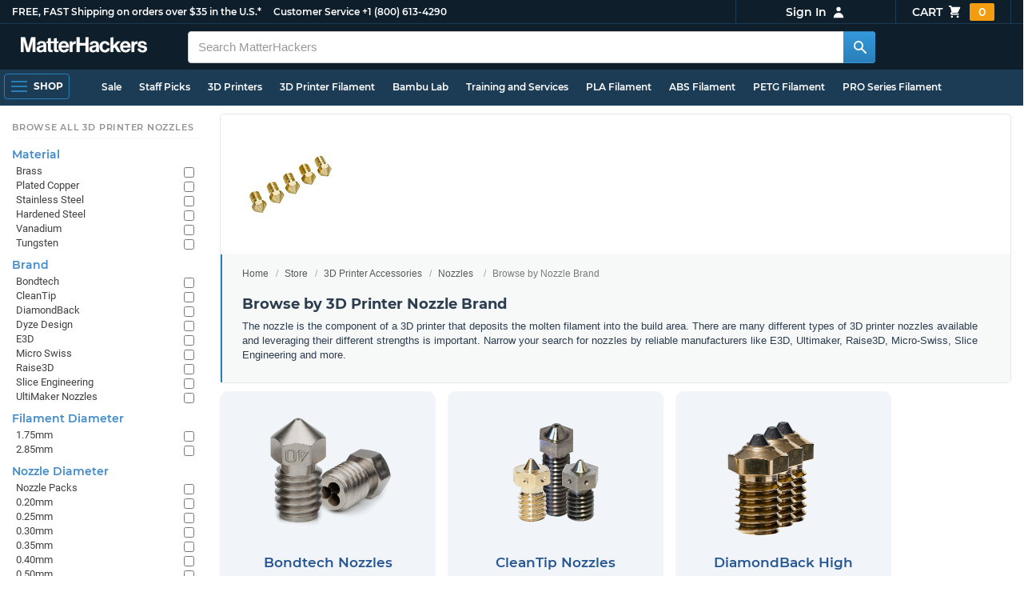

--- FILE ---
content_type: text/html; charset=utf-8
request_url: https://www.matterhackers.com/store/c/browse-by-nozzle-brand?ref=mh-sidenav-JBXJO
body_size: 16055
content:
<!DOCTYPE html>
<html lang="en">
<head>
	<title>Browse by 3D Printer Nozzle Brand | MatterHackers</title>
	<meta name="viewport" content="width=device-width, initial-scale=1">
	<meta charset="utf-8">
	<meta name="lang" content="en">
	<meta http-equiv="content-language" content="en-us"/>
	<meta name="robots" content="index,follow,archive,max-image-preview:large">
	<meta http-equiv="X-UA-Compatible" content="IE=edge"/>

	<!-- css files -->
	<link rel="stylesheet" type="text/css" href="/stylesheets/20260113t233515_474687125751845078/public-plugins-legacy-bootstrap-partial.css">
	<link rel="stylesheet" type="text/css" href="/stylesheets/20260113t233515_474687125751845078/public-plugins.css">
	<link rel="stylesheet" type="text/css" href="/dynamic-stylesheets/20260113t233515_474687125751845078/public.css" media="all">
	
	<link rel="stylesheet" media="print" href="/dynamic-stylesheets/20260113t233515_474687125751845078/public-print.css">

	<meta name="description" content="Narrow your search for 3D printer nozzles by reliable manufacturers like E3D, Ultimaker, Raise3D, Micro-Swiss, Slice Engineering and more."/>
			<link rel="stylesheet" href="/stylesheets/20260113t233515_474687125751845078/public-collections.css">
			<link rel="canonical" href="https://www.matterhackers.com/store/c/browse-by-nozzle-brand" />
	
	
	

	<!-- icons -->
	<link rel="icon" type="image/vnd.microsoft.icon" href="/favicon.ico">
	<link rel="apple-touch-icon" href="/static/apple-touch-icon.png">
	<link rel="shortcut icon" href="/favicon.ico" type="image/x-icon">
	<meta name="theme-color" content="#009BFF">
	
	<!-- social -->
	
	
				<meta property="og:title" content="Browse by 3D Printer Nozzle Brand | MatterHackers" />
				<meta property="og:image" content="https://lh3.googleusercontent.com/T-go95XfLqgeiC4p3H_awfcwgbqBk7_Tlufgtbfcr0iQwFIWf2a9lXC6dTL2RfqDEp-ERItK3hMAHJO6VKchdBDQn1g=w1200-h630-p"/>
				<meta property="og:image:width" content="1200" />
				<meta property="og:image:height" content="630" />
				<meta property="og:description" content="Narrow your search for 3D printer nozzles by reliable manufacturers like E3D, Ultimaker, Raise3D, Micro-Swiss, Slice Engineering and more." />
				<meta property="og:site_name" content="MatterHackers"/>
				<meta property="og:url" content="https://www.matterhackers.com/store/c/browse-by-nozzle-brand" />
				<meta property="og:type" content="product" />
			
</head>








































<body>







<meta type='hidden' id='jsSeasonOfDealsActive' data-active="" data-status="complete">
<meta type='hidden' id='jsTempSaleActive' data-active="" data-status="complete">
<meta type='hidden' id='jsStrikeoutSaleActive' data-active="" data-status="complete">

<header class="top mh--dark-top-bar" id="nav-top">
	<div class="mh--bootstrap-container">
		<div class="top-title">
			<a href="/?ref=mh-top" class="top-site">MatterHackers</a>
			<a href="/support?ref=mh-top#shipping" class="top-tagline">FREE, FAST Shipping on orders over $35 in the U.S.*</a>
			<!-- Text for mobile banner -->
			<a href="/support?ref=mh-top#shipping" class="top-tagline-mobile">Free Shipping on +$35 orders in the U.S.*</a>
			<span class="top-contact">
				<a href="/contact?ref=mh-top" class="top-contact-title">Customer Service</a>
				<a href="tel:18006134290" class="top-contact-cta js-phone-number">+1 (800) 613-4290</a>
			</span>
		</div>

		<a href="/checkout/cart?ref=mh-nav" class="top-cart">
			Cart
			<svg xmlns="http://www.w3.org/2000/svg" class="top-cart-icon" viewBox="0 0 20 20" fill="currentColor">
				<path d="M3 1a1 1 0 000 2h1.22l.305 1.222a.997.997 0 00.01.042l1.358 5.43-.893.892C3.74 11.846 4.632 14 6.414 14H15a1 1 0 000-2H6.414l1-1H14a1 1 0 00.894-.553l3-6A1 1 0 0017 3H6.28l-.31-1.243A1 1 0 005 1H3zM16 16.5a1.5 1.5 0 11-3 0 1.5 1.5 0 013 0zM6.5 18a1.5 1.5 0 100-3 1.5 1.5 0 000 3z" />
			</svg>
			<span class="top-cart-count js-cart-count">...</span></a>

		<div class="top-account" data-view="closed">
			<div class="top-account-button js-account" id="js-account" data-account-status="signed-out">
				<span class="top-account-label js-account-username"></span>
				<svg xmlns="http://www.w3.org/2000/svg" class="top-account-icon" viewBox="0 0 20 20" fill="currentColor">
					<path fill-rule="evenodd" d="M10 9a3 3 0 100-6 3 3 0 000 6zm-7 9a7 7 0 1114 0H3z" clip-rule="evenodd" />
				</svg>
			</div>
			<div id="top-account-menu">
				<ul>
					<li><a href='/accounts/order-history?ref=mh-nav-dd'>Order History</a></li>
					<li><a href='/accounts/rewards?ref=mh-nav-dd'>My Rewards</a></li>
					<li><a href='/accounts/wishlists?ref=mh-nav-dd'>My Wishlist</a></li>
					<li><a href='/accounts/design-library?ref=mh-nav-dd'>Design Library</a></li>
					<li><a href='/accounts/settings?ref=mh-nav-dd'>Account Settings</a></li>
					<li><span class="js-account-logout">Logout</span></li>
				</ul>
			</div>
		</div>
	</div>
</header>

<nav class="mh--nav slide-menu" id="mh-navigation-hamburger"></nav>

<div
	id="js-navigation-hamburger-close"
	class="mh--nav-close"
>
	<svg
		class="mh--nav-close-x"
		height="25"
		width="25"
	><use href="/static/overlay-close-x.svg#close"></use></svg>
</div>

<nav class="nav" id="js-nav">
	<div class="mh--logo-search-bar">
		<div class="mh--bootstrap-container">
			<a href="/?ref=mh-nav-logo" class="nav-logo" id="nav-logo">
				<svg alt="MatterHackers" title='MatterHackers' id="nav-logo-1" xmlns="http://www.w3.org/2000/svg" viewBox="0 0 1090.5 132"><defs><style>.cls-1{fill:#fff;stroke:#fff;}</style></defs><g id="svg_1"><path id="svg_2" class="cls-1" d="m1.1.5h35.5c.3,0,.5.2.6.5l18,64c4.5,16.2,8.1,34.6,8.1,34.6h.4s3.4-18.5,7.9-34.6L89.6,1c0-.3.3-.5.5-.5h36.1c.3,0,.6.3.6.6v127.1c0,.3-.3.6-.6.6h-23c-.3,0-.6-.3-.6-.6h0V55.2c0-10.4,1.1-26.6,1.1-26.6h-.4s-2.9,15.1-5.6,24.4l-22,75.3c-.1.3-.3.4-.6.4h-24c-.3,0-.5-.2-.6-.4L29.3,53.1c-2.7-9.3-5.6-24.4-5.6-24.4h-.4s1.1,16.2,1.1,26.6v73c0,.3-.3.6-.6.6H1.1c-.3,0-.6-.3-.6-.6V1.1c0-.3.3-.6.6-.6h0Z"/><path id="svg_3" class="cls-1" d="m195.9,118.6h-.3c-4.7,7-11.3,12.4-27.1,12.4-18.8,0-32.1-9.9-32.1-28.2,0-20.3,16.5-26.7,37-29.6,15.3-2.2,22.3-3.4,22.3-10.4,0-6.6-5.2-11-15.4-11-11.2,0-16.8,4-17.7,12.4,0,.3-.3.5-.6.5h-20.6c-.3,0-.6-.3-.6-.6v-.1c1-15.9,13.1-29.7,39.6-29.7s38.8,12.4,38.8,33.9v46.8c0,6.8,1,10.8,3,12.6.1.1.2.3.2.5h0c0,.3-.3.6-.6.6h-22.6c-.2,0-.4-.1-.5-.2-1.4-1.8-2.3-6-2.8-9.9h0Zm.2-22.3v-12.8c0-.3-.3-.6-.6-.6-.1,0-.2,0-.3.1-4.3,2.2-10.5,3.6-16.2,4.9-12.8,2.9-19,5.7-19,14.4s5.8,11.7,14.4,11.7c14-.1,21.7-8.7,21.7-17.7h0Z"/><path id="svg_4" class="cls-1" d="m319.2,110.9c-5.4,0-9.2-2.3-9.2-9.2v-48.2c0-.3.3-.6.6-.6h14.6c.3,0,.6-.3.6-.6v-14.9c0-.3-.3-.6-.6-.6h-14.6c-.3,0-.6-.3-.6-.6V8.7c0-.3-.3-.6-.6-.6h0l-22.7,3.6c-.3,0-.6.3-.6.6h0v23.9c0,.3-.3.6-.6.6h-26.3c-.3,0-.6-.3-.6-.6V8.7c0-.3-.3-.6-.6-.6l-22.7,3c-.3,0-.6.3-.6.6v24.5c0,.3-.3.6-.6.6h-11.5c-.3,0-.6.3-.6.6h0v14.9c0,.3.3.6.6.6h11.5c.3,0,.6.3.6.6h0v53.4c0,17.4,13.1,22.1,25,22.1,7.9,0,13-.2,14.7-.3.3,0,.6-.3.6-.6v-16.7c0-.3-.3-.6-.6-.6h0c-1.3,0-4.2.2-6.5.2-5.4,0-9.2-2.3-9.2-9.2v-48.3c0-.3.3-.6.6-.6h26.2c.3,0,.6.3.6.6v53.4c0,17.4,13.1,22.1,24.9,22.1,7.9,0,13-.2,14.7-.3.3,0,.6-.3.6-.6v-16.7c0-.3-.3-.6-.6-.6h0c-1.3,0-4.2.1-6.5.1h0Z"/><path id="svg_5" class="cls-1" d="m325.9,82.7c0-27.3,18.5-48.5,45.4-48.5,29.4,0,45.2,22.3,45.4,54.8,0,.3-.3.6-.6.6h-65.5c-.3,0-.6.3-.6.6v.1c2,13.8,9.8,22.3,23.4,22.3,9.3,0,14.9-4.2,17.6-10.9.1-.2.3-.4.6-.4h22.9c.3,0,.6.3.6.6v.1c-3.7,16-18.2,29.4-41.5,29.4-30.4.1-47.7-21.2-47.7-48.7h0Zm25.2-9.9h39.5c.3,0,.6-.3.6-.6v-.1c-1-11.3-8.6-19.1-19.5-19.1-12.7,0-19,7.4-21.2,19-.1.3.2.7.5.7,0,.1.1.1.1.1Z"/><path id="svg_6" class="cls-1" d="m445.9,51.5h.5c5.6-10.4,11.8-15.8,22.6-15.8,1.8-.1,3.6.1,5.3.6.3.1.4.3.4.6v20.9h-.6c-16-1.6-27.4,6.8-27.4,26.2v44.2c0,.3-.3.6-.6.6h-23.2c-.3,0-.6-.3-.6-.6V37.4c0-.3.3-.6.6-.6h22.3c.3,0,.6.3.6.6h0v14.1h.1Z"/><path id="svg_7" class="cls-1" d="m482.8.5h24.8c.3,0,.6.3.6.6v49c0,.3.3.6.6.6h49.2c.3,0,.6-.3.6-.6V1.1c0-.3.3-.6.6-.6h24.8c.3,0,.6.3.6.6v127.1c0,.3-.3.6-.6.6h-24.8c-.3,0-.6-.3-.6-.6v-55.3c0-.3-.3-.6-.6-.6h-49.2c-.3,0-.6.3-.6.6v55.3c0,.3-.3.6-.6.6h-24.8c-.3,0-.6-.3-.6-.6V1.1c0-.3.2-.6.6-.6h0Z"/><path id="svg_8" class="cls-1" d="m650.8,118.6h-.4c-4.7,7-11.3,12.4-27.1,12.4-18.8,0-32.1-9.9-32.1-28.2,0-20.3,16.5-26.7,37-29.6,15.2-2.2,22.2-3.4,22.2-10.4,0-6.6-5.2-11-15.4-11-11.2,0-16.8,4-17.7,12.4,0,.3-.3.5-.6.5h-20.5c-.3,0-.6-.3-.6-.6h0c1-15.9,13.1-29.7,39.6-29.7s38.8,12.4,38.8,33.9v46.8c0,6.8,1,10.8,3,12.6.1.1.2.3.2.5h0c0,.3-.3.6-.6.6h-22.6c-.2,0-.4-.1-.5-.2-1.4-1.9-2.2-6.1-2.7-10h0Zm.1-22.3v-12.8c0-.3-.3-.6-.6-.6-.1,0-.2,0-.3.1-4.3,2.2-10.5,3.6-16.2,4.9-12.7,2.9-19,5.7-19,14.4s5.7,11.7,14.3,11.7c14.1-.1,21.8-8.7,21.8-17.7h0Z"/><path id="svg_9" class="cls-1" d="m679.9,82.9c0-27.5,18-48.6,45.9-48.6,23.6,0,38.2,13.5,41.7,33,0,.3-.2.7-.5.7h-22.8c-.3,0-.5-.2-.6-.5-1.8-7.8-8-13.7-16.8-13.7-14.7,0-22.2,11.3-22.2,29.1s7,29.1,21.9,29.1c9.7,0,16.6-5,18.4-15.1,0-.3.3-.5.6-.5h22.3c.3,0,.6.3.6.6h0c-1.9,19.2-17.1,34.5-41.4,34.5-28.9,0-47.1-21.2-47.1-48.6h0Z"/><path id="svg_10" class="cls-1" d="m809.4,87.4l-9.9,10.2c-.1.1-.2.3-.2.4v30.2c0,.3-.3.6-.6.6h-23c-.3,0-.6-.3-.6-.6V4.7c0-.3.3-.6.6-.6l23-3.6c.3,0,.6.3.6.6v68.9c0,.3.3.6.7.6.1,0,.2-.1.3-.1l31.4-33.5c.1-.1.3-.2.4-.2h27.6c.3,0,.6.3.6.6,0,.1-.1.3-.1.4l-32.6,33.6c-.2.2-.2.5-.1.8l37.2,55.7c.2.3.1.7-.2.8-.1.1-.2.1-.3.1h-28.1c-.2,0-.4-.1-.5-.3l-25.2-41c-.2-.3-.5-.4-.8-.3-.1.1-.2.1-.2.2h0Z"/><path id="svg_11" class="cls-1" d="m857.9,82.7c0-27.3,18.5-48.5,45.4-48.5,29.4,0,45.2,22.3,45.4,54.8,0,.3-.3.6-.6.6h-65.4c-.3,0-.6.3-.6.6v.1c2,13.8,9.8,22.3,23.4,22.3,9.3,0,14.9-4.2,17.6-10.9.1-.2.3-.4.6-.4h22.8c.3,0,.6.3.6.6v.1c-3.7,16-18.2,29.4-41.5,29.4-30.5.1-47.7-21.2-47.7-48.7h0Zm25.1-9.9h39.5c.3,0,.6-.3.6-.6v-.1c-1-11.3-8.6-19.1-19.5-19.1-12.7,0-18.9,7.4-21.2,19-.1.3.2.7.5.7,0,.1.1.1.1.1h0Z"/><path id="svg_12" class="cls-1" d="m979.3,51.5h.5c5.6-10.4,11.8-15.8,22.6-15.8,1.8-.1,3.6.1,5.3.6.3.1.4.3.4.6v20.9h-.6c-16-1.6-27.4,6.8-27.4,26.2v44.2c0,.3-.3.6-.6.6h-23.2c-.3,0-.6-.3-.6-.6V37.4c0-.3.3-.6.6-.6h22.3c.3,0,.6.3.6.6l.1,14.1h0Z"/><path id="svg_13" class="cls-1" d="m1008.8,99h21.4c.3,0,.6.2.6.5,1.8,10.2,9.2,14.7,20,14.7s16.9-4.1,16.9-10.6c0-8.8-11.7-9.7-24.2-12.2-16.5-3.2-32.7-7.7-32.7-27.8s16.5-29.4,37.5-29.4c23.9,0,37.4,11.7,39.4,29.8,0,.3-.2.6-.5.7h-20.9c-.3,0-.6-.2-.6-.5-1.2-9.5-7.5-12.9-17.7-12.9-9.5,0-15.8,3.6-15.8,10.2,0,7.9,12.2,8.6,25.3,11.3,15.4,3.2,32.5,7.5,32.5,29.1,0,18.5-15.8,29.6-38.8,29.6-26.4,0-41.3-12.6-43-31.8,0-.3.3-.6.6-.7h0Z"/></g></svg>
			</a>

			<div class="nav-deliver" id="nav-deliver">
				<div class="nav-deliver-button" id="js-nav-deliver-button">
					<svg xmlns="http://www.w3.org/2000/svg" class="nav-deliver-icon" viewBox="0 0 20 20" fill="currentColor">
						<path fill-rule="evenodd" d="M5.05 4.05a7 7 0 119.9 9.9L10 18.9l-4.95-4.95a7 7 0 010-9.9zM10 11a2 2 0 100-4 2 2 0 000 4z" clip-rule="evenodd" />
					</svg>
					<div class="nav-deliver-text">
						<div class="nav-deliver-label">Delivering to</div>
						<div class="nav-deliver-zipcode" id="js-nav-deliver-zipcode"> - </div>
					</div>
				</div>
			</div>

			<div class="nav-search" id="nav-search">
				<div class="input-group">
					<input type="text" class="form-control" value='' placeholder="Search MatterHackers" id="js-nav-search-input" enterkeyhint="search" autocomplete="off" autocorrect="off" autocapitalize="off" enterkeyhint="go" spellcheck="false"  />

					<span class="input-group-btn">
						<button class="btn" type="button" id="js-nav-search-button" aria-label="Search MatterHackers">
							<svg xmlns="http://www.w3.org/2000/svg" class="nav-search-icon" viewBox="0 0 20 20" fill="currentColor">
								<path fill-rule="evenodd" d="M8 4a4 4 0 100 8 4 4 0 000-8zM2 8a6 6 0 1110.89 3.476l4.817 4.817a1 1 0 01-1.414 1.414l-4.816-4.816A6 6 0 012 8z" clip-rule="evenodd" />
							</svg>
						</button>
					</span>
				</div>
				<div id="js-search-autocomplete" class="search-autocomplete"></div>
			</div>

			<div class="nav-personal">
				<div class="nav-cart">
					<a href="/checkout/cart?ref=mh-nav-cart" class="nav-cart-button">
						<svg xmlns="http://www.w3.org/2000/svg" class="nav-cart-icon" viewBox="0 0 20 20" fill="currentColor">
							<path d="M3 1a1 1 0 000 2h1.22l.305 1.222a.997.997 0 00.01.042l1.358 5.43-.893.892C3.74 11.846 4.632 14 6.414 14H15a1 1 0 000-2H6.414l1-1H14a1 1 0 00.894-.553l3-6A1 1 0 0017 3H6.28l-.31-1.243A1 1 0 005 1H3zM16 16.5a1.5 1.5 0 11-3 0 1.5 1.5 0 013 0zM6.5 18a1.5 1.5 0 100-3 1.5 1.5 0 000 3z" />
						</svg>
						<span class="nav-cart-count js-cart-count">...</span>
					</a>
				</div>

				<div class="nav-account" data-view="closed">
					<div class="nav-account-button js-account" data-account-status="signed-out">
						<svg xmlns="http://www.w3.org/2000/svg" class="nav-account-icon" viewBox="0 0 20 20" fill="currentColor">
							<path fill-rule="evenodd" d="M10 9a3 3 0 100-6 3 3 0 000 6zm-7 9a7 7 0 1114 0H3z" clip-rule="evenodd" />
						</svg>
						<span class="nav-account-label js-account-username"></span>
					</div>

					<div id="nav-account-menu">
						<ul>
							<li><a href='/accounts/order-history?ref=mh-nav-account'>Order History</a></li>
							<li><a href='/accounts/rewards?ref=mh-nav-account'>My Rewards</a></li>
							<li><a href='/accounts/wishlists?ref=mh-nav-account'>My Wishlist</a></li>
							<li><a href='/accounts/design-library?ref=mh-nav-account'>Design Library</a></li>
							<li><a href='/accounts/settings?ref=mh-nav-account'>Account Settings</a></li>
							<li><span class="js-account-logout">Logout</span></li>
						</ul>
					</div>
				</div>
			</div>
		</div>
	</div>

	<div class="mh--hamburger-quicklinks-bar">
		<div class="mh--bootstrap-container">
			<button type="button"
				aria-label="Open Navigation"
				class="mh--hamburger slide-menu__control"
				id="js-navigation-hamburger"
				data-active="1"
				data-target="mh-navigation-hamburger"
				data-action="open"
			>
				<div class="hamburger-bars">
					<span class="bar"></span>
					<span class="bar"></span>
					<span class="bar"></span>
				</div>
				<span class="hamburger-label">Shop</span>
			</button>

			<ul class="mh--quicklinks" id="mh--quicklinks-guest" data-cache-id="_nav_quicklinks_snake_guest_and_user_html_2025" style="display:none;"><li class="nav-snake-deals nav-snake-deals"><a href="/store/c/deals?ref=mh-nav-quick" data-text="Sale">Sale</a></li><li class="nav-snake-staff-picks-from-matterhackers"><a href="/store/c/staff-picks-from-matterhackers?ref=mh-nav-quick" data-text="Staff Picks">Staff Picks</a></li><li class="nav-snake-3d-printers"><a href="/store/c/3d-printers?ref=mh-nav-quick" data-text="3D Printers">3D Printers</a></li><li class="nav-snake-3d-printer-filament"><a href="/store/c/3d-printer-filament?ref=mh-nav-quick" data-text="3D Printer Filament">3D Printer Filament</a></li><li class="nav-snake-bambu-lab"><a href="/store/c/bambu-lab?ref=mh-nav-quick" data-text="Bambu Lab">Bambu Lab</a></li><li class="nav-snake-training-and-services"><a href="/store/c/training-and-services?ref=mh-nav-quick" data-text="Training and Services">Training and Services</a></li><li class="nav-snake-"><a href="/store/c/PLA?ref=mh-nav-quick" data-text="PLA Filament">PLA Filament</a></li><li class="nav-snake-"><a href="/store/c/ABS?ref=mh-nav-quick" data-text="ABS Filament">ABS Filament</a></li><li class="nav-snake-"><a href="/store/c/PET?ref=mh-nav-quick" data-text="PETG Filament">PETG Filament</a></li><li class="nav-snake-pro-series-filament"><a href="/store/c/pro-series-filament?ref=mh-nav-quick" data-text="PRO Series Filament">PRO Series Filament</a></li><li class="nav-snake-mh-build-series"><a href="/store/c/mh-build-series?ref=mh-nav-quick" data-text="MH Build Series Filament">MH Build Series Filament</a></li><li class="nav-snake-3d-printer-resins"><a href="/store/c/3d-printer-resins?ref=mh-nav-quick" data-text="3D Printer Resins">3D Printer Resins</a></li><li class="nav-snake-cnc-machines"><a href="/store/c/cnc-machines?ref=mh-nav-quick" data-text="CNC Machines">CNC Machines</a></li><li class="nav-snake-laser-cutters-engravers"><a href="/store/c/laser-cutters-engravers?ref=mh-nav-quick" data-text="Laser Cutters & Engravers">Laser Cutters & Engravers</a></li><li class="nav-snake-nav-snake-on-clearance clearance-items"><a href="/store/c/clearance-items?ref=mh-nav-quick" data-text="Clearance">Clearance <span class="nav-snake-pill nav-snake-on-clearance-pill">Clearance</span></a></li><li class="nav-snake-ultimaker-3d-printers"><a href="/store/c/ultimaker-3d-printers?ref=mh-nav-quick" data-text="UltiMaker 3D Printers">UltiMaker 3D Printers</a></li><li class="nav-snake-ylon"><a href="/store/c/NylonX?ref=mh-nav-quick" data-text="NylonX">NylonX</a></li><li class="nav-snake-matterhackers-quantum-pla"><a href="/store/c/matterhackers-quantum-pla?ref=mh-nav-quick" data-text="Quantum Dual-Color PLA">Quantum Dual-Color PLA</a></li><li class="nav-snake-new"><a href="/store/c/new?ref=mh-nav-quick" data-text="New!">New!</a></li></ul><ul class="mh--quicklinks" id="mh--quicklinks-user" data-cache-id="_nav_quicklinks_snake_guest_and_user_html_2025" style="display:none;"><li class="nav-snake-deals nav-snake-deals"><a href="/store/c/deals?ref=mh-nav-quick" data-text="Sale">Sale</a></li><li class="nav-snake-staff-picks-from-matterhackers"><a href="/store/c/staff-picks-from-matterhackers?ref=mh-nav-quick" data-text="Staff Picks">Staff Picks</a></li><li class="nav-snake-training-and-services"><a href="/store/c/training-and-services?ref=mh-nav-quick" data-text="Training and Services">Training and Services</a></li><li class="nav-snake-"><a href="/store/c/PLA?ref=mh-nav-quick" data-text="PLA Filament">PLA Filament</a></li><li class="nav-snake-"><a href="/store/c/ABS?ref=mh-nav-quick" data-text="ABS Filament">ABS Filament</a></li><li class="nav-snake-"><a href="/store/c/PET?ref=mh-nav-quick" data-text="PETG Filament">PETG Filament</a></li><li class="nav-snake-ylon"><a href="/store/c/NylonX?ref=mh-nav-quick" data-text="NylonX">NylonX</a></li><li class="nav-snake-3d-printer-filament"><a href="/store/c/3d-printer-filament?ref=mh-nav-quick" data-text="3D Printer Filament">3D Printer Filament</a></li><li class="nav-snake-nav-snake-on-clearance clearance-items"><a href="/store/c/clearance-items?ref=mh-nav-quick" data-text="Clearance">Clearance <span class="nav-snake-pill nav-snake-on-clearance-pill">Clearance</span></a></li><li class="nav-snake-3d-printers"><a href="/store/c/3d-printers?ref=mh-nav-quick" data-text="3D Printers">3D Printers</a></li><li class="nav-snake-bambu-lab"><a href="/store/c/bambu-lab?ref=mh-nav-quick" data-text="Bambu Lab">Bambu Lab</a></li><li class="nav-snake-metal-3d-printing"><a href="/store/c/metal-3d-printing?ref=mh-nav-quick" data-text="Metal 3D Printing">Metal 3D Printing</a></li><li class="nav-snake-matterhackers-quantum-pla"><a href="/store/c/matterhackers-quantum-pla?ref=mh-nav-quick" data-text="Quantum Dual-Color PLA">Quantum Dual-Color PLA</a></li><li class="nav-snake-pro-series-filament"><a href="/store/c/pro-series-filament?ref=mh-nav-quick" data-text="PRO Series Filament">PRO Series Filament</a></li><li class="nav-snake-mh-build-series"><a href="/store/c/mh-build-series?ref=mh-nav-quick" data-text="MH Build Series Filament">MH Build Series Filament</a></li><li class="nav-snake-3d-printer-resins"><a href="/store/c/3d-printer-resins?ref=mh-nav-quick" data-text="3D Printer Resins">3D Printer Resins</a></li><li class="nav-snake-new"><a href="/store/c/new?ref=mh-nav-quick" data-text="New!">New!</a></li><li class="nav-snake-flexible-filament"><a href="/store/c/flexible-filament?ref=mh-nav-quick" data-text="Flexible Filament">Flexible Filament</a></li><li class="nav-snake-engineering-grade-filament"><a href="/store/c/engineering-grade-filament?ref=mh-nav-quick" data-text="Engineering Grade Filament">Engineering Grade Filament</a></li><li class="nav-snake-cnc-bits-routers-and-cutters"><a href="/store/c/cnc-bits-routers-and-cutters?ref=mh-nav-quick" data-text="CNC End Mills and Router Bits">CNC End Mills and Router Bits</a></li></ul>
		</div>
	</div>
</nav>












<div class="mh--hamburger-quicklinks-bar mh--hotdog-quicklinks-secondary" style="display:none;">
										<div class="mh--bootstrap-container">
											<ul class="mh--quicklinks">
											<li class="main"><a href="/store/c/Nozzles?ref=mh-subnav-O06B2">All 3D Printer Nozzles</a></li><li><a href="/store/c/3d-solex?ref=mh-subnav-R9JT9">3D Solex Nozzles</a></li><li><a href="/store/c/bondtech-nozzles?ref=mh-subnav-R9JT9">Bondtech Nozzles</a></li><li><a href="/store/c/Brass_Nozzles?ref=mh-subnav-R9JT9">Brass Nozzles</a></li><li><a href="/store/c/CleanTip_Nozzles?ref=mh-subnav-R9JT9">CleanTip Nozzles</a></li><li><a href="/store/c/diamondback-nozzles?ref=mh-subnav-R9JT9">DiamondBack High Precision Nozzles</a></li><li><a href="/store/c/e3d-nozzles?ref=mh-subnav-R9JT9">E3D Nozzles</a></li><li><a href="/store/c/micro-swiss-nozzles?ref=mh-subnav-R9JT9">Micro Swiss Nozzles</a></li><li><a href="/store/c/olsson-ruby?ref=mh-subnav-R9JT9">Olsson Ruby Nozzles</a></li><li><a href="/store/c/raise3d-nozzles?ref=mh-subnav-R9JT9">Raise3D Nozzles</a></li><li><a href="/store/c/slice-engineering-mosquito-3d-printer-nozzles?ref=mh-subnav-R9JT9">Slice Engineering Nozzles</a></li><li><a href="/store/c/specialty-nozzles?ref=mh-subnav-R9JT9">Specialty Nozzles</a></li><li><a href="/store/c/tungsten-3d-printer-nozzles?ref=mh-subnav-R9JT9">Tungsten Nozzles</a></li>
											</ul>
										</div>
									</div>

<div class="mh--page-container">
	<div class="mh--page-content content mh--page-content-w-sidebar content-with-sidebar" id="jsPageContent">
		
		<div class="mh--page-primary jsPageContent"><div class="page-collection has-widget-image">
	

	<section class="page-description">
		
		<div class="page-image">
			<picture>
				<source srcset="https://lh3.googleusercontent.com/T-go95XfLqgeiC4p3H_awfcwgbqBk7_Tlufgtbfcr0iQwFIWf2a9lXC6dTL2RfqDEp-ERItK3hMAHJO6VKchdBDQn1g=w175-h175-rw-e365-c0xffffff-rj-pc0xffffff-pd" type="image/webp" />
				<img src="https://lh3.googleusercontent.com/T-go95XfLqgeiC4p3H_awfcwgbqBk7_Tlufgtbfcr0iQwFIWf2a9lXC6dTL2RfqDEp-ERItK3hMAHJO6VKchdBDQn1g=w175-h175-e365-c0xffffff-rj-pc0xffffff-pd" alt="Browse by Nozzle Brand" title="Browse by Nozzle Brand" width="175" height="175" fetchpriority="high" />
			</picture>
		</div>
		

		<div class="page-seo">
			<div class="page-title">
				<nav role="navigation">
					<ol class="breadcrumb">
						<li><a href="/?ref=c-R9JT9-bc">Home</a></li>
						<li><a href="/store?ref=c-R9JT9-bc">Store</a></li>
						
						<li><a href="/store/c/printer-accessories?ref=c-R9JT9-bc">3D Printer Accessories</a></li>
						
						<li><a href="/store/c/printer-accessories/Nozzles?ref=c-R9JT9-bc">Nozzles</a></li>
						
						<li class="active">Browse by Nozzle Brand</li>
					</ol>
				</nav>

				<h1>Browse by 3D Printer Nozzle Brand</h1>
			</div>
			
			<div class="page-read">
				<div class="page-read-content">
					
					<p><span>The nozzle is the component of a 3D printer that deposits the molten filament into the build area. There are many different types of 3D printer nozzles available and leveraging their different strengths is important. Narrow </span>your search&nbsp;for nozzles by reliable manufacturers like E3D, Ultimaker, Raise3D, Micro-Swiss, Slice Engineering and more.</p>
					
				</div>
				<p class="page-read-cta" style="display:none;"><a href="#" class="cta">More information</a></p>
			</div>
			
		</div>
	</section>

	

	<div class="page-content">
		<main class="main">
			<div class="box--title box js-product-title" style="display: none; align-items:center">
				<div class="js-filter-result-box" style="display: none"><div class="js-collection-count"></div> <div id="filteredResults">Filtered Results</div></div>
				<div class="collect-filter-clear-link css-link" style="display: none">Clear Filters</div>
				<div class="collection-tag-list" style="display: none"></div>
			</div>

			<button class="sidebar-button" id="jsCollectionBrowseMobile" data-view="closed">
				Browse Categories
				<svg xmlns="http://www.w3.org/2000/svg" viewBox="0 0 20 20" fill="currentColor">
					<path d="M5 4a1 1 0 00-2 0v7.268a2 2 0 000 3.464V16a1 1 0 102 0v-1.268a2 2 0 000-3.464V4zM11 4a1 1 0 10-2 0v1.268a2 2 0 000 3.464V16a1 1 0 102 0V8.732a2 2 0 000-3.464V4zM16 3a1 1 0 011 1v7.268a2 2 0 010 3.464V16a1 1 0 11-2 0v-1.268a2 2 0 010-3.464V4a1 1 0 011-1z"></path>
				</svg>
			</button>

			<div class="products-container product-lg-4" data-js-display-class="product-lg-4">
				<div class='collection-single widget-single ' data-collection-key='ag9zfm1hdHRlcmhhY2tlcnNyOQsSEVByb2R1Y3RDb2xsZWN0aW9uIiJQcm9kdWN0Q29sbGVjdGlvbjpib25kdGVjaC1ub3p6bGVzDA' data-collection-loaded='true'><div class="collection-single-container " data-rank="1824">
					<div class="product-tags-stacked"><span class="product-tag-bestseller">Best Seller</span><span class="product-tag-staff-pick">Expert Pick</span></div>
					<a href='/store/c/Nozzles/bondtech-nozzles' class='collection-meta'>
					<div class='collection-image'><picture><source srcset="https://lh3.googleusercontent.com/SuFuqGUKXOGU1emjShZuEYUe4MRnCxPD1-sAikI8SdF887b05EdcEh6704LKl1lEdVA0Jl7v9K6Dx7QyDcQWweFEiqe_FwlMGIDf8_E=w230-rw-e365 240w, https://lh3.googleusercontent.com/SuFuqGUKXOGU1emjShZuEYUe4MRnCxPD1-sAikI8SdF887b05EdcEh6704LKl1lEdVA0Jl7v9K6Dx7QyDcQWweFEiqe_FwlMGIDf8_E=w460-rw-e365 460w" type="image/webp"><img src='https://lh3.googleusercontent.com/SuFuqGUKXOGU1emjShZuEYUe4MRnCxPD1-sAikI8SdF887b05EdcEh6704LKl1lEdVA0Jl7v9K6Dx7QyDcQWweFEiqe_FwlMGIDf8_E=w230-e365' srcset='https://lh3.googleusercontent.com/SuFuqGUKXOGU1emjShZuEYUe4MRnCxPD1-sAikI8SdF887b05EdcEh6704LKl1lEdVA0Jl7v9K6Dx7QyDcQWweFEiqe_FwlMGIDf8_E=w230-e365 230w, https://lh3.googleusercontent.com/SuFuqGUKXOGU1emjShZuEYUe4MRnCxPD1-sAikI8SdF887b05EdcEh6704LKl1lEdVA0Jl7v9K6Dx7QyDcQWweFEiqe_FwlMGIDf8_E=w460-e365 460w' alt='Bondtech Nozzles' title='Bondtech Nozzles' loading='lazy' width='240' height='173' /></picture></div>
					<div class='collection-title'>Bondtech Nozzles</div>
					<div class='collection-price'></div>
					<div class='collection-desc'>Browse the incredible CHT nozzles from Bondtech</div>
					<div class='collection-cta'><a href="/store/c/Nozzles/bondtech-nozzles" class="collection-btn">View All</a></div>
					</a>
					</div></div><div class='collection-single widget-single ' data-collection-key='ag9zfm1hdHRlcmhhY2tlcnNyOQsSEVByb2R1Y3RDb2xsZWN0aW9uIiJQcm9kdWN0Q29sbGVjdGlvbjpDbGVhblRpcF9Ob3p6bGVzDA' data-collection-loaded='true'><div class="collection-single-container " data-rank="3549">
					<div class="product-tags-stacked"><span class="product-tag-bestseller">Best Seller</span><span class="product-tag-staff-pick">Expert Pick</span></div>
					<a href='/store/c/Nozzles/CleanTip_Nozzles' class='collection-meta'>
					<div class='collection-image'><picture><source srcset="https://lh3.googleusercontent.com/83YqYZzvPS9h8BhUgfATQqkYYetFXviqxltNh_RBw8ymYvBzUhRTwDtft2rLTkjWq-hOmdgCXYbiMoWNKMc9qeesvg=w230-rw-e365 240w, https://lh3.googleusercontent.com/83YqYZzvPS9h8BhUgfATQqkYYetFXviqxltNh_RBw8ymYvBzUhRTwDtft2rLTkjWq-hOmdgCXYbiMoWNKMc9qeesvg=w460-rw-e365 460w" type="image/webp"><img src='https://lh3.googleusercontent.com/83YqYZzvPS9h8BhUgfATQqkYYetFXviqxltNh_RBw8ymYvBzUhRTwDtft2rLTkjWq-hOmdgCXYbiMoWNKMc9qeesvg=w230-e365' srcset='https://lh3.googleusercontent.com/83YqYZzvPS9h8BhUgfATQqkYYetFXviqxltNh_RBw8ymYvBzUhRTwDtft2rLTkjWq-hOmdgCXYbiMoWNKMc9qeesvg=w230-e365 230w, https://lh3.googleusercontent.com/83YqYZzvPS9h8BhUgfATQqkYYetFXviqxltNh_RBw8ymYvBzUhRTwDtft2rLTkjWq-hOmdgCXYbiMoWNKMc9qeesvg=w460-e365 460w' alt='CleanTip Nozzles' title='CleanTip Nozzles' loading='lazy' width='240' height='173' /></picture></div>
					<div class='collection-title'>CleanTip Nozzles</div>
					<div class='collection-price'></div>
					<div class='collection-desc'>Nozzles with a special coating that stops filament from sticking</div>
					<div class='collection-cta'><a href="/store/c/Nozzles/CleanTip_Nozzles" class="collection-btn">View All</a></div>
					</a>
					</div></div><div class='collection-single widget-single ' data-collection-key='ag9zfm1hdHRlcmhhY2tlcnNyPAsSEVByb2R1Y3RDb2xsZWN0aW9uIiVQcm9kdWN0Q29sbGVjdGlvbjpkaWFtb25kYmFjay1ub3p6bGVzDA' data-collection-loaded='true'><div class="collection-single-container " data-rank="194">
					<div class="product-tags-stacked"><span class="product-tag-bestseller">Best Seller</span><span class="product-tag-staff-pick">Expert Pick</span></div>
					<a href='/store/c/Nozzles/diamondback-nozzles' class='collection-meta'>
					<div class='collection-image'><picture><source srcset="https://lh3.googleusercontent.com/8V-GK-qrjtqt_O5_QZC8Alg-UOpiBcOXWa7s_Yl09sJ2uP4sT8DUOuS-ZoNazgmSA5H9YA3XIN7f_YqOal3qIl7uqXjYIW5tBWzWr_s=w230-rw-e365 240w, https://lh3.googleusercontent.com/8V-GK-qrjtqt_O5_QZC8Alg-UOpiBcOXWa7s_Yl09sJ2uP4sT8DUOuS-ZoNazgmSA5H9YA3XIN7f_YqOal3qIl7uqXjYIW5tBWzWr_s=w460-rw-e365 460w" type="image/webp"><img src='https://lh3.googleusercontent.com/8V-GK-qrjtqt_O5_QZC8Alg-UOpiBcOXWa7s_Yl09sJ2uP4sT8DUOuS-ZoNazgmSA5H9YA3XIN7f_YqOal3qIl7uqXjYIW5tBWzWr_s=w230-e365' srcset='https://lh3.googleusercontent.com/8V-GK-qrjtqt_O5_QZC8Alg-UOpiBcOXWa7s_Yl09sJ2uP4sT8DUOuS-ZoNazgmSA5H9YA3XIN7f_YqOal3qIl7uqXjYIW5tBWzWr_s=w230-e365 230w, https://lh3.googleusercontent.com/8V-GK-qrjtqt_O5_QZC8Alg-UOpiBcOXWa7s_Yl09sJ2uP4sT8DUOuS-ZoNazgmSA5H9YA3XIN7f_YqOal3qIl7uqXjYIW5tBWzWr_s=w460-e365 460w' alt='DiamondBack High Precision Nozzles' title='DiamondBack High Precision Nozzles' loading='lazy' width='240' height='173' /></picture></div>
					<div class='collection-title'>DiamondBack High Precision Nozzles</div>
					<div class='collection-price'></div>
					<div class='collection-desc'>DiamondBack High Precision Nozzles</div>
					<div class='collection-cta'><a href="/store/c/Nozzles/diamondback-nozzles" class="collection-btn">View All</a></div>
					</a>
					</div></div><div class='collection-single widget-single ' data-collection-key='ag9zfm1hdHRlcmhhY2tlcnNyRwsSEVByb2R1Y3RDb2xsZWN0aW9uIjBQcm9kdWN0Q29sbGVjdGlvbjpkeXplLWRlc2lnbi0zZC1wcmludGVyLW5venpsZXMM' data-collection-loaded='true'><div class="collection-single-container " data-rank="2402">
					<div class="product-tags-stacked"><span class="product-tag-bestseller">Best Seller</span><span class="product-tag-staff-pick">Expert Pick</span></div>
					<a href='/store/c/Nozzles/dyze-design-3d-printer-nozzles' class='collection-meta'>
					<div class='collection-image'><picture><source srcset="https://lh3.googleusercontent.com/1z44ZpUOjIMOaxrbg1LHbn_UT74i6l9oDMsBcnSuH6b6f3efWCXa3XSMX2bFgQqEcX8DeTABDkEzMPkFCdDfQXJ_Sqta822n4WEM15M=w230-rw-e365 240w, https://lh3.googleusercontent.com/1z44ZpUOjIMOaxrbg1LHbn_UT74i6l9oDMsBcnSuH6b6f3efWCXa3XSMX2bFgQqEcX8DeTABDkEzMPkFCdDfQXJ_Sqta822n4WEM15M=w460-rw-e365 460w" type="image/webp"><img src='https://lh3.googleusercontent.com/1z44ZpUOjIMOaxrbg1LHbn_UT74i6l9oDMsBcnSuH6b6f3efWCXa3XSMX2bFgQqEcX8DeTABDkEzMPkFCdDfQXJ_Sqta822n4WEM15M=w230-e365' srcset='https://lh3.googleusercontent.com/1z44ZpUOjIMOaxrbg1LHbn_UT74i6l9oDMsBcnSuH6b6f3efWCXa3XSMX2bFgQqEcX8DeTABDkEzMPkFCdDfQXJ_Sqta822n4WEM15M=w230-e365 230w, https://lh3.googleusercontent.com/1z44ZpUOjIMOaxrbg1LHbn_UT74i6l9oDMsBcnSuH6b6f3efWCXa3XSMX2bFgQqEcX8DeTABDkEzMPkFCdDfQXJ_Sqta822n4WEM15M=w460-e365 460w' alt='Dyze Design Nozzles' title='Dyze Design Nozzles' loading='lazy' width='240' height='173' /></picture></div>
					<div class='collection-title'>Dyze Design Nozzles</div>
					<div class='collection-price'></div>
					<div class='collection-desc'></div>
					<div class='collection-cta'><a href="/store/c/Nozzles/dyze-design-3d-printer-nozzles" class="collection-btn">View All</a></div>
					</a>
					</div></div><div class='collection-single widget-single ' data-collection-key='ag9zfm1hdHRlcmhhY2tlcnNyNAsSEVByb2R1Y3RDb2xsZWN0aW9uIh1Qcm9kdWN0Q29sbGVjdGlvbjplM2Qtbm96emxlcww' data-collection-loaded='true'><div class="collection-single-container " data-rank="276">
					<div class="product-tags-stacked"><span class="product-tag-bestseller">Best Seller</span><span class="product-tag-staff-pick">Expert Pick</span></div>
					<a href='/store/c/Nozzles/e3d-nozzles' class='collection-meta'>
					<div class='collection-image'><picture><source srcset="https://lh3.googleusercontent.com/B9b8-E2N6aEfplNIJ7_5YaEiw1Wg5aO56NS68LVDrA0vwRERNtwL3g5EWCZkeoKJ--TxZ9wvR3WGwSgIwe77kWl4VTc=w230-rw-e365 240w, https://lh3.googleusercontent.com/B9b8-E2N6aEfplNIJ7_5YaEiw1Wg5aO56NS68LVDrA0vwRERNtwL3g5EWCZkeoKJ--TxZ9wvR3WGwSgIwe77kWl4VTc=w460-rw-e365 460w" type="image/webp"><img src='https://lh3.googleusercontent.com/B9b8-E2N6aEfplNIJ7_5YaEiw1Wg5aO56NS68LVDrA0vwRERNtwL3g5EWCZkeoKJ--TxZ9wvR3WGwSgIwe77kWl4VTc=w230-e365' srcset='https://lh3.googleusercontent.com/B9b8-E2N6aEfplNIJ7_5YaEiw1Wg5aO56NS68LVDrA0vwRERNtwL3g5EWCZkeoKJ--TxZ9wvR3WGwSgIwe77kWl4VTc=w230-e365 230w, https://lh3.googleusercontent.com/B9b8-E2N6aEfplNIJ7_5YaEiw1Wg5aO56NS68LVDrA0vwRERNtwL3g5EWCZkeoKJ--TxZ9wvR3WGwSgIwe77kWl4VTc=w460-e365 460w' alt='E3D Nozzles' title='E3D Nozzles' loading='lazy' width='240' height='173' /></picture></div>
					<div class='collection-title'>E3D Nozzles</div>
					<div class='collection-price'>$1.70 - $232.00</div>
					<div class='collection-desc'>From small to big - these nozzles are perfect for any 3D printer upgrade.</div>
					<div class='collection-cta'><a href="/store/c/Nozzles/e3d-nozzles" class="collection-btn">View All</a></div>
					</a>
					</div></div><div class='collection-single widget-single ' data-collection-key='ag9zfm1hdHRlcmhhY2tlcnNyPAsSEVByb2R1Y3RDb2xsZWN0aW9uIiVQcm9kdWN0Q29sbGVjdGlvbjptaWNyby1zd2lzcy1ub3p6bGVzDA' data-collection-loaded='true'><div class="collection-single-container " data-rank="1985">
					<div class="product-tags-stacked"><span class="product-tag-bestseller">Best Seller</span><span class="product-tag-staff-pick">Expert Pick</span></div>
					<a href='/store/c/Nozzles/micro-swiss-nozzles' class='collection-meta'>
					<div class='collection-image'><picture><source srcset="https://lh3.googleusercontent.com/cJgCf8TIwgL7kyXY9-yfldw58vZNB1NKCCD60dxoQwthaHgbmQ8BOKQY-WKLKjJlqDckXSrlNO5NsE3Pnxf80ie8=w230-rw-e365 240w, https://lh3.googleusercontent.com/cJgCf8TIwgL7kyXY9-yfldw58vZNB1NKCCD60dxoQwthaHgbmQ8BOKQY-WKLKjJlqDckXSrlNO5NsE3Pnxf80ie8=w460-rw-e365 460w" type="image/webp"><img src='https://lh3.googleusercontent.com/cJgCf8TIwgL7kyXY9-yfldw58vZNB1NKCCD60dxoQwthaHgbmQ8BOKQY-WKLKjJlqDckXSrlNO5NsE3Pnxf80ie8=w230-e365' srcset='https://lh3.googleusercontent.com/cJgCf8TIwgL7kyXY9-yfldw58vZNB1NKCCD60dxoQwthaHgbmQ8BOKQY-WKLKjJlqDckXSrlNO5NsE3Pnxf80ie8=w230-e365 230w, https://lh3.googleusercontent.com/cJgCf8TIwgL7kyXY9-yfldw58vZNB1NKCCD60dxoQwthaHgbmQ8BOKQY-WKLKjJlqDckXSrlNO5NsE3Pnxf80ie8=w460-e365 460w' alt='Micro Swiss Nozzles' title='Micro Swiss Nozzles' loading='lazy' width='240' height='173' /></picture></div>
					<div class='collection-title'>Micro Swiss Nozzles</div>
					<div class='collection-price'></div>
					<div class='collection-desc'>Upgrade your 3D printer with these micro-swiss nozzles</div>
					<div class='collection-cta'><a href="/store/c/Nozzles/micro-swiss-nozzles" class="collection-btn">View All</a></div>
					</a>
					</div></div><div class='collection-single widget-single ' data-collection-key='ag9zfm1hdHRlcmhhY2tlcnNyNAsSEVByb2R1Y3RDb2xsZWN0aW9uIh1Qcm9kdWN0Q29sbGVjdGlvbjpvbHNzb24tcnVieQw' data-collection-loaded='true'><div class="collection-single-container " data-rank="999999999">
					<div class="product-tags-stacked"><span class="product-tag-bestseller">Best Seller</span><span class="product-tag-staff-pick">Expert Pick</span></div>
					<a href='/store/c/Nozzles/olsson-ruby' class='collection-meta'>
					<div class='collection-image'><picture><source srcset="https://lh3.googleusercontent.com/_RyZGigTdb6y5pqSLZllsMz9do_qH4I5JPWUYX4Z_lgu9FzlqmK-WQMLs67dKQRgFPjGnUSw3FeGd_Czk1U-SXQR9Q=w230-rw-e365 240w, https://lh3.googleusercontent.com/_RyZGigTdb6y5pqSLZllsMz9do_qH4I5JPWUYX4Z_lgu9FzlqmK-WQMLs67dKQRgFPjGnUSw3FeGd_Czk1U-SXQR9Q=w460-rw-e365 460w" type="image/webp"><img src='https://lh3.googleusercontent.com/_RyZGigTdb6y5pqSLZllsMz9do_qH4I5JPWUYX4Z_lgu9FzlqmK-WQMLs67dKQRgFPjGnUSw3FeGd_Czk1U-SXQR9Q=w230-e365' srcset='https://lh3.googleusercontent.com/_RyZGigTdb6y5pqSLZllsMz9do_qH4I5JPWUYX4Z_lgu9FzlqmK-WQMLs67dKQRgFPjGnUSw3FeGd_Czk1U-SXQR9Q=w230-e365 230w, https://lh3.googleusercontent.com/_RyZGigTdb6y5pqSLZllsMz9do_qH4I5JPWUYX4Z_lgu9FzlqmK-WQMLs67dKQRgFPjGnUSw3FeGd_Czk1U-SXQR9Q=w460-e365 460w' alt='Olsson Ruby Nozzles' title='Olsson Ruby Nozzles' loading='lazy' width='240' height='173' /></picture></div>
					<div class='collection-title'>Olsson Ruby Nozzles</div>
					<div class='collection-price'></div>
					<div class='collection-desc'>Brass nozzles equipped with a ruby tip that can withstand any abrasive filament.</div>
					<div class='collection-cta'><a href="/store/c/Nozzles/olsson-ruby" class="collection-btn">View All</a></div>
					</a>
					</div></div><div class='collection-single widget-single ' data-collection-key='ag9zfm1hdHRlcmhhY2tlcnNyOAsSEVByb2R1Y3RDb2xsZWN0aW9uIiFQcm9kdWN0Q29sbGVjdGlvbjpyYWlzZTNkLW5venpsZXMM' data-collection-loaded='true'><div class="collection-single-container " data-rank="2045">
					<div class="product-tags-stacked"><span class="product-tag-bestseller">Best Seller</span><span class="product-tag-staff-pick">Expert Pick</span></div>
					<a href='/store/c/Nozzles/raise3d-nozzles' class='collection-meta'>
					<div class='collection-image'><picture><source srcset="https://lh3.googleusercontent.com/bf3nucH-nFZRqvDVply2OaH4QxOfFsMA0xUPGcxPbdw-lN9JqIS_K0YtNWTMyN9e8nnQWJcva66HBuUvbQJL4ZJj3VM=w230-rw-e365 240w, https://lh3.googleusercontent.com/bf3nucH-nFZRqvDVply2OaH4QxOfFsMA0xUPGcxPbdw-lN9JqIS_K0YtNWTMyN9e8nnQWJcva66HBuUvbQJL4ZJj3VM=w460-rw-e365 460w" type="image/webp"><img src='https://lh3.googleusercontent.com/bf3nucH-nFZRqvDVply2OaH4QxOfFsMA0xUPGcxPbdw-lN9JqIS_K0YtNWTMyN9e8nnQWJcva66HBuUvbQJL4ZJj3VM=w230-e365' srcset='https://lh3.googleusercontent.com/bf3nucH-nFZRqvDVply2OaH4QxOfFsMA0xUPGcxPbdw-lN9JqIS_K0YtNWTMyN9e8nnQWJcva66HBuUvbQJL4ZJj3VM=w230-e365 230w, https://lh3.googleusercontent.com/bf3nucH-nFZRqvDVply2OaH4QxOfFsMA0xUPGcxPbdw-lN9JqIS_K0YtNWTMyN9e8nnQWJcva66HBuUvbQJL4ZJj3VM=w460-e365 460w' alt='Raise3D Nozzles' title='Raise3D Nozzles' loading='lazy' width='240' height='173' /></picture></div>
					<div class='collection-title'>Raise3D Nozzles</div>
					<div class='collection-price'></div>
					<div class='collection-desc'>Explore wear resistant nozzle options for Raise3D</div>
					<div class='collection-cta'><a href="/store/c/Nozzles/raise3d-nozzles" class="collection-btn">View All</a></div>
					</a>
					</div></div><div class='collection-single widget-single ' data-collection-key='ag9zfm1hdHRlcmhhY2tlcnNyVgsSEVByb2R1Y3RDb2xsZWN0aW9uIj9Qcm9kdWN0Q29sbGVjdGlvbjpzbGljZS1lbmdpbmVlcmluZy1tb3NxdWl0by0zZC1wcmludGVyLW5venpsZXMM' data-collection-loaded='true'><div class="collection-single-container " data-rank="2140">
					<div class="product-tags-stacked"><span class="product-tag-bestseller">Best Seller</span><span class="product-tag-staff-pick">Expert Pick</span></div>
					<a href='/store/c/Nozzles/slice-engineering-mosquito-3d-printer-nozzles' class='collection-meta'>
					<div class='collection-image'><picture><source srcset="https://lh3.googleusercontent.com/SGVTbaLi6R-NACR6U3E-ZJ2v5S3R9uuqCnDsMAmLHCm5O9VU0GfEW5yRgSIcAHqqrlEFNhF91-g8jEvJC6WwcUL3=w230-rw-e365 240w, https://lh3.googleusercontent.com/SGVTbaLi6R-NACR6U3E-ZJ2v5S3R9uuqCnDsMAmLHCm5O9VU0GfEW5yRgSIcAHqqrlEFNhF91-g8jEvJC6WwcUL3=w460-rw-e365 460w" type="image/webp"><img src='https://lh3.googleusercontent.com/SGVTbaLi6R-NACR6U3E-ZJ2v5S3R9uuqCnDsMAmLHCm5O9VU0GfEW5yRgSIcAHqqrlEFNhF91-g8jEvJC6WwcUL3=w230-e365' srcset='https://lh3.googleusercontent.com/SGVTbaLi6R-NACR6U3E-ZJ2v5S3R9uuqCnDsMAmLHCm5O9VU0GfEW5yRgSIcAHqqrlEFNhF91-g8jEvJC6WwcUL3=w230-e365 230w, https://lh3.googleusercontent.com/SGVTbaLi6R-NACR6U3E-ZJ2v5S3R9uuqCnDsMAmLHCm5O9VU0GfEW5yRgSIcAHqqrlEFNhF91-g8jEvJC6WwcUL3=w460-e365 460w' alt='Slice Engineering Nozzles' title='Slice Engineering Nozzles' loading='lazy' width='240' height='173' /></picture></div>
					<div class='collection-title'>Slice Engineering Nozzles</div>
					<div class='collection-price'></div>
					<div class='collection-desc'>Print abrasives with zero concern about wear on your vanadium nozzle.</div>
					<div class='collection-cta'><a href="/store/c/Nozzles/slice-engineering-mosquito-3d-printer-nozzles" class="collection-btn">View All</a></div>
					</a>
					</div></div><div class='collection-single widget-single ' data-collection-key='ag9zfm1hdHRlcmhhY2tlcnNyRQsSEVByb2R1Y3RDb2xsZWN0aW9uIi5Qcm9kdWN0Q29sbGVjdGlvbjp1bHRpbWFrZXItM2QtcHJpbnRlci1ub3p6bGVzDA' data-collection-loaded='true'><div class="collection-single-container " data-rank="430">
					<div class="product-tags-stacked"><span class="product-tag-bestseller">Best Seller</span><span class="product-tag-staff-pick">Expert Pick</span></div>
					<a href='/store/c/Nozzles/ultimaker-3d-printer-nozzles' class='collection-meta'>
					<div class='collection-image'><picture><source srcset="https://lh3.googleusercontent.com/JsC2uGb4E0EytdVCbaknYyD-3mjySWPXyl7u3rRuDQt8ENYq4kC9xuxq06NJC0uV-wnC-6I_WmYh54RGu56DTX4qQA=w230-rw-e365 240w, https://lh3.googleusercontent.com/JsC2uGb4E0EytdVCbaknYyD-3mjySWPXyl7u3rRuDQt8ENYq4kC9xuxq06NJC0uV-wnC-6I_WmYh54RGu56DTX4qQA=w460-rw-e365 460w" type="image/webp"><img src='https://lh3.googleusercontent.com/JsC2uGb4E0EytdVCbaknYyD-3mjySWPXyl7u3rRuDQt8ENYq4kC9xuxq06NJC0uV-wnC-6I_WmYh54RGu56DTX4qQA=w230-e365' srcset='https://lh3.googleusercontent.com/JsC2uGb4E0EytdVCbaknYyD-3mjySWPXyl7u3rRuDQt8ENYq4kC9xuxq06NJC0uV-wnC-6I_WmYh54RGu56DTX4qQA=w230-e365 230w, https://lh3.googleusercontent.com/JsC2uGb4E0EytdVCbaknYyD-3mjySWPXyl7u3rRuDQt8ENYq4kC9xuxq06NJC0uV-wnC-6I_WmYh54RGu56DTX4qQA=w460-e365 460w' alt='UltiMaker Nozzles' title='UltiMaker Nozzles' loading='lazy' width='240' height='173' /></picture></div>
					<div class='collection-title'>UltiMaker Nozzles</div>
					<div class='collection-price'></div>
					<div class='collection-desc'>Achieve greater creative possibilities with these various nozzle sizes.</div>
					<div class='collection-cta'><a href="/store/c/Nozzles/ultimaker-3d-printer-nozzles" class="collection-btn">View All</a></div>
					</a>
					</div></div>
				
			</div>
		</main>
		
		<aside class="side">
			

			

			

			
			

			
			<div class="children">
				<div class="box--title box">3D Printer Nozzles</div>
					<div class="box--content">
			

						
			

			

			

						
						<a href="/store/c/Nozzles/bondtech-nozzles?ref=c-R9JT9-sc" class="css-fade-hover child" title="Browse the incredible CHT nozzles from Bondtech">
							<div class="child-image">
								<picture>
									<source srcset="https://lh3.googleusercontent.com/SuFuqGUKXOGU1emjShZuEYUe4MRnCxPD1-sAikI8SdF887b05EdcEh6704LKl1lEdVA0Jl7v9K6Dx7QyDcQWweFEiqe_FwlMGIDf8_E=w50-h50-c-pp-rw-e365" type="image/webp">
									<img src='https://lh3.googleusercontent.com/SuFuqGUKXOGU1emjShZuEYUe4MRnCxPD1-sAikI8SdF887b05EdcEh6704LKl1lEdVA0Jl7v9K6Dx7QyDcQWweFEiqe_FwlMGIDf8_E=w50-h50-c-pp-e365' alt='Bondtech Nozzles' title='Bondtech Nozzles' loading="lazy" fetchpriority="low" />
								</picture>
							</div>
							<div class="child-content">
								<div class="child-title">Bondtech Nozzles</div>
								
								<div class="child-desc">
									
									Browse the incredible CHT nozzles from Bondtech
									
								</div>
								
							</div>
						</a>
						
			

			

			

						
						<a href="/store/c/Nozzles/Brass_Nozzles?ref=c-R9JT9-sc" class="css-fade-hover child" title="Replace or upgrade your 3d printer with a brass nozzle">
							<div class="child-image">
								<picture>
									<source srcset="https://lh3.googleusercontent.com/l2x3Znw-IeYRzNEbzGKhV7314FhtegrkVnci8vTCxUcstCSkllGy6NvqYV066cUH76v49-VqekhO5Rl7uX7NzN-WMrc=w50-h50-c-pp-rw-e365" type="image/webp">
									<img src='https://lh3.googleusercontent.com/l2x3Znw-IeYRzNEbzGKhV7314FhtegrkVnci8vTCxUcstCSkllGy6NvqYV066cUH76v49-VqekhO5Rl7uX7NzN-WMrc=w50-h50-c-pp-e365' alt='Brass 3D Printer Nozzles' title='Brass 3D Printer Nozzles' loading="lazy" fetchpriority="low" />
								</picture>
							</div>
							<div class="child-content">
								<div class="child-title">Brass Nozzles</div>
								
								<div class="child-desc">
									
									Replace or upgrade your 3d printer with a brass nozzle
									
								</div>
								
							</div>
						</a>
						
			

			

			

						
						<a href="/store/c/Nozzles/CleanTip_Nozzles?ref=c-R9JT9-sc" class="css-fade-hover child" title="Nozzles with a special coating that stops filament from sticking">
							<div class="child-image">
								<picture>
									<source srcset="https://lh3.googleusercontent.com/83YqYZzvPS9h8BhUgfATQqkYYetFXviqxltNh_RBw8ymYvBzUhRTwDtft2rLTkjWq-hOmdgCXYbiMoWNKMc9qeesvg=w50-h50-c-pp-rw-e365" type="image/webp">
									<img src='https://lh3.googleusercontent.com/83YqYZzvPS9h8BhUgfATQqkYYetFXviqxltNh_RBw8ymYvBzUhRTwDtft2rLTkjWq-hOmdgCXYbiMoWNKMc9qeesvg=w50-h50-c-pp-e365' alt='CleanTip Nozzles' title='CleanTip Nozzles' loading="lazy" fetchpriority="low" />
								</picture>
							</div>
							<div class="child-content">
								<div class="child-title">CleanTip Nozzles</div>
								
								<div class="child-desc">
									
									Nozzles with a special coating that stops filament from sticking
									
								</div>
								
							</div>
						</a>
						
			

			

			

						
						<a href="/store/c/Nozzles/diamondback-nozzles?ref=c-R9JT9-sc" class="css-fade-hover child" title="DiamondBack High Precision Nozzles">
							<div class="child-image">
								<picture>
									<source srcset="https://lh3.googleusercontent.com/8V-GK-qrjtqt_O5_QZC8Alg-UOpiBcOXWa7s_Yl09sJ2uP4sT8DUOuS-ZoNazgmSA5H9YA3XIN7f_YqOal3qIl7uqXjYIW5tBWzWr_s=w50-h50-c-pp-rw-e365" type="image/webp">
									<img src='https://lh3.googleusercontent.com/8V-GK-qrjtqt_O5_QZC8Alg-UOpiBcOXWa7s_Yl09sJ2uP4sT8DUOuS-ZoNazgmSA5H9YA3XIN7f_YqOal3qIl7uqXjYIW5tBWzWr_s=w50-h50-c-pp-e365' alt='DiamondBack High Precision Nozzles' title='DiamondBack High Precision Nozzles' loading="lazy" fetchpriority="low" />
								</picture>
							</div>
							<div class="child-content">
								<div class="child-title">DiamondBack High Precision Nozzles</div>
								
								<div class="child-desc">
									
									DiamondBack High Precision Nozzles
									
								</div>
								
							</div>
						</a>
						
			

			

			

						
						<a href="/store/c/Nozzles/e3d-nozzles?ref=c-R9JT9-sc" class="css-fade-hover child" title="From small to big - these nozzles are perfect for any 3D printer upgrade.">
							<div class="child-image">
								<picture>
									<source srcset="https://lh3.googleusercontent.com/B9b8-E2N6aEfplNIJ7_5YaEiw1Wg5aO56NS68LVDrA0vwRERNtwL3g5EWCZkeoKJ--TxZ9wvR3WGwSgIwe77kWl4VTc=w50-h50-c-pp-rw-e365" type="image/webp">
									<img src='https://lh3.googleusercontent.com/B9b8-E2N6aEfplNIJ7_5YaEiw1Wg5aO56NS68LVDrA0vwRERNtwL3g5EWCZkeoKJ--TxZ9wvR3WGwSgIwe77kWl4VTc=w50-h50-c-pp-e365' alt='E3D Nozzles' title='E3D Nozzles' loading="lazy" fetchpriority="low" />
								</picture>
							</div>
							<div class="child-content">
								<div class="child-title">E3D Nozzles</div>
								
								<div class="child-desc">
									
									From small to big - these nozzles are perfect for any 3D printer upgrade.
									
								</div>
								
							</div>
						</a>
						
			

			

			

						
						<a href="/store/c/Nozzles/micro-swiss-nozzles?ref=c-R9JT9-sc" class="css-fade-hover child" title="Upgrade your 3D printer with these micro-swiss nozzles">
							<div class="child-image">
								<picture>
									<source srcset="https://lh3.googleusercontent.com/cJgCf8TIwgL7kyXY9-yfldw58vZNB1NKCCD60dxoQwthaHgbmQ8BOKQY-WKLKjJlqDckXSrlNO5NsE3Pnxf80ie8=w50-h50-c-pp-rw-e365" type="image/webp">
									<img src='https://lh3.googleusercontent.com/cJgCf8TIwgL7kyXY9-yfldw58vZNB1NKCCD60dxoQwthaHgbmQ8BOKQY-WKLKjJlqDckXSrlNO5NsE3Pnxf80ie8=w50-h50-c-pp-e365' alt='Micro Swiss Nozzles' title='Micro Swiss Nozzles' loading="lazy" fetchpriority="low" />
								</picture>
							</div>
							<div class="child-content">
								<div class="child-title">Micro Swiss Nozzles</div>
								
								<div class="child-desc">
									
									Upgrade your 3D printer with these micro-swiss nozzles
									
								</div>
								
							</div>
						</a>
						
			

			

			

						
						<a href="/store/c/Nozzles/olsson-ruby?ref=c-R9JT9-sc" class="css-fade-hover child" title="Brass nozzles equipped with a ruby tip that can withstand any abrasive filament.">
							<div class="child-image">
								<picture>
									<source srcset="https://lh3.googleusercontent.com/_RyZGigTdb6y5pqSLZllsMz9do_qH4I5JPWUYX4Z_lgu9FzlqmK-WQMLs67dKQRgFPjGnUSw3FeGd_Czk1U-SXQR9Q=w50-h50-c-pp-rw-e365" type="image/webp">
									<img src='https://lh3.googleusercontent.com/_RyZGigTdb6y5pqSLZllsMz9do_qH4I5JPWUYX4Z_lgu9FzlqmK-WQMLs67dKQRgFPjGnUSw3FeGd_Czk1U-SXQR9Q=w50-h50-c-pp-e365' alt='Olsson Ruby 3D Printer Nozzles' title='Olsson Ruby 3D Printer Nozzles' loading="lazy" fetchpriority="low" />
								</picture>
							</div>
							<div class="child-content">
								<div class="child-title">Olsson Ruby Nozzles</div>
								
								<div class="child-desc">
									
									Brass nozzles equipped with a ruby tip that can withstand any abrasive filament.
									
								</div>
								
							</div>
						</a>
						
			

			

			

						
						<a href="/store/c/Nozzles/raise3d-nozzles?ref=c-R9JT9-sc" class="css-fade-hover child" title="Explore wear resistant nozzle options for Raise3D">
							<div class="child-image">
								<picture>
									<source srcset="https://lh3.googleusercontent.com/bf3nucH-nFZRqvDVply2OaH4QxOfFsMA0xUPGcxPbdw-lN9JqIS_K0YtNWTMyN9e8nnQWJcva66HBuUvbQJL4ZJj3VM=w50-h50-c-pp-rw-e365" type="image/webp">
									<img src='https://lh3.googleusercontent.com/bf3nucH-nFZRqvDVply2OaH4QxOfFsMA0xUPGcxPbdw-lN9JqIS_K0YtNWTMyN9e8nnQWJcva66HBuUvbQJL4ZJj3VM=w50-h50-c-pp-e365' alt='Raise3D Wear Resistant Nozzles' title='Raise3D Wear Resistant Nozzles' loading="lazy" fetchpriority="low" />
								</picture>
							</div>
							<div class="child-content">
								<div class="child-title">Raise3D Nozzles</div>
								
								<div class="child-desc">
									
									Explore wear resistant nozzle options for Raise3D
									
								</div>
								
							</div>
						</a>
						
			

			

			

						
						<a href="/store/c/Nozzles/slice-engineering-mosquito-3d-printer-nozzles?ref=c-R9JT9-sc" class="css-fade-hover child" title="Print abrasives with zero concern about wear on your vanadium nozzle.">
							<div class="child-image">
								<picture>
									<source srcset="https://lh3.googleusercontent.com/SGVTbaLi6R-NACR6U3E-ZJ2v5S3R9uuqCnDsMAmLHCm5O9VU0GfEW5yRgSIcAHqqrlEFNhF91-g8jEvJC6WwcUL3=w50-h50-c-pp-rw-e365" type="image/webp">
									<img src='https://lh3.googleusercontent.com/SGVTbaLi6R-NACR6U3E-ZJ2v5S3R9uuqCnDsMAmLHCm5O9VU0GfEW5yRgSIcAHqqrlEFNhF91-g8jEvJC6WwcUL3=w50-h50-c-pp-e365' alt='Slice Engineering Mosquito 3D Printer Nozzles' title='Slice Engineering Mosquito 3D Printer Nozzles' loading="lazy" fetchpriority="low" />
								</picture>
							</div>
							<div class="child-content">
								<div class="child-title">Slice Engineering Nozzles</div>
								
								<div class="child-desc">
									
									Print abrasives with zero concern about wear on your vanadium nozzle.
									
								</div>
								
							</div>
						</a>
						
			

			

			

						
						<a href="/store/c/Nozzles/specialty-nozzles?ref=c-R9JT9-sc" class="css-fade-hover child" title="Nozzles designed to handle special filament types and higher temperatures.">
							<div class="child-image">
								<picture>
									<source srcset="https://lh3.googleusercontent.com/fUYabLZfAjQJEBEqBYte-Axkuy56szTUDYzMdoS0Q0-PYr8BmIV-__dj9XTWEik-Q1qj_AGpUA9qBfTzHdffKEWH=w50-h50-c-pp-rw-e365" type="image/webp">
									<img src='https://lh3.googleusercontent.com/fUYabLZfAjQJEBEqBYte-Axkuy56szTUDYzMdoS0Q0-PYr8BmIV-__dj9XTWEik-Q1qj_AGpUA9qBfTzHdffKEWH=w50-h50-c-pp-e365' alt='Specialty Nozzles' title='Specialty Nozzles' loading="lazy" fetchpriority="low" />
								</picture>
							</div>
							<div class="child-content">
								<div class="child-title">Specialty Nozzles</div>
								
								<div class="child-desc">
									
									Nozzles designed to handle special filament types and higher temperatures.
									
								</div>
								
							</div>
						</a>
						
			

			

			

						
						<a href="/store/c/Nozzles/tungsten-3d-printer-nozzles?ref=c-R9JT9-sc" class="css-fade-hover child" title="These wear resistant nozzles reduce nozzle diameter erosion over time.">
							<div class="child-image">
								<picture>
									<source srcset="https://lh3.googleusercontent.com/RT4rybXo3vgISN3uubhbXvMz7LlwYsWYps8QZC8wGE8RFKlvr9UxFKCTumq2nu9Q2Xqozfpr60NeX5LKxth811AKFaM=w50-h50-c-pp-rw-e365" type="image/webp">
									<img src='https://lh3.googleusercontent.com/RT4rybXo3vgISN3uubhbXvMz7LlwYsWYps8QZC8wGE8RFKlvr9UxFKCTumq2nu9Q2Xqozfpr60NeX5LKxth811AKFaM=w50-h50-c-pp-e365' alt='Tungsten 3D Printer Nozzles' title='Tungsten 3D Printer Nozzles' loading="lazy" fetchpriority="low" />
								</picture>
							</div>
							<div class="child-content">
								<div class="child-title">Tungsten Nozzles</div>
								
								<div class="child-desc">
									
									These wear resistant nozzles reduce nozzle diameter erosion over time.
									
								</div>
								
							</div>
						</a>
						
			
				</div>
			</div>
			

			
			

			
			<div class="articles">
				<div class="box--title box">Guides &amp; Articles</div>
				<div class="box--content">
					
					<a href="/news/how-to-unclog-a-3d-printer-nozzle?ref=c-R9JT9-aside" class="article css-fade-hover" title="How To Unclog a 3D Printer Nozzle">
						<div class="article-image">
							<picture>
								
								<source srcset="https://lh3.googleusercontent.com/7AmIp_gA6cAPiSzZupJi2clJ-oRAHKZYTgRDtE20r06-1DaTZv6N379jESvC5Zl_WHuVkO75mN1eSoDHjiMOmiQfSQ=w50-h50-c-rw-e365" type="image/webp" />
								<img src="https://lh3.googleusercontent.com/7AmIp_gA6cAPiSzZupJi2clJ-oRAHKZYTgRDtE20r06-1DaTZv6N379jESvC5Zl_WHuVkO75mN1eSoDHjiMOmiQfSQ=w50-h50-c-e365" title="How To Unclog a 3D Printer Nozzle" alt="How To Unclog a 3D Printer Nozzle" loading="lazy" class="article-image-icon" fetchpriority="low" />
								
							</picture>
						</div>
						<div class="article-meta">
							<div class="article-title">How To Unclog a 3D Printer Nozzle</div>
							<div class="article-desc">Clogged nozzles - they happen. This informative guide will help you get your 3D printer back up and running. </div>
						</div>
					</a>
					
					<a href="/articles/how-to-clear-and-prevent-jams?ref=c-R9JT9-aside" class="article css-fade-hover" title="How To Clear and Prevent Jams on Your 3D Printer">
						<div class="article-image">
							<picture>
								
								<source srcset="https://lh3.googleusercontent.com/quadaj52jx43l6nWRBaMJTDDp5jfXf8SC2v9QYqMZee19jcm6mZD2TR9F_idPYI3hFPQjukt3nLH9wPd1CTYv5as=w50-h50-c-rw-e365" type="image/webp" />
								<img src="https://lh3.googleusercontent.com/quadaj52jx43l6nWRBaMJTDDp5jfXf8SC2v9QYqMZee19jcm6mZD2TR9F_idPYI3hFPQjukt3nLH9wPd1CTYv5as=w50-h50-c-e365" title="How To Clear and Prevent Jams on Your 3D Printer" alt="How To Clear and Prevent Jams on Your 3D Printer" loading="lazy" class="article-image-icon" fetchpriority="low" />
								
							</picture>
						</div>
						<div class="article-meta">
							<div class="article-title">How To Clear and Prevent Jams on Your 3D Printer</div>
							<div class="article-desc">At some point you may encounter a filament jam or a clogged nozzle where your 3D printer is not extruding. This guide is intended to help you prevent such jams, or fix with them as painlessly as possible.</div>
						</div>
					</a>
					
				</div>
			</div>
			
		</aside>
		

		
	</div>
</div>

<input type="hidden" id="page-cache-id" value="site_page:product_collection:whitehorse:browse-by-nozzle-brand" data-timestamp="01/13/2026 16:04 PM" data-init="JobRefreshCacheInterval" data-async="False" data-use-cache="False"/>
<input type="hidden" id="js-collection-code" value="R9JT9"/>
</div>
		<aside id="js-sidebar" class="mh--page-secondary sidebar jsSidebarContent"> <svg class="sidebar-close-button" id="js-sidebar-close-btn" xmlns="http://www.w3.org/2000/svg" class="h-6 w-6" fill="none" viewBox="0 0 24 24" stroke="currentColor" stroke-width="2"><path stroke-linecap="round" stroke-linejoin="round" d="M6 18L18 6M6 6l12 12" /></svg><a href='/store/c/printer-accessories/Nozzles?ref=mh-sidenav-R9JT9' class='sidebar-cta sidebar-cta-header'>Browse All 3D Printer Nozzles</a><span class="collect-filter-clear-link css-link" style="float:right; display: none; margin-right: 10px;">Clear Filters</span><ul data-cache-id="public_product_collection_page:ProductCollection:browse-by-nozzle-brand:full_side_navigation:1c" data-cache-date="2026-01-13"><li><a class='sidebar-link' href='/store/c/browse-by-nozzle-material?ref=mh-sidenav-R9JT9'>Material</a><ul><li><label id="checkbox-MEVK4"><a href="/store/c/Nozzles/Brass_Nozzles?ref=mh-sidenav-R9JT9" class="sidebar-link collection-truncate">Brass<span class="jsCollectionCount">&nbsp;(51)</span></a><input type="checkbox" id="" class="collection-checkbox"name="ag9zfm1hdHRlcmhhY2tlcnNyQgsSEVByb2R1Y3RDb2xsZWN0aW9uIitQcm9kdWN0Q29sbGVjdGlvbjpicm93c2UtYnktbm96emxlLW1hdGVyaWFsDA" value="ag9zfm1hdHRlcmhhY2tlcnNyNgsSEVByb2R1Y3RDb2xsZWN0aW9uIh9Qcm9kdWN0Q29sbGVjdGlvbjpCcmFzc19Ob3p6bGVzDA" data-filter-hash="MEVK4" data-collection-name="Brass" /></label></li><li><label id="checkbox-ZO361"><a href="/store/c/Nozzles/Copper_Plated_Nozzles?ref=mh-sidenav-R9JT9" class="sidebar-link collection-truncate">Plated Copper<span class="jsCollectionCount">&nbsp;(29)</span></a><input type="checkbox" id="" class="collection-checkbox"name="ag9zfm1hdHRlcmhhY2tlcnNyQgsSEVByb2R1Y3RDb2xsZWN0aW9uIitQcm9kdWN0Q29sbGVjdGlvbjpicm93c2UtYnktbm96emxlLW1hdGVyaWFsDA" value="ag9zfm1hdHRlcmhhY2tlcnNyPgsSEVByb2R1Y3RDb2xsZWN0aW9uIidQcm9kdWN0Q29sbGVjdGlvbjpDb3BwZXJfUGxhdGVkX05venpsZXMM" data-filter-hash="ZO361" data-collection-name="Plated Copper" /></label></li><li><label id="checkbox-ME53C"><a href="/store/c/Nozzles/stainless-steel-3d-printer-nozzles?ref=mh-sidenav-R9JT9" class="sidebar-link collection-truncate">Stainless Steel<span class="jsCollectionCount">&nbsp;(2)</span></a><input type="checkbox" id="" class="collection-checkbox"name="ag9zfm1hdHRlcmhhY2tlcnNyQgsSEVByb2R1Y3RDb2xsZWN0aW9uIitQcm9kdWN0Q29sbGVjdGlvbjpicm93c2UtYnktbm96emxlLW1hdGVyaWFsDA" value="ag9zfm1hdHRlcmhhY2tlcnNySwsSEVByb2R1Y3RDb2xsZWN0aW9uIjRQcm9kdWN0Q29sbGVjdGlvbjpzdGFpbmxlc3Mtc3RlZWwtM2QtcHJpbnRlci1ub3p6bGVzDA" data-filter-hash="ME53C" data-collection-name="Stainless Steel" /></label></li><li><label id="checkbox-770YA"><a href="/store/c/Nozzles/High_Performance_Nozzles?ref=mh-sidenav-R9JT9" class="sidebar-link collection-truncate">Hardened Steel<span class="jsCollectionCount">&nbsp;(49)</span></a><input type="checkbox" id="" class="collection-checkbox"name="ag9zfm1hdHRlcmhhY2tlcnNyQgsSEVByb2R1Y3RDb2xsZWN0aW9uIitQcm9kdWN0Q29sbGVjdGlvbjpicm93c2UtYnktbm96emxlLW1hdGVyaWFsDA" value="ag9zfm1hdHRlcmhhY2tlcnNyQQsSEVByb2R1Y3RDb2xsZWN0aW9uIipQcm9kdWN0Q29sbGVjdGlvbjpIaWdoX1BlcmZvcm1hbmNlX05venpsZXMM" data-filter-hash="770YA" data-collection-name="Hardened Steel" /></label></li><li><label id="checkbox-4H4E1"><a href="/store/c/Nozzles/vanadium-3d-printer-nozzles?ref=mh-sidenav-R9JT9" class="sidebar-link collection-truncate">Vanadium<span class="jsCollectionCount">&nbsp;(15)</span></a><input type="checkbox" id="" class="collection-checkbox"name="ag9zfm1hdHRlcmhhY2tlcnNyQgsSEVByb2R1Y3RDb2xsZWN0aW9uIitQcm9kdWN0Q29sbGVjdGlvbjpicm93c2UtYnktbm96emxlLW1hdGVyaWFsDA" value="ag9zfm1hdHRlcmhhY2tlcnNyRAsSEVByb2R1Y3RDb2xsZWN0aW9uIi1Qcm9kdWN0Q29sbGVjdGlvbjp2YW5hZGl1bS0zZC1wcmludGVyLW5venpsZXMM" data-filter-hash="4H4E1" data-collection-name="Vanadium" /></label></li><li><label id="checkbox-QG0XF"><a href="/store/c/Nozzles/tungsten-3d-printer-nozzles?ref=mh-sidenav-R9JT9" class="sidebar-link collection-truncate">Tungsten<span class="jsCollectionCount">&nbsp;(5)</span></a><input type="checkbox" id="" class="collection-checkbox"name="ag9zfm1hdHRlcmhhY2tlcnNyQgsSEVByb2R1Y3RDb2xsZWN0aW9uIitQcm9kdWN0Q29sbGVjdGlvbjpicm93c2UtYnktbm96emxlLW1hdGVyaWFsDA" value="ag9zfm1hdHRlcmhhY2tlcnNyRAsSEVByb2R1Y3RDb2xsZWN0aW9uIi1Qcm9kdWN0Q29sbGVjdGlvbjp0dW5nc3Rlbi0zZC1wcmludGVyLW5venpsZXMM" data-filter-hash="QG0XF" data-collection-name="Tungsten" /></label></li></ul></li><li><a class='sidebar-link' href='/store/c/browse-by-nozzle-brand?ref=mh-sidenav-R9JT9'>Brand</a><ul><li><label id="checkbox-MXQOH"><a href="/store/c/Nozzles/bondtech-nozzles?ref=mh-sidenav-R9JT9" class="sidebar-link collection-truncate">Bondtech<span class="jsCollectionCount">&nbsp;(21)</span></a><input type="checkbox" id="" class="collection-checkbox"name="ag9zfm1hdHRlcmhhY2tlcnNyPwsSEVByb2R1Y3RDb2xsZWN0aW9uIihQcm9kdWN0Q29sbGVjdGlvbjpicm93c2UtYnktbm96emxlLWJyYW5kDA" value="ag9zfm1hdHRlcmhhY2tlcnNyOQsSEVByb2R1Y3RDb2xsZWN0aW9uIiJQcm9kdWN0Q29sbGVjdGlvbjpib25kdGVjaC1ub3p6bGVzDA" data-filter-hash="MXQOH" data-collection-name="Bondtech" /></label></li><li><label id="checkbox-VCZAO"><a href="/store/c/Nozzles/CleanTip_Nozzles?ref=mh-sidenav-R9JT9" class="sidebar-link collection-truncate">CleanTip<span class="jsCollectionCount">&nbsp;(3)</span></a><input type="checkbox" id="" class="collection-checkbox"name="ag9zfm1hdHRlcmhhY2tlcnNyPwsSEVByb2R1Y3RDb2xsZWN0aW9uIihQcm9kdWN0Q29sbGVjdGlvbjpicm93c2UtYnktbm96emxlLWJyYW5kDA" value="ag9zfm1hdHRlcmhhY2tlcnNyOQsSEVByb2R1Y3RDb2xsZWN0aW9uIiJQcm9kdWN0Q29sbGVjdGlvbjpDbGVhblRpcF9Ob3p6bGVzDA" data-filter-hash="VCZAO" data-collection-name="CleanTip" /></label></li><li><label id="checkbox-8G6TO"><a href="/store/c/Nozzles/diamondback-nozzles?ref=mh-sidenav-R9JT9" class="sidebar-link collection-truncate">DiamondBack<span class="jsCollectionCount">&nbsp;(41)</span></a><input type="checkbox" id="" class="collection-checkbox"name="ag9zfm1hdHRlcmhhY2tlcnNyPwsSEVByb2R1Y3RDb2xsZWN0aW9uIihQcm9kdWN0Q29sbGVjdGlvbjpicm93c2UtYnktbm96emxlLWJyYW5kDA" value="ag9zfm1hdHRlcmhhY2tlcnNyPAsSEVByb2R1Y3RDb2xsZWN0aW9uIiVQcm9kdWN0Q29sbGVjdGlvbjpkaWFtb25kYmFjay1ub3p6bGVzDA" data-filter-hash="8G6TO" data-collection-name="DiamondBack" /></label></li><li><label id="checkbox-NHSGP"><a href="/store/c/Nozzles/dyze-design-3d-printer-nozzles?ref=mh-sidenav-R9JT9" class="sidebar-link collection-truncate">Dyze Design<span class="jsCollectionCount">&nbsp;(6)</span></a><input type="checkbox" id="" class="collection-checkbox"name="ag9zfm1hdHRlcmhhY2tlcnNyPwsSEVByb2R1Y3RDb2xsZWN0aW9uIihQcm9kdWN0Q29sbGVjdGlvbjpicm93c2UtYnktbm96emxlLWJyYW5kDA" value="ag9zfm1hdHRlcmhhY2tlcnNyRwsSEVByb2R1Y3RDb2xsZWN0aW9uIjBQcm9kdWN0Q29sbGVjdGlvbjpkeXplLWRlc2lnbi0zZC1wcmludGVyLW5venpsZXMM" data-filter-hash="NHSGP" data-collection-name="Dyze Design" /></label></li><li><label id="checkbox-ASYML"><a href="/store/c/Nozzles/e3d-nozzles?ref=mh-sidenav-R9JT9" class="sidebar-link collection-truncate">E3D<span class="jsCollectionCount">&nbsp;(58)</span></a><input type="checkbox" id="" class="collection-checkbox"name="ag9zfm1hdHRlcmhhY2tlcnNyPwsSEVByb2R1Y3RDb2xsZWN0aW9uIihQcm9kdWN0Q29sbGVjdGlvbjpicm93c2UtYnktbm96emxlLWJyYW5kDA" value="ag9zfm1hdHRlcmhhY2tlcnNyNAsSEVByb2R1Y3RDb2xsZWN0aW9uIh1Qcm9kdWN0Q29sbGVjdGlvbjplM2Qtbm96emxlcww" data-filter-hash="ASYML" data-collection-name="E3D" /></label></li><li><label id="checkbox-V0HHP"><a href="/store/c/Nozzles/micro-swiss-nozzles?ref=mh-sidenav-R9JT9" class="sidebar-link collection-truncate">Micro Swiss<span class="jsCollectionCount">&nbsp;(32)</span></a><input type="checkbox" id="" class="collection-checkbox"name="ag9zfm1hdHRlcmhhY2tlcnNyPwsSEVByb2R1Y3RDb2xsZWN0aW9uIihQcm9kdWN0Q29sbGVjdGlvbjpicm93c2UtYnktbm96emxlLWJyYW5kDA" value="ag9zfm1hdHRlcmhhY2tlcnNyPAsSEVByb2R1Y3RDb2xsZWN0aW9uIiVQcm9kdWN0Q29sbGVjdGlvbjptaWNyby1zd2lzcy1ub3p6bGVzDA" data-filter-hash="V0HHP" data-collection-name="Micro Swiss" /></label></li><li><label id="checkbox-KMQ3T"><a href="/store/c/Nozzles/raise3d-nozzles?ref=mh-sidenav-R9JT9" class="sidebar-link collection-truncate">Raise3D<span class="jsCollectionCount">&nbsp;(10)</span></a><input type="checkbox" id="" class="collection-checkbox"name="ag9zfm1hdHRlcmhhY2tlcnNyPwsSEVByb2R1Y3RDb2xsZWN0aW9uIihQcm9kdWN0Q29sbGVjdGlvbjpicm93c2UtYnktbm96emxlLWJyYW5kDA" value="ag9zfm1hdHRlcmhhY2tlcnNyOAsSEVByb2R1Y3RDb2xsZWN0aW9uIiFQcm9kdWN0Q29sbGVjdGlvbjpyYWlzZTNkLW5venpsZXMM" data-filter-hash="KMQ3T" data-collection-name="Raise3D" /></label></li><li><label id="checkbox-GXN1T"><a href="/store/c/Nozzles/slice-engineering-mosquito-3d-printer-nozzles?ref=mh-sidenav-R9JT9" class="sidebar-link collection-truncate">Slice Engineering<span class="jsCollectionCount">&nbsp;(15)</span></a><input type="checkbox" id="" class="collection-checkbox"name="ag9zfm1hdHRlcmhhY2tlcnNyPwsSEVByb2R1Y3RDb2xsZWN0aW9uIihQcm9kdWN0Q29sbGVjdGlvbjpicm93c2UtYnktbm96emxlLWJyYW5kDA" value="ag9zfm1hdHRlcmhhY2tlcnNyVgsSEVByb2R1Y3RDb2xsZWN0aW9uIj9Qcm9kdWN0Q29sbGVjdGlvbjpzbGljZS1lbmdpbmVlcmluZy1tb3NxdWl0by0zZC1wcmludGVyLW5venpsZXMM" data-filter-hash="GXN1T" data-collection-name="Slice Engineering" /></label></li><li><label id="checkbox-TKGLM"><a href="/store/c/Nozzles/ultimaker-3d-printer-nozzles?ref=mh-sidenav-R9JT9" class="sidebar-link collection-truncate">UltiMaker Nozzles<span class="jsCollectionCount">&nbsp;(8)</span></a><input type="checkbox" id="" class="collection-checkbox"name="ag9zfm1hdHRlcmhhY2tlcnNyPwsSEVByb2R1Y3RDb2xsZWN0aW9uIihQcm9kdWN0Q29sbGVjdGlvbjpicm93c2UtYnktbm96emxlLWJyYW5kDA" value="ag9zfm1hdHRlcmhhY2tlcnNyRQsSEVByb2R1Y3RDb2xsZWN0aW9uIi5Qcm9kdWN0Q29sbGVjdGlvbjp1bHRpbWFrZXItM2QtcHJpbnRlci1ub3p6bGVzDA" data-filter-hash="TKGLM" data-collection-name="UltiMaker Nozzles" /></label></li></ul></li><li><a class='sidebar-link' href='/store/c/browse-nozzles-by-filament-diameter?ref=mh-sidenav-R9JT9'>Filament Diameter</a><ul><li><label id="checkbox-VCVMX"><a href="/store/c/Nozzles/175mm-3d-printer-nozzles?ref=mh-sidenav-R9JT9" class="sidebar-link collection-truncate">1.75mm<span class="jsCollectionCount">&nbsp;(105)</span></a><input type="checkbox" id="" class="collection-checkbox"name="ag9zfm1hdHRlcmhhY2tlcnNyTAsSEVByb2R1Y3RDb2xsZWN0aW9uIjVQcm9kdWN0Q29sbGVjdGlvbjpicm93c2Utbm96emxlcy1ieS1maWxhbWVudC1kaWFtZXRlcgw" value="ag9zfm1hdHRlcmhhY2tlcnNyQQsSEVByb2R1Y3RDb2xsZWN0aW9uIipQcm9kdWN0Q29sbGVjdGlvbjoxNzVtbS0zZC1wcmludGVyLW5venpsZXMM" data-filter-hash="VCVMX" data-collection-name="1.75mm" /></label></li><li><label id="checkbox-38QOR"><a href="/store/c/Nozzles/285mm-3d-printer-nozzles?ref=mh-sidenav-R9JT9" class="sidebar-link collection-truncate">2.85mm<span class="jsCollectionCount">&nbsp;(12)</span></a><input type="checkbox" id="" class="collection-checkbox"name="ag9zfm1hdHRlcmhhY2tlcnNyTAsSEVByb2R1Y3RDb2xsZWN0aW9uIjVQcm9kdWN0Q29sbGVjdGlvbjpicm93c2Utbm96emxlcy1ieS1maWxhbWVudC1kaWFtZXRlcgw" value="ag9zfm1hdHRlcmhhY2tlcnNyQQsSEVByb2R1Y3RDb2xsZWN0aW9uIipQcm9kdWN0Q29sbGVjdGlvbjoyODVtbS0zZC1wcmludGVyLW5venpsZXMM" data-filter-hash="38QOR" data-collection-name="2.85mm" /></label></li></ul></li><li><a class='sidebar-link' href='/store/c/browse-by-3d-printer-nozzle-diameter-size?ref=mh-sidenav-R9JT9'>Nozzle Diameter</a><ul><li><label id="checkbox-X773F"><a href="/store/c/Nozzles/3d-printer-nozzle-packs-and-bundles?ref=mh-sidenav-R9JT9" class="sidebar-link collection-truncate">Nozzle Packs<span class="jsCollectionCount">&nbsp;(19)</span></a><input type="checkbox" id="" class="collection-checkbox"name="ag9zfm1hdHRlcmhhY2tlcnNyUgsSEVByb2R1Y3RDb2xsZWN0aW9uIjtQcm9kdWN0Q29sbGVjdGlvbjpicm93c2UtYnktM2QtcHJpbnRlci1ub3p6bGUtZGlhbWV0ZXItc2l6ZQw" value="ag9zfm1hdHRlcmhhY2tlcnNyTAsSEVByb2R1Y3RDb2xsZWN0aW9uIjVQcm9kdWN0Q29sbGVjdGlvbjozZC1wcmludGVyLW5venpsZS1wYWNrcy1hbmQtYnVuZGxlcww" data-filter-hash="X773F" data-collection-name="Nozzle Packs" /></label></li><li><label id="checkbox-23PAL"><a href="/store/c/Nozzles/020mm-3d-printer-nozzles?ref=mh-sidenav-R9JT9" class="sidebar-link collection-truncate">0.20mm<span class="jsCollectionCount">&nbsp;(1)</span></a><input type="checkbox" id="" class="collection-checkbox"name="ag9zfm1hdHRlcmhhY2tlcnNyUgsSEVByb2R1Y3RDb2xsZWN0aW9uIjtQcm9kdWN0Q29sbGVjdGlvbjpicm93c2UtYnktM2QtcHJpbnRlci1ub3p6bGUtZGlhbWV0ZXItc2l6ZQw" value="ag9zfm1hdHRlcmhhY2tlcnNyQQsSEVByb2R1Y3RDb2xsZWN0aW9uIipQcm9kdWN0Q29sbGVjdGlvbjowMjBtbS0zZC1wcmludGVyLW5venpsZXMM" data-filter-hash="23PAL" data-collection-name="0.20mm" /></label></li><li><label id="checkbox-T4JQR"><a href="/store/c/Nozzles/025mm-3d-printer-nozzles?ref=mh-sidenav-R9JT9" class="sidebar-link collection-truncate">0.25mm<span class="jsCollectionCount">&nbsp;(13)</span></a><input type="checkbox" id="" class="collection-checkbox"name="ag9zfm1hdHRlcmhhY2tlcnNyUgsSEVByb2R1Y3RDb2xsZWN0aW9uIjtQcm9kdWN0Q29sbGVjdGlvbjpicm93c2UtYnktM2QtcHJpbnRlci1ub3p6bGUtZGlhbWV0ZXItc2l6ZQw" value="ag9zfm1hdHRlcmhhY2tlcnNyQQsSEVByb2R1Y3RDb2xsZWN0aW9uIipQcm9kdWN0Q29sbGVjdGlvbjowMjVtbS0zZC1wcmludGVyLW5venpsZXMM" data-filter-hash="T4JQR" data-collection-name="0.25mm" /></label></li><li><label id="checkbox-G8QKV"><a href="/store/c/Nozzles/030mm-3d-printer-nozzles?ref=mh-sidenav-R9JT9" class="sidebar-link collection-truncate">0.30mm<span class="jsCollectionCount">&nbsp;(3)</span></a><input type="checkbox" id="" class="collection-checkbox"name="ag9zfm1hdHRlcmhhY2tlcnNyUgsSEVByb2R1Y3RDb2xsZWN0aW9uIjtQcm9kdWN0Q29sbGVjdGlvbjpicm93c2UtYnktM2QtcHJpbnRlci1ub3p6bGUtZGlhbWV0ZXItc2l6ZQw" value="ag9zfm1hdHRlcmhhY2tlcnNyQQsSEVByb2R1Y3RDb2xsZWN0aW9uIipQcm9kdWN0Q29sbGVjdGlvbjowMzBtbS0zZC1wcmludGVyLW5venpsZXMM" data-filter-hash="G8QKV" data-collection-name="0.30mm" /></label></li><li><label id="checkbox-DUBQ1"><a href="/store/c/Nozzles/035mm-3d-printer-nozzles?ref=mh-sidenav-R9JT9" class="sidebar-link collection-truncate">0.35mm<span class="jsCollectionCount">&nbsp;(1)</span></a><input type="checkbox" id="" class="collection-checkbox"name="ag9zfm1hdHRlcmhhY2tlcnNyUgsSEVByb2R1Y3RDb2xsZWN0aW9uIjtQcm9kdWN0Q29sbGVjdGlvbjpicm93c2UtYnktM2QtcHJpbnRlci1ub3p6bGUtZGlhbWV0ZXItc2l6ZQw" value="ag9zfm1hdHRlcmhhY2tlcnNyQQsSEVByb2R1Y3RDb2xsZWN0aW9uIipQcm9kdWN0Q29sbGVjdGlvbjowMzVtbS0zZC1wcmludGVyLW5venpsZXMM" data-filter-hash="DUBQ1" data-collection-name="0.35mm" /></label></li><li><label id="checkbox-FEUCU"><a href="/store/c/Nozzles/040mm-3d-printer-nozzles?ref=mh-sidenav-R9JT9" class="sidebar-link collection-truncate">0.40mm<span class="jsCollectionCount">&nbsp;(45)</span></a><input type="checkbox" id="" class="collection-checkbox"name="ag9zfm1hdHRlcmhhY2tlcnNyUgsSEVByb2R1Y3RDb2xsZWN0aW9uIjtQcm9kdWN0Q29sbGVjdGlvbjpicm93c2UtYnktM2QtcHJpbnRlci1ub3p6bGUtZGlhbWV0ZXItc2l6ZQw" value="ag9zfm1hdHRlcmhhY2tlcnNyQQsSEVByb2R1Y3RDb2xsZWN0aW9uIipQcm9kdWN0Q29sbGVjdGlvbjowNDBtbS0zZC1wcmludGVyLW5venpsZXMM" data-filter-hash="FEUCU" data-collection-name="0.40mm" /></label></li><li><label id="checkbox-3U9MI"><a href="/store/c/Nozzles/050-3d-printer-nozzles?ref=mh-sidenav-R9JT9" class="sidebar-link collection-truncate">0.50mm<span class="jsCollectionCount">&nbsp;(6)</span></a><input type="checkbox" id="" class="collection-checkbox"name="ag9zfm1hdHRlcmhhY2tlcnNyUgsSEVByb2R1Y3RDb2xsZWN0aW9uIjtQcm9kdWN0Q29sbGVjdGlvbjpicm93c2UtYnktM2QtcHJpbnRlci1ub3p6bGUtZGlhbWV0ZXItc2l6ZQw" value="ag9zfm1hdHRlcmhhY2tlcnNyPwsSEVByb2R1Y3RDb2xsZWN0aW9uIihQcm9kdWN0Q29sbGVjdGlvbjowNTAtM2QtcHJpbnRlci1ub3p6bGVzDA" data-filter-hash="3U9MI" data-collection-name="0.50mm" /></label></li><li><label id="checkbox-HLLUN"><a href="/store/c/Nozzles/060mm-3d-printer-nozzles?ref=mh-sidenav-R9JT9" class="sidebar-link collection-truncate">0.60mm<span class="jsCollectionCount">&nbsp;(35)</span></a><input type="checkbox" id="" class="collection-checkbox"name="ag9zfm1hdHRlcmhhY2tlcnNyUgsSEVByb2R1Y3RDb2xsZWN0aW9uIjtQcm9kdWN0Q29sbGVjdGlvbjpicm93c2UtYnktM2QtcHJpbnRlci1ub3p6bGUtZGlhbWV0ZXItc2l6ZQw" value="ag9zfm1hdHRlcmhhY2tlcnNyQQsSEVByb2R1Y3RDb2xsZWN0aW9uIipQcm9kdWN0Q29sbGVjdGlvbjowNjBtbS0zZC1wcmludGVyLW5venpsZXMM" data-filter-hash="HLLUN" data-collection-name="0.60mm" /></label></li><li><label id="checkbox-IAEVZ"><a href="/store/c/Nozzles/080mm-3d-printer-nozzles?ref=mh-sidenav-R9JT9" class="sidebar-link collection-truncate">0.80mm<span class="jsCollectionCount">&nbsp;(30)</span></a><input type="checkbox" id="" class="collection-checkbox"name="ag9zfm1hdHRlcmhhY2tlcnNyUgsSEVByb2R1Y3RDb2xsZWN0aW9uIjtQcm9kdWN0Q29sbGVjdGlvbjpicm93c2UtYnktM2QtcHJpbnRlci1ub3p6bGUtZGlhbWV0ZXItc2l6ZQw" value="ag9zfm1hdHRlcmhhY2tlcnNyQQsSEVByb2R1Y3RDb2xsZWN0aW9uIipQcm9kdWN0Q29sbGVjdGlvbjowODBtbS0zZC1wcmludGVyLW5venpsZXMM" data-filter-hash="IAEVZ" data-collection-name="0.80mm" /></label></li><li><label id="checkbox-WRY3A"><a href="/store/c/Nozzles/100mm-3d-printer-nozzles?ref=mh-sidenav-R9JT9" class="sidebar-link collection-truncate">1.00mm<span class="jsCollectionCount">&nbsp;(15)</span></a><input type="checkbox" id="" class="collection-checkbox"name="ag9zfm1hdHRlcmhhY2tlcnNyUgsSEVByb2R1Y3RDb2xsZWN0aW9uIjtQcm9kdWN0Q29sbGVjdGlvbjpicm93c2UtYnktM2QtcHJpbnRlci1ub3p6bGUtZGlhbWV0ZXItc2l6ZQw" value="ag9zfm1hdHRlcmhhY2tlcnNyQQsSEVByb2R1Y3RDb2xsZWN0aW9uIipQcm9kdWN0Q29sbGVjdGlvbjoxMDBtbS0zZC1wcmludGVyLW5venpsZXMM" data-filter-hash="WRY3A" data-collection-name="1.00mm" /></label></li><li><label id="checkbox-FHSME"><a href="/store/c/Nozzles/120mm-3d-printer-nozzles?ref=mh-sidenav-R9JT9" class="sidebar-link collection-truncate">1.20mm<span class="jsCollectionCount">&nbsp;(6)</span></a><input type="checkbox" id="" class="collection-checkbox"name="ag9zfm1hdHRlcmhhY2tlcnNyUgsSEVByb2R1Y3RDb2xsZWN0aW9uIjtQcm9kdWN0Q29sbGVjdGlvbjpicm93c2UtYnktM2QtcHJpbnRlci1ub3p6bGUtZGlhbWV0ZXItc2l6ZQw" value="ag9zfm1hdHRlcmhhY2tlcnNyQQsSEVByb2R1Y3RDb2xsZWN0aW9uIipQcm9kdWN0Q29sbGVjdGlvbjoxMjBtbS0zZC1wcmludGVyLW5venpsZXMM" data-filter-hash="FHSME" data-collection-name="1.20mm" /></label></li><li><label id="checkbox-CEOJI"><a href="/store/c/Nozzles/140mm-3d-printer-nozzles?ref=mh-sidenav-R9JT9" class="sidebar-link collection-truncate">1.40mm<span class="jsCollectionCount">&nbsp;(1)</span></a><input type="checkbox" id="" class="collection-checkbox"name="ag9zfm1hdHRlcmhhY2tlcnNyUgsSEVByb2R1Y3RDb2xsZWN0aW9uIjtQcm9kdWN0Q29sbGVjdGlvbjpicm93c2UtYnktM2QtcHJpbnRlci1ub3p6bGUtZGlhbWV0ZXItc2l6ZQw" value="ag9zfm1hdHRlcmhhY2tlcnNyQQsSEVByb2R1Y3RDb2xsZWN0aW9uIipQcm9kdWN0Q29sbGVjdGlvbjoxNDBtbS0zZC1wcmludGVyLW5venpsZXMM" data-filter-hash="CEOJI" data-collection-name="1.40mm" /></label></li></ul></li><li><a class='sidebar-link' href='/store/c/browse-by-nozzle-max-temperature?ref=mh-sidenav-R9JT9'>Max Temperature</a><ul><li><label id="checkbox-QBLVQ"><a href="/store/c/Nozzles/300c-3d-printer-nozzles?ref=mh-sidenav-R9JT9" class="sidebar-link collection-truncate">300°C<span class="jsCollectionCount">&nbsp;(77)</span></a><input type="checkbox" id="" class="collection-checkbox"name="ag9zfm1hdHRlcmhhY2tlcnNySQsSEVByb2R1Y3RDb2xsZWN0aW9uIjJQcm9kdWN0Q29sbGVjdGlvbjpicm93c2UtYnktbm96emxlLW1heC10ZW1wZXJhdHVyZQw" value="ag9zfm1hdHRlcmhhY2tlcnNyQAsSEVByb2R1Y3RDb2xsZWN0aW9uIilQcm9kdWN0Q29sbGVjdGlvbjozMDBjLTNkLXByaW50ZXItbm96emxlcww" data-filter-hash="QBLVQ" data-collection-name="300°C" /></label></li><li><label id="checkbox-3746V"><a href="/store/c/Nozzles/500c-3d-printer-nozzles?ref=mh-sidenav-R9JT9" class="sidebar-link collection-truncate">500°C<span class="jsCollectionCount">&nbsp;(16)</span></a><input type="checkbox" id="" class="collection-checkbox"name="ag9zfm1hdHRlcmhhY2tlcnNySQsSEVByb2R1Y3RDb2xsZWN0aW9uIjJQcm9kdWN0Q29sbGVjdGlvbjpicm93c2UtYnktbm96emxlLW1heC10ZW1wZXJhdHVyZQw" value="ag9zfm1hdHRlcmhhY2tlcnNyQAsSEVByb2R1Y3RDb2xsZWN0aW9uIilQcm9kdWN0Q29sbGVjdGlvbjo1MDBjLTNkLXByaW50ZXItbm96emxlcww" data-filter-hash="3746V" data-collection-name="500°C" /></label></li></ul></li><li><a class='sidebar-link' href='/store/c/browse-nozzles-by-application?ref=mh-sidenav-R9JT9'>Application</a><ul><li><label id="checkbox-BB4W4"><a href="/store/c/Nozzles/general-purpose-3d-printer-nozzles?ref=mh-sidenav-R9JT9" class="sidebar-link collection-truncate">General Purpose<span class="jsCollectionCount">&nbsp;(58)</span></a><input type="checkbox" id="" class="collection-checkbox"name="ag9zfm1hdHRlcmhhY2tlcnNyRgsSEVByb2R1Y3RDb2xsZWN0aW9uIi9Qcm9kdWN0Q29sbGVjdGlvbjpicm93c2Utbm96emxlcy1ieS1hcHBsaWNhdGlvbgw" value="ag9zfm1hdHRlcmhhY2tlcnNySwsSEVByb2R1Y3RDb2xsZWN0aW9uIjRQcm9kdWN0Q29sbGVjdGlvbjpnZW5lcmFsLXB1cnBvc2UtM2QtcHJpbnRlci1ub3p6bGVzDA" data-filter-hash="BB4W4" data-collection-name="General Purpose" /></label></li><li><label id="checkbox-ZBEPM"><a href="/store/c/Nozzles/abrasion-resistant-3d-printer-nozzles?ref=mh-sidenav-R9JT9" class="sidebar-link collection-truncate">Abrasion Resistant<span class="jsCollectionCount">&nbsp;(76)</span></a><input type="checkbox" id="" class="collection-checkbox"name="ag9zfm1hdHRlcmhhY2tlcnNyRgsSEVByb2R1Y3RDb2xsZWN0aW9uIi9Qcm9kdWN0Q29sbGVjdGlvbjpicm93c2Utbm96emxlcy1ieS1hcHBsaWNhdGlvbgw" value="ag9zfm1hdHRlcmhhY2tlcnNyTgsSEVByb2R1Y3RDb2xsZWN0aW9uIjdQcm9kdWN0Q29sbGVjdGlvbjphYnJhc2lvbi1yZXNpc3RhbnQtM2QtcHJpbnRlci1ub3p6bGVzDA" data-filter-hash="ZBEPM" data-collection-name="Abrasion Resistant" /></label></li><li><label id="checkbox-83YOU"><a href="/store/c/Nozzles/high-precision-3d-printer-nozzles?ref=mh-sidenav-R9JT9" class="sidebar-link collection-truncate">High Precision<span class="jsCollectionCount">&nbsp;(4)</span></a><input type="checkbox" id="" class="collection-checkbox"name="ag9zfm1hdHRlcmhhY2tlcnNyRgsSEVByb2R1Y3RDb2xsZWN0aW9uIi9Qcm9kdWN0Q29sbGVjdGlvbjpicm93c2Utbm96emxlcy1ieS1hcHBsaWNhdGlvbgw" value="ag9zfm1hdHRlcmhhY2tlcnNySgsSEVByb2R1Y3RDb2xsZWN0aW9uIjNQcm9kdWN0Q29sbGVjdGlvbjpoaWdoLXByZWNpc2lvbi0zZC1wcmludGVyLW5venpsZXMM" data-filter-hash="83YOU" data-collection-name="High Precision" /></label></li><li><label id="checkbox-834GL"><a href="/store/c/Nozzles/high-flow-3d-printer-nozzles?ref=mh-sidenav-R9JT9" class="sidebar-link collection-truncate">High Flow<span class="jsCollectionCount">&nbsp;(59)</span></a><input type="checkbox" id="" class="collection-checkbox"name="ag9zfm1hdHRlcmhhY2tlcnNyRgsSEVByb2R1Y3RDb2xsZWN0aW9uIi9Qcm9kdWN0Q29sbGVjdGlvbjpicm93c2Utbm96emxlcy1ieS1hcHBsaWNhdGlvbgw" value="ag9zfm1hdHRlcmhhY2tlcnNyRQsSEVByb2R1Y3RDb2xsZWN0aW9uIi5Qcm9kdWN0Q29sbGVjdGlvbjpoaWdoLWZsb3ctM2QtcHJpbnRlci1ub3p6bGVzDA" data-filter-hash="834GL" data-collection-name="High Flow" /></label></li></ul></li><li><a class='sidebar-link' href='/store/c/3d-printer-nozzle-accessories?ref=mh-sidenav-R9JT9'>Nozzle Accessories</a></li></ul><a href='/store/c/printer-accessories/Nozzles?ref=mh-sidenav-R9JT9' class='sidebar-cta sidebar-cta-footer'>Browse All</a> </aside>
	</div> <!-- end content row -->
</div> <!-- end the container -->

<a class="mh--footer-scroll visible-phone" href="#nav-top">Back to top</a>
<footer class="footer">
	<div class="newsletter">
		<div class="email">
			<p class="latest"><strong>Get The Latest From MatterHackers</strong></p>

			<form action="https://matterhackers.us5.list-manage.com/subscribe/post?u=5f4c3e8c3329d1f9784cbad05&amp;id=dccd3cdce8" method="post" name="mc-embedded-subscribe-form"  target="_blank" id="mc-embedded-subscribe-form" class="validate form-inline novalidate mailchimp">
				<div class="form-group">
					<input id="mce-EMAIL" class="newsletter-email" type="email" name="EMAIL" placeholder="Enter your email address..." size="55">
				</div>
				<div class="form-group">
					<button type="button" class="form-control button button-submit" id="newsletterSubscribeLink">Subscribe</button>
				</div>
			</form>
			<p id="newsletterSignupMessage" style="display:none;">Please enter a valid email.</p>
		</div>

		<div class="social-footer">
			<ul class="social social-blue">
				<li><a href="https://www.facebook.com/MatterHackers" target="_blank" rel="noopener" class="facebook hide-text">Facebook</a></li>
				<li><a href="https://twitter.com/matterhackers" target="_blank" rel="noopener" class="twitter hide-text">Twitter</a></li>
				<li><a href="https://instagram.com/matterhackers/" target="_blank" rel="noopener" class="instagram hide-text">Instagram</a></li>
				<li><a href="https://www.linkedin.com/company/matterhackers" target="_blank" rel="noopener" class="linkedin hide-text">LinkedIn</a></li>
				<li><a href="https://www.pinterest.com/MatterHackers/" target="_blank" rel="noopener" class="pinterest hide-text">Pinterest</a></li>
				<li><a href="https://www.youtube.com/user/MatterHackersInc" target="_blank" rel="noopener" class="youtube hide-text">YouTube</a></li>
			</ul>
		</div>
	</div>

	<div class="site-map">
		<div class="support">
			<ul>
				<li><span class="title">Sales &amp; Support</span>
					<ul>
						<li><a href="tel:18006134290" class="no-link js-phone-number">+1 (800) 613-4290</a></li>
						<li><a href="mailto:support@matterhackers.com" class="no-link">support@matterhackers.com</a></li>
					</ul>
				</li>
			</ul>
		</div>

		<div class="menu">
			<ul>
				<li><span class="title">Browse</span>
					<ul>
						<li><a href="/store?ref=mh-footer">Shop</a></li>
						<li><a href="/news?ref=mh-footer">News</a></li>
						<li><a href="/showroom?ref=mh-footer">Showroom</a></li>
						<li><a href="/industries?ref=mh-footer">Professional</a></li>
						<li><a href="/education?ref=mh-footer">Education</a></li>
						<li><a href="/support?ref=mh-footer">Support</a></li>
						<li><a href="https://mil.matterhackers.com/?ref=mh-footer">Government</a></li>
						<li><a href="https://services.matterhackers.com/?ref=mh-footer">Services &amp; Repair</a></li>
					</ul>
				</li>
			</ul>
		</div>

		<div class="menu">
			<ul>
				<li><span class="title">MatterHackers</span>
					<ul>
						<li><a href="/about?ref=mh-footer">About</a></li>
						<li><a href="/contact?ref=mh-footer">Contact</a></li>
						<li><a href="/order-status?ref=mh-footer">Order Status</a></li>
						<li><a href="/local-delivery?ref=mh-footer">Local Delivery</a></li>
						<li><a href="/about/rewards?ref=mh-footer">Rewards Program</a></li>
						<li><a href="/jobs?ref=mh-footer">Jobs</a></li>
						<li><a href="/policies/returns?ref=mh-footer">Return Policy</a></li>
						<li><a href="/policies/privacy?ref=mh-footer">Privacy Policy</a></li>
						<li><a href="/policies/terms?ref=mh-footer">Terms of Use</a></li>
					</ul>
				</li>
			</ul>
		</div>

		<div class="footer--logo">
			<ul class="company">
				<li>
					<a href="/about?ref=mh-footer-logo" class="logo" alt="logo">
						<svg width="110" height="110" alt="MatterHackers" title="MatterHackers" version="1.1" id="Layer_1" xmlns="http://www.w3.org/2000/svg" xmlns:xlink="http://www.w3.org/1999/xlink" x="0px" y="0px" viewBox="0 0 1000 1000" enable-background="new 0 0 1000 1000" xml:space="preserve">
						<g>
							<polygon fill="#FFFFFF" points="764.24,757.581 493.216,912.885 135.632,706.419 135.632,293.558 493.216,87.127 850.713,293.558
								850.713,552.334 916.443,552.334 916.443,255.619 493.216,11.296 69.953,255.619 69.953,744.322 493.216,988.704 798.188,813.881
								"/>
							<path fill="#FFFFFF" d="M930.031,691.621c0.697,28.693-21.949,52.453-50.57,53.211c-28.55,0.612-52.384-21.999-53.083-50.631
								c-0.708-28.611,21.951-52.337,50.585-53.068C905.572,640.457,929.345,663.026,930.031,691.621"/>
							<polygon fill="#FFFFFF" points="407.501,470.846 460.63,626.255 470.804,626.255 515.59,626.255 525.769,626.255 578.897,470.846
								578.897,626.255 635.632,626.255 635.632,373.817 578.897,373.817 555.92,373.817 493.121,559.735 430.46,373.817 407.501,373.817
								350.709,373.817 350.709,626.255 407.501,626.255 	"/>
						</g>
						</svg>
					</a>
				</li>
			</ul>

			<div class="footer-copyright"><p>&copy; 2026 MatterHackers Inc.</p></div>
		</div>
	</div>
</footer>

<!-- overlay -->
<div class="js-overlay overlay-css slide-menu__control"
	 data-action="close"
	 data-view="closed"
	 id="js-overlay"
	 data-target="mh-navigation-hamburger"
></div>

<script src="/js/jquery-3.6.3.min.js" fetchpriority="high"></script>
<script>window.jQuery || document.write('<script src="https://ajax.googleapis.com/ajax/libs/jquery/3.6.3/jquery.min.js" fetchpriority="high"><\/script>')</script>
<script type="text/javascript" src="/js/0.53/public-plugins-prod.js" fetchpriority="high"></script>
<script type="text/javascript" src="/js/1.8.1/slick.min.js" fetchpriority="high"></script>

<!-- Global site tag (gtag.js) - Google Analytics -->
<script async src="https://www.googletagmanager.com/gtag/js?id=G-Q3BEY0HS7S"></script>
<script>
	window.dataLayer = window.dataLayer || [];
	function gtag(){dataLayer.push(arguments);}
	gtag('js', new Date());
	gtag('config', 'G-Q3BEY0HS7S', {
		'page_path': '/store/c/browse-by-nozzle-brand'
	});  // GA4
	gtag('config', 'UA-32372325-1', {
		'page_path': '/store/c/browse-by-nozzle-brand'
	});  // classic
	gtag('config', 'AW-995156269', {
		'page_path': '/store/c/browse-by-nozzle-brand'
	});  // adwords
	gtag('config', 'AW-995156269/mvKvCLeLs4cBEK3Cw9oD', {
		'phone_conversion_number': '+1 (800) 613-4290',
		'phone_conversion_css_class': 'js-phone-number'
	});  // phone number conversion
</script>

<!-- Reddit Pixel -->
<script>
	!function(w, d) {
		if (!w.rdt) {
			var p = w.rdt = function() {
				p.sendEvent ? p.sendEvent.apply(p, arguments) : p.callQueue.push(arguments);
			};
			p.callQueue = [];
			var t = d.createElement("script");
			t.src = "https://www.redditstatic.com/ads/pixel.js";
			t.async = true;
			var s = d.getElementsByTagName("script")[0];
			s.parentNode.insertBefore(t, s);
		}
	}(window, document);
	
	rdt('init', 't2_cvdeh');
	rdt('track', 'PageVisit');
</script>
<!-- End Reddit Pixel -->

<script type="text/javascript" src="/js/20260113t233515_474687125751845078/public-scripts.js" fetchpriority="high"></script>
<script type="text/javascript" src="/js/20260113t233515_474687125751845078/public-collections.js"></script>
			<script type="application/ld+json">{"@context": "http://schema.org", "itemListElement": [{"position": 1, "@type": "ListItem", "item": {"image": "", "@id": "https://www.matterhackers.com/store", "name": "Store"}}, {"position": 2, "@type": "ListItem", "item": {"image": "https://lh3.googleusercontent.com/3C_MT2TXX7IuEA-FcI6-AtQ0p4exyZxDVoCEx9KPbjOOWkxHxWysm8GT7hDjygmtRy3M3yKWXpBqrxhUsUt_Y1A7CKLBA4TUnyKMgg", "@id": "https://www.matterhackers.com/store/c/printer-accessories", "name": "3D Printer Accessories"}}, {"position": 3, "@type": "ListItem", "item": {"image": "https://lh3.googleusercontent.com/YWWF4k4XUJLEtae48Fzd0hYMrrjsZyZHcbABJFoClG2yNJ9urZygT-Ce4QgtayjkDF8FpcUYMTOA_llYsQnpAzjkzF8", "@id": "https://www.matterhackers.com/store/c/Nozzles", "name": "3D Printer Nozzles"}}, {"position": 4, "@type": "ListItem", "item": {"image": "https://lh3.googleusercontent.com/T-go95XfLqgeiC4p3H_awfcwgbqBk7_Tlufgtbfcr0iQwFIWf2a9lXC6dTL2RfqDEp-ERItK3hMAHJO6VKchdBDQn1g", "@id": "https://www.matterhackers.com/store/c/browse-by-nozzle-brand", "name": "Browse by Nozzle Brand"}}], "@type": "BreadcrumbList"}</script>
			 <input type="hidden" id="js-collection-reference" value="browse-by-nozzle-brand" />
			<input type="hidden" id="js-collection-key" value="ag9zfm1hdHRlcmhhY2tlcnNyPwsSEVByb2R1Y3RDb2xsZWN0aW9uIihQcm9kdWN0Q29sbGVjdGlvbjpicm93c2UtYnktbm96emxlLWJyYW5kDA" />
			<input type="hidden" id="js-collection-template-key" value="" />
			<meta id="js-cache-date" data-date="2026-01-13" />

<script src="/js/6.3.0/minisearch.min.js"></script>
<script type="text/javascript" src="/js/20260113t233515_474687125751845078/public-search-bar.js" fetchpriority="high"></script>
<script type="text/javascript" src="/js/20260113t233515_474687125751845078/easy-affiliate.js" fetchpriority="low" defer></script>
<script src="https://www.dwin1.com/19038.js" type="text/javascript" fetchpriority="low" defer></script>
<script type="text/javascript" src="/js/20260113t233515_474687125751845078/public-referrals.js" fetchpriority="low" defer></script>
<script type="text/javascript" src="/js/20260113t233515_474687125751845078/public-session.js" fetchpriority="low" defer></script>

<script type="application/ld+json">
{
  "@context": "http://schema.org",
  "@type": "WebSite",
  "url": "https://www.matterhackers.com",
  "name": "MatterHackers",
  "alternateName": "MatterHackers - The 3D Printing Experts",
  "potentialAction": {
	"@type": "SearchAction",
	"target": "https://www.matterhackers.com/s/store?q={search_term_string}",
	"query-input": "required name=search_term_string"
  }
}
</script>
<script type="application/ld+json">
{
  "@context": "http://schema.org",
  "@type": "Organization",
  "url": "https://www.matterhackers.com",
  "name": "MatterHackers",
  "legalName" : "MatterHackers, Inc.",
  "foundingDate": "2012",
  "logo": "https://lh3.googleusercontent.com/Ap7LtFnQn4ltCshWdu-RtfTm8_3yuOPojbDGEnqRo7R-BbnAKbFILrVu04VvKQEPlyA5tUyaUrcCKGP88spbIey1TA",
	"contactPoint": {
	 "@type": "ContactPoint",
	 "contactType": "customer support",
	 "telephone": "[+800-613-4290]",
	 "email": "support@matterhackers.com"
  },
  "address": {
	 "@type": "PostalAddress",
	 "streetAddress": "20321 Valencia Cir",
	 "addressLocality": "Lake Forest",
	 "addressRegion": "CA",
	 "postalCode": "92630",
	 "addressCountry": "USA"
  },
  "sameAs": [
	"https://www.facebook.com/MatterHackers",
	"https://twitter.com/matterhackers",
	"https://instagram.com/matterhackers/",
	"https://www.linkedin.com/company/matterhackers",
	"https://www.pinterest.com/MatterHackers/",
	"https://plus.google.com/100787768994620194257/posts",
	"https://www.youtube.com/user/MatterHackersInc"
  ]
}
</script>
<meta id='deployment-version' data-id="20260113t233515_474687125751845078">
<script type="text/javascript" src="/js/20260113t233515_474687125751845078/public-final.js" fetchpriority="low" defer="defer"></script>
</body>
</html>


--- FILE ---
content_type: text/html;charset=UTF-8
request_url: https://imgs.signifyd.com/5YLlKHr5JKWm57Lw?382b359e48e3d1b5=9cmAGe_RJpzvPF9lu9Ok47SvJ_prRtEpKQMRcRtTRcPW2IQTLH5478qa_ntGZD-2__xhpWX6VAvxWdTvqqg2YQlWUD2cMbn-aYi4Qosiy4QLJtbfxyo0Ch5HJBg5vyYSQjEkdYi_fwDW2-IjExu3Zb5feEaHivAL42wPT46XEWzDHpCQOnhKptX3GNMcdbyr4YIOSYm9hu_UxTdsopzjDy0zpSfz
body_size: 15762
content:
<!DOCTYPE html><html lang="en"><title>empty</title><body><script type="text/javascript">var td_1R=td_1R||{};td_1R.td_5R=function(td_l,td_e){try{var td_Z=[""];var td_q=0;for(var td_t=0;td_t<td_e.length;++td_t){td_Z.push(String.fromCharCode(td_l.charCodeAt(td_q)^td_e.charCodeAt(td_t)));td_q++;
if(td_q>=td_l.length){td_q=0;}}return td_Z.join("");}catch(td_z){return null;}};td_1R.td_4T=function(td_M){if(!String||!String.fromCharCode||!parseInt){return null;}try{this.td_c=td_M;this.td_d="";this.td_f=function(td_S,td_m){if(0===this.td_d.length){var td_e=this.td_c.substr(0,32);
var td_P="";for(var td_J=32;td_J<td_M.length;td_J+=2){td_P+=String.fromCharCode(parseInt(td_M.substr(td_J,2),16));}this.td_d=td_1R.td_5R(td_e,td_P);}if(this.td_d.substr){return this.td_d.substr(td_S,td_m);
}};}catch(td_v){}return null;};td_1R.td_0k=function(td_I){if(td_I===null||td_I.length===null||!String||!String.fromCharCode){return null;}var td_V=null;try{var td_a="";var td_i=[];var td_f=String.fromCharCode(48)+String.fromCharCode(48)+String.fromCharCode(48);
var td_P=0;for(var td_G=0;td_G<td_I.length;++td_G){if(65+td_P>=126){td_P=0;}var td_q=(td_f+td_I.charCodeAt(td_P++)).slice(-3);td_i.push(td_q);}var td_E=td_i.join("");td_P=0;for(var td_G=0;td_G<td_E.length;
++td_G){if(65+td_P>=126){td_P=0;}var td_e=String.fromCharCode(65+td_P++);if(td_e!==[][[]]+""){td_a+=td_e;}}td_V=td_1R.td_5R(td_a,td_E);}catch(td_M){return null;}return td_V;};td_1R.td_0q=function(td_O){if(td_O===null||td_O.length===null){return null;
}var td_l="";try{var td_z="";var td_H=0;for(var td_s=0;td_s<td_O.length;++td_s){if(65+td_H>=126){td_H=0;}var td_a=String.fromCharCode(65+td_H++);if(td_a!==[][[]]+""){td_z+=td_a;}}var td_P=td_1R.td_5R(td_z,td_O);
var td_h=td_P.match(/.{1,3}/g);for(var td_s=0;td_s<td_h.length;++td_s){td_l+=String.fromCharCode(parseInt(td_h[td_s],10));}}catch(td_A){return null;}return td_l;};td_1R.tdz_99d304beed454c1ab92bfbbf2dd8306f=new td_1R.td_4T("\x39\x39\x64\x33\x30\x34\x62\x65\x65\x64\x34\x35\x34\x63\x31\x61\x62\x39\x32\x62\x66\x62\x62\x66\x32\x64\x64\x38\x33\x30\x36\x66\x30\x39\x30\x38\x35\x36\x30\x30\x30\x34\x30\x31\x35\x34\x35\x32\x35\x64\x35\x64\x35\x35\x35\x37\x35\x37\x30\x37\x35\x34\x30\x37\x30\x37\x35\x37\x37\x62\x32\x34\x33\x34\x32\x33\x32\x66\x32\x33\x35\x62\x30\x32\x31\x36\x35\x39\x35\x65\x35\x35\x35\x33\x30\x62\x34\x39\x34\x64\x31\x64\x35\x32\x34\x32\x35\x64\x30\x33\x34\x38\x30\x31\x30\x64\x34\x37\x35\x34\x35\x36\x30\x66\x35\x34\x30\x35\x30\x33\x34\x62\x35\x62\x30\x33\x34\x62\x30\x61\x30\x62\x30\x32\x35\x36\x30\x31\x30\x61\x31\x35\x30\x32\x34\x33\x35\x37\x30\x38\x35\x64\x35\x62\x30\x62\x34\x62\x35\x33\x35\x62\x30\x65\x30\x61\x31\x37\x35\x65\x34\x36\x35\x32\x35\x36\x30\x32\x31\x39\x35\x31\x34\x65\x30\x39\x31\x65\x35\x32\x34\x61\x35\x32\x34\x62\x35\x64\x31\x32\x30\x32\x30\x38\x35\x37\x35\x32\x34\x34\x30\x63\x30\x61\x35\x63\x35\x66\x31\x30\x30\x38\x31\x30\x34\x34\x30\x64\x31\x36\x30\x63\x31\x30\x35\x64\x35\x61\x35\x61\x35\x39\x35\x30\x30\x33\x31\x31\x35\x36\x35\x65\x31\x37\x31\x32\x30\x37\x35\x39\x34\x36\x34\x36\x30\x62\x31\x34\x30\x32\x31\x65\x30\x32\x30\x36\x35\x36\x30\x32\x31\x39\x30\x38\x35\x36\x35\x36\x34\x30\x35\x38\x34\x38\x35\x37\x35\x34\x30\x34\x30\x65\x31\x34\x30\x31\x35\x65\x31\x33\x30\x36\x35\x63\x34\x30\x35\x38\x35\x36\x31\x32\x31\x61\x31\x35\x34\x30\x30\x37\x30\x61\x35\x37\x35\x64\x35\x33\x35\x33\x32\x62\x36\x61\x36\x31\x32\x39\x37\x66\x30\x32\x31\x61\x33\x61\x32\x38\x32\x39\x32\x63\x36\x30\x36\x31\x36\x34\x34\x64\x30\x32\x34\x66\x35\x32\x37\x34\x34\x31\x31\x61\x30\x62\x30\x65\x35\x30\x34\x38\x36\x61\x32\x39\x32\x38\x37\x30\x36\x37\x36\x34\x36\x36\x32\x62\x35\x30\x35\x61\x31\x36\x35\x63\x34\x33\x35\x62\x30\x34\x31\x31\x34\x62\x33\x63\x37\x39\x37\x39\x37\x63\x33\x37\x36\x35\x33\x31");
var td_1R=td_1R||{};if(typeof td_1R.td_2v===[][[]]+""){td_1R.td_2v=[];}td_1R.td_3j=function(){for(var td_p=0;td_p<td_1R.td_2v.length;++td_p){td_1R.td_2v[td_p]();}};td_1R.td_5i=function(td_b,td_V){try{var td_O=td_b.length+"&"+td_b;
var td_p="";var td_l=((typeof(td_1R.tdz_99d304beed454c1ab92bfbbf2dd8306f)!=="undefined"&&typeof(td_1R.tdz_99d304beed454c1ab92bfbbf2dd8306f.td_f)!=="undefined")?(td_1R.tdz_99d304beed454c1ab92bfbbf2dd8306f.td_f(0,16)):null);
for(var td_X=0,td_c=0;td_X<td_O.length;td_X++){var td_Y=td_O.charCodeAt(td_X)^td_V.charCodeAt(td_c)&10;if(++td_c===td_V.length){td_c=0;}td_p+=td_l.charAt((td_Y>>4)&15);td_p+=td_l.charAt(td_Y&15);}return td_p;
}catch(td_R){return null;}};td_1R.td_1z=function(){try{var td_O=window.top.document;var td_p=td_O.forms.length;return td_O;}catch(td_R){return document;}};td_1R.td_3Y=function(td_p){try{var td_M;if(typeof td_p===[][[]]+""){td_M=window;
}else{if(td_p==="t"){td_M=window.top;}else{if(td_p==="p"){td_M=window.parent;}else{td_M=window;}}}var td_r=td_M.document.forms.length;return td_M;}catch(td_Y){return window;}};td_1R.add_lang_attr_html_tag=function(td_M){try{if(td_M===null){return;
}var td_C=td_M.getElementsByTagName(Number(485781).toString(30));if(td_C[0].getAttribute(Number(296632).toString(24))===null||td_C[0].getAttribute(Number(296632).toString(24))===""){td_C[0].setAttribute(Number(296632).toString(24),((typeof(td_1R.tdz_99d304beed454c1ab92bfbbf2dd8306f)!=="undefined"&&typeof(td_1R.tdz_99d304beed454c1ab92bfbbf2dd8306f.td_f)!=="undefined")?(td_1R.tdz_99d304beed454c1ab92bfbbf2dd8306f.td_f(16,2)):null));
}else{}}catch(td_O){}};td_1R.load_iframe=function(td_p,td_H){var td_A=td_4X(5);if(typeof(td_2U)!==[][[]]+""){td_2U(td_A,((typeof(td_1R.tdz_99d304beed454c1ab92bfbbf2dd8306f)!=="undefined"&&typeof(td_1R.tdz_99d304beed454c1ab92bfbbf2dd8306f.td_f)!=="undefined")?(td_1R.tdz_99d304beed454c1ab92bfbbf2dd8306f.td_f(18,6)):null));
}var td_R=td_H.createElement(((typeof(td_1R.tdz_99d304beed454c1ab92bfbbf2dd8306f)!=="undefined"&&typeof(td_1R.tdz_99d304beed454c1ab92bfbbf2dd8306f.td_f)!=="undefined")?(td_1R.tdz_99d304beed454c1ab92bfbbf2dd8306f.td_f(24,6)):null));
td_R.id=td_A;td_R.title=((typeof(td_1R.tdz_99d304beed454c1ab92bfbbf2dd8306f)!=="undefined"&&typeof(td_1R.tdz_99d304beed454c1ab92bfbbf2dd8306f.td_f)!=="undefined")?(td_1R.tdz_99d304beed454c1ab92bfbbf2dd8306f.td_f(30,5)):null);
td_R.setAttribute(((typeof(td_1R.tdz_99d304beed454c1ab92bfbbf2dd8306f)!=="undefined"&&typeof(td_1R.tdz_99d304beed454c1ab92bfbbf2dd8306f.td_f)!=="undefined")?(td_1R.tdz_99d304beed454c1ab92bfbbf2dd8306f.td_f(35,13)):null),Number(890830).toString(31));
td_R.setAttribute(((typeof(td_1R.tdz_99d304beed454c1ab92bfbbf2dd8306f)!=="undefined"&&typeof(td_1R.tdz_99d304beed454c1ab92bfbbf2dd8306f.td_f)!=="undefined")?(td_1R.tdz_99d304beed454c1ab92bfbbf2dd8306f.td_f(48,11)):null),Number(890830).toString(31));
td_R.width="0";td_R.height="0";if(typeof td_R.tabIndex!==[][[]]+""){td_R.tabIndex=((typeof(td_1R.tdz_99d304beed454c1ab92bfbbf2dd8306f)!=="undefined"&&typeof(td_1R.tdz_99d304beed454c1ab92bfbbf2dd8306f.td_f)!=="undefined")?(td_1R.tdz_99d304beed454c1ab92bfbbf2dd8306f.td_f(59,2)):null);
}if(typeof td_0d!==[][[]]+""&&td_0d!==null){td_R.setAttribute(((typeof(td_1R.tdz_99d304beed454c1ab92bfbbf2dd8306f)!=="undefined"&&typeof(td_1R.tdz_99d304beed454c1ab92bfbbf2dd8306f.td_f)!=="undefined")?(td_1R.tdz_99d304beed454c1ab92bfbbf2dd8306f.td_f(61,7)):null),td_0d);
}td_R.style=((typeof(td_1R.tdz_99d304beed454c1ab92bfbbf2dd8306f)!=="undefined"&&typeof(td_1R.tdz_99d304beed454c1ab92bfbbf2dd8306f.td_f)!=="undefined")?(td_1R.tdz_99d304beed454c1ab92bfbbf2dd8306f.td_f(68,83)):null);
td_R.setAttribute(((typeof(td_1R.tdz_99d304beed454c1ab92bfbbf2dd8306f)!=="undefined"&&typeof(td_1R.tdz_99d304beed454c1ab92bfbbf2dd8306f.td_f)!=="undefined")?(td_1R.tdz_99d304beed454c1ab92bfbbf2dd8306f.td_f(151,3)):null),td_p);
td_H.body.appendChild(td_R);};td_1R.csp_nonce=null;td_1R.td_2u=function(td_C){if(typeof td_C.currentScript!==[][[]]+""&&td_C.currentScript!==null){var td_H=td_C.currentScript.getAttribute(((typeof(td_1R.tdz_99d304beed454c1ab92bfbbf2dd8306f)!=="undefined"&&typeof(td_1R.tdz_99d304beed454c1ab92bfbbf2dd8306f.td_f)!=="undefined")?(td_1R.tdz_99d304beed454c1ab92bfbbf2dd8306f.td_f(154,5)):null));
if(typeof td_H!==[][[]]+""&&td_H!==null&&td_H!==""){td_1R.csp_nonce=td_H;}else{if(typeof td_C.currentScript.nonce!==[][[]]+""&&td_C.currentScript.nonce!==null&&td_C.currentScript.nonce!==""){td_1R.csp_nonce=td_C.currentScript.nonce;
}}}};td_1R.td_0x=function(td_r){if(td_1R.csp_nonce!==null){td_r.setAttribute(((typeof(td_1R.tdz_99d304beed454c1ab92bfbbf2dd8306f)!=="undefined"&&typeof(td_1R.tdz_99d304beed454c1ab92bfbbf2dd8306f.td_f)!=="undefined")?(td_1R.tdz_99d304beed454c1ab92bfbbf2dd8306f.td_f(154,5)):null),td_1R.csp_nonce);
if(td_r.getAttribute(((typeof(td_1R.tdz_99d304beed454c1ab92bfbbf2dd8306f)!=="undefined"&&typeof(td_1R.tdz_99d304beed454c1ab92bfbbf2dd8306f.td_f)!=="undefined")?(td_1R.tdz_99d304beed454c1ab92bfbbf2dd8306f.td_f(154,5)):null))!==td_1R.csp_nonce){td_r.nonce=td_1R.csp_nonce;
}}};td_1R.td_2K=function(){try{return new ActiveXObject(activeXMode);}catch(td_r){return null;}};td_1R.td_5m=function(){if(window.XMLHttpRequest){return new XMLHttpRequest();}if(window.ActiveXObject){var td_r=[((typeof(td_1R.tdz_99d304beed454c1ab92bfbbf2dd8306f)!=="undefined"&&typeof(td_1R.tdz_99d304beed454c1ab92bfbbf2dd8306f.td_f)!=="undefined")?(td_1R.tdz_99d304beed454c1ab92bfbbf2dd8306f.td_f(159,18)):null),((typeof(td_1R.tdz_99d304beed454c1ab92bfbbf2dd8306f)!=="undefined"&&typeof(td_1R.tdz_99d304beed454c1ab92bfbbf2dd8306f.td_f)!=="undefined")?(td_1R.tdz_99d304beed454c1ab92bfbbf2dd8306f.td_f(177,14)):null),((typeof(td_1R.tdz_99d304beed454c1ab92bfbbf2dd8306f)!=="undefined"&&typeof(td_1R.tdz_99d304beed454c1ab92bfbbf2dd8306f.td_f)!=="undefined")?(td_1R.tdz_99d304beed454c1ab92bfbbf2dd8306f.td_f(191,17)):null)];
for(var td_h=0;td_h<td_r.length;td_h++){var td_C=td_1R.td_2K(td_r[td_h]);if(td_C!==null){return td_C;}}}return null;};td_1R.tdz_e71e729e6d9b452786bc43c14026faf5=new td_1R.td_4T("\x65\x37\x31\x65\x37\x32\x39\x65\x36\x64\x39\x62\x34\x35\x32\x37\x38\x36\x62\x63\x34\x33\x63\x31\x34\x30\x32\x36\x66\x61\x66\x35\x30\x63\x35\x39\x34\x31\x31\x30\x34\x33\x31\x32\x35\x30\x31\x36\x31\x36\x30\x64\x35\x37\x31\x34\x35\x35\x35\x39\x35\x62\x35\x33\x31\x38\x34\x32\x31\x62\x31\x33\x35\x31\x35\x63\x30\x31\x35\x62\x35\x31\x35\x33\x34\x36\x30\x36\x35\x37\x35\x33\x35\x35\x30\x31\x35\x30\x30\x31\x30\x36\x35\x64\x30\x65\x35\x33\x35\x62\x30\x36\x35\x32\x30\x31\x35\x66\x33\x39\x35\x62\x35\x37\x35\x38\x35\x32\x35\x62\x34\x32\x34\x32\x32\x32\x34\x36\x34\x31\x30\x32\x34\x38\x36\x39\x34\x33\x34\x36\x34\x34\x30\x66\x30\x66\x30\x31");
td_6r=function(){var td_TQ=((typeof(td_1R.tdz_e71e729e6d9b452786bc43c14026faf5)!=="undefined"&&typeof(td_1R.tdz_e71e729e6d9b452786bc43c14026faf5.td_f)!=="undefined")?(td_1R.tdz_e71e729e6d9b452786bc43c14026faf5.td_f(0,21)):null);
var td_tW=typeof window===((typeof(td_1R.tdz_e71e729e6d9b452786bc43c14026faf5)!=="undefined"&&typeof(td_1R.tdz_e71e729e6d9b452786bc43c14026faf5.td_f)!=="undefined")?(td_1R.tdz_e71e729e6d9b452786bc43c14026faf5.td_f(21,6)):null);
var td_tJ=td_tW?window:{};if(td_tJ.JS_SHA256_NO_WINDOW){td_tW=false;}var td_w0=!td_tJ.JS_SHA256_NO_ARRAY_BUFFER&&typeof ArrayBuffer!==[][[]]+"";var td_R1=((typeof(td_1R.tdz_e71e729e6d9b452786bc43c14026faf5)!=="undefined"&&typeof(td_1R.tdz_e71e729e6d9b452786bc43c14026faf5.td_f)!=="undefined")?(td_1R.tdz_e71e729e6d9b452786bc43c14026faf5.td_f(27,16)):null).split("");
var td_G1=[-2147483648,8388608,32768,128];var td_Bj=[24,16,8,0];var td_z1=[1116352408,1899447441,3049323471,3921009573,961987163,1508970993,2453635748,2870763221,3624381080,310598401,607225278,1426881987,1925078388,2162078206,2614888103,3248222580,3835390401,4022224774,264347078,604807628,770255983,1249150122,1555081692,1996064986,2554220882,2821834349,2952996808,3210313671,3336571891,3584528711,113926993,338241895,666307205,773529912,1294757372,1396182291,1695183700,1986661051,2177026350,2456956037,2730485921,2820302411,3259730800,3345764771,3516065817,3600352804,4094571909,275423344,430227734,506948616,659060556,883997877,958139571,1322822218,1537002063,1747873779,1955562222,2024104815,2227730452,2361852424,2428436474,2756734187,3204031479,3329325298];
var td_H=[];if(td_tJ.JS_SHA256_NO_NODE_JS||!Array.isArray){Array.isArray=function(td_RX){return Object.prototype.toString.call(td_RX)===((typeof(td_1R.tdz_e71e729e6d9b452786bc43c14026faf5)!=="undefined"&&typeof(td_1R.tdz_e71e729e6d9b452786bc43c14026faf5.td_f)!=="undefined")?(td_1R.tdz_e71e729e6d9b452786bc43c14026faf5.td_f(43,14)):null);
};}if(td_w0&&(td_tJ.JS_SHA256_NO_ARRAY_BUFFER_IS_VIEW||!ArrayBuffer.isView)){ArrayBuffer.isView=function(td_sP){return typeof td_sP===((typeof(td_1R.tdz_e71e729e6d9b452786bc43c14026faf5)!=="undefined"&&typeof(td_1R.tdz_e71e729e6d9b452786bc43c14026faf5.td_f)!=="undefined")?(td_1R.tdz_e71e729e6d9b452786bc43c14026faf5.td_f(21,6)):null)&&td_sP.buffer&&td_sP.buffer.constructor===ArrayBuffer;
};}instance=new td_Rj(false,false);this.update=function(td_CQ){instance.update(td_CQ);};this.hash=function(td_dr){instance.update(td_dr);return instance.toString();};this.toString=function(){return instance.toString();
};function td_Rj(){this.blocks=[0,0,0,0,0,0,0,0,0,0,0,0,0,0,0,0,0];this.h0=1779033703;this.h1=3144134277;this.h2=1013904242;this.h3=2773480762;this.h4=1359893119;this.h5=2600822924;this.h6=528734635;this.h7=1541459225;
this.block=this.start=this.bytes=this.hBytes=0;this.finalized=this.hashed=false;this.first=true;}td_Rj.prototype.update=function(td_CM){if(this.finalized){return;}var td_uv,td_ME=typeof td_CM;if(td_ME!==((typeof(td_1R.tdz_e71e729e6d9b452786bc43c14026faf5)!=="undefined"&&typeof(td_1R.tdz_e71e729e6d9b452786bc43c14026faf5.td_f)!=="undefined")?(td_1R.tdz_e71e729e6d9b452786bc43c14026faf5.td_f(57,6)):null)){if(td_ME===((typeof(td_1R.tdz_e71e729e6d9b452786bc43c14026faf5)!=="undefined"&&typeof(td_1R.tdz_e71e729e6d9b452786bc43c14026faf5.td_f)!=="undefined")?(td_1R.tdz_e71e729e6d9b452786bc43c14026faf5.td_f(21,6)):null)){if(td_CM===null){throw new Error(td_TQ);
}else{if(td_w0&&td_CM.constructor===ArrayBuffer){td_CM=new Uint8Array(td_CM);}else{if(!Array.isArray(td_CM)){if(!td_w0||!ArrayBuffer.isView(td_CM)){throw new Error(td_TQ);}}}}}else{throw new Error(td_TQ);
}td_uv=true;}var td_Wg,td_ZB=0,td_cG,td_yC=td_CM.length,td_RA=this.blocks;while(td_ZB<td_yC){if(this.hashed){this.hashed=false;td_RA[0]=this.block;td_RA[16]=td_RA[1]=td_RA[2]=td_RA[3]=td_RA[4]=td_RA[5]=td_RA[6]=td_RA[7]=td_RA[8]=td_RA[9]=td_RA[10]=td_RA[11]=td_RA[12]=td_RA[13]=td_RA[14]=td_RA[15]=0;
}if(td_uv){for(td_cG=this.start;td_ZB<td_yC&&td_cG<64;++td_ZB){td_RA[td_cG>>2]|=td_CM[td_ZB]<<td_Bj[td_cG++&3];}}else{for(td_cG=this.start;td_ZB<td_yC&&td_cG<64;++td_ZB){td_Wg=td_CM.charCodeAt(td_ZB);if(td_Wg<128){td_RA[td_cG>>2]|=td_Wg<<td_Bj[td_cG++&3];
}else{if(td_Wg<2048){td_RA[td_cG>>2]|=(192|(td_Wg>>6))<<td_Bj[td_cG++&3];td_RA[td_cG>>2]|=(128|(td_Wg&63))<<td_Bj[td_cG++&3];}else{if(td_Wg<55296||td_Wg>=57344){td_RA[td_cG>>2]|=(224|(td_Wg>>12))<<td_Bj[td_cG++&3];
td_RA[td_cG>>2]|=(128|((td_Wg>>6)&63))<<td_Bj[td_cG++&3];td_RA[td_cG>>2]|=(128|(td_Wg&63))<<td_Bj[td_cG++&3];}else{td_Wg=65536+(((td_Wg&1023)<<10)|(td_CM.charCodeAt(++td_ZB)&1023));td_RA[td_cG>>2]|=(240|(td_Wg>>18))<<td_Bj[td_cG++&3];
td_RA[td_cG>>2]|=(128|((td_Wg>>12)&63))<<td_Bj[td_cG++&3];td_RA[td_cG>>2]|=(128|((td_Wg>>6)&63))<<td_Bj[td_cG++&3];td_RA[td_cG>>2]|=(128|(td_Wg&63))<<td_Bj[td_cG++&3];}}}}}this.lastByteIndex=td_cG;this.bytes+=td_cG-this.start;
if(td_cG>=64){this.block=td_RA[16];this.start=td_cG-64;this.hash();this.hashed=true;}else{this.start=td_cG;}}if(this.bytes>4294967295){this.hBytes+=this.bytes/4294967296<<0;this.bytes=this.bytes%4294967296;
}return this;};td_Rj.prototype.finalize=function(){if(this.finalized){return;}this.finalized=true;var td_I8=this.blocks,td_RE=this.lastByteIndex;td_I8[16]=this.block;td_I8[td_RE>>2]|=td_G1[td_RE&3];this.block=td_I8[16];
if(td_RE>=56){if(!this.hashed){this.hash();}td_I8[0]=this.block;td_I8[16]=td_I8[1]=td_I8[2]=td_I8[3]=td_I8[4]=td_I8[5]=td_I8[6]=td_I8[7]=td_I8[8]=td_I8[9]=td_I8[10]=td_I8[11]=td_I8[12]=td_I8[13]=td_I8[14]=td_I8[15]=0;
}td_I8[14]=this.hBytes<<3|this.bytes>>>29;td_I8[15]=this.bytes<<3;this.hash();};td_Rj.prototype.hash=function(){var td_Tu=this.h0,td_my=this.h1,td_N0=this.h2,td_BY=this.h3,td_MI=this.h4,td_yS=this.h5,td_Y7=this.h6,td_Mg=this.h7,td_rj=this.blocks,td_C2,td_Eu,td_jU,td_cR,td_ZN,td_L9,td_fp,td_ZH,td_W1,td_dE,td_W0;
for(td_C2=16;td_C2<64;++td_C2){td_ZN=td_rj[td_C2-15];td_Eu=((td_ZN>>>7)|(td_ZN<<25))^((td_ZN>>>18)|(td_ZN<<14))^(td_ZN>>>3);td_ZN=td_rj[td_C2-2];td_jU=((td_ZN>>>17)|(td_ZN<<15))^((td_ZN>>>19)|(td_ZN<<13))^(td_ZN>>>10);
td_rj[td_C2]=td_rj[td_C2-16]+td_Eu+td_rj[td_C2-7]+td_jU<<0;}td_W0=td_my&td_N0;for(td_C2=0;td_C2<64;td_C2+=4){if(this.first){td_ZH=704751109;td_ZN=td_rj[0]-210244248;td_Mg=td_ZN-1521486534<<0;td_BY=td_ZN+143694565<<0;
this.first=false;}else{td_Eu=((td_Tu>>>2)|(td_Tu<<30))^((td_Tu>>>13)|(td_Tu<<19))^((td_Tu>>>22)|(td_Tu<<10));td_jU=((td_MI>>>6)|(td_MI<<26))^((td_MI>>>11)|(td_MI<<21))^((td_MI>>>25)|(td_MI<<7));td_ZH=td_Tu&td_my;
td_cR=td_ZH^(td_Tu&td_N0)^td_W0;td_fp=(td_MI&td_yS)^(~td_MI&td_Y7);td_ZN=td_Mg+td_jU+td_fp+td_z1[td_C2]+td_rj[td_C2];td_L9=td_Eu+td_cR;td_Mg=td_BY+td_ZN<<0;td_BY=td_ZN+td_L9<<0;}td_Eu=((td_BY>>>2)|(td_BY<<30))^((td_BY>>>13)|(td_BY<<19))^((td_BY>>>22)|(td_BY<<10));
td_jU=((td_Mg>>>6)|(td_Mg<<26))^((td_Mg>>>11)|(td_Mg<<21))^((td_Mg>>>25)|(td_Mg<<7));td_W1=td_BY&td_Tu;td_cR=td_W1^(td_BY&td_my)^td_ZH;td_fp=(td_Mg&td_MI)^(~td_Mg&td_yS);td_ZN=td_Y7+td_jU+td_fp+td_z1[td_C2+1]+td_rj[td_C2+1];
td_L9=td_Eu+td_cR;td_Y7=td_N0+td_ZN<<0;td_N0=td_ZN+td_L9<<0;td_Eu=((td_N0>>>2)|(td_N0<<30))^((td_N0>>>13)|(td_N0<<19))^((td_N0>>>22)|(td_N0<<10));td_jU=((td_Y7>>>6)|(td_Y7<<26))^((td_Y7>>>11)|(td_Y7<<21))^((td_Y7>>>25)|(td_Y7<<7));
td_dE=td_N0&td_BY;td_cR=td_dE^(td_N0&td_Tu)^td_W1;td_fp=(td_Y7&td_Mg)^(~td_Y7&td_MI);td_ZN=td_yS+td_jU+td_fp+td_z1[td_C2+2]+td_rj[td_C2+2];td_L9=td_Eu+td_cR;td_yS=td_my+td_ZN<<0;td_my=td_ZN+td_L9<<0;td_Eu=((td_my>>>2)|(td_my<<30))^((td_my>>>13)|(td_my<<19))^((td_my>>>22)|(td_my<<10));
td_jU=((td_yS>>>6)|(td_yS<<26))^((td_yS>>>11)|(td_yS<<21))^((td_yS>>>25)|(td_yS<<7));td_W0=td_my&td_N0;td_cR=td_W0^(td_my&td_BY)^td_dE;td_fp=(td_yS&td_Y7)^(~td_yS&td_Mg);td_ZN=td_MI+td_jU+td_fp+td_z1[td_C2+3]+td_rj[td_C2+3];
td_L9=td_Eu+td_cR;td_MI=td_Tu+td_ZN<<0;td_Tu=td_ZN+td_L9<<0;}this.h0=this.h0+td_Tu<<0;this.h1=this.h1+td_my<<0;this.h2=this.h2+td_N0<<0;this.h3=this.h3+td_BY<<0;this.h4=this.h4+td_MI<<0;this.h5=this.h5+td_yS<<0;
this.h6=this.h6+td_Y7<<0;this.h7=this.h7+td_Mg<<0;};td_Rj.prototype.hex=function(){this.finalize();var td_FN=this.h0,td_SF=this.h1,td_Pb=this.h2,td_lo=this.h3,td_u7=this.h4,td_uO=this.h5,td_Zx=this.h6,td_Dp=this.h7;
var td_xZ=td_R1[(td_FN>>28)&15]+td_R1[(td_FN>>24)&15]+td_R1[(td_FN>>20)&15]+td_R1[(td_FN>>16)&15]+td_R1[(td_FN>>12)&15]+td_R1[(td_FN>>8)&15]+td_R1[(td_FN>>4)&15]+td_R1[td_FN&15]+td_R1[(td_SF>>28)&15]+td_R1[(td_SF>>24)&15]+td_R1[(td_SF>>20)&15]+td_R1[(td_SF>>16)&15]+td_R1[(td_SF>>12)&15]+td_R1[(td_SF>>8)&15]+td_R1[(td_SF>>4)&15]+td_R1[td_SF&15]+td_R1[(td_Pb>>28)&15]+td_R1[(td_Pb>>24)&15]+td_R1[(td_Pb>>20)&15]+td_R1[(td_Pb>>16)&15]+td_R1[(td_Pb>>12)&15]+td_R1[(td_Pb>>8)&15]+td_R1[(td_Pb>>4)&15]+td_R1[td_Pb&15]+td_R1[(td_lo>>28)&15]+td_R1[(td_lo>>24)&15]+td_R1[(td_lo>>20)&15]+td_R1[(td_lo>>16)&15]+td_R1[(td_lo>>12)&15]+td_R1[(td_lo>>8)&15]+td_R1[(td_lo>>4)&15]+td_R1[td_lo&15]+td_R1[(td_u7>>28)&15]+td_R1[(td_u7>>24)&15]+td_R1[(td_u7>>20)&15]+td_R1[(td_u7>>16)&15]+td_R1[(td_u7>>12)&15]+td_R1[(td_u7>>8)&15]+td_R1[(td_u7>>4)&15]+td_R1[td_u7&15]+td_R1[(td_uO>>28)&15]+td_R1[(td_uO>>24)&15]+td_R1[(td_uO>>20)&15]+td_R1[(td_uO>>16)&15]+td_R1[(td_uO>>12)&15]+td_R1[(td_uO>>8)&15]+td_R1[(td_uO>>4)&15]+td_R1[td_uO&15]+td_R1[(td_Zx>>28)&15]+td_R1[(td_Zx>>24)&15]+td_R1[(td_Zx>>20)&15]+td_R1[(td_Zx>>16)&15]+td_R1[(td_Zx>>12)&15]+td_R1[(td_Zx>>8)&15]+td_R1[(td_Zx>>4)&15]+td_R1[td_Zx&15];
td_xZ+=td_R1[(td_Dp>>28)&15]+td_R1[(td_Dp>>24)&15]+td_R1[(td_Dp>>20)&15]+td_R1[(td_Dp>>16)&15]+td_R1[(td_Dp>>12)&15]+td_R1[(td_Dp>>8)&15]+td_R1[(td_Dp>>4)&15]+td_R1[td_Dp&15];return td_xZ;};td_Rj.prototype.toString=td_Rj.prototype.hex;
};td_1R.tdz_7f213b87db1a44fb99f5f8c21e45920c=new td_1R.td_4T("\x37\x66\x32\x31\x33\x62\x38\x37\x64\x62\x31\x61\x34\x34\x66\x62\x39\x39\x66\x35\x66\x38\x63\x32\x31\x65\x34\x35\x39\x32\x30\x63\x35\x32\x30\x32\x30\x35\x30\x32\x35\x35\x35\x30\x30\x38\x35\x32\x30\x30\x30\x30\x35\x37\x35\x33\x35\x36\x30\x33\x35\x35\x34\x34\x35\x35\x35\x38\x33\x39\x35\x61\x30\x61\x35\x63\x35\x65\x31\x34\x35\x62\x30\x33\x30\x39\x35\x39\x34\x61\x35\x30\x30\x64\x34\x35\x35\x64\x30\x34\x30\x66\x35\x64\x34\x30\x30\x33\x30\x35");
var td_1R=td_1R||{};if(typeof td_1R.td_2v===[][[]]+""){td_1R.td_2v=[];}function td_4z(td_KT){try{if(window.localStorage){var td_lQ=null;var td_Eq=null;var td_q3=window.localStorage.getItem(((typeof(td_1R.tdz_7f213b87db1a44fb99f5f8c21e45920c)!=="undefined"&&typeof(td_1R.tdz_7f213b87db1a44fb99f5f8c21e45920c.td_f)!=="undefined")?(td_1R.tdz_7f213b87db1a44fb99f5f8c21e45920c.td_f(0,15)):null));
if(td_q3!==null){var td_uO=td_q3.split("_");if(td_uO.length===2){var td_MK=td_uO[1];if(td_MK<td_n()){window.localStorage.setItem(((typeof(td_1R.tdz_7f213b87db1a44fb99f5f8c21e45920c)!=="undefined"&&typeof(td_1R.tdz_7f213b87db1a44fb99f5f8c21e45920c.td_f)!=="undefined")?(td_1R.tdz_7f213b87db1a44fb99f5f8c21e45920c.td_f(0,15)):null),td_5X);
td_lQ=td_5X.split("_")[0];td_Eq=td_uO[0];}else{td_lQ=td_uO[0];}}else{if(td_uO.length===1){window.localStorage.setItem(((typeof(td_1R.tdz_7f213b87db1a44fb99f5f8c21e45920c)!=="undefined"&&typeof(td_1R.tdz_7f213b87db1a44fb99f5f8c21e45920c.td_f)!=="undefined")?(td_1R.tdz_7f213b87db1a44fb99f5f8c21e45920c.td_f(0,15)):null),td_uO[0]+"_"+td_5X.split("_")[1]);
td_lQ=td_uO[0];}else{window.localStorage.setItem(((typeof(td_1R.tdz_7f213b87db1a44fb99f5f8c21e45920c)!=="undefined"&&typeof(td_1R.tdz_7f213b87db1a44fb99f5f8c21e45920c.td_f)!=="undefined")?(td_1R.tdz_7f213b87db1a44fb99f5f8c21e45920c.td_f(0,15)):null),td_5X);
td_lQ=td_5X.split("_")[0];}}}else{window.localStorage.setItem(((typeof(td_1R.tdz_7f213b87db1a44fb99f5f8c21e45920c)!=="undefined"&&typeof(td_1R.tdz_7f213b87db1a44fb99f5f8c21e45920c.td_f)!=="undefined")?(td_1R.tdz_7f213b87db1a44fb99f5f8c21e45920c.td_f(0,15)):null),td_5X);
td_lQ=td_5X.split("_")[0];}var td_BE="";if(td_Eq!==null){td_BE=((typeof(td_1R.tdz_7f213b87db1a44fb99f5f8c21e45920c)!=="undefined"&&typeof(td_1R.tdz_7f213b87db1a44fb99f5f8c21e45920c.td_f)!=="undefined")?(td_1R.tdz_7f213b87db1a44fb99f5f8c21e45920c.td_f(15,8)):null)+td_Eq;
}var td_Tm=td_2P+td_BE;if(typeof td_KT!==[][[]]+""&&td_KT===true){td_Tm+=((typeof(td_1R.tdz_7f213b87db1a44fb99f5f8c21e45920c)!=="undefined"&&typeof(td_1R.tdz_7f213b87db1a44fb99f5f8c21e45920c.td_f)!=="undefined")?(td_1R.tdz_7f213b87db1a44fb99f5f8c21e45920c.td_f(23,4)):null)+td_1R.td_5i(((typeof(td_1R.tdz_7f213b87db1a44fb99f5f8c21e45920c)!=="undefined"&&typeof(td_1R.tdz_7f213b87db1a44fb99f5f8c21e45920c.td_f)!=="undefined")?(td_1R.tdz_7f213b87db1a44fb99f5f8c21e45920c.td_f(27,4)):null)+td_lQ,td_3B);
}else{td_KT=false;td_Tm+=((typeof(td_1R.tdz_7f213b87db1a44fb99f5f8c21e45920c)!=="undefined"&&typeof(td_1R.tdz_7f213b87db1a44fb99f5f8c21e45920c.td_f)!=="undefined")?(td_1R.tdz_7f213b87db1a44fb99f5f8c21e45920c.td_f(31,4)):null)+td_1R.td_5i(((typeof(td_1R.tdz_7f213b87db1a44fb99f5f8c21e45920c)!=="undefined"&&typeof(td_1R.tdz_7f213b87db1a44fb99f5f8c21e45920c.td_f)!=="undefined")?(td_1R.tdz_7f213b87db1a44fb99f5f8c21e45920c.td_f(35,4)):null)+td_lQ,td_3B);
}td_5N(td_Tm,document);if(typeof td_4p!==[][[]]+""){td_4p(td_KT);}return td_Tm;}}catch(td_ym){}}function td_0S(){td_1R.td_3j();td_1R.td_2u(document);td_F();td_4z(true);}td_1R.td_2v.push(function(){var td_0j= new td_1R.td_4T("[base64]");td_3B=(td_0j)?td_0j.td_f(270,43):null;td_5X=(td_0j)?td_0j.td_f(224,46):null;td_2P=(td_0j)?td_0j.td_f(0,224):null;});td_1R.tdz_1cb01596b8e9498daa1b2374167560ec=new td_1R.td_4T("\x31\x63\x62\x30\x31\x35\x39\x36\x62\x38\x65\x39\x34\x39\x38\x64\x61\x61\x31\x62\x32\x33\x37\x34\x31\x36\x37\x35\x36\x30\x65\x63\x34\x35\x30\x37\x31\x30\x36\x66\x34\x32\x35\x36\x34\x62\x35\x66\x31\x32\x34\x63\x33\x36\x37\x61\x36\x36\x37\x30\x36\x38\x33\x30\x30\x38\x30\x35\x34\x35\x30\x37\x34\x61\x34\x37\x31\x38\x35\x65\x35\x30\x34\x30\x35\x36\x34\x36\x35\x35\x34\x32\x30\x63\x31\x33\x34\x35\x30\x66\x30\x64\x35\x31\x35\x35\x35\x30\x35\x64\x35\x35\x30\x64\x35\x35\x31\x35\x35\x35\x35\x31\x34\x64\x35\x64\x31\x37\x31\x33\x30\x32\x35\x38\x30\x66\x35\x35\x37\x61\x37\x61\x37\x33\x35\x30\x35\x61\x34\x33\x35\x30\x35\x62\x34\x30\x31\x31\x31\x61\x35\x39\x30\x61\x30\x36\x35\x34\x35\x34\x35\x62");
function td_4X(td_p){var td_s="";var td_a=function(){var td_R=Math.floor(Math.random()*62);if(td_R<10){return td_R;}if(td_R<36){return String.fromCharCode(td_R+55);}return String.fromCharCode(td_R+61);
};while(td_s.length<td_p){td_s+=td_a();}return((typeof(td_1R.tdz_1cb01596b8e9498daa1b2374167560ec)!=="undefined"&&typeof(td_1R.tdz_1cb01596b8e9498daa1b2374167560ec.td_f)!=="undefined")?(td_1R.tdz_1cb01596b8e9498daa1b2374167560ec.td_f(0,4)):null)+td_s;
}function td_3l(td_V){var td_n=td_4X(5);if(typeof(td_2U)!==[][[]]+""){td_2U(td_n,td_V);}return td_n;}function td_5N(td_c,td_M,td_F){var td_p=td_M.getElementsByTagName(Number(103873).toString(18)).item(0);
var td_u=td_M.createElement(((typeof(td_1R.tdz_1cb01596b8e9498daa1b2374167560ec)!=="undefined"&&typeof(td_1R.tdz_1cb01596b8e9498daa1b2374167560ec.td_f)!=="undefined")?(td_1R.tdz_1cb01596b8e9498daa1b2374167560ec.td_f(4,6)):null));
var td_X=td_3l(((typeof(td_1R.tdz_1cb01596b8e9498daa1b2374167560ec)!=="undefined"&&typeof(td_1R.tdz_1cb01596b8e9498daa1b2374167560ec.td_f)!=="undefined")?(td_1R.tdz_1cb01596b8e9498daa1b2374167560ec.td_f(10,6)):null));
td_u.setAttribute(((typeof(td_1R.tdz_1cb01596b8e9498daa1b2374167560ec)!=="undefined"&&typeof(td_1R.tdz_1cb01596b8e9498daa1b2374167560ec.td_f)!=="undefined")?(td_1R.tdz_1cb01596b8e9498daa1b2374167560ec.td_f(16,2)):null),td_X);
td_u.setAttribute(Number(1285914).toString(35),((typeof(td_1R.tdz_1cb01596b8e9498daa1b2374167560ec)!=="undefined"&&typeof(td_1R.tdz_1cb01596b8e9498daa1b2374167560ec.td_f)!=="undefined")?(td_1R.tdz_1cb01596b8e9498daa1b2374167560ec.td_f(18,15)):null));
td_1R.td_0x(td_u);if(typeof td_F!==[][[]]+""){var td_y=false;td_u.onload=td_u.onreadystatechange=function(){if(!td_y&&(!this.readyState||this.readyState===((typeof(td_1R.tdz_1cb01596b8e9498daa1b2374167560ec)!=="undefined"&&typeof(td_1R.tdz_1cb01596b8e9498daa1b2374167560ec.td_f)!=="undefined")?(td_1R.tdz_1cb01596b8e9498daa1b2374167560ec.td_f(33,6)):null)||this.readyState===((typeof(td_1R.tdz_1cb01596b8e9498daa1b2374167560ec)!=="undefined"&&typeof(td_1R.tdz_1cb01596b8e9498daa1b2374167560ec.td_f)!=="undefined")?(td_1R.tdz_1cb01596b8e9498daa1b2374167560ec.td_f(39,8)):null))){td_y=true;
td_F();}};td_u.onerror=function(td_b){td_y=true;td_F();};}td_u.setAttribute(((typeof(td_1R.tdz_1cb01596b8e9498daa1b2374167560ec)!=="undefined"&&typeof(td_1R.tdz_1cb01596b8e9498daa1b2374167560ec.td_f)!=="undefined")?(td_1R.tdz_1cb01596b8e9498daa1b2374167560ec.td_f(47,3)):null),td_c);
td_p.appendChild(td_u);}function td_4a(td_y,td_R,td_X,td_H){var td_c=td_H.createElement(((typeof(td_1R.tdz_1cb01596b8e9498daa1b2374167560ec)!=="undefined"&&typeof(td_1R.tdz_1cb01596b8e9498daa1b2374167560ec.td_f)!=="undefined")?(td_1R.tdz_1cb01596b8e9498daa1b2374167560ec.td_f(50,3)):null));
var td_p=td_3l(((typeof(td_1R.tdz_1cb01596b8e9498daa1b2374167560ec)!=="undefined"&&typeof(td_1R.tdz_1cb01596b8e9498daa1b2374167560ec.td_f)!=="undefined")?(td_1R.tdz_1cb01596b8e9498daa1b2374167560ec.td_f(53,3)):null));
td_c.setAttribute(((typeof(td_1R.tdz_1cb01596b8e9498daa1b2374167560ec)!=="undefined"&&typeof(td_1R.tdz_1cb01596b8e9498daa1b2374167560ec.td_f)!=="undefined")?(td_1R.tdz_1cb01596b8e9498daa1b2374167560ec.td_f(16,2)):null),td_p);
td_c.setAttribute(((typeof(td_1R.tdz_1cb01596b8e9498daa1b2374167560ec)!=="undefined"&&typeof(td_1R.tdz_1cb01596b8e9498daa1b2374167560ec.td_f)!=="undefined")?(td_1R.tdz_1cb01596b8e9498daa1b2374167560ec.td_f(56,3)):null),((typeof(td_1R.tdz_1cb01596b8e9498daa1b2374167560ec)!=="undefined"&&typeof(td_1R.tdz_1cb01596b8e9498daa1b2374167560ec.td_f)!=="undefined")?(td_1R.tdz_1cb01596b8e9498daa1b2374167560ec.td_f(59,5)):null));
td_c.style.visibility=((typeof(td_1R.tdz_1cb01596b8e9498daa1b2374167560ec)!=="undefined"&&typeof(td_1R.tdz_1cb01596b8e9498daa1b2374167560ec.td_f)!=="undefined")?(td_1R.tdz_1cb01596b8e9498daa1b2374167560ec.td_f(64,6)):null);
td_c.setAttribute(((typeof(td_1R.tdz_1cb01596b8e9498daa1b2374167560ec)!=="undefined"&&typeof(td_1R.tdz_1cb01596b8e9498daa1b2374167560ec.td_f)!=="undefined")?(td_1R.tdz_1cb01596b8e9498daa1b2374167560ec.td_f(47,3)):null),td_R);
if(typeof td_X!==[][[]]+""){td_c.onload=td_X;td_c.onabort=td_X;td_c.onerror=td_X;td_c.oninvalid=td_X;}td_y.appendChild(td_c);}function td_1O(td_M,td_H){var td_R=td_H.getElementsByTagName(Number(103873).toString(18))[0];
td_4a(td_R,td_M,null,td_H);}td_1R.tdz_cc67e3b9284541c4bd607efdebe30373=new td_1R.td_4T("\x63\x63\x36\x37\x65\x33\x62\x39\x32\x38\x34\x35\x34\x31\x63\x34\x62\x64\x36\x30\x37\x65\x66\x64\x65\x62\x65\x33\x30\x33\x37\x33\x35\x33\x35\x33\x30\x36\x30\x37\x35\x35\x30\x33\x35\x32\x30\x39");
var td_H=(function(){function td_dn(td_NE,td_zt){td_NE=[td_NE[0]>>>16,td_NE[0]&65535,td_NE[1]>>>16,td_NE[1]&65535];td_zt=[td_zt[0]>>>16,td_zt[0]&65535,td_zt[1]>>>16,td_zt[1]&65535];var td_kG=[0,0,0,0];
td_kG[3]+=td_NE[3]+td_zt[3];td_kG[2]+=td_kG[3]>>>16;td_kG[3]&=65535;td_kG[2]+=td_NE[2]+td_zt[2];td_kG[1]+=td_kG[2]>>>16;td_kG[2]&=65535;td_kG[1]+=td_NE[1]+td_zt[1];td_kG[0]+=td_kG[1]>>>16;td_kG[1]&=65535;
td_kG[0]+=td_NE[0]+td_zt[0];td_kG[0]&=65535;return[(td_kG[0]<<16)|td_kG[1],(td_kG[2]<<16)|td_kG[3]];}function td_IS(td_A2,td_ja){td_A2=[td_A2[0]>>>16,td_A2[0]&65535,td_A2[1]>>>16,td_A2[1]&65535];td_ja=[td_ja[0]>>>16,td_ja[0]&65535,td_ja[1]>>>16,td_ja[1]&65535];
var td_he=[0,0,0,0];td_he[3]+=td_A2[3]*td_ja[3];td_he[2]+=td_he[3]>>>16;td_he[3]&=65535;td_he[2]+=td_A2[2]*td_ja[3];td_he[1]+=td_he[2]>>>16;td_he[2]&=65535;td_he[2]+=td_A2[3]*td_ja[2];td_he[1]+=td_he[2]>>>16;
td_he[2]&=65535;td_he[1]+=td_A2[1]*td_ja[3];td_he[0]+=td_he[1]>>>16;td_he[1]&=65535;td_he[1]+=td_A2[2]*td_ja[2];td_he[0]+=td_he[1]>>>16;td_he[1]&=65535;td_he[1]+=td_A2[3]*td_ja[1];td_he[0]+=td_he[1]>>>16;
td_he[1]&=65535;td_he[0]+=(td_A2[0]*td_ja[3])+(td_A2[1]*td_ja[2])+(td_A2[2]*td_ja[1])+(td_A2[3]*td_ja[0]);td_he[0]&=65535;return[(td_he[0]<<16)|td_he[1],(td_he[2]<<16)|td_he[3]];}function td_Ox(td_So,td_uU){td_uU%=64;
if(td_uU===32){return[td_So[1],td_So[0]];}else{if(td_uU<32){return[(td_So[0]<<td_uU)|(td_So[1]>>>(32-td_uU)),(td_So[1]<<td_uU)|(td_So[0]>>>(32-td_uU))];}else{td_uU-=32;return[(td_So[1]<<td_uU)|(td_So[0]>>>(32-td_uU)),(td_So[0]<<td_uU)|(td_So[1]>>>(32-td_uU))];
}}}function td_aL(td_Re,td_vm){td_vm%=64;if(td_vm===0){return td_Re;}else{if(td_vm<32){return[(td_Re[0]<<td_vm)|(td_Re[1]>>>(32-td_vm)),td_Re[1]<<td_vm];}else{return[td_Re[1]<<(td_vm-32),0];}}}function td_BB(td_qc,td_Tn){return[td_qc[0]^td_Tn[0],td_qc[1]^td_Tn[1]];
}function td_Rl(td_iX){td_iX=td_BB(td_iX,[0,td_iX[0]>>>1]);td_iX=td_IS(td_iX,[4283543511,3981806797]);td_iX=td_BB(td_iX,[0,td_iX[0]>>>1]);td_iX=td_IS(td_iX,[3301882366,444984403]);td_iX=td_BB(td_iX,[0,td_iX[0]>>>1]);
return td_iX;}function td_sV(td_uF,td_TO){td_uF=td_uF||"";td_TO=td_TO||0;var td_zt=td_uF.length%16;var td_Of=td_uF.length-td_zt;var td_B8=[0,td_TO];var td_ME=[0,td_TO];var td_xm=[0,0];var td_mk=[0,0];var td_ik=[2277735313,289559509];
var td_Kr=[1291169091,658871167];for(var td_lo=0;td_lo<td_Of;td_lo=td_lo+16){td_xm=[((td_uF.charCodeAt(td_lo+4)&255))|((td_uF.charCodeAt(td_lo+5)&255)<<8)|((td_uF.charCodeAt(td_lo+6)&255)<<16)|((td_uF.charCodeAt(td_lo+7)&255)<<24),((td_uF.charCodeAt(td_lo)&255))|((td_uF.charCodeAt(td_lo+1)&255)<<8)|((td_uF.charCodeAt(td_lo+2)&255)<<16)|((td_uF.charCodeAt(td_lo+3)&255)<<24)];
td_mk=[((td_uF.charCodeAt(td_lo+12)&255))|((td_uF.charCodeAt(td_lo+13)&255)<<8)|((td_uF.charCodeAt(td_lo+14)&255)<<16)|((td_uF.charCodeAt(td_lo+15)&255)<<24),((td_uF.charCodeAt(td_lo+8)&255))|((td_uF.charCodeAt(td_lo+9)&255)<<8)|((td_uF.charCodeAt(td_lo+10)&255)<<16)|((td_uF.charCodeAt(td_lo+11)&255)<<24)];
td_xm=td_IS(td_xm,td_ik);td_xm=td_Ox(td_xm,31);td_xm=td_IS(td_xm,td_Kr);td_B8=td_BB(td_B8,td_xm);td_B8=td_Ox(td_B8,27);td_B8=td_dn(td_B8,td_ME);td_B8=td_dn(td_IS(td_B8,[0,5]),[0,1390208809]);td_mk=td_IS(td_mk,td_Kr);
td_mk=td_Ox(td_mk,33);td_mk=td_IS(td_mk,td_ik);td_ME=td_BB(td_ME,td_mk);td_ME=td_Ox(td_ME,31);td_ME=td_dn(td_ME,td_B8);td_ME=td_dn(td_IS(td_ME,[0,5]),[0,944331445]);}td_xm=[0,0];td_mk=[0,0];switch(td_zt){case 15:td_mk=td_BB(td_mk,td_aL([0,td_uF.charCodeAt(td_lo+14)],48));
case 14:td_mk=td_BB(td_mk,td_aL([0,td_uF.charCodeAt(td_lo+13)],40));case 13:td_mk=td_BB(td_mk,td_aL([0,td_uF.charCodeAt(td_lo+12)],32));case 12:td_mk=td_BB(td_mk,td_aL([0,td_uF.charCodeAt(td_lo+11)],24));
case 11:td_mk=td_BB(td_mk,td_aL([0,td_uF.charCodeAt(td_lo+10)],16));case 10:td_mk=td_BB(td_mk,td_aL([0,td_uF.charCodeAt(td_lo+9)],8));case 9:td_mk=td_BB(td_mk,[0,td_uF.charCodeAt(td_lo+8)]);td_mk=td_IS(td_mk,td_Kr);
td_mk=td_Ox(td_mk,33);td_mk=td_IS(td_mk,td_ik);td_ME=td_BB(td_ME,td_mk);case 8:td_xm=td_BB(td_xm,td_aL([0,td_uF.charCodeAt(td_lo+7)],56));case 7:td_xm=td_BB(td_xm,td_aL([0,td_uF.charCodeAt(td_lo+6)],48));
case 6:td_xm=td_BB(td_xm,td_aL([0,td_uF.charCodeAt(td_lo+5)],40));case 5:td_xm=td_BB(td_xm,td_aL([0,td_uF.charCodeAt(td_lo+4)],32));case 4:td_xm=td_BB(td_xm,td_aL([0,td_uF.charCodeAt(td_lo+3)],24));case 3:td_xm=td_BB(td_xm,td_aL([0,td_uF.charCodeAt(td_lo+2)],16));
case 2:td_xm=td_BB(td_xm,td_aL([0,td_uF.charCodeAt(td_lo+1)],8));case 1:td_xm=td_BB(td_xm,[0,td_uF.charCodeAt(td_lo)]);td_xm=td_IS(td_xm,td_ik);td_xm=td_Ox(td_xm,31);td_xm=td_IS(td_xm,td_Kr);td_B8=td_BB(td_B8,td_xm);
}td_B8=td_BB(td_B8,[0,td_uF.length]);td_ME=td_BB(td_ME,[0,td_uF.length]);td_B8=td_dn(td_B8,td_ME);td_ME=td_dn(td_ME,td_B8);td_B8=td_Rl(td_B8);td_ME=td_Rl(td_ME);td_B8=td_dn(td_B8,td_ME);td_ME=td_dn(td_ME,td_B8);
return(((typeof(td_1R.tdz_cc67e3b9284541c4bd607efdebe30373)!=="undefined"&&typeof(td_1R.tdz_cc67e3b9284541c4bd607efdebe30373.td_f)!=="undefined")?(td_1R.tdz_cc67e3b9284541c4bd607efdebe30373.td_f(0,8)):null)+(td_B8[0]>>>0).toString(16)).slice(-8)+(((typeof(td_1R.tdz_cc67e3b9284541c4bd607efdebe30373)!=="undefined"&&typeof(td_1R.tdz_cc67e3b9284541c4bd607efdebe30373.td_f)!=="undefined")?(td_1R.tdz_cc67e3b9284541c4bd607efdebe30373.td_f(0,8)):null)+(td_B8[1]>>>0).toString(16)).slice(-8)+(((typeof(td_1R.tdz_cc67e3b9284541c4bd607efdebe30373)!=="undefined"&&typeof(td_1R.tdz_cc67e3b9284541c4bd607efdebe30373.td_f)!=="undefined")?(td_1R.tdz_cc67e3b9284541c4bd607efdebe30373.td_f(0,8)):null)+(td_ME[0]>>>0).toString(16)).slice(-8)+(((typeof(td_1R.tdz_cc67e3b9284541c4bd607efdebe30373)!=="undefined"&&typeof(td_1R.tdz_cc67e3b9284541c4bd607efdebe30373.td_f)!=="undefined")?(td_1R.tdz_cc67e3b9284541c4bd607efdebe30373.td_f(0,8)):null)+(td_ME[1]>>>0).toString(16)).slice(-8);
}return{murmur3_hash128:td_sV};})();function td_5H(td_Ex,td_UT){return td_H.murmur3_hash128(td_Ex,td_UT);}var td_1R=td_1R||{};td_1R.td_5O=function(){};td_1R.hasDebug=false;td_1R.trace=function(){};td_1R.hasTrace=false;td_1R.tdz_8f5d5a627c18484f924c422459d646d6=new td_1R.td_4T("\x38\x66\x35\x64\x35\x61\x36\x32\x37\x63\x31\x38\x34\x38\x34\x66\x39\x32\x34\x63\x34\x32\x32\x34\x35\x39\x64\x36\x34\x36\x64\x36\x31\x38\x32\x39\x36\x35\x33\x36\x31\x61\x34\x31\x37\x39\x36\x32\x36\x35\x32\x63\x34\x31\x35\x64\x34\x36\x35\x39\x31\x34\x32\x39\x36\x39\x36\x36\x31\x62\x34\x33\x37\x62\x36\x32\x36\x36\x37\x62\x34\x35\x35\x63\x31\x36\x35\x37\x31\x34\x36\x32\x30\x62\x34\x33\x35\x62\x30\x65\x37\x61\x31\x34\x35\x30\x31\x33\x35\x37\x31\x32\x37\x61\x30\x61\x35\x66\x35\x31\x37\x31\x35\x63\x35\x33\x30\x33\x31\x36\x37\x37\x35\x30\x30\x34\x35\x31\x37\x37\x35\x36\x35\x33\x31\x61\x37\x63\x30\x30\x35\x31\x37\x31\x35\x32\x30\x33\x37\x37\x31\x37\x32\x33\x35\x31\x30\x33\x37\x34\x32\x34\x35\x32\x35\x35\x35\x65\x32\x63\x36\x32\x31\x37\x37\x31\x35\x63\x35\x33\x30\x66\x37\x36\x36\x31\x36\x64\x30\x32\x37\x36\x34\x30\x35\x64\x34\x33\x34\x36\x35\x63\x31\x36\x36\x66\x35\x35\x35\x38\x30\x30\x35\x33\x34\x30\x33\x35\x35\x34\x30\x39\x34\x36\x31\x34\x35\x38\x35\x35\x37\x35\x31\x31\x35\x65\x34\x66\x34\x37\x35\x64\x34\x36\x33\x33\x37\x61\x37\x30\x34\x36\x30\x63\x34\x33\x34\x31\x35\x37\x34\x36\x36\x30\x37\x61\x32\x39\x35\x39\x35\x36\x35\x66\x30\x38\x35\x33\x36\x38\x31\x33\x35\x33\x30\x32\x35\x63\x30\x66\x37\x35\x35\x61\x34\x35\x30\x63\x35\x63\x35\x64\x37\x62\x35\x35\x35\x61\x30\x66\x36\x65\x35\x37\x35\x36\x32\x63\x35\x39\x35\x63\x35\x62\x36\x33\x35\x30\x35\x62\x34\x62\x37\x30\x34\x63\x35\x66\x32\x62\x36\x35\x37\x65\x30\x66\x34\x37\x30\x31\x35\x33\x30\x65\x34\x65\x37\x31\x34\x35\x30\x61\x37\x65\x36\x62\x36\x63\x35\x31\x35\x35\x30\x39\x37\x34\x35\x62\x31\x62\x32\x65\x35\x64\x34\x37\x35\x62\x37\x36\x34\x37\x35\x36\x31\x33\x34\x35\x35\x31\x34\x34\x32\x35\x34\x36\x34\x38\x30\x61\x35\x30\x33\x37\x35\x34\x30\x37\x35\x37\x34\x30\x35\x65\x33\x35\x35\x34\x34\x61\x34\x37\x35\x31\x35\x62\x30\x38\x35\x30\x37\x31\x35\x35\x30\x31\x37\x66\x37\x36\x37\x37\x37\x66\x35\x61\x35\x37\x31\x35\x34\x33\x35\x31\x34\x34\x30\x62\x34\x34\x37\x62\x30\x37\x35\x38\x30\x64\x35\x62\x30\x65\x37\x38\x35\x37\x34\x33\x31\x30\x35\x32\x35\x39\x34\x34\x35\x64\x37\x39\x33\x35\x37\x30\x37\x37\x37\x31\x31\x62\x34\x34\x35\x65\x35\x64\x34\x36\x35\x30\x34\x62\x32\x64\x37\x33\x37\x39\x35\x39\x30\x36\x35\x66\x35\x34\x30\x33\x36\x31\x31\x36\x35\x63\x30\x35\x35\x33\x35\x63\x34\x33\x31\x31\x34\x37\x37\x66\x35\x31\x35\x62\x35\x66\x30\x39\x37\x34\x35\x64\x34\x65\x30\x61\x35\x38\x35\x65\x35\x33\x36\x33\x35\x63\x35\x37\x33\x33\x35\x66\x35\x61\x35\x32\x30\x62\x34\x31\x34\x62\x32\x62\x35\x34\x30\x37\x36\x32\x30\x38\x35\x38\x35\x36\x35\x38\x31\x34\x34\x32\x31\x38\x36\x34\x35\x30\x35\x62\x30\x38\x35\x63\x37\x33\x35\x61\x30\x37\x34\x36\x35\x64\x35\x62\x35\x30\x37\x61\x34\x39\x30\x31\x35\x38\x37\x36\x36\x35\x32\x30\x36\x35\x34\x64\x30\x38\x37\x61\x33\x37\x37\x39\x30\x38\x35\x38\x34\x37\x34\x66\x34\x33\x35\x30\x34\x61\x35\x39\x37\x34\x35\x64\x30\x38\x34\x63\x34\x61\x37\x36\x30\x66\x35\x35\x35\x31\x35\x39\x37\x36\x35\x30\x34\x62\x31\x36\x34\x66\x35\x64\x36\x36\x30\x63\x35\x39\x35\x36\x30\x33\x35\x63\x33\x34\x35\x64\x30\x65\x35\x38\x35\x37\x31\x38\x30\x61\x36\x31\x35\x37\x35\x30\x35\x31\x36\x34\x30\x37\x35\x64\x37\x65\x35\x64\x30\x64\x34\x31\x34\x61\x31\x32\x35\x35\x35\x34\x34\x62\x30\x37\x35\x65\x36\x33\x35\x66\x30\x61\x35\x32\x35\x37\x31\x31\x34\x36\x34\x34\x30\x34\x35\x31\x36\x31\x35\x62\x35\x39\x30\x37\x35\x65\x34\x66\x34\x37\x31\x38\x30\x63\x34\x38\x30\x38\x36\x35\x35\x64\x30\x64\x35\x30\x35\x64\x34\x35\x34\x37\x31\x35\x30\x31\x33\x33\x35\x66\x35\x61\x35\x32\x30\x62\x34\x31\x34\x62\x34\x36\x30\x32\x33\x33\x35\x63\x30\x66\x35\x32\x35\x64\x34\x30\x31\x30\x31\x31\x36\x65\x35\x64\x34\x62\x34\x30\x30\x37\x36\x65\x35\x62\x35\x61\x30\x37\x35\x62\x34\x35\x34\x31\x31\x34\x36\x36\x35\x63\x31\x36\x34\x30\x35\x31\x34\x34\x34\x34\x30\x34\x30\x38\x35\x36\x30\x36\x33\x33\x35\x63\x30\x66\x35\x32\x35\x64\x34\x30\x31\x30\x31\x31\x36\x30\x36\x34\x36\x66\x35\x64\x30\x38\x35\x64\x35\x64\x34\x33\x31\x30\x31\x34\x30\x30\x30\x32\x30\x34\x30\x35\x36\x65\x30\x64\x35\x38\x35\x30\x35\x39\x31\x33\x34\x35\x31\x38\x32\x62\x37\x30\x33\x33\x35\x63\x30\x66\x35\x32\x35\x64\x34\x30\x31\x30\x31\x31\x30\x31\x30\x63\x36\x66\x35\x64\x30\x38\x35\x64\x35\x64\x34\x33\x31\x30\x31\x34\x30\x62\x30\x37\x36\x33\x35\x63\x35\x37\x30\x30\x35\x39\x34\x33\x34\x35\x34\x34\x37\x38\x36\x63\x34\x36\x30\x31\x34\x61\x30\x35\x33\x36\x35\x66\x35\x63\x35\x33\x30\x63\x34\x36\x34\x62\x31\x34\x37\x62\x37\x31\x33\x31\x35\x30\x35\x63\x35\x30\x30\x63\x34\x33\x34\x31\x31\x32\x30\x37\x31\x62\x30\x38\x35\x35\x37\x62\x35\x35\x35\x35\x34\x34\x37\x39\x36\x62\x34\x36\x36\x64\x32\x39\x35\x34\x30\x32\x31\x36\x37\x64\x36\x34\x33\x34\x35\x38\x35\x36\x35\x30\x35\x37\x34\x33\x31\x35\x31\x39\x36\x32\x35\x63\x30\x63\x35\x61\x35\x37\x31\x32\x30\x32\x31\x62\x30\x39\x33\x33\x35\x66\x35\x61\x35\x32\x30\x62\x34\x31\x34\x62\x34\x36\x36\x35\x30\x63\x35\x61\x30\x66\x35\x33\x31\x32\x30\x30\x34\x64\x30\x31\x36\x66\x35\x64\x35\x36\x35\x30\x30\x39\x34\x65\x34\x31\x31\x34\x33\x33\x35\x63\x35\x64\x35\x63\x35\x31\x31\x35\x30\x31\x34\x61\x30\x36\x36\x33\x35\x66\x30\x61\x35\x32\x35\x37\x31\x31\x34\x36\x34\x34\x36\x35\x30\x39\x35\x39\x35\x63\x35\x32\x34\x33\x30\x39\x31\x36\x30\x35\x36\x66\x35\x64\x30\x38\x35\x64\x35\x64\x34\x33\x31\x30\x31\x34\x36\x32\x35\x61\x35\x62\x35\x62\x35\x63\x34\x34\x30\x37\x30\x34\x31\x38\x35\x34\x34\x33\x35\x36\x30\x64\x35\x62\x30\x62\x34\x32\x30\x66\x36\x31\x35\x62\x35\x39\x30\x37\x35\x65\x34\x66\x34\x37\x31\x38\x30\x35\x35\x37\x37\x34\x35\x33\x35\x37\x32\x61\x35\x61\x34\x36\x35\x37\x35\x38\x36\x33\x35\x30\x31\x37\x35\x66\x35\x62\x35\x38\x32\x62\x36\x35\x35\x31\x33\x36\x35\x34\x30\x30\x31\x35\x33\x39\x31\x36\x35\x62\x37\x38\x33\x30\x31\x31\x37\x37\x36\x34\x36\x61\x35\x64\x31\x35\x31\x39\x35\x63\x35\x62\x31\x37\x31\x34\x35\x33\x31\x32\x34\x32\x35\x34\x35\x35\x30\x64\x35\x32\x31\x34\x36\x33\x33\x36\x37\x61\x35\x37\x30\x34\x35\x66\x30\x31\x35\x36\x31\x35\x36\x64\x35\x64\x35\x35\x30\x39\x35\x34\x35\x62\x34\x30\x31\x38\x36\x37\x30\x37\x35\x66\x35\x33\x34\x36\x30\x61\x36\x36\x35\x37\x35\x66\x35\x62\x34\x31\x35\x63\x32\x61\x35\x39\x34\x30\x35\x66\x30\x32\x35\x66\x35\x62\x30\x37\x34\x31\x30\x64\x35\x61\x30\x66\x36\x62\x34\x31\x35\x36\x30\x35\x35\x30\x34\x61\x35\x64\x35\x61\x34\x36\x30\x37\x34\x66\x35\x37\x30\x65\x34\x63\x31\x62\x37\x30\x34\x30\x35\x35\x34\x33\x35\x63\x30\x31\x35\x32\x35\x33\x35\x33\x35\x65\x31\x39\x31\x37\x31\x36\x34\x30\x30\x32\x35\x33\x30\x38\x35\x38\x30\x38\x31\x38\x34\x63\x35\x38\x36\x38\x35\x63\x35\x37\x35\x61\x30\x33\x31\x36\x35\x62\x36\x34\x30\x32\x35\x30\x34\x31\x34\x36\x34\x36\x35\x63\x35\x37\x30\x33\x35\x66\x36\x34\x35\x37\x30\x30\x31\x36\x36\x30\x31\x36\x35\x39\x30\x35\x34\x31\x30\x37\x35\x39\x34\x30\x35\x61\x33\x35\x35\x34\x34\x61\x34\x37\x35\x31\x35\x62\x30\x38\x37\x38\x35\x63\x35\x30\x31\x31\x35\x62\x35\x62\x35\x36\x31\x34\x30\x34\x30\x31\x31\x34\x34\x65\x31\x34\x36\x35\x30\x31\x35\x31\x35\x37\x30\x33\x31\x35\x32\x32\x35\x39\x31\x34\x35\x33\x35\x63\x34\x33\x34\x33\x37\x38\x35\x62\x35\x62\x35\x36\x34\x37");
var td_1R=td_1R||{};var td_z=0;var td_S=1;var td_m=2;var td_v=3;var td_D=4;td_1R.td_5y=td_z;var td_3R={td_6k:function(){if(typeof navigator!==[][[]]+""){this.td_w(navigator.userAgent,navigator.vendor,navigator.platform,navigator.appVersion,window.opera);
}},td_w:function(td_K,td_x,td_y,td_l,td_F){this.td_U=[{string:td_K,subString:((typeof(td_1R.tdz_8f5d5a627c18484f924c422459d646d6)!=="undefined"&&typeof(td_1R.tdz_8f5d5a627c18484f924c422459d646d6.td_f)!=="undefined")?(td_1R.tdz_8f5d5a627c18484f924c422459d646d6.td_f(0,5)):null),versionSearch:((typeof(td_1R.tdz_8f5d5a627c18484f924c422459d646d6)!=="undefined"&&typeof(td_1R.tdz_8f5d5a627c18484f924c422459d646d6.td_f)!=="undefined")?(td_1R.tdz_8f5d5a627c18484f924c422459d646d6.td_f(5,4)):null),identity:((typeof(td_1R.tdz_8f5d5a627c18484f924c422459d646d6)!=="undefined"&&typeof(td_1R.tdz_8f5d5a627c18484f924c422459d646d6.td_f)!=="undefined")?(td_1R.tdz_8f5d5a627c18484f924c422459d646d6.td_f(9,5)):null)},{string:td_K,subString:((typeof(td_1R.tdz_8f5d5a627c18484f924c422459d646d6)!=="undefined"&&typeof(td_1R.tdz_8f5d5a627c18484f924c422459d646d6.td_f)!=="undefined")?(td_1R.tdz_8f5d5a627c18484f924c422459d646d6.td_f(14,5)):null),versionSearch:((typeof(td_1R.tdz_8f5d5a627c18484f924c422459d646d6)!=="undefined"&&typeof(td_1R.tdz_8f5d5a627c18484f924c422459d646d6.td_f)!=="undefined")?(td_1R.tdz_8f5d5a627c18484f924c422459d646d6.td_f(19,4)):null),identity:((typeof(td_1R.tdz_8f5d5a627c18484f924c422459d646d6)!=="undefined"&&typeof(td_1R.tdz_8f5d5a627c18484f924c422459d646d6.td_f)!=="undefined")?(td_1R.tdz_8f5d5a627c18484f924c422459d646d6.td_f(23,11)):null)},{string:td_K,subString:((typeof(td_1R.tdz_8f5d5a627c18484f924c422459d646d6)!=="undefined"&&typeof(td_1R.tdz_8f5d5a627c18484f924c422459d646d6.td_f)!=="undefined")?(td_1R.tdz_8f5d5a627c18484f924c422459d646d6.td_f(34,10)):null),versionSearch:((typeof(td_1R.tdz_8f5d5a627c18484f924c422459d646d6)!=="undefined"&&typeof(td_1R.tdz_8f5d5a627c18484f924c422459d646d6.td_f)!=="undefined")?(td_1R.tdz_8f5d5a627c18484f924c422459d646d6.td_f(34,10)):null),identity:((typeof(td_1R.tdz_8f5d5a627c18484f924c422459d646d6)!=="undefined"&&typeof(td_1R.tdz_8f5d5a627c18484f924c422459d646d6.td_f)!=="undefined")?(td_1R.tdz_8f5d5a627c18484f924c422459d646d6.td_f(34,10)):null)},{string:td_K,subString:((typeof(td_1R.tdz_8f5d5a627c18484f924c422459d646d6)!=="undefined"&&typeof(td_1R.tdz_8f5d5a627c18484f924c422459d646d6.td_f)!=="undefined")?(td_1R.tdz_8f5d5a627c18484f924c422459d646d6.td_f(44,5)):null),versionSearch:((typeof(td_1R.tdz_8f5d5a627c18484f924c422459d646d6)!=="undefined"&&typeof(td_1R.tdz_8f5d5a627c18484f924c422459d646d6.td_f)!=="undefined")?(td_1R.tdz_8f5d5a627c18484f924c422459d646d6.td_f(49,4)):null),identity:((typeof(td_1R.tdz_8f5d5a627c18484f924c422459d646d6)!=="undefined"&&typeof(td_1R.tdz_8f5d5a627c18484f924c422459d646d6.td_f)!=="undefined")?(td_1R.tdz_8f5d5a627c18484f924c422459d646d6.td_f(49,4)):null)},{string:td_K,subString:((typeof(td_1R.tdz_8f5d5a627c18484f924c422459d646d6)!=="undefined"&&typeof(td_1R.tdz_8f5d5a627c18484f924c422459d646d6.td_f)!=="undefined")?(td_1R.tdz_8f5d5a627c18484f924c422459d646d6.td_f(53,4)):null),versionSearch:((typeof(td_1R.tdz_8f5d5a627c18484f924c422459d646d6)!=="undefined"&&typeof(td_1R.tdz_8f5d5a627c18484f924c422459d646d6.td_f)!=="undefined")?(td_1R.tdz_8f5d5a627c18484f924c422459d646d6.td_f(57,3)):null),identity:((typeof(td_1R.tdz_8f5d5a627c18484f924c422459d646d6)!=="undefined"&&typeof(td_1R.tdz_8f5d5a627c18484f924c422459d646d6.td_f)!=="undefined")?(td_1R.tdz_8f5d5a627c18484f924c422459d646d6.td_f(49,4)):null)},{string:td_K,subString:((typeof(td_1R.tdz_8f5d5a627c18484f924c422459d646d6)!=="undefined"&&typeof(td_1R.tdz_8f5d5a627c18484f924c422459d646d6.td_f)!=="undefined")?(td_1R.tdz_8f5d5a627c18484f924c422459d646d6.td_f(60,5)):null),versionSearch:((typeof(td_1R.tdz_8f5d5a627c18484f924c422459d646d6)!=="undefined"&&typeof(td_1R.tdz_8f5d5a627c18484f924c422459d646d6.td_f)!=="undefined")?(td_1R.tdz_8f5d5a627c18484f924c422459d646d6.td_f(65,4)):null),identity:((typeof(td_1R.tdz_8f5d5a627c18484f924c422459d646d6)!=="undefined"&&typeof(td_1R.tdz_8f5d5a627c18484f924c422459d646d6.td_f)!=="undefined")?(td_1R.tdz_8f5d5a627c18484f924c422459d646d6.td_f(49,4)):null)},{string:td_K,subString:((typeof(td_1R.tdz_8f5d5a627c18484f924c422459d646d6)!=="undefined"&&typeof(td_1R.tdz_8f5d5a627c18484f924c422459d646d6.td_f)!=="undefined")?(td_1R.tdz_8f5d5a627c18484f924c422459d646d6.td_f(69,7)):null),versionSearch:((typeof(td_1R.tdz_8f5d5a627c18484f924c422459d646d6)!=="undefined"&&typeof(td_1R.tdz_8f5d5a627c18484f924c422459d646d6.td_f)!=="undefined")?(td_1R.tdz_8f5d5a627c18484f924c422459d646d6.td_f(76,6)):null),identity:((typeof(td_1R.tdz_8f5d5a627c18484f924c422459d646d6)!=="undefined"&&typeof(td_1R.tdz_8f5d5a627c18484f924c422459d646d6.td_f)!=="undefined")?(td_1R.tdz_8f5d5a627c18484f924c422459d646d6.td_f(49,4)):null)},{string:td_K,subString:((typeof(td_1R.tdz_8f5d5a627c18484f924c422459d646d6)!=="undefined"&&typeof(td_1R.tdz_8f5d5a627c18484f924c422459d646d6.td_f)!=="undefined")?(td_1R.tdz_8f5d5a627c18484f924c422459d646d6.td_f(82,9)):null),versionSearch:((typeof(td_1R.tdz_8f5d5a627c18484f924c422459d646d6)!=="undefined"&&typeof(td_1R.tdz_8f5d5a627c18484f924c422459d646d6.td_f)!=="undefined")?(td_1R.tdz_8f5d5a627c18484f924c422459d646d6.td_f(82,9)):null),identity:((typeof(td_1R.tdz_8f5d5a627c18484f924c422459d646d6)!=="undefined"&&typeof(td_1R.tdz_8f5d5a627c18484f924c422459d646d6.td_f)!=="undefined")?(td_1R.tdz_8f5d5a627c18484f924c422459d646d6.td_f(91,6)):null)},{string:td_K,subString:((typeof(td_1R.tdz_8f5d5a627c18484f924c422459d646d6)!=="undefined"&&typeof(td_1R.tdz_8f5d5a627c18484f924c422459d646d6.td_f)!=="undefined")?(td_1R.tdz_8f5d5a627c18484f924c422459d646d6.td_f(97,14)):null),identity:((typeof(td_1R.tdz_8f5d5a627c18484f924c422459d646d6)!=="undefined"&&typeof(td_1R.tdz_8f5d5a627c18484f924c422459d646d6.td_f)!=="undefined")?(td_1R.tdz_8f5d5a627c18484f924c422459d646d6.td_f(97,14)):null)},{string:td_K,subString:((typeof(td_1R.tdz_8f5d5a627c18484f924c422459d646d6)!=="undefined"&&typeof(td_1R.tdz_8f5d5a627c18484f924c422459d646d6.td_f)!=="undefined")?(td_1R.tdz_8f5d5a627c18484f924c422459d646d6.td_f(111,9)):null),identity:((typeof(td_1R.tdz_8f5d5a627c18484f924c422459d646d6)!=="undefined"&&typeof(td_1R.tdz_8f5d5a627c18484f924c422459d646d6.td_f)!=="undefined")?(td_1R.tdz_8f5d5a627c18484f924c422459d646d6.td_f(111,9)):null)},{string:td_K,subString:((typeof(td_1R.tdz_8f5d5a627c18484f924c422459d646d6)!=="undefined"&&typeof(td_1R.tdz_8f5d5a627c18484f924c422459d646d6.td_f)!=="undefined")?(td_1R.tdz_8f5d5a627c18484f924c422459d646d6.td_f(120,8)):null),identity:((typeof(td_1R.tdz_8f5d5a627c18484f924c422459d646d6)!=="undefined"&&typeof(td_1R.tdz_8f5d5a627c18484f924c422459d646d6.td_f)!=="undefined")?(td_1R.tdz_8f5d5a627c18484f924c422459d646d6.td_f(111,9)):null)},{string:td_K,subString:((typeof(td_1R.tdz_8f5d5a627c18484f924c422459d646d6)!=="undefined"&&typeof(td_1R.tdz_8f5d5a627c18484f924c422459d646d6.td_f)!=="undefined")?(td_1R.tdz_8f5d5a627c18484f924c422459d646d6.td_f(128,6)):null),identity:((typeof(td_1R.tdz_8f5d5a627c18484f924c422459d646d6)!=="undefined"&&typeof(td_1R.tdz_8f5d5a627c18484f924c422459d646d6.td_f)!=="undefined")?(td_1R.tdz_8f5d5a627c18484f924c422459d646d6.td_f(128,6)):null)},{string:td_K,subString:((typeof(td_1R.tdz_8f5d5a627c18484f924c422459d646d6)!=="undefined"&&typeof(td_1R.tdz_8f5d5a627c18484f924c422459d646d6.td_f)!=="undefined")?(td_1R.tdz_8f5d5a627c18484f924c422459d646d6.td_f(134,6)):null),identity:((typeof(td_1R.tdz_8f5d5a627c18484f924c422459d646d6)!=="undefined"&&typeof(td_1R.tdz_8f5d5a627c18484f924c422459d646d6.td_f)!=="undefined")?(td_1R.tdz_8f5d5a627c18484f924c422459d646d6.td_f(134,6)):null)},{string:td_K,subString:((typeof(td_1R.tdz_8f5d5a627c18484f924c422459d646d6)!=="undefined"&&typeof(td_1R.tdz_8f5d5a627c18484f924c422459d646d6.td_f)!=="undefined")?(td_1R.tdz_8f5d5a627c18484f924c422459d646d6.td_f(140,7)):null),versionSearch:((typeof(td_1R.tdz_8f5d5a627c18484f924c422459d646d6)!=="undefined"&&typeof(td_1R.tdz_8f5d5a627c18484f924c422459d646d6.td_f)!=="undefined")?(td_1R.tdz_8f5d5a627c18484f924c422459d646d6.td_f(147,8)):null),identity:((typeof(td_1R.tdz_8f5d5a627c18484f924c422459d646d6)!=="undefined"&&typeof(td_1R.tdz_8f5d5a627c18484f924c422459d646d6.td_f)!=="undefined")?(td_1R.tdz_8f5d5a627c18484f924c422459d646d6.td_f(140,7)):null)},{string:td_K,subString:((typeof(td_1R.tdz_8f5d5a627c18484f924c422459d646d6)!=="undefined"&&typeof(td_1R.tdz_8f5d5a627c18484f924c422459d646d6.td_f)!=="undefined")?(td_1R.tdz_8f5d5a627c18484f924c422459d646d6.td_f(155,5)):null),identity:((typeof(td_1R.tdz_8f5d5a627c18484f924c422459d646d6)!=="undefined"&&typeof(td_1R.tdz_8f5d5a627c18484f924c422459d646d6.td_f)!=="undefined")?(td_1R.tdz_8f5d5a627c18484f924c422459d646d6.td_f(160,7)):null),versionSearch:((typeof(td_1R.tdz_8f5d5a627c18484f924c422459d646d6)!=="undefined"&&typeof(td_1R.tdz_8f5d5a627c18484f924c422459d646d6.td_f)!=="undefined")?(td_1R.tdz_8f5d5a627c18484f924c422459d646d6.td_f(155,5)):null)},{string:td_K,subString:((typeof(td_1R.tdz_8f5d5a627c18484f924c422459d646d6)!=="undefined"&&typeof(td_1R.tdz_8f5d5a627c18484f924c422459d646d6.td_f)!=="undefined")?(td_1R.tdz_8f5d5a627c18484f924c422459d646d6.td_f(167,5)):null),identity:((typeof(td_1R.tdz_8f5d5a627c18484f924c422459d646d6)!=="undefined"&&typeof(td_1R.tdz_8f5d5a627c18484f924c422459d646d6.td_f)!=="undefined")?(td_1R.tdz_8f5d5a627c18484f924c422459d646d6.td_f(134,6)):null),versionSearch:((typeof(td_1R.tdz_8f5d5a627c18484f924c422459d646d6)!=="undefined"&&typeof(td_1R.tdz_8f5d5a627c18484f924c422459d646d6.td_f)!=="undefined")?(td_1R.tdz_8f5d5a627c18484f924c422459d646d6.td_f(167,5)):null)},{string:td_K,subString:((typeof(td_1R.tdz_8f5d5a627c18484f924c422459d646d6)!=="undefined"&&typeof(td_1R.tdz_8f5d5a627c18484f924c422459d646d6.td_f)!=="undefined")?(td_1R.tdz_8f5d5a627c18484f924c422459d646d6.td_f(172,18)):null),identity:((typeof(td_1R.tdz_8f5d5a627c18484f924c422459d646d6)!=="undefined"&&typeof(td_1R.tdz_8f5d5a627c18484f924c422459d646d6.td_f)!=="undefined")?(td_1R.tdz_8f5d5a627c18484f924c422459d646d6.td_f(172,18)):null),versionSearch:((typeof(td_1R.tdz_8f5d5a627c18484f924c422459d646d6)!=="undefined"&&typeof(td_1R.tdz_8f5d5a627c18484f924c422459d646d6.td_f)!=="undefined")?(td_1R.tdz_8f5d5a627c18484f924c422459d646d6.td_f(172,18)):null)},{string:td_x,subString:((typeof(td_1R.tdz_8f5d5a627c18484f924c422459d646d6)!=="undefined"&&typeof(td_1R.tdz_8f5d5a627c18484f924c422459d646d6.td_f)!=="undefined")?(td_1R.tdz_8f5d5a627c18484f924c422459d646d6.td_f(190,5)):null),identity:((typeof(td_1R.tdz_8f5d5a627c18484f924c422459d646d6)!=="undefined"&&typeof(td_1R.tdz_8f5d5a627c18484f924c422459d646d6.td_f)!=="undefined")?(td_1R.tdz_8f5d5a627c18484f924c422459d646d6.td_f(195,6)):null),versionSearch:((typeof(td_1R.tdz_8f5d5a627c18484f924c422459d646d6)!=="undefined"&&typeof(td_1R.tdz_8f5d5a627c18484f924c422459d646d6.td_f)!=="undefined")?(td_1R.tdz_8f5d5a627c18484f924c422459d646d6.td_f(201,7)):null)},{prop:td_F,identity:((typeof(td_1R.tdz_8f5d5a627c18484f924c422459d646d6)!=="undefined"&&typeof(td_1R.tdz_8f5d5a627c18484f924c422459d646d6.td_f)!=="undefined")?(td_1R.tdz_8f5d5a627c18484f924c422459d646d6.td_f(9,5)):null),versionSearch:((typeof(td_1R.tdz_8f5d5a627c18484f924c422459d646d6)!=="undefined"&&typeof(td_1R.tdz_8f5d5a627c18484f924c422459d646d6.td_f)!=="undefined")?(td_1R.tdz_8f5d5a627c18484f924c422459d646d6.td_f(201,7)):null)},{string:td_x,subString:((typeof(td_1R.tdz_8f5d5a627c18484f924c422459d646d6)!=="undefined"&&typeof(td_1R.tdz_8f5d5a627c18484f924c422459d646d6.td_f)!=="undefined")?(td_1R.tdz_8f5d5a627c18484f924c422459d646d6.td_f(208,4)):null),identity:((typeof(td_1R.tdz_8f5d5a627c18484f924c422459d646d6)!=="undefined"&&typeof(td_1R.tdz_8f5d5a627c18484f924c422459d646d6.td_f)!=="undefined")?(td_1R.tdz_8f5d5a627c18484f924c422459d646d6.td_f(208,4)):null)},{string:td_x,subString:((typeof(td_1R.tdz_8f5d5a627c18484f924c422459d646d6)!=="undefined"&&typeof(td_1R.tdz_8f5d5a627c18484f924c422459d646d6.td_f)!=="undefined")?(td_1R.tdz_8f5d5a627c18484f924c422459d646d6.td_f(212,3)):null),identity:((typeof(td_1R.tdz_8f5d5a627c18484f924c422459d646d6)!=="undefined"&&typeof(td_1R.tdz_8f5d5a627c18484f924c422459d646d6.td_f)!=="undefined")?(td_1R.tdz_8f5d5a627c18484f924c422459d646d6.td_f(215,9)):null)},{string:td_K,subString:((typeof(td_1R.tdz_8f5d5a627c18484f924c422459d646d6)!=="undefined"&&typeof(td_1R.tdz_8f5d5a627c18484f924c422459d646d6.td_f)!=="undefined")?(td_1R.tdz_8f5d5a627c18484f924c422459d646d6.td_f(160,7)):null),identity:((typeof(td_1R.tdz_8f5d5a627c18484f924c422459d646d6)!=="undefined"&&typeof(td_1R.tdz_8f5d5a627c18484f924c422459d646d6.td_f)!=="undefined")?(td_1R.tdz_8f5d5a627c18484f924c422459d646d6.td_f(160,7)):null)},{string:td_x,subString:((typeof(td_1R.tdz_8f5d5a627c18484f924c422459d646d6)!=="undefined"&&typeof(td_1R.tdz_8f5d5a627c18484f924c422459d646d6.td_f)!=="undefined")?(td_1R.tdz_8f5d5a627c18484f924c422459d646d6.td_f(224,6)):null),identity:((typeof(td_1R.tdz_8f5d5a627c18484f924c422459d646d6)!=="undefined"&&typeof(td_1R.tdz_8f5d5a627c18484f924c422459d646d6.td_f)!=="undefined")?(td_1R.tdz_8f5d5a627c18484f924c422459d646d6.td_f(224,6)):null)},{string:td_K,subString:((typeof(td_1R.tdz_8f5d5a627c18484f924c422459d646d6)!=="undefined"&&typeof(td_1R.tdz_8f5d5a627c18484f924c422459d646d6.td_f)!=="undefined")?(td_1R.tdz_8f5d5a627c18484f924c422459d646d6.td_f(230,8)):null),identity:((typeof(td_1R.tdz_8f5d5a627c18484f924c422459d646d6)!=="undefined"&&typeof(td_1R.tdz_8f5d5a627c18484f924c422459d646d6.td_f)!=="undefined")?(td_1R.tdz_8f5d5a627c18484f924c422459d646d6.td_f(230,8)):null)},{string:td_K,subString:((typeof(td_1R.tdz_8f5d5a627c18484f924c422459d646d6)!=="undefined"&&typeof(td_1R.tdz_8f5d5a627c18484f924c422459d646d6.td_f)!=="undefined")?(td_1R.tdz_8f5d5a627c18484f924c422459d646d6.td_f(238,4)):null),identity:((typeof(td_1R.tdz_8f5d5a627c18484f924c422459d646d6)!=="undefined"&&typeof(td_1R.tdz_8f5d5a627c18484f924c422459d646d6.td_f)!=="undefined")?(td_1R.tdz_8f5d5a627c18484f924c422459d646d6.td_f(242,8)):null),versionSearch:((typeof(td_1R.tdz_8f5d5a627c18484f924c422459d646d6)!=="undefined"&&typeof(td_1R.tdz_8f5d5a627c18484f924c422459d646d6.td_f)!=="undefined")?(td_1R.tdz_8f5d5a627c18484f924c422459d646d6.td_f(238,4)):null)},{string:td_K,subString:((typeof(td_1R.tdz_8f5d5a627c18484f924c422459d646d6)!=="undefined"&&typeof(td_1R.tdz_8f5d5a627c18484f924c422459d646d6.td_f)!=="undefined")?(td_1R.tdz_8f5d5a627c18484f924c422459d646d6.td_f(250,8)):null),identity:((typeof(td_1R.tdz_8f5d5a627c18484f924c422459d646d6)!=="undefined"&&typeof(td_1R.tdz_8f5d5a627c18484f924c422459d646d6.td_f)!=="undefined")?(td_1R.tdz_8f5d5a627c18484f924c422459d646d6.td_f(250,8)):null),versionSearch:((typeof(td_1R.tdz_8f5d5a627c18484f924c422459d646d6)!=="undefined"&&typeof(td_1R.tdz_8f5d5a627c18484f924c422459d646d6.td_f)!=="undefined")?(td_1R.tdz_8f5d5a627c18484f924c422459d646d6.td_f(250,8)):null)},{string:td_K,subString:((typeof(td_1R.tdz_8f5d5a627c18484f924c422459d646d6)!=="undefined"&&typeof(td_1R.tdz_8f5d5a627c18484f924c422459d646d6.td_f)!=="undefined")?(td_1R.tdz_8f5d5a627c18484f924c422459d646d6.td_f(258,7)):null),identity:((typeof(td_1R.tdz_8f5d5a627c18484f924c422459d646d6)!=="undefined"&&typeof(td_1R.tdz_8f5d5a627c18484f924c422459d646d6.td_f)!=="undefined")?(td_1R.tdz_8f5d5a627c18484f924c422459d646d6.td_f(242,8)):null),versionSearch:((typeof(td_1R.tdz_8f5d5a627c18484f924c422459d646d6)!=="undefined"&&typeof(td_1R.tdz_8f5d5a627c18484f924c422459d646d6.td_f)!=="undefined")?(td_1R.tdz_8f5d5a627c18484f924c422459d646d6.td_f(265,2)):null)},{string:td_K,subString:((typeof(td_1R.tdz_8f5d5a627c18484f924c422459d646d6)!=="undefined"&&typeof(td_1R.tdz_8f5d5a627c18484f924c422459d646d6.td_f)!=="undefined")?(td_1R.tdz_8f5d5a627c18484f924c422459d646d6.td_f(267,5)):null),identity:((typeof(td_1R.tdz_8f5d5a627c18484f924c422459d646d6)!=="undefined"&&typeof(td_1R.tdz_8f5d5a627c18484f924c422459d646d6.td_f)!=="undefined")?(td_1R.tdz_8f5d5a627c18484f924c422459d646d6.td_f(272,7)):null),versionSearch:((typeof(td_1R.tdz_8f5d5a627c18484f924c422459d646d6)!=="undefined"&&typeof(td_1R.tdz_8f5d5a627c18484f924c422459d646d6.td_f)!=="undefined")?(td_1R.tdz_8f5d5a627c18484f924c422459d646d6.td_f(265,2)):null)},{string:td_K,subString:((typeof(td_1R.tdz_8f5d5a627c18484f924c422459d646d6)!=="undefined"&&typeof(td_1R.tdz_8f5d5a627c18484f924c422459d646d6.td_f)!=="undefined")?(td_1R.tdz_8f5d5a627c18484f924c422459d646d6.td_f(272,7)):null),identity:((typeof(td_1R.tdz_8f5d5a627c18484f924c422459d646d6)!=="undefined"&&typeof(td_1R.tdz_8f5d5a627c18484f924c422459d646d6.td_f)!=="undefined")?(td_1R.tdz_8f5d5a627c18484f924c422459d646d6.td_f(230,8)):null),versionSearch:((typeof(td_1R.tdz_8f5d5a627c18484f924c422459d646d6)!=="undefined"&&typeof(td_1R.tdz_8f5d5a627c18484f924c422459d646d6.td_f)!=="undefined")?(td_1R.tdz_8f5d5a627c18484f924c422459d646d6.td_f(272,7)):null)}];
this.td_E=[{string:td_y,subString:((typeof(td_1R.tdz_8f5d5a627c18484f924c422459d646d6)!=="undefined"&&typeof(td_1R.tdz_8f5d5a627c18484f924c422459d646d6.td_f)!=="undefined")?(td_1R.tdz_8f5d5a627c18484f924c422459d646d6.td_f(279,3)):null),identity:((typeof(td_1R.tdz_8f5d5a627c18484f924c422459d646d6)!=="undefined"&&typeof(td_1R.tdz_8f5d5a627c18484f924c422459d646d6.td_f)!=="undefined")?(td_1R.tdz_8f5d5a627c18484f924c422459d646d6.td_f(282,7)):null)},{string:td_y,subString:((typeof(td_1R.tdz_8f5d5a627c18484f924c422459d646d6)!=="undefined"&&typeof(td_1R.tdz_8f5d5a627c18484f924c422459d646d6.td_f)!=="undefined")?(td_1R.tdz_8f5d5a627c18484f924c422459d646d6.td_f(289,3)):null),identity:((typeof(td_1R.tdz_8f5d5a627c18484f924c422459d646d6)!=="undefined"&&typeof(td_1R.tdz_8f5d5a627c18484f924c422459d646d6.td_f)!=="undefined")?(td_1R.tdz_8f5d5a627c18484f924c422459d646d6.td_f(289,3)):null)},{string:td_K,subString:((typeof(td_1R.tdz_8f5d5a627c18484f924c422459d646d6)!=="undefined"&&typeof(td_1R.tdz_8f5d5a627c18484f924c422459d646d6.td_f)!=="undefined")?(td_1R.tdz_8f5d5a627c18484f924c422459d646d6.td_f(292,13)):null),identity:((typeof(td_1R.tdz_8f5d5a627c18484f924c422459d646d6)!=="undefined"&&typeof(td_1R.tdz_8f5d5a627c18484f924c422459d646d6.td_f)!=="undefined")?(td_1R.tdz_8f5d5a627c18484f924c422459d646d6.td_f(292,13)):null)},{string:td_K,subString:((typeof(td_1R.tdz_8f5d5a627c18484f924c422459d646d6)!=="undefined"&&typeof(td_1R.tdz_8f5d5a627c18484f924c422459d646d6.td_f)!=="undefined")?(td_1R.tdz_8f5d5a627c18484f924c422459d646d6.td_f(305,7)):null),identity:((typeof(td_1R.tdz_8f5d5a627c18484f924c422459d646d6)!=="undefined"&&typeof(td_1R.tdz_8f5d5a627c18484f924c422459d646d6.td_f)!=="undefined")?(td_1R.tdz_8f5d5a627c18484f924c422459d646d6.td_f(305,7)):null)},{string:td_K,subString:((typeof(td_1R.tdz_8f5d5a627c18484f924c422459d646d6)!=="undefined"&&typeof(td_1R.tdz_8f5d5a627c18484f924c422459d646d6.td_f)!=="undefined")?(td_1R.tdz_8f5d5a627c18484f924c422459d646d6.td_f(312,7)):null),identity:((typeof(td_1R.tdz_8f5d5a627c18484f924c422459d646d6)!=="undefined"&&typeof(td_1R.tdz_8f5d5a627c18484f924c422459d646d6.td_f)!=="undefined")?(td_1R.tdz_8f5d5a627c18484f924c422459d646d6.td_f(312,7)):null)},{string:td_K,subString:((typeof(td_1R.tdz_8f5d5a627c18484f924c422459d646d6)!=="undefined"&&typeof(td_1R.tdz_8f5d5a627c18484f924c422459d646d6.td_f)!=="undefined")?(td_1R.tdz_8f5d5a627c18484f924c422459d646d6.td_f(319,5)):null),identity:((typeof(td_1R.tdz_8f5d5a627c18484f924c422459d646d6)!=="undefined"&&typeof(td_1R.tdz_8f5d5a627c18484f924c422459d646d6.td_f)!=="undefined")?(td_1R.tdz_8f5d5a627c18484f924c422459d646d6.td_f(319,5)):null)},{string:td_y,subString:((typeof(td_1R.tdz_8f5d5a627c18484f924c422459d646d6)!=="undefined"&&typeof(td_1R.tdz_8f5d5a627c18484f924c422459d646d6.td_f)!=="undefined")?(td_1R.tdz_8f5d5a627c18484f924c422459d646d6.td_f(324,9)):null),identity:((typeof(td_1R.tdz_8f5d5a627c18484f924c422459d646d6)!=="undefined"&&typeof(td_1R.tdz_8f5d5a627c18484f924c422459d646d6.td_f)!=="undefined")?(td_1R.tdz_8f5d5a627c18484f924c422459d646d6.td_f(305,7)):null)},{string:td_y,subString:((typeof(td_1R.tdz_8f5d5a627c18484f924c422459d646d6)!=="undefined"&&typeof(td_1R.tdz_8f5d5a627c18484f924c422459d646d6.td_f)!=="undefined")?(td_1R.tdz_8f5d5a627c18484f924c422459d646d6.td_f(333,5)):null),identity:((typeof(td_1R.tdz_8f5d5a627c18484f924c422459d646d6)!=="undefined"&&typeof(td_1R.tdz_8f5d5a627c18484f924c422459d646d6.td_f)!=="undefined")?(td_1R.tdz_8f5d5a627c18484f924c422459d646d6.td_f(333,5)):null)},{string:td_y,subString:((typeof(td_1R.tdz_8f5d5a627c18484f924c422459d646d6)!=="undefined"&&typeof(td_1R.tdz_8f5d5a627c18484f924c422459d646d6.td_f)!=="undefined")?(td_1R.tdz_8f5d5a627c18484f924c422459d646d6.td_f(338,10)):null),identity:((typeof(td_1R.tdz_8f5d5a627c18484f924c422459d646d6)!=="undefined"&&typeof(td_1R.tdz_8f5d5a627c18484f924c422459d646d6.td_f)!=="undefined")?(td_1R.tdz_8f5d5a627c18484f924c422459d646d6.td_f(338,10)):null)},{string:td_y,subString:((typeof(td_1R.tdz_8f5d5a627c18484f924c422459d646d6)!=="undefined"&&typeof(td_1R.tdz_8f5d5a627c18484f924c422459d646d6.td_f)!=="undefined")?(td_1R.tdz_8f5d5a627c18484f924c422459d646d6.td_f(348,6)):null),identity:((typeof(td_1R.tdz_8f5d5a627c18484f924c422459d646d6)!=="undefined"&&typeof(td_1R.tdz_8f5d5a627c18484f924c422459d646d6.td_f)!=="undefined")?(td_1R.tdz_8f5d5a627c18484f924c422459d646d6.td_f(354,11)):null)},{string:td_y,subString:((typeof(td_1R.tdz_8f5d5a627c18484f924c422459d646d6)!=="undefined"&&typeof(td_1R.tdz_8f5d5a627c18484f924c422459d646d6.td_f)!=="undefined")?(td_1R.tdz_8f5d5a627c18484f924c422459d646d6.td_f(365,4)):null),identity:((typeof(td_1R.tdz_8f5d5a627c18484f924c422459d646d6)!=="undefined"&&typeof(td_1R.tdz_8f5d5a627c18484f924c422459d646d6.td_f)!=="undefined")?(td_1R.tdz_8f5d5a627c18484f924c422459d646d6.td_f(365,4)):null)}];
this.td_d=[{string:td_y,subString:((typeof(td_1R.tdz_8f5d5a627c18484f924c422459d646d6)!=="undefined"&&typeof(td_1R.tdz_8f5d5a627c18484f924c422459d646d6.td_f)!=="undefined")?(td_1R.tdz_8f5d5a627c18484f924c422459d646d6.td_f(279,3)):null),identity:((typeof(td_1R.tdz_8f5d5a627c18484f924c422459d646d6)!=="undefined"&&typeof(td_1R.tdz_8f5d5a627c18484f924c422459d646d6.td_f)!=="undefined")?(td_1R.tdz_8f5d5a627c18484f924c422459d646d6.td_f(282,7)):null)},{string:td_y,subString:((typeof(td_1R.tdz_8f5d5a627c18484f924c422459d646d6)!=="undefined"&&typeof(td_1R.tdz_8f5d5a627c18484f924c422459d646d6.td_f)!=="undefined")?(td_1R.tdz_8f5d5a627c18484f924c422459d646d6.td_f(289,3)):null),identity:((typeof(td_1R.tdz_8f5d5a627c18484f924c422459d646d6)!=="undefined"&&typeof(td_1R.tdz_8f5d5a627c18484f924c422459d646d6.td_f)!=="undefined")?(td_1R.tdz_8f5d5a627c18484f924c422459d646d6.td_f(289,3)):null)},{string:td_y,subString:((typeof(td_1R.tdz_8f5d5a627c18484f924c422459d646d6)!=="undefined"&&typeof(td_1R.tdz_8f5d5a627c18484f924c422459d646d6.td_f)!=="undefined")?(td_1R.tdz_8f5d5a627c18484f924c422459d646d6.td_f(324,9)):null),identity:((typeof(td_1R.tdz_8f5d5a627c18484f924c422459d646d6)!=="undefined"&&typeof(td_1R.tdz_8f5d5a627c18484f924c422459d646d6.td_f)!=="undefined")?(td_1R.tdz_8f5d5a627c18484f924c422459d646d6.td_f(305,7)):null)},{string:td_y,subString:((typeof(td_1R.tdz_8f5d5a627c18484f924c422459d646d6)!=="undefined"&&typeof(td_1R.tdz_8f5d5a627c18484f924c422459d646d6.td_f)!=="undefined")?(td_1R.tdz_8f5d5a627c18484f924c422459d646d6.td_f(369,11)):null),identity:((typeof(td_1R.tdz_8f5d5a627c18484f924c422459d646d6)!=="undefined"&&typeof(td_1R.tdz_8f5d5a627c18484f924c422459d646d6.td_f)!=="undefined")?(td_1R.tdz_8f5d5a627c18484f924c422459d646d6.td_f(305,7)):null)},{string:td_y,subString:((typeof(td_1R.tdz_8f5d5a627c18484f924c422459d646d6)!=="undefined"&&typeof(td_1R.tdz_8f5d5a627c18484f924c422459d646d6.td_f)!=="undefined")?(td_1R.tdz_8f5d5a627c18484f924c422459d646d6.td_f(333,5)):null),identity:((typeof(td_1R.tdz_8f5d5a627c18484f924c422459d646d6)!=="undefined"&&typeof(td_1R.tdz_8f5d5a627c18484f924c422459d646d6.td_f)!=="undefined")?(td_1R.tdz_8f5d5a627c18484f924c422459d646d6.td_f(333,5)):null)},{string:td_y,subString:((typeof(td_1R.tdz_8f5d5a627c18484f924c422459d646d6)!=="undefined"&&typeof(td_1R.tdz_8f5d5a627c18484f924c422459d646d6.td_f)!=="undefined")?(td_1R.tdz_8f5d5a627c18484f924c422459d646d6.td_f(338,10)):null),identity:((typeof(td_1R.tdz_8f5d5a627c18484f924c422459d646d6)!=="undefined"&&typeof(td_1R.tdz_8f5d5a627c18484f924c422459d646d6.td_f)!=="undefined")?(td_1R.tdz_8f5d5a627c18484f924c422459d646d6.td_f(338,10)):null)},{string:td_y,subString:((typeof(td_1R.tdz_8f5d5a627c18484f924c422459d646d6)!=="undefined"&&typeof(td_1R.tdz_8f5d5a627c18484f924c422459d646d6.td_f)!=="undefined")?(td_1R.tdz_8f5d5a627c18484f924c422459d646d6.td_f(348,6)):null),identity:((typeof(td_1R.tdz_8f5d5a627c18484f924c422459d646d6)!=="undefined"&&typeof(td_1R.tdz_8f5d5a627c18484f924c422459d646d6.td_f)!=="undefined")?(td_1R.tdz_8f5d5a627c18484f924c422459d646d6.td_f(348,6)):null)},{string:td_y,subString:((typeof(td_1R.tdz_8f5d5a627c18484f924c422459d646d6)!=="undefined"&&typeof(td_1R.tdz_8f5d5a627c18484f924c422459d646d6.td_f)!=="undefined")?(td_1R.tdz_8f5d5a627c18484f924c422459d646d6.td_f(365,4)):null),identity:((typeof(td_1R.tdz_8f5d5a627c18484f924c422459d646d6)!=="undefined"&&typeof(td_1R.tdz_8f5d5a627c18484f924c422459d646d6.td_f)!=="undefined")?(td_1R.tdz_8f5d5a627c18484f924c422459d646d6.td_f(365,4)):null)}];
this.td_o=[{identity:((typeof(td_1R.tdz_8f5d5a627c18484f924c422459d646d6)!=="undefined"&&typeof(td_1R.tdz_8f5d5a627c18484f924c422459d646d6.td_f)!=="undefined")?(td_1R.tdz_8f5d5a627c18484f924c422459d646d6.td_f(282,7)):null),versionMap:[{s:((typeof(td_1R.tdz_8f5d5a627c18484f924c422459d646d6)!=="undefined"&&typeof(td_1R.tdz_8f5d5a627c18484f924c422459d646d6.td_f)!=="undefined")?(td_1R.tdz_8f5d5a627c18484f924c422459d646d6.td_f(380,10)):null),r:/(Windows 10.0|Windows NT 10.0)/},{s:((typeof(td_1R.tdz_8f5d5a627c18484f924c422459d646d6)!=="undefined"&&typeof(td_1R.tdz_8f5d5a627c18484f924c422459d646d6.td_f)!=="undefined")?(td_1R.tdz_8f5d5a627c18484f924c422459d646d6.td_f(390,11)):null),r:/(Windows 8.1|Windows NT 6.3)/},{s:((typeof(td_1R.tdz_8f5d5a627c18484f924c422459d646d6)!=="undefined"&&typeof(td_1R.tdz_8f5d5a627c18484f924c422459d646d6.td_f)!=="undefined")?(td_1R.tdz_8f5d5a627c18484f924c422459d646d6.td_f(401,9)):null),r:/(Windows 8|Windows NT 6.2)/},{s:((typeof(td_1R.tdz_8f5d5a627c18484f924c422459d646d6)!=="undefined"&&typeof(td_1R.tdz_8f5d5a627c18484f924c422459d646d6.td_f)!=="undefined")?(td_1R.tdz_8f5d5a627c18484f924c422459d646d6.td_f(410,9)):null),r:/(Windows 7|Windows NT 6.1)/},{s:((typeof(td_1R.tdz_8f5d5a627c18484f924c422459d646d6)!=="undefined"&&typeof(td_1R.tdz_8f5d5a627c18484f924c422459d646d6.td_f)!=="undefined")?(td_1R.tdz_8f5d5a627c18484f924c422459d646d6.td_f(419,13)):null),r:/Windows NT 6.0/},{s:((typeof(td_1R.tdz_8f5d5a627c18484f924c422459d646d6)!=="undefined"&&typeof(td_1R.tdz_8f5d5a627c18484f924c422459d646d6.td_f)!=="undefined")?(td_1R.tdz_8f5d5a627c18484f924c422459d646d6.td_f(432,19)):null),r:/Windows NT 5.2/},{s:((typeof(td_1R.tdz_8f5d5a627c18484f924c422459d646d6)!=="undefined"&&typeof(td_1R.tdz_8f5d5a627c18484f924c422459d646d6.td_f)!=="undefined")?(td_1R.tdz_8f5d5a627c18484f924c422459d646d6.td_f(451,10)):null),r:/(Windows NT 5.1|Windows XP)/},{s:((typeof(td_1R.tdz_8f5d5a627c18484f924c422459d646d6)!=="undefined"&&typeof(td_1R.tdz_8f5d5a627c18484f924c422459d646d6.td_f)!=="undefined")?(td_1R.tdz_8f5d5a627c18484f924c422459d646d6.td_f(461,12)):null),r:/(Windows NT 5.0|Windows 2000)/},{s:((typeof(td_1R.tdz_8f5d5a627c18484f924c422459d646d6)!=="undefined"&&typeof(td_1R.tdz_8f5d5a627c18484f924c422459d646d6.td_f)!=="undefined")?(td_1R.tdz_8f5d5a627c18484f924c422459d646d6.td_f(473,10)):null),r:/(Win 9x 4.90|Windows ME)/},{s:((typeof(td_1R.tdz_8f5d5a627c18484f924c422459d646d6)!=="undefined"&&typeof(td_1R.tdz_8f5d5a627c18484f924c422459d646d6.td_f)!=="undefined")?(td_1R.tdz_8f5d5a627c18484f924c422459d646d6.td_f(483,10)):null),r:/(Windows 98|Win98)/},{s:((typeof(td_1R.tdz_8f5d5a627c18484f924c422459d646d6)!=="undefined"&&typeof(td_1R.tdz_8f5d5a627c18484f924c422459d646d6.td_f)!=="undefined")?(td_1R.tdz_8f5d5a627c18484f924c422459d646d6.td_f(493,10)):null),r:/(Windows 95|Win95|Windows_95)/},{s:((typeof(td_1R.tdz_8f5d5a627c18484f924c422459d646d6)!=="undefined"&&typeof(td_1R.tdz_8f5d5a627c18484f924c422459d646d6.td_f)!=="undefined")?(td_1R.tdz_8f5d5a627c18484f924c422459d646d6.td_f(503,14)):null),r:/(Windows NT 4.0|WinNT4.0|WinNT|Windows NT)/},{s:((typeof(td_1R.tdz_8f5d5a627c18484f924c422459d646d6)!=="undefined"&&typeof(td_1R.tdz_8f5d5a627c18484f924c422459d646d6.td_f)!=="undefined")?(td_1R.tdz_8f5d5a627c18484f924c422459d646d6.td_f(517,10)):null),r:/Windows CE/},{s:((typeof(td_1R.tdz_8f5d5a627c18484f924c422459d646d6)!=="undefined"&&typeof(td_1R.tdz_8f5d5a627c18484f924c422459d646d6.td_f)!=="undefined")?(td_1R.tdz_8f5d5a627c18484f924c422459d646d6.td_f(527,12)):null),r:/Win16/}]},{identity:((typeof(td_1R.tdz_8f5d5a627c18484f924c422459d646d6)!=="undefined"&&typeof(td_1R.tdz_8f5d5a627c18484f924c422459d646d6.td_f)!=="undefined")?(td_1R.tdz_8f5d5a627c18484f924c422459d646d6.td_f(289,3)):null),versionMap:[{s:((typeof(td_1R.tdz_8f5d5a627c18484f924c422459d646d6)!=="undefined"&&typeof(td_1R.tdz_8f5d5a627c18484f924c422459d646d6.td_f)!=="undefined")?(td_1R.tdz_8f5d5a627c18484f924c422459d646d6.td_f(539,8)):null),r:/Mac OS X/},{s:((typeof(td_1R.tdz_8f5d5a627c18484f924c422459d646d6)!=="undefined"&&typeof(td_1R.tdz_8f5d5a627c18484f924c422459d646d6.td_f)!=="undefined")?(td_1R.tdz_8f5d5a627c18484f924c422459d646d6.td_f(547,6)):null),r:/(MacPPC|MacIntel|Mac_PowerPC|Macintosh)/}]},{identity:((typeof(td_1R.tdz_8f5d5a627c18484f924c422459d646d6)!=="undefined"&&typeof(td_1R.tdz_8f5d5a627c18484f924c422459d646d6.td_f)!=="undefined")?(td_1R.tdz_8f5d5a627c18484f924c422459d646d6.td_f(292,13)):null),versionMap:[{s:((typeof(td_1R.tdz_8f5d5a627c18484f924c422459d646d6)!=="undefined"&&typeof(td_1R.tdz_8f5d5a627c18484f924c422459d646d6.td_f)!=="undefined")?(td_1R.tdz_8f5d5a627c18484f924c422459d646d6.td_f(553,17)):null),r:/Windows Phone 6.0/},{s:((typeof(td_1R.tdz_8f5d5a627c18484f924c422459d646d6)!=="undefined"&&typeof(td_1R.tdz_8f5d5a627c18484f924c422459d646d6.td_f)!=="undefined")?(td_1R.tdz_8f5d5a627c18484f924c422459d646d6.td_f(570,17)):null),r:/Windows Phone 7.0/},{s:((typeof(td_1R.tdz_8f5d5a627c18484f924c422459d646d6)!=="undefined"&&typeof(td_1R.tdz_8f5d5a627c18484f924c422459d646d6.td_f)!=="undefined")?(td_1R.tdz_8f5d5a627c18484f924c422459d646d6.td_f(587,17)):null),r:/Windows Phone 8.0/},{s:((typeof(td_1R.tdz_8f5d5a627c18484f924c422459d646d6)!=="undefined"&&typeof(td_1R.tdz_8f5d5a627c18484f924c422459d646d6.td_f)!=="undefined")?(td_1R.tdz_8f5d5a627c18484f924c422459d646d6.td_f(604,17)):null),r:/Windows Phone 8.1/},{s:((typeof(td_1R.tdz_8f5d5a627c18484f924c422459d646d6)!=="undefined"&&typeof(td_1R.tdz_8f5d5a627c18484f924c422459d646d6.td_f)!=="undefined")?(td_1R.tdz_8f5d5a627c18484f924c422459d646d6.td_f(621,18)):null),r:/Windows Phone 10.0/}]}];
this.td_3c=(typeof window.orientation!==[][[]]+"");this.td_4d=this.td_N(this.td_d)||((typeof(td_1R.tdz_8f5d5a627c18484f924c422459d646d6)!=="undefined"&&typeof(td_1R.tdz_8f5d5a627c18484f924c422459d646d6.td_f)!=="undefined")?(td_1R.tdz_8f5d5a627c18484f924c422459d646d6.td_f(639,7)):null);
this.td_1E=this.td_I(this.td_3c,this.td_4d)||((typeof(td_1R.tdz_8f5d5a627c18484f924c422459d646d6)!=="undefined"&&typeof(td_1R.tdz_8f5d5a627c18484f924c422459d646d6.td_f)!=="undefined")?(td_1R.tdz_8f5d5a627c18484f924c422459d646d6.td_f(639,7)):null);
this.td_6I=this.td_N(this.td_U)||((typeof(td_1R.tdz_8f5d5a627c18484f924c422459d646d6)!=="undefined"&&typeof(td_1R.tdz_8f5d5a627c18484f924c422459d646d6.td_f)!=="undefined")?(td_1R.tdz_8f5d5a627c18484f924c422459d646d6.td_f(639,7)):null);
this.td_6i=this.td_B(this.td_6I,td_K)||this.td_B(this.td_6I,td_l)||((typeof(td_1R.tdz_8f5d5a627c18484f924c422459d646d6)!=="undefined"&&typeof(td_1R.tdz_8f5d5a627c18484f924c422459d646d6.td_f)!=="undefined")?(td_1R.tdz_8f5d5a627c18484f924c422459d646d6.td_f(639,7)):null);
this.td_6B=this.td_N(this.td_E)||((typeof(td_1R.tdz_8f5d5a627c18484f924c422459d646d6)!=="undefined"&&typeof(td_1R.tdz_8f5d5a627c18484f924c422459d646d6.td_f)!=="undefined")?(td_1R.tdz_8f5d5a627c18484f924c422459d646d6.td_f(639,7)):null);
this.td_3G=this.td_e(this.td_o,this.td_6B,this.td_6I,this.td_6i,td_K,td_l)||this.td_6B;this.td_i();},td_e:function(td_y,td_u,td_V,td_h,td_Y,td_C){var td_M=td_Y;var td_F=td_C;var td_a=td_u;var td_b;for(var td_t=0;
td_t<td_y.length;td_t++){if(td_y[td_t].identity===td_u){for(var td_g=0;td_g<td_y[td_t].versionMap.length;td_g++){var td_H=td_y[td_t].versionMap[td_g];if(td_H.r.test(td_M)){td_a=td_H.s;if(/Windows/.test(td_a)){if(td_a===((typeof(td_1R.tdz_8f5d5a627c18484f924c422459d646d6)!=="undefined"&&typeof(td_1R.tdz_8f5d5a627c18484f924c422459d646d6.td_f)!=="undefined")?(td_1R.tdz_8f5d5a627c18484f924c422459d646d6.td_f(380,10)):null)){if(td_3R.td_k()){td_a=((typeof(td_1R.tdz_8f5d5a627c18484f924c422459d646d6)!=="undefined"&&typeof(td_1R.tdz_8f5d5a627c18484f924c422459d646d6.td_f)!=="undefined")?(td_1R.tdz_8f5d5a627c18484f924c422459d646d6.td_f(646,10)):null);
}td_1R.td_5y=td_S;td_3R.td_T();}return td_a;}break;}}break;}}switch(td_a){case ((typeof(td_1R.tdz_8f5d5a627c18484f924c422459d646d6)!=="undefined"&&typeof(td_1R.tdz_8f5d5a627c18484f924c422459d646d6.td_f)!=="undefined")?(td_1R.tdz_8f5d5a627c18484f924c422459d646d6.td_f(539,8)):null):td_a=null;
var td_O=/(Mac OS X 10[\.\_\d]+)/.exec(td_M);if(td_O!==null&&td_O.length>=1){td_a=td_O[1];}if(typeof navigator.platform!==[][[]]+""&&navigator.platform!==null&&navigator.platform===((typeof(td_1R.tdz_8f5d5a627c18484f924c422459d646d6)!=="undefined"&&typeof(td_1R.tdz_8f5d5a627c18484f924c422459d646d6.td_f)!=="undefined")?(td_1R.tdz_8f5d5a627c18484f924c422459d646d6.td_f(656,8)):null)&&typeof navigator.maxTouchPoints!==[][[]]+""&&navigator.maxTouchPoints!==null&&navigator.maxTouchPoints===5){if(typeof navigator.hardwareConcurrency!==[][[]]+""&&navigator.hardwareConcurrency===8&&typeof navigator.mediaDevices===[][[]]+""){td_a=((typeof(td_1R.tdz_8f5d5a627c18484f924c422459d646d6)!=="undefined"&&typeof(td_1R.tdz_8f5d5a627c18484f924c422459d646d6.td_f)!=="undefined")?(td_1R.tdz_8f5d5a627c18484f924c422459d646d6.td_f(664,8)):null);
}else{if(typeof"".split!==[][[]]+""&&"".split!==null){var td_K=td_a.split(" ");if(td_K.length===4){td_h=/(Version\/[\.\d]+)/.exec(td_M);if(td_h!==null&&td_h.length>1){var td_p=td_h[1];if(td_p!==null&&td_p.length>1){var td_n=td_p.split("/");
if(td_n!==null&&td_n.length>1){td_a=((typeof(td_1R.tdz_8f5d5a627c18484f924c422459d646d6)!=="undefined"&&typeof(td_1R.tdz_8f5d5a627c18484f924c422459d646d6.td_f)!=="undefined")?(td_1R.tdz_8f5d5a627c18484f924c422459d646d6.td_f(672,7)):null)+td_n[1];
}}}}}}}break;case ((typeof(td_1R.tdz_8f5d5a627c18484f924c422459d646d6)!=="undefined"&&typeof(td_1R.tdz_8f5d5a627c18484f924c422459d646d6.td_f)!=="undefined")?(td_1R.tdz_8f5d5a627c18484f924c422459d646d6.td_f(305,7)):null):td_a=null;
var td_R=/[^-](Android[^\d]?[\.\_\d]+)/.exec(td_M);if(td_R!==null&&td_R.length>=1){td_a=td_R[1];}if(td_V===((typeof(td_1R.tdz_8f5d5a627c18484f924c422459d646d6)!=="undefined"&&typeof(td_1R.tdz_8f5d5a627c18484f924c422459d646d6.td_f)!=="undefined")?(td_1R.tdz_8f5d5a627c18484f924c422459d646d6.td_f(134,6)):null)&&td_h>=110){td_1R.td_5y=td_S;
td_3R.td_T();}break;case ((typeof(td_1R.tdz_8f5d5a627c18484f924c422459d646d6)!=="undefined"&&typeof(td_1R.tdz_8f5d5a627c18484f924c422459d646d6.td_f)!=="undefined")?(td_1R.tdz_8f5d5a627c18484f924c422459d646d6.td_f(365,4)):null):case ((typeof(td_1R.tdz_8f5d5a627c18484f924c422459d646d6)!=="undefined"&&typeof(td_1R.tdz_8f5d5a627c18484f924c422459d646d6.td_f)!=="undefined")?(td_1R.tdz_8f5d5a627c18484f924c422459d646d6.td_f(348,6)):null):case ((typeof(td_1R.tdz_8f5d5a627c18484f924c422459d646d6)!=="undefined"&&typeof(td_1R.tdz_8f5d5a627c18484f924c422459d646d6.td_f)!=="undefined")?(td_1R.tdz_8f5d5a627c18484f924c422459d646d6.td_f(354,11)):null):td_a=null;
td_b=/OS (\d+)_(\d+)_?(\d+)?/.exec(td_F);if(td_b!==null){var td_x=td_b.length>=1?td_b[1]:((typeof(td_1R.tdz_8f5d5a627c18484f924c422459d646d6)!=="undefined"&&typeof(td_1R.tdz_8f5d5a627c18484f924c422459d646d6.td_f)!=="undefined")?(td_1R.tdz_8f5d5a627c18484f924c422459d646d6.td_f(639,7)):null);
var td_P=td_b.length>=2?td_b[2]:((typeof(td_1R.tdz_8f5d5a627c18484f924c422459d646d6)!=="undefined"&&typeof(td_1R.tdz_8f5d5a627c18484f924c422459d646d6.td_f)!=="undefined")?(td_1R.tdz_8f5d5a627c18484f924c422459d646d6.td_f(639,7)):null);
var td_X=td_b.length>=3?td_b[3]|"0":"0";td_a=((typeof(td_1R.tdz_8f5d5a627c18484f924c422459d646d6)!=="undefined"&&typeof(td_1R.tdz_8f5d5a627c18484f924c422459d646d6.td_f)!=="undefined")?(td_1R.tdz_8f5d5a627c18484f924c422459d646d6.td_f(679,4)):null)+td_x+"."+td_P+"."+td_X;
}break;default:return null;}return td_a;},td_N:function(td_Z){for(var td_b=0;td_b<td_Z.length;++td_b){var td_Y=td_Z[td_b].string;var td_Q=td_Z[td_b].prop;this.versionSearchString=td_Z[td_b].versionSearch||td_Z[td_b].identity;
if(td_Y){if(td_Y.indexOf(td_Z[td_b].subString)!==-1){return td_Z[td_b].identity;}}else{if(td_Q){return td_Z[td_b].identity;}}}},td_B:function(td_Q,td_f){if(!td_Q){return null;}var td_R;switch(td_Q){case ((typeof(td_1R.tdz_8f5d5a627c18484f924c422459d646d6)!=="undefined"&&typeof(td_1R.tdz_8f5d5a627c18484f924c422459d646d6.td_f)!=="undefined")?(td_1R.tdz_8f5d5a627c18484f924c422459d646d6.td_f(195,6)):null):var td_j=/\WVersion[^\d]([\.\d]+)/.exec(td_f);
if(td_j!==null&&td_j.length>=1){td_R=td_j[1];}break;case ((typeof(td_1R.tdz_8f5d5a627c18484f924c422459d646d6)!=="undefined"&&typeof(td_1R.tdz_8f5d5a627c18484f924c422459d646d6.td_f)!=="undefined")?(td_1R.tdz_8f5d5a627c18484f924c422459d646d6.td_f(111,9)):null):var td_a=td_f.indexOf(this.versionSearchString);
if(td_a===-1){this.versionSearchString=((typeof(td_1R.tdz_8f5d5a627c18484f924c422459d646d6)!=="undefined"&&typeof(td_1R.tdz_8f5d5a627c18484f924c422459d646d6.td_f)!=="undefined")?(td_1R.tdz_8f5d5a627c18484f924c422459d646d6.td_f(120,8)):null);
}case ((typeof(td_1R.tdz_8f5d5a627c18484f924c422459d646d6)!=="undefined"&&typeof(td_1R.tdz_8f5d5a627c18484f924c422459d646d6.td_f)!=="undefined")?(td_1R.tdz_8f5d5a627c18484f924c422459d646d6.td_f(9,5)):null):if(this.versionSearchString===((typeof(td_1R.tdz_8f5d5a627c18484f924c422459d646d6)!=="undefined"&&typeof(td_1R.tdz_8f5d5a627c18484f924c422459d646d6.td_f)!=="undefined")?(td_1R.tdz_8f5d5a627c18484f924c422459d646d6.td_f(683,3)):null)){var td_H=/\WOPR[^\d]*([\.\d]+)/.exec(td_f);
if(td_H!==null&&td_H.length>=1){td_R=td_H[1];}break;}default:var td_V=td_f.indexOf(this.versionSearchString);if(td_V!==-1){td_R=td_f.substring(td_V+this.versionSearchString.length+1);}break;}if(td_R){return parseFloat(td_R);
}return null;},td_G:function(td_l){var td_t=null;try{td_t=new Worker(td_l);}catch(td_p){if(td_t!==null&&typeof td_t.terminate!==[][[]]+""){td_t.terminate();}return(td_p.toString().indexOf(((typeof(td_1R.tdz_8f5d5a627c18484f924c422459d646d6)!=="undefined"&&typeof(td_1R.tdz_8f5d5a627c18484f924c422459d646d6.td_f)!=="undefined")?(td_1R.tdz_8f5d5a627c18484f924c422459d646d6.td_f(686,18)):null))!==-1);
}return false;},td_I:function(isMobile,osNoUA){var psc=this.td_G;try{var check=((typeof window.opr!==[][[]]+"")&&(typeof window.opr.addons!==[][[]]+""))||(typeof window.opera===((typeof(td_1R.tdz_8f5d5a627c18484f924c422459d646d6)!=="undefined"&&typeof(td_1R.tdz_8f5d5a627c18484f924c422459d646d6.td_f)!=="undefined")?(td_1R.tdz_8f5d5a627c18484f924c422459d646d6.td_f(704,6)):null))||((typeof window.opr!==[][[]]+"")&&(typeof window.opr===((typeof(td_1R.tdz_8f5d5a627c18484f924c422459d646d6)!=="undefined"&&typeof(td_1R.tdz_8f5d5a627c18484f924c422459d646d6.td_f)!=="undefined")?(td_1R.tdz_8f5d5a627c18484f924c422459d646d6.td_f(704,6)):null)));
if(check){return((typeof(td_1R.tdz_8f5d5a627c18484f924c422459d646d6)!=="undefined"&&typeof(td_1R.tdz_8f5d5a627c18484f924c422459d646d6.td_f)!=="undefined")?(td_1R.tdz_8f5d5a627c18484f924c422459d646d6.td_f(9,5)):null);
}check=(typeof InstallTrigger!==[][[]]+"");if(check){return((typeof(td_1R.tdz_8f5d5a627c18484f924c422459d646d6)!=="undefined"&&typeof(td_1R.tdz_8f5d5a627c18484f924c422459d646d6.td_f)!=="undefined")?(td_1R.tdz_8f5d5a627c18484f924c422459d646d6.td_f(160,7)):null);
}check=/constructor/i.test(window.HTMLElement)||(function(p){return p.toString()===((typeof(td_1R.tdz_8f5d5a627c18484f924c422459d646d6)!=="undefined"&&typeof(td_1R.tdz_8f5d5a627c18484f924c422459d646d6.td_f)!=="undefined")?(td_1R.tdz_8f5d5a627c18484f924c422459d646d6.td_f(710,33)):null);
})(!window[((typeof(td_1R.tdz_8f5d5a627c18484f924c422459d646d6)!=="undefined"&&typeof(td_1R.tdz_8f5d5a627c18484f924c422459d646d6.td_f)!=="undefined")?(td_1R.tdz_8f5d5a627c18484f924c422459d646d6.td_f(743,6)):null)]||(typeof safari!==[][[]]+""&&safari.pushNotification));
if(check){return((typeof(td_1R.tdz_8f5d5a627c18484f924c422459d646d6)!=="undefined"&&typeof(td_1R.tdz_8f5d5a627c18484f924c422459d646d6.td_f)!=="undefined")?(td_1R.tdz_8f5d5a627c18484f924c422459d646d6.td_f(195,6)):null);
}check=(typeof window.safari!==[][[]]+"");if(check){return((typeof(td_1R.tdz_8f5d5a627c18484f924c422459d646d6)!=="undefined"&&typeof(td_1R.tdz_8f5d5a627c18484f924c422459d646d6.td_f)!=="undefined")?(td_1R.tdz_8f5d5a627c18484f924c422459d646d6.td_f(195,6)):null);
}check=
/*@cc_on!@*/
false||(typeof document.documentMode!==[][[]]+"");if(check){return((typeof(td_1R.tdz_8f5d5a627c18484f924c422459d646d6)!=="undefined"&&typeof(td_1R.tdz_8f5d5a627c18484f924c422459d646d6.td_f)!=="undefined")?(td_1R.tdz_8f5d5a627c18484f924c422459d646d6.td_f(242,8)):null);
}if(!check&&(typeof window.StyleMedia!==[][[]]+"")){return((typeof(td_1R.tdz_8f5d5a627c18484f924c422459d646d6)!=="undefined"&&typeof(td_1R.tdz_8f5d5a627c18484f924c422459d646d6.td_f)!=="undefined")?(td_1R.tdz_8f5d5a627c18484f924c422459d646d6.td_f(49,4)):null);
}if(psc(((typeof(td_1R.tdz_8f5d5a627c18484f924c422459d646d6)!=="undefined"&&typeof(td_1R.tdz_8f5d5a627c18484f924c422459d646d6.td_f)!=="undefined")?(td_1R.tdz_8f5d5a627c18484f924c422459d646d6.td_f(749,8)):null))){return((typeof(td_1R.tdz_8f5d5a627c18484f924c422459d646d6)!=="undefined"&&typeof(td_1R.tdz_8f5d5a627c18484f924c422459d646d6.td_f)!=="undefined")?(td_1R.tdz_8f5d5a627c18484f924c422459d646d6.td_f(757,5)):null);
}if(psc(((typeof(td_1R.tdz_8f5d5a627c18484f924c422459d646d6)!=="undefined"&&typeof(td_1R.tdz_8f5d5a627c18484f924c422459d646d6.td_f)!=="undefined")?(td_1R.tdz_8f5d5a627c18484f924c422459d646d6.td_f(762,7)):null))){return((typeof(td_1R.tdz_8f5d5a627c18484f924c422459d646d6)!=="undefined"&&typeof(td_1R.tdz_8f5d5a627c18484f924c422459d646d6.td_f)!=="undefined")?(td_1R.tdz_8f5d5a627c18484f924c422459d646d6.td_f(49,4)):null);
}if(psc(((typeof(td_1R.tdz_8f5d5a627c18484f924c422459d646d6)!=="undefined"&&typeof(td_1R.tdz_8f5d5a627c18484f924c422459d646d6.td_f)!=="undefined")?(td_1R.tdz_8f5d5a627c18484f924c422459d646d6.td_f(769,9)):null))){return((typeof(td_1R.tdz_8f5d5a627c18484f924c422459d646d6)!=="undefined"&&typeof(td_1R.tdz_8f5d5a627c18484f924c422459d646d6.td_f)!=="undefined")?(td_1R.tdz_8f5d5a627c18484f924c422459d646d6.td_f(128,6)):null);
}check=(typeof window.chrome!==[][[]]+"")&&(typeof window.yandex==[][[]]+"")&&((typeof window.chrome.webstore!==[][[]]+"")||(typeof window.chrome.runtime!==[][[]]+"")||(typeof window.chrome.loadTimes!==[][[]]+""));
if(check){return((typeof(td_1R.tdz_8f5d5a627c18484f924c422459d646d6)!=="undefined"&&typeof(td_1R.tdz_8f5d5a627c18484f924c422459d646d6.td_f)!=="undefined")?(td_1R.tdz_8f5d5a627c18484f924c422459d646d6.td_f(134,6)):null);
}if(isMobile){check=(typeof window.chrome!==[][[]]+"")&&(typeof window.chrome.Benchmarking!==[][[]]+"");if(check){return((typeof(td_1R.tdz_8f5d5a627c18484f924c422459d646d6)!=="undefined"&&typeof(td_1R.tdz_8f5d5a627c18484f924c422459d646d6.td_f)!=="undefined")?(td_1R.tdz_8f5d5a627c18484f924c422459d646d6.td_f(97,14)):null);
}check=(typeof window.ucapi!==[][[]]+"");if(check){return((typeof(td_1R.tdz_8f5d5a627c18484f924c422459d646d6)!=="undefined"&&typeof(td_1R.tdz_8f5d5a627c18484f924c422459d646d6.td_f)!=="undefined")?(td_1R.tdz_8f5d5a627c18484f924c422459d646d6.td_f(111,9)):null);
}}if(osNoUA===((typeof(td_1R.tdz_8f5d5a627c18484f924c422459d646d6)!=="undefined"&&typeof(td_1R.tdz_8f5d5a627c18484f924c422459d646d6.td_f)!=="undefined")?(td_1R.tdz_8f5d5a627c18484f924c422459d646d6.td_f(348,6)):null)||osNoUA===((typeof(td_1R.tdz_8f5d5a627c18484f924c422459d646d6)!=="undefined"&&typeof(td_1R.tdz_8f5d5a627c18484f924c422459d646d6.td_f)!=="undefined")?(td_1R.tdz_8f5d5a627c18484f924c422459d646d6.td_f(365,4)):null)){if(typeof navigator.serviceWorker!==[][[]]+""){return((typeof(td_1R.tdz_8f5d5a627c18484f924c422459d646d6)!=="undefined"&&typeof(td_1R.tdz_8f5d5a627c18484f924c422459d646d6.td_f)!=="undefined")?(td_1R.tdz_8f5d5a627c18484f924c422459d646d6.td_f(195,6)):null);
}if(typeof window.$jscomp!==[][[]]+""){return((typeof(td_1R.tdz_8f5d5a627c18484f924c422459d646d6)!=="undefined"&&typeof(td_1R.tdz_8f5d5a627c18484f924c422459d646d6.td_f)!=="undefined")?(td_1R.tdz_8f5d5a627c18484f924c422459d646d6.td_f(134,6)):null);
}}check=(typeof window.chrome!==[][[]]+"")&&(typeof window.yandex!==[][[]]+"");if(check){return((typeof(td_1R.tdz_8f5d5a627c18484f924c422459d646d6)!=="undefined"&&typeof(td_1R.tdz_8f5d5a627c18484f924c422459d646d6.td_f)!=="undefined")?(td_1R.tdz_8f5d5a627c18484f924c422459d646d6.td_f(91,6)):null);
}}catch(err){}return null;},td_i:function(){var td_Q=this.td_6I;if(td_Q===((typeof(td_1R.tdz_8f5d5a627c18484f924c422459d646d6)!=="undefined"&&typeof(td_1R.tdz_8f5d5a627c18484f924c422459d646d6.td_f)!=="undefined")?(td_1R.tdz_8f5d5a627c18484f924c422459d646d6.td_f(134,6)):null)&&this.td_1E===((typeof(td_1R.tdz_8f5d5a627c18484f924c422459d646d6)!=="undefined"&&typeof(td_1R.tdz_8f5d5a627c18484f924c422459d646d6.td_f)!=="undefined")?(td_1R.tdz_8f5d5a627c18484f924c422459d646d6.td_f(757,5)):null)){td_Q=((typeof(td_1R.tdz_8f5d5a627c18484f924c422459d646d6)!=="undefined"&&typeof(td_1R.tdz_8f5d5a627c18484f924c422459d646d6.td_f)!=="undefined")?(td_1R.tdz_8f5d5a627c18484f924c422459d646d6.td_f(757,5)):null);
}this.td_6I=td_Q;if(this.td_3c!==true||this.td_4d!==((typeof(td_1R.tdz_8f5d5a627c18484f924c422459d646d6)!=="undefined"&&typeof(td_1R.tdz_8f5d5a627c18484f924c422459d646d6.td_f)!=="undefined")?(td_1R.tdz_8f5d5a627c18484f924c422459d646d6.td_f(289,3)):null)){return;
}this.td_4d=((typeof(td_1R.tdz_8f5d5a627c18484f924c422459d646d6)!=="undefined"&&typeof(td_1R.tdz_8f5d5a627c18484f924c422459d646d6.td_f)!=="undefined")?(td_1R.tdz_8f5d5a627c18484f924c422459d646d6.td_f(778,11)):null);
this.td_6B=this.td_4d;var td_y=typeof this.td_3G===((typeof(td_1R.tdz_8f5d5a627c18484f924c422459d646d6)!=="undefined"&&typeof(td_1R.tdz_8f5d5a627c18484f924c422459d646d6.td_f)!=="undefined")?(td_1R.tdz_8f5d5a627c18484f924c422459d646d6.td_f(789,6)):null)&&this.td_3G!==null;
var td_F=td_y&&this.td_3G.indexOf(((typeof(td_1R.tdz_8f5d5a627c18484f924c422459d646d6)!=="undefined"&&typeof(td_1R.tdz_8f5d5a627c18484f924c422459d646d6.td_f)!=="undefined")?(td_1R.tdz_8f5d5a627c18484f924c422459d646d6.td_f(795,6)):null))!==-1;
var td_Y=td_y&&this.td_3G.indexOf(((typeof(td_1R.tdz_8f5d5a627c18484f924c422459d646d6)!=="undefined"&&typeof(td_1R.tdz_8f5d5a627c18484f924c422459d646d6.td_f)!=="undefined")?(td_1R.tdz_8f5d5a627c18484f924c422459d646d6.td_f(664,8)):null))!==-1;
if(td_Y){this.osNoUA=((typeof(td_1R.tdz_8f5d5a627c18484f924c422459d646d6)!=="undefined"&&typeof(td_1R.tdz_8f5d5a627c18484f924c422459d646d6.td_f)!=="undefined")?(td_1R.tdz_8f5d5a627c18484f924c422459d646d6.td_f(664,8)):null);
}if(td_F||td_Y){return;}this.td_3G=this.td_6B;},td_q:function(td_Z){return(typeof td_Z!==[][[]]+""&&td_Z!==null);},td_W:function(td_C){this.td_3G=td_C;},td_T:function(){if(this.td_6I===((typeof(td_1R.tdz_8f5d5a627c18484f924c422459d646d6)!=="undefined"&&typeof(td_1R.tdz_8f5d5a627c18484f924c422459d646d6.td_f)!=="undefined")?(td_1R.tdz_8f5d5a627c18484f924c422459d646d6.td_f(160,7)):null)||this.td_6I===((typeof(td_1R.tdz_8f5d5a627c18484f924c422459d646d6)!=="undefined"&&typeof(td_1R.tdz_8f5d5a627c18484f924c422459d646d6.td_f)!=="undefined")?(td_1R.tdz_8f5d5a627c18484f924c422459d646d6.td_f(195,6)):null)){td_1R.td_5y=td_D;
return;}if(td_1R.td_5y>td_S){return;}td_1R.td_5y=td_m;if(typeof td_1B!==[][[]]+""&&td_3R.td_q(navigator.userAgentData)&&td_3R.td_q(navigator.userAgentData.getHighEntropyValues)){var td_x=navigator.userAgentData.getHighEntropyValues([((typeof(td_1R.tdz_8f5d5a627c18484f924c422459d646d6)!=="undefined"&&typeof(td_1R.tdz_8f5d5a627c18484f924c422459d646d6.td_f)!=="undefined")?(td_1R.tdz_8f5d5a627c18484f924c422459d646d6.td_f(801,15)):null)]);
if(td_3R.td_q(td_x)&&td_3R.td_q(td_x.then)){td_x.then(function(td_M){function td_a(td_r){return(typeof td_r!==[][[]]+""&&td_r!==null);}if(td_a(navigator.userAgentData.platform)&&navigator.userAgentData.platform===((typeof(td_1R.tdz_8f5d5a627c18484f924c422459d646d6)!=="undefined"&&typeof(td_1R.tdz_8f5d5a627c18484f924c422459d646d6.td_f)!=="undefined")?(td_1R.tdz_8f5d5a627c18484f924c422459d646d6.td_f(282,7)):null)){if(td_a(td_M)&&td_a(td_M.platformVersion)&&td_a(td_M.platformVersion.split)){var td_J=parseInt(td_M.platformVersion.split(".")[0],10);
if(td_J>=13){td_3R.td_W(((typeof(td_1R.tdz_8f5d5a627c18484f924c422459d646d6)!=="undefined"&&typeof(td_1R.tdz_8f5d5a627c18484f924c422459d646d6.td_f)!=="undefined")?(td_1R.tdz_8f5d5a627c18484f924c422459d646d6.td_f(646,10)):null));
td_1R.td_5y=td_v;}else{if(td_J>0){td_3R.td_W(((typeof(td_1R.tdz_8f5d5a627c18484f924c422459d646d6)!=="undefined"&&typeof(td_1R.tdz_8f5d5a627c18484f924c422459d646d6.td_f)!=="undefined")?(td_1R.tdz_8f5d5a627c18484f924c422459d646d6.td_f(380,10)):null));
td_1R.td_5y=td_v;}else{td_1R.td_5y=td_D;}}}}else{if(td_a(navigator.userAgentData.platform)&&navigator.userAgentData.platform===((typeof(td_1R.tdz_8f5d5a627c18484f924c422459d646d6)!=="undefined"&&typeof(td_1R.tdz_8f5d5a627c18484f924c422459d646d6.td_f)!=="undefined")?(td_1R.tdz_8f5d5a627c18484f924c422459d646d6.td_f(305,7)):null)){if(td_a(td_M)&&td_a(td_M.platformVersion)&&td_a(td_M.platformVersion.split)){var td_J=parseInt(td_M.platformVersion.split(".")[0],10);
if(td_J>0){td_3R.td_W(((typeof(td_1R.tdz_8f5d5a627c18484f924c422459d646d6)!=="undefined"&&typeof(td_1R.tdz_8f5d5a627c18484f924c422459d646d6.td_f)!=="undefined")?(td_1R.tdz_8f5d5a627c18484f924c422459d646d6.td_f(816,8)):null)+td_J);
td_1R.td_5y=td_v;}else{td_1R.td_5y=td_D;}}}}});}}},td_k:function(){if(this.td_6I===((typeof(td_1R.tdz_8f5d5a627c18484f924c422459d646d6)!=="undefined"&&typeof(td_1R.tdz_8f5d5a627c18484f924c422459d646d6.td_f)!=="undefined")?(td_1R.tdz_8f5d5a627c18484f924c422459d646d6.td_f(160,7)):null)||this.td_6I===((typeof(td_1R.tdz_8f5d5a627c18484f924c422459d646d6)!=="undefined"&&typeof(td_1R.tdz_8f5d5a627c18484f924c422459d646d6.td_f)!=="undefined")?(td_1R.tdz_8f5d5a627c18484f924c422459d646d6.td_f(195,6)):null)){return false;
}try{if(td_3R.td_q(document.fonts)&&td_3R.td_q(document.fonts.check)){return document.fonts.check(((typeof(td_1R.tdz_8f5d5a627c18484f924c422459d646d6)!=="undefined"&&typeof(td_1R.tdz_8f5d5a627c18484f924c422459d646d6.td_f)!=="undefined")?(td_1R.tdz_8f5d5a627c18484f924c422459d646d6.td_f(824,23)):null));
}}catch(td_F){}return false;},td_U:{},td_E:{},td_d:{},td_o:{}};var td_0f={};td_0f.td_0y=function(td_t,td_u){td_u=(typeof td_u===[][[]]+"")?true:td_u;if(td_u){td_t=td_1W.td_1k(td_t);}var td_L=[1518500249,1859775393,2400959708,3395469782];td_t+=String.fromCharCode(128);
var td_p=td_t.length/4+2;var td_R=Math.ceil(td_p/16);var td_P=new Array(td_R);for(var td_n=0;td_n<td_R;td_n++){td_P[td_n]=new Array(16);for(var td_A=0;td_A<16;td_A++){td_P[td_n][td_A]=(td_t.charCodeAt(td_n*64+td_A*4)<<24)|(td_t.charCodeAt(td_n*64+td_A*4+1)<<16)|(td_t.charCodeAt(td_n*64+td_A*4+2)<<8)|(td_t.charCodeAt(td_n*64+td_A*4+3));
}}td_P[td_R-1][14]=((td_t.length-1)*8)/Math.pow(2,32);td_P[td_R-1][14]=Math.floor(td_P[td_R-1][14]);td_P[td_R-1][15]=((td_t.length-1)*8)&4294967295;var td_C=1732584193;var td_s=4023233417;var td_r=2562383102;
var td_H=271733878;var td_Q=3285377520;var td_F=new Array(80);var td_K,td_h,td_c,td_V,td_b;for(var td_n=0;td_n<td_R;td_n++){for(var td_O=0;td_O<16;td_O++){td_F[td_O]=td_P[td_n][td_O];}for(var td_O=16;td_O<80;
td_O++){td_F[td_O]=td_0f.td_6A(td_F[td_O-3]^td_F[td_O-8]^td_F[td_O-14]^td_F[td_O-16],1);}td_K=td_C;td_h=td_s;td_c=td_r;td_V=td_H;td_b=td_Q;for(var td_O=0;td_O<80;td_O++){var td_X=Math.floor(td_O/20);var td_M=(td_0f.td_6A(td_K,5)+td_0f.f(td_X,td_h,td_c,td_V)+td_b+td_L[td_X]+td_F[td_O])&4294967295;
td_b=td_V;td_V=td_c;td_c=td_0f.td_6A(td_h,30);td_h=td_K;td_K=td_M;}td_C=(td_C+td_K)&4294967295;td_s=(td_s+td_h)&4294967295;td_r=(td_r+td_c)&4294967295;td_H=(td_H+td_V)&4294967295;td_Q=(td_Q+td_b)&4294967295;
}return td_0f.td_2M(td_C)+td_0f.td_2M(td_s)+td_0f.td_2M(td_r)+td_0f.td_2M(td_H)+td_0f.td_2M(td_Q);};td_0f.f=function(td_f,td_l,td_b,td_u){switch(td_f){case 0:return(td_l&td_b)^(~td_l&td_u);case 1:return td_l^td_b^td_u;
case 2:return(td_l&td_b)^(td_l&td_u)^(td_b&td_u);case 3:return td_l^td_b^td_u;}};td_0f.td_6A=function(td_M,td_Y){return(td_M<<td_Y)|(td_M>>>(32-td_Y));};td_0f.td_2M=function(td_A){var td_O="",td_L;for(var td_f=7;
td_f>=0;td_f--){td_L=(td_A>>>(td_f*4))&15;td_O+=td_L.toString(16);}return td_O;};var td_1W={};td_1W.td_1k=function(td_C){var td_L=td_C.replace(/[\u0080-\u07ff]/g,function(td_Z){var td_K=td_Z.charCodeAt(0);
return String.fromCharCode(192|td_K>>6,128|td_K&63);});td_L=td_L.replace(/[\u0800-\uffff]/g,function(td_R){var td_h=td_R.charCodeAt(0);return String.fromCharCode(224|td_h>>12,128|td_h>>6&63,128|td_h&63);
});return td_L;};function td_3h(td_K){return td_0f.td_0y(td_K,true);}td_1R.tdz_e608c7ca3dc64db48a9f3a499fadd462=new td_1R.td_4T("\x65\x36\x30\x38\x63\x37\x63\x61\x33\x64\x63\x36\x34\x64\x62\x34\x38\x61\x39\x66\x33\x61\x34\x39\x39\x66\x61\x64\x64\x34\x36\x32\x35\x30\x30\x31\x30\x31\x30\x30\x32\x35\x37\x36\x32\x31\x32\x33\x30\x33\x35\x34\x35\x31\x37\x33\x31\x32\x30\x30\x30\x33\x34\x30\x35\x39\x35\x63\x31\x66\x30\x30\x34\x31");
var td_1R=td_1R||{};if(typeof td_1R.td_2v===[][[]]+""){td_1R.td_2v=[];}var td_5Z=((typeof(td_1R.tdz_e608c7ca3dc64db48a9f3a499fadd462)!=="undefined"&&typeof(td_1R.tdz_e608c7ca3dc64db48a9f3a499fadd462.td_f)!=="undefined")?(td_1R.tdz_e608c7ca3dc64db48a9f3a499fadd462.td_f(0,12)):null);
function td_4p(td_Lg){if(typeof td_1U===[][[]]+""){return null;}try{var td_G0=td_1U;var td_L6=window.localStorage.getItem(td_5Z);if(td_L6!==null&&td_L6.length>0){td_G0+=((typeof(td_1R.tdz_e608c7ca3dc64db48a9f3a499fadd462)!=="undefined"&&typeof(td_1R.tdz_e608c7ca3dc64db48a9f3a499fadd462.td_f)!=="undefined")?(td_1R.tdz_e608c7ca3dc64db48a9f3a499fadd462.td_f(12,6)):null)+td_L6;
if(td_L6[0]!=="_"){td_3t("_"+td_L6);}}if(td_Lg===true){td_G0+=((typeof(td_1R.tdz_e608c7ca3dc64db48a9f3a499fadd462)!=="undefined"&&typeof(td_1R.tdz_e608c7ca3dc64db48a9f3a499fadd462.td_f)!=="undefined")?(td_1R.tdz_e608c7ca3dc64db48a9f3a499fadd462.td_f(18,3)):null);
}td_5N(td_G0,document);return td_G0;}catch(td_Wl){}return null;}function td_3t(td_MQ){try{window.localStorage.setItem(td_5Z,td_MQ);}catch(td_JL){}return null;}td_1R.td_2v.push(function(){var td_0A= new td_1R.td_4T("[base64]");td_1U=(td_0A)?td_0A.td_f(0,219):null;});td_1R.tdz_57a6d0b456f946178767622e7127e537=new td_1R.td_4T("\x35\x37\x61\x36\x64\x30\x62\x34\x35\x36\x66\x39\x34\x36\x31\x37\x38\x37\x36\x37\x36\x32\x32\x65\x37\x31\x32\x37\x65\x35\x33\x37\x34\x36\x34\x33\x31\x33\x35\x66\x30\x61\x35\x37\x30\x34\x34\x31\x35\x62\x35\x35\x31\x32\x35\x30\x35\x62\x35\x38\x36\x61\x35\x38\x35\x61\x35\x64\x35\x33\x35\x34\x34\x32\x31\x32\x37\x33\x31\x37\x34\x35\x35\x30\x34\x62\x36\x61\x31\x30\x35\x62\x35\x38\x35\x39\x35\x61\x34\x30\x30\x66\x35\x35\x30\x62\x35\x64\x31\x32\x35\x38\x35\x30\x34\x32\x30\x33\x35\x36\x35\x61\x35\x61\x35\x65\x35\x36\x35\x63");
function td_K(td_H,td_C,td_Y){if(typeof td_Y===[][[]]+""||td_Y===null){td_Y=0;}else{if(td_Y<0){td_Y=Math.max(0,td_H.length+td_Y);}}for(var td_t=td_Y,td_l=td_H.length;td_t<td_l;td_t++){if(td_H[td_t]===td_C){return td_t;
}}return -1;}function td_u(td_Y,td_c,td_V){return td_Y.indexOf(td_c,td_V);}function td_a(td_C){if(typeof td_C!==((typeof(td_1R.tdz_57a6d0b456f946178767622e7127e537)!=="undefined"&&typeof(td_1R.tdz_57a6d0b456f946178767622e7127e537.td_f)!=="undefined")?(td_1R.tdz_57a6d0b456f946178767622e7127e537.td_f(0,6)):null)||td_C===null||typeof td_C.replace===[][[]]+""||td_C.replace===null){return null;
}return td_C.replace(/^\s+|\s+$/g,"");}function td_J(td_V){if(typeof td_V!==((typeof(td_1R.tdz_57a6d0b456f946178767622e7127e537)!=="undefined"&&typeof(td_1R.tdz_57a6d0b456f946178767622e7127e537.td_f)!=="undefined")?(td_1R.tdz_57a6d0b456f946178767622e7127e537.td_f(0,6)):null)||td_V===null||typeof td_V.trim===[][[]]+""||td_V.trim===null){return null;
}return td_V.trim();}function td_1S(td_c){if(typeof td_c!==((typeof(td_1R.tdz_57a6d0b456f946178767622e7127e537)!=="undefined"&&typeof(td_1R.tdz_57a6d0b456f946178767622e7127e537.td_f)!=="undefined")?(td_1R.tdz_57a6d0b456f946178767622e7127e537.td_f(0,6)):null)||td_c===null||typeof td_c.trim===[][[]]+""||td_c.trim===null){return null;
}return td_c.trim();}function td_3I(td_l,td_V,td_r){return td_l.indexOf(td_V,td_r);}function td_n(){return Date.now();}function td_j(){return new Date().getTime();}function td_y(){return performance.now();
}function td_Z(){return window.performance.now();}function td_0a(td_t){return parseFloat(td_t);}function td_4m(td_r){return parseInt(td_r);}function td_5l(td_H){return isNaN(td_H);}function td_4P(td_A){return isFinite(td_A);
}function td_Q(){if(typeof Number.parseFloat!==[][[]]+""&&typeof Number.parseInt!==[][[]]+""){td_0a=Number.parseFloat;td_4m=Number.parseInt;}else{if(typeof parseFloat!==[][[]]+""&&typeof parseInt!==[][[]]+""){td_0a=parseFloat;
td_4m=parseInt;}else{td_0a=null;td_4m=null;}}if(typeof Number.isNaN!==[][[]]+""){td_5l=Number.isNaN;}else{if(typeof isNaN!==[][[]]+""){td_5l=isNaN;}else{td_5l=null;}}if(typeof Number.isFinite!==[][[]]+""){td_4P=Number.isFinite;
}else{if(typeof isFinite!==[][[]]+""){td_4P=isFinite;}else{td_4P=null;}}}function td_F(){if(!Array.prototype.indexOf){td_3I=td_K;}else{td_3I=td_u;}if(typeof String.prototype.trim!==((typeof(td_1R.tdz_57a6d0b456f946178767622e7127e537)!=="undefined"&&typeof(td_1R.tdz_57a6d0b456f946178767622e7127e537.td_f)!=="undefined")?(td_1R.tdz_57a6d0b456f946178767622e7127e537.td_f(6,8)):null)){td_1S=td_a;
}else{td_1S=td_J;}if(typeof Date.now===[][[]]+""){td_n=td_j;}var td_b=false;if(typeof performance===[][[]]+""||typeof performance.now===[][[]]+""){if(typeof window.performance!==[][[]]+""&&typeof window.performance.now!==[][[]]+""){td_y=td_Z;
}else{td_y=td_n;td_b=true;}}if(!td_b){var td_h=td_y();var td_H=td_h.toFixed();if(td_h===td_H){td_y=td_n;}}if(typeof Array.isArray===[][[]]+""){Array.isArray=function(td_c){return Object.prototype.toString.call(td_c)===((typeof(td_1R.tdz_57a6d0b456f946178767622e7127e537)!=="undefined"&&typeof(td_1R.tdz_57a6d0b456f946178767622e7127e537.td_f)!=="undefined")?(td_1R.tdz_57a6d0b456f946178767622e7127e537.td_f(14,14)):null);
};}td_Q();}function td_1m(td_l){if(typeof document.readyState!==[][[]]+""&&document.readyState!==null&&typeof document.readyState!==((typeof(td_1R.tdz_57a6d0b456f946178767622e7127e537)!=="undefined"&&typeof(td_1R.tdz_57a6d0b456f946178767622e7127e537.td_f)!=="undefined")?(td_1R.tdz_57a6d0b456f946178767622e7127e537.td_f(28,7)):null)&&document.readyState===((typeof(td_1R.tdz_57a6d0b456f946178767622e7127e537)!=="undefined"&&typeof(td_1R.tdz_57a6d0b456f946178767622e7127e537.td_f)!=="undefined")?(td_1R.tdz_57a6d0b456f946178767622e7127e537.td_f(35,8)):null)){td_l();
}else{if(typeof document.readyState===[][[]]+""){setTimeout(td_l,300);}else{var td_t=200;var td_h;if(typeof window!==[][[]]+""&&typeof window!==((typeof(td_1R.tdz_57a6d0b456f946178767622e7127e537)!=="undefined"&&typeof(td_1R.tdz_57a6d0b456f946178767622e7127e537.td_f)!=="undefined")?(td_1R.tdz_57a6d0b456f946178767622e7127e537.td_f(28,7)):null)&&window!==null){td_h=window;
}else{td_h=document.body;}if(td_h.addEventListener){td_h.addEventListener(Number(343388).toString(25),function(){setTimeout(td_l,td_t);},false);}else{if(td_h.attachEvent){td_h.attachEvent(((typeof(td_1R.tdz_57a6d0b456f946178767622e7127e537)!=="undefined"&&typeof(td_1R.tdz_57a6d0b456f946178767622e7127e537.td_f)!=="undefined")?(td_1R.tdz_57a6d0b456f946178767622e7127e537.td_f(43,6)):null),function(){setTimeout(td_l,td_t);
},false);}else{var td_R=td_h.onload;td_h.onload=new function(){var td_c=true;if(td_R!==null&&typeof td_R===((typeof(td_1R.tdz_57a6d0b456f946178767622e7127e537)!=="undefined"&&typeof(td_1R.tdz_57a6d0b456f946178767622e7127e537.td_f)!=="undefined")?(td_1R.tdz_57a6d0b456f946178767622e7127e537.td_f(6,8)):null)){td_c=td_R();
}setTimeout(td_l,td_t);td_h.onload=td_R;return td_c;};}}}}}function td_f(){if(typeof td_2j!==[][[]]+""){td_2j();}if(typeof td_2D!==[][[]]+""){td_2D();}if(typeof td_4V!==[][[]]+""){td_4V();}if(typeof td_0n!==[][[]]+""){if(typeof td_4u!==[][[]]+""&&td_4u!==null){td_0n(td_4u,false);
}if(typeof td_5e!==[][[]]+""&&td_5e!==null){td_0n(td_5e,true);}}if(typeof tmx_link_scan!==[][[]]+""){tmx_link_scan();}if(typeof td_4O!==[][[]]+""){td_4O();}if(typeof td_2o!==[][[]]+""){td_2o.start();}if(typeof td_0R!==[][[]]+""){td_0R.start();
}if(typeof td_0C!==[][[]]+""){td_0C();}}function td_6t(){try{td_1R.td_3j();td_1R.td_2u(document);td_3R.td_6k();td_F();var td_M="1";if(typeof td_1R.td_2L!==[][[]]+""&&td_1R.td_2L!==null&&td_1R.td_2L===td_M){td_f();
}else{td_1m(td_f);}}catch(td_V){}}td_0S();</script></body></html>

--- FILE ---
content_type: text/html;charset=UTF-8
request_url: https://h.online-metrix.net/TeziFCE19VqS8bbK?50d1eb273b15da69=LVrQ-SQwkrC8YDdj-SqK2bTlbssUPjMt3hDZjLLXOBGWbnyvG0exMJ9da96tizpYasoo3P7m7ZY3RLk5V4zWX6kWMGLiLIst8h-ZUBVoFg_60UON0H9rPADsFBxKH5pc4Xeg7uw85HQ9UjCy40cwyunLm41t1o3EDPxoTFFiApkPsu56-bmE_4Cz11bLxhnnA4ohnCjxotUTwD3GcxqsA6IX7IgIhQ
body_size: 16924
content:
<!DOCTYPE html><html lang="en"><title>empty</title><body><script type="text/javascript">var td_0p=td_0p||{};td_0p.td_4g=function(td_Z,td_l){try{var td_x=[""];var td_U=0;for(var td_b=0;td_b<td_l.length;++td_b){td_x.push(String.fromCharCode(td_Z.charCodeAt(td_U)^td_l.charCodeAt(td_b)));td_U++;
if(td_U>=td_Z.length){td_U=0;}}return td_x.join("");}catch(td_n){return null;}};td_0p.td_2A=function(td_T){if(!String||!String.fromCharCode||!parseInt){return null;}try{this.td_c=td_T;this.td_d="";this.td_f=function(td_t,td_V){if(0===this.td_d.length){var td_F=this.td_c.substr(0,32);
var td_u="";for(var td_c=32;td_c<td_T.length;td_c+=2){td_u+=String.fromCharCode(parseInt(td_T.substr(td_c,2),16));}this.td_d=td_0p.td_4g(td_F,td_u);}if(this.td_d.substr){return this.td_d.substr(td_t,td_V);
}};}catch(td_P){}return null;};td_0p.td_4B=function(td_a){if(td_a===null||td_a.length===null||!String||!String.fromCharCode){return null;}var td_R=null;try{var td_F="";var td_l=[];var td_h=String.fromCharCode(48)+String.fromCharCode(48)+String.fromCharCode(48);
var td_f=0;for(var td_X=0;td_X<td_a.length;++td_X){if(65+td_f>=126){td_f=0;}var td_g=(td_h+td_a.charCodeAt(td_f++)).slice(-3);td_l.push(td_g);}var td_s=td_l.join("");td_f=0;for(var td_X=0;td_X<td_s.length;
++td_X){if(65+td_f>=126){td_f=0;}var td_n=String.fromCharCode(65+td_f++);if(td_n!==[][[]]+""){td_F+=td_n;}}td_R=td_0p.td_4g(td_F,td_s);}catch(td_S){return null;}return td_R;};td_0p.td_2i=function(td_D){if(td_D===null||td_D.length===null){return null;
}var td_k="";try{var td_e="";var td_n=0;for(var td_O=0;td_O<td_D.length;++td_O){if(65+td_n>=126){td_n=0;}var td_s=String.fromCharCode(65+td_n++);if(td_s!==[][[]]+""){td_e+=td_s;}}var td_U=td_0p.td_4g(td_e,td_D);
var td_B=td_U.match(/.{1,3}/g);for(var td_O=0;td_O<td_B.length;++td_O){td_k+=String.fromCharCode(parseInt(td_B[td_O],10));}}catch(td_p){return null;}return td_k;};td_0p.tdz_00cdb24e08ff4f5496a4e72c64393507=new td_0p.td_2A("\x30\x30\x63\x64\x62\x32\x34\x65\x30\x38\x66\x66\x34\x66\x35\x34\x39\x36\x61\x34\x65\x37\x32\x63\x36\x34\x33\x39\x33\x35\x30\x37\x34\x34\x35\x34\x31\x31\x33\x62\x31\x31\x35\x31\x34\x36\x30\x63\x34\x30\x34\x63\x33\x35\x32\x35\x36\x36\x32\x66\x36\x35\x36\x30\x35\x30\x35\x32\x31\x35\x35\x31\x31\x64\x34\x33\x31\x64\x30\x39\x35\x37\x34\x32\x35\x32\x34\x61\x35\x30\x34\x37\x35\x39\x34\x37\x34\x34\x35\x63\x30\x63\x30\x35\x30\x36\x35\x37\x35\x30\x30\x36\x35\x66\x35\x35\x31\x36\x30\x61\x35\x31\x31\x32\x35\x30\x34\x37\x34\x62\x35\x35\x30\x38\x35\x39\x30\x32\x37\x65\x37\x66\x32\x34\x35\x37\x35\x38\x34\x37\x35\x63\x35\x65\x34\x35\x34\x34\x34\x65\x35\x38\x35\x39\x30\x37\x30\x30\x30\x37\x35\x63");
function td_3t(td_A){var td_u="";var td_o=function(){var td_E=Math.floor(Math.random()*62);if(td_E<10){return td_E;}if(td_E<36){return String.fromCharCode(td_E+55);}return String.fromCharCode(td_E+61);
};while(td_u.length<td_A){td_u+=td_o();}return((typeof(td_0p.tdz_00cdb24e08ff4f5496a4e72c64393507)!=="undefined"&&typeof(td_0p.tdz_00cdb24e08ff4f5496a4e72c64393507.td_f)!=="undefined")?(td_0p.tdz_00cdb24e08ff4f5496a4e72c64393507.td_f(0,4)):null)+td_u;
}function td_0N(td_x){var td_V=td_3t(5);if(typeof(td_6I)!==[][[]]+""){td_6I(td_V,td_x);}return td_V;}function td_1f(td_o,td_k,td_U){var td_D=td_k.getElementsByTagName(Number(103873).toString(18)).item(0);
var td_G=td_k.createElement(((typeof(td_0p.tdz_00cdb24e08ff4f5496a4e72c64393507)!=="undefined"&&typeof(td_0p.tdz_00cdb24e08ff4f5496a4e72c64393507.td_f)!=="undefined")?(td_0p.tdz_00cdb24e08ff4f5496a4e72c64393507.td_f(4,6)):null));
var td_L=td_0N(((typeof(td_0p.tdz_00cdb24e08ff4f5496a4e72c64393507)!=="undefined"&&typeof(td_0p.tdz_00cdb24e08ff4f5496a4e72c64393507.td_f)!=="undefined")?(td_0p.tdz_00cdb24e08ff4f5496a4e72c64393507.td_f(10,6)):null));
td_G.setAttribute(((typeof(td_0p.tdz_00cdb24e08ff4f5496a4e72c64393507)!=="undefined"&&typeof(td_0p.tdz_00cdb24e08ff4f5496a4e72c64393507.td_f)!=="undefined")?(td_0p.tdz_00cdb24e08ff4f5496a4e72c64393507.td_f(16,2)):null),td_L);
td_G.setAttribute(Number(1285914).toString(35),((typeof(td_0p.tdz_00cdb24e08ff4f5496a4e72c64393507)!=="undefined"&&typeof(td_0p.tdz_00cdb24e08ff4f5496a4e72c64393507.td_f)!=="undefined")?(td_0p.tdz_00cdb24e08ff4f5496a4e72c64393507.td_f(18,15)):null));
td_0p.td_2z(td_G);if(typeof td_U!==[][[]]+""){var td_Y=false;td_G.onload=td_G.onreadystatechange=function(){if(!td_Y&&(!this.readyState||this.readyState===((typeof(td_0p.tdz_00cdb24e08ff4f5496a4e72c64393507)!=="undefined"&&typeof(td_0p.tdz_00cdb24e08ff4f5496a4e72c64393507.td_f)!=="undefined")?(td_0p.tdz_00cdb24e08ff4f5496a4e72c64393507.td_f(33,6)):null)||this.readyState===((typeof(td_0p.tdz_00cdb24e08ff4f5496a4e72c64393507)!=="undefined"&&typeof(td_0p.tdz_00cdb24e08ff4f5496a4e72c64393507.td_f)!=="undefined")?(td_0p.tdz_00cdb24e08ff4f5496a4e72c64393507.td_f(39,8)):null))){td_Y=true;
td_U();}};td_G.onerror=function(td_y){td_Y=true;td_U();};}td_G.setAttribute(((typeof(td_0p.tdz_00cdb24e08ff4f5496a4e72c64393507)!=="undefined"&&typeof(td_0p.tdz_00cdb24e08ff4f5496a4e72c64393507.td_f)!=="undefined")?(td_0p.tdz_00cdb24e08ff4f5496a4e72c64393507.td_f(47,3)):null),td_o);
td_D.appendChild(td_G);}function td_4O(td_k,td_P,td_c,td_y){var td_w=td_y.createElement(((typeof(td_0p.tdz_00cdb24e08ff4f5496a4e72c64393507)!=="undefined"&&typeof(td_0p.tdz_00cdb24e08ff4f5496a4e72c64393507.td_f)!=="undefined")?(td_0p.tdz_00cdb24e08ff4f5496a4e72c64393507.td_f(50,3)):null));
var td_a=td_0N(((typeof(td_0p.tdz_00cdb24e08ff4f5496a4e72c64393507)!=="undefined"&&typeof(td_0p.tdz_00cdb24e08ff4f5496a4e72c64393507.td_f)!=="undefined")?(td_0p.tdz_00cdb24e08ff4f5496a4e72c64393507.td_f(53,3)):null));
td_w.setAttribute(((typeof(td_0p.tdz_00cdb24e08ff4f5496a4e72c64393507)!=="undefined"&&typeof(td_0p.tdz_00cdb24e08ff4f5496a4e72c64393507.td_f)!=="undefined")?(td_0p.tdz_00cdb24e08ff4f5496a4e72c64393507.td_f(16,2)):null),td_a);
td_w.setAttribute(((typeof(td_0p.tdz_00cdb24e08ff4f5496a4e72c64393507)!=="undefined"&&typeof(td_0p.tdz_00cdb24e08ff4f5496a4e72c64393507.td_f)!=="undefined")?(td_0p.tdz_00cdb24e08ff4f5496a4e72c64393507.td_f(56,3)):null),((typeof(td_0p.tdz_00cdb24e08ff4f5496a4e72c64393507)!=="undefined"&&typeof(td_0p.tdz_00cdb24e08ff4f5496a4e72c64393507.td_f)!=="undefined")?(td_0p.tdz_00cdb24e08ff4f5496a4e72c64393507.td_f(59,5)):null));
td_w.style.visibility=((typeof(td_0p.tdz_00cdb24e08ff4f5496a4e72c64393507)!=="undefined"&&typeof(td_0p.tdz_00cdb24e08ff4f5496a4e72c64393507.td_f)!=="undefined")?(td_0p.tdz_00cdb24e08ff4f5496a4e72c64393507.td_f(64,6)):null);
td_w.setAttribute(((typeof(td_0p.tdz_00cdb24e08ff4f5496a4e72c64393507)!=="undefined"&&typeof(td_0p.tdz_00cdb24e08ff4f5496a4e72c64393507.td_f)!=="undefined")?(td_0p.tdz_00cdb24e08ff4f5496a4e72c64393507.td_f(47,3)):null),td_P);
if(typeof td_c!==[][[]]+""){td_w.onload=td_c;td_w.onabort=td_c;td_w.onerror=td_c;td_w.oninvalid=td_c;}td_k.appendChild(td_w);}function td_4e(td_V,td_G){var td_E=td_G.getElementsByTagName(Number(103873).toString(18))[0];
td_4O(td_E,td_V,null,td_G);}td_0p.tdz_4b44ab75184b467d9d8853b7f0dcc48c=new td_0p.td_2A("\x34\x62\x34\x34\x61\x62\x37\x35\x31\x38\x34\x62\x34\x36\x37\x64\x39\x64\x38\x38\x35\x33\x62\x37\x66\x30\x64\x63\x63\x34\x38\x63\x30\x34\x35\x32\x30\x34\x30\x34\x35\x31\x35\x32\x30\x37\x30\x35");
var td_Y=(function(){function td_ti(td_Xt,td_rX){td_Xt=[td_Xt[0]>>>16,td_Xt[0]&65535,td_Xt[1]>>>16,td_Xt[1]&65535];td_rX=[td_rX[0]>>>16,td_rX[0]&65535,td_rX[1]>>>16,td_rX[1]&65535];var td_C5=[0,0,0,0];
td_C5[3]+=td_Xt[3]+td_rX[3];td_C5[2]+=td_C5[3]>>>16;td_C5[3]&=65535;td_C5[2]+=td_Xt[2]+td_rX[2];td_C5[1]+=td_C5[2]>>>16;td_C5[2]&=65535;td_C5[1]+=td_Xt[1]+td_rX[1];td_C5[0]+=td_C5[1]>>>16;td_C5[1]&=65535;
td_C5[0]+=td_Xt[0]+td_rX[0];td_C5[0]&=65535;return[(td_C5[0]<<16)|td_C5[1],(td_C5[2]<<16)|td_C5[3]];}function td_eU(td_wf,td_aH){td_wf=[td_wf[0]>>>16,td_wf[0]&65535,td_wf[1]>>>16,td_wf[1]&65535];td_aH=[td_aH[0]>>>16,td_aH[0]&65535,td_aH[1]>>>16,td_aH[1]&65535];
var td_Vg=[0,0,0,0];td_Vg[3]+=td_wf[3]*td_aH[3];td_Vg[2]+=td_Vg[3]>>>16;td_Vg[3]&=65535;td_Vg[2]+=td_wf[2]*td_aH[3];td_Vg[1]+=td_Vg[2]>>>16;td_Vg[2]&=65535;td_Vg[2]+=td_wf[3]*td_aH[2];td_Vg[1]+=td_Vg[2]>>>16;
td_Vg[2]&=65535;td_Vg[1]+=td_wf[1]*td_aH[3];td_Vg[0]+=td_Vg[1]>>>16;td_Vg[1]&=65535;td_Vg[1]+=td_wf[2]*td_aH[2];td_Vg[0]+=td_Vg[1]>>>16;td_Vg[1]&=65535;td_Vg[1]+=td_wf[3]*td_aH[1];td_Vg[0]+=td_Vg[1]>>>16;
td_Vg[1]&=65535;td_Vg[0]+=(td_wf[0]*td_aH[3])+(td_wf[1]*td_aH[2])+(td_wf[2]*td_aH[1])+(td_wf[3]*td_aH[0]);td_Vg[0]&=65535;return[(td_Vg[0]<<16)|td_Vg[1],(td_Vg[2]<<16)|td_Vg[3]];}function td_KM(td_AA,td_PQ){td_PQ%=64;
if(td_PQ===32){return[td_AA[1],td_AA[0]];}else{if(td_PQ<32){return[(td_AA[0]<<td_PQ)|(td_AA[1]>>>(32-td_PQ)),(td_AA[1]<<td_PQ)|(td_AA[0]>>>(32-td_PQ))];}else{td_PQ-=32;return[(td_AA[1]<<td_PQ)|(td_AA[0]>>>(32-td_PQ)),(td_AA[0]<<td_PQ)|(td_AA[1]>>>(32-td_PQ))];
}}}function td_bH(td_LK,td_UO){td_UO%=64;if(td_UO===0){return td_LK;}else{if(td_UO<32){return[(td_LK[0]<<td_UO)|(td_LK[1]>>>(32-td_UO)),td_LK[1]<<td_UO];}else{return[td_LK[1]<<(td_UO-32),0];}}}function td_w6(td_kJ,td_uN){return[td_kJ[0]^td_uN[0],td_kJ[1]^td_uN[1]];
}function td_Xy(td_Jp){td_Jp=td_w6(td_Jp,[0,td_Jp[0]>>>1]);td_Jp=td_eU(td_Jp,[4283543511,3981806797]);td_Jp=td_w6(td_Jp,[0,td_Jp[0]>>>1]);td_Jp=td_eU(td_Jp,[3301882366,444984403]);td_Jp=td_w6(td_Jp,[0,td_Jp[0]>>>1]);
return td_Jp;}function td_oM(td_YF,td_Sd){td_YF=td_YF||"";td_Sd=td_Sd||0;var td_xw=td_YF.length%16;var td_SY=td_YF.length-td_xw;var td_Sn=[0,td_Sd];var td_d1=[0,td_Sd];var td_vX=[0,0];var td_Tz=[0,0];var td_RP=[2277735313,289559509];
var td_p5=[1291169091,658871167];for(var td_PI=0;td_PI<td_SY;td_PI=td_PI+16){td_vX=[((td_YF.charCodeAt(td_PI+4)&255))|((td_YF.charCodeAt(td_PI+5)&255)<<8)|((td_YF.charCodeAt(td_PI+6)&255)<<16)|((td_YF.charCodeAt(td_PI+7)&255)<<24),((td_YF.charCodeAt(td_PI)&255))|((td_YF.charCodeAt(td_PI+1)&255)<<8)|((td_YF.charCodeAt(td_PI+2)&255)<<16)|((td_YF.charCodeAt(td_PI+3)&255)<<24)];
td_Tz=[((td_YF.charCodeAt(td_PI+12)&255))|((td_YF.charCodeAt(td_PI+13)&255)<<8)|((td_YF.charCodeAt(td_PI+14)&255)<<16)|((td_YF.charCodeAt(td_PI+15)&255)<<24),((td_YF.charCodeAt(td_PI+8)&255))|((td_YF.charCodeAt(td_PI+9)&255)<<8)|((td_YF.charCodeAt(td_PI+10)&255)<<16)|((td_YF.charCodeAt(td_PI+11)&255)<<24)];
td_vX=td_eU(td_vX,td_RP);td_vX=td_KM(td_vX,31);td_vX=td_eU(td_vX,td_p5);td_Sn=td_w6(td_Sn,td_vX);td_Sn=td_KM(td_Sn,27);td_Sn=td_ti(td_Sn,td_d1);td_Sn=td_ti(td_eU(td_Sn,[0,5]),[0,1390208809]);td_Tz=td_eU(td_Tz,td_p5);
td_Tz=td_KM(td_Tz,33);td_Tz=td_eU(td_Tz,td_RP);td_d1=td_w6(td_d1,td_Tz);td_d1=td_KM(td_d1,31);td_d1=td_ti(td_d1,td_Sn);td_d1=td_ti(td_eU(td_d1,[0,5]),[0,944331445]);}td_vX=[0,0];td_Tz=[0,0];switch(td_xw){case 15:td_Tz=td_w6(td_Tz,td_bH([0,td_YF.charCodeAt(td_PI+14)],48));
case 14:td_Tz=td_w6(td_Tz,td_bH([0,td_YF.charCodeAt(td_PI+13)],40));case 13:td_Tz=td_w6(td_Tz,td_bH([0,td_YF.charCodeAt(td_PI+12)],32));case 12:td_Tz=td_w6(td_Tz,td_bH([0,td_YF.charCodeAt(td_PI+11)],24));
case 11:td_Tz=td_w6(td_Tz,td_bH([0,td_YF.charCodeAt(td_PI+10)],16));case 10:td_Tz=td_w6(td_Tz,td_bH([0,td_YF.charCodeAt(td_PI+9)],8));case 9:td_Tz=td_w6(td_Tz,[0,td_YF.charCodeAt(td_PI+8)]);td_Tz=td_eU(td_Tz,td_p5);
td_Tz=td_KM(td_Tz,33);td_Tz=td_eU(td_Tz,td_RP);td_d1=td_w6(td_d1,td_Tz);case 8:td_vX=td_w6(td_vX,td_bH([0,td_YF.charCodeAt(td_PI+7)],56));case 7:td_vX=td_w6(td_vX,td_bH([0,td_YF.charCodeAt(td_PI+6)],48));
case 6:td_vX=td_w6(td_vX,td_bH([0,td_YF.charCodeAt(td_PI+5)],40));case 5:td_vX=td_w6(td_vX,td_bH([0,td_YF.charCodeAt(td_PI+4)],32));case 4:td_vX=td_w6(td_vX,td_bH([0,td_YF.charCodeAt(td_PI+3)],24));case 3:td_vX=td_w6(td_vX,td_bH([0,td_YF.charCodeAt(td_PI+2)],16));
case 2:td_vX=td_w6(td_vX,td_bH([0,td_YF.charCodeAt(td_PI+1)],8));case 1:td_vX=td_w6(td_vX,[0,td_YF.charCodeAt(td_PI)]);td_vX=td_eU(td_vX,td_RP);td_vX=td_KM(td_vX,31);td_vX=td_eU(td_vX,td_p5);td_Sn=td_w6(td_Sn,td_vX);
}td_Sn=td_w6(td_Sn,[0,td_YF.length]);td_d1=td_w6(td_d1,[0,td_YF.length]);td_Sn=td_ti(td_Sn,td_d1);td_d1=td_ti(td_d1,td_Sn);td_Sn=td_Xy(td_Sn);td_d1=td_Xy(td_d1);td_Sn=td_ti(td_Sn,td_d1);td_d1=td_ti(td_d1,td_Sn);
return(((typeof(td_0p.tdz_4b44ab75184b467d9d8853b7f0dcc48c)!=="undefined"&&typeof(td_0p.tdz_4b44ab75184b467d9d8853b7f0dcc48c.td_f)!=="undefined")?(td_0p.tdz_4b44ab75184b467d9d8853b7f0dcc48c.td_f(0,8)):null)+(td_Sn[0]>>>0).toString(16)).slice(-8)+(((typeof(td_0p.tdz_4b44ab75184b467d9d8853b7f0dcc48c)!=="undefined"&&typeof(td_0p.tdz_4b44ab75184b467d9d8853b7f0dcc48c.td_f)!=="undefined")?(td_0p.tdz_4b44ab75184b467d9d8853b7f0dcc48c.td_f(0,8)):null)+(td_Sn[1]>>>0).toString(16)).slice(-8)+(((typeof(td_0p.tdz_4b44ab75184b467d9d8853b7f0dcc48c)!=="undefined"&&typeof(td_0p.tdz_4b44ab75184b467d9d8853b7f0dcc48c.td_f)!=="undefined")?(td_0p.tdz_4b44ab75184b467d9d8853b7f0dcc48c.td_f(0,8)):null)+(td_d1[0]>>>0).toString(16)).slice(-8)+(((typeof(td_0p.tdz_4b44ab75184b467d9d8853b7f0dcc48c)!=="undefined"&&typeof(td_0p.tdz_4b44ab75184b467d9d8853b7f0dcc48c.td_f)!=="undefined")?(td_0p.tdz_4b44ab75184b467d9d8853b7f0dcc48c.td_f(0,8)):null)+(td_d1[1]>>>0).toString(16)).slice(-8);
}return{murmur3_hash128:td_oM};})();function td_6V(td_rJ,td_wX){return td_Y.murmur3_hash128(td_rJ,td_wX);}td_0p.tdz_ca8ff531bd2b4c9b922297416dc4271e=new td_0p.td_2A("\x63\x61\x38\x66\x66\x35\x33\x31\x62\x64\x32\x62\x34\x63\x39\x62\x39\x32\x32\x32\x39\x37\x34\x31\x36\x64\x63\x34\x32\x37\x31\x65\x34\x33\x32\x65\x36\x38\x33\x34\x34\x39\x31\x35\x37\x63\x36\x31\x33\x30\x32\x62\x34\x32\x30\x37\x34\x36\x30\x32\x31\x39\x32\x64\x36\x39\x36\x36\x31\x64\x31\x32\x37\x36\x36\x37\x36\x30\x37\x65\x34\x36\x30\x31\x31\x31\x35\x35\x31\x32\x36\x33\x35\x65\x31\x30\x30\x30\x30\x39\x37\x37\x31\x36\x30\x33\x34\x37\x35\x32\x31\x31\x32\x66\x30\x64\x35\x63\x30\x62\x37\x31\x30\x37\x35\x65\x30\x37\x31\x36\x37\x37\x35\x36\x35\x35\x35\x63\x37\x32\x35\x30\x35\x36\x31\x39\x32\x31\x30\x37\x35\x33\x37\x37\x35\x33\x35\x36\x32\x34\x34\x63\x32\x34\x35\x63\x30\x31\x32\x37\x37\x30\x35\x37\x35\x36\x30\x62\x32\x62\x36\x31\x34\x64\x37\x31\x30\x37\x35\x65\x30\x62\x37\x36\x36\x31\x36\x62\x35\x33\x37\x62\x34\x35\x35\x62\x34\x36\x34\x35\x30\x31\x31\x31\x36\x64\x35\x33\x35\x39\x35\x35\x30\x30\x31\x62\x33\x32\x35\x39\x30\x62\x31\x35\x34\x30\x35\x64\x35\x36\x32\x30\x31\x36\x35\x64\x31\x35\x34\x37\x30\x36\x34\x62\x33\x37\x37\x61\x37\x30\x34\x30\x35\x64\x34\x65\x34\x34\x35\x31\x34\x33\x36\x33\x32\x37\x32\x65\x35\x62\x35\x30\x35\x65\x35\x64\x30\x30\x33\x33\x31\x34\x35\x65\x30\x30\x30\x66\x35\x62\x37\x30\x35\x39\x31\x30\x30\x62\x35\x66\x30\x37\x37\x62\x30\x65\x35\x37\x30\x62\x36\x65\x35\x37\x35\x30\x37\x64\x35\x34\x35\x39\x35\x64\x36\x36\x35\x33\x30\x36\x34\x63\x37\x32\x34\x61\x35\x65\x37\x65\x33\x36\x32\x35\x30\x38\x34\x61\x30\x33\x30\x30\x35\x61\x34\x62\x37\x32\x31\x30\x30\x64\x37\x64\x33\x31\x36\x63\x30\x61\x35\x38\x30\x64\x37\x34\x35\x62\x31\x64\x37\x66\x35\x30\x34\x32\x35\x64\x37\x33\x34\x34\x30\x62\x31\x34\x34\x37\x35\x37\x34\x35\x37\x30\x31\x35\x31\x33\x30\x64\x35\x64\x33\x35\x30\x37\x35\x33\x35\x32\x34\x33\x30\x62\x33\x32\x35\x37\x31\x30\x34\x37\x30\x61\x35\x36\x30\x63\x35\x30\x37\x31\x35\x33\x35\x30\x37\x32\x37\x33\x37\x31\x37\x61\x35\x39\x30\x61\x31\x32\x34\x31\x35\x37\x34\x35\x35\x65\x31\x37\x32\x30\x30\x30\x35\x35\x30\x66\x30\x38\x35\x61\x37\x64\x35\x34\x31\x36\x31\x37\x35\x31\x30\x33\x34\x34\x30\x36\x37\x34\x33\x31\x37\x30\x37\x37\x37\x37\x34\x61\x34\x39\x35\x62\x35\x62\x34\x33\x35\x33\x31\x36\x32\x61\x37\x31\x37\x66\x35\x38\x35\x33\x30\x63\x30\x66\x30\x34\x36\x63\x31\x34\x30\x66\x35\x31\x35\x36\x35\x66\x31\x36\x31\x36\x34\x34\x32\x35\x35\x31\x30\x30\x35\x32\x30\x64\x37\x34\x35\x64\x34\x38\x35\x62\x35\x35\x35\x62\x35\x35\x36\x36\x35\x66\x30\x61\x33\x34\x35\x64\x35\x63\x35\x33\x35\x65\x31\x32\x31\x30\x32\x63\x35\x39\x30\x35\x33\x31\x35\x63\x35\x64\x35\x35\x30\x64\x31\x33\x34\x31\x34\x32\x36\x34\x30\x62\x35\x36\x30\x63\x35\x63\x37\x33\x35\x63\x35\x36\x34\x62\x35\x38\x35\x64\x35\x35\x37\x39\x31\x34\x30\x36\x35\x61\x37\x30\x36\x34\x37\x35\x33\x36\x31\x36\x30\x66\x37\x37\x33\x35\x32\x61\x35\x63\x35\x64\x34\x34\x31\x61\x34\x34\x35\x33\x31\x30\x35\x39\x32\x66\x35\x30\x30\x63\x34\x63\x34\x61\x37\x30\x35\x65\x35\x38\x35\x34\x35\x66\x37\x33\x35\x33\x31\x36\x31\x31\x34\x64\x35\x62\x36\x37\x35\x39\x30\x61\x30\x64\x30\x34\x35\x31\x33\x36\x30\x65\x35\x61\x35\x64\x35\x34\x34\x64\x30\x64\x36\x32\x30\x64\x35\x30\x30\x61\x36\x39\x30\x33\x35\x64\x37\x65\x35\x62\x35\x63\x34\x63\x34\x66\x31\x34\x35\x30\x35\x37\x31\x36\x30\x30\x35\x63\x36\x35\x35\x65\x35\x66\x30\x31\x30\x63\x31\x36\x34\x62\x34\x36\x35\x37\x30\x35\x36\x34\x35\x38\x30\x63\x30\x30\x35\x64\x31\x35\x34\x37\x34\x33\x30\x31\x34\x63\x30\x38\x36\x35\x35\x62\x35\x63\x35\x64\x35\x38\x34\x33\x34\x32\x31\x36\x35\x63\x33\x34\x35\x64\x35\x63\x35\x33\x35\x65\x31\x32\x31\x30\x34\x31\x30\x66\x33\x31\x30\x66\x35\x62\x35\x37\x35\x65\x31\x35\x31\x37\x31\x32\x33\x34\x35\x64\x31\x30\x34\x64\x30\x33\x36\x65\x35\x62\x35\x63\x35\x36\x35\x36\x34\x30\x34\x37\x31\x31\x36\x35\x30\x31\x31\x31\x34\x32\x35\x37\x34\x35\x31\x31\x35\x37\x35\x33\x35\x31\x30\x62\x33\x31\x30\x66\x35\x62\x35\x37\x35\x65\x31\x35\x31\x37\x31\x32\x33\x61\x36\x34\x33\x34\x35\x30\x30\x63\x35\x64\x35\x64\x34\x35\x34\x31\x31\x39\x30\x35\x30\x34\x30\x31\x30\x36\x33\x33\x30\x61\x35\x61\x35\x36\x35\x38\x34\x36\x31\x36\x34\x33\x32\x63\x37\x64\x33\x31\x30\x66\x35\x62\x35\x37\x35\x65\x31\x35\x31\x37\x31\x32\x35\x62\x30\x63\x33\x34\x35\x30\x30\x63\x35\x64\x35\x64\x34\x35\x34\x31\x31\x39\x30\x65\x30\x31\x36\x36\x35\x66\x30\x61\x30\x37\x35\x62\x34\x35\x34\x34\x31\x31\x32\x62\x33\x37\x34\x31\x30\x63\x34\x38\x35\x36\x36\x32\x35\x61\x35\x66\x30\x36\x30\x62\x34\x35\x31\x31\x31\x34\x32\x30\x37\x63\x33\x35\x35\x30\x35\x63\x35\x36\x35\x64\x34\x65\x34\x34\x31\x34\x30\x32\x31\x38\x35\x35\x35\x32\x37\x39\x35\x33\x35\x34\x31\x31\x32\x61\x33\x30\x34\x31\x36\x30\x32\x62\x30\x37\x35\x36\x31\x33\x37\x65\x33\x31\x33\x33\x35\x62\x30\x63\x35\x30\x30\x63\x34\x65\x31\x31\x31\x39\x36\x32\x35\x61\x35\x64\x35\x37\x35\x32\x31\x34\x30\x37\x31\x38\x35\x34\x33\x34\x35\x64\x35\x63\x35\x33\x35\x65\x31\x32\x31\x30\x34\x31\x36\x38\x30\x65\x30\x39\x35\x62\x35\x36\x31\x31\x35\x35\x34\x61\x30\x32\x33\x35\x35\x64\x30\x64\x35\x64\x30\x64\x34\x65\x34\x31\x31\x32\x36\x32\x35\x31\x35\x38\x35\x61\x35\x34\x31\x36\x35\x63\x34\x64\x30\x34\x36\x35\x35\x65\x35\x66\x30\x31\x30\x63\x31\x36\x34\x62\x34\x36\x33\x36\x35\x64\x35\x63\x35\x66\x30\x37\x34\x34\x30\x61\x34\x63\x30\x35\x33\x34\x35\x30\x30\x63\x35\x64\x35\x64\x34\x35\x34\x31\x31\x39\x36\x37\x35\x63\x35\x65\x35\x38\x30\x31\x34\x33\x30\x35\x30\x32\x31\x39\x30\x31\x31\x30\x30\x64\x30\x61\x35\x36\x30\x39\x31\x31\x35\x62\x36\x34\x35\x38\x30\x63\x30\x30\x35\x64\x31\x35\x34\x37\x34\x33\x30\x38\x35\x33\x37\x34\x35\x33\x35\x31\x37\x62\x35\x37\x34\x33\x35\x31\x35\x64\x36\x30\x30\x64\x31\x30\x35\x64\x35\x64\x35\x39\x37\x65\x33\x36\x30\x61\x33\x31\x35\x39\x30\x32\x34\x36\x36\x64\x31\x33\x35\x38\x32\x64\x33\x37\x31\x32\x32\x64\x36\x34\x33\x31\x35\x30\x31\x31\x31\x39\x35\x63\x35\x64\x34\x36\x31\x39\x35\x36\x31\x34\x34\x37\x35\x37\x30\x38\x30\x61\x35\x30\x31\x32\x36\x32\x36\x33\x32\x39\x30\x63\x30\x33\x35\x32\x30\x33\x30\x35\x34\x31\x36\x38\x35\x65\x30\x30\x30\x65\x35\x37\x30\x31\x34\x30\x34\x33\x36\x61\x30\x33\x35\x66\x35\x33\x34\x30\x35\x62\x36\x62\x35\x32\x35\x39\x35\x65\x34\x32\x30\x31\x32\x64\x35\x62\x34\x36\x35\x65\x35\x37\x30\x63\x30\x30\x30\x30\x34\x63\x30\x66\x30\x39\x35\x62\x36\x65\x34\x32\x30\x33\x30\x32\x35\x33\x31\x30\x35\x64\x30\x31\x34\x62\x30\x33\x34\x66\x35\x37\x30\x38\x31\x64\x31\x36\x37\x35\x34\x36\x35\x30\x34\x30\x30\x31\x30\x36\x35\x30\x35\x35\x35\x32\x30\x62\x34\x61\x34\x63\x31\x31\x34\x64\x30\x30\x30\x30\x35\x63\x35\x64\x30\x62\x34\x64\x34\x62\x35\x62\x33\x32\x35\x63\x30\x63\x35\x37\x30\x37\x31\x36\x35\x62\x36\x32\x35\x33\x35\x64\x34\x34\x34\x30\x34\x33\x35\x66\x30\x61\x30\x34\x35\x64\x36\x32\x35\x36\x35\x35\x34\x35\x33\x62\x31\x31\x35\x34\x30\x37\x31\x32\x35\x33\x35\x63\x34\x33\x30\x66\x33\x32\x35\x37\x31\x30\x34\x37\x30\x61\x35\x36\x30\x63\x37\x38\x35\x63\x35\x36\x34\x30\x35\x36\x35\x65\x35\x30\x31\x31\x30\x37\x35\x63\x31\x33\x34\x63\x31\x32\x36\x34\x35\x34\x30\x32\x30\x63\x30\x34\x31\x38\x32\x30\x30\x61\x34\x30\x35\x36\x35\x66\x31\x36\x34\x34\x37\x62\x30\x31\x35\x62\x30\x64\x34\x61");
var td_0p=td_0p||{};var td_z=0;var td_l=1;var td_W=2;var td_O=3;var td_f=4;td_0p.td_0U=td_z;var td_4f={td_5O:function(){if(typeof navigator!==[][[]]+""){this.td_Q(navigator.userAgent,navigator.vendor,navigator.platform,navigator.appVersion,window.opera);
}},td_Q:function(td_P,td_V,td_K,td_s,td_a){this.td_h=[{string:td_P,subString:((typeof(td_0p.tdz_ca8ff531bd2b4c9b922297416dc4271e)!=="undefined"&&typeof(td_0p.tdz_ca8ff531bd2b4c9b922297416dc4271e.td_f)!=="undefined")?(td_0p.tdz_ca8ff531bd2b4c9b922297416dc4271e.td_f(0,5)):null),versionSearch:((typeof(td_0p.tdz_ca8ff531bd2b4c9b922297416dc4271e)!=="undefined"&&typeof(td_0p.tdz_ca8ff531bd2b4c9b922297416dc4271e.td_f)!=="undefined")?(td_0p.tdz_ca8ff531bd2b4c9b922297416dc4271e.td_f(5,4)):null),identity:((typeof(td_0p.tdz_ca8ff531bd2b4c9b922297416dc4271e)!=="undefined"&&typeof(td_0p.tdz_ca8ff531bd2b4c9b922297416dc4271e.td_f)!=="undefined")?(td_0p.tdz_ca8ff531bd2b4c9b922297416dc4271e.td_f(9,5)):null)},{string:td_P,subString:((typeof(td_0p.tdz_ca8ff531bd2b4c9b922297416dc4271e)!=="undefined"&&typeof(td_0p.tdz_ca8ff531bd2b4c9b922297416dc4271e.td_f)!=="undefined")?(td_0p.tdz_ca8ff531bd2b4c9b922297416dc4271e.td_f(14,5)):null),versionSearch:((typeof(td_0p.tdz_ca8ff531bd2b4c9b922297416dc4271e)!=="undefined"&&typeof(td_0p.tdz_ca8ff531bd2b4c9b922297416dc4271e.td_f)!=="undefined")?(td_0p.tdz_ca8ff531bd2b4c9b922297416dc4271e.td_f(19,4)):null),identity:((typeof(td_0p.tdz_ca8ff531bd2b4c9b922297416dc4271e)!=="undefined"&&typeof(td_0p.tdz_ca8ff531bd2b4c9b922297416dc4271e.td_f)!=="undefined")?(td_0p.tdz_ca8ff531bd2b4c9b922297416dc4271e.td_f(23,11)):null)},{string:td_P,subString:((typeof(td_0p.tdz_ca8ff531bd2b4c9b922297416dc4271e)!=="undefined"&&typeof(td_0p.tdz_ca8ff531bd2b4c9b922297416dc4271e.td_f)!=="undefined")?(td_0p.tdz_ca8ff531bd2b4c9b922297416dc4271e.td_f(34,10)):null),versionSearch:((typeof(td_0p.tdz_ca8ff531bd2b4c9b922297416dc4271e)!=="undefined"&&typeof(td_0p.tdz_ca8ff531bd2b4c9b922297416dc4271e.td_f)!=="undefined")?(td_0p.tdz_ca8ff531bd2b4c9b922297416dc4271e.td_f(34,10)):null),identity:((typeof(td_0p.tdz_ca8ff531bd2b4c9b922297416dc4271e)!=="undefined"&&typeof(td_0p.tdz_ca8ff531bd2b4c9b922297416dc4271e.td_f)!=="undefined")?(td_0p.tdz_ca8ff531bd2b4c9b922297416dc4271e.td_f(34,10)):null)},{string:td_P,subString:((typeof(td_0p.tdz_ca8ff531bd2b4c9b922297416dc4271e)!=="undefined"&&typeof(td_0p.tdz_ca8ff531bd2b4c9b922297416dc4271e.td_f)!=="undefined")?(td_0p.tdz_ca8ff531bd2b4c9b922297416dc4271e.td_f(44,5)):null),versionSearch:((typeof(td_0p.tdz_ca8ff531bd2b4c9b922297416dc4271e)!=="undefined"&&typeof(td_0p.tdz_ca8ff531bd2b4c9b922297416dc4271e.td_f)!=="undefined")?(td_0p.tdz_ca8ff531bd2b4c9b922297416dc4271e.td_f(49,4)):null),identity:((typeof(td_0p.tdz_ca8ff531bd2b4c9b922297416dc4271e)!=="undefined"&&typeof(td_0p.tdz_ca8ff531bd2b4c9b922297416dc4271e.td_f)!=="undefined")?(td_0p.tdz_ca8ff531bd2b4c9b922297416dc4271e.td_f(49,4)):null)},{string:td_P,subString:((typeof(td_0p.tdz_ca8ff531bd2b4c9b922297416dc4271e)!=="undefined"&&typeof(td_0p.tdz_ca8ff531bd2b4c9b922297416dc4271e.td_f)!=="undefined")?(td_0p.tdz_ca8ff531bd2b4c9b922297416dc4271e.td_f(53,4)):null),versionSearch:((typeof(td_0p.tdz_ca8ff531bd2b4c9b922297416dc4271e)!=="undefined"&&typeof(td_0p.tdz_ca8ff531bd2b4c9b922297416dc4271e.td_f)!=="undefined")?(td_0p.tdz_ca8ff531bd2b4c9b922297416dc4271e.td_f(57,3)):null),identity:((typeof(td_0p.tdz_ca8ff531bd2b4c9b922297416dc4271e)!=="undefined"&&typeof(td_0p.tdz_ca8ff531bd2b4c9b922297416dc4271e.td_f)!=="undefined")?(td_0p.tdz_ca8ff531bd2b4c9b922297416dc4271e.td_f(49,4)):null)},{string:td_P,subString:((typeof(td_0p.tdz_ca8ff531bd2b4c9b922297416dc4271e)!=="undefined"&&typeof(td_0p.tdz_ca8ff531bd2b4c9b922297416dc4271e.td_f)!=="undefined")?(td_0p.tdz_ca8ff531bd2b4c9b922297416dc4271e.td_f(60,5)):null),versionSearch:((typeof(td_0p.tdz_ca8ff531bd2b4c9b922297416dc4271e)!=="undefined"&&typeof(td_0p.tdz_ca8ff531bd2b4c9b922297416dc4271e.td_f)!=="undefined")?(td_0p.tdz_ca8ff531bd2b4c9b922297416dc4271e.td_f(65,4)):null),identity:((typeof(td_0p.tdz_ca8ff531bd2b4c9b922297416dc4271e)!=="undefined"&&typeof(td_0p.tdz_ca8ff531bd2b4c9b922297416dc4271e.td_f)!=="undefined")?(td_0p.tdz_ca8ff531bd2b4c9b922297416dc4271e.td_f(49,4)):null)},{string:td_P,subString:((typeof(td_0p.tdz_ca8ff531bd2b4c9b922297416dc4271e)!=="undefined"&&typeof(td_0p.tdz_ca8ff531bd2b4c9b922297416dc4271e.td_f)!=="undefined")?(td_0p.tdz_ca8ff531bd2b4c9b922297416dc4271e.td_f(69,7)):null),versionSearch:((typeof(td_0p.tdz_ca8ff531bd2b4c9b922297416dc4271e)!=="undefined"&&typeof(td_0p.tdz_ca8ff531bd2b4c9b922297416dc4271e.td_f)!=="undefined")?(td_0p.tdz_ca8ff531bd2b4c9b922297416dc4271e.td_f(76,6)):null),identity:((typeof(td_0p.tdz_ca8ff531bd2b4c9b922297416dc4271e)!=="undefined"&&typeof(td_0p.tdz_ca8ff531bd2b4c9b922297416dc4271e.td_f)!=="undefined")?(td_0p.tdz_ca8ff531bd2b4c9b922297416dc4271e.td_f(49,4)):null)},{string:td_P,subString:((typeof(td_0p.tdz_ca8ff531bd2b4c9b922297416dc4271e)!=="undefined"&&typeof(td_0p.tdz_ca8ff531bd2b4c9b922297416dc4271e.td_f)!=="undefined")?(td_0p.tdz_ca8ff531bd2b4c9b922297416dc4271e.td_f(82,9)):null),versionSearch:((typeof(td_0p.tdz_ca8ff531bd2b4c9b922297416dc4271e)!=="undefined"&&typeof(td_0p.tdz_ca8ff531bd2b4c9b922297416dc4271e.td_f)!=="undefined")?(td_0p.tdz_ca8ff531bd2b4c9b922297416dc4271e.td_f(82,9)):null),identity:((typeof(td_0p.tdz_ca8ff531bd2b4c9b922297416dc4271e)!=="undefined"&&typeof(td_0p.tdz_ca8ff531bd2b4c9b922297416dc4271e.td_f)!=="undefined")?(td_0p.tdz_ca8ff531bd2b4c9b922297416dc4271e.td_f(91,6)):null)},{string:td_P,subString:((typeof(td_0p.tdz_ca8ff531bd2b4c9b922297416dc4271e)!=="undefined"&&typeof(td_0p.tdz_ca8ff531bd2b4c9b922297416dc4271e.td_f)!=="undefined")?(td_0p.tdz_ca8ff531bd2b4c9b922297416dc4271e.td_f(97,14)):null),identity:((typeof(td_0p.tdz_ca8ff531bd2b4c9b922297416dc4271e)!=="undefined"&&typeof(td_0p.tdz_ca8ff531bd2b4c9b922297416dc4271e.td_f)!=="undefined")?(td_0p.tdz_ca8ff531bd2b4c9b922297416dc4271e.td_f(97,14)):null)},{string:td_P,subString:((typeof(td_0p.tdz_ca8ff531bd2b4c9b922297416dc4271e)!=="undefined"&&typeof(td_0p.tdz_ca8ff531bd2b4c9b922297416dc4271e.td_f)!=="undefined")?(td_0p.tdz_ca8ff531bd2b4c9b922297416dc4271e.td_f(111,9)):null),identity:((typeof(td_0p.tdz_ca8ff531bd2b4c9b922297416dc4271e)!=="undefined"&&typeof(td_0p.tdz_ca8ff531bd2b4c9b922297416dc4271e.td_f)!=="undefined")?(td_0p.tdz_ca8ff531bd2b4c9b922297416dc4271e.td_f(111,9)):null)},{string:td_P,subString:((typeof(td_0p.tdz_ca8ff531bd2b4c9b922297416dc4271e)!=="undefined"&&typeof(td_0p.tdz_ca8ff531bd2b4c9b922297416dc4271e.td_f)!=="undefined")?(td_0p.tdz_ca8ff531bd2b4c9b922297416dc4271e.td_f(120,8)):null),identity:((typeof(td_0p.tdz_ca8ff531bd2b4c9b922297416dc4271e)!=="undefined"&&typeof(td_0p.tdz_ca8ff531bd2b4c9b922297416dc4271e.td_f)!=="undefined")?(td_0p.tdz_ca8ff531bd2b4c9b922297416dc4271e.td_f(111,9)):null)},{string:td_P,subString:((typeof(td_0p.tdz_ca8ff531bd2b4c9b922297416dc4271e)!=="undefined"&&typeof(td_0p.tdz_ca8ff531bd2b4c9b922297416dc4271e.td_f)!=="undefined")?(td_0p.tdz_ca8ff531bd2b4c9b922297416dc4271e.td_f(128,6)):null),identity:((typeof(td_0p.tdz_ca8ff531bd2b4c9b922297416dc4271e)!=="undefined"&&typeof(td_0p.tdz_ca8ff531bd2b4c9b922297416dc4271e.td_f)!=="undefined")?(td_0p.tdz_ca8ff531bd2b4c9b922297416dc4271e.td_f(128,6)):null)},{string:td_P,subString:((typeof(td_0p.tdz_ca8ff531bd2b4c9b922297416dc4271e)!=="undefined"&&typeof(td_0p.tdz_ca8ff531bd2b4c9b922297416dc4271e.td_f)!=="undefined")?(td_0p.tdz_ca8ff531bd2b4c9b922297416dc4271e.td_f(134,6)):null),identity:((typeof(td_0p.tdz_ca8ff531bd2b4c9b922297416dc4271e)!=="undefined"&&typeof(td_0p.tdz_ca8ff531bd2b4c9b922297416dc4271e.td_f)!=="undefined")?(td_0p.tdz_ca8ff531bd2b4c9b922297416dc4271e.td_f(134,6)):null)},{string:td_P,subString:((typeof(td_0p.tdz_ca8ff531bd2b4c9b922297416dc4271e)!=="undefined"&&typeof(td_0p.tdz_ca8ff531bd2b4c9b922297416dc4271e.td_f)!=="undefined")?(td_0p.tdz_ca8ff531bd2b4c9b922297416dc4271e.td_f(140,7)):null),versionSearch:((typeof(td_0p.tdz_ca8ff531bd2b4c9b922297416dc4271e)!=="undefined"&&typeof(td_0p.tdz_ca8ff531bd2b4c9b922297416dc4271e.td_f)!=="undefined")?(td_0p.tdz_ca8ff531bd2b4c9b922297416dc4271e.td_f(147,8)):null),identity:((typeof(td_0p.tdz_ca8ff531bd2b4c9b922297416dc4271e)!=="undefined"&&typeof(td_0p.tdz_ca8ff531bd2b4c9b922297416dc4271e.td_f)!=="undefined")?(td_0p.tdz_ca8ff531bd2b4c9b922297416dc4271e.td_f(140,7)):null)},{string:td_P,subString:((typeof(td_0p.tdz_ca8ff531bd2b4c9b922297416dc4271e)!=="undefined"&&typeof(td_0p.tdz_ca8ff531bd2b4c9b922297416dc4271e.td_f)!=="undefined")?(td_0p.tdz_ca8ff531bd2b4c9b922297416dc4271e.td_f(155,5)):null),identity:((typeof(td_0p.tdz_ca8ff531bd2b4c9b922297416dc4271e)!=="undefined"&&typeof(td_0p.tdz_ca8ff531bd2b4c9b922297416dc4271e.td_f)!=="undefined")?(td_0p.tdz_ca8ff531bd2b4c9b922297416dc4271e.td_f(160,7)):null),versionSearch:((typeof(td_0p.tdz_ca8ff531bd2b4c9b922297416dc4271e)!=="undefined"&&typeof(td_0p.tdz_ca8ff531bd2b4c9b922297416dc4271e.td_f)!=="undefined")?(td_0p.tdz_ca8ff531bd2b4c9b922297416dc4271e.td_f(155,5)):null)},{string:td_P,subString:((typeof(td_0p.tdz_ca8ff531bd2b4c9b922297416dc4271e)!=="undefined"&&typeof(td_0p.tdz_ca8ff531bd2b4c9b922297416dc4271e.td_f)!=="undefined")?(td_0p.tdz_ca8ff531bd2b4c9b922297416dc4271e.td_f(167,5)):null),identity:((typeof(td_0p.tdz_ca8ff531bd2b4c9b922297416dc4271e)!=="undefined"&&typeof(td_0p.tdz_ca8ff531bd2b4c9b922297416dc4271e.td_f)!=="undefined")?(td_0p.tdz_ca8ff531bd2b4c9b922297416dc4271e.td_f(134,6)):null),versionSearch:((typeof(td_0p.tdz_ca8ff531bd2b4c9b922297416dc4271e)!=="undefined"&&typeof(td_0p.tdz_ca8ff531bd2b4c9b922297416dc4271e.td_f)!=="undefined")?(td_0p.tdz_ca8ff531bd2b4c9b922297416dc4271e.td_f(167,5)):null)},{string:td_P,subString:((typeof(td_0p.tdz_ca8ff531bd2b4c9b922297416dc4271e)!=="undefined"&&typeof(td_0p.tdz_ca8ff531bd2b4c9b922297416dc4271e.td_f)!=="undefined")?(td_0p.tdz_ca8ff531bd2b4c9b922297416dc4271e.td_f(172,18)):null),identity:((typeof(td_0p.tdz_ca8ff531bd2b4c9b922297416dc4271e)!=="undefined"&&typeof(td_0p.tdz_ca8ff531bd2b4c9b922297416dc4271e.td_f)!=="undefined")?(td_0p.tdz_ca8ff531bd2b4c9b922297416dc4271e.td_f(172,18)):null),versionSearch:((typeof(td_0p.tdz_ca8ff531bd2b4c9b922297416dc4271e)!=="undefined"&&typeof(td_0p.tdz_ca8ff531bd2b4c9b922297416dc4271e.td_f)!=="undefined")?(td_0p.tdz_ca8ff531bd2b4c9b922297416dc4271e.td_f(172,18)):null)},{string:td_V,subString:((typeof(td_0p.tdz_ca8ff531bd2b4c9b922297416dc4271e)!=="undefined"&&typeof(td_0p.tdz_ca8ff531bd2b4c9b922297416dc4271e.td_f)!=="undefined")?(td_0p.tdz_ca8ff531bd2b4c9b922297416dc4271e.td_f(190,5)):null),identity:((typeof(td_0p.tdz_ca8ff531bd2b4c9b922297416dc4271e)!=="undefined"&&typeof(td_0p.tdz_ca8ff531bd2b4c9b922297416dc4271e.td_f)!=="undefined")?(td_0p.tdz_ca8ff531bd2b4c9b922297416dc4271e.td_f(195,6)):null),versionSearch:((typeof(td_0p.tdz_ca8ff531bd2b4c9b922297416dc4271e)!=="undefined"&&typeof(td_0p.tdz_ca8ff531bd2b4c9b922297416dc4271e.td_f)!=="undefined")?(td_0p.tdz_ca8ff531bd2b4c9b922297416dc4271e.td_f(201,7)):null)},{prop:td_a,identity:((typeof(td_0p.tdz_ca8ff531bd2b4c9b922297416dc4271e)!=="undefined"&&typeof(td_0p.tdz_ca8ff531bd2b4c9b922297416dc4271e.td_f)!=="undefined")?(td_0p.tdz_ca8ff531bd2b4c9b922297416dc4271e.td_f(9,5)):null),versionSearch:((typeof(td_0p.tdz_ca8ff531bd2b4c9b922297416dc4271e)!=="undefined"&&typeof(td_0p.tdz_ca8ff531bd2b4c9b922297416dc4271e.td_f)!=="undefined")?(td_0p.tdz_ca8ff531bd2b4c9b922297416dc4271e.td_f(201,7)):null)},{string:td_V,subString:((typeof(td_0p.tdz_ca8ff531bd2b4c9b922297416dc4271e)!=="undefined"&&typeof(td_0p.tdz_ca8ff531bd2b4c9b922297416dc4271e.td_f)!=="undefined")?(td_0p.tdz_ca8ff531bd2b4c9b922297416dc4271e.td_f(208,4)):null),identity:((typeof(td_0p.tdz_ca8ff531bd2b4c9b922297416dc4271e)!=="undefined"&&typeof(td_0p.tdz_ca8ff531bd2b4c9b922297416dc4271e.td_f)!=="undefined")?(td_0p.tdz_ca8ff531bd2b4c9b922297416dc4271e.td_f(208,4)):null)},{string:td_V,subString:((typeof(td_0p.tdz_ca8ff531bd2b4c9b922297416dc4271e)!=="undefined"&&typeof(td_0p.tdz_ca8ff531bd2b4c9b922297416dc4271e.td_f)!=="undefined")?(td_0p.tdz_ca8ff531bd2b4c9b922297416dc4271e.td_f(212,3)):null),identity:((typeof(td_0p.tdz_ca8ff531bd2b4c9b922297416dc4271e)!=="undefined"&&typeof(td_0p.tdz_ca8ff531bd2b4c9b922297416dc4271e.td_f)!=="undefined")?(td_0p.tdz_ca8ff531bd2b4c9b922297416dc4271e.td_f(215,9)):null)},{string:td_P,subString:((typeof(td_0p.tdz_ca8ff531bd2b4c9b922297416dc4271e)!=="undefined"&&typeof(td_0p.tdz_ca8ff531bd2b4c9b922297416dc4271e.td_f)!=="undefined")?(td_0p.tdz_ca8ff531bd2b4c9b922297416dc4271e.td_f(160,7)):null),identity:((typeof(td_0p.tdz_ca8ff531bd2b4c9b922297416dc4271e)!=="undefined"&&typeof(td_0p.tdz_ca8ff531bd2b4c9b922297416dc4271e.td_f)!=="undefined")?(td_0p.tdz_ca8ff531bd2b4c9b922297416dc4271e.td_f(160,7)):null)},{string:td_V,subString:((typeof(td_0p.tdz_ca8ff531bd2b4c9b922297416dc4271e)!=="undefined"&&typeof(td_0p.tdz_ca8ff531bd2b4c9b922297416dc4271e.td_f)!=="undefined")?(td_0p.tdz_ca8ff531bd2b4c9b922297416dc4271e.td_f(224,6)):null),identity:((typeof(td_0p.tdz_ca8ff531bd2b4c9b922297416dc4271e)!=="undefined"&&typeof(td_0p.tdz_ca8ff531bd2b4c9b922297416dc4271e.td_f)!=="undefined")?(td_0p.tdz_ca8ff531bd2b4c9b922297416dc4271e.td_f(224,6)):null)},{string:td_P,subString:((typeof(td_0p.tdz_ca8ff531bd2b4c9b922297416dc4271e)!=="undefined"&&typeof(td_0p.tdz_ca8ff531bd2b4c9b922297416dc4271e.td_f)!=="undefined")?(td_0p.tdz_ca8ff531bd2b4c9b922297416dc4271e.td_f(230,8)):null),identity:((typeof(td_0p.tdz_ca8ff531bd2b4c9b922297416dc4271e)!=="undefined"&&typeof(td_0p.tdz_ca8ff531bd2b4c9b922297416dc4271e.td_f)!=="undefined")?(td_0p.tdz_ca8ff531bd2b4c9b922297416dc4271e.td_f(230,8)):null)},{string:td_P,subString:((typeof(td_0p.tdz_ca8ff531bd2b4c9b922297416dc4271e)!=="undefined"&&typeof(td_0p.tdz_ca8ff531bd2b4c9b922297416dc4271e.td_f)!=="undefined")?(td_0p.tdz_ca8ff531bd2b4c9b922297416dc4271e.td_f(238,4)):null),identity:((typeof(td_0p.tdz_ca8ff531bd2b4c9b922297416dc4271e)!=="undefined"&&typeof(td_0p.tdz_ca8ff531bd2b4c9b922297416dc4271e.td_f)!=="undefined")?(td_0p.tdz_ca8ff531bd2b4c9b922297416dc4271e.td_f(242,8)):null),versionSearch:((typeof(td_0p.tdz_ca8ff531bd2b4c9b922297416dc4271e)!=="undefined"&&typeof(td_0p.tdz_ca8ff531bd2b4c9b922297416dc4271e.td_f)!=="undefined")?(td_0p.tdz_ca8ff531bd2b4c9b922297416dc4271e.td_f(238,4)):null)},{string:td_P,subString:((typeof(td_0p.tdz_ca8ff531bd2b4c9b922297416dc4271e)!=="undefined"&&typeof(td_0p.tdz_ca8ff531bd2b4c9b922297416dc4271e.td_f)!=="undefined")?(td_0p.tdz_ca8ff531bd2b4c9b922297416dc4271e.td_f(250,8)):null),identity:((typeof(td_0p.tdz_ca8ff531bd2b4c9b922297416dc4271e)!=="undefined"&&typeof(td_0p.tdz_ca8ff531bd2b4c9b922297416dc4271e.td_f)!=="undefined")?(td_0p.tdz_ca8ff531bd2b4c9b922297416dc4271e.td_f(250,8)):null),versionSearch:((typeof(td_0p.tdz_ca8ff531bd2b4c9b922297416dc4271e)!=="undefined"&&typeof(td_0p.tdz_ca8ff531bd2b4c9b922297416dc4271e.td_f)!=="undefined")?(td_0p.tdz_ca8ff531bd2b4c9b922297416dc4271e.td_f(250,8)):null)},{string:td_P,subString:((typeof(td_0p.tdz_ca8ff531bd2b4c9b922297416dc4271e)!=="undefined"&&typeof(td_0p.tdz_ca8ff531bd2b4c9b922297416dc4271e.td_f)!=="undefined")?(td_0p.tdz_ca8ff531bd2b4c9b922297416dc4271e.td_f(258,7)):null),identity:((typeof(td_0p.tdz_ca8ff531bd2b4c9b922297416dc4271e)!=="undefined"&&typeof(td_0p.tdz_ca8ff531bd2b4c9b922297416dc4271e.td_f)!=="undefined")?(td_0p.tdz_ca8ff531bd2b4c9b922297416dc4271e.td_f(242,8)):null),versionSearch:((typeof(td_0p.tdz_ca8ff531bd2b4c9b922297416dc4271e)!=="undefined"&&typeof(td_0p.tdz_ca8ff531bd2b4c9b922297416dc4271e.td_f)!=="undefined")?(td_0p.tdz_ca8ff531bd2b4c9b922297416dc4271e.td_f(265,2)):null)},{string:td_P,subString:((typeof(td_0p.tdz_ca8ff531bd2b4c9b922297416dc4271e)!=="undefined"&&typeof(td_0p.tdz_ca8ff531bd2b4c9b922297416dc4271e.td_f)!=="undefined")?(td_0p.tdz_ca8ff531bd2b4c9b922297416dc4271e.td_f(267,5)):null),identity:((typeof(td_0p.tdz_ca8ff531bd2b4c9b922297416dc4271e)!=="undefined"&&typeof(td_0p.tdz_ca8ff531bd2b4c9b922297416dc4271e.td_f)!=="undefined")?(td_0p.tdz_ca8ff531bd2b4c9b922297416dc4271e.td_f(272,7)):null),versionSearch:((typeof(td_0p.tdz_ca8ff531bd2b4c9b922297416dc4271e)!=="undefined"&&typeof(td_0p.tdz_ca8ff531bd2b4c9b922297416dc4271e.td_f)!=="undefined")?(td_0p.tdz_ca8ff531bd2b4c9b922297416dc4271e.td_f(265,2)):null)},{string:td_P,subString:((typeof(td_0p.tdz_ca8ff531bd2b4c9b922297416dc4271e)!=="undefined"&&typeof(td_0p.tdz_ca8ff531bd2b4c9b922297416dc4271e.td_f)!=="undefined")?(td_0p.tdz_ca8ff531bd2b4c9b922297416dc4271e.td_f(272,7)):null),identity:((typeof(td_0p.tdz_ca8ff531bd2b4c9b922297416dc4271e)!=="undefined"&&typeof(td_0p.tdz_ca8ff531bd2b4c9b922297416dc4271e.td_f)!=="undefined")?(td_0p.tdz_ca8ff531bd2b4c9b922297416dc4271e.td_f(230,8)):null),versionSearch:((typeof(td_0p.tdz_ca8ff531bd2b4c9b922297416dc4271e)!=="undefined"&&typeof(td_0p.tdz_ca8ff531bd2b4c9b922297416dc4271e.td_f)!=="undefined")?(td_0p.tdz_ca8ff531bd2b4c9b922297416dc4271e.td_f(272,7)):null)}];
this.td_r=[{string:td_K,subString:((typeof(td_0p.tdz_ca8ff531bd2b4c9b922297416dc4271e)!=="undefined"&&typeof(td_0p.tdz_ca8ff531bd2b4c9b922297416dc4271e.td_f)!=="undefined")?(td_0p.tdz_ca8ff531bd2b4c9b922297416dc4271e.td_f(279,3)):null),identity:((typeof(td_0p.tdz_ca8ff531bd2b4c9b922297416dc4271e)!=="undefined"&&typeof(td_0p.tdz_ca8ff531bd2b4c9b922297416dc4271e.td_f)!=="undefined")?(td_0p.tdz_ca8ff531bd2b4c9b922297416dc4271e.td_f(282,7)):null)},{string:td_K,subString:((typeof(td_0p.tdz_ca8ff531bd2b4c9b922297416dc4271e)!=="undefined"&&typeof(td_0p.tdz_ca8ff531bd2b4c9b922297416dc4271e.td_f)!=="undefined")?(td_0p.tdz_ca8ff531bd2b4c9b922297416dc4271e.td_f(289,3)):null),identity:((typeof(td_0p.tdz_ca8ff531bd2b4c9b922297416dc4271e)!=="undefined"&&typeof(td_0p.tdz_ca8ff531bd2b4c9b922297416dc4271e.td_f)!=="undefined")?(td_0p.tdz_ca8ff531bd2b4c9b922297416dc4271e.td_f(289,3)):null)},{string:td_P,subString:((typeof(td_0p.tdz_ca8ff531bd2b4c9b922297416dc4271e)!=="undefined"&&typeof(td_0p.tdz_ca8ff531bd2b4c9b922297416dc4271e.td_f)!=="undefined")?(td_0p.tdz_ca8ff531bd2b4c9b922297416dc4271e.td_f(292,13)):null),identity:((typeof(td_0p.tdz_ca8ff531bd2b4c9b922297416dc4271e)!=="undefined"&&typeof(td_0p.tdz_ca8ff531bd2b4c9b922297416dc4271e.td_f)!=="undefined")?(td_0p.tdz_ca8ff531bd2b4c9b922297416dc4271e.td_f(292,13)):null)},{string:td_P,subString:((typeof(td_0p.tdz_ca8ff531bd2b4c9b922297416dc4271e)!=="undefined"&&typeof(td_0p.tdz_ca8ff531bd2b4c9b922297416dc4271e.td_f)!=="undefined")?(td_0p.tdz_ca8ff531bd2b4c9b922297416dc4271e.td_f(305,7)):null),identity:((typeof(td_0p.tdz_ca8ff531bd2b4c9b922297416dc4271e)!=="undefined"&&typeof(td_0p.tdz_ca8ff531bd2b4c9b922297416dc4271e.td_f)!=="undefined")?(td_0p.tdz_ca8ff531bd2b4c9b922297416dc4271e.td_f(305,7)):null)},{string:td_P,subString:((typeof(td_0p.tdz_ca8ff531bd2b4c9b922297416dc4271e)!=="undefined"&&typeof(td_0p.tdz_ca8ff531bd2b4c9b922297416dc4271e.td_f)!=="undefined")?(td_0p.tdz_ca8ff531bd2b4c9b922297416dc4271e.td_f(312,7)):null),identity:((typeof(td_0p.tdz_ca8ff531bd2b4c9b922297416dc4271e)!=="undefined"&&typeof(td_0p.tdz_ca8ff531bd2b4c9b922297416dc4271e.td_f)!=="undefined")?(td_0p.tdz_ca8ff531bd2b4c9b922297416dc4271e.td_f(312,7)):null)},{string:td_P,subString:((typeof(td_0p.tdz_ca8ff531bd2b4c9b922297416dc4271e)!=="undefined"&&typeof(td_0p.tdz_ca8ff531bd2b4c9b922297416dc4271e.td_f)!=="undefined")?(td_0p.tdz_ca8ff531bd2b4c9b922297416dc4271e.td_f(319,5)):null),identity:((typeof(td_0p.tdz_ca8ff531bd2b4c9b922297416dc4271e)!=="undefined"&&typeof(td_0p.tdz_ca8ff531bd2b4c9b922297416dc4271e.td_f)!=="undefined")?(td_0p.tdz_ca8ff531bd2b4c9b922297416dc4271e.td_f(319,5)):null)},{string:td_K,subString:((typeof(td_0p.tdz_ca8ff531bd2b4c9b922297416dc4271e)!=="undefined"&&typeof(td_0p.tdz_ca8ff531bd2b4c9b922297416dc4271e.td_f)!=="undefined")?(td_0p.tdz_ca8ff531bd2b4c9b922297416dc4271e.td_f(324,9)):null),identity:((typeof(td_0p.tdz_ca8ff531bd2b4c9b922297416dc4271e)!=="undefined"&&typeof(td_0p.tdz_ca8ff531bd2b4c9b922297416dc4271e.td_f)!=="undefined")?(td_0p.tdz_ca8ff531bd2b4c9b922297416dc4271e.td_f(305,7)):null)},{string:td_K,subString:((typeof(td_0p.tdz_ca8ff531bd2b4c9b922297416dc4271e)!=="undefined"&&typeof(td_0p.tdz_ca8ff531bd2b4c9b922297416dc4271e.td_f)!=="undefined")?(td_0p.tdz_ca8ff531bd2b4c9b922297416dc4271e.td_f(333,5)):null),identity:((typeof(td_0p.tdz_ca8ff531bd2b4c9b922297416dc4271e)!=="undefined"&&typeof(td_0p.tdz_ca8ff531bd2b4c9b922297416dc4271e.td_f)!=="undefined")?(td_0p.tdz_ca8ff531bd2b4c9b922297416dc4271e.td_f(333,5)):null)},{string:td_K,subString:((typeof(td_0p.tdz_ca8ff531bd2b4c9b922297416dc4271e)!=="undefined"&&typeof(td_0p.tdz_ca8ff531bd2b4c9b922297416dc4271e.td_f)!=="undefined")?(td_0p.tdz_ca8ff531bd2b4c9b922297416dc4271e.td_f(338,10)):null),identity:((typeof(td_0p.tdz_ca8ff531bd2b4c9b922297416dc4271e)!=="undefined"&&typeof(td_0p.tdz_ca8ff531bd2b4c9b922297416dc4271e.td_f)!=="undefined")?(td_0p.tdz_ca8ff531bd2b4c9b922297416dc4271e.td_f(338,10)):null)},{string:td_K,subString:((typeof(td_0p.tdz_ca8ff531bd2b4c9b922297416dc4271e)!=="undefined"&&typeof(td_0p.tdz_ca8ff531bd2b4c9b922297416dc4271e.td_f)!=="undefined")?(td_0p.tdz_ca8ff531bd2b4c9b922297416dc4271e.td_f(348,6)):null),identity:((typeof(td_0p.tdz_ca8ff531bd2b4c9b922297416dc4271e)!=="undefined"&&typeof(td_0p.tdz_ca8ff531bd2b4c9b922297416dc4271e.td_f)!=="undefined")?(td_0p.tdz_ca8ff531bd2b4c9b922297416dc4271e.td_f(354,11)):null)},{string:td_K,subString:((typeof(td_0p.tdz_ca8ff531bd2b4c9b922297416dc4271e)!=="undefined"&&typeof(td_0p.tdz_ca8ff531bd2b4c9b922297416dc4271e.td_f)!=="undefined")?(td_0p.tdz_ca8ff531bd2b4c9b922297416dc4271e.td_f(365,4)):null),identity:((typeof(td_0p.tdz_ca8ff531bd2b4c9b922297416dc4271e)!=="undefined"&&typeof(td_0p.tdz_ca8ff531bd2b4c9b922297416dc4271e.td_f)!=="undefined")?(td_0p.tdz_ca8ff531bd2b4c9b922297416dc4271e.td_f(365,4)):null)}];
this.td_e=[{string:td_K,subString:((typeof(td_0p.tdz_ca8ff531bd2b4c9b922297416dc4271e)!=="undefined"&&typeof(td_0p.tdz_ca8ff531bd2b4c9b922297416dc4271e.td_f)!=="undefined")?(td_0p.tdz_ca8ff531bd2b4c9b922297416dc4271e.td_f(279,3)):null),identity:((typeof(td_0p.tdz_ca8ff531bd2b4c9b922297416dc4271e)!=="undefined"&&typeof(td_0p.tdz_ca8ff531bd2b4c9b922297416dc4271e.td_f)!=="undefined")?(td_0p.tdz_ca8ff531bd2b4c9b922297416dc4271e.td_f(282,7)):null)},{string:td_K,subString:((typeof(td_0p.tdz_ca8ff531bd2b4c9b922297416dc4271e)!=="undefined"&&typeof(td_0p.tdz_ca8ff531bd2b4c9b922297416dc4271e.td_f)!=="undefined")?(td_0p.tdz_ca8ff531bd2b4c9b922297416dc4271e.td_f(289,3)):null),identity:((typeof(td_0p.tdz_ca8ff531bd2b4c9b922297416dc4271e)!=="undefined"&&typeof(td_0p.tdz_ca8ff531bd2b4c9b922297416dc4271e.td_f)!=="undefined")?(td_0p.tdz_ca8ff531bd2b4c9b922297416dc4271e.td_f(289,3)):null)},{string:td_K,subString:((typeof(td_0p.tdz_ca8ff531bd2b4c9b922297416dc4271e)!=="undefined"&&typeof(td_0p.tdz_ca8ff531bd2b4c9b922297416dc4271e.td_f)!=="undefined")?(td_0p.tdz_ca8ff531bd2b4c9b922297416dc4271e.td_f(324,9)):null),identity:((typeof(td_0p.tdz_ca8ff531bd2b4c9b922297416dc4271e)!=="undefined"&&typeof(td_0p.tdz_ca8ff531bd2b4c9b922297416dc4271e.td_f)!=="undefined")?(td_0p.tdz_ca8ff531bd2b4c9b922297416dc4271e.td_f(305,7)):null)},{string:td_K,subString:((typeof(td_0p.tdz_ca8ff531bd2b4c9b922297416dc4271e)!=="undefined"&&typeof(td_0p.tdz_ca8ff531bd2b4c9b922297416dc4271e.td_f)!=="undefined")?(td_0p.tdz_ca8ff531bd2b4c9b922297416dc4271e.td_f(369,11)):null),identity:((typeof(td_0p.tdz_ca8ff531bd2b4c9b922297416dc4271e)!=="undefined"&&typeof(td_0p.tdz_ca8ff531bd2b4c9b922297416dc4271e.td_f)!=="undefined")?(td_0p.tdz_ca8ff531bd2b4c9b922297416dc4271e.td_f(305,7)):null)},{string:td_K,subString:((typeof(td_0p.tdz_ca8ff531bd2b4c9b922297416dc4271e)!=="undefined"&&typeof(td_0p.tdz_ca8ff531bd2b4c9b922297416dc4271e.td_f)!=="undefined")?(td_0p.tdz_ca8ff531bd2b4c9b922297416dc4271e.td_f(333,5)):null),identity:((typeof(td_0p.tdz_ca8ff531bd2b4c9b922297416dc4271e)!=="undefined"&&typeof(td_0p.tdz_ca8ff531bd2b4c9b922297416dc4271e.td_f)!=="undefined")?(td_0p.tdz_ca8ff531bd2b4c9b922297416dc4271e.td_f(333,5)):null)},{string:td_K,subString:((typeof(td_0p.tdz_ca8ff531bd2b4c9b922297416dc4271e)!=="undefined"&&typeof(td_0p.tdz_ca8ff531bd2b4c9b922297416dc4271e.td_f)!=="undefined")?(td_0p.tdz_ca8ff531bd2b4c9b922297416dc4271e.td_f(338,10)):null),identity:((typeof(td_0p.tdz_ca8ff531bd2b4c9b922297416dc4271e)!=="undefined"&&typeof(td_0p.tdz_ca8ff531bd2b4c9b922297416dc4271e.td_f)!=="undefined")?(td_0p.tdz_ca8ff531bd2b4c9b922297416dc4271e.td_f(338,10)):null)},{string:td_K,subString:((typeof(td_0p.tdz_ca8ff531bd2b4c9b922297416dc4271e)!=="undefined"&&typeof(td_0p.tdz_ca8ff531bd2b4c9b922297416dc4271e.td_f)!=="undefined")?(td_0p.tdz_ca8ff531bd2b4c9b922297416dc4271e.td_f(348,6)):null),identity:((typeof(td_0p.tdz_ca8ff531bd2b4c9b922297416dc4271e)!=="undefined"&&typeof(td_0p.tdz_ca8ff531bd2b4c9b922297416dc4271e.td_f)!=="undefined")?(td_0p.tdz_ca8ff531bd2b4c9b922297416dc4271e.td_f(348,6)):null)},{string:td_K,subString:((typeof(td_0p.tdz_ca8ff531bd2b4c9b922297416dc4271e)!=="undefined"&&typeof(td_0p.tdz_ca8ff531bd2b4c9b922297416dc4271e.td_f)!=="undefined")?(td_0p.tdz_ca8ff531bd2b4c9b922297416dc4271e.td_f(365,4)):null),identity:((typeof(td_0p.tdz_ca8ff531bd2b4c9b922297416dc4271e)!=="undefined"&&typeof(td_0p.tdz_ca8ff531bd2b4c9b922297416dc4271e.td_f)!=="undefined")?(td_0p.tdz_ca8ff531bd2b4c9b922297416dc4271e.td_f(365,4)):null)}];
this.td_H=[{identity:((typeof(td_0p.tdz_ca8ff531bd2b4c9b922297416dc4271e)!=="undefined"&&typeof(td_0p.tdz_ca8ff531bd2b4c9b922297416dc4271e.td_f)!=="undefined")?(td_0p.tdz_ca8ff531bd2b4c9b922297416dc4271e.td_f(282,7)):null),versionMap:[{s:((typeof(td_0p.tdz_ca8ff531bd2b4c9b922297416dc4271e)!=="undefined"&&typeof(td_0p.tdz_ca8ff531bd2b4c9b922297416dc4271e.td_f)!=="undefined")?(td_0p.tdz_ca8ff531bd2b4c9b922297416dc4271e.td_f(380,10)):null),r:/(Windows 10.0|Windows NT 10.0)/},{s:((typeof(td_0p.tdz_ca8ff531bd2b4c9b922297416dc4271e)!=="undefined"&&typeof(td_0p.tdz_ca8ff531bd2b4c9b922297416dc4271e.td_f)!=="undefined")?(td_0p.tdz_ca8ff531bd2b4c9b922297416dc4271e.td_f(390,11)):null),r:/(Windows 8.1|Windows NT 6.3)/},{s:((typeof(td_0p.tdz_ca8ff531bd2b4c9b922297416dc4271e)!=="undefined"&&typeof(td_0p.tdz_ca8ff531bd2b4c9b922297416dc4271e.td_f)!=="undefined")?(td_0p.tdz_ca8ff531bd2b4c9b922297416dc4271e.td_f(401,9)):null),r:/(Windows 8|Windows NT 6.2)/},{s:((typeof(td_0p.tdz_ca8ff531bd2b4c9b922297416dc4271e)!=="undefined"&&typeof(td_0p.tdz_ca8ff531bd2b4c9b922297416dc4271e.td_f)!=="undefined")?(td_0p.tdz_ca8ff531bd2b4c9b922297416dc4271e.td_f(410,9)):null),r:/(Windows 7|Windows NT 6.1)/},{s:((typeof(td_0p.tdz_ca8ff531bd2b4c9b922297416dc4271e)!=="undefined"&&typeof(td_0p.tdz_ca8ff531bd2b4c9b922297416dc4271e.td_f)!=="undefined")?(td_0p.tdz_ca8ff531bd2b4c9b922297416dc4271e.td_f(419,13)):null),r:/Windows NT 6.0/},{s:((typeof(td_0p.tdz_ca8ff531bd2b4c9b922297416dc4271e)!=="undefined"&&typeof(td_0p.tdz_ca8ff531bd2b4c9b922297416dc4271e.td_f)!=="undefined")?(td_0p.tdz_ca8ff531bd2b4c9b922297416dc4271e.td_f(432,19)):null),r:/Windows NT 5.2/},{s:((typeof(td_0p.tdz_ca8ff531bd2b4c9b922297416dc4271e)!=="undefined"&&typeof(td_0p.tdz_ca8ff531bd2b4c9b922297416dc4271e.td_f)!=="undefined")?(td_0p.tdz_ca8ff531bd2b4c9b922297416dc4271e.td_f(451,10)):null),r:/(Windows NT 5.1|Windows XP)/},{s:((typeof(td_0p.tdz_ca8ff531bd2b4c9b922297416dc4271e)!=="undefined"&&typeof(td_0p.tdz_ca8ff531bd2b4c9b922297416dc4271e.td_f)!=="undefined")?(td_0p.tdz_ca8ff531bd2b4c9b922297416dc4271e.td_f(461,12)):null),r:/(Windows NT 5.0|Windows 2000)/},{s:((typeof(td_0p.tdz_ca8ff531bd2b4c9b922297416dc4271e)!=="undefined"&&typeof(td_0p.tdz_ca8ff531bd2b4c9b922297416dc4271e.td_f)!=="undefined")?(td_0p.tdz_ca8ff531bd2b4c9b922297416dc4271e.td_f(473,10)):null),r:/(Win 9x 4.90|Windows ME)/},{s:((typeof(td_0p.tdz_ca8ff531bd2b4c9b922297416dc4271e)!=="undefined"&&typeof(td_0p.tdz_ca8ff531bd2b4c9b922297416dc4271e.td_f)!=="undefined")?(td_0p.tdz_ca8ff531bd2b4c9b922297416dc4271e.td_f(483,10)):null),r:/(Windows 98|Win98)/},{s:((typeof(td_0p.tdz_ca8ff531bd2b4c9b922297416dc4271e)!=="undefined"&&typeof(td_0p.tdz_ca8ff531bd2b4c9b922297416dc4271e.td_f)!=="undefined")?(td_0p.tdz_ca8ff531bd2b4c9b922297416dc4271e.td_f(493,10)):null),r:/(Windows 95|Win95|Windows_95)/},{s:((typeof(td_0p.tdz_ca8ff531bd2b4c9b922297416dc4271e)!=="undefined"&&typeof(td_0p.tdz_ca8ff531bd2b4c9b922297416dc4271e.td_f)!=="undefined")?(td_0p.tdz_ca8ff531bd2b4c9b922297416dc4271e.td_f(503,14)):null),r:/(Windows NT 4.0|WinNT4.0|WinNT|Windows NT)/},{s:((typeof(td_0p.tdz_ca8ff531bd2b4c9b922297416dc4271e)!=="undefined"&&typeof(td_0p.tdz_ca8ff531bd2b4c9b922297416dc4271e.td_f)!=="undefined")?(td_0p.tdz_ca8ff531bd2b4c9b922297416dc4271e.td_f(517,10)):null),r:/Windows CE/},{s:((typeof(td_0p.tdz_ca8ff531bd2b4c9b922297416dc4271e)!=="undefined"&&typeof(td_0p.tdz_ca8ff531bd2b4c9b922297416dc4271e.td_f)!=="undefined")?(td_0p.tdz_ca8ff531bd2b4c9b922297416dc4271e.td_f(527,12)):null),r:/Win16/}]},{identity:((typeof(td_0p.tdz_ca8ff531bd2b4c9b922297416dc4271e)!=="undefined"&&typeof(td_0p.tdz_ca8ff531bd2b4c9b922297416dc4271e.td_f)!=="undefined")?(td_0p.tdz_ca8ff531bd2b4c9b922297416dc4271e.td_f(289,3)):null),versionMap:[{s:((typeof(td_0p.tdz_ca8ff531bd2b4c9b922297416dc4271e)!=="undefined"&&typeof(td_0p.tdz_ca8ff531bd2b4c9b922297416dc4271e.td_f)!=="undefined")?(td_0p.tdz_ca8ff531bd2b4c9b922297416dc4271e.td_f(539,8)):null),r:/Mac OS X/},{s:((typeof(td_0p.tdz_ca8ff531bd2b4c9b922297416dc4271e)!=="undefined"&&typeof(td_0p.tdz_ca8ff531bd2b4c9b922297416dc4271e.td_f)!=="undefined")?(td_0p.tdz_ca8ff531bd2b4c9b922297416dc4271e.td_f(547,6)):null),r:/(MacPPC|MacIntel|Mac_PowerPC|Macintosh)/}]},{identity:((typeof(td_0p.tdz_ca8ff531bd2b4c9b922297416dc4271e)!=="undefined"&&typeof(td_0p.tdz_ca8ff531bd2b4c9b922297416dc4271e.td_f)!=="undefined")?(td_0p.tdz_ca8ff531bd2b4c9b922297416dc4271e.td_f(292,13)):null),versionMap:[{s:((typeof(td_0p.tdz_ca8ff531bd2b4c9b922297416dc4271e)!=="undefined"&&typeof(td_0p.tdz_ca8ff531bd2b4c9b922297416dc4271e.td_f)!=="undefined")?(td_0p.tdz_ca8ff531bd2b4c9b922297416dc4271e.td_f(553,17)):null),r:/Windows Phone 6.0/},{s:((typeof(td_0p.tdz_ca8ff531bd2b4c9b922297416dc4271e)!=="undefined"&&typeof(td_0p.tdz_ca8ff531bd2b4c9b922297416dc4271e.td_f)!=="undefined")?(td_0p.tdz_ca8ff531bd2b4c9b922297416dc4271e.td_f(570,17)):null),r:/Windows Phone 7.0/},{s:((typeof(td_0p.tdz_ca8ff531bd2b4c9b922297416dc4271e)!=="undefined"&&typeof(td_0p.tdz_ca8ff531bd2b4c9b922297416dc4271e.td_f)!=="undefined")?(td_0p.tdz_ca8ff531bd2b4c9b922297416dc4271e.td_f(587,17)):null),r:/Windows Phone 8.0/},{s:((typeof(td_0p.tdz_ca8ff531bd2b4c9b922297416dc4271e)!=="undefined"&&typeof(td_0p.tdz_ca8ff531bd2b4c9b922297416dc4271e.td_f)!=="undefined")?(td_0p.tdz_ca8ff531bd2b4c9b922297416dc4271e.td_f(604,17)):null),r:/Windows Phone 8.1/},{s:((typeof(td_0p.tdz_ca8ff531bd2b4c9b922297416dc4271e)!=="undefined"&&typeof(td_0p.tdz_ca8ff531bd2b4c9b922297416dc4271e.td_f)!=="undefined")?(td_0p.tdz_ca8ff531bd2b4c9b922297416dc4271e.td_f(621,18)):null),r:/Windows Phone 10.0/}]}];
this.td_3b=(typeof window.orientation!==[][[]]+"");this.td_5x=this.td_p(this.td_e)||((typeof(td_0p.tdz_ca8ff531bd2b4c9b922297416dc4271e)!=="undefined"&&typeof(td_0p.tdz_ca8ff531bd2b4c9b922297416dc4271e.td_f)!=="undefined")?(td_0p.tdz_ca8ff531bd2b4c9b922297416dc4271e.td_f(639,7)):null);
this.td_0X=this.td_Z(this.td_3b,this.td_5x)||((typeof(td_0p.tdz_ca8ff531bd2b4c9b922297416dc4271e)!=="undefined"&&typeof(td_0p.tdz_ca8ff531bd2b4c9b922297416dc4271e.td_f)!=="undefined")?(td_0p.tdz_ca8ff531bd2b4c9b922297416dc4271e.td_f(639,7)):null);
this.td_2k=this.td_p(this.td_h)||((typeof(td_0p.tdz_ca8ff531bd2b4c9b922297416dc4271e)!=="undefined"&&typeof(td_0p.tdz_ca8ff531bd2b4c9b922297416dc4271e.td_f)!=="undefined")?(td_0p.tdz_ca8ff531bd2b4c9b922297416dc4271e.td_f(639,7)):null);
this.td_3M=this.td_i(this.td_2k,td_P)||this.td_i(this.td_2k,td_s)||((typeof(td_0p.tdz_ca8ff531bd2b4c9b922297416dc4271e)!=="undefined"&&typeof(td_0p.tdz_ca8ff531bd2b4c9b922297416dc4271e.td_f)!=="undefined")?(td_0p.tdz_ca8ff531bd2b4c9b922297416dc4271e.td_f(639,7)):null);
this.td_4V=this.td_p(this.td_r)||((typeof(td_0p.tdz_ca8ff531bd2b4c9b922297416dc4271e)!=="undefined"&&typeof(td_0p.tdz_ca8ff531bd2b4c9b922297416dc4271e.td_f)!=="undefined")?(td_0p.tdz_ca8ff531bd2b4c9b922297416dc4271e.td_f(639,7)):null);
this.td_6u=this.td_t(this.td_H,this.td_4V,this.td_2k,this.td_3M,td_P,td_s)||this.td_4V;this.td_d();},td_t:function(td_T,td_I,td_X,td_b,td_s,td_m){var td_n=td_s;var td_P=td_m;var td_K=td_I;var td_G;for(var td_c=0;
td_c<td_T.length;td_c++){if(td_T[td_c].identity===td_I){for(var td_x=0;td_x<td_T[td_c].versionMap.length;td_x++){var td_B=td_T[td_c].versionMap[td_x];if(td_B.r.test(td_n)){td_K=td_B.s;if(/Windows/.test(td_K)){if(td_K===((typeof(td_0p.tdz_ca8ff531bd2b4c9b922297416dc4271e)!=="undefined"&&typeof(td_0p.tdz_ca8ff531bd2b4c9b922297416dc4271e.td_f)!=="undefined")?(td_0p.tdz_ca8ff531bd2b4c9b922297416dc4271e.td_f(380,10)):null)){if(td_4f.td_g()){td_K=((typeof(td_0p.tdz_ca8ff531bd2b4c9b922297416dc4271e)!=="undefined"&&typeof(td_0p.tdz_ca8ff531bd2b4c9b922297416dc4271e.td_f)!=="undefined")?(td_0p.tdz_ca8ff531bd2b4c9b922297416dc4271e.td_f(646,10)):null);
}td_0p.td_0U=td_l;td_4f.td_M();}return td_K;}break;}}break;}}switch(td_K){case ((typeof(td_0p.tdz_ca8ff531bd2b4c9b922297416dc4271e)!=="undefined"&&typeof(td_0p.tdz_ca8ff531bd2b4c9b922297416dc4271e.td_f)!=="undefined")?(td_0p.tdz_ca8ff531bd2b4c9b922297416dc4271e.td_f(539,8)):null):td_K=null;
var td_Y=/(Mac OS X 10[\.\_\d]+)/.exec(td_n);if(td_Y!==null&&td_Y.length>=1){td_K=td_Y[1];}if(typeof navigator.platform!==[][[]]+""&&navigator.platform!==null&&navigator.platform===((typeof(td_0p.tdz_ca8ff531bd2b4c9b922297416dc4271e)!=="undefined"&&typeof(td_0p.tdz_ca8ff531bd2b4c9b922297416dc4271e.td_f)!=="undefined")?(td_0p.tdz_ca8ff531bd2b4c9b922297416dc4271e.td_f(656,8)):null)&&typeof navigator.maxTouchPoints!==[][[]]+""&&navigator.maxTouchPoints!==null&&navigator.maxTouchPoints===5){if(typeof navigator.hardwareConcurrency!==[][[]]+""&&navigator.hardwareConcurrency===8&&typeof navigator.mediaDevices===[][[]]+""){td_K=((typeof(td_0p.tdz_ca8ff531bd2b4c9b922297416dc4271e)!=="undefined"&&typeof(td_0p.tdz_ca8ff531bd2b4c9b922297416dc4271e.td_f)!=="undefined")?(td_0p.tdz_ca8ff531bd2b4c9b922297416dc4271e.td_f(664,8)):null);
}else{if(typeof"".split!==[][[]]+""&&"".split!==null){var td_U=td_K.split(" ");if(td_U.length===4){td_b=/(Version\/[\.\d]+)/.exec(td_n);if(td_b!==null&&td_b.length>1){var td_V=td_b[1];if(td_V!==null&&td_V.length>1){var td_a=td_V.split("/");
if(td_a!==null&&td_a.length>1){td_K=((typeof(td_0p.tdz_ca8ff531bd2b4c9b922297416dc4271e)!=="undefined"&&typeof(td_0p.tdz_ca8ff531bd2b4c9b922297416dc4271e.td_f)!=="undefined")?(td_0p.tdz_ca8ff531bd2b4c9b922297416dc4271e.td_f(672,7)):null)+td_a[1];
}}}}}}}break;case ((typeof(td_0p.tdz_ca8ff531bd2b4c9b922297416dc4271e)!=="undefined"&&typeof(td_0p.tdz_ca8ff531bd2b4c9b922297416dc4271e.td_f)!=="undefined")?(td_0p.tdz_ca8ff531bd2b4c9b922297416dc4271e.td_f(305,7)):null):td_K=null;
var td_S=/[^-](Android[^\d]?[\.\_\d]+)/.exec(td_n);if(td_S!==null&&td_S.length>=1){td_K=td_S[1];}if(td_X===((typeof(td_0p.tdz_ca8ff531bd2b4c9b922297416dc4271e)!=="undefined"&&typeof(td_0p.tdz_ca8ff531bd2b4c9b922297416dc4271e.td_f)!=="undefined")?(td_0p.tdz_ca8ff531bd2b4c9b922297416dc4271e.td_f(134,6)):null)&&td_b>=110){td_0p.td_0U=td_l;
td_4f.td_M();}break;case ((typeof(td_0p.tdz_ca8ff531bd2b4c9b922297416dc4271e)!=="undefined"&&typeof(td_0p.tdz_ca8ff531bd2b4c9b922297416dc4271e.td_f)!=="undefined")?(td_0p.tdz_ca8ff531bd2b4c9b922297416dc4271e.td_f(365,4)):null):case ((typeof(td_0p.tdz_ca8ff531bd2b4c9b922297416dc4271e)!=="undefined"&&typeof(td_0p.tdz_ca8ff531bd2b4c9b922297416dc4271e.td_f)!=="undefined")?(td_0p.tdz_ca8ff531bd2b4c9b922297416dc4271e.td_f(348,6)):null):case ((typeof(td_0p.tdz_ca8ff531bd2b4c9b922297416dc4271e)!=="undefined"&&typeof(td_0p.tdz_ca8ff531bd2b4c9b922297416dc4271e.td_f)!=="undefined")?(td_0p.tdz_ca8ff531bd2b4c9b922297416dc4271e.td_f(354,11)):null):td_K=null;
td_G=/OS (\d+)_(\d+)_?(\d+)?/.exec(td_P);if(td_G!==null){var td_u=td_G.length>=1?td_G[1]:((typeof(td_0p.tdz_ca8ff531bd2b4c9b922297416dc4271e)!=="undefined"&&typeof(td_0p.tdz_ca8ff531bd2b4c9b922297416dc4271e.td_f)!=="undefined")?(td_0p.tdz_ca8ff531bd2b4c9b922297416dc4271e.td_f(639,7)):null);
var td_j=td_G.length>=2?td_G[2]:((typeof(td_0p.tdz_ca8ff531bd2b4c9b922297416dc4271e)!=="undefined"&&typeof(td_0p.tdz_ca8ff531bd2b4c9b922297416dc4271e.td_f)!=="undefined")?(td_0p.tdz_ca8ff531bd2b4c9b922297416dc4271e.td_f(639,7)):null);
var td_L=td_G.length>=3?td_G[3]|"0":"0";td_K=((typeof(td_0p.tdz_ca8ff531bd2b4c9b922297416dc4271e)!=="undefined"&&typeof(td_0p.tdz_ca8ff531bd2b4c9b922297416dc4271e.td_f)!=="undefined")?(td_0p.tdz_ca8ff531bd2b4c9b922297416dc4271e.td_f(679,4)):null)+td_u+"."+td_j+"."+td_L;
}break;default:return null;}return td_K;},td_p:function(td_Y){for(var td_E=0;td_E<td_Y.length;++td_E){var td_j=td_Y[td_E].string;var td_u=td_Y[td_E].prop;this.versionSearchString=td_Y[td_E].versionSearch||td_Y[td_E].identity;
if(td_j){if(td_j.indexOf(td_Y[td_E].subString)!==-1){return td_Y[td_E].identity;}}else{if(td_u){return td_Y[td_E].identity;}}}},td_i:function(td_S,td_E){if(!td_S){return null;}var td_o;switch(td_S){case ((typeof(td_0p.tdz_ca8ff531bd2b4c9b922297416dc4271e)!=="undefined"&&typeof(td_0p.tdz_ca8ff531bd2b4c9b922297416dc4271e.td_f)!=="undefined")?(td_0p.tdz_ca8ff531bd2b4c9b922297416dc4271e.td_f(195,6)):null):var td_x=/\WVersion[^\d]([\.\d]+)/.exec(td_E);
if(td_x!==null&&td_x.length>=1){td_o=td_x[1];}break;case ((typeof(td_0p.tdz_ca8ff531bd2b4c9b922297416dc4271e)!=="undefined"&&typeof(td_0p.tdz_ca8ff531bd2b4c9b922297416dc4271e.td_f)!=="undefined")?(td_0p.tdz_ca8ff531bd2b4c9b922297416dc4271e.td_f(111,9)):null):var td_y=td_E.indexOf(this.versionSearchString);
if(td_y===-1){this.versionSearchString=((typeof(td_0p.tdz_ca8ff531bd2b4c9b922297416dc4271e)!=="undefined"&&typeof(td_0p.tdz_ca8ff531bd2b4c9b922297416dc4271e.td_f)!=="undefined")?(td_0p.tdz_ca8ff531bd2b4c9b922297416dc4271e.td_f(120,8)):null);
}case ((typeof(td_0p.tdz_ca8ff531bd2b4c9b922297416dc4271e)!=="undefined"&&typeof(td_0p.tdz_ca8ff531bd2b4c9b922297416dc4271e.td_f)!=="undefined")?(td_0p.tdz_ca8ff531bd2b4c9b922297416dc4271e.td_f(9,5)):null):if(this.versionSearchString===((typeof(td_0p.tdz_ca8ff531bd2b4c9b922297416dc4271e)!=="undefined"&&typeof(td_0p.tdz_ca8ff531bd2b4c9b922297416dc4271e.td_f)!=="undefined")?(td_0p.tdz_ca8ff531bd2b4c9b922297416dc4271e.td_f(683,3)):null)){var td_K=/\WOPR[^\d]*([\.\d]+)/.exec(td_E);
if(td_K!==null&&td_K.length>=1){td_o=td_K[1];}break;}default:var td_w=td_E.indexOf(this.versionSearchString);if(td_w!==-1){td_o=td_E.substring(td_w+this.versionSearchString.length+1);}break;}if(td_o){return parseFloat(td_o);
}return null;},td_q:function(td_V){var td_K=null;try{td_K=new Worker(td_V);}catch(td_N){if(td_K!==null&&typeof td_K.terminate!==[][[]]+""){td_K.terminate();}return(td_N.toString().indexOf(((typeof(td_0p.tdz_ca8ff531bd2b4c9b922297416dc4271e)!=="undefined"&&typeof(td_0p.tdz_ca8ff531bd2b4c9b922297416dc4271e.td_f)!=="undefined")?(td_0p.tdz_ca8ff531bd2b4c9b922297416dc4271e.td_f(686,18)):null))!==-1);
}return false;},td_Z:function(isMobile,osNoUA){var psc=this.td_q;try{var check=((typeof window.opr!==[][[]]+"")&&(typeof window.opr.addons!==[][[]]+""))||(typeof window.opera===((typeof(td_0p.tdz_ca8ff531bd2b4c9b922297416dc4271e)!=="undefined"&&typeof(td_0p.tdz_ca8ff531bd2b4c9b922297416dc4271e.td_f)!=="undefined")?(td_0p.tdz_ca8ff531bd2b4c9b922297416dc4271e.td_f(704,6)):null))||((typeof window.opr!==[][[]]+"")&&(typeof window.opr===((typeof(td_0p.tdz_ca8ff531bd2b4c9b922297416dc4271e)!=="undefined"&&typeof(td_0p.tdz_ca8ff531bd2b4c9b922297416dc4271e.td_f)!=="undefined")?(td_0p.tdz_ca8ff531bd2b4c9b922297416dc4271e.td_f(704,6)):null)));
if(check){return((typeof(td_0p.tdz_ca8ff531bd2b4c9b922297416dc4271e)!=="undefined"&&typeof(td_0p.tdz_ca8ff531bd2b4c9b922297416dc4271e.td_f)!=="undefined")?(td_0p.tdz_ca8ff531bd2b4c9b922297416dc4271e.td_f(9,5)):null);
}check=(typeof InstallTrigger!==[][[]]+"");if(check){return((typeof(td_0p.tdz_ca8ff531bd2b4c9b922297416dc4271e)!=="undefined"&&typeof(td_0p.tdz_ca8ff531bd2b4c9b922297416dc4271e.td_f)!=="undefined")?(td_0p.tdz_ca8ff531bd2b4c9b922297416dc4271e.td_f(160,7)):null);
}check=/constructor/i.test(window.HTMLElement)||(function(p){return p.toString()===((typeof(td_0p.tdz_ca8ff531bd2b4c9b922297416dc4271e)!=="undefined"&&typeof(td_0p.tdz_ca8ff531bd2b4c9b922297416dc4271e.td_f)!=="undefined")?(td_0p.tdz_ca8ff531bd2b4c9b922297416dc4271e.td_f(710,33)):null);
})(!window[((typeof(td_0p.tdz_ca8ff531bd2b4c9b922297416dc4271e)!=="undefined"&&typeof(td_0p.tdz_ca8ff531bd2b4c9b922297416dc4271e.td_f)!=="undefined")?(td_0p.tdz_ca8ff531bd2b4c9b922297416dc4271e.td_f(743,6)):null)]||(typeof safari!==[][[]]+""&&safari.pushNotification));
if(check){return((typeof(td_0p.tdz_ca8ff531bd2b4c9b922297416dc4271e)!=="undefined"&&typeof(td_0p.tdz_ca8ff531bd2b4c9b922297416dc4271e.td_f)!=="undefined")?(td_0p.tdz_ca8ff531bd2b4c9b922297416dc4271e.td_f(195,6)):null);
}check=(typeof window.safari!==[][[]]+"");if(check){return((typeof(td_0p.tdz_ca8ff531bd2b4c9b922297416dc4271e)!=="undefined"&&typeof(td_0p.tdz_ca8ff531bd2b4c9b922297416dc4271e.td_f)!=="undefined")?(td_0p.tdz_ca8ff531bd2b4c9b922297416dc4271e.td_f(195,6)):null);
}check=
/*@cc_on!@*/
false||(typeof document.documentMode!==[][[]]+"");if(check){return((typeof(td_0p.tdz_ca8ff531bd2b4c9b922297416dc4271e)!=="undefined"&&typeof(td_0p.tdz_ca8ff531bd2b4c9b922297416dc4271e.td_f)!=="undefined")?(td_0p.tdz_ca8ff531bd2b4c9b922297416dc4271e.td_f(242,8)):null);
}if(!check&&(typeof window.StyleMedia!==[][[]]+"")){return((typeof(td_0p.tdz_ca8ff531bd2b4c9b922297416dc4271e)!=="undefined"&&typeof(td_0p.tdz_ca8ff531bd2b4c9b922297416dc4271e.td_f)!=="undefined")?(td_0p.tdz_ca8ff531bd2b4c9b922297416dc4271e.td_f(49,4)):null);
}if(psc(((typeof(td_0p.tdz_ca8ff531bd2b4c9b922297416dc4271e)!=="undefined"&&typeof(td_0p.tdz_ca8ff531bd2b4c9b922297416dc4271e.td_f)!=="undefined")?(td_0p.tdz_ca8ff531bd2b4c9b922297416dc4271e.td_f(749,8)):null))){return((typeof(td_0p.tdz_ca8ff531bd2b4c9b922297416dc4271e)!=="undefined"&&typeof(td_0p.tdz_ca8ff531bd2b4c9b922297416dc4271e.td_f)!=="undefined")?(td_0p.tdz_ca8ff531bd2b4c9b922297416dc4271e.td_f(757,5)):null);
}if(psc(((typeof(td_0p.tdz_ca8ff531bd2b4c9b922297416dc4271e)!=="undefined"&&typeof(td_0p.tdz_ca8ff531bd2b4c9b922297416dc4271e.td_f)!=="undefined")?(td_0p.tdz_ca8ff531bd2b4c9b922297416dc4271e.td_f(762,7)):null))){return((typeof(td_0p.tdz_ca8ff531bd2b4c9b922297416dc4271e)!=="undefined"&&typeof(td_0p.tdz_ca8ff531bd2b4c9b922297416dc4271e.td_f)!=="undefined")?(td_0p.tdz_ca8ff531bd2b4c9b922297416dc4271e.td_f(49,4)):null);
}if(psc(((typeof(td_0p.tdz_ca8ff531bd2b4c9b922297416dc4271e)!=="undefined"&&typeof(td_0p.tdz_ca8ff531bd2b4c9b922297416dc4271e.td_f)!=="undefined")?(td_0p.tdz_ca8ff531bd2b4c9b922297416dc4271e.td_f(769,9)):null))){return((typeof(td_0p.tdz_ca8ff531bd2b4c9b922297416dc4271e)!=="undefined"&&typeof(td_0p.tdz_ca8ff531bd2b4c9b922297416dc4271e.td_f)!=="undefined")?(td_0p.tdz_ca8ff531bd2b4c9b922297416dc4271e.td_f(128,6)):null);
}check=(typeof window.chrome!==[][[]]+"")&&(typeof window.yandex==[][[]]+"")&&((typeof window.chrome.webstore!==[][[]]+"")||(typeof window.chrome.runtime!==[][[]]+"")||(typeof window.chrome.loadTimes!==[][[]]+""));
if(check){return((typeof(td_0p.tdz_ca8ff531bd2b4c9b922297416dc4271e)!=="undefined"&&typeof(td_0p.tdz_ca8ff531bd2b4c9b922297416dc4271e.td_f)!=="undefined")?(td_0p.tdz_ca8ff531bd2b4c9b922297416dc4271e.td_f(134,6)):null);
}if(isMobile){check=(typeof window.chrome!==[][[]]+"")&&(typeof window.chrome.Benchmarking!==[][[]]+"");if(check){return((typeof(td_0p.tdz_ca8ff531bd2b4c9b922297416dc4271e)!=="undefined"&&typeof(td_0p.tdz_ca8ff531bd2b4c9b922297416dc4271e.td_f)!=="undefined")?(td_0p.tdz_ca8ff531bd2b4c9b922297416dc4271e.td_f(97,14)):null);
}check=(typeof window.ucapi!==[][[]]+"");if(check){return((typeof(td_0p.tdz_ca8ff531bd2b4c9b922297416dc4271e)!=="undefined"&&typeof(td_0p.tdz_ca8ff531bd2b4c9b922297416dc4271e.td_f)!=="undefined")?(td_0p.tdz_ca8ff531bd2b4c9b922297416dc4271e.td_f(111,9)):null);
}}if(osNoUA===((typeof(td_0p.tdz_ca8ff531bd2b4c9b922297416dc4271e)!=="undefined"&&typeof(td_0p.tdz_ca8ff531bd2b4c9b922297416dc4271e.td_f)!=="undefined")?(td_0p.tdz_ca8ff531bd2b4c9b922297416dc4271e.td_f(348,6)):null)||osNoUA===((typeof(td_0p.tdz_ca8ff531bd2b4c9b922297416dc4271e)!=="undefined"&&typeof(td_0p.tdz_ca8ff531bd2b4c9b922297416dc4271e.td_f)!=="undefined")?(td_0p.tdz_ca8ff531bd2b4c9b922297416dc4271e.td_f(365,4)):null)){if(typeof navigator.serviceWorker!==[][[]]+""){return((typeof(td_0p.tdz_ca8ff531bd2b4c9b922297416dc4271e)!=="undefined"&&typeof(td_0p.tdz_ca8ff531bd2b4c9b922297416dc4271e.td_f)!=="undefined")?(td_0p.tdz_ca8ff531bd2b4c9b922297416dc4271e.td_f(195,6)):null);
}if(typeof window.$jscomp!==[][[]]+""){return((typeof(td_0p.tdz_ca8ff531bd2b4c9b922297416dc4271e)!=="undefined"&&typeof(td_0p.tdz_ca8ff531bd2b4c9b922297416dc4271e.td_f)!=="undefined")?(td_0p.tdz_ca8ff531bd2b4c9b922297416dc4271e.td_f(134,6)):null);
}}check=(typeof window.chrome!==[][[]]+"")&&(typeof window.yandex!==[][[]]+"");if(check){return((typeof(td_0p.tdz_ca8ff531bd2b4c9b922297416dc4271e)!=="undefined"&&typeof(td_0p.tdz_ca8ff531bd2b4c9b922297416dc4271e.td_f)!=="undefined")?(td_0p.tdz_ca8ff531bd2b4c9b922297416dc4271e.td_f(91,6)):null);
}}catch(err){}return null;},td_d:function(){var td_R=this.td_2k;if(td_R===((typeof(td_0p.tdz_ca8ff531bd2b4c9b922297416dc4271e)!=="undefined"&&typeof(td_0p.tdz_ca8ff531bd2b4c9b922297416dc4271e.td_f)!=="undefined")?(td_0p.tdz_ca8ff531bd2b4c9b922297416dc4271e.td_f(134,6)):null)&&this.td_0X===((typeof(td_0p.tdz_ca8ff531bd2b4c9b922297416dc4271e)!=="undefined"&&typeof(td_0p.tdz_ca8ff531bd2b4c9b922297416dc4271e.td_f)!=="undefined")?(td_0p.tdz_ca8ff531bd2b4c9b922297416dc4271e.td_f(757,5)):null)){td_R=((typeof(td_0p.tdz_ca8ff531bd2b4c9b922297416dc4271e)!=="undefined"&&typeof(td_0p.tdz_ca8ff531bd2b4c9b922297416dc4271e.td_f)!=="undefined")?(td_0p.tdz_ca8ff531bd2b4c9b922297416dc4271e.td_f(757,5)):null);
}this.td_2k=td_R;if(this.td_3b!==true||this.td_5x!==((typeof(td_0p.tdz_ca8ff531bd2b4c9b922297416dc4271e)!=="undefined"&&typeof(td_0p.tdz_ca8ff531bd2b4c9b922297416dc4271e.td_f)!=="undefined")?(td_0p.tdz_ca8ff531bd2b4c9b922297416dc4271e.td_f(289,3)):null)){return;
}this.td_5x=((typeof(td_0p.tdz_ca8ff531bd2b4c9b922297416dc4271e)!=="undefined"&&typeof(td_0p.tdz_ca8ff531bd2b4c9b922297416dc4271e.td_f)!=="undefined")?(td_0p.tdz_ca8ff531bd2b4c9b922297416dc4271e.td_f(778,11)):null);
this.td_4V=this.td_5x;var td_y=typeof this.td_6u===((typeof(td_0p.tdz_ca8ff531bd2b4c9b922297416dc4271e)!=="undefined"&&typeof(td_0p.tdz_ca8ff531bd2b4c9b922297416dc4271e.td_f)!=="undefined")?(td_0p.tdz_ca8ff531bd2b4c9b922297416dc4271e.td_f(789,6)):null)&&this.td_6u!==null;
var td_G=td_y&&this.td_6u.indexOf(((typeof(td_0p.tdz_ca8ff531bd2b4c9b922297416dc4271e)!=="undefined"&&typeof(td_0p.tdz_ca8ff531bd2b4c9b922297416dc4271e.td_f)!=="undefined")?(td_0p.tdz_ca8ff531bd2b4c9b922297416dc4271e.td_f(795,6)):null))!==-1;
var td_k=td_y&&this.td_6u.indexOf(((typeof(td_0p.tdz_ca8ff531bd2b4c9b922297416dc4271e)!=="undefined"&&typeof(td_0p.tdz_ca8ff531bd2b4c9b922297416dc4271e.td_f)!=="undefined")?(td_0p.tdz_ca8ff531bd2b4c9b922297416dc4271e.td_f(664,8)):null))!==-1;
if(td_k){this.osNoUA=((typeof(td_0p.tdz_ca8ff531bd2b4c9b922297416dc4271e)!=="undefined"&&typeof(td_0p.tdz_ca8ff531bd2b4c9b922297416dc4271e.td_f)!=="undefined")?(td_0p.tdz_ca8ff531bd2b4c9b922297416dc4271e.td_f(664,8)):null);
}if(td_G||td_k){return;}this.td_6u=this.td_4V;},td_C:function(td_b){return(typeof td_b!==[][[]]+""&&td_b!==null);},td_v:function(td_o){this.td_6u=td_o;},td_M:function(){if(this.td_2k===((typeof(td_0p.tdz_ca8ff531bd2b4c9b922297416dc4271e)!=="undefined"&&typeof(td_0p.tdz_ca8ff531bd2b4c9b922297416dc4271e.td_f)!=="undefined")?(td_0p.tdz_ca8ff531bd2b4c9b922297416dc4271e.td_f(160,7)):null)||this.td_2k===((typeof(td_0p.tdz_ca8ff531bd2b4c9b922297416dc4271e)!=="undefined"&&typeof(td_0p.tdz_ca8ff531bd2b4c9b922297416dc4271e.td_f)!=="undefined")?(td_0p.tdz_ca8ff531bd2b4c9b922297416dc4271e.td_f(195,6)):null)){td_0p.td_0U=td_f;
return;}if(td_0p.td_0U>td_l){return;}td_0p.td_0U=td_W;if(typeof td_0y!==[][[]]+""&&td_4f.td_C(navigator.userAgentData)&&td_4f.td_C(navigator.userAgentData.getHighEntropyValues)){var td_w=navigator.userAgentData.getHighEntropyValues([((typeof(td_0p.tdz_ca8ff531bd2b4c9b922297416dc4271e)!=="undefined"&&typeof(td_0p.tdz_ca8ff531bd2b4c9b922297416dc4271e.td_f)!=="undefined")?(td_0p.tdz_ca8ff531bd2b4c9b922297416dc4271e.td_f(801,15)):null)]);
if(td_4f.td_C(td_w)&&td_4f.td_C(td_w.then)){td_w.then(function(td_m){function td_L(td_I){return(typeof td_I!==[][[]]+""&&td_I!==null);}if(td_L(navigator.userAgentData.platform)&&navigator.userAgentData.platform===((typeof(td_0p.tdz_ca8ff531bd2b4c9b922297416dc4271e)!=="undefined"&&typeof(td_0p.tdz_ca8ff531bd2b4c9b922297416dc4271e.td_f)!=="undefined")?(td_0p.tdz_ca8ff531bd2b4c9b922297416dc4271e.td_f(282,7)):null)){if(td_L(td_m)&&td_L(td_m.platformVersion)&&td_L(td_m.platformVersion.split)){var td_X=parseInt(td_m.platformVersion.split(".")[0],10);
if(td_X>=13){td_4f.td_v(((typeof(td_0p.tdz_ca8ff531bd2b4c9b922297416dc4271e)!=="undefined"&&typeof(td_0p.tdz_ca8ff531bd2b4c9b922297416dc4271e.td_f)!=="undefined")?(td_0p.tdz_ca8ff531bd2b4c9b922297416dc4271e.td_f(646,10)):null));
td_0p.td_0U=td_O;}else{if(td_X>0){td_4f.td_v(((typeof(td_0p.tdz_ca8ff531bd2b4c9b922297416dc4271e)!=="undefined"&&typeof(td_0p.tdz_ca8ff531bd2b4c9b922297416dc4271e.td_f)!=="undefined")?(td_0p.tdz_ca8ff531bd2b4c9b922297416dc4271e.td_f(380,10)):null));
td_0p.td_0U=td_O;}else{td_0p.td_0U=td_f;}}}}else{if(td_L(navigator.userAgentData.platform)&&navigator.userAgentData.platform===((typeof(td_0p.tdz_ca8ff531bd2b4c9b922297416dc4271e)!=="undefined"&&typeof(td_0p.tdz_ca8ff531bd2b4c9b922297416dc4271e.td_f)!=="undefined")?(td_0p.tdz_ca8ff531bd2b4c9b922297416dc4271e.td_f(305,7)):null)){if(td_L(td_m)&&td_L(td_m.platformVersion)&&td_L(td_m.platformVersion.split)){var td_X=parseInt(td_m.platformVersion.split(".")[0],10);
if(td_X>0){td_4f.td_v(((typeof(td_0p.tdz_ca8ff531bd2b4c9b922297416dc4271e)!=="undefined"&&typeof(td_0p.tdz_ca8ff531bd2b4c9b922297416dc4271e.td_f)!=="undefined")?(td_0p.tdz_ca8ff531bd2b4c9b922297416dc4271e.td_f(816,8)):null)+td_X);
td_0p.td_0U=td_O;}else{td_0p.td_0U=td_f;}}}}});}}},td_g:function(){if(this.td_2k===((typeof(td_0p.tdz_ca8ff531bd2b4c9b922297416dc4271e)!=="undefined"&&typeof(td_0p.tdz_ca8ff531bd2b4c9b922297416dc4271e.td_f)!=="undefined")?(td_0p.tdz_ca8ff531bd2b4c9b922297416dc4271e.td_f(160,7)):null)||this.td_2k===((typeof(td_0p.tdz_ca8ff531bd2b4c9b922297416dc4271e)!=="undefined"&&typeof(td_0p.tdz_ca8ff531bd2b4c9b922297416dc4271e.td_f)!=="undefined")?(td_0p.tdz_ca8ff531bd2b4c9b922297416dc4271e.td_f(195,6)):null)){return false;
}try{if(td_4f.td_C(document.fonts)&&td_4f.td_C(document.fonts.check)){return document.fonts.check(((typeof(td_0p.tdz_ca8ff531bd2b4c9b922297416dc4271e)!=="undefined"&&typeof(td_0p.tdz_ca8ff531bd2b4c9b922297416dc4271e.td_f)!=="undefined")?(td_0p.tdz_ca8ff531bd2b4c9b922297416dc4271e.td_f(824,23)):null));
}}catch(td_F){}return false;},td_h:{},td_r:{},td_e:{},td_H:{}};td_0p.tdz_a2c97f939c1149ac929bc519fe97dc60=new td_0p.td_2A("\x61\x32\x63\x39\x37\x66\x39\x33\x39\x63\x31\x31\x34\x39\x61\x63\x39\x32\x39\x62\x63\x35\x31\x39\x66\x65\x39\x37\x64\x63\x36\x30\x30\x38\x35\x63\x31\x33\x34\x63\x34\x33\x34\x36\x35\x30\x34\x30\x31\x39\x30\x61\x35\x66\x34\x37\x35\x35\x35\x35\x30\x38\x30\x37\x31\x39\x34\x36\x34\x30\x31\x32\x30\x36\x35\x61\x35\x33\x35\x33\x30\x33\x30\x36\x34\x64\x30\x37\x35\x35\x35\x31\x30\x35\x30\x34\x35\x34\x30\x34\x35\x34\x30\x31\x30\x65\x30\x37\x35\x62\x35\x30\x35\x64\x30\x36\x35\x37\x36\x61\x35\x62\x35\x62\x30\x62\x30\x36\x35\x61\x34\x36\x31\x39\x32\x33\x31\x31\x34\x37\x35\x30\x34\x30\x33\x62\x31\x36\x34\x64\x34\x35\x30\x64\x30\x64\x35\x31");
td_2Z=function(){var td_Em=((typeof(td_0p.tdz_a2c97f939c1149ac929bc519fe97dc60)!=="undefined"&&typeof(td_0p.tdz_a2c97f939c1149ac929bc519fe97dc60.td_f)!=="undefined")?(td_0p.tdz_a2c97f939c1149ac929bc519fe97dc60.td_f(0,21)):null);
var td_g8=typeof window===((typeof(td_0p.tdz_a2c97f939c1149ac929bc519fe97dc60)!=="undefined"&&typeof(td_0p.tdz_a2c97f939c1149ac929bc519fe97dc60.td_f)!=="undefined")?(td_0p.tdz_a2c97f939c1149ac929bc519fe97dc60.td_f(21,6)):null);
var td_qL=td_g8?window:{};if(td_qL.JS_SHA256_NO_WINDOW){td_g8=false;}var td_lT=!td_qL.JS_SHA256_NO_ARRAY_BUFFER&&typeof ArrayBuffer!==[][[]]+"";var td_Zk=((typeof(td_0p.tdz_a2c97f939c1149ac929bc519fe97dc60)!=="undefined"&&typeof(td_0p.tdz_a2c97f939c1149ac929bc519fe97dc60.td_f)!=="undefined")?(td_0p.tdz_a2c97f939c1149ac929bc519fe97dc60.td_f(27,16)):null).split("");
var td_db=[-2147483648,8388608,32768,128];var td_po=[24,16,8,0];var td_C6=[1116352408,1899447441,3049323471,3921009573,961987163,1508970993,2453635748,2870763221,3624381080,310598401,607225278,1426881987,1925078388,2162078206,2614888103,3248222580,3835390401,4022224774,264347078,604807628,770255983,1249150122,1555081692,1996064986,2554220882,2821834349,2952996808,3210313671,3336571891,3584528711,113926993,338241895,666307205,773529912,1294757372,1396182291,1695183700,1986661051,2177026350,2456956037,2730485921,2820302411,3259730800,3345764771,3516065817,3600352804,4094571909,275423344,430227734,506948616,659060556,883997877,958139571,1322822218,1537002063,1747873779,1955562222,2024104815,2227730452,2361852424,2428436474,2756734187,3204031479,3329325298];
var td_Y=[];if(td_qL.JS_SHA256_NO_NODE_JS||!Array.isArray){Array.isArray=function(td_lC){return Object.prototype.toString.call(td_lC)===((typeof(td_0p.tdz_a2c97f939c1149ac929bc519fe97dc60)!=="undefined"&&typeof(td_0p.tdz_a2c97f939c1149ac929bc519fe97dc60.td_f)!=="undefined")?(td_0p.tdz_a2c97f939c1149ac929bc519fe97dc60.td_f(43,14)):null);
};}if(td_lT&&(td_qL.JS_SHA256_NO_ARRAY_BUFFER_IS_VIEW||!ArrayBuffer.isView)){ArrayBuffer.isView=function(td_Do){return typeof td_Do===((typeof(td_0p.tdz_a2c97f939c1149ac929bc519fe97dc60)!=="undefined"&&typeof(td_0p.tdz_a2c97f939c1149ac929bc519fe97dc60.td_f)!=="undefined")?(td_0p.tdz_a2c97f939c1149ac929bc519fe97dc60.td_f(21,6)):null)&&td_Do.buffer&&td_Do.buffer.constructor===ArrayBuffer;
};}instance=new td_ua(false,false);this.update=function(td_gM){instance.update(td_gM);};this.hash=function(td_Tl){instance.update(td_Tl);return instance.toString();};this.toString=function(){return instance.toString();
};function td_ua(){this.blocks=[0,0,0,0,0,0,0,0,0,0,0,0,0,0,0,0,0];this.h0=1779033703;this.h1=3144134277;this.h2=1013904242;this.h3=2773480762;this.h4=1359893119;this.h5=2600822924;this.h6=528734635;this.h7=1541459225;
this.block=this.start=this.bytes=this.hBytes=0;this.finalized=this.hashed=false;this.first=true;}td_ua.prototype.update=function(td_pr){if(this.finalized){return;}var td_HW,td_UF=typeof td_pr;if(td_UF!==((typeof(td_0p.tdz_a2c97f939c1149ac929bc519fe97dc60)!=="undefined"&&typeof(td_0p.tdz_a2c97f939c1149ac929bc519fe97dc60.td_f)!=="undefined")?(td_0p.tdz_a2c97f939c1149ac929bc519fe97dc60.td_f(57,6)):null)){if(td_UF===((typeof(td_0p.tdz_a2c97f939c1149ac929bc519fe97dc60)!=="undefined"&&typeof(td_0p.tdz_a2c97f939c1149ac929bc519fe97dc60.td_f)!=="undefined")?(td_0p.tdz_a2c97f939c1149ac929bc519fe97dc60.td_f(21,6)):null)){if(td_pr===null){throw new Error(td_Em);
}else{if(td_lT&&td_pr.constructor===ArrayBuffer){td_pr=new Uint8Array(td_pr);}else{if(!Array.isArray(td_pr)){if(!td_lT||!ArrayBuffer.isView(td_pr)){throw new Error(td_Em);}}}}}else{throw new Error(td_Em);
}td_HW=true;}var td_wc,td_FL=0,td_NB,td_oM=td_pr.length,td_Va=this.blocks;while(td_FL<td_oM){if(this.hashed){this.hashed=false;td_Va[0]=this.block;td_Va[16]=td_Va[1]=td_Va[2]=td_Va[3]=td_Va[4]=td_Va[5]=td_Va[6]=td_Va[7]=td_Va[8]=td_Va[9]=td_Va[10]=td_Va[11]=td_Va[12]=td_Va[13]=td_Va[14]=td_Va[15]=0;
}if(td_HW){for(td_NB=this.start;td_FL<td_oM&&td_NB<64;++td_FL){td_Va[td_NB>>2]|=td_pr[td_FL]<<td_po[td_NB++&3];}}else{for(td_NB=this.start;td_FL<td_oM&&td_NB<64;++td_FL){td_wc=td_pr.charCodeAt(td_FL);if(td_wc<128){td_Va[td_NB>>2]|=td_wc<<td_po[td_NB++&3];
}else{if(td_wc<2048){td_Va[td_NB>>2]|=(192|(td_wc>>6))<<td_po[td_NB++&3];td_Va[td_NB>>2]|=(128|(td_wc&63))<<td_po[td_NB++&3];}else{if(td_wc<55296||td_wc>=57344){td_Va[td_NB>>2]|=(224|(td_wc>>12))<<td_po[td_NB++&3];
td_Va[td_NB>>2]|=(128|((td_wc>>6)&63))<<td_po[td_NB++&3];td_Va[td_NB>>2]|=(128|(td_wc&63))<<td_po[td_NB++&3];}else{td_wc=65536+(((td_wc&1023)<<10)|(td_pr.charCodeAt(++td_FL)&1023));td_Va[td_NB>>2]|=(240|(td_wc>>18))<<td_po[td_NB++&3];
td_Va[td_NB>>2]|=(128|((td_wc>>12)&63))<<td_po[td_NB++&3];td_Va[td_NB>>2]|=(128|((td_wc>>6)&63))<<td_po[td_NB++&3];td_Va[td_NB>>2]|=(128|(td_wc&63))<<td_po[td_NB++&3];}}}}}this.lastByteIndex=td_NB;this.bytes+=td_NB-this.start;
if(td_NB>=64){this.block=td_Va[16];this.start=td_NB-64;this.hash();this.hashed=true;}else{this.start=td_NB;}}if(this.bytes>4294967295){this.hBytes+=this.bytes/4294967296<<0;this.bytes=this.bytes%4294967296;
}return this;};td_ua.prototype.finalize=function(){if(this.finalized){return;}this.finalized=true;var td_Cz=this.blocks,td_NP=this.lastByteIndex;td_Cz[16]=this.block;td_Cz[td_NP>>2]|=td_db[td_NP&3];this.block=td_Cz[16];
if(td_NP>=56){if(!this.hashed){this.hash();}td_Cz[0]=this.block;td_Cz[16]=td_Cz[1]=td_Cz[2]=td_Cz[3]=td_Cz[4]=td_Cz[5]=td_Cz[6]=td_Cz[7]=td_Cz[8]=td_Cz[9]=td_Cz[10]=td_Cz[11]=td_Cz[12]=td_Cz[13]=td_Cz[14]=td_Cz[15]=0;
}td_Cz[14]=this.hBytes<<3|this.bytes>>>29;td_Cz[15]=this.bytes<<3;this.hash();};td_ua.prototype.hash=function(){var td_Zo=this.h0,td_HC=this.h1,td_Ej=this.h2,td_yh=this.h3,td_OP=this.h4,td_Td=this.h5,td_W5=this.h6,td_xQ=this.h7,td_NX=this.blocks,td_EZ,td_sG,td_Kj,td_V3,td_sn,td_No,td_r4,td_Q2,td_ZS,td_aX,td_Cx;
for(td_EZ=16;td_EZ<64;++td_EZ){td_sn=td_NX[td_EZ-15];td_sG=((td_sn>>>7)|(td_sn<<25))^((td_sn>>>18)|(td_sn<<14))^(td_sn>>>3);td_sn=td_NX[td_EZ-2];td_Kj=((td_sn>>>17)|(td_sn<<15))^((td_sn>>>19)|(td_sn<<13))^(td_sn>>>10);
td_NX[td_EZ]=td_NX[td_EZ-16]+td_sG+td_NX[td_EZ-7]+td_Kj<<0;}td_Cx=td_HC&td_Ej;for(td_EZ=0;td_EZ<64;td_EZ+=4){if(this.first){td_Q2=704751109;td_sn=td_NX[0]-210244248;td_xQ=td_sn-1521486534<<0;td_yh=td_sn+143694565<<0;
this.first=false;}else{td_sG=((td_Zo>>>2)|(td_Zo<<30))^((td_Zo>>>13)|(td_Zo<<19))^((td_Zo>>>22)|(td_Zo<<10));td_Kj=((td_OP>>>6)|(td_OP<<26))^((td_OP>>>11)|(td_OP<<21))^((td_OP>>>25)|(td_OP<<7));td_Q2=td_Zo&td_HC;
td_V3=td_Q2^(td_Zo&td_Ej)^td_Cx;td_r4=(td_OP&td_Td)^(~td_OP&td_W5);td_sn=td_xQ+td_Kj+td_r4+td_C6[td_EZ]+td_NX[td_EZ];td_No=td_sG+td_V3;td_xQ=td_yh+td_sn<<0;td_yh=td_sn+td_No<<0;}td_sG=((td_yh>>>2)|(td_yh<<30))^((td_yh>>>13)|(td_yh<<19))^((td_yh>>>22)|(td_yh<<10));
td_Kj=((td_xQ>>>6)|(td_xQ<<26))^((td_xQ>>>11)|(td_xQ<<21))^((td_xQ>>>25)|(td_xQ<<7));td_ZS=td_yh&td_Zo;td_V3=td_ZS^(td_yh&td_HC)^td_Q2;td_r4=(td_xQ&td_OP)^(~td_xQ&td_Td);td_sn=td_W5+td_Kj+td_r4+td_C6[td_EZ+1]+td_NX[td_EZ+1];
td_No=td_sG+td_V3;td_W5=td_Ej+td_sn<<0;td_Ej=td_sn+td_No<<0;td_sG=((td_Ej>>>2)|(td_Ej<<30))^((td_Ej>>>13)|(td_Ej<<19))^((td_Ej>>>22)|(td_Ej<<10));td_Kj=((td_W5>>>6)|(td_W5<<26))^((td_W5>>>11)|(td_W5<<21))^((td_W5>>>25)|(td_W5<<7));
td_aX=td_Ej&td_yh;td_V3=td_aX^(td_Ej&td_Zo)^td_ZS;td_r4=(td_W5&td_xQ)^(~td_W5&td_OP);td_sn=td_Td+td_Kj+td_r4+td_C6[td_EZ+2]+td_NX[td_EZ+2];td_No=td_sG+td_V3;td_Td=td_HC+td_sn<<0;td_HC=td_sn+td_No<<0;td_sG=((td_HC>>>2)|(td_HC<<30))^((td_HC>>>13)|(td_HC<<19))^((td_HC>>>22)|(td_HC<<10));
td_Kj=((td_Td>>>6)|(td_Td<<26))^((td_Td>>>11)|(td_Td<<21))^((td_Td>>>25)|(td_Td<<7));td_Cx=td_HC&td_Ej;td_V3=td_Cx^(td_HC&td_yh)^td_aX;td_r4=(td_Td&td_W5)^(~td_Td&td_xQ);td_sn=td_OP+td_Kj+td_r4+td_C6[td_EZ+3]+td_NX[td_EZ+3];
td_No=td_sG+td_V3;td_OP=td_Zo+td_sn<<0;td_Zo=td_sn+td_No<<0;}this.h0=this.h0+td_Zo<<0;this.h1=this.h1+td_HC<<0;this.h2=this.h2+td_Ej<<0;this.h3=this.h3+td_yh<<0;this.h4=this.h4+td_OP<<0;this.h5=this.h5+td_Td<<0;
this.h6=this.h6+td_W5<<0;this.h7=this.h7+td_xQ<<0;};td_ua.prototype.hex=function(){this.finalize();var td_Ml=this.h0,td_cU=this.h1,td_ze=this.h2,td_FR=this.h3,td_lj=this.h4,td_Eu=this.h5,td_Ym=this.h6,td_aY=this.h7;
var td_kO=td_Zk[(td_Ml>>28)&15]+td_Zk[(td_Ml>>24)&15]+td_Zk[(td_Ml>>20)&15]+td_Zk[(td_Ml>>16)&15]+td_Zk[(td_Ml>>12)&15]+td_Zk[(td_Ml>>8)&15]+td_Zk[(td_Ml>>4)&15]+td_Zk[td_Ml&15]+td_Zk[(td_cU>>28)&15]+td_Zk[(td_cU>>24)&15]+td_Zk[(td_cU>>20)&15]+td_Zk[(td_cU>>16)&15]+td_Zk[(td_cU>>12)&15]+td_Zk[(td_cU>>8)&15]+td_Zk[(td_cU>>4)&15]+td_Zk[td_cU&15]+td_Zk[(td_ze>>28)&15]+td_Zk[(td_ze>>24)&15]+td_Zk[(td_ze>>20)&15]+td_Zk[(td_ze>>16)&15]+td_Zk[(td_ze>>12)&15]+td_Zk[(td_ze>>8)&15]+td_Zk[(td_ze>>4)&15]+td_Zk[td_ze&15]+td_Zk[(td_FR>>28)&15]+td_Zk[(td_FR>>24)&15]+td_Zk[(td_FR>>20)&15]+td_Zk[(td_FR>>16)&15]+td_Zk[(td_FR>>12)&15]+td_Zk[(td_FR>>8)&15]+td_Zk[(td_FR>>4)&15]+td_Zk[td_FR&15]+td_Zk[(td_lj>>28)&15]+td_Zk[(td_lj>>24)&15]+td_Zk[(td_lj>>20)&15]+td_Zk[(td_lj>>16)&15]+td_Zk[(td_lj>>12)&15]+td_Zk[(td_lj>>8)&15]+td_Zk[(td_lj>>4)&15]+td_Zk[td_lj&15]+td_Zk[(td_Eu>>28)&15]+td_Zk[(td_Eu>>24)&15]+td_Zk[(td_Eu>>20)&15]+td_Zk[(td_Eu>>16)&15]+td_Zk[(td_Eu>>12)&15]+td_Zk[(td_Eu>>8)&15]+td_Zk[(td_Eu>>4)&15]+td_Zk[td_Eu&15]+td_Zk[(td_Ym>>28)&15]+td_Zk[(td_Ym>>24)&15]+td_Zk[(td_Ym>>20)&15]+td_Zk[(td_Ym>>16)&15]+td_Zk[(td_Ym>>12)&15]+td_Zk[(td_Ym>>8)&15]+td_Zk[(td_Ym>>4)&15]+td_Zk[td_Ym&15];
td_kO+=td_Zk[(td_aY>>28)&15]+td_Zk[(td_aY>>24)&15]+td_Zk[(td_aY>>20)&15]+td_Zk[(td_aY>>16)&15]+td_Zk[(td_aY>>12)&15]+td_Zk[(td_aY>>8)&15]+td_Zk[(td_aY>>4)&15]+td_Zk[td_aY&15];return td_kO;};td_ua.prototype.toString=td_ua.prototype.hex;
};td_0p.tdz_ddb0be3f380140e89da059cabffb360c=new td_0p.td_2A("\x64\x64\x62\x30\x62\x65\x33\x66\x33\x38\x30\x31\x34\x30\x65\x38\x39\x64\x61\x30\x35\x39\x63\x61\x62\x66\x66\x62\x33\x36\x30\x63\x31\x37\x31\x30\x31\x30\x35\x39\x30\x63\x30\x32\x35\x35\x31\x33\x35\x64\x35\x62\x34\x34\x35\x38\x35\x62\x35\x65\x33\x65\x35\x37\x35\x62\x30\x65\x30\x34\x35\x33\x34\x31\x31\x39\x32\x32\x31\x33\x31\x30\x30\x37\x31\x66\x33\x66\x34\x36\x35\x38\x35\x62\x30\x64\x30\x62\x31\x33\x30\x63\x35\x33\x30\x64\x30\x38\x34\x33\x30\x61\x35\x36\x34\x63\x35\x35\x35\x65\x35\x61\x35\x63\x30\x61\x35\x39\x35\x64");
function td_y(td_E,td_G,td_j){if(typeof td_j===[][[]]+""||td_j===null){td_j=0;}else{if(td_j<0){td_j=Math.max(0,td_E.length+td_j);}}for(var td_u=td_j,td_D=td_E.length;td_u<td_D;td_u++){if(td_E[td_u]===td_G){return td_u;
}}return -1;}function td_U(td_s,td_X,td_j){return td_s.indexOf(td_X,td_j);}function td_b(td_D){if(typeof td_D!==((typeof(td_0p.tdz_ddb0be3f380140e89da059cabffb360c)!=="undefined"&&typeof(td_0p.tdz_ddb0be3f380140e89da059cabffb360c.td_f)!=="undefined")?(td_0p.tdz_ddb0be3f380140e89da059cabffb360c.td_f(0,6)):null)||td_D===null||typeof td_D.replace===[][[]]+""||td_D.replace===null){return null;
}return td_D.replace(/^\s+|\s+$/g,"");}function td_n(td_u){if(typeof td_u!==((typeof(td_0p.tdz_ddb0be3f380140e89da059cabffb360c)!=="undefined"&&typeof(td_0p.tdz_ddb0be3f380140e89da059cabffb360c.td_f)!=="undefined")?(td_0p.tdz_ddb0be3f380140e89da059cabffb360c.td_f(0,6)):null)||td_u===null||typeof td_u.trim===[][[]]+""||td_u.trim===null){return null;
}return td_u.trim();}function td_0G(td_B){if(typeof td_B!==((typeof(td_0p.tdz_ddb0be3f380140e89da059cabffb360c)!=="undefined"&&typeof(td_0p.tdz_ddb0be3f380140e89da059cabffb360c.td_f)!=="undefined")?(td_0p.tdz_ddb0be3f380140e89da059cabffb360c.td_f(0,6)):null)||td_B===null||typeof td_B.trim===[][[]]+""||td_B.trim===null){return null;
}return td_B.trim();}function td_0C(td_I,td_G,td_E){return td_I.indexOf(td_G,td_E);}function td_P(){return Date.now();}function td_J(){return new Date().getTime();}function td_a(){return performance.now();
}function td_x(){return window.performance.now();}function td_0q(td_B){return parseFloat(td_B);}function td_6J(td_D){return parseInt(td_D);}function td_0Q(td_T){return isNaN(td_T);}function td_2N(td_o){return isFinite(td_o);
}function td_R(){if(typeof Number.parseFloat!==[][[]]+""&&typeof Number.parseInt!==[][[]]+""){td_0q=Number.parseFloat;td_6J=Number.parseInt;}else{if(typeof parseFloat!==[][[]]+""&&typeof parseInt!==[][[]]+""){td_0q=parseFloat;
td_6J=parseInt;}else{td_0q=null;td_6J=null;}}if(typeof Number.isNaN!==[][[]]+""){td_0Q=Number.isNaN;}else{if(typeof isNaN!==[][[]]+""){td_0Q=isNaN;}else{td_0Q=null;}}if(typeof Number.isFinite!==[][[]]+""){td_2N=Number.isFinite;
}else{if(typeof isFinite!==[][[]]+""){td_2N=isFinite;}else{td_2N=null;}}}function td_c(){if(!Array.prototype.indexOf){td_0C=td_y;}else{td_0C=td_U;}if(typeof String.prototype.trim!==((typeof(td_0p.tdz_ddb0be3f380140e89da059cabffb360c)!=="undefined"&&typeof(td_0p.tdz_ddb0be3f380140e89da059cabffb360c.td_f)!=="undefined")?(td_0p.tdz_ddb0be3f380140e89da059cabffb360c.td_f(6,8)):null)){td_0G=td_b;
}else{td_0G=td_n;}if(typeof Date.now===[][[]]+""){td_P=td_J;}var td_I=false;if(typeof performance===[][[]]+""||typeof performance.now===[][[]]+""){if(typeof window.performance!==[][[]]+""&&typeof window.performance.now!==[][[]]+""){td_a=td_x;
}else{td_a=td_P;td_I=true;}}if(!td_I){var td_w=td_a();var td_m=td_w.toFixed();if(td_w===td_m){td_a=td_P;}}if(typeof Array.isArray===[][[]]+""){Array.isArray=function(td_N){return Object.prototype.toString.call(td_N)===((typeof(td_0p.tdz_ddb0be3f380140e89da059cabffb360c)!=="undefined"&&typeof(td_0p.tdz_ddb0be3f380140e89da059cabffb360c.td_f)!=="undefined")?(td_0p.tdz_ddb0be3f380140e89da059cabffb360c.td_f(14,14)):null);
};}td_R();}function td_5n(td_N){if(typeof document.readyState!==[][[]]+""&&document.readyState!==null&&typeof document.readyState!==((typeof(td_0p.tdz_ddb0be3f380140e89da059cabffb360c)!=="undefined"&&typeof(td_0p.tdz_ddb0be3f380140e89da059cabffb360c.td_f)!=="undefined")?(td_0p.tdz_ddb0be3f380140e89da059cabffb360c.td_f(28,7)):null)&&document.readyState===((typeof(td_0p.tdz_ddb0be3f380140e89da059cabffb360c)!=="undefined"&&typeof(td_0p.tdz_ddb0be3f380140e89da059cabffb360c.td_f)!=="undefined")?(td_0p.tdz_ddb0be3f380140e89da059cabffb360c.td_f(35,8)):null)){td_N();
}else{if(typeof document.readyState===[][[]]+""){setTimeout(td_N,300);}else{var td_T=200;var td_j;if(typeof window!==[][[]]+""&&typeof window!==((typeof(td_0p.tdz_ddb0be3f380140e89da059cabffb360c)!=="undefined"&&typeof(td_0p.tdz_ddb0be3f380140e89da059cabffb360c.td_f)!=="undefined")?(td_0p.tdz_ddb0be3f380140e89da059cabffb360c.td_f(28,7)):null)&&window!==null){td_j=window;
}else{td_j=document.body;}if(td_j.addEventListener){td_j.addEventListener(Number(343388).toString(25),function(){setTimeout(td_N,td_T);},false);}else{if(td_j.attachEvent){td_j.attachEvent(((typeof(td_0p.tdz_ddb0be3f380140e89da059cabffb360c)!=="undefined"&&typeof(td_0p.tdz_ddb0be3f380140e89da059cabffb360c.td_f)!=="undefined")?(td_0p.tdz_ddb0be3f380140e89da059cabffb360c.td_f(43,6)):null),function(){setTimeout(td_N,td_T);
},false);}else{var td_Y=td_j.onload;td_j.onload=new function(){var td_A=true;if(td_Y!==null&&typeof td_Y===((typeof(td_0p.tdz_ddb0be3f380140e89da059cabffb360c)!=="undefined"&&typeof(td_0p.tdz_ddb0be3f380140e89da059cabffb360c.td_f)!=="undefined")?(td_0p.tdz_ddb0be3f380140e89da059cabffb360c.td_f(6,8)):null)){td_A=td_Y();
}setTimeout(td_N,td_T);td_j.onload=td_Y;return td_A;};}}}}}function td_V(){if(typeof td_6Y!==[][[]]+""){td_6Y();}if(typeof td_4U!==[][[]]+""){td_4U();}if(typeof td_5Z!==[][[]]+""){td_5Z();}if(typeof td_3Z!==[][[]]+""){if(typeof td_6Z!==[][[]]+""&&td_6Z!==null){td_3Z(td_6Z,false);
}if(typeof td_0I!==[][[]]+""&&td_0I!==null){td_3Z(td_0I,true);}}if(typeof tmx_link_scan!==[][[]]+""){tmx_link_scan();}if(typeof td_1W!==[][[]]+""){td_1W();}if(typeof td_0s!==[][[]]+""){td_0s.start();}if(typeof td_0K!==[][[]]+""){td_0K.start();
}if(typeof td_4E!==[][[]]+""){td_4E();}}function td_3a(){try{td_0p.td_0i();td_0p.td_4T(document);td_4f.td_5O();td_c();var td_G="1";if(typeof td_0p.td_1m!==[][[]]+""&&td_0p.td_1m!==null&&td_0p.td_1m===td_G){td_V();
}else{td_5n(td_V);}}catch(td_L){}}var td_5q={};td_5q.td_3e=function(td_E,td_B){td_B=(typeof td_B===[][[]]+"")?true:td_B;if(td_B){td_E=td_6B.td_6R(td_E);}var td_V=[1518500249,1859775393,2400959708,3395469782];td_E+=String.fromCharCode(128);
var td_x=td_E.length/4+2;var td_L=Math.ceil(td_x/16);var td_o=new Array(td_L);for(var td_Y=0;td_Y<td_L;td_Y++){td_o[td_Y]=new Array(16);for(var td_j=0;td_j<16;td_j++){td_o[td_Y][td_j]=(td_E.charCodeAt(td_Y*64+td_j*4)<<24)|(td_E.charCodeAt(td_Y*64+td_j*4+1)<<16)|(td_E.charCodeAt(td_Y*64+td_j*4+2)<<8)|(td_E.charCodeAt(td_Y*64+td_j*4+3));
}}td_o[td_L-1][14]=((td_E.length-1)*8)/Math.pow(2,32);td_o[td_L-1][14]=Math.floor(td_o[td_L-1][14]);td_o[td_L-1][15]=((td_E.length-1)*8)&4294967295;var td_c=1732584193;var td_u=4023233417;var td_A=2562383102;
var td_N=271733878;var td_m=3285377520;var td_D=new Array(80);var td_w,td_s,td_J,td_n,td_T;for(var td_Y=0;td_Y<td_L;td_Y++){for(var td_K=0;td_K<16;td_K++){td_D[td_K]=td_o[td_Y][td_K];}for(var td_K=16;td_K<80;
td_K++){td_D[td_K]=td_5q.td_5r(td_D[td_K-3]^td_D[td_K-8]^td_D[td_K-14]^td_D[td_K-16],1);}td_w=td_c;td_s=td_u;td_J=td_A;td_n=td_N;td_T=td_m;for(var td_K=0;td_K<80;td_K++){var td_b=Math.floor(td_K/20);var td_P=(td_5q.td_5r(td_w,5)+td_5q.f(td_b,td_s,td_J,td_n)+td_T+td_V[td_b]+td_D[td_K])&4294967295;
td_T=td_n;td_n=td_J;td_J=td_5q.td_5r(td_s,30);td_s=td_w;td_w=td_P;}td_c=(td_c+td_w)&4294967295;td_u=(td_u+td_s)&4294967295;td_A=(td_A+td_J)&4294967295;td_N=(td_N+td_n)&4294967295;td_m=(td_m+td_T)&4294967295;
}return td_5q.td_0f(td_c)+td_5q.td_0f(td_u)+td_5q.td_0f(td_A)+td_5q.td_0f(td_N)+td_5q.td_0f(td_m);};td_5q.f=function(td_E,td_x,td_N,td_K){switch(td_E){case 0:return(td_x&td_N)^(~td_x&td_K);case 1:return td_x^td_N^td_K;
case 2:return(td_x&td_N)^(td_x&td_K)^(td_N&td_K);case 3:return td_x^td_N^td_K;}};td_5q.td_5r=function(td_s,td_m){return(td_s<<td_m)|(td_s>>>(32-td_m));};td_5q.td_0f=function(td_X){var td_G="",td_V;for(var td_K=7;
td_K>=0;td_K--){td_V=(td_X>>>(td_K*4))&15;td_G+=td_V.toString(16);}return td_G;};var td_6B={};td_6B.td_6R=function(td_K){var td_P=td_K.replace(/[\u0080-\u07ff]/g,function(td_Y){var td_j=td_Y.charCodeAt(0);
return String.fromCharCode(192|td_j>>6,128|td_j&63);});td_P=td_P.replace(/[\u0800-\uffff]/g,function(td_a){var td_J=td_a.charCodeAt(0);return String.fromCharCode(224|td_J>>12,128|td_J>>6&63,128|td_J&63);
});return td_P;};function td_1j(td_G){return td_5q.td_3e(td_G,true);}td_0p.tdz_708f97192b9d411bbd03c04e10f716da=new td_0p.td_2A("\x37\x30\x38\x66\x39\x37\x31\x39\x32\x62\x39\x64\x34\x31\x31\x62\x62\x64\x30\x33\x63\x30\x34\x65\x31\x30\x66\x37\x31\x36\x64\x61\x34\x33\x35\x64\x34\x30\x34\x62\x35\x64\x35\x35\x34\x35\x35\x34\x34\x61\x34\x66\x34\x61\x30\x64\x35\x30\x34\x35\x35\x63\x31\x61\x34\x66\x31\x37\x35\x39\x35\x37\x35\x32\x35\x39\x35\x30\x31\x37\x35\x34\x35\x31\x30\x32\x35\x38\x35\x66\x35\x61\x31\x64\x31\x36\x35\x32\x35\x32\x30\x32\x30\x33\x35\x61\x35\x33\x34\x32\x35\x38\x37\x37\x32\x31\x37\x64\x33\x37\x37\x35\x36\x31\x31\x63\x35\x30\x35\x37\x35\x32\x36\x32\x36\x30\x32\x32\x36\x33\x36\x37\x32\x34\x31\x63\x36\x30\x32\x64\x37\x34\x36\x32\x30\x37\x34\x39\x31\x37\x30\x36\x36\x66\x30\x64\x33\x35\x37\x31\x37\x36\x31\x63\x30\x62\x30\x37\x35\x34\x34\x65\x30\x31\x35\x36\x30\x62\x34\x33\x31\x31\x30\x33\x31\x36\x35\x35\x35\x32\x30\x37\x34\x37\x34\x36\x30\x63\x34\x35\x35\x35\x30\x63\x34\x30\x35\x61\x34\x31\x30\x31\x30\x33\x30\x64\x34\x32\x34\x62\x30\x37\x35\x33\x34\x30\x35\x61\x34\x39\x34\x37\x30\x30\x35\x32\x30\x31\x34\x64\x34\x32\x35\x38\x30\x35\x31\x30\x30\x61\x35\x34\x35\x64\x30\x63\x35\x65\x35\x37\x30\x30\x30\x31\x30\x30\x35\x36\x30\x35\x30\x32\x30\x36\x31\x37\x30\x38\x35\x33\x36\x66\x34\x61\x30\x38\x35\x64\x30\x61\x31\x37\x34\x61\x35\x62\x30\x36\x36\x36\x30\x30\x35\x35\x34\x35\x35\x34\x35\x66\x34\x34\x31\x37\x35\x39\x35\x37\x33\x63\x34\x34\x34\x64\x31\x35\x35\x34\x30\x64\x34\x30\x34\x34\x35\x38\x35\x32\x33\x62\x30\x61\x35\x32\x34\x39\x30\x35\x34\x30\x34\x61\x35\x65\x35\x35\x36\x36\x34\x31\x30\x62\x35\x65\x35\x39\x31\x32\x34\x32\x35\x38\x30\x34\x31\x30\x35\x39\x30\x31\x31\x35\x31\x30\x35\x39\x35\x32\x31\x37\x30\x63\x30\x30\x34\x30\x35\x64\x35\x37\x30\x62");
var td_0p=td_0p||{};if(typeof td_0p.td_5z===[][[]]+""){td_0p.td_5z=[];}var td_ra=((typeof(td_0p.tdz_708f97192b9d411bbd03c04e10f716da)!=="undefined"&&typeof(td_0p.tdz_708f97192b9d411bbd03c04e10f716da.td_f)!=="undefined")?(td_0p.tdz_708f97192b9d411bbd03c04e10f716da.td_f(0,6)):null);
var td_yb=((typeof(td_0p.tdz_708f97192b9d411bbd03c04e10f716da)!=="undefined"&&typeof(td_0p.tdz_708f97192b9d411bbd03c04e10f716da.td_f)!=="undefined")?(td_0p.tdz_708f97192b9d411bbd03c04e10f716da.td_f(6,7)):null);
var td_F3=((typeof(td_0p.tdz_708f97192b9d411bbd03c04e10f716da)!=="undefined"&&typeof(td_0p.tdz_708f97192b9d411bbd03c04e10f716da.td_f)!=="undefined")?(td_0p.tdz_708f97192b9d411bbd03c04e10f716da.td_f(13,8)):null);
var td_YY=window.crypto||window.msCrypto;var td_Xl=(typeof td_YY!==[][[]]+"")?td_YY.subtle||td_YY.webkitSubtle:null;var td_fC=false;function td_4G(){try{var td_s6=window.indexedDB||window.mozIndexedDB||window.webkitIndexedDB||window.msIndexedDB||window.shimIndexedDB;
if(!td_YY||!td_Xl||!td_s6){return;}var td_bG=td_s6.open(td_ra,1);td_bG.onupgradeneeded=function(){try{td_bG.result.createObjectStore(td_yb,{keyPath:((typeof(td_0p.tdz_708f97192b9d411bbd03c04e10f716da)!=="undefined"&&typeof(td_0p.tdz_708f97192b9d411bbd03c04e10f716da.td_f)!=="undefined")?(td_0p.tdz_708f97192b9d411bbd03c04e10f716da.td_f(21,2)):null)});
}catch(td_ay){}};td_bG.onsuccess=function(){try{td_dN(td_bG.result);}catch(td_vZ){}};td_bG.onerror=function(td_t8){try{}catch(td_Xo){}};}catch(td_Ll){}}function td_dN(td_iF){var td_r5=td_iF.transaction(td_yb,((typeof(td_0p.tdz_708f97192b9d411bbd03c04e10f716da)!=="undefined"&&typeof(td_0p.tdz_708f97192b9d411bbd03c04e10f716da.td_f)!=="undefined")?(td_0p.tdz_708f97192b9d411bbd03c04e10f716da.td_f(23,8)):null));
var td_YK=td_r5.objectStore(td_yb);var td_h1=td_YK.get(td_F3);td_h1.onsuccess=function(){try{if(td_h1.result===undefined||td_h1.result===null||td_h1.result.privateKey===null||td_h1.result.publicKey===null||td_h1.result.createTime===null||td_h1.result.type===null){td_AS(td_iF,((typeof(td_0p.tdz_708f97192b9d411bbd03c04e10f716da)!=="undefined"&&typeof(td_0p.tdz_708f97192b9d411bbd03c04e10f716da.td_f)!=="undefined")?(td_0p.tdz_708f97192b9d411bbd03c04e10f716da.td_f(31,9)):null));
}else{td_ue(td_h1.result.privateKey,td_h1.result.publicKey,td_XA(td_h1.result.createTime,td_h1.result.type));}}catch(td_SO){}};}function td_AS(td_RH,td_I5){try{var td_Wa;if(td_I5===((typeof(td_0p.tdz_708f97192b9d411bbd03c04e10f716da)!=="undefined"&&typeof(td_0p.tdz_708f97192b9d411bbd03c04e10f716da.td_f)!=="undefined")?(td_0p.tdz_708f97192b9d411bbd03c04e10f716da.td_f(31,9)):null)){td_Wa=td_Xl.generateKey({name:((typeof(td_0p.tdz_708f97192b9d411bbd03c04e10f716da)!=="undefined"&&typeof(td_0p.tdz_708f97192b9d411bbd03c04e10f716da.td_f)!=="undefined")?(td_0p.tdz_708f97192b9d411bbd03c04e10f716da.td_f(40,5)):null),namedCurve:((typeof(td_0p.tdz_708f97192b9d411bbd03c04e10f716da)!=="undefined"&&typeof(td_0p.tdz_708f97192b9d411bbd03c04e10f716da.td_f)!=="undefined")?(td_0p.tdz_708f97192b9d411bbd03c04e10f716da.td_f(45,5)):null)},false,[Number(698517).toString(29)]);
}else{td_Wa=td_Xl.generateKey({name:((typeof(td_0p.tdz_708f97192b9d411bbd03c04e10f716da)!=="undefined"&&typeof(td_0p.tdz_708f97192b9d411bbd03c04e10f716da.td_f)!=="undefined")?(td_0p.tdz_708f97192b9d411bbd03c04e10f716da.td_f(50,17)):null),modulusLength:2048,publicExponent:new Uint8Array([1,0,1]),hash:{name:((typeof(td_0p.tdz_708f97192b9d411bbd03c04e10f716da)!=="undefined"&&typeof(td_0p.tdz_708f97192b9d411bbd03c04e10f716da.td_f)!=="undefined")?(td_0p.tdz_708f97192b9d411bbd03c04e10f716da.td_f(67,7)):null)}},false,[Number(698517).toString(29)]);
}if(typeof td_Wa.then!==[][[]]+""){td_Wa.then(function(td_oN){td_W0(td_RH,td_oN,td_I5);},function(td_qM){if(td_I5===((typeof(td_0p.tdz_708f97192b9d411bbd03c04e10f716da)!=="undefined"&&typeof(td_0p.tdz_708f97192b9d411bbd03c04e10f716da.td_f)!=="undefined")?(td_0p.tdz_708f97192b9d411bbd03c04e10f716da.td_f(31,9)):null)){td_AS(td_RH,((typeof(td_0p.tdz_708f97192b9d411bbd03c04e10f716da)!=="undefined"&&typeof(td_0p.tdz_708f97192b9d411bbd03c04e10f716da.td_f)!=="undefined")?(td_0p.tdz_708f97192b9d411bbd03c04e10f716da.td_f(74,7)):null));
}});}else{try{td_Wa.oncomplete=function(td_Wj){td_W0(td_RH,td_Wj.target.result,td_I5);};td_Wa.onerror=function(td_fX){if(td_I5===((typeof(td_0p.tdz_708f97192b9d411bbd03c04e10f716da)!=="undefined"&&typeof(td_0p.tdz_708f97192b9d411bbd03c04e10f716da.td_f)!=="undefined")?(td_0p.tdz_708f97192b9d411bbd03c04e10f716da.td_f(31,9)):null)){td_AS(td_RH,((typeof(td_0p.tdz_708f97192b9d411bbd03c04e10f716da)!=="undefined"&&typeof(td_0p.tdz_708f97192b9d411bbd03c04e10f716da.td_f)!=="undefined")?(td_0p.tdz_708f97192b9d411bbd03c04e10f716da.td_f(74,7)):null));
}};}catch(td_N1){}}}catch(td_N1){if(td_I5===((typeof(td_0p.tdz_708f97192b9d411bbd03c04e10f716da)!=="undefined"&&typeof(td_0p.tdz_708f97192b9d411bbd03c04e10f716da.td_f)!=="undefined")?(td_0p.tdz_708f97192b9d411bbd03c04e10f716da.td_f(31,9)):null)){td_AS(td_RH,((typeof(td_0p.tdz_708f97192b9d411bbd03c04e10f716da)!=="undefined"&&typeof(td_0p.tdz_708f97192b9d411bbd03c04e10f716da.td_f)!=="undefined")?(td_0p.tdz_708f97192b9d411bbd03c04e10f716da.td_f(74,7)):null));
}}}function td_W0(td_df,td_VE,td_y1){try{var td_Ee=td_df.transaction(td_yb,((typeof(td_0p.tdz_708f97192b9d411bbd03c04e10f716da)!=="undefined"&&typeof(td_0p.tdz_708f97192b9d411bbd03c04e10f716da.td_f)!=="undefined")?(td_0p.tdz_708f97192b9d411bbd03c04e10f716da.td_f(81,9)):null));
var td_jZ=td_Ee.objectStore(td_yb);var td_uO=Math.floor(td_P()/1000);var td_Qx=td_jZ.put({id:td_F3,publicKey:td_VE.publicKey,privateKey:td_VE.privateKey,createTime:td_uO,type:td_y1});td_Qx.onsuccess=function(){try{td_ue(td_VE.privateKey,td_VE.publicKey,td_XA(td_uO,td_y1));
}catch(td_cn){}};td_Qx.onerror=function(){try{if(td_y1===((typeof(td_0p.tdz_708f97192b9d411bbd03c04e10f716da)!=="undefined"&&typeof(td_0p.tdz_708f97192b9d411bbd03c04e10f716da.td_f)!=="undefined")?(td_0p.tdz_708f97192b9d411bbd03c04e10f716da.td_f(31,9)):null)){td_AS(td_df,((typeof(td_0p.tdz_708f97192b9d411bbd03c04e10f716da)!=="undefined"&&typeof(td_0p.tdz_708f97192b9d411bbd03c04e10f716da.td_f)!=="undefined")?(td_0p.tdz_708f97192b9d411bbd03c04e10f716da.td_f(74,7)):null));
}}catch(td_oB){}};}catch(td_jl){if(td_y1===((typeof(td_0p.tdz_708f97192b9d411bbd03c04e10f716da)!=="undefined"&&typeof(td_0p.tdz_708f97192b9d411bbd03c04e10f716da.td_f)!=="undefined")?(td_0p.tdz_708f97192b9d411bbd03c04e10f716da.td_f(31,9)):null)){td_AS(td_df,((typeof(td_0p.tdz_708f97192b9d411bbd03c04e10f716da)!=="undefined"&&typeof(td_0p.tdz_708f97192b9d411bbd03c04e10f716da.td_f)!=="undefined")?(td_0p.tdz_708f97192b9d411bbd03c04e10f716da.td_f(74,7)):null));
}}}function td_XA(td_D0,td_LV){var td_zY=td_fC?td_6k:td_2X;return{"\x72\x6e\x64":td_3t(16),"\x6e\x6f\x6e\x63\x65":td_zY,"\x64\x61\x74\x65":td_D0,"\x74\x79\x70\x65":td_LV};}function td_Kn(td_fw,td_Kk){try{return td_Xl.exportKey(td_fw,td_Kk);
}catch(td_AF){return null;}}function td_ue(td_yU,td_Wh,td_t1){var td_h2=td_Kn(Number(704515).toString(29),td_Wh);if(td_h2===null){td_h2=td_Kn(((typeof(td_0p.tdz_708f97192b9d411bbd03c04e10f716da)!=="undefined"&&typeof(td_0p.tdz_708f97192b9d411bbd03c04e10f716da.td_f)!=="undefined")?(td_0p.tdz_708f97192b9d411bbd03c04e10f716da.td_f(90,3)):null),td_Wh);
td_t1[Number(1285914).toString(35)]=((typeof(td_0p.tdz_708f97192b9d411bbd03c04e10f716da)!=="undefined"&&typeof(td_0p.tdz_708f97192b9d411bbd03c04e10f716da.td_f)!=="undefined")?(td_0p.tdz_708f97192b9d411bbd03c04e10f716da.td_f(93,10)):null);
}if(td_h2===null||typeof td_h2===[][[]]+""){return;}if(typeof td_h2.then!==[][[]]+""){td_h2.then(function(td_YP){td_t1[((typeof(td_0p.tdz_708f97192b9d411bbd03c04e10f716da)!=="undefined"&&typeof(td_0p.tdz_708f97192b9d411bbd03c04e10f716da.td_f)!=="undefined")?(td_0p.tdz_708f97192b9d411bbd03c04e10f716da.td_f(103,6)):null)]=td_NL(td_YP);
td_g7(td_yU,td_t1);});}else{td_h2.oncomplete=function(td_Zt){td_t1[((typeof(td_0p.tdz_708f97192b9d411bbd03c04e10f716da)!=="undefined"&&typeof(td_0p.tdz_708f97192b9d411bbd03c04e10f716da.td_f)!=="undefined")?(td_0p.tdz_708f97192b9d411bbd03c04e10f716da.td_f(103,6)):null)]=td_NL(td_Zt.target.result);
td_g7(td_yU,td_t1);};}}function td_g7(td_QU,td_IR){try{var td_DF;if(td_IR[Number(1285914).toString(35)]===((typeof(td_0p.tdz_708f97192b9d411bbd03c04e10f716da)!=="undefined"&&typeof(td_0p.tdz_708f97192b9d411bbd03c04e10f716da.td_f)!=="undefined")?(td_0p.tdz_708f97192b9d411bbd03c04e10f716da.td_f(31,9)):null)){td_DF=td_Xl.sign({name:((typeof(td_0p.tdz_708f97192b9d411bbd03c04e10f716da)!=="undefined"&&typeof(td_0p.tdz_708f97192b9d411bbd03c04e10f716da.td_f)!=="undefined")?(td_0p.tdz_708f97192b9d411bbd03c04e10f716da.td_f(40,5)):null),hash:{name:((typeof(td_0p.tdz_708f97192b9d411bbd03c04e10f716da)!=="undefined"&&typeof(td_0p.tdz_708f97192b9d411bbd03c04e10f716da.td_f)!=="undefined")?(td_0p.tdz_708f97192b9d411bbd03c04e10f716da.td_f(67,7)):null)}},td_QU,td_yM(td_IR));
}else{td_DF=td_Xl.sign({name:((typeof(td_0p.tdz_708f97192b9d411bbd03c04e10f716da)!=="undefined"&&typeof(td_0p.tdz_708f97192b9d411bbd03c04e10f716da.td_f)!=="undefined")?(td_0p.tdz_708f97192b9d411bbd03c04e10f716da.td_f(50,17)):null),hash:{name:((typeof(td_0p.tdz_708f97192b9d411bbd03c04e10f716da)!=="undefined"&&typeof(td_0p.tdz_708f97192b9d411bbd03c04e10f716da.td_f)!=="undefined")?(td_0p.tdz_708f97192b9d411bbd03c04e10f716da.td_f(67,7)):null)}},td_QU,td_yM(td_IR));
}if(typeof td_DF.then!==[][[]]+""){td_DF.then(function(td_Ye){if(td_IR[Number(1285914).toString(35)]===((typeof(td_0p.tdz_708f97192b9d411bbd03c04e10f716da)!=="undefined"&&typeof(td_0p.tdz_708f97192b9d411bbd03c04e10f716da.td_f)!=="undefined")?(td_0p.tdz_708f97192b9d411bbd03c04e10f716da.td_f(31,9)):null)){var td_ub=td_GZ(td_Ye.slice(0,32));
var td_aP=td_GZ(td_Ye.slice(32,64));td_IR[((typeof(td_0p.tdz_708f97192b9d411bbd03c04e10f716da)!=="undefined"&&typeof(td_0p.tdz_708f97192b9d411bbd03c04e10f716da.td_f)!=="undefined")?(td_0p.tdz_708f97192b9d411bbd03c04e10f716da.td_f(109,3)):null)]=td_CW(td_Yq(td_NL(td_ub))+td_Yq(td_NL(td_aP)));
}else{td_IR[((typeof(td_0p.tdz_708f97192b9d411bbd03c04e10f716da)!=="undefined"&&typeof(td_0p.tdz_708f97192b9d411bbd03c04e10f716da.td_f)!=="undefined")?(td_0p.tdz_708f97192b9d411bbd03c04e10f716da.td_f(109,3)):null)]=td_NL(td_Ye);
}td_XP(td_IR);},function(td_qg){});}else{try{td_DF.oncomplete=function(td_Zy){td_IR[((typeof(td_0p.tdz_708f97192b9d411bbd03c04e10f716da)!=="undefined"&&typeof(td_0p.tdz_708f97192b9d411bbd03c04e10f716da.td_f)!=="undefined")?(td_0p.tdz_708f97192b9d411bbd03c04e10f716da.td_f(109,3)):null)]=td_NL(td_Zy.target.result);
td_XP(td_IR);};}catch(td_Ki){}}}catch(td_Ki){}}function td_yM(td_M3){var td_iA=[];var td_HC=td_M3[((typeof(td_0p.tdz_708f97192b9d411bbd03c04e10f716da)!=="undefined"&&typeof(td_0p.tdz_708f97192b9d411bbd03c04e10f716da.td_f)!=="undefined")?(td_0p.tdz_708f97192b9d411bbd03c04e10f716da.td_f(112,3)):null)]+td_M3[((typeof(td_0p.tdz_708f97192b9d411bbd03c04e10f716da)!=="undefined"&&typeof(td_0p.tdz_708f97192b9d411bbd03c04e10f716da.td_f)!=="undefined")?(td_0p.tdz_708f97192b9d411bbd03c04e10f716da.td_f(115,5)):null)]+td_M3[Number(360884).toString(30)]+td_M3[Number(1285914).toString(35)];
for(var td_IT=0;td_IT<td_HC.length;td_IT++){td_iA.push(td_HC.charCodeAt(td_IT));}return new Uint8Array(td_iA);}function td_GZ(td_Nq){var td_wY=0;var td_r5=new Uint8Array(td_Nq);for(var td_tW=0;td_tW<td_r5.length;
++td_tW){if(td_r5[td_tW]===0){++td_wY;}else{break;}}if(td_wY===0){return td_Nq;}else{td_r5=td_r5.slice(td_wY);return td_r5.buffer;}}function td_NL(td_RJ){return Array.prototype.map.call(new Uint8Array(td_RJ),td_HY).join("");
}function td_HY(td_se){return(((typeof(td_0p.tdz_708f97192b9d411bbd03c04e10f716da)!=="undefined"&&typeof(td_0p.tdz_708f97192b9d411bbd03c04e10f716da.td_f)!=="undefined")?(td_0p.tdz_708f97192b9d411bbd03c04e10f716da.td_f(120,2)):null)+td_se.toString(16)).slice(-2);
}function td_Yq(td_i5){if(td_i5[0]>="8"){return((typeof(td_0p.tdz_708f97192b9d411bbd03c04e10f716da)!=="undefined"&&typeof(td_0p.tdz_708f97192b9d411bbd03c04e10f716da.td_f)!=="undefined")?(td_0p.tdz_708f97192b9d411bbd03c04e10f716da.td_f(122,2)):null)+td_HY(td_i5.length/2+1)+((typeof(td_0p.tdz_708f97192b9d411bbd03c04e10f716da)!=="undefined"&&typeof(td_0p.tdz_708f97192b9d411bbd03c04e10f716da.td_f)!=="undefined")?(td_0p.tdz_708f97192b9d411bbd03c04e10f716da.td_f(120,2)):null)+td_i5;
}else{return((typeof(td_0p.tdz_708f97192b9d411bbd03c04e10f716da)!=="undefined"&&typeof(td_0p.tdz_708f97192b9d411bbd03c04e10f716da.td_f)!=="undefined")?(td_0p.tdz_708f97192b9d411bbd03c04e10f716da.td_f(122,2)):null)+td_HY(td_i5.length/2)+td_i5;
}}function td_CW(td_eN){return((typeof(td_0p.tdz_708f97192b9d411bbd03c04e10f716da)!=="undefined"&&typeof(td_0p.tdz_708f97192b9d411bbd03c04e10f716da.td_f)!=="undefined")?(td_0p.tdz_708f97192b9d411bbd03c04e10f716da.td_f(124,2)):null)+td_HY(td_eN.length/2)+td_eN;
}function td_XP(td_jy){var td_Bm=((typeof(td_0p.tdz_708f97192b9d411bbd03c04e10f716da)!=="undefined"&&typeof(td_0p.tdz_708f97192b9d411bbd03c04e10f716da.td_f)!=="undefined")?(td_0p.tdz_708f97192b9d411bbd03c04e10f716da.td_f(126,8)):null)+td_jy[((typeof(td_0p.tdz_708f97192b9d411bbd03c04e10f716da)!=="undefined"&&typeof(td_0p.tdz_708f97192b9d411bbd03c04e10f716da.td_f)!=="undefined")?(td_0p.tdz_708f97192b9d411bbd03c04e10f716da.td_f(112,3)):null)]+((typeof(td_0p.tdz_708f97192b9d411bbd03c04e10f716da)!=="undefined"&&typeof(td_0p.tdz_708f97192b9d411bbd03c04e10f716da.td_f)!=="undefined")?(td_0p.tdz_708f97192b9d411bbd03c04e10f716da.td_f(134,10)):null)+td_jy[Number(360884).toString(30)]+((typeof(td_0p.tdz_708f97192b9d411bbd03c04e10f716da)!=="undefined"&&typeof(td_0p.tdz_708f97192b9d411bbd03c04e10f716da.td_f)!=="undefined")?(td_0p.tdz_708f97192b9d411bbd03c04e10f716da.td_f(144,10)):null)+td_jy[Number(1285914).toString(35)]+((typeof(td_0p.tdz_708f97192b9d411bbd03c04e10f716da)!=="undefined"&&typeof(td_0p.tdz_708f97192b9d411bbd03c04e10f716da.td_f)!=="undefined")?(td_0p.tdz_708f97192b9d411bbd03c04e10f716da.td_f(154,9)):null)+td_jy[((typeof(td_0p.tdz_708f97192b9d411bbd03c04e10f716da)!=="undefined"&&typeof(td_0p.tdz_708f97192b9d411bbd03c04e10f716da.td_f)!=="undefined")?(td_0p.tdz_708f97192b9d411bbd03c04e10f716da.td_f(103,6)):null)]+((typeof(td_0p.tdz_708f97192b9d411bbd03c04e10f716da)!=="undefined"&&typeof(td_0p.tdz_708f97192b9d411bbd03c04e10f716da.td_f)!=="undefined")?(td_0p.tdz_708f97192b9d411bbd03c04e10f716da.td_f(163,9)):null)+td_jy[((typeof(td_0p.tdz_708f97192b9d411bbd03c04e10f716da)!=="undefined"&&typeof(td_0p.tdz_708f97192b9d411bbd03c04e10f716da.td_f)!=="undefined")?(td_0p.tdz_708f97192b9d411bbd03c04e10f716da.td_f(109,3)):null)];
td_Bm+=td_fC?((typeof(td_0p.tdz_708f97192b9d411bbd03c04e10f716da)!=="undefined"&&typeof(td_0p.tdz_708f97192b9d411bbd03c04e10f716da.td_f)!=="undefined")?(td_0p.tdz_708f97192b9d411bbd03c04e10f716da.td_f(172,7)):null):((typeof(td_0p.tdz_708f97192b9d411bbd03c04e10f716da)!=="undefined"&&typeof(td_0p.tdz_708f97192b9d411bbd03c04e10f716da.td_f)!=="undefined")?(td_0p.tdz_708f97192b9d411bbd03c04e10f716da.td_f(179,7)):null);
var td_Rn=td_3E+((typeof(td_0p.tdz_708f97192b9d411bbd03c04e10f716da)!=="undefined"&&typeof(td_0p.tdz_708f97192b9d411bbd03c04e10f716da.td_f)!=="undefined")?(td_0p.tdz_708f97192b9d411bbd03c04e10f716da.td_f(186,4)):null)+td_0p.td_5d(td_Bm,td_0R);
td_4e(td_Rn,document);}function td_2g(){td_0p.td_0i();td_0p.td_4T(document);td_c();td_fC=true;td_4G();}td_0p.td_5z.push(function(){var td_0a= new td_0p.td_2A("[base64]");td_1I=(td_0a)?td_0a.td_f(325,16):null;td_6k=(td_0a)?td_0a.td_f(341,16):null;td_0R=(td_0a)?td_0a.td_f(282,43):null;td_3E=(td_0a)?td_0a.td_f(0,282):null;});var td_0p=td_0p||{};td_0p.td_1t=function(){};td_0p.hasDebug=false;td_0p.trace=function(){};td_0p.hasTrace=false;td_0p.tdz_20df055b417344569af63e97bc727bd7=new td_0p.td_2A("\x32\x30\x64\x66\x30\x35\x35\x62\x34\x31\x37\x33\x34\x34\x35\x36\x39\x61\x66\x36\x33\x65\x39\x37\x62\x63\x37\x32\x37\x62\x64\x37\x30\x32\x30\x31\x35\x36\x35\x35\x30\x34\x30\x30\x30\x33\x35\x35\x30\x63\x30\x38\x35\x36\x35\x31\x35\x37\x35\x30\x35\x30\x35\x30\x35\x63\x30\x66\x32\x66\x37\x30\x36\x31\x32\x34\x37\x34\x37\x32\x30\x62\x30\x35\x34\x35\x35\x33\x35\x61\x30\x37\x30\x31\x35\x61\x34\x32\x34\x34\x31\x64\x30\x37\x34\x32\x35\x63\x35\x34\x34\x66\x35\x30\x35\x38\x34\x34\x35\x32\x35\x36\x35\x38\x35\x30\x35\x32\x35\x38\x31\x33\x30\x66\x35\x37\x31\x65\x30\x64\x35\x30\x35\x33\x30\x36\x30\x36\x35\x39\x31\x66\x30\x36\x31\x31\x30\x35\x35\x39\x35\x36\x35\x32\x30\x62\x31\x65\x35\x33\x35\x61\x35\x39\x30\x64\x34\x36\x30\x62\x34\x35\x35\x34\x35\x36\x35\x35\x31\x64\x30\x36\x31\x35\x35\x31\x34\x61\x30\x36\x31\x66\x35\x35\x31\x30\x30\x63\x34\x32\x30\x35\x35\x62\x35\x64\x35\x36\x31\x36\x35\x65\x35\x62\x35\x37\x35\x36\x31\x30\x35\x64\x31\x30\x34\x35\x35\x61\x31\x31\x35\x64\x34\x35\x35\x65\x35\x63\x35\x61\x30\x65\x35\x34\x35\x34\x34\x61\x30\x65\x30\x61\x34\x33\x34\x37\x30\x30\x30\x32\x31\x37\x31\x36\x30\x63\x34\x37\x30\x38\x31\x61\x35\x30\x35\x34\x30\x37\x30\x39\x31\x30\x30\x38\x30\x33\x35\x36\x34\x31\x30\x66\x34\x66\x30\x36\x30\x31\x30\x37\x30\x38\x31\x34\x35\x36\x35\x61\x34\x34\x35\x64\x30\x34\x31\x34\x30\x63\x30\x33\x31\x35\x34\x31\x34\x34\x31\x30\x30\x30\x35\x39\x35\x64\x35\x39\x30\x31\x30\x31\x37\x61\x36\x31\x36\x38\x32\x39\x32\x61\x30\x32\x31\x62\x36\x64\x32\x66\x37\x38\x37\x39\x36\x33\x36\x37\x36\x34\x31\x61\x30\x36\x31\x38\x30\x39\x32\x63\x31\x35\x34\x65\x35\x65\x30\x39\x30\x62\x31\x39\x33\x61\x32\x65\x37\x62\x37\x61\x36\x33\x33\x36\x33\x34\x37\x61\x35\x62\x35\x33\x31\x36\x30\x39\x34\x33\x35\x61\x35\x33\x31\x36\x31\x61\x36\x39\x37\x61\x37\x66\x37\x63\x36\x30\x36\x31\x36\x36");
var td_0p=td_0p||{};if(typeof td_0p.td_5z===[][[]]+""){td_0p.td_5z=[];}td_0p.td_0i=function(){for(var td_T=0;td_T<td_0p.td_5z.length;++td_T){td_0p.td_5z[td_T]();}};td_0p.td_5d=function(td_j,td_k){try{var td_B=td_j.length+"&"+td_j;
var td_A="";var td_G=((typeof(td_0p.tdz_20df055b417344569af63e97bc727bd7)!=="undefined"&&typeof(td_0p.tdz_20df055b417344569af63e97bc727bd7.td_f)!=="undefined")?(td_0p.tdz_20df055b417344569af63e97bc727bd7.td_f(0,16)):null);
for(var td_o=0,td_w=0;td_o<td_B.length;td_o++){var td_T=td_B.charCodeAt(td_o)^td_k.charCodeAt(td_w)&10;if(++td_w===td_k.length){td_w=0;}td_A+=td_G.charAt((td_T>>4)&15);td_A+=td_G.charAt(td_T&15);}return td_A;
}catch(td_L){return null;}};td_0p.td_5u=function(){try{var td_D=window.top.document;var td_j=td_D.forms.length;return td_D;}catch(td_T){return document;}};td_0p.td_6D=function(td_m){try{var td_L;if(typeof td_m===[][[]]+""){td_L=window;
}else{if(td_m==="t"){td_L=window.top;}else{if(td_m==="p"){td_L=window.parent;}else{td_L=window;}}}var td_o=td_L.document.forms.length;return td_L;}catch(td_A){return window;}};td_0p.add_lang_attr_html_tag=function(td_N){try{if(td_N===null){return;
}var td_K=td_N.getElementsByTagName(Number(485781).toString(30));if(td_K[0].getAttribute(Number(296632).toString(24))===null||td_K[0].getAttribute(Number(296632).toString(24))===""){td_K[0].setAttribute(Number(296632).toString(24),((typeof(td_0p.tdz_20df055b417344569af63e97bc727bd7)!=="undefined"&&typeof(td_0p.tdz_20df055b417344569af63e97bc727bd7.td_f)!=="undefined")?(td_0p.tdz_20df055b417344569af63e97bc727bd7.td_f(16,2)):null));
}else{}}catch(td_X){}};td_0p.load_iframe=function(td_Y,td_N){var td_A=td_3t(5);if(typeof(td_6I)!==[][[]]+""){td_6I(td_A,((typeof(td_0p.tdz_20df055b417344569af63e97bc727bd7)!=="undefined"&&typeof(td_0p.tdz_20df055b417344569af63e97bc727bd7.td_f)!=="undefined")?(td_0p.tdz_20df055b417344569af63e97bc727bd7.td_f(18,6)):null));
}var td_u=td_N.createElement(((typeof(td_0p.tdz_20df055b417344569af63e97bc727bd7)!=="undefined"&&typeof(td_0p.tdz_20df055b417344569af63e97bc727bd7.td_f)!=="undefined")?(td_0p.tdz_20df055b417344569af63e97bc727bd7.td_f(24,6)):null));
td_u.id=td_A;td_u.title=((typeof(td_0p.tdz_20df055b417344569af63e97bc727bd7)!=="undefined"&&typeof(td_0p.tdz_20df055b417344569af63e97bc727bd7.td_f)!=="undefined")?(td_0p.tdz_20df055b417344569af63e97bc727bd7.td_f(30,5)):null);
td_u.setAttribute(((typeof(td_0p.tdz_20df055b417344569af63e97bc727bd7)!=="undefined"&&typeof(td_0p.tdz_20df055b417344569af63e97bc727bd7.td_f)!=="undefined")?(td_0p.tdz_20df055b417344569af63e97bc727bd7.td_f(35,13)):null),Number(890830).toString(31));
td_u.setAttribute(((typeof(td_0p.tdz_20df055b417344569af63e97bc727bd7)!=="undefined"&&typeof(td_0p.tdz_20df055b417344569af63e97bc727bd7.td_f)!=="undefined")?(td_0p.tdz_20df055b417344569af63e97bc727bd7.td_f(48,11)):null),Number(890830).toString(31));
td_u.width="0";td_u.height="0";if(typeof td_u.tabIndex!==[][[]]+""){td_u.tabIndex=((typeof(td_0p.tdz_20df055b417344569af63e97bc727bd7)!=="undefined"&&typeof(td_0p.tdz_20df055b417344569af63e97bc727bd7.td_f)!=="undefined")?(td_0p.tdz_20df055b417344569af63e97bc727bd7.td_f(59,2)):null);
}if(typeof td_3s!==[][[]]+""&&td_3s!==null){td_u.setAttribute(((typeof(td_0p.tdz_20df055b417344569af63e97bc727bd7)!=="undefined"&&typeof(td_0p.tdz_20df055b417344569af63e97bc727bd7.td_f)!=="undefined")?(td_0p.tdz_20df055b417344569af63e97bc727bd7.td_f(61,7)):null),td_3s);
}td_u.style=((typeof(td_0p.tdz_20df055b417344569af63e97bc727bd7)!=="undefined"&&typeof(td_0p.tdz_20df055b417344569af63e97bc727bd7.td_f)!=="undefined")?(td_0p.tdz_20df055b417344569af63e97bc727bd7.td_f(68,83)):null);
td_u.setAttribute(((typeof(td_0p.tdz_20df055b417344569af63e97bc727bd7)!=="undefined"&&typeof(td_0p.tdz_20df055b417344569af63e97bc727bd7.td_f)!=="undefined")?(td_0p.tdz_20df055b417344569af63e97bc727bd7.td_f(151,3)):null),td_Y);
td_N.body.appendChild(td_u);};td_0p.csp_nonce=null;td_0p.td_4T=function(td_D){if(typeof td_D.currentScript!==[][[]]+""&&td_D.currentScript!==null){var td_u=td_D.currentScript.getAttribute(((typeof(td_0p.tdz_20df055b417344569af63e97bc727bd7)!=="undefined"&&typeof(td_0p.tdz_20df055b417344569af63e97bc727bd7.td_f)!=="undefined")?(td_0p.tdz_20df055b417344569af63e97bc727bd7.td_f(154,5)):null));
if(typeof td_u!==[][[]]+""&&td_u!==null&&td_u!==""){td_0p.csp_nonce=td_u;}else{if(typeof td_D.currentScript.nonce!==[][[]]+""&&td_D.currentScript.nonce!==null&&td_D.currentScript.nonce!==""){td_0p.csp_nonce=td_D.currentScript.nonce;
}}}};td_0p.td_2z=function(td_I){if(td_0p.csp_nonce!==null){td_I.setAttribute(((typeof(td_0p.tdz_20df055b417344569af63e97bc727bd7)!=="undefined"&&typeof(td_0p.tdz_20df055b417344569af63e97bc727bd7.td_f)!=="undefined")?(td_0p.tdz_20df055b417344569af63e97bc727bd7.td_f(154,5)):null),td_0p.csp_nonce);
if(td_I.getAttribute(((typeof(td_0p.tdz_20df055b417344569af63e97bc727bd7)!=="undefined"&&typeof(td_0p.tdz_20df055b417344569af63e97bc727bd7.td_f)!=="undefined")?(td_0p.tdz_20df055b417344569af63e97bc727bd7.td_f(154,5)):null))!==td_0p.csp_nonce){td_I.nonce=td_0p.csp_nonce;
}}};td_0p.td_4h=function(){try{return new ActiveXObject(activeXMode);}catch(td_E){return null;}};td_0p.td_3J=function(){if(window.XMLHttpRequest){return new XMLHttpRequest();}if(window.ActiveXObject){var td_A=[((typeof(td_0p.tdz_20df055b417344569af63e97bc727bd7)!=="undefined"&&typeof(td_0p.tdz_20df055b417344569af63e97bc727bd7.td_f)!=="undefined")?(td_0p.tdz_20df055b417344569af63e97bc727bd7.td_f(159,18)):null),((typeof(td_0p.tdz_20df055b417344569af63e97bc727bd7)!=="undefined"&&typeof(td_0p.tdz_20df055b417344569af63e97bc727bd7.td_f)!=="undefined")?(td_0p.tdz_20df055b417344569af63e97bc727bd7.td_f(177,14)):null),((typeof(td_0p.tdz_20df055b417344569af63e97bc727bd7)!=="undefined"&&typeof(td_0p.tdz_20df055b417344569af63e97bc727bd7.td_f)!=="undefined")?(td_0p.tdz_20df055b417344569af63e97bc727bd7.td_f(191,17)):null)];
for(var td_j=0;td_j<td_A.length;td_j++){var td_s=td_0p.td_4h(td_A[td_j]);if(td_s!==null){return td_s;}}}return null;};td_2g();</script></body></html>

--- FILE ---
content_type: text/html;charset=UTF-8
request_url: https://imgs.signifyd.com/LxIhg1Gevt-BNscT?cfa61d420c811057=qi-CZYBKUgMbErb1v8vdjqBHBWcPhbwcN_S7sTpYbqYcsFjzbJBLbAljeeq78iIkiPdcN_13Y1q-SVz_GlHYEU7aoA8yditC3YIk1MEvK5i95bY6Khg8aCemWgxlHk89MDq7gF7SE0QypUGJRYUXrtwgI1gibgq_5dKf9kIC4y_lKfq9sUpgPh8xIHiSsxepZ0I13dYdSe4BLsTUsMZoS1bjPBPFDg
body_size: 15067
content:
<!DOCTYPE html><html lang="en"><title>empty</title><body><script type="text/javascript">var td_1R=td_1R||{};td_1R.td_5R=function(td_l,td_e){try{var td_Z=[""];var td_q=0;for(var td_t=0;td_t<td_e.length;++td_t){td_Z.push(String.fromCharCode(td_l.charCodeAt(td_q)^td_e.charCodeAt(td_t)));td_q++;
if(td_q>=td_l.length){td_q=0;}}return td_Z.join("");}catch(td_z){return null;}};td_1R.td_4T=function(td_M){if(!String||!String.fromCharCode||!parseInt){return null;}try{this.td_c=td_M;this.td_d="";this.td_f=function(td_S,td_m){if(0===this.td_d.length){var td_e=this.td_c.substr(0,32);
var td_P="";for(var td_J=32;td_J<td_M.length;td_J+=2){td_P+=String.fromCharCode(parseInt(td_M.substr(td_J,2),16));}this.td_d=td_1R.td_5R(td_e,td_P);}if(this.td_d.substr){return this.td_d.substr(td_S,td_m);
}};}catch(td_v){}return null;};td_1R.td_0k=function(td_I){if(td_I===null||td_I.length===null||!String||!String.fromCharCode){return null;}var td_V=null;try{var td_a="";var td_i=[];var td_f=String.fromCharCode(48)+String.fromCharCode(48)+String.fromCharCode(48);
var td_P=0;for(var td_G=0;td_G<td_I.length;++td_G){if(65+td_P>=126){td_P=0;}var td_q=(td_f+td_I.charCodeAt(td_P++)).slice(-3);td_i.push(td_q);}var td_E=td_i.join("");td_P=0;for(var td_G=0;td_G<td_E.length;
++td_G){if(65+td_P>=126){td_P=0;}var td_e=String.fromCharCode(65+td_P++);if(td_e!==[][[]]+""){td_a+=td_e;}}td_V=td_1R.td_5R(td_a,td_E);}catch(td_M){return null;}return td_V;};td_1R.td_0q=function(td_O){if(td_O===null||td_O.length===null){return null;
}var td_l="";try{var td_z="";var td_H=0;for(var td_s=0;td_s<td_O.length;++td_s){if(65+td_H>=126){td_H=0;}var td_a=String.fromCharCode(65+td_H++);if(td_a!==[][[]]+""){td_z+=td_a;}}var td_P=td_1R.td_5R(td_z,td_O);
var td_h=td_P.match(/.{1,3}/g);for(var td_s=0;td_s<td_h.length;++td_s){td_l+=String.fromCharCode(parseInt(td_h[td_s],10));}}catch(td_A){return null;}return td_l;};td_1R.tdz_cc67e3b9284541c4bd607efdebe30373=new td_1R.td_4T("\x63\x63\x36\x37\x65\x33\x62\x39\x32\x38\x34\x35\x34\x31\x63\x34\x62\x64\x36\x30\x37\x65\x66\x64\x65\x62\x65\x33\x30\x33\x37\x33\x35\x33\x35\x33\x30\x36\x30\x37\x35\x35\x30\x33\x35\x32\x30\x39");
var td_H=(function(){function td_dn(td_NE,td_zt){td_NE=[td_NE[0]>>>16,td_NE[0]&65535,td_NE[1]>>>16,td_NE[1]&65535];td_zt=[td_zt[0]>>>16,td_zt[0]&65535,td_zt[1]>>>16,td_zt[1]&65535];var td_kG=[0,0,0,0];
td_kG[3]+=td_NE[3]+td_zt[3];td_kG[2]+=td_kG[3]>>>16;td_kG[3]&=65535;td_kG[2]+=td_NE[2]+td_zt[2];td_kG[1]+=td_kG[2]>>>16;td_kG[2]&=65535;td_kG[1]+=td_NE[1]+td_zt[1];td_kG[0]+=td_kG[1]>>>16;td_kG[1]&=65535;
td_kG[0]+=td_NE[0]+td_zt[0];td_kG[0]&=65535;return[(td_kG[0]<<16)|td_kG[1],(td_kG[2]<<16)|td_kG[3]];}function td_IS(td_A2,td_ja){td_A2=[td_A2[0]>>>16,td_A2[0]&65535,td_A2[1]>>>16,td_A2[1]&65535];td_ja=[td_ja[0]>>>16,td_ja[0]&65535,td_ja[1]>>>16,td_ja[1]&65535];
var td_he=[0,0,0,0];td_he[3]+=td_A2[3]*td_ja[3];td_he[2]+=td_he[3]>>>16;td_he[3]&=65535;td_he[2]+=td_A2[2]*td_ja[3];td_he[1]+=td_he[2]>>>16;td_he[2]&=65535;td_he[2]+=td_A2[3]*td_ja[2];td_he[1]+=td_he[2]>>>16;
td_he[2]&=65535;td_he[1]+=td_A2[1]*td_ja[3];td_he[0]+=td_he[1]>>>16;td_he[1]&=65535;td_he[1]+=td_A2[2]*td_ja[2];td_he[0]+=td_he[1]>>>16;td_he[1]&=65535;td_he[1]+=td_A2[3]*td_ja[1];td_he[0]+=td_he[1]>>>16;
td_he[1]&=65535;td_he[0]+=(td_A2[0]*td_ja[3])+(td_A2[1]*td_ja[2])+(td_A2[2]*td_ja[1])+(td_A2[3]*td_ja[0]);td_he[0]&=65535;return[(td_he[0]<<16)|td_he[1],(td_he[2]<<16)|td_he[3]];}function td_Ox(td_So,td_uU){td_uU%=64;
if(td_uU===32){return[td_So[1],td_So[0]];}else{if(td_uU<32){return[(td_So[0]<<td_uU)|(td_So[1]>>>(32-td_uU)),(td_So[1]<<td_uU)|(td_So[0]>>>(32-td_uU))];}else{td_uU-=32;return[(td_So[1]<<td_uU)|(td_So[0]>>>(32-td_uU)),(td_So[0]<<td_uU)|(td_So[1]>>>(32-td_uU))];
}}}function td_aL(td_Re,td_vm){td_vm%=64;if(td_vm===0){return td_Re;}else{if(td_vm<32){return[(td_Re[0]<<td_vm)|(td_Re[1]>>>(32-td_vm)),td_Re[1]<<td_vm];}else{return[td_Re[1]<<(td_vm-32),0];}}}function td_BB(td_qc,td_Tn){return[td_qc[0]^td_Tn[0],td_qc[1]^td_Tn[1]];
}function td_Rl(td_iX){td_iX=td_BB(td_iX,[0,td_iX[0]>>>1]);td_iX=td_IS(td_iX,[4283543511,3981806797]);td_iX=td_BB(td_iX,[0,td_iX[0]>>>1]);td_iX=td_IS(td_iX,[3301882366,444984403]);td_iX=td_BB(td_iX,[0,td_iX[0]>>>1]);
return td_iX;}function td_sV(td_uF,td_TO){td_uF=td_uF||"";td_TO=td_TO||0;var td_zt=td_uF.length%16;var td_Of=td_uF.length-td_zt;var td_B8=[0,td_TO];var td_ME=[0,td_TO];var td_xm=[0,0];var td_mk=[0,0];var td_ik=[2277735313,289559509];
var td_Kr=[1291169091,658871167];for(var td_lo=0;td_lo<td_Of;td_lo=td_lo+16){td_xm=[((td_uF.charCodeAt(td_lo+4)&255))|((td_uF.charCodeAt(td_lo+5)&255)<<8)|((td_uF.charCodeAt(td_lo+6)&255)<<16)|((td_uF.charCodeAt(td_lo+7)&255)<<24),((td_uF.charCodeAt(td_lo)&255))|((td_uF.charCodeAt(td_lo+1)&255)<<8)|((td_uF.charCodeAt(td_lo+2)&255)<<16)|((td_uF.charCodeAt(td_lo+3)&255)<<24)];
td_mk=[((td_uF.charCodeAt(td_lo+12)&255))|((td_uF.charCodeAt(td_lo+13)&255)<<8)|((td_uF.charCodeAt(td_lo+14)&255)<<16)|((td_uF.charCodeAt(td_lo+15)&255)<<24),((td_uF.charCodeAt(td_lo+8)&255))|((td_uF.charCodeAt(td_lo+9)&255)<<8)|((td_uF.charCodeAt(td_lo+10)&255)<<16)|((td_uF.charCodeAt(td_lo+11)&255)<<24)];
td_xm=td_IS(td_xm,td_ik);td_xm=td_Ox(td_xm,31);td_xm=td_IS(td_xm,td_Kr);td_B8=td_BB(td_B8,td_xm);td_B8=td_Ox(td_B8,27);td_B8=td_dn(td_B8,td_ME);td_B8=td_dn(td_IS(td_B8,[0,5]),[0,1390208809]);td_mk=td_IS(td_mk,td_Kr);
td_mk=td_Ox(td_mk,33);td_mk=td_IS(td_mk,td_ik);td_ME=td_BB(td_ME,td_mk);td_ME=td_Ox(td_ME,31);td_ME=td_dn(td_ME,td_B8);td_ME=td_dn(td_IS(td_ME,[0,5]),[0,944331445]);}td_xm=[0,0];td_mk=[0,0];switch(td_zt){case 15:td_mk=td_BB(td_mk,td_aL([0,td_uF.charCodeAt(td_lo+14)],48));
case 14:td_mk=td_BB(td_mk,td_aL([0,td_uF.charCodeAt(td_lo+13)],40));case 13:td_mk=td_BB(td_mk,td_aL([0,td_uF.charCodeAt(td_lo+12)],32));case 12:td_mk=td_BB(td_mk,td_aL([0,td_uF.charCodeAt(td_lo+11)],24));
case 11:td_mk=td_BB(td_mk,td_aL([0,td_uF.charCodeAt(td_lo+10)],16));case 10:td_mk=td_BB(td_mk,td_aL([0,td_uF.charCodeAt(td_lo+9)],8));case 9:td_mk=td_BB(td_mk,[0,td_uF.charCodeAt(td_lo+8)]);td_mk=td_IS(td_mk,td_Kr);
td_mk=td_Ox(td_mk,33);td_mk=td_IS(td_mk,td_ik);td_ME=td_BB(td_ME,td_mk);case 8:td_xm=td_BB(td_xm,td_aL([0,td_uF.charCodeAt(td_lo+7)],56));case 7:td_xm=td_BB(td_xm,td_aL([0,td_uF.charCodeAt(td_lo+6)],48));
case 6:td_xm=td_BB(td_xm,td_aL([0,td_uF.charCodeAt(td_lo+5)],40));case 5:td_xm=td_BB(td_xm,td_aL([0,td_uF.charCodeAt(td_lo+4)],32));case 4:td_xm=td_BB(td_xm,td_aL([0,td_uF.charCodeAt(td_lo+3)],24));case 3:td_xm=td_BB(td_xm,td_aL([0,td_uF.charCodeAt(td_lo+2)],16));
case 2:td_xm=td_BB(td_xm,td_aL([0,td_uF.charCodeAt(td_lo+1)],8));case 1:td_xm=td_BB(td_xm,[0,td_uF.charCodeAt(td_lo)]);td_xm=td_IS(td_xm,td_ik);td_xm=td_Ox(td_xm,31);td_xm=td_IS(td_xm,td_Kr);td_B8=td_BB(td_B8,td_xm);
}td_B8=td_BB(td_B8,[0,td_uF.length]);td_ME=td_BB(td_ME,[0,td_uF.length]);td_B8=td_dn(td_B8,td_ME);td_ME=td_dn(td_ME,td_B8);td_B8=td_Rl(td_B8);td_ME=td_Rl(td_ME);td_B8=td_dn(td_B8,td_ME);td_ME=td_dn(td_ME,td_B8);
return(((typeof(td_1R.tdz_cc67e3b9284541c4bd607efdebe30373)!=="undefined"&&typeof(td_1R.tdz_cc67e3b9284541c4bd607efdebe30373.td_f)!=="undefined")?(td_1R.tdz_cc67e3b9284541c4bd607efdebe30373.td_f(0,8)):null)+(td_B8[0]>>>0).toString(16)).slice(-8)+(((typeof(td_1R.tdz_cc67e3b9284541c4bd607efdebe30373)!=="undefined"&&typeof(td_1R.tdz_cc67e3b9284541c4bd607efdebe30373.td_f)!=="undefined")?(td_1R.tdz_cc67e3b9284541c4bd607efdebe30373.td_f(0,8)):null)+(td_B8[1]>>>0).toString(16)).slice(-8)+(((typeof(td_1R.tdz_cc67e3b9284541c4bd607efdebe30373)!=="undefined"&&typeof(td_1R.tdz_cc67e3b9284541c4bd607efdebe30373.td_f)!=="undefined")?(td_1R.tdz_cc67e3b9284541c4bd607efdebe30373.td_f(0,8)):null)+(td_ME[0]>>>0).toString(16)).slice(-8)+(((typeof(td_1R.tdz_cc67e3b9284541c4bd607efdebe30373)!=="undefined"&&typeof(td_1R.tdz_cc67e3b9284541c4bd607efdebe30373.td_f)!=="undefined")?(td_1R.tdz_cc67e3b9284541c4bd607efdebe30373.td_f(0,8)):null)+(td_ME[1]>>>0).toString(16)).slice(-8);
}return{murmur3_hash128:td_sV};})();function td_5H(td_Ex,td_UT){return td_H.murmur3_hash128(td_Ex,td_UT);}td_1R.tdz_1cb01596b8e9498daa1b2374167560ec=new td_1R.td_4T("\x31\x63\x62\x30\x31\x35\x39\x36\x62\x38\x65\x39\x34\x39\x38\x64\x61\x61\x31\x62\x32\x33\x37\x34\x31\x36\x37\x35\x36\x30\x65\x63\x34\x35\x30\x37\x31\x30\x36\x66\x34\x32\x35\x36\x34\x62\x35\x66\x31\x32\x34\x63\x33\x36\x37\x61\x36\x36\x37\x30\x36\x38\x33\x30\x30\x38\x30\x35\x34\x35\x30\x37\x34\x61\x34\x37\x31\x38\x35\x65\x35\x30\x34\x30\x35\x36\x34\x36\x35\x35\x34\x32\x30\x63\x31\x33\x34\x35\x30\x66\x30\x64\x35\x31\x35\x35\x35\x30\x35\x64\x35\x35\x30\x64\x35\x35\x31\x35\x35\x35\x35\x31\x34\x64\x35\x64\x31\x37\x31\x33\x30\x32\x35\x38\x30\x66\x35\x35\x37\x61\x37\x61\x37\x33\x35\x30\x35\x61\x34\x33\x35\x30\x35\x62\x34\x30\x31\x31\x31\x61\x35\x39\x30\x61\x30\x36\x35\x34\x35\x34\x35\x62");
function td_4X(td_p){var td_s="";var td_a=function(){var td_R=Math.floor(Math.random()*62);if(td_R<10){return td_R;}if(td_R<36){return String.fromCharCode(td_R+55);}return String.fromCharCode(td_R+61);
};while(td_s.length<td_p){td_s+=td_a();}return((typeof(td_1R.tdz_1cb01596b8e9498daa1b2374167560ec)!=="undefined"&&typeof(td_1R.tdz_1cb01596b8e9498daa1b2374167560ec.td_f)!=="undefined")?(td_1R.tdz_1cb01596b8e9498daa1b2374167560ec.td_f(0,4)):null)+td_s;
}function td_3l(td_V){var td_n=td_4X(5);if(typeof(td_2U)!==[][[]]+""){td_2U(td_n,td_V);}return td_n;}function td_5N(td_c,td_M,td_F){var td_p=td_M.getElementsByTagName(Number(103873).toString(18)).item(0);
var td_u=td_M.createElement(((typeof(td_1R.tdz_1cb01596b8e9498daa1b2374167560ec)!=="undefined"&&typeof(td_1R.tdz_1cb01596b8e9498daa1b2374167560ec.td_f)!=="undefined")?(td_1R.tdz_1cb01596b8e9498daa1b2374167560ec.td_f(4,6)):null));
var td_X=td_3l(((typeof(td_1R.tdz_1cb01596b8e9498daa1b2374167560ec)!=="undefined"&&typeof(td_1R.tdz_1cb01596b8e9498daa1b2374167560ec.td_f)!=="undefined")?(td_1R.tdz_1cb01596b8e9498daa1b2374167560ec.td_f(10,6)):null));
td_u.setAttribute(((typeof(td_1R.tdz_1cb01596b8e9498daa1b2374167560ec)!=="undefined"&&typeof(td_1R.tdz_1cb01596b8e9498daa1b2374167560ec.td_f)!=="undefined")?(td_1R.tdz_1cb01596b8e9498daa1b2374167560ec.td_f(16,2)):null),td_X);
td_u.setAttribute(Number(1285914).toString(35),((typeof(td_1R.tdz_1cb01596b8e9498daa1b2374167560ec)!=="undefined"&&typeof(td_1R.tdz_1cb01596b8e9498daa1b2374167560ec.td_f)!=="undefined")?(td_1R.tdz_1cb01596b8e9498daa1b2374167560ec.td_f(18,15)):null));
td_1R.td_0x(td_u);if(typeof td_F!==[][[]]+""){var td_y=false;td_u.onload=td_u.onreadystatechange=function(){if(!td_y&&(!this.readyState||this.readyState===((typeof(td_1R.tdz_1cb01596b8e9498daa1b2374167560ec)!=="undefined"&&typeof(td_1R.tdz_1cb01596b8e9498daa1b2374167560ec.td_f)!=="undefined")?(td_1R.tdz_1cb01596b8e9498daa1b2374167560ec.td_f(33,6)):null)||this.readyState===((typeof(td_1R.tdz_1cb01596b8e9498daa1b2374167560ec)!=="undefined"&&typeof(td_1R.tdz_1cb01596b8e9498daa1b2374167560ec.td_f)!=="undefined")?(td_1R.tdz_1cb01596b8e9498daa1b2374167560ec.td_f(39,8)):null))){td_y=true;
td_F();}};td_u.onerror=function(td_b){td_y=true;td_F();};}td_u.setAttribute(((typeof(td_1R.tdz_1cb01596b8e9498daa1b2374167560ec)!=="undefined"&&typeof(td_1R.tdz_1cb01596b8e9498daa1b2374167560ec.td_f)!=="undefined")?(td_1R.tdz_1cb01596b8e9498daa1b2374167560ec.td_f(47,3)):null),td_c);
td_p.appendChild(td_u);}function td_4a(td_y,td_R,td_X,td_H){var td_c=td_H.createElement(((typeof(td_1R.tdz_1cb01596b8e9498daa1b2374167560ec)!=="undefined"&&typeof(td_1R.tdz_1cb01596b8e9498daa1b2374167560ec.td_f)!=="undefined")?(td_1R.tdz_1cb01596b8e9498daa1b2374167560ec.td_f(50,3)):null));
var td_p=td_3l(((typeof(td_1R.tdz_1cb01596b8e9498daa1b2374167560ec)!=="undefined"&&typeof(td_1R.tdz_1cb01596b8e9498daa1b2374167560ec.td_f)!=="undefined")?(td_1R.tdz_1cb01596b8e9498daa1b2374167560ec.td_f(53,3)):null));
td_c.setAttribute(((typeof(td_1R.tdz_1cb01596b8e9498daa1b2374167560ec)!=="undefined"&&typeof(td_1R.tdz_1cb01596b8e9498daa1b2374167560ec.td_f)!=="undefined")?(td_1R.tdz_1cb01596b8e9498daa1b2374167560ec.td_f(16,2)):null),td_p);
td_c.setAttribute(((typeof(td_1R.tdz_1cb01596b8e9498daa1b2374167560ec)!=="undefined"&&typeof(td_1R.tdz_1cb01596b8e9498daa1b2374167560ec.td_f)!=="undefined")?(td_1R.tdz_1cb01596b8e9498daa1b2374167560ec.td_f(56,3)):null),((typeof(td_1R.tdz_1cb01596b8e9498daa1b2374167560ec)!=="undefined"&&typeof(td_1R.tdz_1cb01596b8e9498daa1b2374167560ec.td_f)!=="undefined")?(td_1R.tdz_1cb01596b8e9498daa1b2374167560ec.td_f(59,5)):null));
td_c.style.visibility=((typeof(td_1R.tdz_1cb01596b8e9498daa1b2374167560ec)!=="undefined"&&typeof(td_1R.tdz_1cb01596b8e9498daa1b2374167560ec.td_f)!=="undefined")?(td_1R.tdz_1cb01596b8e9498daa1b2374167560ec.td_f(64,6)):null);
td_c.setAttribute(((typeof(td_1R.tdz_1cb01596b8e9498daa1b2374167560ec)!=="undefined"&&typeof(td_1R.tdz_1cb01596b8e9498daa1b2374167560ec.td_f)!=="undefined")?(td_1R.tdz_1cb01596b8e9498daa1b2374167560ec.td_f(47,3)):null),td_R);
if(typeof td_X!==[][[]]+""){td_c.onload=td_X;td_c.onabort=td_X;td_c.onerror=td_X;td_c.oninvalid=td_X;}td_y.appendChild(td_c);}function td_1O(td_M,td_H){var td_R=td_H.getElementsByTagName(Number(103873).toString(18))[0];
td_4a(td_R,td_M,null,td_H);}td_1R.tdz_e71e729e6d9b452786bc43c14026faf5=new td_1R.td_4T("\x65\x37\x31\x65\x37\x32\x39\x65\x36\x64\x39\x62\x34\x35\x32\x37\x38\x36\x62\x63\x34\x33\x63\x31\x34\x30\x32\x36\x66\x61\x66\x35\x30\x63\x35\x39\x34\x31\x31\x30\x34\x33\x31\x32\x35\x30\x31\x36\x31\x36\x30\x64\x35\x37\x31\x34\x35\x35\x35\x39\x35\x62\x35\x33\x31\x38\x34\x32\x31\x62\x31\x33\x35\x31\x35\x63\x30\x31\x35\x62\x35\x31\x35\x33\x34\x36\x30\x36\x35\x37\x35\x33\x35\x35\x30\x31\x35\x30\x30\x31\x30\x36\x35\x64\x30\x65\x35\x33\x35\x62\x30\x36\x35\x32\x30\x31\x35\x66\x33\x39\x35\x62\x35\x37\x35\x38\x35\x32\x35\x62\x34\x32\x34\x32\x32\x32\x34\x36\x34\x31\x30\x32\x34\x38\x36\x39\x34\x33\x34\x36\x34\x34\x30\x66\x30\x66\x30\x31");
td_6r=function(){var td_TQ=((typeof(td_1R.tdz_e71e729e6d9b452786bc43c14026faf5)!=="undefined"&&typeof(td_1R.tdz_e71e729e6d9b452786bc43c14026faf5.td_f)!=="undefined")?(td_1R.tdz_e71e729e6d9b452786bc43c14026faf5.td_f(0,21)):null);
var td_tW=typeof window===((typeof(td_1R.tdz_e71e729e6d9b452786bc43c14026faf5)!=="undefined"&&typeof(td_1R.tdz_e71e729e6d9b452786bc43c14026faf5.td_f)!=="undefined")?(td_1R.tdz_e71e729e6d9b452786bc43c14026faf5.td_f(21,6)):null);
var td_tJ=td_tW?window:{};if(td_tJ.JS_SHA256_NO_WINDOW){td_tW=false;}var td_w0=!td_tJ.JS_SHA256_NO_ARRAY_BUFFER&&typeof ArrayBuffer!==[][[]]+"";var td_R1=((typeof(td_1R.tdz_e71e729e6d9b452786bc43c14026faf5)!=="undefined"&&typeof(td_1R.tdz_e71e729e6d9b452786bc43c14026faf5.td_f)!=="undefined")?(td_1R.tdz_e71e729e6d9b452786bc43c14026faf5.td_f(27,16)):null).split("");
var td_G1=[-2147483648,8388608,32768,128];var td_Bj=[24,16,8,0];var td_z1=[1116352408,1899447441,3049323471,3921009573,961987163,1508970993,2453635748,2870763221,3624381080,310598401,607225278,1426881987,1925078388,2162078206,2614888103,3248222580,3835390401,4022224774,264347078,604807628,770255983,1249150122,1555081692,1996064986,2554220882,2821834349,2952996808,3210313671,3336571891,3584528711,113926993,338241895,666307205,773529912,1294757372,1396182291,1695183700,1986661051,2177026350,2456956037,2730485921,2820302411,3259730800,3345764771,3516065817,3600352804,4094571909,275423344,430227734,506948616,659060556,883997877,958139571,1322822218,1537002063,1747873779,1955562222,2024104815,2227730452,2361852424,2428436474,2756734187,3204031479,3329325298];
var td_H=[];if(td_tJ.JS_SHA256_NO_NODE_JS||!Array.isArray){Array.isArray=function(td_RX){return Object.prototype.toString.call(td_RX)===((typeof(td_1R.tdz_e71e729e6d9b452786bc43c14026faf5)!=="undefined"&&typeof(td_1R.tdz_e71e729e6d9b452786bc43c14026faf5.td_f)!=="undefined")?(td_1R.tdz_e71e729e6d9b452786bc43c14026faf5.td_f(43,14)):null);
};}if(td_w0&&(td_tJ.JS_SHA256_NO_ARRAY_BUFFER_IS_VIEW||!ArrayBuffer.isView)){ArrayBuffer.isView=function(td_sP){return typeof td_sP===((typeof(td_1R.tdz_e71e729e6d9b452786bc43c14026faf5)!=="undefined"&&typeof(td_1R.tdz_e71e729e6d9b452786bc43c14026faf5.td_f)!=="undefined")?(td_1R.tdz_e71e729e6d9b452786bc43c14026faf5.td_f(21,6)):null)&&td_sP.buffer&&td_sP.buffer.constructor===ArrayBuffer;
};}instance=new td_Rj(false,false);this.update=function(td_CQ){instance.update(td_CQ);};this.hash=function(td_dr){instance.update(td_dr);return instance.toString();};this.toString=function(){return instance.toString();
};function td_Rj(){this.blocks=[0,0,0,0,0,0,0,0,0,0,0,0,0,0,0,0,0];this.h0=1779033703;this.h1=3144134277;this.h2=1013904242;this.h3=2773480762;this.h4=1359893119;this.h5=2600822924;this.h6=528734635;this.h7=1541459225;
this.block=this.start=this.bytes=this.hBytes=0;this.finalized=this.hashed=false;this.first=true;}td_Rj.prototype.update=function(td_CM){if(this.finalized){return;}var td_uv,td_ME=typeof td_CM;if(td_ME!==((typeof(td_1R.tdz_e71e729e6d9b452786bc43c14026faf5)!=="undefined"&&typeof(td_1R.tdz_e71e729e6d9b452786bc43c14026faf5.td_f)!=="undefined")?(td_1R.tdz_e71e729e6d9b452786bc43c14026faf5.td_f(57,6)):null)){if(td_ME===((typeof(td_1R.tdz_e71e729e6d9b452786bc43c14026faf5)!=="undefined"&&typeof(td_1R.tdz_e71e729e6d9b452786bc43c14026faf5.td_f)!=="undefined")?(td_1R.tdz_e71e729e6d9b452786bc43c14026faf5.td_f(21,6)):null)){if(td_CM===null){throw new Error(td_TQ);
}else{if(td_w0&&td_CM.constructor===ArrayBuffer){td_CM=new Uint8Array(td_CM);}else{if(!Array.isArray(td_CM)){if(!td_w0||!ArrayBuffer.isView(td_CM)){throw new Error(td_TQ);}}}}}else{throw new Error(td_TQ);
}td_uv=true;}var td_Wg,td_ZB=0,td_cG,td_yC=td_CM.length,td_RA=this.blocks;while(td_ZB<td_yC){if(this.hashed){this.hashed=false;td_RA[0]=this.block;td_RA[16]=td_RA[1]=td_RA[2]=td_RA[3]=td_RA[4]=td_RA[5]=td_RA[6]=td_RA[7]=td_RA[8]=td_RA[9]=td_RA[10]=td_RA[11]=td_RA[12]=td_RA[13]=td_RA[14]=td_RA[15]=0;
}if(td_uv){for(td_cG=this.start;td_ZB<td_yC&&td_cG<64;++td_ZB){td_RA[td_cG>>2]|=td_CM[td_ZB]<<td_Bj[td_cG++&3];}}else{for(td_cG=this.start;td_ZB<td_yC&&td_cG<64;++td_ZB){td_Wg=td_CM.charCodeAt(td_ZB);if(td_Wg<128){td_RA[td_cG>>2]|=td_Wg<<td_Bj[td_cG++&3];
}else{if(td_Wg<2048){td_RA[td_cG>>2]|=(192|(td_Wg>>6))<<td_Bj[td_cG++&3];td_RA[td_cG>>2]|=(128|(td_Wg&63))<<td_Bj[td_cG++&3];}else{if(td_Wg<55296||td_Wg>=57344){td_RA[td_cG>>2]|=(224|(td_Wg>>12))<<td_Bj[td_cG++&3];
td_RA[td_cG>>2]|=(128|((td_Wg>>6)&63))<<td_Bj[td_cG++&3];td_RA[td_cG>>2]|=(128|(td_Wg&63))<<td_Bj[td_cG++&3];}else{td_Wg=65536+(((td_Wg&1023)<<10)|(td_CM.charCodeAt(++td_ZB)&1023));td_RA[td_cG>>2]|=(240|(td_Wg>>18))<<td_Bj[td_cG++&3];
td_RA[td_cG>>2]|=(128|((td_Wg>>12)&63))<<td_Bj[td_cG++&3];td_RA[td_cG>>2]|=(128|((td_Wg>>6)&63))<<td_Bj[td_cG++&3];td_RA[td_cG>>2]|=(128|(td_Wg&63))<<td_Bj[td_cG++&3];}}}}}this.lastByteIndex=td_cG;this.bytes+=td_cG-this.start;
if(td_cG>=64){this.block=td_RA[16];this.start=td_cG-64;this.hash();this.hashed=true;}else{this.start=td_cG;}}if(this.bytes>4294967295){this.hBytes+=this.bytes/4294967296<<0;this.bytes=this.bytes%4294967296;
}return this;};td_Rj.prototype.finalize=function(){if(this.finalized){return;}this.finalized=true;var td_I8=this.blocks,td_RE=this.lastByteIndex;td_I8[16]=this.block;td_I8[td_RE>>2]|=td_G1[td_RE&3];this.block=td_I8[16];
if(td_RE>=56){if(!this.hashed){this.hash();}td_I8[0]=this.block;td_I8[16]=td_I8[1]=td_I8[2]=td_I8[3]=td_I8[4]=td_I8[5]=td_I8[6]=td_I8[7]=td_I8[8]=td_I8[9]=td_I8[10]=td_I8[11]=td_I8[12]=td_I8[13]=td_I8[14]=td_I8[15]=0;
}td_I8[14]=this.hBytes<<3|this.bytes>>>29;td_I8[15]=this.bytes<<3;this.hash();};td_Rj.prototype.hash=function(){var td_Tu=this.h0,td_my=this.h1,td_N0=this.h2,td_BY=this.h3,td_MI=this.h4,td_yS=this.h5,td_Y7=this.h6,td_Mg=this.h7,td_rj=this.blocks,td_C2,td_Eu,td_jU,td_cR,td_ZN,td_L9,td_fp,td_ZH,td_W1,td_dE,td_W0;
for(td_C2=16;td_C2<64;++td_C2){td_ZN=td_rj[td_C2-15];td_Eu=((td_ZN>>>7)|(td_ZN<<25))^((td_ZN>>>18)|(td_ZN<<14))^(td_ZN>>>3);td_ZN=td_rj[td_C2-2];td_jU=((td_ZN>>>17)|(td_ZN<<15))^((td_ZN>>>19)|(td_ZN<<13))^(td_ZN>>>10);
td_rj[td_C2]=td_rj[td_C2-16]+td_Eu+td_rj[td_C2-7]+td_jU<<0;}td_W0=td_my&td_N0;for(td_C2=0;td_C2<64;td_C2+=4){if(this.first){td_ZH=704751109;td_ZN=td_rj[0]-210244248;td_Mg=td_ZN-1521486534<<0;td_BY=td_ZN+143694565<<0;
this.first=false;}else{td_Eu=((td_Tu>>>2)|(td_Tu<<30))^((td_Tu>>>13)|(td_Tu<<19))^((td_Tu>>>22)|(td_Tu<<10));td_jU=((td_MI>>>6)|(td_MI<<26))^((td_MI>>>11)|(td_MI<<21))^((td_MI>>>25)|(td_MI<<7));td_ZH=td_Tu&td_my;
td_cR=td_ZH^(td_Tu&td_N0)^td_W0;td_fp=(td_MI&td_yS)^(~td_MI&td_Y7);td_ZN=td_Mg+td_jU+td_fp+td_z1[td_C2]+td_rj[td_C2];td_L9=td_Eu+td_cR;td_Mg=td_BY+td_ZN<<0;td_BY=td_ZN+td_L9<<0;}td_Eu=((td_BY>>>2)|(td_BY<<30))^((td_BY>>>13)|(td_BY<<19))^((td_BY>>>22)|(td_BY<<10));
td_jU=((td_Mg>>>6)|(td_Mg<<26))^((td_Mg>>>11)|(td_Mg<<21))^((td_Mg>>>25)|(td_Mg<<7));td_W1=td_BY&td_Tu;td_cR=td_W1^(td_BY&td_my)^td_ZH;td_fp=(td_Mg&td_MI)^(~td_Mg&td_yS);td_ZN=td_Y7+td_jU+td_fp+td_z1[td_C2+1]+td_rj[td_C2+1];
td_L9=td_Eu+td_cR;td_Y7=td_N0+td_ZN<<0;td_N0=td_ZN+td_L9<<0;td_Eu=((td_N0>>>2)|(td_N0<<30))^((td_N0>>>13)|(td_N0<<19))^((td_N0>>>22)|(td_N0<<10));td_jU=((td_Y7>>>6)|(td_Y7<<26))^((td_Y7>>>11)|(td_Y7<<21))^((td_Y7>>>25)|(td_Y7<<7));
td_dE=td_N0&td_BY;td_cR=td_dE^(td_N0&td_Tu)^td_W1;td_fp=(td_Y7&td_Mg)^(~td_Y7&td_MI);td_ZN=td_yS+td_jU+td_fp+td_z1[td_C2+2]+td_rj[td_C2+2];td_L9=td_Eu+td_cR;td_yS=td_my+td_ZN<<0;td_my=td_ZN+td_L9<<0;td_Eu=((td_my>>>2)|(td_my<<30))^((td_my>>>13)|(td_my<<19))^((td_my>>>22)|(td_my<<10));
td_jU=((td_yS>>>6)|(td_yS<<26))^((td_yS>>>11)|(td_yS<<21))^((td_yS>>>25)|(td_yS<<7));td_W0=td_my&td_N0;td_cR=td_W0^(td_my&td_BY)^td_dE;td_fp=(td_yS&td_Y7)^(~td_yS&td_Mg);td_ZN=td_MI+td_jU+td_fp+td_z1[td_C2+3]+td_rj[td_C2+3];
td_L9=td_Eu+td_cR;td_MI=td_Tu+td_ZN<<0;td_Tu=td_ZN+td_L9<<0;}this.h0=this.h0+td_Tu<<0;this.h1=this.h1+td_my<<0;this.h2=this.h2+td_N0<<0;this.h3=this.h3+td_BY<<0;this.h4=this.h4+td_MI<<0;this.h5=this.h5+td_yS<<0;
this.h6=this.h6+td_Y7<<0;this.h7=this.h7+td_Mg<<0;};td_Rj.prototype.hex=function(){this.finalize();var td_FN=this.h0,td_SF=this.h1,td_Pb=this.h2,td_lo=this.h3,td_u7=this.h4,td_uO=this.h5,td_Zx=this.h6,td_Dp=this.h7;
var td_xZ=td_R1[(td_FN>>28)&15]+td_R1[(td_FN>>24)&15]+td_R1[(td_FN>>20)&15]+td_R1[(td_FN>>16)&15]+td_R1[(td_FN>>12)&15]+td_R1[(td_FN>>8)&15]+td_R1[(td_FN>>4)&15]+td_R1[td_FN&15]+td_R1[(td_SF>>28)&15]+td_R1[(td_SF>>24)&15]+td_R1[(td_SF>>20)&15]+td_R1[(td_SF>>16)&15]+td_R1[(td_SF>>12)&15]+td_R1[(td_SF>>8)&15]+td_R1[(td_SF>>4)&15]+td_R1[td_SF&15]+td_R1[(td_Pb>>28)&15]+td_R1[(td_Pb>>24)&15]+td_R1[(td_Pb>>20)&15]+td_R1[(td_Pb>>16)&15]+td_R1[(td_Pb>>12)&15]+td_R1[(td_Pb>>8)&15]+td_R1[(td_Pb>>4)&15]+td_R1[td_Pb&15]+td_R1[(td_lo>>28)&15]+td_R1[(td_lo>>24)&15]+td_R1[(td_lo>>20)&15]+td_R1[(td_lo>>16)&15]+td_R1[(td_lo>>12)&15]+td_R1[(td_lo>>8)&15]+td_R1[(td_lo>>4)&15]+td_R1[td_lo&15]+td_R1[(td_u7>>28)&15]+td_R1[(td_u7>>24)&15]+td_R1[(td_u7>>20)&15]+td_R1[(td_u7>>16)&15]+td_R1[(td_u7>>12)&15]+td_R1[(td_u7>>8)&15]+td_R1[(td_u7>>4)&15]+td_R1[td_u7&15]+td_R1[(td_uO>>28)&15]+td_R1[(td_uO>>24)&15]+td_R1[(td_uO>>20)&15]+td_R1[(td_uO>>16)&15]+td_R1[(td_uO>>12)&15]+td_R1[(td_uO>>8)&15]+td_R1[(td_uO>>4)&15]+td_R1[td_uO&15]+td_R1[(td_Zx>>28)&15]+td_R1[(td_Zx>>24)&15]+td_R1[(td_Zx>>20)&15]+td_R1[(td_Zx>>16)&15]+td_R1[(td_Zx>>12)&15]+td_R1[(td_Zx>>8)&15]+td_R1[(td_Zx>>4)&15]+td_R1[td_Zx&15];
td_xZ+=td_R1[(td_Dp>>28)&15]+td_R1[(td_Dp>>24)&15]+td_R1[(td_Dp>>20)&15]+td_R1[(td_Dp>>16)&15]+td_R1[(td_Dp>>12)&15]+td_R1[(td_Dp>>8)&15]+td_R1[(td_Dp>>4)&15]+td_R1[td_Dp&15];return td_xZ;};td_Rj.prototype.toString=td_Rj.prototype.hex;
};var td_1R=td_1R||{};td_1R.td_5O=function(){};td_1R.hasDebug=false;td_1R.trace=function(){};td_1R.hasTrace=false;td_1R.tdz_8f5d5a627c18484f924c422459d646d6=new td_1R.td_4T("\x38\x66\x35\x64\x35\x61\x36\x32\x37\x63\x31\x38\x34\x38\x34\x66\x39\x32\x34\x63\x34\x32\x32\x34\x35\x39\x64\x36\x34\x36\x64\x36\x31\x38\x32\x39\x36\x35\x33\x36\x31\x61\x34\x31\x37\x39\x36\x32\x36\x35\x32\x63\x34\x31\x35\x64\x34\x36\x35\x39\x31\x34\x32\x39\x36\x39\x36\x36\x31\x62\x34\x33\x37\x62\x36\x32\x36\x36\x37\x62\x34\x35\x35\x63\x31\x36\x35\x37\x31\x34\x36\x32\x30\x62\x34\x33\x35\x62\x30\x65\x37\x61\x31\x34\x35\x30\x31\x33\x35\x37\x31\x32\x37\x61\x30\x61\x35\x66\x35\x31\x37\x31\x35\x63\x35\x33\x30\x33\x31\x36\x37\x37\x35\x30\x30\x34\x35\x31\x37\x37\x35\x36\x35\x33\x31\x61\x37\x63\x30\x30\x35\x31\x37\x31\x35\x32\x30\x33\x37\x37\x31\x37\x32\x33\x35\x31\x30\x33\x37\x34\x32\x34\x35\x32\x35\x35\x35\x65\x32\x63\x36\x32\x31\x37\x37\x31\x35\x63\x35\x33\x30\x66\x37\x36\x36\x31\x36\x64\x30\x32\x37\x36\x34\x30\x35\x64\x34\x33\x34\x36\x35\x63\x31\x36\x36\x66\x35\x35\x35\x38\x30\x30\x35\x33\x34\x30\x33\x35\x35\x34\x30\x39\x34\x36\x31\x34\x35\x38\x35\x35\x37\x35\x31\x31\x35\x65\x34\x66\x34\x37\x35\x64\x34\x36\x33\x33\x37\x61\x37\x30\x34\x36\x30\x63\x34\x33\x34\x31\x35\x37\x34\x36\x36\x30\x37\x61\x32\x39\x35\x39\x35\x36\x35\x66\x30\x38\x35\x33\x36\x38\x31\x33\x35\x33\x30\x32\x35\x63\x30\x66\x37\x35\x35\x61\x34\x35\x30\x63\x35\x63\x35\x64\x37\x62\x35\x35\x35\x61\x30\x66\x36\x65\x35\x37\x35\x36\x32\x63\x35\x39\x35\x63\x35\x62\x36\x33\x35\x30\x35\x62\x34\x62\x37\x30\x34\x63\x35\x66\x32\x62\x36\x35\x37\x65\x30\x66\x34\x37\x30\x31\x35\x33\x30\x65\x34\x65\x37\x31\x34\x35\x30\x61\x37\x65\x36\x62\x36\x63\x35\x31\x35\x35\x30\x39\x37\x34\x35\x62\x31\x62\x32\x65\x35\x64\x34\x37\x35\x62\x37\x36\x34\x37\x35\x36\x31\x33\x34\x35\x35\x31\x34\x34\x32\x35\x34\x36\x34\x38\x30\x61\x35\x30\x33\x37\x35\x34\x30\x37\x35\x37\x34\x30\x35\x65\x33\x35\x35\x34\x34\x61\x34\x37\x35\x31\x35\x62\x30\x38\x35\x30\x37\x31\x35\x35\x30\x31\x37\x66\x37\x36\x37\x37\x37\x66\x35\x61\x35\x37\x31\x35\x34\x33\x35\x31\x34\x34\x30\x62\x34\x34\x37\x62\x30\x37\x35\x38\x30\x64\x35\x62\x30\x65\x37\x38\x35\x37\x34\x33\x31\x30\x35\x32\x35\x39\x34\x34\x35\x64\x37\x39\x33\x35\x37\x30\x37\x37\x37\x31\x31\x62\x34\x34\x35\x65\x35\x64\x34\x36\x35\x30\x34\x62\x32\x64\x37\x33\x37\x39\x35\x39\x30\x36\x35\x66\x35\x34\x30\x33\x36\x31\x31\x36\x35\x63\x30\x35\x35\x33\x35\x63\x34\x33\x31\x31\x34\x37\x37\x66\x35\x31\x35\x62\x35\x66\x30\x39\x37\x34\x35\x64\x34\x65\x30\x61\x35\x38\x35\x65\x35\x33\x36\x33\x35\x63\x35\x37\x33\x33\x35\x66\x35\x61\x35\x32\x30\x62\x34\x31\x34\x62\x32\x62\x35\x34\x30\x37\x36\x32\x30\x38\x35\x38\x35\x36\x35\x38\x31\x34\x34\x32\x31\x38\x36\x34\x35\x30\x35\x62\x30\x38\x35\x63\x37\x33\x35\x61\x30\x37\x34\x36\x35\x64\x35\x62\x35\x30\x37\x61\x34\x39\x30\x31\x35\x38\x37\x36\x36\x35\x32\x30\x36\x35\x34\x64\x30\x38\x37\x61\x33\x37\x37\x39\x30\x38\x35\x38\x34\x37\x34\x66\x34\x33\x35\x30\x34\x61\x35\x39\x37\x34\x35\x64\x30\x38\x34\x63\x34\x61\x37\x36\x30\x66\x35\x35\x35\x31\x35\x39\x37\x36\x35\x30\x34\x62\x31\x36\x34\x66\x35\x64\x36\x36\x30\x63\x35\x39\x35\x36\x30\x33\x35\x63\x33\x34\x35\x64\x30\x65\x35\x38\x35\x37\x31\x38\x30\x61\x36\x31\x35\x37\x35\x30\x35\x31\x36\x34\x30\x37\x35\x64\x37\x65\x35\x64\x30\x64\x34\x31\x34\x61\x31\x32\x35\x35\x35\x34\x34\x62\x30\x37\x35\x65\x36\x33\x35\x66\x30\x61\x35\x32\x35\x37\x31\x31\x34\x36\x34\x34\x30\x34\x35\x31\x36\x31\x35\x62\x35\x39\x30\x37\x35\x65\x34\x66\x34\x37\x31\x38\x30\x63\x34\x38\x30\x38\x36\x35\x35\x64\x30\x64\x35\x30\x35\x64\x34\x35\x34\x37\x31\x35\x30\x31\x33\x33\x35\x66\x35\x61\x35\x32\x30\x62\x34\x31\x34\x62\x34\x36\x30\x32\x33\x33\x35\x63\x30\x66\x35\x32\x35\x64\x34\x30\x31\x30\x31\x31\x36\x65\x35\x64\x34\x62\x34\x30\x30\x37\x36\x65\x35\x62\x35\x61\x30\x37\x35\x62\x34\x35\x34\x31\x31\x34\x36\x36\x35\x63\x31\x36\x34\x30\x35\x31\x34\x34\x34\x34\x30\x34\x30\x38\x35\x36\x30\x36\x33\x33\x35\x63\x30\x66\x35\x32\x35\x64\x34\x30\x31\x30\x31\x31\x36\x30\x36\x34\x36\x66\x35\x64\x30\x38\x35\x64\x35\x64\x34\x33\x31\x30\x31\x34\x30\x30\x30\x32\x30\x34\x30\x35\x36\x65\x30\x64\x35\x38\x35\x30\x35\x39\x31\x33\x34\x35\x31\x38\x32\x62\x37\x30\x33\x33\x35\x63\x30\x66\x35\x32\x35\x64\x34\x30\x31\x30\x31\x31\x30\x31\x30\x63\x36\x66\x35\x64\x30\x38\x35\x64\x35\x64\x34\x33\x31\x30\x31\x34\x30\x62\x30\x37\x36\x33\x35\x63\x35\x37\x30\x30\x35\x39\x34\x33\x34\x35\x34\x34\x37\x38\x36\x63\x34\x36\x30\x31\x34\x61\x30\x35\x33\x36\x35\x66\x35\x63\x35\x33\x30\x63\x34\x36\x34\x62\x31\x34\x37\x62\x37\x31\x33\x31\x35\x30\x35\x63\x35\x30\x30\x63\x34\x33\x34\x31\x31\x32\x30\x37\x31\x62\x30\x38\x35\x35\x37\x62\x35\x35\x35\x35\x34\x34\x37\x39\x36\x62\x34\x36\x36\x64\x32\x39\x35\x34\x30\x32\x31\x36\x37\x64\x36\x34\x33\x34\x35\x38\x35\x36\x35\x30\x35\x37\x34\x33\x31\x35\x31\x39\x36\x32\x35\x63\x30\x63\x35\x61\x35\x37\x31\x32\x30\x32\x31\x62\x30\x39\x33\x33\x35\x66\x35\x61\x35\x32\x30\x62\x34\x31\x34\x62\x34\x36\x36\x35\x30\x63\x35\x61\x30\x66\x35\x33\x31\x32\x30\x30\x34\x64\x30\x31\x36\x66\x35\x64\x35\x36\x35\x30\x30\x39\x34\x65\x34\x31\x31\x34\x33\x33\x35\x63\x35\x64\x35\x63\x35\x31\x31\x35\x30\x31\x34\x61\x30\x36\x36\x33\x35\x66\x30\x61\x35\x32\x35\x37\x31\x31\x34\x36\x34\x34\x36\x35\x30\x39\x35\x39\x35\x63\x35\x32\x34\x33\x30\x39\x31\x36\x30\x35\x36\x66\x35\x64\x30\x38\x35\x64\x35\x64\x34\x33\x31\x30\x31\x34\x36\x32\x35\x61\x35\x62\x35\x62\x35\x63\x34\x34\x30\x37\x30\x34\x31\x38\x35\x34\x34\x33\x35\x36\x30\x64\x35\x62\x30\x62\x34\x32\x30\x66\x36\x31\x35\x62\x35\x39\x30\x37\x35\x65\x34\x66\x34\x37\x31\x38\x30\x35\x35\x37\x37\x34\x35\x33\x35\x37\x32\x61\x35\x61\x34\x36\x35\x37\x35\x38\x36\x33\x35\x30\x31\x37\x35\x66\x35\x62\x35\x38\x32\x62\x36\x35\x35\x31\x33\x36\x35\x34\x30\x30\x31\x35\x33\x39\x31\x36\x35\x62\x37\x38\x33\x30\x31\x31\x37\x37\x36\x34\x36\x61\x35\x64\x31\x35\x31\x39\x35\x63\x35\x62\x31\x37\x31\x34\x35\x33\x31\x32\x34\x32\x35\x34\x35\x35\x30\x64\x35\x32\x31\x34\x36\x33\x33\x36\x37\x61\x35\x37\x30\x34\x35\x66\x30\x31\x35\x36\x31\x35\x36\x64\x35\x64\x35\x35\x30\x39\x35\x34\x35\x62\x34\x30\x31\x38\x36\x37\x30\x37\x35\x66\x35\x33\x34\x36\x30\x61\x36\x36\x35\x37\x35\x66\x35\x62\x34\x31\x35\x63\x32\x61\x35\x39\x34\x30\x35\x66\x30\x32\x35\x66\x35\x62\x30\x37\x34\x31\x30\x64\x35\x61\x30\x66\x36\x62\x34\x31\x35\x36\x30\x35\x35\x30\x34\x61\x35\x64\x35\x61\x34\x36\x30\x37\x34\x66\x35\x37\x30\x65\x34\x63\x31\x62\x37\x30\x34\x30\x35\x35\x34\x33\x35\x63\x30\x31\x35\x32\x35\x33\x35\x33\x35\x65\x31\x39\x31\x37\x31\x36\x34\x30\x30\x32\x35\x33\x30\x38\x35\x38\x30\x38\x31\x38\x34\x63\x35\x38\x36\x38\x35\x63\x35\x37\x35\x61\x30\x33\x31\x36\x35\x62\x36\x34\x30\x32\x35\x30\x34\x31\x34\x36\x34\x36\x35\x63\x35\x37\x30\x33\x35\x66\x36\x34\x35\x37\x30\x30\x31\x36\x36\x30\x31\x36\x35\x39\x30\x35\x34\x31\x30\x37\x35\x39\x34\x30\x35\x61\x33\x35\x35\x34\x34\x61\x34\x37\x35\x31\x35\x62\x30\x38\x37\x38\x35\x63\x35\x30\x31\x31\x35\x62\x35\x62\x35\x36\x31\x34\x30\x34\x30\x31\x31\x34\x34\x65\x31\x34\x36\x35\x30\x31\x35\x31\x35\x37\x30\x33\x31\x35\x32\x32\x35\x39\x31\x34\x35\x33\x35\x63\x34\x33\x34\x33\x37\x38\x35\x62\x35\x62\x35\x36\x34\x37");
var td_1R=td_1R||{};var td_z=0;var td_S=1;var td_m=2;var td_v=3;var td_D=4;td_1R.td_5y=td_z;var td_3R={td_6k:function(){if(typeof navigator!==[][[]]+""){this.td_w(navigator.userAgent,navigator.vendor,navigator.platform,navigator.appVersion,window.opera);
}},td_w:function(td_K,td_x,td_y,td_l,td_F){this.td_U=[{string:td_K,subString:((typeof(td_1R.tdz_8f5d5a627c18484f924c422459d646d6)!=="undefined"&&typeof(td_1R.tdz_8f5d5a627c18484f924c422459d646d6.td_f)!=="undefined")?(td_1R.tdz_8f5d5a627c18484f924c422459d646d6.td_f(0,5)):null),versionSearch:((typeof(td_1R.tdz_8f5d5a627c18484f924c422459d646d6)!=="undefined"&&typeof(td_1R.tdz_8f5d5a627c18484f924c422459d646d6.td_f)!=="undefined")?(td_1R.tdz_8f5d5a627c18484f924c422459d646d6.td_f(5,4)):null),identity:((typeof(td_1R.tdz_8f5d5a627c18484f924c422459d646d6)!=="undefined"&&typeof(td_1R.tdz_8f5d5a627c18484f924c422459d646d6.td_f)!=="undefined")?(td_1R.tdz_8f5d5a627c18484f924c422459d646d6.td_f(9,5)):null)},{string:td_K,subString:((typeof(td_1R.tdz_8f5d5a627c18484f924c422459d646d6)!=="undefined"&&typeof(td_1R.tdz_8f5d5a627c18484f924c422459d646d6.td_f)!=="undefined")?(td_1R.tdz_8f5d5a627c18484f924c422459d646d6.td_f(14,5)):null),versionSearch:((typeof(td_1R.tdz_8f5d5a627c18484f924c422459d646d6)!=="undefined"&&typeof(td_1R.tdz_8f5d5a627c18484f924c422459d646d6.td_f)!=="undefined")?(td_1R.tdz_8f5d5a627c18484f924c422459d646d6.td_f(19,4)):null),identity:((typeof(td_1R.tdz_8f5d5a627c18484f924c422459d646d6)!=="undefined"&&typeof(td_1R.tdz_8f5d5a627c18484f924c422459d646d6.td_f)!=="undefined")?(td_1R.tdz_8f5d5a627c18484f924c422459d646d6.td_f(23,11)):null)},{string:td_K,subString:((typeof(td_1R.tdz_8f5d5a627c18484f924c422459d646d6)!=="undefined"&&typeof(td_1R.tdz_8f5d5a627c18484f924c422459d646d6.td_f)!=="undefined")?(td_1R.tdz_8f5d5a627c18484f924c422459d646d6.td_f(34,10)):null),versionSearch:((typeof(td_1R.tdz_8f5d5a627c18484f924c422459d646d6)!=="undefined"&&typeof(td_1R.tdz_8f5d5a627c18484f924c422459d646d6.td_f)!=="undefined")?(td_1R.tdz_8f5d5a627c18484f924c422459d646d6.td_f(34,10)):null),identity:((typeof(td_1R.tdz_8f5d5a627c18484f924c422459d646d6)!=="undefined"&&typeof(td_1R.tdz_8f5d5a627c18484f924c422459d646d6.td_f)!=="undefined")?(td_1R.tdz_8f5d5a627c18484f924c422459d646d6.td_f(34,10)):null)},{string:td_K,subString:((typeof(td_1R.tdz_8f5d5a627c18484f924c422459d646d6)!=="undefined"&&typeof(td_1R.tdz_8f5d5a627c18484f924c422459d646d6.td_f)!=="undefined")?(td_1R.tdz_8f5d5a627c18484f924c422459d646d6.td_f(44,5)):null),versionSearch:((typeof(td_1R.tdz_8f5d5a627c18484f924c422459d646d6)!=="undefined"&&typeof(td_1R.tdz_8f5d5a627c18484f924c422459d646d6.td_f)!=="undefined")?(td_1R.tdz_8f5d5a627c18484f924c422459d646d6.td_f(49,4)):null),identity:((typeof(td_1R.tdz_8f5d5a627c18484f924c422459d646d6)!=="undefined"&&typeof(td_1R.tdz_8f5d5a627c18484f924c422459d646d6.td_f)!=="undefined")?(td_1R.tdz_8f5d5a627c18484f924c422459d646d6.td_f(49,4)):null)},{string:td_K,subString:((typeof(td_1R.tdz_8f5d5a627c18484f924c422459d646d6)!=="undefined"&&typeof(td_1R.tdz_8f5d5a627c18484f924c422459d646d6.td_f)!=="undefined")?(td_1R.tdz_8f5d5a627c18484f924c422459d646d6.td_f(53,4)):null),versionSearch:((typeof(td_1R.tdz_8f5d5a627c18484f924c422459d646d6)!=="undefined"&&typeof(td_1R.tdz_8f5d5a627c18484f924c422459d646d6.td_f)!=="undefined")?(td_1R.tdz_8f5d5a627c18484f924c422459d646d6.td_f(57,3)):null),identity:((typeof(td_1R.tdz_8f5d5a627c18484f924c422459d646d6)!=="undefined"&&typeof(td_1R.tdz_8f5d5a627c18484f924c422459d646d6.td_f)!=="undefined")?(td_1R.tdz_8f5d5a627c18484f924c422459d646d6.td_f(49,4)):null)},{string:td_K,subString:((typeof(td_1R.tdz_8f5d5a627c18484f924c422459d646d6)!=="undefined"&&typeof(td_1R.tdz_8f5d5a627c18484f924c422459d646d6.td_f)!=="undefined")?(td_1R.tdz_8f5d5a627c18484f924c422459d646d6.td_f(60,5)):null),versionSearch:((typeof(td_1R.tdz_8f5d5a627c18484f924c422459d646d6)!=="undefined"&&typeof(td_1R.tdz_8f5d5a627c18484f924c422459d646d6.td_f)!=="undefined")?(td_1R.tdz_8f5d5a627c18484f924c422459d646d6.td_f(65,4)):null),identity:((typeof(td_1R.tdz_8f5d5a627c18484f924c422459d646d6)!=="undefined"&&typeof(td_1R.tdz_8f5d5a627c18484f924c422459d646d6.td_f)!=="undefined")?(td_1R.tdz_8f5d5a627c18484f924c422459d646d6.td_f(49,4)):null)},{string:td_K,subString:((typeof(td_1R.tdz_8f5d5a627c18484f924c422459d646d6)!=="undefined"&&typeof(td_1R.tdz_8f5d5a627c18484f924c422459d646d6.td_f)!=="undefined")?(td_1R.tdz_8f5d5a627c18484f924c422459d646d6.td_f(69,7)):null),versionSearch:((typeof(td_1R.tdz_8f5d5a627c18484f924c422459d646d6)!=="undefined"&&typeof(td_1R.tdz_8f5d5a627c18484f924c422459d646d6.td_f)!=="undefined")?(td_1R.tdz_8f5d5a627c18484f924c422459d646d6.td_f(76,6)):null),identity:((typeof(td_1R.tdz_8f5d5a627c18484f924c422459d646d6)!=="undefined"&&typeof(td_1R.tdz_8f5d5a627c18484f924c422459d646d6.td_f)!=="undefined")?(td_1R.tdz_8f5d5a627c18484f924c422459d646d6.td_f(49,4)):null)},{string:td_K,subString:((typeof(td_1R.tdz_8f5d5a627c18484f924c422459d646d6)!=="undefined"&&typeof(td_1R.tdz_8f5d5a627c18484f924c422459d646d6.td_f)!=="undefined")?(td_1R.tdz_8f5d5a627c18484f924c422459d646d6.td_f(82,9)):null),versionSearch:((typeof(td_1R.tdz_8f5d5a627c18484f924c422459d646d6)!=="undefined"&&typeof(td_1R.tdz_8f5d5a627c18484f924c422459d646d6.td_f)!=="undefined")?(td_1R.tdz_8f5d5a627c18484f924c422459d646d6.td_f(82,9)):null),identity:((typeof(td_1R.tdz_8f5d5a627c18484f924c422459d646d6)!=="undefined"&&typeof(td_1R.tdz_8f5d5a627c18484f924c422459d646d6.td_f)!=="undefined")?(td_1R.tdz_8f5d5a627c18484f924c422459d646d6.td_f(91,6)):null)},{string:td_K,subString:((typeof(td_1R.tdz_8f5d5a627c18484f924c422459d646d6)!=="undefined"&&typeof(td_1R.tdz_8f5d5a627c18484f924c422459d646d6.td_f)!=="undefined")?(td_1R.tdz_8f5d5a627c18484f924c422459d646d6.td_f(97,14)):null),identity:((typeof(td_1R.tdz_8f5d5a627c18484f924c422459d646d6)!=="undefined"&&typeof(td_1R.tdz_8f5d5a627c18484f924c422459d646d6.td_f)!=="undefined")?(td_1R.tdz_8f5d5a627c18484f924c422459d646d6.td_f(97,14)):null)},{string:td_K,subString:((typeof(td_1R.tdz_8f5d5a627c18484f924c422459d646d6)!=="undefined"&&typeof(td_1R.tdz_8f5d5a627c18484f924c422459d646d6.td_f)!=="undefined")?(td_1R.tdz_8f5d5a627c18484f924c422459d646d6.td_f(111,9)):null),identity:((typeof(td_1R.tdz_8f5d5a627c18484f924c422459d646d6)!=="undefined"&&typeof(td_1R.tdz_8f5d5a627c18484f924c422459d646d6.td_f)!=="undefined")?(td_1R.tdz_8f5d5a627c18484f924c422459d646d6.td_f(111,9)):null)},{string:td_K,subString:((typeof(td_1R.tdz_8f5d5a627c18484f924c422459d646d6)!=="undefined"&&typeof(td_1R.tdz_8f5d5a627c18484f924c422459d646d6.td_f)!=="undefined")?(td_1R.tdz_8f5d5a627c18484f924c422459d646d6.td_f(120,8)):null),identity:((typeof(td_1R.tdz_8f5d5a627c18484f924c422459d646d6)!=="undefined"&&typeof(td_1R.tdz_8f5d5a627c18484f924c422459d646d6.td_f)!=="undefined")?(td_1R.tdz_8f5d5a627c18484f924c422459d646d6.td_f(111,9)):null)},{string:td_K,subString:((typeof(td_1R.tdz_8f5d5a627c18484f924c422459d646d6)!=="undefined"&&typeof(td_1R.tdz_8f5d5a627c18484f924c422459d646d6.td_f)!=="undefined")?(td_1R.tdz_8f5d5a627c18484f924c422459d646d6.td_f(128,6)):null),identity:((typeof(td_1R.tdz_8f5d5a627c18484f924c422459d646d6)!=="undefined"&&typeof(td_1R.tdz_8f5d5a627c18484f924c422459d646d6.td_f)!=="undefined")?(td_1R.tdz_8f5d5a627c18484f924c422459d646d6.td_f(128,6)):null)},{string:td_K,subString:((typeof(td_1R.tdz_8f5d5a627c18484f924c422459d646d6)!=="undefined"&&typeof(td_1R.tdz_8f5d5a627c18484f924c422459d646d6.td_f)!=="undefined")?(td_1R.tdz_8f5d5a627c18484f924c422459d646d6.td_f(134,6)):null),identity:((typeof(td_1R.tdz_8f5d5a627c18484f924c422459d646d6)!=="undefined"&&typeof(td_1R.tdz_8f5d5a627c18484f924c422459d646d6.td_f)!=="undefined")?(td_1R.tdz_8f5d5a627c18484f924c422459d646d6.td_f(134,6)):null)},{string:td_K,subString:((typeof(td_1R.tdz_8f5d5a627c18484f924c422459d646d6)!=="undefined"&&typeof(td_1R.tdz_8f5d5a627c18484f924c422459d646d6.td_f)!=="undefined")?(td_1R.tdz_8f5d5a627c18484f924c422459d646d6.td_f(140,7)):null),versionSearch:((typeof(td_1R.tdz_8f5d5a627c18484f924c422459d646d6)!=="undefined"&&typeof(td_1R.tdz_8f5d5a627c18484f924c422459d646d6.td_f)!=="undefined")?(td_1R.tdz_8f5d5a627c18484f924c422459d646d6.td_f(147,8)):null),identity:((typeof(td_1R.tdz_8f5d5a627c18484f924c422459d646d6)!=="undefined"&&typeof(td_1R.tdz_8f5d5a627c18484f924c422459d646d6.td_f)!=="undefined")?(td_1R.tdz_8f5d5a627c18484f924c422459d646d6.td_f(140,7)):null)},{string:td_K,subString:((typeof(td_1R.tdz_8f5d5a627c18484f924c422459d646d6)!=="undefined"&&typeof(td_1R.tdz_8f5d5a627c18484f924c422459d646d6.td_f)!=="undefined")?(td_1R.tdz_8f5d5a627c18484f924c422459d646d6.td_f(155,5)):null),identity:((typeof(td_1R.tdz_8f5d5a627c18484f924c422459d646d6)!=="undefined"&&typeof(td_1R.tdz_8f5d5a627c18484f924c422459d646d6.td_f)!=="undefined")?(td_1R.tdz_8f5d5a627c18484f924c422459d646d6.td_f(160,7)):null),versionSearch:((typeof(td_1R.tdz_8f5d5a627c18484f924c422459d646d6)!=="undefined"&&typeof(td_1R.tdz_8f5d5a627c18484f924c422459d646d6.td_f)!=="undefined")?(td_1R.tdz_8f5d5a627c18484f924c422459d646d6.td_f(155,5)):null)},{string:td_K,subString:((typeof(td_1R.tdz_8f5d5a627c18484f924c422459d646d6)!=="undefined"&&typeof(td_1R.tdz_8f5d5a627c18484f924c422459d646d6.td_f)!=="undefined")?(td_1R.tdz_8f5d5a627c18484f924c422459d646d6.td_f(167,5)):null),identity:((typeof(td_1R.tdz_8f5d5a627c18484f924c422459d646d6)!=="undefined"&&typeof(td_1R.tdz_8f5d5a627c18484f924c422459d646d6.td_f)!=="undefined")?(td_1R.tdz_8f5d5a627c18484f924c422459d646d6.td_f(134,6)):null),versionSearch:((typeof(td_1R.tdz_8f5d5a627c18484f924c422459d646d6)!=="undefined"&&typeof(td_1R.tdz_8f5d5a627c18484f924c422459d646d6.td_f)!=="undefined")?(td_1R.tdz_8f5d5a627c18484f924c422459d646d6.td_f(167,5)):null)},{string:td_K,subString:((typeof(td_1R.tdz_8f5d5a627c18484f924c422459d646d6)!=="undefined"&&typeof(td_1R.tdz_8f5d5a627c18484f924c422459d646d6.td_f)!=="undefined")?(td_1R.tdz_8f5d5a627c18484f924c422459d646d6.td_f(172,18)):null),identity:((typeof(td_1R.tdz_8f5d5a627c18484f924c422459d646d6)!=="undefined"&&typeof(td_1R.tdz_8f5d5a627c18484f924c422459d646d6.td_f)!=="undefined")?(td_1R.tdz_8f5d5a627c18484f924c422459d646d6.td_f(172,18)):null),versionSearch:((typeof(td_1R.tdz_8f5d5a627c18484f924c422459d646d6)!=="undefined"&&typeof(td_1R.tdz_8f5d5a627c18484f924c422459d646d6.td_f)!=="undefined")?(td_1R.tdz_8f5d5a627c18484f924c422459d646d6.td_f(172,18)):null)},{string:td_x,subString:((typeof(td_1R.tdz_8f5d5a627c18484f924c422459d646d6)!=="undefined"&&typeof(td_1R.tdz_8f5d5a627c18484f924c422459d646d6.td_f)!=="undefined")?(td_1R.tdz_8f5d5a627c18484f924c422459d646d6.td_f(190,5)):null),identity:((typeof(td_1R.tdz_8f5d5a627c18484f924c422459d646d6)!=="undefined"&&typeof(td_1R.tdz_8f5d5a627c18484f924c422459d646d6.td_f)!=="undefined")?(td_1R.tdz_8f5d5a627c18484f924c422459d646d6.td_f(195,6)):null),versionSearch:((typeof(td_1R.tdz_8f5d5a627c18484f924c422459d646d6)!=="undefined"&&typeof(td_1R.tdz_8f5d5a627c18484f924c422459d646d6.td_f)!=="undefined")?(td_1R.tdz_8f5d5a627c18484f924c422459d646d6.td_f(201,7)):null)},{prop:td_F,identity:((typeof(td_1R.tdz_8f5d5a627c18484f924c422459d646d6)!=="undefined"&&typeof(td_1R.tdz_8f5d5a627c18484f924c422459d646d6.td_f)!=="undefined")?(td_1R.tdz_8f5d5a627c18484f924c422459d646d6.td_f(9,5)):null),versionSearch:((typeof(td_1R.tdz_8f5d5a627c18484f924c422459d646d6)!=="undefined"&&typeof(td_1R.tdz_8f5d5a627c18484f924c422459d646d6.td_f)!=="undefined")?(td_1R.tdz_8f5d5a627c18484f924c422459d646d6.td_f(201,7)):null)},{string:td_x,subString:((typeof(td_1R.tdz_8f5d5a627c18484f924c422459d646d6)!=="undefined"&&typeof(td_1R.tdz_8f5d5a627c18484f924c422459d646d6.td_f)!=="undefined")?(td_1R.tdz_8f5d5a627c18484f924c422459d646d6.td_f(208,4)):null),identity:((typeof(td_1R.tdz_8f5d5a627c18484f924c422459d646d6)!=="undefined"&&typeof(td_1R.tdz_8f5d5a627c18484f924c422459d646d6.td_f)!=="undefined")?(td_1R.tdz_8f5d5a627c18484f924c422459d646d6.td_f(208,4)):null)},{string:td_x,subString:((typeof(td_1R.tdz_8f5d5a627c18484f924c422459d646d6)!=="undefined"&&typeof(td_1R.tdz_8f5d5a627c18484f924c422459d646d6.td_f)!=="undefined")?(td_1R.tdz_8f5d5a627c18484f924c422459d646d6.td_f(212,3)):null),identity:((typeof(td_1R.tdz_8f5d5a627c18484f924c422459d646d6)!=="undefined"&&typeof(td_1R.tdz_8f5d5a627c18484f924c422459d646d6.td_f)!=="undefined")?(td_1R.tdz_8f5d5a627c18484f924c422459d646d6.td_f(215,9)):null)},{string:td_K,subString:((typeof(td_1R.tdz_8f5d5a627c18484f924c422459d646d6)!=="undefined"&&typeof(td_1R.tdz_8f5d5a627c18484f924c422459d646d6.td_f)!=="undefined")?(td_1R.tdz_8f5d5a627c18484f924c422459d646d6.td_f(160,7)):null),identity:((typeof(td_1R.tdz_8f5d5a627c18484f924c422459d646d6)!=="undefined"&&typeof(td_1R.tdz_8f5d5a627c18484f924c422459d646d6.td_f)!=="undefined")?(td_1R.tdz_8f5d5a627c18484f924c422459d646d6.td_f(160,7)):null)},{string:td_x,subString:((typeof(td_1R.tdz_8f5d5a627c18484f924c422459d646d6)!=="undefined"&&typeof(td_1R.tdz_8f5d5a627c18484f924c422459d646d6.td_f)!=="undefined")?(td_1R.tdz_8f5d5a627c18484f924c422459d646d6.td_f(224,6)):null),identity:((typeof(td_1R.tdz_8f5d5a627c18484f924c422459d646d6)!=="undefined"&&typeof(td_1R.tdz_8f5d5a627c18484f924c422459d646d6.td_f)!=="undefined")?(td_1R.tdz_8f5d5a627c18484f924c422459d646d6.td_f(224,6)):null)},{string:td_K,subString:((typeof(td_1R.tdz_8f5d5a627c18484f924c422459d646d6)!=="undefined"&&typeof(td_1R.tdz_8f5d5a627c18484f924c422459d646d6.td_f)!=="undefined")?(td_1R.tdz_8f5d5a627c18484f924c422459d646d6.td_f(230,8)):null),identity:((typeof(td_1R.tdz_8f5d5a627c18484f924c422459d646d6)!=="undefined"&&typeof(td_1R.tdz_8f5d5a627c18484f924c422459d646d6.td_f)!=="undefined")?(td_1R.tdz_8f5d5a627c18484f924c422459d646d6.td_f(230,8)):null)},{string:td_K,subString:((typeof(td_1R.tdz_8f5d5a627c18484f924c422459d646d6)!=="undefined"&&typeof(td_1R.tdz_8f5d5a627c18484f924c422459d646d6.td_f)!=="undefined")?(td_1R.tdz_8f5d5a627c18484f924c422459d646d6.td_f(238,4)):null),identity:((typeof(td_1R.tdz_8f5d5a627c18484f924c422459d646d6)!=="undefined"&&typeof(td_1R.tdz_8f5d5a627c18484f924c422459d646d6.td_f)!=="undefined")?(td_1R.tdz_8f5d5a627c18484f924c422459d646d6.td_f(242,8)):null),versionSearch:((typeof(td_1R.tdz_8f5d5a627c18484f924c422459d646d6)!=="undefined"&&typeof(td_1R.tdz_8f5d5a627c18484f924c422459d646d6.td_f)!=="undefined")?(td_1R.tdz_8f5d5a627c18484f924c422459d646d6.td_f(238,4)):null)},{string:td_K,subString:((typeof(td_1R.tdz_8f5d5a627c18484f924c422459d646d6)!=="undefined"&&typeof(td_1R.tdz_8f5d5a627c18484f924c422459d646d6.td_f)!=="undefined")?(td_1R.tdz_8f5d5a627c18484f924c422459d646d6.td_f(250,8)):null),identity:((typeof(td_1R.tdz_8f5d5a627c18484f924c422459d646d6)!=="undefined"&&typeof(td_1R.tdz_8f5d5a627c18484f924c422459d646d6.td_f)!=="undefined")?(td_1R.tdz_8f5d5a627c18484f924c422459d646d6.td_f(250,8)):null),versionSearch:((typeof(td_1R.tdz_8f5d5a627c18484f924c422459d646d6)!=="undefined"&&typeof(td_1R.tdz_8f5d5a627c18484f924c422459d646d6.td_f)!=="undefined")?(td_1R.tdz_8f5d5a627c18484f924c422459d646d6.td_f(250,8)):null)},{string:td_K,subString:((typeof(td_1R.tdz_8f5d5a627c18484f924c422459d646d6)!=="undefined"&&typeof(td_1R.tdz_8f5d5a627c18484f924c422459d646d6.td_f)!=="undefined")?(td_1R.tdz_8f5d5a627c18484f924c422459d646d6.td_f(258,7)):null),identity:((typeof(td_1R.tdz_8f5d5a627c18484f924c422459d646d6)!=="undefined"&&typeof(td_1R.tdz_8f5d5a627c18484f924c422459d646d6.td_f)!=="undefined")?(td_1R.tdz_8f5d5a627c18484f924c422459d646d6.td_f(242,8)):null),versionSearch:((typeof(td_1R.tdz_8f5d5a627c18484f924c422459d646d6)!=="undefined"&&typeof(td_1R.tdz_8f5d5a627c18484f924c422459d646d6.td_f)!=="undefined")?(td_1R.tdz_8f5d5a627c18484f924c422459d646d6.td_f(265,2)):null)},{string:td_K,subString:((typeof(td_1R.tdz_8f5d5a627c18484f924c422459d646d6)!=="undefined"&&typeof(td_1R.tdz_8f5d5a627c18484f924c422459d646d6.td_f)!=="undefined")?(td_1R.tdz_8f5d5a627c18484f924c422459d646d6.td_f(267,5)):null),identity:((typeof(td_1R.tdz_8f5d5a627c18484f924c422459d646d6)!=="undefined"&&typeof(td_1R.tdz_8f5d5a627c18484f924c422459d646d6.td_f)!=="undefined")?(td_1R.tdz_8f5d5a627c18484f924c422459d646d6.td_f(272,7)):null),versionSearch:((typeof(td_1R.tdz_8f5d5a627c18484f924c422459d646d6)!=="undefined"&&typeof(td_1R.tdz_8f5d5a627c18484f924c422459d646d6.td_f)!=="undefined")?(td_1R.tdz_8f5d5a627c18484f924c422459d646d6.td_f(265,2)):null)},{string:td_K,subString:((typeof(td_1R.tdz_8f5d5a627c18484f924c422459d646d6)!=="undefined"&&typeof(td_1R.tdz_8f5d5a627c18484f924c422459d646d6.td_f)!=="undefined")?(td_1R.tdz_8f5d5a627c18484f924c422459d646d6.td_f(272,7)):null),identity:((typeof(td_1R.tdz_8f5d5a627c18484f924c422459d646d6)!=="undefined"&&typeof(td_1R.tdz_8f5d5a627c18484f924c422459d646d6.td_f)!=="undefined")?(td_1R.tdz_8f5d5a627c18484f924c422459d646d6.td_f(230,8)):null),versionSearch:((typeof(td_1R.tdz_8f5d5a627c18484f924c422459d646d6)!=="undefined"&&typeof(td_1R.tdz_8f5d5a627c18484f924c422459d646d6.td_f)!=="undefined")?(td_1R.tdz_8f5d5a627c18484f924c422459d646d6.td_f(272,7)):null)}];
this.td_E=[{string:td_y,subString:((typeof(td_1R.tdz_8f5d5a627c18484f924c422459d646d6)!=="undefined"&&typeof(td_1R.tdz_8f5d5a627c18484f924c422459d646d6.td_f)!=="undefined")?(td_1R.tdz_8f5d5a627c18484f924c422459d646d6.td_f(279,3)):null),identity:((typeof(td_1R.tdz_8f5d5a627c18484f924c422459d646d6)!=="undefined"&&typeof(td_1R.tdz_8f5d5a627c18484f924c422459d646d6.td_f)!=="undefined")?(td_1R.tdz_8f5d5a627c18484f924c422459d646d6.td_f(282,7)):null)},{string:td_y,subString:((typeof(td_1R.tdz_8f5d5a627c18484f924c422459d646d6)!=="undefined"&&typeof(td_1R.tdz_8f5d5a627c18484f924c422459d646d6.td_f)!=="undefined")?(td_1R.tdz_8f5d5a627c18484f924c422459d646d6.td_f(289,3)):null),identity:((typeof(td_1R.tdz_8f5d5a627c18484f924c422459d646d6)!=="undefined"&&typeof(td_1R.tdz_8f5d5a627c18484f924c422459d646d6.td_f)!=="undefined")?(td_1R.tdz_8f5d5a627c18484f924c422459d646d6.td_f(289,3)):null)},{string:td_K,subString:((typeof(td_1R.tdz_8f5d5a627c18484f924c422459d646d6)!=="undefined"&&typeof(td_1R.tdz_8f5d5a627c18484f924c422459d646d6.td_f)!=="undefined")?(td_1R.tdz_8f5d5a627c18484f924c422459d646d6.td_f(292,13)):null),identity:((typeof(td_1R.tdz_8f5d5a627c18484f924c422459d646d6)!=="undefined"&&typeof(td_1R.tdz_8f5d5a627c18484f924c422459d646d6.td_f)!=="undefined")?(td_1R.tdz_8f5d5a627c18484f924c422459d646d6.td_f(292,13)):null)},{string:td_K,subString:((typeof(td_1R.tdz_8f5d5a627c18484f924c422459d646d6)!=="undefined"&&typeof(td_1R.tdz_8f5d5a627c18484f924c422459d646d6.td_f)!=="undefined")?(td_1R.tdz_8f5d5a627c18484f924c422459d646d6.td_f(305,7)):null),identity:((typeof(td_1R.tdz_8f5d5a627c18484f924c422459d646d6)!=="undefined"&&typeof(td_1R.tdz_8f5d5a627c18484f924c422459d646d6.td_f)!=="undefined")?(td_1R.tdz_8f5d5a627c18484f924c422459d646d6.td_f(305,7)):null)},{string:td_K,subString:((typeof(td_1R.tdz_8f5d5a627c18484f924c422459d646d6)!=="undefined"&&typeof(td_1R.tdz_8f5d5a627c18484f924c422459d646d6.td_f)!=="undefined")?(td_1R.tdz_8f5d5a627c18484f924c422459d646d6.td_f(312,7)):null),identity:((typeof(td_1R.tdz_8f5d5a627c18484f924c422459d646d6)!=="undefined"&&typeof(td_1R.tdz_8f5d5a627c18484f924c422459d646d6.td_f)!=="undefined")?(td_1R.tdz_8f5d5a627c18484f924c422459d646d6.td_f(312,7)):null)},{string:td_K,subString:((typeof(td_1R.tdz_8f5d5a627c18484f924c422459d646d6)!=="undefined"&&typeof(td_1R.tdz_8f5d5a627c18484f924c422459d646d6.td_f)!=="undefined")?(td_1R.tdz_8f5d5a627c18484f924c422459d646d6.td_f(319,5)):null),identity:((typeof(td_1R.tdz_8f5d5a627c18484f924c422459d646d6)!=="undefined"&&typeof(td_1R.tdz_8f5d5a627c18484f924c422459d646d6.td_f)!=="undefined")?(td_1R.tdz_8f5d5a627c18484f924c422459d646d6.td_f(319,5)):null)},{string:td_y,subString:((typeof(td_1R.tdz_8f5d5a627c18484f924c422459d646d6)!=="undefined"&&typeof(td_1R.tdz_8f5d5a627c18484f924c422459d646d6.td_f)!=="undefined")?(td_1R.tdz_8f5d5a627c18484f924c422459d646d6.td_f(324,9)):null),identity:((typeof(td_1R.tdz_8f5d5a627c18484f924c422459d646d6)!=="undefined"&&typeof(td_1R.tdz_8f5d5a627c18484f924c422459d646d6.td_f)!=="undefined")?(td_1R.tdz_8f5d5a627c18484f924c422459d646d6.td_f(305,7)):null)},{string:td_y,subString:((typeof(td_1R.tdz_8f5d5a627c18484f924c422459d646d6)!=="undefined"&&typeof(td_1R.tdz_8f5d5a627c18484f924c422459d646d6.td_f)!=="undefined")?(td_1R.tdz_8f5d5a627c18484f924c422459d646d6.td_f(333,5)):null),identity:((typeof(td_1R.tdz_8f5d5a627c18484f924c422459d646d6)!=="undefined"&&typeof(td_1R.tdz_8f5d5a627c18484f924c422459d646d6.td_f)!=="undefined")?(td_1R.tdz_8f5d5a627c18484f924c422459d646d6.td_f(333,5)):null)},{string:td_y,subString:((typeof(td_1R.tdz_8f5d5a627c18484f924c422459d646d6)!=="undefined"&&typeof(td_1R.tdz_8f5d5a627c18484f924c422459d646d6.td_f)!=="undefined")?(td_1R.tdz_8f5d5a627c18484f924c422459d646d6.td_f(338,10)):null),identity:((typeof(td_1R.tdz_8f5d5a627c18484f924c422459d646d6)!=="undefined"&&typeof(td_1R.tdz_8f5d5a627c18484f924c422459d646d6.td_f)!=="undefined")?(td_1R.tdz_8f5d5a627c18484f924c422459d646d6.td_f(338,10)):null)},{string:td_y,subString:((typeof(td_1R.tdz_8f5d5a627c18484f924c422459d646d6)!=="undefined"&&typeof(td_1R.tdz_8f5d5a627c18484f924c422459d646d6.td_f)!=="undefined")?(td_1R.tdz_8f5d5a627c18484f924c422459d646d6.td_f(348,6)):null),identity:((typeof(td_1R.tdz_8f5d5a627c18484f924c422459d646d6)!=="undefined"&&typeof(td_1R.tdz_8f5d5a627c18484f924c422459d646d6.td_f)!=="undefined")?(td_1R.tdz_8f5d5a627c18484f924c422459d646d6.td_f(354,11)):null)},{string:td_y,subString:((typeof(td_1R.tdz_8f5d5a627c18484f924c422459d646d6)!=="undefined"&&typeof(td_1R.tdz_8f5d5a627c18484f924c422459d646d6.td_f)!=="undefined")?(td_1R.tdz_8f5d5a627c18484f924c422459d646d6.td_f(365,4)):null),identity:((typeof(td_1R.tdz_8f5d5a627c18484f924c422459d646d6)!=="undefined"&&typeof(td_1R.tdz_8f5d5a627c18484f924c422459d646d6.td_f)!=="undefined")?(td_1R.tdz_8f5d5a627c18484f924c422459d646d6.td_f(365,4)):null)}];
this.td_d=[{string:td_y,subString:((typeof(td_1R.tdz_8f5d5a627c18484f924c422459d646d6)!=="undefined"&&typeof(td_1R.tdz_8f5d5a627c18484f924c422459d646d6.td_f)!=="undefined")?(td_1R.tdz_8f5d5a627c18484f924c422459d646d6.td_f(279,3)):null),identity:((typeof(td_1R.tdz_8f5d5a627c18484f924c422459d646d6)!=="undefined"&&typeof(td_1R.tdz_8f5d5a627c18484f924c422459d646d6.td_f)!=="undefined")?(td_1R.tdz_8f5d5a627c18484f924c422459d646d6.td_f(282,7)):null)},{string:td_y,subString:((typeof(td_1R.tdz_8f5d5a627c18484f924c422459d646d6)!=="undefined"&&typeof(td_1R.tdz_8f5d5a627c18484f924c422459d646d6.td_f)!=="undefined")?(td_1R.tdz_8f5d5a627c18484f924c422459d646d6.td_f(289,3)):null),identity:((typeof(td_1R.tdz_8f5d5a627c18484f924c422459d646d6)!=="undefined"&&typeof(td_1R.tdz_8f5d5a627c18484f924c422459d646d6.td_f)!=="undefined")?(td_1R.tdz_8f5d5a627c18484f924c422459d646d6.td_f(289,3)):null)},{string:td_y,subString:((typeof(td_1R.tdz_8f5d5a627c18484f924c422459d646d6)!=="undefined"&&typeof(td_1R.tdz_8f5d5a627c18484f924c422459d646d6.td_f)!=="undefined")?(td_1R.tdz_8f5d5a627c18484f924c422459d646d6.td_f(324,9)):null),identity:((typeof(td_1R.tdz_8f5d5a627c18484f924c422459d646d6)!=="undefined"&&typeof(td_1R.tdz_8f5d5a627c18484f924c422459d646d6.td_f)!=="undefined")?(td_1R.tdz_8f5d5a627c18484f924c422459d646d6.td_f(305,7)):null)},{string:td_y,subString:((typeof(td_1R.tdz_8f5d5a627c18484f924c422459d646d6)!=="undefined"&&typeof(td_1R.tdz_8f5d5a627c18484f924c422459d646d6.td_f)!=="undefined")?(td_1R.tdz_8f5d5a627c18484f924c422459d646d6.td_f(369,11)):null),identity:((typeof(td_1R.tdz_8f5d5a627c18484f924c422459d646d6)!=="undefined"&&typeof(td_1R.tdz_8f5d5a627c18484f924c422459d646d6.td_f)!=="undefined")?(td_1R.tdz_8f5d5a627c18484f924c422459d646d6.td_f(305,7)):null)},{string:td_y,subString:((typeof(td_1R.tdz_8f5d5a627c18484f924c422459d646d6)!=="undefined"&&typeof(td_1R.tdz_8f5d5a627c18484f924c422459d646d6.td_f)!=="undefined")?(td_1R.tdz_8f5d5a627c18484f924c422459d646d6.td_f(333,5)):null),identity:((typeof(td_1R.tdz_8f5d5a627c18484f924c422459d646d6)!=="undefined"&&typeof(td_1R.tdz_8f5d5a627c18484f924c422459d646d6.td_f)!=="undefined")?(td_1R.tdz_8f5d5a627c18484f924c422459d646d6.td_f(333,5)):null)},{string:td_y,subString:((typeof(td_1R.tdz_8f5d5a627c18484f924c422459d646d6)!=="undefined"&&typeof(td_1R.tdz_8f5d5a627c18484f924c422459d646d6.td_f)!=="undefined")?(td_1R.tdz_8f5d5a627c18484f924c422459d646d6.td_f(338,10)):null),identity:((typeof(td_1R.tdz_8f5d5a627c18484f924c422459d646d6)!=="undefined"&&typeof(td_1R.tdz_8f5d5a627c18484f924c422459d646d6.td_f)!=="undefined")?(td_1R.tdz_8f5d5a627c18484f924c422459d646d6.td_f(338,10)):null)},{string:td_y,subString:((typeof(td_1R.tdz_8f5d5a627c18484f924c422459d646d6)!=="undefined"&&typeof(td_1R.tdz_8f5d5a627c18484f924c422459d646d6.td_f)!=="undefined")?(td_1R.tdz_8f5d5a627c18484f924c422459d646d6.td_f(348,6)):null),identity:((typeof(td_1R.tdz_8f5d5a627c18484f924c422459d646d6)!=="undefined"&&typeof(td_1R.tdz_8f5d5a627c18484f924c422459d646d6.td_f)!=="undefined")?(td_1R.tdz_8f5d5a627c18484f924c422459d646d6.td_f(348,6)):null)},{string:td_y,subString:((typeof(td_1R.tdz_8f5d5a627c18484f924c422459d646d6)!=="undefined"&&typeof(td_1R.tdz_8f5d5a627c18484f924c422459d646d6.td_f)!=="undefined")?(td_1R.tdz_8f5d5a627c18484f924c422459d646d6.td_f(365,4)):null),identity:((typeof(td_1R.tdz_8f5d5a627c18484f924c422459d646d6)!=="undefined"&&typeof(td_1R.tdz_8f5d5a627c18484f924c422459d646d6.td_f)!=="undefined")?(td_1R.tdz_8f5d5a627c18484f924c422459d646d6.td_f(365,4)):null)}];
this.td_o=[{identity:((typeof(td_1R.tdz_8f5d5a627c18484f924c422459d646d6)!=="undefined"&&typeof(td_1R.tdz_8f5d5a627c18484f924c422459d646d6.td_f)!=="undefined")?(td_1R.tdz_8f5d5a627c18484f924c422459d646d6.td_f(282,7)):null),versionMap:[{s:((typeof(td_1R.tdz_8f5d5a627c18484f924c422459d646d6)!=="undefined"&&typeof(td_1R.tdz_8f5d5a627c18484f924c422459d646d6.td_f)!=="undefined")?(td_1R.tdz_8f5d5a627c18484f924c422459d646d6.td_f(380,10)):null),r:/(Windows 10.0|Windows NT 10.0)/},{s:((typeof(td_1R.tdz_8f5d5a627c18484f924c422459d646d6)!=="undefined"&&typeof(td_1R.tdz_8f5d5a627c18484f924c422459d646d6.td_f)!=="undefined")?(td_1R.tdz_8f5d5a627c18484f924c422459d646d6.td_f(390,11)):null),r:/(Windows 8.1|Windows NT 6.3)/},{s:((typeof(td_1R.tdz_8f5d5a627c18484f924c422459d646d6)!=="undefined"&&typeof(td_1R.tdz_8f5d5a627c18484f924c422459d646d6.td_f)!=="undefined")?(td_1R.tdz_8f5d5a627c18484f924c422459d646d6.td_f(401,9)):null),r:/(Windows 8|Windows NT 6.2)/},{s:((typeof(td_1R.tdz_8f5d5a627c18484f924c422459d646d6)!=="undefined"&&typeof(td_1R.tdz_8f5d5a627c18484f924c422459d646d6.td_f)!=="undefined")?(td_1R.tdz_8f5d5a627c18484f924c422459d646d6.td_f(410,9)):null),r:/(Windows 7|Windows NT 6.1)/},{s:((typeof(td_1R.tdz_8f5d5a627c18484f924c422459d646d6)!=="undefined"&&typeof(td_1R.tdz_8f5d5a627c18484f924c422459d646d6.td_f)!=="undefined")?(td_1R.tdz_8f5d5a627c18484f924c422459d646d6.td_f(419,13)):null),r:/Windows NT 6.0/},{s:((typeof(td_1R.tdz_8f5d5a627c18484f924c422459d646d6)!=="undefined"&&typeof(td_1R.tdz_8f5d5a627c18484f924c422459d646d6.td_f)!=="undefined")?(td_1R.tdz_8f5d5a627c18484f924c422459d646d6.td_f(432,19)):null),r:/Windows NT 5.2/},{s:((typeof(td_1R.tdz_8f5d5a627c18484f924c422459d646d6)!=="undefined"&&typeof(td_1R.tdz_8f5d5a627c18484f924c422459d646d6.td_f)!=="undefined")?(td_1R.tdz_8f5d5a627c18484f924c422459d646d6.td_f(451,10)):null),r:/(Windows NT 5.1|Windows XP)/},{s:((typeof(td_1R.tdz_8f5d5a627c18484f924c422459d646d6)!=="undefined"&&typeof(td_1R.tdz_8f5d5a627c18484f924c422459d646d6.td_f)!=="undefined")?(td_1R.tdz_8f5d5a627c18484f924c422459d646d6.td_f(461,12)):null),r:/(Windows NT 5.0|Windows 2000)/},{s:((typeof(td_1R.tdz_8f5d5a627c18484f924c422459d646d6)!=="undefined"&&typeof(td_1R.tdz_8f5d5a627c18484f924c422459d646d6.td_f)!=="undefined")?(td_1R.tdz_8f5d5a627c18484f924c422459d646d6.td_f(473,10)):null),r:/(Win 9x 4.90|Windows ME)/},{s:((typeof(td_1R.tdz_8f5d5a627c18484f924c422459d646d6)!=="undefined"&&typeof(td_1R.tdz_8f5d5a627c18484f924c422459d646d6.td_f)!=="undefined")?(td_1R.tdz_8f5d5a627c18484f924c422459d646d6.td_f(483,10)):null),r:/(Windows 98|Win98)/},{s:((typeof(td_1R.tdz_8f5d5a627c18484f924c422459d646d6)!=="undefined"&&typeof(td_1R.tdz_8f5d5a627c18484f924c422459d646d6.td_f)!=="undefined")?(td_1R.tdz_8f5d5a627c18484f924c422459d646d6.td_f(493,10)):null),r:/(Windows 95|Win95|Windows_95)/},{s:((typeof(td_1R.tdz_8f5d5a627c18484f924c422459d646d6)!=="undefined"&&typeof(td_1R.tdz_8f5d5a627c18484f924c422459d646d6.td_f)!=="undefined")?(td_1R.tdz_8f5d5a627c18484f924c422459d646d6.td_f(503,14)):null),r:/(Windows NT 4.0|WinNT4.0|WinNT|Windows NT)/},{s:((typeof(td_1R.tdz_8f5d5a627c18484f924c422459d646d6)!=="undefined"&&typeof(td_1R.tdz_8f5d5a627c18484f924c422459d646d6.td_f)!=="undefined")?(td_1R.tdz_8f5d5a627c18484f924c422459d646d6.td_f(517,10)):null),r:/Windows CE/},{s:((typeof(td_1R.tdz_8f5d5a627c18484f924c422459d646d6)!=="undefined"&&typeof(td_1R.tdz_8f5d5a627c18484f924c422459d646d6.td_f)!=="undefined")?(td_1R.tdz_8f5d5a627c18484f924c422459d646d6.td_f(527,12)):null),r:/Win16/}]},{identity:((typeof(td_1R.tdz_8f5d5a627c18484f924c422459d646d6)!=="undefined"&&typeof(td_1R.tdz_8f5d5a627c18484f924c422459d646d6.td_f)!=="undefined")?(td_1R.tdz_8f5d5a627c18484f924c422459d646d6.td_f(289,3)):null),versionMap:[{s:((typeof(td_1R.tdz_8f5d5a627c18484f924c422459d646d6)!=="undefined"&&typeof(td_1R.tdz_8f5d5a627c18484f924c422459d646d6.td_f)!=="undefined")?(td_1R.tdz_8f5d5a627c18484f924c422459d646d6.td_f(539,8)):null),r:/Mac OS X/},{s:((typeof(td_1R.tdz_8f5d5a627c18484f924c422459d646d6)!=="undefined"&&typeof(td_1R.tdz_8f5d5a627c18484f924c422459d646d6.td_f)!=="undefined")?(td_1R.tdz_8f5d5a627c18484f924c422459d646d6.td_f(547,6)):null),r:/(MacPPC|MacIntel|Mac_PowerPC|Macintosh)/}]},{identity:((typeof(td_1R.tdz_8f5d5a627c18484f924c422459d646d6)!=="undefined"&&typeof(td_1R.tdz_8f5d5a627c18484f924c422459d646d6.td_f)!=="undefined")?(td_1R.tdz_8f5d5a627c18484f924c422459d646d6.td_f(292,13)):null),versionMap:[{s:((typeof(td_1R.tdz_8f5d5a627c18484f924c422459d646d6)!=="undefined"&&typeof(td_1R.tdz_8f5d5a627c18484f924c422459d646d6.td_f)!=="undefined")?(td_1R.tdz_8f5d5a627c18484f924c422459d646d6.td_f(553,17)):null),r:/Windows Phone 6.0/},{s:((typeof(td_1R.tdz_8f5d5a627c18484f924c422459d646d6)!=="undefined"&&typeof(td_1R.tdz_8f5d5a627c18484f924c422459d646d6.td_f)!=="undefined")?(td_1R.tdz_8f5d5a627c18484f924c422459d646d6.td_f(570,17)):null),r:/Windows Phone 7.0/},{s:((typeof(td_1R.tdz_8f5d5a627c18484f924c422459d646d6)!=="undefined"&&typeof(td_1R.tdz_8f5d5a627c18484f924c422459d646d6.td_f)!=="undefined")?(td_1R.tdz_8f5d5a627c18484f924c422459d646d6.td_f(587,17)):null),r:/Windows Phone 8.0/},{s:((typeof(td_1R.tdz_8f5d5a627c18484f924c422459d646d6)!=="undefined"&&typeof(td_1R.tdz_8f5d5a627c18484f924c422459d646d6.td_f)!=="undefined")?(td_1R.tdz_8f5d5a627c18484f924c422459d646d6.td_f(604,17)):null),r:/Windows Phone 8.1/},{s:((typeof(td_1R.tdz_8f5d5a627c18484f924c422459d646d6)!=="undefined"&&typeof(td_1R.tdz_8f5d5a627c18484f924c422459d646d6.td_f)!=="undefined")?(td_1R.tdz_8f5d5a627c18484f924c422459d646d6.td_f(621,18)):null),r:/Windows Phone 10.0/}]}];
this.td_3c=(typeof window.orientation!==[][[]]+"");this.td_4d=this.td_N(this.td_d)||((typeof(td_1R.tdz_8f5d5a627c18484f924c422459d646d6)!=="undefined"&&typeof(td_1R.tdz_8f5d5a627c18484f924c422459d646d6.td_f)!=="undefined")?(td_1R.tdz_8f5d5a627c18484f924c422459d646d6.td_f(639,7)):null);
this.td_1E=this.td_I(this.td_3c,this.td_4d)||((typeof(td_1R.tdz_8f5d5a627c18484f924c422459d646d6)!=="undefined"&&typeof(td_1R.tdz_8f5d5a627c18484f924c422459d646d6.td_f)!=="undefined")?(td_1R.tdz_8f5d5a627c18484f924c422459d646d6.td_f(639,7)):null);
this.td_6I=this.td_N(this.td_U)||((typeof(td_1R.tdz_8f5d5a627c18484f924c422459d646d6)!=="undefined"&&typeof(td_1R.tdz_8f5d5a627c18484f924c422459d646d6.td_f)!=="undefined")?(td_1R.tdz_8f5d5a627c18484f924c422459d646d6.td_f(639,7)):null);
this.td_6i=this.td_B(this.td_6I,td_K)||this.td_B(this.td_6I,td_l)||((typeof(td_1R.tdz_8f5d5a627c18484f924c422459d646d6)!=="undefined"&&typeof(td_1R.tdz_8f5d5a627c18484f924c422459d646d6.td_f)!=="undefined")?(td_1R.tdz_8f5d5a627c18484f924c422459d646d6.td_f(639,7)):null);
this.td_6B=this.td_N(this.td_E)||((typeof(td_1R.tdz_8f5d5a627c18484f924c422459d646d6)!=="undefined"&&typeof(td_1R.tdz_8f5d5a627c18484f924c422459d646d6.td_f)!=="undefined")?(td_1R.tdz_8f5d5a627c18484f924c422459d646d6.td_f(639,7)):null);
this.td_3G=this.td_e(this.td_o,this.td_6B,this.td_6I,this.td_6i,td_K,td_l)||this.td_6B;this.td_i();},td_e:function(td_y,td_u,td_V,td_h,td_Y,td_C){var td_M=td_Y;var td_F=td_C;var td_a=td_u;var td_b;for(var td_t=0;
td_t<td_y.length;td_t++){if(td_y[td_t].identity===td_u){for(var td_g=0;td_g<td_y[td_t].versionMap.length;td_g++){var td_H=td_y[td_t].versionMap[td_g];if(td_H.r.test(td_M)){td_a=td_H.s;if(/Windows/.test(td_a)){if(td_a===((typeof(td_1R.tdz_8f5d5a627c18484f924c422459d646d6)!=="undefined"&&typeof(td_1R.tdz_8f5d5a627c18484f924c422459d646d6.td_f)!=="undefined")?(td_1R.tdz_8f5d5a627c18484f924c422459d646d6.td_f(380,10)):null)){if(td_3R.td_k()){td_a=((typeof(td_1R.tdz_8f5d5a627c18484f924c422459d646d6)!=="undefined"&&typeof(td_1R.tdz_8f5d5a627c18484f924c422459d646d6.td_f)!=="undefined")?(td_1R.tdz_8f5d5a627c18484f924c422459d646d6.td_f(646,10)):null);
}td_1R.td_5y=td_S;td_3R.td_T();}return td_a;}break;}}break;}}switch(td_a){case ((typeof(td_1R.tdz_8f5d5a627c18484f924c422459d646d6)!=="undefined"&&typeof(td_1R.tdz_8f5d5a627c18484f924c422459d646d6.td_f)!=="undefined")?(td_1R.tdz_8f5d5a627c18484f924c422459d646d6.td_f(539,8)):null):td_a=null;
var td_O=/(Mac OS X 10[\.\_\d]+)/.exec(td_M);if(td_O!==null&&td_O.length>=1){td_a=td_O[1];}if(typeof navigator.platform!==[][[]]+""&&navigator.platform!==null&&navigator.platform===((typeof(td_1R.tdz_8f5d5a627c18484f924c422459d646d6)!=="undefined"&&typeof(td_1R.tdz_8f5d5a627c18484f924c422459d646d6.td_f)!=="undefined")?(td_1R.tdz_8f5d5a627c18484f924c422459d646d6.td_f(656,8)):null)&&typeof navigator.maxTouchPoints!==[][[]]+""&&navigator.maxTouchPoints!==null&&navigator.maxTouchPoints===5){if(typeof navigator.hardwareConcurrency!==[][[]]+""&&navigator.hardwareConcurrency===8&&typeof navigator.mediaDevices===[][[]]+""){td_a=((typeof(td_1R.tdz_8f5d5a627c18484f924c422459d646d6)!=="undefined"&&typeof(td_1R.tdz_8f5d5a627c18484f924c422459d646d6.td_f)!=="undefined")?(td_1R.tdz_8f5d5a627c18484f924c422459d646d6.td_f(664,8)):null);
}else{if(typeof"".split!==[][[]]+""&&"".split!==null){var td_K=td_a.split(" ");if(td_K.length===4){td_h=/(Version\/[\.\d]+)/.exec(td_M);if(td_h!==null&&td_h.length>1){var td_p=td_h[1];if(td_p!==null&&td_p.length>1){var td_n=td_p.split("/");
if(td_n!==null&&td_n.length>1){td_a=((typeof(td_1R.tdz_8f5d5a627c18484f924c422459d646d6)!=="undefined"&&typeof(td_1R.tdz_8f5d5a627c18484f924c422459d646d6.td_f)!=="undefined")?(td_1R.tdz_8f5d5a627c18484f924c422459d646d6.td_f(672,7)):null)+td_n[1];
}}}}}}}break;case ((typeof(td_1R.tdz_8f5d5a627c18484f924c422459d646d6)!=="undefined"&&typeof(td_1R.tdz_8f5d5a627c18484f924c422459d646d6.td_f)!=="undefined")?(td_1R.tdz_8f5d5a627c18484f924c422459d646d6.td_f(305,7)):null):td_a=null;
var td_R=/[^-](Android[^\d]?[\.\_\d]+)/.exec(td_M);if(td_R!==null&&td_R.length>=1){td_a=td_R[1];}if(td_V===((typeof(td_1R.tdz_8f5d5a627c18484f924c422459d646d6)!=="undefined"&&typeof(td_1R.tdz_8f5d5a627c18484f924c422459d646d6.td_f)!=="undefined")?(td_1R.tdz_8f5d5a627c18484f924c422459d646d6.td_f(134,6)):null)&&td_h>=110){td_1R.td_5y=td_S;
td_3R.td_T();}break;case ((typeof(td_1R.tdz_8f5d5a627c18484f924c422459d646d6)!=="undefined"&&typeof(td_1R.tdz_8f5d5a627c18484f924c422459d646d6.td_f)!=="undefined")?(td_1R.tdz_8f5d5a627c18484f924c422459d646d6.td_f(365,4)):null):case ((typeof(td_1R.tdz_8f5d5a627c18484f924c422459d646d6)!=="undefined"&&typeof(td_1R.tdz_8f5d5a627c18484f924c422459d646d6.td_f)!=="undefined")?(td_1R.tdz_8f5d5a627c18484f924c422459d646d6.td_f(348,6)):null):case ((typeof(td_1R.tdz_8f5d5a627c18484f924c422459d646d6)!=="undefined"&&typeof(td_1R.tdz_8f5d5a627c18484f924c422459d646d6.td_f)!=="undefined")?(td_1R.tdz_8f5d5a627c18484f924c422459d646d6.td_f(354,11)):null):td_a=null;
td_b=/OS (\d+)_(\d+)_?(\d+)?/.exec(td_F);if(td_b!==null){var td_x=td_b.length>=1?td_b[1]:((typeof(td_1R.tdz_8f5d5a627c18484f924c422459d646d6)!=="undefined"&&typeof(td_1R.tdz_8f5d5a627c18484f924c422459d646d6.td_f)!=="undefined")?(td_1R.tdz_8f5d5a627c18484f924c422459d646d6.td_f(639,7)):null);
var td_P=td_b.length>=2?td_b[2]:((typeof(td_1R.tdz_8f5d5a627c18484f924c422459d646d6)!=="undefined"&&typeof(td_1R.tdz_8f5d5a627c18484f924c422459d646d6.td_f)!=="undefined")?(td_1R.tdz_8f5d5a627c18484f924c422459d646d6.td_f(639,7)):null);
var td_X=td_b.length>=3?td_b[3]|"0":"0";td_a=((typeof(td_1R.tdz_8f5d5a627c18484f924c422459d646d6)!=="undefined"&&typeof(td_1R.tdz_8f5d5a627c18484f924c422459d646d6.td_f)!=="undefined")?(td_1R.tdz_8f5d5a627c18484f924c422459d646d6.td_f(679,4)):null)+td_x+"."+td_P+"."+td_X;
}break;default:return null;}return td_a;},td_N:function(td_Z){for(var td_b=0;td_b<td_Z.length;++td_b){var td_Y=td_Z[td_b].string;var td_Q=td_Z[td_b].prop;this.versionSearchString=td_Z[td_b].versionSearch||td_Z[td_b].identity;
if(td_Y){if(td_Y.indexOf(td_Z[td_b].subString)!==-1){return td_Z[td_b].identity;}}else{if(td_Q){return td_Z[td_b].identity;}}}},td_B:function(td_Q,td_f){if(!td_Q){return null;}var td_R;switch(td_Q){case ((typeof(td_1R.tdz_8f5d5a627c18484f924c422459d646d6)!=="undefined"&&typeof(td_1R.tdz_8f5d5a627c18484f924c422459d646d6.td_f)!=="undefined")?(td_1R.tdz_8f5d5a627c18484f924c422459d646d6.td_f(195,6)):null):var td_j=/\WVersion[^\d]([\.\d]+)/.exec(td_f);
if(td_j!==null&&td_j.length>=1){td_R=td_j[1];}break;case ((typeof(td_1R.tdz_8f5d5a627c18484f924c422459d646d6)!=="undefined"&&typeof(td_1R.tdz_8f5d5a627c18484f924c422459d646d6.td_f)!=="undefined")?(td_1R.tdz_8f5d5a627c18484f924c422459d646d6.td_f(111,9)):null):var td_a=td_f.indexOf(this.versionSearchString);
if(td_a===-1){this.versionSearchString=((typeof(td_1R.tdz_8f5d5a627c18484f924c422459d646d6)!=="undefined"&&typeof(td_1R.tdz_8f5d5a627c18484f924c422459d646d6.td_f)!=="undefined")?(td_1R.tdz_8f5d5a627c18484f924c422459d646d6.td_f(120,8)):null);
}case ((typeof(td_1R.tdz_8f5d5a627c18484f924c422459d646d6)!=="undefined"&&typeof(td_1R.tdz_8f5d5a627c18484f924c422459d646d6.td_f)!=="undefined")?(td_1R.tdz_8f5d5a627c18484f924c422459d646d6.td_f(9,5)):null):if(this.versionSearchString===((typeof(td_1R.tdz_8f5d5a627c18484f924c422459d646d6)!=="undefined"&&typeof(td_1R.tdz_8f5d5a627c18484f924c422459d646d6.td_f)!=="undefined")?(td_1R.tdz_8f5d5a627c18484f924c422459d646d6.td_f(683,3)):null)){var td_H=/\WOPR[^\d]*([\.\d]+)/.exec(td_f);
if(td_H!==null&&td_H.length>=1){td_R=td_H[1];}break;}default:var td_V=td_f.indexOf(this.versionSearchString);if(td_V!==-1){td_R=td_f.substring(td_V+this.versionSearchString.length+1);}break;}if(td_R){return parseFloat(td_R);
}return null;},td_G:function(td_l){var td_t=null;try{td_t=new Worker(td_l);}catch(td_p){if(td_t!==null&&typeof td_t.terminate!==[][[]]+""){td_t.terminate();}return(td_p.toString().indexOf(((typeof(td_1R.tdz_8f5d5a627c18484f924c422459d646d6)!=="undefined"&&typeof(td_1R.tdz_8f5d5a627c18484f924c422459d646d6.td_f)!=="undefined")?(td_1R.tdz_8f5d5a627c18484f924c422459d646d6.td_f(686,18)):null))!==-1);
}return false;},td_I:function(isMobile,osNoUA){var psc=this.td_G;try{var check=((typeof window.opr!==[][[]]+"")&&(typeof window.opr.addons!==[][[]]+""))||(typeof window.opera===((typeof(td_1R.tdz_8f5d5a627c18484f924c422459d646d6)!=="undefined"&&typeof(td_1R.tdz_8f5d5a627c18484f924c422459d646d6.td_f)!=="undefined")?(td_1R.tdz_8f5d5a627c18484f924c422459d646d6.td_f(704,6)):null))||((typeof window.opr!==[][[]]+"")&&(typeof window.opr===((typeof(td_1R.tdz_8f5d5a627c18484f924c422459d646d6)!=="undefined"&&typeof(td_1R.tdz_8f5d5a627c18484f924c422459d646d6.td_f)!=="undefined")?(td_1R.tdz_8f5d5a627c18484f924c422459d646d6.td_f(704,6)):null)));
if(check){return((typeof(td_1R.tdz_8f5d5a627c18484f924c422459d646d6)!=="undefined"&&typeof(td_1R.tdz_8f5d5a627c18484f924c422459d646d6.td_f)!=="undefined")?(td_1R.tdz_8f5d5a627c18484f924c422459d646d6.td_f(9,5)):null);
}check=(typeof InstallTrigger!==[][[]]+"");if(check){return((typeof(td_1R.tdz_8f5d5a627c18484f924c422459d646d6)!=="undefined"&&typeof(td_1R.tdz_8f5d5a627c18484f924c422459d646d6.td_f)!=="undefined")?(td_1R.tdz_8f5d5a627c18484f924c422459d646d6.td_f(160,7)):null);
}check=/constructor/i.test(window.HTMLElement)||(function(p){return p.toString()===((typeof(td_1R.tdz_8f5d5a627c18484f924c422459d646d6)!=="undefined"&&typeof(td_1R.tdz_8f5d5a627c18484f924c422459d646d6.td_f)!=="undefined")?(td_1R.tdz_8f5d5a627c18484f924c422459d646d6.td_f(710,33)):null);
})(!window[((typeof(td_1R.tdz_8f5d5a627c18484f924c422459d646d6)!=="undefined"&&typeof(td_1R.tdz_8f5d5a627c18484f924c422459d646d6.td_f)!=="undefined")?(td_1R.tdz_8f5d5a627c18484f924c422459d646d6.td_f(743,6)):null)]||(typeof safari!==[][[]]+""&&safari.pushNotification));
if(check){return((typeof(td_1R.tdz_8f5d5a627c18484f924c422459d646d6)!=="undefined"&&typeof(td_1R.tdz_8f5d5a627c18484f924c422459d646d6.td_f)!=="undefined")?(td_1R.tdz_8f5d5a627c18484f924c422459d646d6.td_f(195,6)):null);
}check=(typeof window.safari!==[][[]]+"");if(check){return((typeof(td_1R.tdz_8f5d5a627c18484f924c422459d646d6)!=="undefined"&&typeof(td_1R.tdz_8f5d5a627c18484f924c422459d646d6.td_f)!=="undefined")?(td_1R.tdz_8f5d5a627c18484f924c422459d646d6.td_f(195,6)):null);
}check=
/*@cc_on!@*/
false||(typeof document.documentMode!==[][[]]+"");if(check){return((typeof(td_1R.tdz_8f5d5a627c18484f924c422459d646d6)!=="undefined"&&typeof(td_1R.tdz_8f5d5a627c18484f924c422459d646d6.td_f)!=="undefined")?(td_1R.tdz_8f5d5a627c18484f924c422459d646d6.td_f(242,8)):null);
}if(!check&&(typeof window.StyleMedia!==[][[]]+"")){return((typeof(td_1R.tdz_8f5d5a627c18484f924c422459d646d6)!=="undefined"&&typeof(td_1R.tdz_8f5d5a627c18484f924c422459d646d6.td_f)!=="undefined")?(td_1R.tdz_8f5d5a627c18484f924c422459d646d6.td_f(49,4)):null);
}if(psc(((typeof(td_1R.tdz_8f5d5a627c18484f924c422459d646d6)!=="undefined"&&typeof(td_1R.tdz_8f5d5a627c18484f924c422459d646d6.td_f)!=="undefined")?(td_1R.tdz_8f5d5a627c18484f924c422459d646d6.td_f(749,8)):null))){return((typeof(td_1R.tdz_8f5d5a627c18484f924c422459d646d6)!=="undefined"&&typeof(td_1R.tdz_8f5d5a627c18484f924c422459d646d6.td_f)!=="undefined")?(td_1R.tdz_8f5d5a627c18484f924c422459d646d6.td_f(757,5)):null);
}if(psc(((typeof(td_1R.tdz_8f5d5a627c18484f924c422459d646d6)!=="undefined"&&typeof(td_1R.tdz_8f5d5a627c18484f924c422459d646d6.td_f)!=="undefined")?(td_1R.tdz_8f5d5a627c18484f924c422459d646d6.td_f(762,7)):null))){return((typeof(td_1R.tdz_8f5d5a627c18484f924c422459d646d6)!=="undefined"&&typeof(td_1R.tdz_8f5d5a627c18484f924c422459d646d6.td_f)!=="undefined")?(td_1R.tdz_8f5d5a627c18484f924c422459d646d6.td_f(49,4)):null);
}if(psc(((typeof(td_1R.tdz_8f5d5a627c18484f924c422459d646d6)!=="undefined"&&typeof(td_1R.tdz_8f5d5a627c18484f924c422459d646d6.td_f)!=="undefined")?(td_1R.tdz_8f5d5a627c18484f924c422459d646d6.td_f(769,9)):null))){return((typeof(td_1R.tdz_8f5d5a627c18484f924c422459d646d6)!=="undefined"&&typeof(td_1R.tdz_8f5d5a627c18484f924c422459d646d6.td_f)!=="undefined")?(td_1R.tdz_8f5d5a627c18484f924c422459d646d6.td_f(128,6)):null);
}check=(typeof window.chrome!==[][[]]+"")&&(typeof window.yandex==[][[]]+"")&&((typeof window.chrome.webstore!==[][[]]+"")||(typeof window.chrome.runtime!==[][[]]+"")||(typeof window.chrome.loadTimes!==[][[]]+""));
if(check){return((typeof(td_1R.tdz_8f5d5a627c18484f924c422459d646d6)!=="undefined"&&typeof(td_1R.tdz_8f5d5a627c18484f924c422459d646d6.td_f)!=="undefined")?(td_1R.tdz_8f5d5a627c18484f924c422459d646d6.td_f(134,6)):null);
}if(isMobile){check=(typeof window.chrome!==[][[]]+"")&&(typeof window.chrome.Benchmarking!==[][[]]+"");if(check){return((typeof(td_1R.tdz_8f5d5a627c18484f924c422459d646d6)!=="undefined"&&typeof(td_1R.tdz_8f5d5a627c18484f924c422459d646d6.td_f)!=="undefined")?(td_1R.tdz_8f5d5a627c18484f924c422459d646d6.td_f(97,14)):null);
}check=(typeof window.ucapi!==[][[]]+"");if(check){return((typeof(td_1R.tdz_8f5d5a627c18484f924c422459d646d6)!=="undefined"&&typeof(td_1R.tdz_8f5d5a627c18484f924c422459d646d6.td_f)!=="undefined")?(td_1R.tdz_8f5d5a627c18484f924c422459d646d6.td_f(111,9)):null);
}}if(osNoUA===((typeof(td_1R.tdz_8f5d5a627c18484f924c422459d646d6)!=="undefined"&&typeof(td_1R.tdz_8f5d5a627c18484f924c422459d646d6.td_f)!=="undefined")?(td_1R.tdz_8f5d5a627c18484f924c422459d646d6.td_f(348,6)):null)||osNoUA===((typeof(td_1R.tdz_8f5d5a627c18484f924c422459d646d6)!=="undefined"&&typeof(td_1R.tdz_8f5d5a627c18484f924c422459d646d6.td_f)!=="undefined")?(td_1R.tdz_8f5d5a627c18484f924c422459d646d6.td_f(365,4)):null)){if(typeof navigator.serviceWorker!==[][[]]+""){return((typeof(td_1R.tdz_8f5d5a627c18484f924c422459d646d6)!=="undefined"&&typeof(td_1R.tdz_8f5d5a627c18484f924c422459d646d6.td_f)!=="undefined")?(td_1R.tdz_8f5d5a627c18484f924c422459d646d6.td_f(195,6)):null);
}if(typeof window.$jscomp!==[][[]]+""){return((typeof(td_1R.tdz_8f5d5a627c18484f924c422459d646d6)!=="undefined"&&typeof(td_1R.tdz_8f5d5a627c18484f924c422459d646d6.td_f)!=="undefined")?(td_1R.tdz_8f5d5a627c18484f924c422459d646d6.td_f(134,6)):null);
}}check=(typeof window.chrome!==[][[]]+"")&&(typeof window.yandex!==[][[]]+"");if(check){return((typeof(td_1R.tdz_8f5d5a627c18484f924c422459d646d6)!=="undefined"&&typeof(td_1R.tdz_8f5d5a627c18484f924c422459d646d6.td_f)!=="undefined")?(td_1R.tdz_8f5d5a627c18484f924c422459d646d6.td_f(91,6)):null);
}}catch(err){}return null;},td_i:function(){var td_Q=this.td_6I;if(td_Q===((typeof(td_1R.tdz_8f5d5a627c18484f924c422459d646d6)!=="undefined"&&typeof(td_1R.tdz_8f5d5a627c18484f924c422459d646d6.td_f)!=="undefined")?(td_1R.tdz_8f5d5a627c18484f924c422459d646d6.td_f(134,6)):null)&&this.td_1E===((typeof(td_1R.tdz_8f5d5a627c18484f924c422459d646d6)!=="undefined"&&typeof(td_1R.tdz_8f5d5a627c18484f924c422459d646d6.td_f)!=="undefined")?(td_1R.tdz_8f5d5a627c18484f924c422459d646d6.td_f(757,5)):null)){td_Q=((typeof(td_1R.tdz_8f5d5a627c18484f924c422459d646d6)!=="undefined"&&typeof(td_1R.tdz_8f5d5a627c18484f924c422459d646d6.td_f)!=="undefined")?(td_1R.tdz_8f5d5a627c18484f924c422459d646d6.td_f(757,5)):null);
}this.td_6I=td_Q;if(this.td_3c!==true||this.td_4d!==((typeof(td_1R.tdz_8f5d5a627c18484f924c422459d646d6)!=="undefined"&&typeof(td_1R.tdz_8f5d5a627c18484f924c422459d646d6.td_f)!=="undefined")?(td_1R.tdz_8f5d5a627c18484f924c422459d646d6.td_f(289,3)):null)){return;
}this.td_4d=((typeof(td_1R.tdz_8f5d5a627c18484f924c422459d646d6)!=="undefined"&&typeof(td_1R.tdz_8f5d5a627c18484f924c422459d646d6.td_f)!=="undefined")?(td_1R.tdz_8f5d5a627c18484f924c422459d646d6.td_f(778,11)):null);
this.td_6B=this.td_4d;var td_y=typeof this.td_3G===((typeof(td_1R.tdz_8f5d5a627c18484f924c422459d646d6)!=="undefined"&&typeof(td_1R.tdz_8f5d5a627c18484f924c422459d646d6.td_f)!=="undefined")?(td_1R.tdz_8f5d5a627c18484f924c422459d646d6.td_f(789,6)):null)&&this.td_3G!==null;
var td_F=td_y&&this.td_3G.indexOf(((typeof(td_1R.tdz_8f5d5a627c18484f924c422459d646d6)!=="undefined"&&typeof(td_1R.tdz_8f5d5a627c18484f924c422459d646d6.td_f)!=="undefined")?(td_1R.tdz_8f5d5a627c18484f924c422459d646d6.td_f(795,6)):null))!==-1;
var td_Y=td_y&&this.td_3G.indexOf(((typeof(td_1R.tdz_8f5d5a627c18484f924c422459d646d6)!=="undefined"&&typeof(td_1R.tdz_8f5d5a627c18484f924c422459d646d6.td_f)!=="undefined")?(td_1R.tdz_8f5d5a627c18484f924c422459d646d6.td_f(664,8)):null))!==-1;
if(td_Y){this.osNoUA=((typeof(td_1R.tdz_8f5d5a627c18484f924c422459d646d6)!=="undefined"&&typeof(td_1R.tdz_8f5d5a627c18484f924c422459d646d6.td_f)!=="undefined")?(td_1R.tdz_8f5d5a627c18484f924c422459d646d6.td_f(664,8)):null);
}if(td_F||td_Y){return;}this.td_3G=this.td_6B;},td_q:function(td_Z){return(typeof td_Z!==[][[]]+""&&td_Z!==null);},td_W:function(td_C){this.td_3G=td_C;},td_T:function(){if(this.td_6I===((typeof(td_1R.tdz_8f5d5a627c18484f924c422459d646d6)!=="undefined"&&typeof(td_1R.tdz_8f5d5a627c18484f924c422459d646d6.td_f)!=="undefined")?(td_1R.tdz_8f5d5a627c18484f924c422459d646d6.td_f(160,7)):null)||this.td_6I===((typeof(td_1R.tdz_8f5d5a627c18484f924c422459d646d6)!=="undefined"&&typeof(td_1R.tdz_8f5d5a627c18484f924c422459d646d6.td_f)!=="undefined")?(td_1R.tdz_8f5d5a627c18484f924c422459d646d6.td_f(195,6)):null)){td_1R.td_5y=td_D;
return;}if(td_1R.td_5y>td_S){return;}td_1R.td_5y=td_m;if(typeof td_1B!==[][[]]+""&&td_3R.td_q(navigator.userAgentData)&&td_3R.td_q(navigator.userAgentData.getHighEntropyValues)){var td_x=navigator.userAgentData.getHighEntropyValues([((typeof(td_1R.tdz_8f5d5a627c18484f924c422459d646d6)!=="undefined"&&typeof(td_1R.tdz_8f5d5a627c18484f924c422459d646d6.td_f)!=="undefined")?(td_1R.tdz_8f5d5a627c18484f924c422459d646d6.td_f(801,15)):null)]);
if(td_3R.td_q(td_x)&&td_3R.td_q(td_x.then)){td_x.then(function(td_M){function td_a(td_r){return(typeof td_r!==[][[]]+""&&td_r!==null);}if(td_a(navigator.userAgentData.platform)&&navigator.userAgentData.platform===((typeof(td_1R.tdz_8f5d5a627c18484f924c422459d646d6)!=="undefined"&&typeof(td_1R.tdz_8f5d5a627c18484f924c422459d646d6.td_f)!=="undefined")?(td_1R.tdz_8f5d5a627c18484f924c422459d646d6.td_f(282,7)):null)){if(td_a(td_M)&&td_a(td_M.platformVersion)&&td_a(td_M.platformVersion.split)){var td_J=parseInt(td_M.platformVersion.split(".")[0],10);
if(td_J>=13){td_3R.td_W(((typeof(td_1R.tdz_8f5d5a627c18484f924c422459d646d6)!=="undefined"&&typeof(td_1R.tdz_8f5d5a627c18484f924c422459d646d6.td_f)!=="undefined")?(td_1R.tdz_8f5d5a627c18484f924c422459d646d6.td_f(646,10)):null));
td_1R.td_5y=td_v;}else{if(td_J>0){td_3R.td_W(((typeof(td_1R.tdz_8f5d5a627c18484f924c422459d646d6)!=="undefined"&&typeof(td_1R.tdz_8f5d5a627c18484f924c422459d646d6.td_f)!=="undefined")?(td_1R.tdz_8f5d5a627c18484f924c422459d646d6.td_f(380,10)):null));
td_1R.td_5y=td_v;}else{td_1R.td_5y=td_D;}}}}else{if(td_a(navigator.userAgentData.platform)&&navigator.userAgentData.platform===((typeof(td_1R.tdz_8f5d5a627c18484f924c422459d646d6)!=="undefined"&&typeof(td_1R.tdz_8f5d5a627c18484f924c422459d646d6.td_f)!=="undefined")?(td_1R.tdz_8f5d5a627c18484f924c422459d646d6.td_f(305,7)):null)){if(td_a(td_M)&&td_a(td_M.platformVersion)&&td_a(td_M.platformVersion.split)){var td_J=parseInt(td_M.platformVersion.split(".")[0],10);
if(td_J>0){td_3R.td_W(((typeof(td_1R.tdz_8f5d5a627c18484f924c422459d646d6)!=="undefined"&&typeof(td_1R.tdz_8f5d5a627c18484f924c422459d646d6.td_f)!=="undefined")?(td_1R.tdz_8f5d5a627c18484f924c422459d646d6.td_f(816,8)):null)+td_J);
td_1R.td_5y=td_v;}else{td_1R.td_5y=td_D;}}}}});}}},td_k:function(){if(this.td_6I===((typeof(td_1R.tdz_8f5d5a627c18484f924c422459d646d6)!=="undefined"&&typeof(td_1R.tdz_8f5d5a627c18484f924c422459d646d6.td_f)!=="undefined")?(td_1R.tdz_8f5d5a627c18484f924c422459d646d6.td_f(160,7)):null)||this.td_6I===((typeof(td_1R.tdz_8f5d5a627c18484f924c422459d646d6)!=="undefined"&&typeof(td_1R.tdz_8f5d5a627c18484f924c422459d646d6.td_f)!=="undefined")?(td_1R.tdz_8f5d5a627c18484f924c422459d646d6.td_f(195,6)):null)){return false;
}try{if(td_3R.td_q(document.fonts)&&td_3R.td_q(document.fonts.check)){return document.fonts.check(((typeof(td_1R.tdz_8f5d5a627c18484f924c422459d646d6)!=="undefined"&&typeof(td_1R.tdz_8f5d5a627c18484f924c422459d646d6.td_f)!=="undefined")?(td_1R.tdz_8f5d5a627c18484f924c422459d646d6.td_f(824,23)):null));
}}catch(td_F){}return false;},td_U:{},td_E:{},td_d:{},td_o:{}};td_1R.tdz_99d304beed454c1ab92bfbbf2dd8306f=new td_1R.td_4T("\x39\x39\x64\x33\x30\x34\x62\x65\x65\x64\x34\x35\x34\x63\x31\x61\x62\x39\x32\x62\x66\x62\x62\x66\x32\x64\x64\x38\x33\x30\x36\x66\x30\x39\x30\x38\x35\x36\x30\x30\x30\x34\x30\x31\x35\x34\x35\x32\x35\x64\x35\x64\x35\x35\x35\x37\x35\x37\x30\x37\x35\x34\x30\x37\x30\x37\x35\x37\x37\x62\x32\x34\x33\x34\x32\x33\x32\x66\x32\x33\x35\x62\x30\x32\x31\x36\x35\x39\x35\x65\x35\x35\x35\x33\x30\x62\x34\x39\x34\x64\x31\x64\x35\x32\x34\x32\x35\x64\x30\x33\x34\x38\x30\x31\x30\x64\x34\x37\x35\x34\x35\x36\x30\x66\x35\x34\x30\x35\x30\x33\x34\x62\x35\x62\x30\x33\x34\x62\x30\x61\x30\x62\x30\x32\x35\x36\x30\x31\x30\x61\x31\x35\x30\x32\x34\x33\x35\x37\x30\x38\x35\x64\x35\x62\x30\x62\x34\x62\x35\x33\x35\x62\x30\x65\x30\x61\x31\x37\x35\x65\x34\x36\x35\x32\x35\x36\x30\x32\x31\x39\x35\x31\x34\x65\x30\x39\x31\x65\x35\x32\x34\x61\x35\x32\x34\x62\x35\x64\x31\x32\x30\x32\x30\x38\x35\x37\x35\x32\x34\x34\x30\x63\x30\x61\x35\x63\x35\x66\x31\x30\x30\x38\x31\x30\x34\x34\x30\x64\x31\x36\x30\x63\x31\x30\x35\x64\x35\x61\x35\x61\x35\x39\x35\x30\x30\x33\x31\x31\x35\x36\x35\x65\x31\x37\x31\x32\x30\x37\x35\x39\x34\x36\x34\x36\x30\x62\x31\x34\x30\x32\x31\x65\x30\x32\x30\x36\x35\x36\x30\x32\x31\x39\x30\x38\x35\x36\x35\x36\x34\x30\x35\x38\x34\x38\x35\x37\x35\x34\x30\x34\x30\x65\x31\x34\x30\x31\x35\x65\x31\x33\x30\x36\x35\x63\x34\x30\x35\x38\x35\x36\x31\x32\x31\x61\x31\x35\x34\x30\x30\x37\x30\x61\x35\x37\x35\x64\x35\x33\x35\x33\x32\x62\x36\x61\x36\x31\x32\x39\x37\x66\x30\x32\x31\x61\x33\x61\x32\x38\x32\x39\x32\x63\x36\x30\x36\x31\x36\x34\x34\x64\x30\x32\x34\x66\x35\x32\x37\x34\x34\x31\x31\x61\x30\x62\x30\x65\x35\x30\x34\x38\x36\x61\x32\x39\x32\x38\x37\x30\x36\x37\x36\x34\x36\x36\x32\x62\x35\x30\x35\x61\x31\x36\x35\x63\x34\x33\x35\x62\x30\x34\x31\x31\x34\x62\x33\x63\x37\x39\x37\x39\x37\x63\x33\x37\x36\x35\x33\x31");
var td_1R=td_1R||{};if(typeof td_1R.td_2v===[][[]]+""){td_1R.td_2v=[];}td_1R.td_3j=function(){for(var td_p=0;td_p<td_1R.td_2v.length;++td_p){td_1R.td_2v[td_p]();}};td_1R.td_5i=function(td_b,td_V){try{var td_O=td_b.length+"&"+td_b;
var td_p="";var td_l=((typeof(td_1R.tdz_99d304beed454c1ab92bfbbf2dd8306f)!=="undefined"&&typeof(td_1R.tdz_99d304beed454c1ab92bfbbf2dd8306f.td_f)!=="undefined")?(td_1R.tdz_99d304beed454c1ab92bfbbf2dd8306f.td_f(0,16)):null);
for(var td_X=0,td_c=0;td_X<td_O.length;td_X++){var td_Y=td_O.charCodeAt(td_X)^td_V.charCodeAt(td_c)&10;if(++td_c===td_V.length){td_c=0;}td_p+=td_l.charAt((td_Y>>4)&15);td_p+=td_l.charAt(td_Y&15);}return td_p;
}catch(td_R){return null;}};td_1R.td_1z=function(){try{var td_O=window.top.document;var td_p=td_O.forms.length;return td_O;}catch(td_R){return document;}};td_1R.td_3Y=function(td_p){try{var td_M;if(typeof td_p===[][[]]+""){td_M=window;
}else{if(td_p==="t"){td_M=window.top;}else{if(td_p==="p"){td_M=window.parent;}else{td_M=window;}}}var td_r=td_M.document.forms.length;return td_M;}catch(td_Y){return window;}};td_1R.add_lang_attr_html_tag=function(td_M){try{if(td_M===null){return;
}var td_C=td_M.getElementsByTagName(Number(485781).toString(30));if(td_C[0].getAttribute(Number(296632).toString(24))===null||td_C[0].getAttribute(Number(296632).toString(24))===""){td_C[0].setAttribute(Number(296632).toString(24),((typeof(td_1R.tdz_99d304beed454c1ab92bfbbf2dd8306f)!=="undefined"&&typeof(td_1R.tdz_99d304beed454c1ab92bfbbf2dd8306f.td_f)!=="undefined")?(td_1R.tdz_99d304beed454c1ab92bfbbf2dd8306f.td_f(16,2)):null));
}else{}}catch(td_O){}};td_1R.load_iframe=function(td_p,td_H){var td_A=td_4X(5);if(typeof(td_2U)!==[][[]]+""){td_2U(td_A,((typeof(td_1R.tdz_99d304beed454c1ab92bfbbf2dd8306f)!=="undefined"&&typeof(td_1R.tdz_99d304beed454c1ab92bfbbf2dd8306f.td_f)!=="undefined")?(td_1R.tdz_99d304beed454c1ab92bfbbf2dd8306f.td_f(18,6)):null));
}var td_R=td_H.createElement(((typeof(td_1R.tdz_99d304beed454c1ab92bfbbf2dd8306f)!=="undefined"&&typeof(td_1R.tdz_99d304beed454c1ab92bfbbf2dd8306f.td_f)!=="undefined")?(td_1R.tdz_99d304beed454c1ab92bfbbf2dd8306f.td_f(24,6)):null));
td_R.id=td_A;td_R.title=((typeof(td_1R.tdz_99d304beed454c1ab92bfbbf2dd8306f)!=="undefined"&&typeof(td_1R.tdz_99d304beed454c1ab92bfbbf2dd8306f.td_f)!=="undefined")?(td_1R.tdz_99d304beed454c1ab92bfbbf2dd8306f.td_f(30,5)):null);
td_R.setAttribute(((typeof(td_1R.tdz_99d304beed454c1ab92bfbbf2dd8306f)!=="undefined"&&typeof(td_1R.tdz_99d304beed454c1ab92bfbbf2dd8306f.td_f)!=="undefined")?(td_1R.tdz_99d304beed454c1ab92bfbbf2dd8306f.td_f(35,13)):null),Number(890830).toString(31));
td_R.setAttribute(((typeof(td_1R.tdz_99d304beed454c1ab92bfbbf2dd8306f)!=="undefined"&&typeof(td_1R.tdz_99d304beed454c1ab92bfbbf2dd8306f.td_f)!=="undefined")?(td_1R.tdz_99d304beed454c1ab92bfbbf2dd8306f.td_f(48,11)):null),Number(890830).toString(31));
td_R.width="0";td_R.height="0";if(typeof td_R.tabIndex!==[][[]]+""){td_R.tabIndex=((typeof(td_1R.tdz_99d304beed454c1ab92bfbbf2dd8306f)!=="undefined"&&typeof(td_1R.tdz_99d304beed454c1ab92bfbbf2dd8306f.td_f)!=="undefined")?(td_1R.tdz_99d304beed454c1ab92bfbbf2dd8306f.td_f(59,2)):null);
}if(typeof td_0d!==[][[]]+""&&td_0d!==null){td_R.setAttribute(((typeof(td_1R.tdz_99d304beed454c1ab92bfbbf2dd8306f)!=="undefined"&&typeof(td_1R.tdz_99d304beed454c1ab92bfbbf2dd8306f.td_f)!=="undefined")?(td_1R.tdz_99d304beed454c1ab92bfbbf2dd8306f.td_f(61,7)):null),td_0d);
}td_R.style=((typeof(td_1R.tdz_99d304beed454c1ab92bfbbf2dd8306f)!=="undefined"&&typeof(td_1R.tdz_99d304beed454c1ab92bfbbf2dd8306f.td_f)!=="undefined")?(td_1R.tdz_99d304beed454c1ab92bfbbf2dd8306f.td_f(68,83)):null);
td_R.setAttribute(((typeof(td_1R.tdz_99d304beed454c1ab92bfbbf2dd8306f)!=="undefined"&&typeof(td_1R.tdz_99d304beed454c1ab92bfbbf2dd8306f.td_f)!=="undefined")?(td_1R.tdz_99d304beed454c1ab92bfbbf2dd8306f.td_f(151,3)):null),td_p);
td_H.body.appendChild(td_R);};td_1R.csp_nonce=null;td_1R.td_2u=function(td_C){if(typeof td_C.currentScript!==[][[]]+""&&td_C.currentScript!==null){var td_H=td_C.currentScript.getAttribute(((typeof(td_1R.tdz_99d304beed454c1ab92bfbbf2dd8306f)!=="undefined"&&typeof(td_1R.tdz_99d304beed454c1ab92bfbbf2dd8306f.td_f)!=="undefined")?(td_1R.tdz_99d304beed454c1ab92bfbbf2dd8306f.td_f(154,5)):null));
if(typeof td_H!==[][[]]+""&&td_H!==null&&td_H!==""){td_1R.csp_nonce=td_H;}else{if(typeof td_C.currentScript.nonce!==[][[]]+""&&td_C.currentScript.nonce!==null&&td_C.currentScript.nonce!==""){td_1R.csp_nonce=td_C.currentScript.nonce;
}}}};td_1R.td_0x=function(td_r){if(td_1R.csp_nonce!==null){td_r.setAttribute(((typeof(td_1R.tdz_99d304beed454c1ab92bfbbf2dd8306f)!=="undefined"&&typeof(td_1R.tdz_99d304beed454c1ab92bfbbf2dd8306f.td_f)!=="undefined")?(td_1R.tdz_99d304beed454c1ab92bfbbf2dd8306f.td_f(154,5)):null),td_1R.csp_nonce);
if(td_r.getAttribute(((typeof(td_1R.tdz_99d304beed454c1ab92bfbbf2dd8306f)!=="undefined"&&typeof(td_1R.tdz_99d304beed454c1ab92bfbbf2dd8306f.td_f)!=="undefined")?(td_1R.tdz_99d304beed454c1ab92bfbbf2dd8306f.td_f(154,5)):null))!==td_1R.csp_nonce){td_r.nonce=td_1R.csp_nonce;
}}};td_1R.td_2K=function(){try{return new ActiveXObject(activeXMode);}catch(td_r){return null;}};td_1R.td_5m=function(){if(window.XMLHttpRequest){return new XMLHttpRequest();}if(window.ActiveXObject){var td_r=[((typeof(td_1R.tdz_99d304beed454c1ab92bfbbf2dd8306f)!=="undefined"&&typeof(td_1R.tdz_99d304beed454c1ab92bfbbf2dd8306f.td_f)!=="undefined")?(td_1R.tdz_99d304beed454c1ab92bfbbf2dd8306f.td_f(159,18)):null),((typeof(td_1R.tdz_99d304beed454c1ab92bfbbf2dd8306f)!=="undefined"&&typeof(td_1R.tdz_99d304beed454c1ab92bfbbf2dd8306f.td_f)!=="undefined")?(td_1R.tdz_99d304beed454c1ab92bfbbf2dd8306f.td_f(177,14)):null),((typeof(td_1R.tdz_99d304beed454c1ab92bfbbf2dd8306f)!=="undefined"&&typeof(td_1R.tdz_99d304beed454c1ab92bfbbf2dd8306f.td_f)!=="undefined")?(td_1R.tdz_99d304beed454c1ab92bfbbf2dd8306f.td_f(191,17)):null)];
for(var td_h=0;td_h<td_r.length;td_h++){var td_C=td_1R.td_2K(td_r[td_h]);if(td_C!==null){return td_C;}}}return null;};var td_0f={};td_0f.td_0y=function(td_t,td_u){td_u=(typeof td_u===[][[]]+"")?true:td_u;if(td_u){td_t=td_1W.td_1k(td_t);}var td_L=[1518500249,1859775393,2400959708,3395469782];td_t+=String.fromCharCode(128);
var td_p=td_t.length/4+2;var td_R=Math.ceil(td_p/16);var td_P=new Array(td_R);for(var td_n=0;td_n<td_R;td_n++){td_P[td_n]=new Array(16);for(var td_A=0;td_A<16;td_A++){td_P[td_n][td_A]=(td_t.charCodeAt(td_n*64+td_A*4)<<24)|(td_t.charCodeAt(td_n*64+td_A*4+1)<<16)|(td_t.charCodeAt(td_n*64+td_A*4+2)<<8)|(td_t.charCodeAt(td_n*64+td_A*4+3));
}}td_P[td_R-1][14]=((td_t.length-1)*8)/Math.pow(2,32);td_P[td_R-1][14]=Math.floor(td_P[td_R-1][14]);td_P[td_R-1][15]=((td_t.length-1)*8)&4294967295;var td_C=1732584193;var td_s=4023233417;var td_r=2562383102;
var td_H=271733878;var td_Q=3285377520;var td_F=new Array(80);var td_K,td_h,td_c,td_V,td_b;for(var td_n=0;td_n<td_R;td_n++){for(var td_O=0;td_O<16;td_O++){td_F[td_O]=td_P[td_n][td_O];}for(var td_O=16;td_O<80;
td_O++){td_F[td_O]=td_0f.td_6A(td_F[td_O-3]^td_F[td_O-8]^td_F[td_O-14]^td_F[td_O-16],1);}td_K=td_C;td_h=td_s;td_c=td_r;td_V=td_H;td_b=td_Q;for(var td_O=0;td_O<80;td_O++){var td_X=Math.floor(td_O/20);var td_M=(td_0f.td_6A(td_K,5)+td_0f.f(td_X,td_h,td_c,td_V)+td_b+td_L[td_X]+td_F[td_O])&4294967295;
td_b=td_V;td_V=td_c;td_c=td_0f.td_6A(td_h,30);td_h=td_K;td_K=td_M;}td_C=(td_C+td_K)&4294967295;td_s=(td_s+td_h)&4294967295;td_r=(td_r+td_c)&4294967295;td_H=(td_H+td_V)&4294967295;td_Q=(td_Q+td_b)&4294967295;
}return td_0f.td_2M(td_C)+td_0f.td_2M(td_s)+td_0f.td_2M(td_r)+td_0f.td_2M(td_H)+td_0f.td_2M(td_Q);};td_0f.f=function(td_f,td_l,td_b,td_u){switch(td_f){case 0:return(td_l&td_b)^(~td_l&td_u);case 1:return td_l^td_b^td_u;
case 2:return(td_l&td_b)^(td_l&td_u)^(td_b&td_u);case 3:return td_l^td_b^td_u;}};td_0f.td_6A=function(td_M,td_Y){return(td_M<<td_Y)|(td_M>>>(32-td_Y));};td_0f.td_2M=function(td_A){var td_O="",td_L;for(var td_f=7;
td_f>=0;td_f--){td_L=(td_A>>>(td_f*4))&15;td_O+=td_L.toString(16);}return td_O;};var td_1W={};td_1W.td_1k=function(td_C){var td_L=td_C.replace(/[\u0080-\u07ff]/g,function(td_Z){var td_K=td_Z.charCodeAt(0);
return String.fromCharCode(192|td_K>>6,128|td_K&63);});td_L=td_L.replace(/[\u0800-\uffff]/g,function(td_R){var td_h=td_R.charCodeAt(0);return String.fromCharCode(224|td_h>>12,128|td_h>>6&63,128|td_h&63);
});return td_L;};function td_3h(td_K){return td_0f.td_0y(td_K,true);}td_1R.tdz_7caea19fb5884d06a890c2a8ba6920e2=new td_1R.td_4T("\x37\x63\x61\x65\x61\x31\x39\x66\x62\x35\x38\x38\x34\x64\x30\x36\x61\x38\x39\x30\x63\x32\x61\x38\x62\x61\x36\x39\x32\x30\x65\x32\x35\x66\x31\x37\x31\x35\x31\x35\x31\x32\x34\x35\x34\x39\x31\x35\x31\x36\x35\x34\x34\x61\x34\x63\x30\x39\x34\x32\x34\x34\x34\x36\x30\x34\x35\x36\x35\x64\x30\x64\x31\x37\x34\x32\x35\x63\x37\x66\x32\x37\x33\x35\x35\x34\x35\x63\x35\x34\x35\x66\x31\x37\x35\x37\x34\x32\x30\x64\x30\x64\x30\x61\x30\x30\x35\x35\x34\x63\x30\x38\x30\x65\x35\x61\x35\x39\x35\x63\x35\x62\x30\x61\x35\x32\x35\x33\x30\x37\x35\x37\x34\x62\x35\x35\x31\x36\x35\x63\x30\x64\x35\x37\x30\x33\x30\x35\x35\x39\x35\x37\x34\x37\x35\x65\x30\x39\x35\x64\x35\x36\x30\x37");
var td_1R=td_1R||{};if(typeof td_1R.td_2v===[][[]]+""){td_1R.td_2v=[];}var td_WN=false;var td_Ea=new Date().getTime();function td_QL(){if(document.all&&location.protocol.indexOf(((typeof(td_1R.tdz_7caea19fb5884d06a890c2a8ba6920e2)!=="undefined"&&typeof(td_1R.tdz_7caea19fb5884d06a890c2a8ba6920e2.td_f)!=="undefined")?(td_1R.tdz_7caea19fb5884d06a890c2a8ba6920e2.td_f(0,5)):null))===-1){return;
}if(td_WN){return;}td_WN=true;var td_j8="";var td_mm=td_n();var td_yj=td_mm-td_Ea;if(td_yj<0||td_yj>3600000){td_j8+=((typeof(td_1R.tdz_7caea19fb5884d06a890c2a8ba6920e2)!=="undefined"&&typeof(td_1R.tdz_7caea19fb5884d06a890c2a8ba6920e2.td_f)!=="undefined")?(td_1R.tdz_7caea19fb5884d06a890c2a8ba6920e2.td_f(5,8)):null)+td_Ea+((typeof(td_1R.tdz_7caea19fb5884d06a890c2a8ba6920e2)!=="undefined"&&typeof(td_1R.tdz_7caea19fb5884d06a890c2a8ba6920e2.td_f)!=="undefined")?(td_1R.tdz_7caea19fb5884d06a890c2a8ba6920e2.td_f(13,7)):null)+td_mm;
}else{td_j8+=((typeof(td_1R.tdz_7caea19fb5884d06a890c2a8ba6920e2)!=="undefined"&&typeof(td_1R.tdz_7caea19fb5884d06a890c2a8ba6920e2.td_f)!=="undefined")?(td_1R.tdz_7caea19fb5884d06a890c2a8ba6920e2.td_f(20,3)):null)+td_yj;
}if(navigator&&navigator.sendBeacon){navigator.sendBeacon(td_2P,td_j8);}else{var td_So=td_1R.td_5m();if(!td_So){return;}try{td_So.open(((typeof(td_1R.tdz_7caea19fb5884d06a890c2a8ba6920e2)!=="undefined"&&typeof(td_1R.tdz_7caea19fb5884d06a890c2a8ba6920e2.td_f)!=="undefined")?(td_1R.tdz_7caea19fb5884d06a890c2a8ba6920e2.td_f(23,3)):null),td_2P+"&"+td_j8,false);
td_So.send(null);}catch(td_lA){}}}function td_kK(){if(typeof window.addEventListener!==[][[]]+""){window.addEventListener(((typeof(td_1R.tdz_7caea19fb5884d06a890c2a8ba6920e2)!=="undefined"&&typeof(td_1R.tdz_7caea19fb5884d06a890c2a8ba6920e2.td_f)!=="undefined")?(td_1R.tdz_7caea19fb5884d06a890c2a8ba6920e2.td_f(26,12)):null),td_QL,false);
window.addEventListener(((typeof(td_1R.tdz_7caea19fb5884d06a890c2a8ba6920e2)!=="undefined"&&typeof(td_1R.tdz_7caea19fb5884d06a890c2a8ba6920e2.td_f)!=="undefined")?(td_1R.tdz_7caea19fb5884d06a890c2a8ba6920e2.td_f(38,6)):null),td_QL,false);
}else{if(typeof window.attachEvent!==[][[]]+""){window.attachEvent(((typeof(td_1R.tdz_7caea19fb5884d06a890c2a8ba6920e2)!=="undefined"&&typeof(td_1R.tdz_7caea19fb5884d06a890c2a8ba6920e2.td_f)!=="undefined")?(td_1R.tdz_7caea19fb5884d06a890c2a8ba6920e2.td_f(44,14)):null),td_QL);
window.attachEvent(((typeof(td_1R.tdz_7caea19fb5884d06a890c2a8ba6920e2)!=="undefined"&&typeof(td_1R.tdz_7caea19fb5884d06a890c2a8ba6920e2.td_f)!=="undefined")?(td_1R.tdz_7caea19fb5884d06a890c2a8ba6920e2.td_f(58,8)):null),td_QL);
}else{window.onbeforeunload=td_QL;window.onunload=td_QL;}}}function td_0S(){td_1R.td_3j();td_1R.td_2u(document);td_F();td_kK();}td_1R.td_2v.push(function(){var td_3x= new td_1R.td_4T("[base64]");td_2P=(td_3x)?td_3x.td_f(0,224):null;});td_1R.tdz_57a6d0b456f946178767622e7127e537=new td_1R.td_4T("\x35\x37\x61\x36\x64\x30\x62\x34\x35\x36\x66\x39\x34\x36\x31\x37\x38\x37\x36\x37\x36\x32\x32\x65\x37\x31\x32\x37\x65\x35\x33\x37\x34\x36\x34\x33\x31\x33\x35\x66\x30\x61\x35\x37\x30\x34\x34\x31\x35\x62\x35\x35\x31\x32\x35\x30\x35\x62\x35\x38\x36\x61\x35\x38\x35\x61\x35\x64\x35\x33\x35\x34\x34\x32\x31\x32\x37\x33\x31\x37\x34\x35\x35\x30\x34\x62\x36\x61\x31\x30\x35\x62\x35\x38\x35\x39\x35\x61\x34\x30\x30\x66\x35\x35\x30\x62\x35\x64\x31\x32\x35\x38\x35\x30\x34\x32\x30\x33\x35\x36\x35\x61\x35\x61\x35\x65\x35\x36\x35\x63");
function td_K(td_H,td_C,td_Y){if(typeof td_Y===[][[]]+""||td_Y===null){td_Y=0;}else{if(td_Y<0){td_Y=Math.max(0,td_H.length+td_Y);}}for(var td_t=td_Y,td_l=td_H.length;td_t<td_l;td_t++){if(td_H[td_t]===td_C){return td_t;
}}return -1;}function td_u(td_Y,td_c,td_V){return td_Y.indexOf(td_c,td_V);}function td_a(td_C){if(typeof td_C!==((typeof(td_1R.tdz_57a6d0b456f946178767622e7127e537)!=="undefined"&&typeof(td_1R.tdz_57a6d0b456f946178767622e7127e537.td_f)!=="undefined")?(td_1R.tdz_57a6d0b456f946178767622e7127e537.td_f(0,6)):null)||td_C===null||typeof td_C.replace===[][[]]+""||td_C.replace===null){return null;
}return td_C.replace(/^\s+|\s+$/g,"");}function td_J(td_V){if(typeof td_V!==((typeof(td_1R.tdz_57a6d0b456f946178767622e7127e537)!=="undefined"&&typeof(td_1R.tdz_57a6d0b456f946178767622e7127e537.td_f)!=="undefined")?(td_1R.tdz_57a6d0b456f946178767622e7127e537.td_f(0,6)):null)||td_V===null||typeof td_V.trim===[][[]]+""||td_V.trim===null){return null;
}return td_V.trim();}function td_1S(td_c){if(typeof td_c!==((typeof(td_1R.tdz_57a6d0b456f946178767622e7127e537)!=="undefined"&&typeof(td_1R.tdz_57a6d0b456f946178767622e7127e537.td_f)!=="undefined")?(td_1R.tdz_57a6d0b456f946178767622e7127e537.td_f(0,6)):null)||td_c===null||typeof td_c.trim===[][[]]+""||td_c.trim===null){return null;
}return td_c.trim();}function td_3I(td_l,td_V,td_r){return td_l.indexOf(td_V,td_r);}function td_n(){return Date.now();}function td_j(){return new Date().getTime();}function td_y(){return performance.now();
}function td_Z(){return window.performance.now();}function td_0a(td_t){return parseFloat(td_t);}function td_4m(td_r){return parseInt(td_r);}function td_5l(td_H){return isNaN(td_H);}function td_4P(td_A){return isFinite(td_A);
}function td_Q(){if(typeof Number.parseFloat!==[][[]]+""&&typeof Number.parseInt!==[][[]]+""){td_0a=Number.parseFloat;td_4m=Number.parseInt;}else{if(typeof parseFloat!==[][[]]+""&&typeof parseInt!==[][[]]+""){td_0a=parseFloat;
td_4m=parseInt;}else{td_0a=null;td_4m=null;}}if(typeof Number.isNaN!==[][[]]+""){td_5l=Number.isNaN;}else{if(typeof isNaN!==[][[]]+""){td_5l=isNaN;}else{td_5l=null;}}if(typeof Number.isFinite!==[][[]]+""){td_4P=Number.isFinite;
}else{if(typeof isFinite!==[][[]]+""){td_4P=isFinite;}else{td_4P=null;}}}function td_F(){if(!Array.prototype.indexOf){td_3I=td_K;}else{td_3I=td_u;}if(typeof String.prototype.trim!==((typeof(td_1R.tdz_57a6d0b456f946178767622e7127e537)!=="undefined"&&typeof(td_1R.tdz_57a6d0b456f946178767622e7127e537.td_f)!=="undefined")?(td_1R.tdz_57a6d0b456f946178767622e7127e537.td_f(6,8)):null)){td_1S=td_a;
}else{td_1S=td_J;}if(typeof Date.now===[][[]]+""){td_n=td_j;}var td_b=false;if(typeof performance===[][[]]+""||typeof performance.now===[][[]]+""){if(typeof window.performance!==[][[]]+""&&typeof window.performance.now!==[][[]]+""){td_y=td_Z;
}else{td_y=td_n;td_b=true;}}if(!td_b){var td_h=td_y();var td_H=td_h.toFixed();if(td_h===td_H){td_y=td_n;}}if(typeof Array.isArray===[][[]]+""){Array.isArray=function(td_c){return Object.prototype.toString.call(td_c)===((typeof(td_1R.tdz_57a6d0b456f946178767622e7127e537)!=="undefined"&&typeof(td_1R.tdz_57a6d0b456f946178767622e7127e537.td_f)!=="undefined")?(td_1R.tdz_57a6d0b456f946178767622e7127e537.td_f(14,14)):null);
};}td_Q();}function td_1m(td_l){if(typeof document.readyState!==[][[]]+""&&document.readyState!==null&&typeof document.readyState!==((typeof(td_1R.tdz_57a6d0b456f946178767622e7127e537)!=="undefined"&&typeof(td_1R.tdz_57a6d0b456f946178767622e7127e537.td_f)!=="undefined")?(td_1R.tdz_57a6d0b456f946178767622e7127e537.td_f(28,7)):null)&&document.readyState===((typeof(td_1R.tdz_57a6d0b456f946178767622e7127e537)!=="undefined"&&typeof(td_1R.tdz_57a6d0b456f946178767622e7127e537.td_f)!=="undefined")?(td_1R.tdz_57a6d0b456f946178767622e7127e537.td_f(35,8)):null)){td_l();
}else{if(typeof document.readyState===[][[]]+""){setTimeout(td_l,300);}else{var td_t=200;var td_h;if(typeof window!==[][[]]+""&&typeof window!==((typeof(td_1R.tdz_57a6d0b456f946178767622e7127e537)!=="undefined"&&typeof(td_1R.tdz_57a6d0b456f946178767622e7127e537.td_f)!=="undefined")?(td_1R.tdz_57a6d0b456f946178767622e7127e537.td_f(28,7)):null)&&window!==null){td_h=window;
}else{td_h=document.body;}if(td_h.addEventListener){td_h.addEventListener(Number(343388).toString(25),function(){setTimeout(td_l,td_t);},false);}else{if(td_h.attachEvent){td_h.attachEvent(((typeof(td_1R.tdz_57a6d0b456f946178767622e7127e537)!=="undefined"&&typeof(td_1R.tdz_57a6d0b456f946178767622e7127e537.td_f)!=="undefined")?(td_1R.tdz_57a6d0b456f946178767622e7127e537.td_f(43,6)):null),function(){setTimeout(td_l,td_t);
},false);}else{var td_R=td_h.onload;td_h.onload=new function(){var td_c=true;if(td_R!==null&&typeof td_R===((typeof(td_1R.tdz_57a6d0b456f946178767622e7127e537)!=="undefined"&&typeof(td_1R.tdz_57a6d0b456f946178767622e7127e537.td_f)!=="undefined")?(td_1R.tdz_57a6d0b456f946178767622e7127e537.td_f(6,8)):null)){td_c=td_R();
}setTimeout(td_l,td_t);td_h.onload=td_R;return td_c;};}}}}}function td_f(){if(typeof td_2j!==[][[]]+""){td_2j();}if(typeof td_2D!==[][[]]+""){td_2D();}if(typeof td_4V!==[][[]]+""){td_4V();}if(typeof td_0n!==[][[]]+""){if(typeof td_4u!==[][[]]+""&&td_4u!==null){td_0n(td_4u,false);
}if(typeof td_5e!==[][[]]+""&&td_5e!==null){td_0n(td_5e,true);}}if(typeof tmx_link_scan!==[][[]]+""){tmx_link_scan();}if(typeof td_4O!==[][[]]+""){td_4O();}if(typeof td_2o!==[][[]]+""){td_2o.start();}if(typeof td_0R!==[][[]]+""){td_0R.start();
}if(typeof td_0C!==[][[]]+""){td_0C();}}function td_6t(){try{td_1R.td_3j();td_1R.td_2u(document);td_3R.td_6k();td_F();var td_M="1";if(typeof td_1R.td_2L!==[][[]]+""&&td_1R.td_2L!==null&&td_1R.td_2L===td_M){td_f();
}else{td_1m(td_f);}}catch(td_V){}}td_0S();</script></body></html>

--- FILE ---
content_type: text/css
request_url: https://www.matterhackers.com/stylesheets/20260113t233515_474687125751845078/public-collections.css
body_size: 7586
content:
@charset "utf-8"; /* global */

.mh--page-container {
	max-width: 1800px;
}

/* general layout */

/* default */

.page-description {
	border-radius:5px;
	width:100%;
	color:#2C3D4F;
	font-size:13px;
	border: 1px solid #e2e9e9;
	padding: 0;
	margin:10px 0;
}

.page-collection.hide-collection-price-range .collection-single .collection-price {
	display:none;
}

.page-collection.has-banner .page-description {
	margin:0 0 20px;
}

@media (min-width: 520px) {
	.page-description:has(.page-image) {
		display: grid;
		grid-template-columns: 175px 1fr;
	}
}

.page-collection ul.breadcrumb,
.page-collection ol.breadcrumb {
	margin-top: 0;
	margin-bottom: 10px;
}

.page-collection .breadcrumb a {
	font-weight:normal;
	text-decoration: none;
	font-size:12px;
	color: #565959;
}

.page-collection .breadcrumb a:hover {
	text-decoration:underline;
}

.page-description a {
	font-weight: bold;
	color: #287FB8;
	text-decoration:underline;
}

.page-description a:hover {
	color: #344A5F;
}

.page-description li {
	font-weight:normal;
	text-decoration: none;
	font-size:12px;
}

.page-collection .breadcrumb>.active {
	color: #7a7a7a;
	padding: 0 4px;
}

.page-collection .breadcrumb {
	padding: 0 0 10px 0;
	margin-bottom:10px;
	background-color: transparent;
}

	.page-collection .breadcrumb li {
		display:none;
	}

	.page-collection .breadcrumb>li+li:before {
		content: "\2039";
		color: #a7a7a7;
		padding: 0 5px;
	}

	.page-collection .breadcrumb li:nth-last-child(2) {
		display:inline-block;
	}

	@media (min-width: 1000px) {
		.page-collection .breadcrumb li {
			display:inline-block;
		}

		.page-collection .breadcrumb>li+li:before {
			content: "/\00a0";
		}
	}

.page-title {
	display:block;
	text-transform: none;
}

.page-title h1 {
	font-family: 'Montserrat', sans-serif;
	font-size:18px;
	font-weight:bold;
	margin:0 0 9px;
	color:#2C3D4F;
	display:block;
}

.page-title h2 {
	font-family: 'Montserrat', sans-serif;
	font-weight: 600;
	font-size:16px;
	margin:0 0 10px;
	color:#2C3D4F;
	display:block;
}

.page-image {
	width:100%;
	max-width:185px;
	display:none;
}

@media (min-width: 520px) {
	.page-image {
		display: inline-block;
	}
}

@media (min-width: 768px) {
	.page-image {
		margin:0;
	}
}

.page-image img {
	max-width:100%;
	border-radius:5px;
}

.page-seo {
	display: block;
	background-color: #F7F9F9;
	border-left: 2px solid #2980b9;
	padding:10px 20px 20px;
	width:100%;
}

@media (min-width: 1200px) {
	.page-seo {
		padding: 15px 25px;
	}
}

.page-read-content {
	max-width: 960px;
}

.page-read-content a
.secondary-content a {
	color: #287FB8;
	text-decoration:underline;
}

.page-read-content a:hover,
.secondary-content a:hover {
	color: #3498DB;
}

.page-seo h2 {
	font-size: 17px;
}

.page-seo h3 {
	font-size: 15px;
}

.page-seo h4 {
	font-size: 13px;
}

.page-seo h5 {
	font-size: 13px;
}

.page-read {
	/*max-height: 120px;*/
	position: relative;
	/*overflow: hidden;*/
}

.page-read-cta {
	position: absolute;
	bottom: 0;
	left: 0;
	width: 100%;
	text-align: left;
	margin: 0;
	padding: 70px 0 5px 0;
	font-family: 'Roboto', sans-serif;
	background-image: linear-gradient(to bottom, rgba(255,255,255,0), #f7f9f9);
}

a.cta,
.cta {
	display: inline-block;
	background-color: #2980B9;
	color: #fff;
	padding: 5px 16px;
	border-radius: 3px;
	text-decoration:none;
}

.page-banner-desktop img {
	width:100%;
	aspect-ratio: 6 / 1;
}

.page-collection .page-banner-mobile {
	display:none;
	aspect-ratio: 5 / 3;
}

@media screen and (max-width: 960px) {
	.page-collection  .page-banner-desktop.page-banner-has-mobile {
		display:none;
	}

	.page-collection .page-banner-mobile {
		display:block;
	}
}

	/* override max width */
	.container {
		max-width:1800px;
	}

	.collection-page {
		max-width:100%;
		font-family: 'Roboto', sans-serif;
		margin-bottom:30px;
		*zoom: 1;
	}

	.collection-page:before { /*clearfix for collection page */
		display: table;
		content: "";
		line-height: 0;
	}

	.collection-page:after { /*clearfix for collection page */
		display: table;
		content: "";
		line-height: 0;
		clear: both;
	}

	/* collection headers */

	.collection-page .collection-masthead {
		background-color: #36A9E1;
		color: #fff;
		padding:15px 40px;
		border-radius:3px;
		background-size:cover;
	}

	.collection-page .collection-masthead.collection-masthead-green {
		background: #27AF60;
	}

	/* for default_group.html */

	.page-collection .page-header,
	.default-group .page-header {
		margin:0;
	}

	.page-collection .page-header h1,
	.default-group h1 {
		font-family: 'Montserrat', sans-serif;
		font-weight: 600;
		color: #065798;
		text-transform: uppercase;
		font-size:22px;
		margin-top: 15px;
		margin-bottom: 5px;
	}

	/* masthead style 1 -- bg image and subnav */

	.collection-page .collection-masthead-hero .gradient {
		padding: 200px 60px 15px;
		background-image: -webkit-gradient(linear, center top, center bottom, color-stop(0, transparent), color-stop(60%, transparent), color-stop(100%, rgba(0, 0, 0, 0.95)) );
		background-image: -webkit-linear-gradient( top, transparent, transparent 60%, rgba(0, 0, 0, 0.95) 100% );
		background-image: -moz-linear-gradient( top, transparent, transparent 60%, rgba(0, 0, 0, 0.95) 100% );
		background-image: -ms-linear-gradient( top, transparent, transparent 60%, rgba(0, 0, 0, 0.95) 100% );
		background-image: -o-linear-gradient( top, transparent, transparent 60%, rgba(0, 0, 0, 0.95) 100% );
	}

	.collection-page .collection-masthead-hero h1 {
		font-family: 'Montserrat', sans-serif;
		font-weight: 600;
		font-size:30px;
	}

	.collection-page .collection-masthead-hero h1,
	.collection-page .collection-masthead-hero p {
		color:#fff;
		text-align:center;
	}

	.collection-page .collection-masthead-hero p {
		font-size: 15px;
	}

	.collection-page .collection-masthead-hero a {
		color:#fff;
		font-weight:bold;
		padding:3px 12px;
		border-radius:3px;
		border:2px solid #fff;
		margin-left:5px;
	}

	.collection-page .collection-masthead-hero .nav {
		display:block;
		margin-bottom:10px;
	}

	.collection-page .collection-masthead-hero .nav a {
		display:inline-block;
		margin:0;
		margin-bottom:-5px;
		background:#fff;
		color: #333;
		padding:10px 30px;
	}

	.collection-page .collection-masthead-hero .nav li.active a {
		border-bottom: 2px solid #E74D3C;
	}

	.collection-page .collection-masthead-hero .nav li a {
		border: #F7F9F9 2px solid;
	}

	.collection-page .collection-masthead-hero .nav li:hover {
		background:inherit;
	}

	.collection-page .products-container {
		margin-top:20px;
	}

	/*  subnav */

	.collection-page .subnav a:first-child {
		border-top-right-radius: 4px;
		border-top-left-radius: 4px;
	}

	.collection-page .subnav a {
		position: relative;
		color: #555;
		display: block;
		padding: 10px 15px;
		margin-bottom: -1px;
		background-color: #fff;
		border: 1px solid #F7F9F9;
	}

	.collection-page .subnav a:hover {
		background: #F7F9F9;
	}

	/* callout boxes */

	.collection-page .callout h3 {
		margin-top: 0;
	}

	.collection-page .callout {
			padding: 30px;
			border-radius: 3px;
			background:rgb(247, 249, 249);
		}

	.collection-page .callout-dark {
		background: #344A5F;
		color: #fff;
	}

	.collection-page .callout-green {
		background: #2ECC70;
		color: #fff;
	}

	.collection-page .callout-red {
		background: #E74D3C;
		color: #fff;
	}

	.collection-page .callout-orange {
		background: #F39C0F;
		color: #fff;
	}

	.collection-page .callout-blue {
		background: #3498DB;
		color: #fff;
	}

	.collection-page .callout-outline {
		background: transparent;
	}

	.collection-page .callout img {
		border-radius: 3px;
		max-width:100%;
		width:100%;
		margin:20px 0;
	}

	@media (min-width: 768px) {
		.collection-page .callout img {
			margin:10px 15px 10px 15px;
			width:auto;
		}
	}


	/* content page font layout */

	.collection-page h1,
	.collection-page .h1,
	.collection-page h2,
	.collection-page .h2,
	.collection-page h3,
	.collection-page .h3,
	.collection-page h4,
	.collection-page .h4,
	.collection-page h5,
	.collection-page .h5 {
		font-family:'Roboto';
	}

	.collection-page .collection-header h1,
	.collection-page .collection-masthead h1,
	.collection-page .title {
		font-size:22px;
		font-family: 'Montserrat', sans-serif;
		font-weight: 600;
		word-wrap: normal;
		margin-top: 10px;
		margin-bottom: 5px;
	}

	.bold {
		font-weight: bold;
	}

	.collection-title-default {
		text-transform: uppercase;
		color: #065798;
		margin-top:10px;
	}

	.table-striped>tbody>tr:nth-child(odd)>td,
	.table-striped>tbody>tr:nth-child(odd)>th {
			background: #F7F9F9;
	}

	.table>thead>tr>th,
	.table>tbody>tr>th,
	.table>tfoot>tr>th,
	.table>thead>tr>td,
	.table>tbody>tr>td,
	.table>tfoot>tr>td {
		border-color: #ECF0F1;
	}

	/* breadcrumbs */

	.collection-page .breadcrumb {
		font-size: 13px;
		background: #f7f9f9;
		margin-bottom:0;
	}

	.collection-page .collection-masthead .breadcrumb {
		background: transparent;
		padding: 8px 15px 8px 0;
	}

	.collection-page .collection-masthead .breadcrumb a {
		color: #ffffff;
	}

	.collection-page .collection-masthead .breadcrumb>li+li:before {
		color: #8acff1;
	}

	.collection-page .collection-masthead .breadcrumb>.active {
		color: #afe5ff;
	}

	.collection-page .collection-masthead.collection-masthead-green .breadcrumb>li+li:before {
		color: #ABEBC6;
	}

	.collection-page .collection-masthead.collection-masthead-green .breadcrumb>.active {
		color: #ABEBC6;
	}

	.collection-page .collection-masthead.collection-masthead-orange .breadcrumb>li+li:before {
		color: #FAD79F;
	}

	.collection-page .collection-masthead.collection-masthead-orange .breadcrumb>.active {
		color: #FAD79F;
	}

	.collection-page .collection-masthead.collection-masthead-red .breadcrumb>li+li:before {
		color: #F5B8B1;
	}

	.collection-page .collection-masthead.collection-masthead-red .breadcrumb>.active {
		color: #F5B8B1;
	}

	.collection-page .collection-masthead.collection-masthead-dark .breadcrumb>li+li:before {
		color: #AEB7BF;
	}

	.collection-page .collection-masthead.collection-masthead-dark .breadcrumb>.active {
		color: #AEB7BF;
	}

	/* responsive videos */

	.collection-page .video-container {
		position: relative;
		padding-bottom: 56.25%; /* 16:9 */
		padding-top: 25px;
		height: 0;
	}

	.collection-page .video-container iframe {
		position: absolute;
		top: 0;
		left: 0;
		width: 100%;
		height: 100%;
	}

	/* filament pages */

		/* when resizing page, display only certain amount of products */
		@media (max-width: 568px) {
			.page-landing-filaments .product-single.product-loaded:not(:empty):not(:nth-child(-n+1)) {
				display:none !important;
			}
		}

		@media (max-width: 915px) {
			.page-landing-filaments .product-single.product-loaded:not(:empty):not(:nth-child(-n+2)) {
				display:none !important;
			}
		}

		@media (max-width: 1200px) {
			.page-landing-filaments .product-single.product-loaded:not(:empty):not(:nth-child(-n+3)) {
				display:none !important;
			}
		}

		@media (max-width: 1400px) {
			.page-landing-filaments .product-single.product-loaded:not(:empty):not(:nth-child(-n+4)) {
				display:none !important;
			}
		}

	.collection-page .filament-desc {
		max-width:100%;
		display:inline-block;
		vertical-align: middle;
	}

	@media (min-width: 915px) {
		.collection-page .filament-desc {
			max-width:40%;
		}
	}

	@media (min-width: 1200px) {
		.collection-page .filament-desc {
			max-width:50%;
			margin-right:30px;
		}
	}

	.collection-page .filament-desc h1 {
		margin-top:10px;
	}

	.collection-page .filament-composition,
	.collection-page .filament-properties {
		max-width:30%;
		vertical-align: middle;
		font-family:'Montserrat', sans-serif;
		display:none;
	}

	@media (min-width: 915px) {
		.collection-page .filament-composition,
		.collection-page .filament-properties {
			display:inline-block;
		}
	}

	@media (min-width: 1200px) {
		.collection-page .filament-composition,
		.collection-page .filament-properties {
			max-width:20%;
		}

		.collection-page .filament-properties {
			margin-left:50px;
		}
	}

	.collection-page .filament-composition {
		text-align: center;
		padding: 0 35px;
	}

	@media (min-width: 1200px) {
		.collection-page .filament-composition {
			border-left: 1px solid #6ec3ec;
			border-right: 1px solid #6ec3ec;
		}

		.collection-page .collection-masthead-green .filament-composition {
			border-left: 1px solid #ABEBC6;
			border-right: 1px solid #ABEBC6;
		}

		.collection-page .collection-masthead-orange .filament-composition {
			border-left: 1px solid #FAD79F;
			border-right: 1px solid #FAD79F;
		}

		.collection-page .collection-masthead-red .filament-composition {
			border-left: 1px solid #F5B8B1;
			border-right: 1px solid #F5B8B1;
		}

		.collection-page .collection-masthead-dark .filament-composition {
			border-left: 1px solid #AEB7BF;
			border-right: 1px solid #AEB7BF;
		}
	}

	.collection-page .filament-composition img {
		max-width:100%;
	}

	.collection-page .filament-composition h2 {
		margin:0;
		font-weight:bold;
	}

	.collection-page .filament-extruder {
		background: url('/static/icons/extruder-white.svg') no-repeat left 10px;
		background-size: 25px;
		padding: 10px 0 0 50px;
		margin-bottom:15px;
	}

	.collection-page .filament-bedtemp {
		background: url('/static/icons/bedtemp-white.svg') no-repeat left 8px;
		background-size: 30px;
		padding: 10px 0 0 50px;
		margin-bottom:5px;
	}

	.collection-page .filament-property {
		text-transform: uppercase;
		font-size: 12px;
		color: #fff;
		display: block;
	}

	.collection-page .filament-properties h4 {
		margin:0 0 3px 0;
	}

	.collection-page .filament-property {
		font-size: 13px;
	}

	.collection-page .filament-value {
		font-size: 20px;
		font-weight:bold;
	}

	.collection-page .collection-masthead {
		background-color: #36A9E1;
		color: #fff;
		padding:5px 40px 15px;
		border-radius:3px;
	}

	.collection-page .collection-masthead img {
		text-align:center;
		margin:auto;
		display:block;
		vertical-align: middle;
		max-width:100%;
	}

	 /* quick link list */

	.collection-page .definition-list a {
		background: transparent;
		color: #404040;
		display: -webkit-box; /* OLD - iOS 6-, Safari 3.1-6, BB7 */
		display: -ms-flexbox; /* TWEENER - IE 10 */
		display: -webkit-flex; /* NEW - Safari 6.1+. iOS 7.1+, BB10 */
		display: flex; /* NEW, Spec - Firefox, Chrome, Opera */
		padding:10px;
		border-bottom: 1px solid #ECF0F1;
		border-radius:3px;
	}

	.collection-page .definition-list a:hover {
		background-color: #F7F9F9;
		text-decoration:none;
	}

	.collection-page .definition-list a:hover h3 {
		text-decoration:underline;
	}

	.collection-page .definition-image {
		text-align: center;
		padding: 10px 10px 0 0;
		max-width:20%;
		display: inline-block;
		vertical-align: top;
		margin-left:-10px;
	}

	@media (min-width: 768px) {
		.collection-page .definition-image {
			padding: 15px 10px;
			margin-left:0;
		}
	}

	.collection-page .definition-list img {
		display:inline-block;
		border-radius:5px;
		border: 3px solid #f7f9f9;
		margin: 0 10px 10px 0;
		width:50px;
		max-width:100%;
	}

	.collection-page .definition-text {
		display:inline-block;
		max-width:70%;
		font-size:13px;
	}

	.collection-page .definition-text h3 {
		font-weight:bold;
		color: #005195;
		margin-bottom:5px;
	}

	.collection-page .additional h2 {
		font-family: 'Montserrat', sans-serif;
		font-weight: 600;
		margin-top: 40px;
	}

	.collection-page .additional {
		border-radius:3px;
	}

	.featured-heading {
		text-align: center;
	}

	@media screen and (min-width: 768px) {
		.featured-heading {
			text-align: left;
		}
	}

	.featured h2.heading {
		letter-spacing: 0.06em;
		font-size:17px;
		text-transform: uppercase;
		font-family: 'Montserrat', sans-serif;
		font-weight: 600;
		display:block;
		text-align: center;
	}

	@media screen and (min-width: 768px) {
		.featured h2.heading {
			display:inline-block;
			text-align: left;
		}
	}

	.featured h2.heading span {
		font-weight: normal;
	}

	@media screen and (min-width: 770px) {
		.featured h2 {
			margin: 15px 0 30px 20px;
			text-align: left;
		}
	}

	.product-collections .featured {
		border-bottom: 0.5px solid #efefef;
	}

	.featured-cta {
		display: inline-block;
		padding: 5px 7px;
		border: 2px solid #2980b9;
		color: #fff;
		background: #2980b9;
		border-radius:5px;
		font-family: 'Montserrat', sans-serif;
		font-weight: 600;
	}

	@media screen and (min-width: 768px) {
		.featured-cta {
			float: right;
			margin-top:12px;
		}
	}

	.featured-cta:hover {
		text-decoration: underline;
		color: #fff;
	}

	.product-collections-header {
		font-size:15px;
		border-bottom: 0.5px solid #efefef;
		padding:10px 0;
	}

	@media screen and (min-width: 768px) {
		.product-collections-header {
			padding:20px 0;
		}
	}

	.product-collections-header h2 {
		font-size:17px;
		text-align: center;
	}

	@media screen and (min-width: 768px) {
		.product-collections-header h2 {
			display:inline-block;
			margin:0 10px 0 0;

		}
	}

	.product-collections-header h2 a {
		font-weight: bold;
		text-decoration:underline;
		margin:0 5px 0;
	}

	.product-collections-header .button-group {
		text-align: center;
		display:block;
		margin:auto;
	}

	@media screen and (min-width: 768px) {
		.product-collections-header .button-group {
			margin-right:15px;
			display:inline-block;
		}
	}

	.filament-button {
		margin:0 2px;
		padding: 4px 20px;
		font-size: 16px;
		color: #2980b9;
		text-decoration: none;
		display: inline-block;
		cursor: pointer;
		border-radius:5px;
		position: relative;
		background: #fff;
		border: 2px solid #2980B9;
		transition: all .1s ease-in-out;
		-moz-transition: all .1s ease-in-out;
		-webkit-transition: all .1s ease-in-out;
	}

	.filament-button:hover {
		background-color: #2980B9;
		color: #fff;
	}

	.filament-button.active {
		border-color: #2980b9;
		color: #fff;
		background-color: #2980b9;
		cursor: default;
		outline:none;
	}

	.filament-button.active::before,
	.filament-button.active::after {
		top: 100%;
		left: 50%;
		border: solid transparent;
		content: " ";
		height: 0;
		width: 0;
		position: absolute;
		pointer-events: none;
	}

	.filament-button.active:after {
		border-color: rgba(41, 128, 185, 0);
		border-top-color: #2980b9;
		border-width: 5px;
		margin-left: -5px;
	}

	.filament-button.active:before {
		border-color: rgba(41, 128, 185, 0);
		border-top-color: #2980b9;
		border-width: 8px;
		margin-left: -8px;
	}

	.landing-featured-brands a {
		text-decoration:underline;
		display:inline-block;
		margin:0 4px;
	}

	.landing-featured-brands a:hover {
		text-decoration:none;
	}

	.landing-featured-brands,
	.landing-filters {
		display:block;
		margin-bottom:10px;
		text-align: center;
	}

	@media (min-width: 768px) {
		.landing-featured-brands,
		.landing-filters {
			display:inline-block;
			text-align: left;
		}
	}

	.collection-sidebar .related-list img {
		max-width:100%;
		border-radius:5px;
	}

	.collection-page .video-list {
		text-align: center;
	}

	.collection-page .video-list a {
		display:inline-block;
		text-align: center;
		margin:10px auto;
	}

	.collection-page .video-list h4 {
		font-weight: bold;
		color: #005195;
		font-size:16px;
	}

	@media (min-width: 768px) {
		.collection-page .video-list h4 {
			font-size:18px;
		}
	}

	.collection-page .video-list img {
		max-width:100%;
		border-radius:5px;
	}

	.collection-page .video-list .video {
		cursor: pointer;
		margin:20px auto;
		display:block;
		border-bottom: 1px solid #ECF0F1;
		padding:0 10px;
	}

	.collection-page .collection-sidebar {
		margin:10px 0;
	}

	/* video modal popup - bootstrap */

	.collection-page .modal-content {
		-webkit-box-shadow: none;
		box-shadow: none;
		background:transparent;
		border:none;
		outline:none;
	}

	.collection-page .modal-content iframe {
		border:none;
		padding:0;
		margin:0;
	}

	.collection-page .close {
		font-size: 40px;
		color: #fff;
		text-shadow:none;
		opacity:0.8;
	}

	.collection-page .close:hover {
		color:#fff;
		opacity:0.95;
	}

/* custom pages */

	.page-enable {
		max-width: 1550px;
		margin: auto;
		margin-bottom:20px;
	}

	.page-enable .collection-masthead .breadcrumb>li+li:before {
		color: #78a9c5;
	}

	.page-enable .collection-masthead .breadcrumb>.active {
		color: #78a9c5;
	}

	.page-enable .callout {
		margin-top:10px;
	}

	.page-enable .callout .title {
		margin-top:0;
	}

	.page-enable .callout a {
		font-weight: bold;
		color: #2980B9;
	}

	.page-enable .collection-masthead-special {
		background-position: top center;
		background-color: #184159;
	}

	.page-enable .masthead-cta {
		display:inline-block;
		padding:8px 25px;
		background: #27AF60;
		border-radius:3px;
		color: #fff;
		margin:10px auto 20px;
		font-family: 'Montserrat', sans-serif;
		text-transform: uppercase;
	}

	.page-enable .masthead-cta:hover {
		text-decoration:none;
	}

	.page-enable .callout-enable {
		border-left:3px solid #184359;
	}

	@media (min-width: 915px) {
		.page-enable #enable-about {
			background: url('https://lh3.googleusercontent.com/Tv_kfN0sfM513zj23wP6MrUsTmG3VR8hc4D7YnTmoooXYAQHrWpHcMp6HSSCNtIwjI31IzPUNSpCusoItDGv3BejoA=s301-fh') #F7F9F9 no-repeat right bottom;
			padding-right:245px;
		}
	}

	.page-enable .collection-masthead h1 {
		font-size:30px;
	}

	@media (min-width: 768px) {
		.page-enable .collection-masthead h1 {
			font-size:42px;
		}

	}

	.page-enable .collection-masthead h2 {
		font-size: 16px;
		line-height: 1.5;
		margin-top:5px;
		margin-bottom:15px;
	}

	@media (min-width: 768px) {
		.page-enable .collection-masthead h2 {
			font-size: 24px;
			line-height: 1.3;
		}
	}

	.page-enable .collection-masthead {
		padding-left:15px;
		padding-right:15px;
	}

	@media (min-width: 768px) {
		.page-enable .collection-masthead {
			padding-left:15px;
			padding-right:15px;
		}
	}

/* grid */

	.article-meta,
	.child-content {
		display:block;
		padding:7px 20px;
	}

	.child-image,
	.article-image {
		display:none;
	}

	@supports (display: grid) {
		.article-meta,
		.child-content {
			padding:0;
		}

		.child-image,
		.article-image {
			display:block;
		}
	}

	.page-collection .embed-youtube {
		margin-bottom:0;
	}

	.box {
		border-radius: 5px;
		width: 100%;
		color: #2C3D4F;
		font-size: 13px;
		border: 1px solid #e2e9e9;
		padding: 0;
		margin: 15px 0 5px;
		display: block;
		background-color: #F7F9F9;
	}

	.box--body {
		padding:20px;
	}

	.box--body button {
		display: inline-block;
		background: #2980b9;
		color: #fff;
		border: 2px solid #2980b9;
		padding: 12px 45px;
		font-family: 'Montserrat', sans-serif;
		border-radius: 5px;
		transition: all 0.2s ease-out;
		width: 100%;
	}

	.box--title {  /* maybe do things here */
		padding: 8px 20px;
		font-weight: bold;
		font-family: 'Roboto', sans-serif;
		font-size: 14px;
	}

	/*.js-product-title,*/
	/*.js-collection-title{*/
	/*	border-bottom-right-radius: 0;*/
	/*	border-bottom-left-radius: 0;*/
	/*	border-bottom-width: 0;*/
	/*}*/

	.box--title h2,
	.box--title h4 {
		margin:3px 0;
	}

	.box--title h2 {
		font-size: 18px;
	}

	@media (min-width: 1300px) {
		.page-content {
			display:grid;
			grid-template-columns: 1fr 360px;
			grid-template-areas: "products side";
			grid-column-gap: 20px;
		}
	}

	.page-content.page-content-main-only {
		grid-template-areas: initial;
		grid-template-columns: 1fr;
	}

	.video {
		margin-top:15px;
		margin-bottom:15px;
	}

	.side {
		padding-bottom:20px;
	}

	.box--content a.article,
	.box--content a.child {
		display: grid;
		grid-template-columns: 50px 1fr;
		grid-column-gap: 20px;
		margin-top:20px;
		text-decoration:none;
	}

	.box--content a.article:hover .article-title,
	.box--content a.child:hover .child-title {
		text-decoration:underline;
		color: #2980B9;
	}

	.box--content .article-desc,
	.box--content .child-desc {
		text-wrap: pretty;
		font-size: 13px;
		color: #828282;
		line-height: 1.42857143;
	}

	.box--content .article-title,
	.box--content .child-title {
		font-size: 14px;
		max-width: 100%;
		margin-top: 0;
		font-family: 'Montserrat', sans-serif;
		margin: 0 0 4px 0;
		color: #333;
		letter-spacing: -0.03px;
		line-height: 1.3;
	}

	.box--content .article-title {
		font-weight: bold;
	}

	.box--content .child-desc {
		display: block;
		width: 100%;
	}

	.box--content .article-image img,
	.box--content .child-image img {
		width:100%;
		max-width:100%;
		border-radius:5px;
		aspect-ratio: 1 / 1;
	}

	.box--content .article-image .article-image-icon,
	.box--content .child-image .article-image-icon {
		aspect-ratio: 1 / 1;  /* icons are square */
	}

	.box--content .article-image .article-image-default,
	.box--content .child-image .article-image-default {
		opacity:0.5;
		padding:10px;
		background-color: #AED6F1;
	}

	.box--content .child-image img {
		max-width:50px;
	}

	.page-read-description {
		color: #96989a;
	}

	.page-banner img {
		width:100%;
		height:100%;
	}

	.box--content a {
		color: #287FB8;
		text-decoration: underline;
	}

	.technical .box--content {
		margin-top:15px;
	}

	.box .status:empty,
	.box .status-error:empty,
	.box .status-warning:empty,
	.box .status-success:empty  {
		display: none; /* hides error message in form if empty */
	}

	.box .status {
		width: 100%;
		display: block;
		padding: 10px 20px;
		margin-bottom: 15px;
	}

	.box .status-error {
		border-top: 2px solid #BF3A2B;
		border-bottom: 2px solid #BF3A2B;
		background-color: #E74D3C;
		color: #fff;
	}

	.box .status-error a {
		color: #BF3A2B;
	}

	.box .status-warning {
		border-top:2px solid #E77E21;
		border-bottom:2px solid #E77E21;
		background-color: #F39C0F;
		color: #fff;
	}

	.box .status-warning a {
		color: #E77E21;
	}

	.box .status-success {
		border-top:2px solid #27AF60;
		border-bottom:2px solid #27AF60;
		background-color: #2ECC70;
		color: #fff;
	}

	.box .status-success a {
		color: #27AF60;
	}

	.child-content {
		display: -webkit-box; /* OLD - iOS 6-, Safari 3.1-6, BB7 */
		display: -ms-flexbox; /* TWEENER - IE 10 */
		display: -webkit-flex; /* NEW - Safari 6.1+. iOS 7.1+, BB10 */
		display: flex; /* NEW, Spec - Firefox, Chrome, Opera */
		align-items: center;
		flex-wrap: wrap;
		align-content: center;
	}

	.secondary {
		display: block;
		background-color: #F7F9F9;
		padding: 30px;
		width:100%;
	}

	@media (min-width: 1200px) {
		.secondary {
			margin:20px 0;
		}
	}

	.secondary h2 {
		font-family:'Montserrat', sans-serif;
		font-size:16px;
		margin:0 0 10px;
		color:#4e5052;
		display:block;
	}

	.secondary-content {
		max-width: 960px;
		font-size: 12px;
		color: #727379;
	}

	/* collection landing pages */
	.page-collection.page-collection-landing .page-description {
		margin-bottom:0;
	}

	.page-collection.page-collection-landing.has-banner .page-description {
		margin-top:0;
	}

	.page-collection.page-collection-landing .box--content .child-desc {
		display:block;
		width:100%;
	}

	.page-collection.page-collection-landing .child-content {
		flex-wrap: wrap;
	}

	/* this logic only shows the first few collections on a collection page that is defined as a landing page */
	@media (min-width: 915px) and (max-width:1200px) {
		.page-collection.page-collection-truncate-subcollections .products-container .collection-single:nth-child(n+4) {
			display:none;
		}
	}

	@media (min-width: 1200px) {
		.page-collection.page-collection-truncate-subcollections .products-container .collection-single:nth-child(n+5) {
			display:none;
		}
	}

	.page-wrap {
		position: relative;
	}

	.collection-sidenav {
		position: sticky;
		max-height: calc(100vh - 30px);
		overflow-y: auto;
		top: 30px;
		bottom: 0;
	}

	.collection-checkbox{
		float: right;
	}

	.collection-checkbox:hover{
		cursor: pointer;
	}

	.collect-filter-clear-link{
		font-size: 10px;
		color: #065798;
		margin-left: 5px;
	}

	.collection-truncate{
		flex: 1;
		white-space: nowrap;
		overflow: hidden;
		text-overflow: ellipsis;
	}

	.collection-tag{
		border-radius: 5px;
		font-size: 10px;
		margin-left: 5px;
		border: 1px solid #AED6F1;
		display: inline-block;
		padding: 1px 3px 1px 3px;
		cursor: pointer;
	}

	.collection-tag:hover{
		border-color: #287FB8;
	}

	.collection-tag:hover .collection-tag-clear{
		color: #287FB8;
		font-weight: bold;
	}

	.collection-tag-clear{
		float: right;
		font-size: 10px;
		padding-left: 3px;
		color: #3498DB;
		font-weight: normal;
	}

	.collection-tag-clear:hover {
		font-weight: bold;
		color: #287FB8;
	}

	.collection-tag-list {
		display: inline-block;
		vertical-align: top;
	}

	.collection-sticky {
		position: sticky;
		top: 30px;
		z-index: 100;
	}

.dedicated-article .article-title {
	font-family: 'Montserrat', sans-serif;
	color: #333;
	font-weight: bold;
	text-decoration: underline;
	padding:15px;
	display:block;
}

.dedicated-article .article-title:hover {
	color: #2a6496;
}

.dedicated-article .dedicated-article-image {
	margin-top:10px;
	display:block;
}

.dedicated-article .dedicated-article-image img {
	width:100%;
	border-radius:3px;
	aspect-ratio: 45 / 19;
}

.collection-empty {
	/*border: 1px dashed #AF6D18;*/
	display: block;
	padding: 5px 20px;
	margin-top: 0;
	margin-bottom: 10px;
	border-radius: 5px;
	background: #FDF5E8;
	color: #AF6D18;
	font-size:12px;
}

/* Product Collection sidebar mobile filtering */
.sidebar-button {
	display: none;
}

.sidebar-close-button {
	display: none;
}

@media screen and (max-width: 767px) { /* hide sidebar on revised handler when shrunk */
	.sidebar-button {
		display: block;
		padding: 5px 10px;
		margin: 5px 0;
		color: #2C3D4F;
		background: #FFF;
		border: 1px solid #e2e9e9;
		border-radius: 5px;
		font-family: 'Montserrat', sans-serif;
		font-size: 14px;
		font-weight: bold;
		letter-spacing: 0.5px;
		line-height: 1.5em;
		text-transform: uppercase;
	}

	.sidebar-button:hover {
		background: #F7F9F9;
	}

	.sidebar-button svg {
		width: 16px;
		height: 16px;
		position: relative;
		top: 3px;
	}

	.sidebar {
		display: none;
		position: fixed !important;
		top: 68px !important;
		bottom: 0;
		overflow-y: scroll;
		z-index: 9999;
		height: 100%;
		width: calc(100% - 30px);
		margin: 0 !important;
		background-color: #fff;
		border: 1px solid #e2e9e9;
		padding: 10px 0 10px 10px;
		border-radius: 5px;
		padding-bottom: 50px;
	}

	.sidebar-close-button {
		position: absolute;
		top: 7px;
		right: 7px;
		width: 32px;
		height: 32px;
		/*background: #e5e5e5;*/
		border: none;
		border-radius: 5px;
		cursor: pointer;
		display:inline-block;
	}
	.sidebar-cta-header {
		display: inline-block;
		width: calc(100% - 50px);
	}
}


--- FILE ---
content_type: text/javascript;charset=UTF-8
request_url: https://imgs.signifyd.com/T0Dr8fUSi1-wOodS?b8227e4690052401=hHTS-uPQvsAxnSut2GpUi2Q4vbOvzeGQSGSMTnKzR6Co_8UIen83-AtUUhHVBJdTfu0EyGBVAT5sIPuzdDqoOf9GGgCHFIRaXAKqNtvXw0k3ObcWPkwvyx82tTMhl3jcxjJDiMJJpM4vTbsTkM-WobFBmpJdbq0&fr
body_size: 173
content:
localStorage.setItem("5718FABB002E","AAz89iJg5f9Yj9c-sseRo61QablcMGvA0-AfSJXcdfhWoT1RP2ESMQwHNbsgSrCNGy_SrrjeT5SXMALWdhmowfuBLWQUYw");

--- FILE ---
content_type: text/javascript;charset=UTF-8
request_url: https://imgs.signifyd.com/BU5qb0v2dkI0QEr1?c9d0e5430dc61898=NsUewWLdnY8piyVYOG1DWWRo93kqzvOUyaC8CoU0OulOcGlQ3PEjHNdgpCWDk6nyMWVQwykuGufgPZ98pTDikj1b9sLMsSOaNkhK5ZcLS5GcFTTHwtaSsbMCBFPIvAKBIzR_lxUNLVAUveYZrJvILhuwETl2cg8
body_size: 174
content:
localStorage.setItem("5718FABB002E","AAyed9Dj-dfUQwTNzXH8JJkB04BBtkvMazI86fTZVPzbshp8elvd9BOw9jBMqjpT4RdQT7JCD2nPmJbipxEhm-0jba4vVw");

--- FILE ---
content_type: text/javascript;charset=UTF-8
request_url: https://imgs.signifyd.com/t0qfi12k2840hclb.js?dire06lami241czo=w2txo5aa&p5yeqd58uejf1dgr=1768349590-7aa7a94f4f88a6fda0858b0ba5f2a278
body_size: 14197
content:
(function(){var td_1R=td_1R||{};td_1R.td_5R=function(td_l,td_e){try{var td_Z=[""];var td_q=0;for(var td_t=0;td_t<td_e.length;++td_t){td_Z.push(String.fromCharCode(td_l.charCodeAt(td_q)^td_e.charCodeAt(td_t)));td_q++;
if(td_q>=td_l.length){td_q=0;}}return td_Z.join("");}catch(td_z){return null;}};td_1R.td_4T=function(td_M){if(!String||!String.fromCharCode||!parseInt){return null;}try{this.td_c=td_M;this.td_d="";this.td_f=function(td_S,td_m){if(0===this.td_d.length){var td_e=this.td_c.substr(0,32);
var td_P="";for(var td_J=32;td_J<td_M.length;td_J+=2){td_P+=String.fromCharCode(parseInt(td_M.substr(td_J,2),16));}this.td_d=td_1R.td_5R(td_e,td_P);}if(this.td_d.substr){return this.td_d.substr(td_S,td_m);
}};}catch(td_v){}return null;};td_1R.td_0k=function(td_I){if(td_I===null||td_I.length===null||!String||!String.fromCharCode){return null;}var td_V=null;try{var td_a="";var td_i=[];var td_f=String.fromCharCode(48)+String.fromCharCode(48)+String.fromCharCode(48);
var td_P=0;for(var td_G=0;td_G<td_I.length;++td_G){if(65+td_P>=126){td_P=0;}var td_q=(td_f+td_I.charCodeAt(td_P++)).slice(-3);td_i.push(td_q);}var td_E=td_i.join("");td_P=0;for(var td_G=0;td_G<td_E.length;
++td_G){if(65+td_P>=126){td_P=0;}var td_e=String.fromCharCode(65+td_P++);if(td_e!==[][[]]+""){td_a+=td_e;}}td_V=td_1R.td_5R(td_a,td_E);}catch(td_M){return null;}return td_V;};td_1R.td_0q=function(td_O){if(td_O===null||td_O.length===null){return null;
}var td_l="";try{var td_z="";var td_H=0;for(var td_s=0;td_s<td_O.length;++td_s){if(65+td_H>=126){td_H=0;}var td_a=String.fromCharCode(65+td_H++);if(td_a!==[][[]]+""){td_z+=td_a;}}var td_P=td_1R.td_5R(td_z,td_O);
var td_h=td_P.match(/.{1,3}/g);for(var td_s=0;td_s<td_h.length;++td_s){td_l+=String.fromCharCode(parseInt(td_h[td_s],10));}}catch(td_A){return null;}return td_l;};td_1R.tdz_99d304beed454c1ab92bfbbf2dd8306f=new td_1R.td_4T("\x39\x39\x64\x33\x30\x34\x62\x65\x65\x64\x34\x35\x34\x63\x31\x61\x62\x39\x32\x62\x66\x62\x62\x66\x32\x64\x64\x38\x33\x30\x36\x66\x30\x39\x30\x38\x35\x36\x30\x30\x30\x34\x30\x31\x35\x34\x35\x32\x35\x64\x35\x64\x35\x35\x35\x37\x35\x37\x30\x37\x35\x34\x30\x37\x30\x37\x35\x37\x37\x62\x32\x34\x33\x34\x32\x33\x32\x66\x32\x33\x35\x62\x30\x32\x31\x36\x35\x39\x35\x65\x35\x35\x35\x33\x30\x62\x34\x39\x34\x64\x31\x64\x35\x32\x34\x32\x35\x64\x30\x33\x34\x38\x30\x31\x30\x64\x34\x37\x35\x34\x35\x36\x30\x66\x35\x34\x30\x35\x30\x33\x34\x62\x35\x62\x30\x33\x34\x62\x30\x61\x30\x62\x30\x32\x35\x36\x30\x31\x30\x61\x31\x35\x30\x32\x34\x33\x35\x37\x30\x38\x35\x64\x35\x62\x30\x62\x34\x62\x35\x33\x35\x62\x30\x65\x30\x61\x31\x37\x35\x65\x34\x36\x35\x32\x35\x36\x30\x32\x31\x39\x35\x31\x34\x65\x30\x39\x31\x65\x35\x32\x34\x61\x35\x32\x34\x62\x35\x64\x31\x32\x30\x32\x30\x38\x35\x37\x35\x32\x34\x34\x30\x63\x30\x61\x35\x63\x35\x66\x31\x30\x30\x38\x31\x30\x34\x34\x30\x64\x31\x36\x30\x63\x31\x30\x35\x64\x35\x61\x35\x61\x35\x39\x35\x30\x30\x33\x31\x31\x35\x36\x35\x65\x31\x37\x31\x32\x30\x37\x35\x39\x34\x36\x34\x36\x30\x62\x31\x34\x30\x32\x31\x65\x30\x32\x30\x36\x35\x36\x30\x32\x31\x39\x30\x38\x35\x36\x35\x36\x34\x30\x35\x38\x34\x38\x35\x37\x35\x34\x30\x34\x30\x65\x31\x34\x30\x31\x35\x65\x31\x33\x30\x36\x35\x63\x34\x30\x35\x38\x35\x36\x31\x32\x31\x61\x31\x35\x34\x30\x30\x37\x30\x61\x35\x37\x35\x64\x35\x33\x35\x33\x32\x62\x36\x61\x36\x31\x32\x39\x37\x66\x30\x32\x31\x61\x33\x61\x32\x38\x32\x39\x32\x63\x36\x30\x36\x31\x36\x34\x34\x64\x30\x32\x34\x66\x35\x32\x37\x34\x34\x31\x31\x61\x30\x62\x30\x65\x35\x30\x34\x38\x36\x61\x32\x39\x32\x38\x37\x30\x36\x37\x36\x34\x36\x36\x32\x62\x35\x30\x35\x61\x31\x36\x35\x63\x34\x33\x35\x62\x30\x34\x31\x31\x34\x62\x33\x63\x37\x39\x37\x39\x37\x63\x33\x37\x36\x35\x33\x31");
var td_1R=td_1R||{};if(typeof td_1R.td_2v===[][[]]+""){td_1R.td_2v=[];}td_1R.td_3j=function(){for(var td_p=0;td_p<td_1R.td_2v.length;++td_p){td_1R.td_2v[td_p]();}};td_1R.td_5i=function(td_b,td_V){try{var td_O=td_b.length+"&"+td_b;
var td_p="";var td_l=((typeof(td_1R.tdz_99d304beed454c1ab92bfbbf2dd8306f)!=="undefined"&&typeof(td_1R.tdz_99d304beed454c1ab92bfbbf2dd8306f.td_f)!=="undefined")?(td_1R.tdz_99d304beed454c1ab92bfbbf2dd8306f.td_f(0,16)):null);
for(var td_X=0,td_c=0;td_X<td_O.length;td_X++){var td_Y=td_O.charCodeAt(td_X)^td_V.charCodeAt(td_c)&10;if(++td_c===td_V.length){td_c=0;}td_p+=td_l.charAt((td_Y>>4)&15);td_p+=td_l.charAt(td_Y&15);}return td_p;
}catch(td_R){return null;}};td_1R.td_1z=function(){try{var td_O=window.top.document;var td_p=td_O.forms.length;return td_O;}catch(td_R){return document;}};td_1R.td_3Y=function(td_p){try{var td_M;if(typeof td_p===[][[]]+""){td_M=window;
}else{if(td_p==="t"){td_M=window.top;}else{if(td_p==="p"){td_M=window.parent;}else{td_M=window;}}}var td_r=td_M.document.forms.length;return td_M;}catch(td_Y){return window;}};td_1R.add_lang_attr_html_tag=function(td_M){try{if(td_M===null){return;
}var td_C=td_M.getElementsByTagName(Number(485781).toString(30));if(td_C[0].getAttribute(Number(296632).toString(24))===null||td_C[0].getAttribute(Number(296632).toString(24))===""){td_C[0].setAttribute(Number(296632).toString(24),((typeof(td_1R.tdz_99d304beed454c1ab92bfbbf2dd8306f)!=="undefined"&&typeof(td_1R.tdz_99d304beed454c1ab92bfbbf2dd8306f.td_f)!=="undefined")?(td_1R.tdz_99d304beed454c1ab92bfbbf2dd8306f.td_f(16,2)):null));
}else{}}catch(td_O){}};td_1R.load_iframe=function(td_p,td_H){var td_A=td_4X(5);if(typeof(td_2U)!==[][[]]+""){td_2U(td_A,((typeof(td_1R.tdz_99d304beed454c1ab92bfbbf2dd8306f)!=="undefined"&&typeof(td_1R.tdz_99d304beed454c1ab92bfbbf2dd8306f.td_f)!=="undefined")?(td_1R.tdz_99d304beed454c1ab92bfbbf2dd8306f.td_f(18,6)):null));
}var td_R=td_H.createElement(((typeof(td_1R.tdz_99d304beed454c1ab92bfbbf2dd8306f)!=="undefined"&&typeof(td_1R.tdz_99d304beed454c1ab92bfbbf2dd8306f.td_f)!=="undefined")?(td_1R.tdz_99d304beed454c1ab92bfbbf2dd8306f.td_f(24,6)):null));
td_R.id=td_A;td_R.title=((typeof(td_1R.tdz_99d304beed454c1ab92bfbbf2dd8306f)!=="undefined"&&typeof(td_1R.tdz_99d304beed454c1ab92bfbbf2dd8306f.td_f)!=="undefined")?(td_1R.tdz_99d304beed454c1ab92bfbbf2dd8306f.td_f(30,5)):null);
td_R.setAttribute(((typeof(td_1R.tdz_99d304beed454c1ab92bfbbf2dd8306f)!=="undefined"&&typeof(td_1R.tdz_99d304beed454c1ab92bfbbf2dd8306f.td_f)!=="undefined")?(td_1R.tdz_99d304beed454c1ab92bfbbf2dd8306f.td_f(35,13)):null),Number(890830).toString(31));
td_R.setAttribute(((typeof(td_1R.tdz_99d304beed454c1ab92bfbbf2dd8306f)!=="undefined"&&typeof(td_1R.tdz_99d304beed454c1ab92bfbbf2dd8306f.td_f)!=="undefined")?(td_1R.tdz_99d304beed454c1ab92bfbbf2dd8306f.td_f(48,11)):null),Number(890830).toString(31));
td_R.width="0";td_R.height="0";if(typeof td_R.tabIndex!==[][[]]+""){td_R.tabIndex=((typeof(td_1R.tdz_99d304beed454c1ab92bfbbf2dd8306f)!=="undefined"&&typeof(td_1R.tdz_99d304beed454c1ab92bfbbf2dd8306f.td_f)!=="undefined")?(td_1R.tdz_99d304beed454c1ab92bfbbf2dd8306f.td_f(59,2)):null);
}if(typeof td_0d!==[][[]]+""&&td_0d!==null){td_R.setAttribute(((typeof(td_1R.tdz_99d304beed454c1ab92bfbbf2dd8306f)!=="undefined"&&typeof(td_1R.tdz_99d304beed454c1ab92bfbbf2dd8306f.td_f)!=="undefined")?(td_1R.tdz_99d304beed454c1ab92bfbbf2dd8306f.td_f(61,7)):null),td_0d);
}td_R.style=((typeof(td_1R.tdz_99d304beed454c1ab92bfbbf2dd8306f)!=="undefined"&&typeof(td_1R.tdz_99d304beed454c1ab92bfbbf2dd8306f.td_f)!=="undefined")?(td_1R.tdz_99d304beed454c1ab92bfbbf2dd8306f.td_f(68,83)):null);
td_R.setAttribute(((typeof(td_1R.tdz_99d304beed454c1ab92bfbbf2dd8306f)!=="undefined"&&typeof(td_1R.tdz_99d304beed454c1ab92bfbbf2dd8306f.td_f)!=="undefined")?(td_1R.tdz_99d304beed454c1ab92bfbbf2dd8306f.td_f(151,3)):null),td_p);
td_H.body.appendChild(td_R);};td_1R.csp_nonce=null;td_1R.td_2u=function(td_C){if(typeof td_C.currentScript!==[][[]]+""&&td_C.currentScript!==null){var td_H=td_C.currentScript.getAttribute(((typeof(td_1R.tdz_99d304beed454c1ab92bfbbf2dd8306f)!=="undefined"&&typeof(td_1R.tdz_99d304beed454c1ab92bfbbf2dd8306f.td_f)!=="undefined")?(td_1R.tdz_99d304beed454c1ab92bfbbf2dd8306f.td_f(154,5)):null));
if(typeof td_H!==[][[]]+""&&td_H!==null&&td_H!==""){td_1R.csp_nonce=td_H;}else{if(typeof td_C.currentScript.nonce!==[][[]]+""&&td_C.currentScript.nonce!==null&&td_C.currentScript.nonce!==""){td_1R.csp_nonce=td_C.currentScript.nonce;
}}}};td_1R.td_0x=function(td_r){if(td_1R.csp_nonce!==null){td_r.setAttribute(((typeof(td_1R.tdz_99d304beed454c1ab92bfbbf2dd8306f)!=="undefined"&&typeof(td_1R.tdz_99d304beed454c1ab92bfbbf2dd8306f.td_f)!=="undefined")?(td_1R.tdz_99d304beed454c1ab92bfbbf2dd8306f.td_f(154,5)):null),td_1R.csp_nonce);
if(td_r.getAttribute(((typeof(td_1R.tdz_99d304beed454c1ab92bfbbf2dd8306f)!=="undefined"&&typeof(td_1R.tdz_99d304beed454c1ab92bfbbf2dd8306f.td_f)!=="undefined")?(td_1R.tdz_99d304beed454c1ab92bfbbf2dd8306f.td_f(154,5)):null))!==td_1R.csp_nonce){td_r.nonce=td_1R.csp_nonce;
}}};td_1R.td_2K=function(){try{return new ActiveXObject(activeXMode);}catch(td_r){return null;}};td_1R.td_5m=function(){if(window.XMLHttpRequest){return new XMLHttpRequest();}if(window.ActiveXObject){var td_r=[((typeof(td_1R.tdz_99d304beed454c1ab92bfbbf2dd8306f)!=="undefined"&&typeof(td_1R.tdz_99d304beed454c1ab92bfbbf2dd8306f.td_f)!=="undefined")?(td_1R.tdz_99d304beed454c1ab92bfbbf2dd8306f.td_f(159,18)):null),((typeof(td_1R.tdz_99d304beed454c1ab92bfbbf2dd8306f)!=="undefined"&&typeof(td_1R.tdz_99d304beed454c1ab92bfbbf2dd8306f.td_f)!=="undefined")?(td_1R.tdz_99d304beed454c1ab92bfbbf2dd8306f.td_f(177,14)):null),((typeof(td_1R.tdz_99d304beed454c1ab92bfbbf2dd8306f)!=="undefined"&&typeof(td_1R.tdz_99d304beed454c1ab92bfbbf2dd8306f.td_f)!=="undefined")?(td_1R.tdz_99d304beed454c1ab92bfbbf2dd8306f.td_f(191,17)):null)];
for(var td_h=0;td_h<td_r.length;td_h++){var td_C=td_1R.td_2K(td_r[td_h]);if(td_C!==null){return td_C;}}}return null;};td_1R.tdz_23e5086516e7475cb7aa90226409d60f=new td_1R.td_4T("\x32\x33\x65\x35\x30\x38\x36\x35\x31\x36\x65\x37\x34\x37\x35\x63\x62\x37\x61\x61\x39\x30\x32\x32\x36\x34\x30\x39\x64\x36\x30\x66\x34\x31\x34\x37\x31\x37\x35\x63\x35\x65\x35\x66\x30\x61\x31\x34\x37\x35\x37\x39\x32\x36\x36\x33\x36\x64\x36\x37\x37\x30\x34\x33");
var td_1R=td_1R||{};var td_0N="";function td_bT(){function td_VJ(td_n9){return typeof td_n9===((typeof(td_1R.tdz_23e5086516e7475cb7aa90226409d60f)!=="undefined"&&typeof(td_1R.tdz_23e5086516e7475cb7aa90226409d60f.td_f)!=="undefined")?(td_1R.tdz_23e5086516e7475cb7aa90226409d60f.td_f(0,6)):null)&&td_n9!=="";
}this.getDocTypeStr=function(td_NB){if(td_VJ(td_NB)){return((typeof(td_1R.tdz_23e5086516e7475cb7aa90226409d60f)!=="undefined"&&typeof(td_1R.tdz_23e5086516e7475cb7aa90226409d60f.td_f)!=="undefined")?(td_1R.tdz_23e5086516e7475cb7aa90226409d60f.td_f(6,10)):null)+td_NB+">";
}return"";};}td_1R.tdz_14e13b326f2e40efbc9d5fed97d6310c=new td_1R.td_4T("\x31\x34\x65\x31\x33\x62\x33\x32\x36\x66\x32\x65\x34\x30\x65\x66\x62\x63\x39\x64\x35\x66\x65\x64\x39\x37\x64\x36\x33\x31\x30\x63\x34\x32\x35\x37\x31\x37\x35\x38\x34\x33\x31\x36\x31\x35\x35\x34\x35\x35\x30\x63\x34\x31\x35\x38\x30\x35\x35\x39\x30\x33\x31\x34\x30\x33\x30\x65\x35\x63\x30\x35\x35\x37\x30\x39\x31\x30\x31\x30\x30\x33\x35\x35\x30\x38\x35\x37\x35\x64\x35\x61\x34\x34\x30\x65\x34\x39\x36\x62\x31\x31\x35\x30\x35\x34\x31\x31\x36\x63\x35\x62\x35\x30\x31\x34\x35\x33\x30\x38\x35\x31\x35\x35\x30\x38\x31\x36\x31\x36\x31\x61\x31\x34\x35\x35\x35\x34\x31\x34\x30\x63\x30\x35\x31\x34\x35\x33\x30\x64\x34\x35\x35\x32\x35\x33\x35\x63\x30\x36\x35\x35\x35\x35\x31\x37\x35\x38\x35\x32\x34\x66\x35\x62\x35\x62\x35\x32\x30\x32\x35\x37\x30\x62\x35\x30\x35\x31\x31\x31\x30\x37\x34\x66\x31\x37\x35\x30\x30\x39\x35\x30\x31\x31\x30\x63\x30\x30\x34\x64\x35\x66\x35\x65\x31\x36\x30\x33\x34\x31\x34\x38\x35\x38\x31\x31\x35\x63\x30\x30\x35\x38\x35\x34\x30\x61\x34\x37\x30\x38\x31\x36\x35\x36\x34\x32\x31\x64\x30\x66\x31\x30\x30\x37\x30\x39\x31\x30\x30\x37\x35\x63\x31\x36\x30\x66\x34\x36\x35\x35\x35\x66\x31\x39\x34\x37\x30\x62\x34\x35\x35\x61\x34\x35\x35\x39\x30\x63\x35\x66\x30\x65\x34\x35\x35\x30\x35\x31\x31\x31\x35\x63\x35\x65\x34\x33\x31\x32\x35\x37\x35\x65\x31\x34\x34\x34\x30\x61\x31\x36\x35\x38\x34\x33\x31\x34\x35\x31\x30\x35\x35\x36\x35\x35\x31\x34\x34\x31\x30\x63\x31\x37\x35\x37\x35\x64\x35\x35\x35\x32\x30\x63\x34\x39\x34\x30\x30\x64\x35\x63\x36\x63\x30\x62\x35\x35\x34\x30\x35\x37\x30\x62\x35\x37\x33\x61\x35\x38\x35\x66\x30\x36\x30\x63\x30\x33\x31\x35\x35\x38\x31\x37\x35\x36\x31\x34\x30\x63\x31\x34\x34\x64\x30\x64\x31\x32\x35\x37\x34\x31\x31\x31\x35\x34\x35\x65\x35\x35\x35\x62\x30\x36\x34\x34\x35\x65\x30\x37\x35\x64\x34\x36\x31\x38\x30\x39\x34\x32\x30\x30\x35\x61\x31\x38\x34\x63\x35\x64\x30\x36\x34\x64\x35\x64\x30\x62\x35\x38\x30\x37\x30\x63\x30\x61\x30\x34\x31\x30\x34\x33\x30\x64\x34\x35\x35\x65\x35\x39\x30\x37\x31\x39\x30\x34\x34\x63\x30\x61\x34\x36\x30\x63\x35\x38\x35\x63\x35\x39\x31\x31\x35\x63\x30\x36\x35\x62\x35\x64\x31\x35\x30\x61\x30\x37\x31\x37\x35\x63\x30\x32\x34\x30\x30\x38\x30\x36\x31\x30\x35\x30\x35\x38\x30\x61\x31\x30\x35\x39\x34\x32\x35\x66\x31\x36\x30\x63\x31\x32\x30\x66\x34\x32\x35\x63\x35\x66\x31\x35\x35\x38\x34\x35\x30\x34\x34\x37\x35\x38\x31\x32\x35\x61\x31\x36\x30\x62\x31\x37\x35\x65\x34\x64\x31\x36\x34\x30\x30\x33\x34\x33\x30\x65\x34\x61\x35\x35\x35\x39\x31\x30\x35\x39\x35\x33\x30\x64\x31\x37\x35\x34\x34\x63\x31\x31\x31\x65\x35\x39\x30\x33\x34\x35\x35\x33\x34\x35\x30\x35\x34\x30\x30\x63\x34\x34\x34\x34\x31\x33\x30\x37\x31\x30\x34\x33\x34\x64\x30\x39\x34\x64\x33\x39\x31\x31\x30\x35\x35\x65\x34\x34\x33\x62\x35\x66\x35\x35\x34\x33\x35\x31\x30\x65\x35\x34\x36\x62\x30\x38\x35\x30\x34\x31\x30\x39\x35\x36\x34\x30\x30\x62\x31\x32\x34\x30\x31\x30\x35\x31\x30\x62\x30\x61\x30\x38\x30\x65\x30\x63\x35\x38\x30\x30\x30\x39\x30\x65\x31\x31\x30\x39\x35\x35\x31\x37\x30\x38\x35\x37\x35\x64\x35\x36\x30\x64\x34\x31\x35\x34\x35\x61\x34\x37\x30\x66\x30\x66\x30\x30\x35\x63\x35\x36\x34\x66\x34\x36\x35\x64\x30\x62\x35\x38\x35\x66\x30\x34\x30\x32\x35\x66\x34\x31\x35\x64\x30\x62\x35\x36\x31\x33\x30\x38\x30\x31\x35\x37\x34\x33\x34\x61\x36\x39\x35\x66\x31\x39\x31\x39\x35\x38\x31\x33\x30\x61\x35\x39\x31\x65\x35\x31\x30\x64\x35\x37\x34\x62\x30\x38\x35\x61\x31\x64\x30\x64\x34\x30\x35\x64\x30\x39\x35\x38\x33\x35\x30\x36\x35\x62\x30\x66\x35\x63\x31\x32\x32\x34\x31\x34\x34\x39\x35\x32\x30\x35\x34\x34\x35\x32\x35\x66\x35\x33\x30\x36\x36\x34\x37\x61\x32\x31\x37\x34\x37\x35\x32\x62\x37\x64\x37\x37\x37\x32");
window.window.tmx_profiling_started=false;var td_1R=td_1R||{};if(typeof td_1R.td_2v===[][[]]+""){td_1R.td_2v=[];}td_1R.td_2v.push(function(){if(typeof td_3R!==[][[]]+""){td_3R.td_6k();}});td_1R.td_4U=null;
td_1R.td_2R=null;td_1R.td_4x=null;td_1R.td_2z=null;td_1R.td_3d=null;td_1R.td_2p=null;td_1R.td_6c=true;td_1R.td_5o=null;td_1R.td_1L=false;td_1R.injected=false;td_1R.td_3U=false;td_1R.td_4l="";td_1R.td_2h=null;
function td_PC(){return(typeof document.body!==[][[]]+""&&document.body!==null);}function td_vI(){var td_Vf=10;function td_AL(){if(td_PC()){td_1R.td_6Y();}else{setTimeout(td_AL,td_Vf);}}td_AL();}td_1R.td_6Y=function(){if(td_1R.injected){return;
}td_1R.injected=true;if(typeof tmx_tags_iframe_marker!==[][[]]+""){var td_ym=document.createElement(((typeof(td_1R.tdz_14e13b326f2e40efbc9d5fed97d6310c)!=="undefined"&&typeof(td_1R.tdz_14e13b326f2e40efbc9d5fed97d6310c.td_f)!=="undefined")?(td_1R.tdz_14e13b326f2e40efbc9d5fed97d6310c.td_f(0,6)):null));
td_1R.td_6a(td_ym,td_1R.td_4U+((typeof(td_1R.tdz_14e13b326f2e40efbc9d5fed97d6310c)!=="undefined"&&typeof(td_1R.tdz_14e13b326f2e40efbc9d5fed97d6310c.td_f)!=="undefined")?(td_1R.tdz_14e13b326f2e40efbc9d5fed97d6310c.td_f(6,7)):null));
td_1R.td_0x(td_ym);document.body.appendChild(td_ym);return;}var td_QI,td_s2,td_rK,td_Ls=document.createElement(((typeof(td_1R.tdz_14e13b326f2e40efbc9d5fed97d6310c)!=="undefined"&&typeof(td_1R.tdz_14e13b326f2e40efbc9d5fed97d6310c.td_f)!=="undefined")?(td_1R.tdz_14e13b326f2e40efbc9d5fed97d6310c.td_f(13,6)):null));
td_1R.td_6a(td_Ls,((typeof(td_1R.tdz_14e13b326f2e40efbc9d5fed97d6310c)!=="undefined"&&typeof(td_1R.tdz_14e13b326f2e40efbc9d5fed97d6310c.td_f)!=="undefined")?(td_1R.tdz_14e13b326f2e40efbc9d5fed97d6310c.td_f(19,11)):null));
td_1R.td_0x(td_Ls);td_Ls.id=((typeof(td_1R.tdz_14e13b326f2e40efbc9d5fed97d6310c)!=="undefined"&&typeof(td_1R.tdz_14e13b326f2e40efbc9d5fed97d6310c.td_f)!=="undefined")?(td_1R.tdz_14e13b326f2e40efbc9d5fed97d6310c.td_f(30,15)):null);
td_Ls.title=((typeof(td_1R.tdz_14e13b326f2e40efbc9d5fed97d6310c)!=="undefined"&&typeof(td_1R.tdz_14e13b326f2e40efbc9d5fed97d6310c.td_f)!=="undefined")?(td_1R.tdz_14e13b326f2e40efbc9d5fed97d6310c.td_f(45,5)):null);
if(typeof td_Ls.tabIndex!==[][[]]+""){td_Ls.tabIndex=((typeof(td_1R.tdz_14e13b326f2e40efbc9d5fed97d6310c)!=="undefined"&&typeof(td_1R.tdz_14e13b326f2e40efbc9d5fed97d6310c.td_f)!=="undefined")?(td_1R.tdz_14e13b326f2e40efbc9d5fed97d6310c.td_f(50,2)):null);
}td_Ls.setAttribute(((typeof(td_1R.tdz_14e13b326f2e40efbc9d5fed97d6310c)!=="undefined"&&typeof(td_1R.tdz_14e13b326f2e40efbc9d5fed97d6310c.td_f)!=="undefined")?(td_1R.tdz_14e13b326f2e40efbc9d5fed97d6310c.td_f(52,13)):null),Number(890830).toString(31));
td_Ls.setAttribute(((typeof(td_1R.tdz_14e13b326f2e40efbc9d5fed97d6310c)!=="undefined"&&typeof(td_1R.tdz_14e13b326f2e40efbc9d5fed97d6310c.td_f)!=="undefined")?(td_1R.tdz_14e13b326f2e40efbc9d5fed97d6310c.td_f(65,11)):null),Number(890830).toString(31));
td_Ls.setAttribute(((typeof(td_1R.tdz_14e13b326f2e40efbc9d5fed97d6310c)!=="undefined"&&typeof(td_1R.tdz_14e13b326f2e40efbc9d5fed97d6310c.td_f)!=="undefined")?(td_1R.tdz_14e13b326f2e40efbc9d5fed97d6310c.td_f(76,9)):null),td_n());
(td_Ls.frameElement||td_Ls).style.cssText=((typeof(td_1R.tdz_14e13b326f2e40efbc9d5fed97d6310c)!=="undefined"&&typeof(td_1R.tdz_14e13b326f2e40efbc9d5fed97d6310c.td_f)!=="undefined")?(td_1R.tdz_14e13b326f2e40efbc9d5fed97d6310c.td_f(85,69)):null);
if(td_1R.td_5o!==null){td_Ls.setAttribute(((typeof(td_1R.tdz_14e13b326f2e40efbc9d5fed97d6310c)!=="undefined"&&typeof(td_1R.tdz_14e13b326f2e40efbc9d5fed97d6310c.td_f)!=="undefined")?(td_1R.tdz_14e13b326f2e40efbc9d5fed97d6310c.td_f(154,7)):null),td_1R.td_5o);
}td_rK=document.getElementById(((typeof(td_1R.tdz_14e13b326f2e40efbc9d5fed97d6310c)!=="undefined"&&typeof(td_1R.tdz_14e13b326f2e40efbc9d5fed97d6310c.td_f)!=="undefined")?(td_1R.tdz_14e13b326f2e40efbc9d5fed97d6310c.td_f(161,14)):null));
if(!td_rK){document.body.appendChild(td_Ls);}else{td_rK.parentNode.insertBefore(td_Ls,td_rK);}try{td_s2=td_Ls.contentWindow.document;}catch(td_xo){td_QI=document.domain;td_1R.td_6a(td_Ls,((typeof(td_1R.tdz_14e13b326f2e40efbc9d5fed97d6310c)!=="undefined"&&typeof(td_1R.tdz_14e13b326f2e40efbc9d5fed97d6310c.td_f)!=="undefined")?(td_1R.tdz_14e13b326f2e40efbc9d5fed97d6310c.td_f(175,43)):null)+td_QI+((typeof(td_1R.tdz_14e13b326f2e40efbc9d5fed97d6310c)!=="undefined"&&typeof(td_1R.tdz_14e13b326f2e40efbc9d5fed97d6310c.td_f)!=="undefined")?(td_1R.tdz_14e13b326f2e40efbc9d5fed97d6310c.td_f(218,10)):null));
try{td_s2=td_Ls.contentWindow.document;}catch(td_xo){td_1R.td_6a(td_Ls,td_1R.td_2R);return;}}td_1R.td_6p(td_s2)._l=function(){if(typeof this.readyState===[][[]]+""||typeof this.readyState===((typeof(td_1R.tdz_14e13b326f2e40efbc9d5fed97d6310c)!=="undefined"&&typeof(td_1R.tdz_14e13b326f2e40efbc9d5fed97d6310c.td_f)!=="undefined")?(td_1R.tdz_14e13b326f2e40efbc9d5fed97d6310c.td_f(228,7)):null)){this.readyState=((typeof(td_1R.tdz_14e13b326f2e40efbc9d5fed97d6310c)!=="undefined"&&typeof(td_1R.tdz_14e13b326f2e40efbc9d5fed97d6310c.td_f)!=="undefined")?(td_1R.tdz_14e13b326f2e40efbc9d5fed97d6310c.td_f(235,8)):null);
}if(td_QI){this.domain=td_QI;}if(typeof td_1R.td_5S===((typeof(td_1R.tdz_14e13b326f2e40efbc9d5fed97d6310c)!=="undefined"&&typeof(td_1R.tdz_14e13b326f2e40efbc9d5fed97d6310c.td_f)!=="undefined")?(td_1R.tdz_14e13b326f2e40efbc9d5fed97d6310c.td_f(243,8)):null)){td_1R.td_5S(this);
}if(typeof td_1R.add_lang_attr_html_tag===((typeof(td_1R.tdz_14e13b326f2e40efbc9d5fed97d6310c)!=="undefined"&&typeof(td_1R.tdz_14e13b326f2e40efbc9d5fed97d6310c.td_f)!=="undefined")?(td_1R.tdz_14e13b326f2e40efbc9d5fed97d6310c.td_f(243,8)):null)){td_1R.add_lang_attr_html_tag(this);
}var td_nI=this.createElement(((typeof(td_1R.tdz_14e13b326f2e40efbc9d5fed97d6310c)!=="undefined"&&typeof(td_1R.tdz_14e13b326f2e40efbc9d5fed97d6310c.td_f)!=="undefined")?(td_1R.tdz_14e13b326f2e40efbc9d5fed97d6310c.td_f(0,6)):null));
var td_c1=td_1R.td_4U;var td_E8="";if(typeof td_3R!==[][[]]+""){var td_w1="";if(td_3R.td_4d!==((typeof(td_1R.tdz_14e13b326f2e40efbc9d5fed97d6310c)!=="undefined"&&typeof(td_1R.tdz_14e13b326f2e40efbc9d5fed97d6310c.td_f)!=="undefined")?(td_1R.tdz_14e13b326f2e40efbc9d5fed97d6310c.td_f(228,7)):null)){td_w1+=((typeof(td_1R.tdz_14e13b326f2e40efbc9d5fed97d6310c)!=="undefined"&&typeof(td_1R.tdz_14e13b326f2e40efbc9d5fed97d6310c.td_f)!=="undefined")?(td_1R.tdz_14e13b326f2e40efbc9d5fed97d6310c.td_f(251,6)):null)+encodeURIComponent(td_3R.td_4d);
}if(td_3R.td_3G!==((typeof(td_1R.tdz_14e13b326f2e40efbc9d5fed97d6310c)!=="undefined"&&typeof(td_1R.tdz_14e13b326f2e40efbc9d5fed97d6310c.td_f)!=="undefined")?(td_1R.tdz_14e13b326f2e40efbc9d5fed97d6310c.td_f(228,7)):null)){td_w1+=((typeof(td_1R.tdz_14e13b326f2e40efbc9d5fed97d6310c)!=="undefined"&&typeof(td_1R.tdz_14e13b326f2e40efbc9d5fed97d6310c.td_f)!=="undefined")?(td_1R.tdz_14e13b326f2e40efbc9d5fed97d6310c.td_f(257,5)):null)+encodeURIComponent(td_3R.td_3G);
}if(td_3R.td_1E!==((typeof(td_1R.tdz_14e13b326f2e40efbc9d5fed97d6310c)!=="undefined"&&typeof(td_1R.tdz_14e13b326f2e40efbc9d5fed97d6310c.td_f)!=="undefined")?(td_1R.tdz_14e13b326f2e40efbc9d5fed97d6310c.td_f(228,7)):null)){td_w1+=((typeof(td_1R.tdz_14e13b326f2e40efbc9d5fed97d6310c)!=="undefined"&&typeof(td_1R.tdz_14e13b326f2e40efbc9d5fed97d6310c.td_f)!=="undefined")?(td_1R.tdz_14e13b326f2e40efbc9d5fed97d6310c.td_f(262,6)):null)+encodeURIComponent(td_3R.td_1E);
}if(td_3R.td_3c===true){td_w1+=((typeof(td_1R.tdz_14e13b326f2e40efbc9d5fed97d6310c)!=="undefined"&&typeof(td_1R.tdz_14e13b326f2e40efbc9d5fed97d6310c.td_f)!=="undefined")?(td_1R.tdz_14e13b326f2e40efbc9d5fed97d6310c.td_f(268,10)):null);
}if(td_3R.td_6i!==((typeof(td_1R.tdz_14e13b326f2e40efbc9d5fed97d6310c)!=="undefined"&&typeof(td_1R.tdz_14e13b326f2e40efbc9d5fed97d6310c.td_f)!=="undefined")?(td_1R.tdz_14e13b326f2e40efbc9d5fed97d6310c.td_f(228,7)):null)&&td_3R.td_6I!==((typeof(td_1R.tdz_14e13b326f2e40efbc9d5fed97d6310c)!=="undefined"&&typeof(td_1R.tdz_14e13b326f2e40efbc9d5fed97d6310c.td_f)!=="undefined")?(td_1R.tdz_14e13b326f2e40efbc9d5fed97d6310c.td_f(228,7)):null)){td_w1+=((typeof(td_1R.tdz_14e13b326f2e40efbc9d5fed97d6310c)!=="undefined"&&typeof(td_1R.tdz_14e13b326f2e40efbc9d5fed97d6310c.td_f)!=="undefined")?(td_1R.tdz_14e13b326f2e40efbc9d5fed97d6310c.td_f(278,5)):null)+encodeURIComponent(td_3R.td_6I+" "+td_3R.td_6i);
}if(td_w1.length!==0){td_E8=((typeof(td_1R.tdz_14e13b326f2e40efbc9d5fed97d6310c)!=="undefined"&&typeof(td_1R.tdz_14e13b326f2e40efbc9d5fed97d6310c.td_f)!=="undefined")?(td_1R.tdz_14e13b326f2e40efbc9d5fed97d6310c.td_f(283,4)):null)+td_1R.td_5i(td_w1,td_1R.td_2h);
td_c1+=td_E8;}}td_1R.td_6a(td_nI,td_c1);td_1R.td_0x(td_nI);this.body.appendChild(td_nI);var td_l5=this.createElement(((typeof(td_1R.tdz_14e13b326f2e40efbc9d5fed97d6310c)!=="undefined"&&typeof(td_1R.tdz_14e13b326f2e40efbc9d5fed97d6310c.td_f)!=="undefined")?(td_1R.tdz_14e13b326f2e40efbc9d5fed97d6310c.td_f(0,6)):null));
td_l5.type=((typeof(td_1R.tdz_14e13b326f2e40efbc9d5fed97d6310c)!=="undefined"&&typeof(td_1R.tdz_14e13b326f2e40efbc9d5fed97d6310c.td_f)!=="undefined")?(td_1R.tdz_14e13b326f2e40efbc9d5fed97d6310c.td_f(287,15)):null);
td_l5.text=((typeof(td_1R.tdz_14e13b326f2e40efbc9d5fed97d6310c)!=="undefined"&&typeof(td_1R.tdz_14e13b326f2e40efbc9d5fed97d6310c.td_f)!=="undefined")?(td_1R.tdz_14e13b326f2e40efbc9d5fed97d6310c.td_f(302,32)):null);
td_1R.td_0x(td_l5);this.body.appendChild(td_l5);};var td_OS=null;if(typeof td_bT===((typeof(td_1R.tdz_14e13b326f2e40efbc9d5fed97d6310c)!=="undefined"&&typeof(td_1R.tdz_14e13b326f2e40efbc9d5fed97d6310c.td_f)!=="undefined")?(td_1R.tdz_14e13b326f2e40efbc9d5fed97d6310c.td_f(243,8)):null)&&td_0N!==""){td_OS=new td_bT();
}var td_ta="";if(td_OS!==null){td_ta=td_OS.getDocTypeStr(td_0N);td_s2.write(td_ta);}if(td_Ls.addEventListener){td_Ls.addEventListener(Number(343388).toString(25),function(){if(typeof td_s2._l!==[][[]]+""){td_s2._l();
}},false);}else{if(td_Ls.attachEvent){td_Ls.attachEvent(((typeof(td_1R.tdz_14e13b326f2e40efbc9d5fed97d6310c)!=="undefined"&&typeof(td_1R.tdz_14e13b326f2e40efbc9d5fed97d6310c.td_f)!=="undefined")?(td_1R.tdz_14e13b326f2e40efbc9d5fed97d6310c.td_f(334,6)):null),function(){if(typeof td_s2._l!==[][[]]+""){td_s2._l();
}});}else{td_s2.write(td_ta+((typeof(td_1R.tdz_14e13b326f2e40efbc9d5fed97d6310c)!=="undefined"&&typeof(td_1R.tdz_14e13b326f2e40efbc9d5fed97d6310c.td_f)!=="undefined")?(td_1R.tdz_14e13b326f2e40efbc9d5fed97d6310c.td_f(340,60)):null));
}}td_s2.close();};td_1R.td_6w=function(){if(!td_1R.td_1L&&window.window.tmx_profiling_started){return;}window.window.tmx_profiling_started=true;td_1R.injected=false;td_1R.td_3j();td_1R.td_2u(document);
td_F();var td_Vg=((typeof(td_1R.tdz_14e13b326f2e40efbc9d5fed97d6310c)!=="undefined"&&typeof(td_1R.tdz_14e13b326f2e40efbc9d5fed97d6310c.td_f)!=="undefined")?(td_1R.tdz_14e13b326f2e40efbc9d5fed97d6310c.td_f(400,16)):null) in document.documentElement.style;
var td_i0="1";if(typeof td_1R.td_2L!==[][[]]+""&&td_1R.td_2L!==null&&td_1R.td_2L===td_i0){td_vI();return;}else{if(td_PC()&&(document.readyState===((typeof(td_1R.tdz_14e13b326f2e40efbc9d5fed97d6310c)!=="undefined"&&typeof(td_1R.tdz_14e13b326f2e40efbc9d5fed97d6310c.td_f)!=="undefined")?(td_1R.tdz_14e13b326f2e40efbc9d5fed97d6310c.td_f(235,8)):null)||!td_Vg)){td_1R.td_6Y();
return;}}var td_dD;if(typeof window!==[][[]]+""&&typeof window!==((typeof(td_1R.tdz_14e13b326f2e40efbc9d5fed97d6310c)!=="undefined"&&typeof(td_1R.tdz_14e13b326f2e40efbc9d5fed97d6310c.td_f)!=="undefined")?(td_1R.tdz_14e13b326f2e40efbc9d5fed97d6310c.td_f(228,7)):null)&&window!==null){td_dD=window;
}else{td_dD=document.body;}if(td_dD.addEventListener){td_dD.addEventListener(Number(343388).toString(25),function(){td_1R.td_6Y();},false);}else{if(td_dD.attachEvent){td_dD.attachEvent(((typeof(td_1R.tdz_14e13b326f2e40efbc9d5fed97d6310c)!=="undefined"&&typeof(td_1R.tdz_14e13b326f2e40efbc9d5fed97d6310c.td_f)!=="undefined")?(td_1R.tdz_14e13b326f2e40efbc9d5fed97d6310c.td_f(334,6)):null),function(){td_1R.td_6Y();
});}else{var td_D3=td_dD.onload;td_dD.onload=new function(){var td_yY=true;if(td_D3!==null&&typeof td_D3===((typeof(td_1R.tdz_14e13b326f2e40efbc9d5fed97d6310c)!=="undefined"&&typeof(td_1R.tdz_14e13b326f2e40efbc9d5fed97d6310c.td_f)!=="undefined")?(td_1R.tdz_14e13b326f2e40efbc9d5fed97d6310c.td_f(243,8)):null)){td_yY=td_D3();
}var td_D7=200;setTimeout(function(){td_1R.td_6Y();},td_D7);td_dD.onload=td_D3;return td_yY;};}}};td_1R.td_1c=function(td_wp){var td_Tx=window.frames[((typeof(td_1R.tdz_14e13b326f2e40efbc9d5fed97d6310c)!=="undefined"&&typeof(td_1R.tdz_14e13b326f2e40efbc9d5fed97d6310c.td_f)!=="undefined")?(td_1R.tdz_14e13b326f2e40efbc9d5fed97d6310c.td_f(30,15)):null)];
if(td_Tx===null||typeof td_Tx===[][[]]+""){td_Tx=document.getElementById(((typeof(td_1R.tdz_14e13b326f2e40efbc9d5fed97d6310c)!=="undefined"&&typeof(td_1R.tdz_14e13b326f2e40efbc9d5fed97d6310c.td_f)!=="undefined")?(td_1R.tdz_14e13b326f2e40efbc9d5fed97d6310c.td_f(30,15)):null));
if(td_Tx===null||typeof td_Tx===[][[]]+""){if(typeof td_wp!==[][[]]+""){td_wp(((typeof(td_1R.tdz_14e13b326f2e40efbc9d5fed97d6310c)!=="undefined"&&typeof(td_1R.tdz_14e13b326f2e40efbc9d5fed97d6310c.td_f)!=="undefined")?(td_1R.tdz_14e13b326f2e40efbc9d5fed97d6310c.td_f(416,9)):null));
}return null;}}var td_Yy=td_Tx.contentWindow||td_Tx.window;if(td_Yy===null||typeof td_Yy===[][[]]+""){if(typeof td_wp!==[][[]]+""){td_wp(((typeof(td_1R.tdz_14e13b326f2e40efbc9d5fed97d6310c)!=="undefined"&&typeof(td_1R.tdz_14e13b326f2e40efbc9d5fed97d6310c.td_f)!=="undefined")?(td_1R.tdz_14e13b326f2e40efbc9d5fed97d6310c.td_f(416,9)):null));
}return null;}return td_Yy;};td_1R.td_2v.push(function(){var td_0K= new td_1R.td_4T("[base64]");td_1R.td_2R=(td_0K)?td_0K.td_f(460,224):null;td_1R.td_2C=(td_0K)?td_0K.td_f(0,224):null;td_1R.td_2h=(td_0K)?td_0K.td_f(1478,43):null;td_1R.td_2L=(td_0K)?td_0K.td_f(1521,1):null;td_1R.td_5s=(td_0K)?td_0K.td_f(1198,280):null;td_0N=(td_0K)?td_0K.td_f(1522,4):null;td_1R.td_1L=true;td_1R.td_3d=(td_0K)?td_0K.td_f(684,236):null;td_1R.td_2p=(td_0K)?td_0K.td_f(224,236):null;td_1R.td_4U=(td_0K)?td_0K.td_f(920,278):null;});td_1R.tdz_8f5d5a627c18484f924c422459d646d6=new td_1R.td_4T("\x38\x66\x35\x64\x35\x61\x36\x32\x37\x63\x31\x38\x34\x38\x34\x66\x39\x32\x34\x63\x34\x32\x32\x34\x35\x39\x64\x36\x34\x36\x64\x36\x31\x38\x32\x39\x36\x35\x33\x36\x31\x61\x34\x31\x37\x39\x36\x32\x36\x35\x32\x63\x34\x31\x35\x64\x34\x36\x35\x39\x31\x34\x32\x39\x36\x39\x36\x36\x31\x62\x34\x33\x37\x62\x36\x32\x36\x36\x37\x62\x34\x35\x35\x63\x31\x36\x35\x37\x31\x34\x36\x32\x30\x62\x34\x33\x35\x62\x30\x65\x37\x61\x31\x34\x35\x30\x31\x33\x35\x37\x31\x32\x37\x61\x30\x61\x35\x66\x35\x31\x37\x31\x35\x63\x35\x33\x30\x33\x31\x36\x37\x37\x35\x30\x30\x34\x35\x31\x37\x37\x35\x36\x35\x33\x31\x61\x37\x63\x30\x30\x35\x31\x37\x31\x35\x32\x30\x33\x37\x37\x31\x37\x32\x33\x35\x31\x30\x33\x37\x34\x32\x34\x35\x32\x35\x35\x35\x65\x32\x63\x36\x32\x31\x37\x37\x31\x35\x63\x35\x33\x30\x66\x37\x36\x36\x31\x36\x64\x30\x32\x37\x36\x34\x30\x35\x64\x34\x33\x34\x36\x35\x63\x31\x36\x36\x66\x35\x35\x35\x38\x30\x30\x35\x33\x34\x30\x33\x35\x35\x34\x30\x39\x34\x36\x31\x34\x35\x38\x35\x35\x37\x35\x31\x31\x35\x65\x34\x66\x34\x37\x35\x64\x34\x36\x33\x33\x37\x61\x37\x30\x34\x36\x30\x63\x34\x33\x34\x31\x35\x37\x34\x36\x36\x30\x37\x61\x32\x39\x35\x39\x35\x36\x35\x66\x30\x38\x35\x33\x36\x38\x31\x33\x35\x33\x30\x32\x35\x63\x30\x66\x37\x35\x35\x61\x34\x35\x30\x63\x35\x63\x35\x64\x37\x62\x35\x35\x35\x61\x30\x66\x36\x65\x35\x37\x35\x36\x32\x63\x35\x39\x35\x63\x35\x62\x36\x33\x35\x30\x35\x62\x34\x62\x37\x30\x34\x63\x35\x66\x32\x62\x36\x35\x37\x65\x30\x66\x34\x37\x30\x31\x35\x33\x30\x65\x34\x65\x37\x31\x34\x35\x30\x61\x37\x65\x36\x62\x36\x63\x35\x31\x35\x35\x30\x39\x37\x34\x35\x62\x31\x62\x32\x65\x35\x64\x34\x37\x35\x62\x37\x36\x34\x37\x35\x36\x31\x33\x34\x35\x35\x31\x34\x34\x32\x35\x34\x36\x34\x38\x30\x61\x35\x30\x33\x37\x35\x34\x30\x37\x35\x37\x34\x30\x35\x65\x33\x35\x35\x34\x34\x61\x34\x37\x35\x31\x35\x62\x30\x38\x35\x30\x37\x31\x35\x35\x30\x31\x37\x66\x37\x36\x37\x37\x37\x66\x35\x61\x35\x37\x31\x35\x34\x33\x35\x31\x34\x34\x30\x62\x34\x34\x37\x62\x30\x37\x35\x38\x30\x64\x35\x62\x30\x65\x37\x38\x35\x37\x34\x33\x31\x30\x35\x32\x35\x39\x34\x34\x35\x64\x37\x39\x33\x35\x37\x30\x37\x37\x37\x31\x31\x62\x34\x34\x35\x65\x35\x64\x34\x36\x35\x30\x34\x62\x32\x64\x37\x33\x37\x39\x35\x39\x30\x36\x35\x66\x35\x34\x30\x33\x36\x31\x31\x36\x35\x63\x30\x35\x35\x33\x35\x63\x34\x33\x31\x31\x34\x37\x37\x66\x35\x31\x35\x62\x35\x66\x30\x39\x37\x34\x35\x64\x34\x65\x30\x61\x35\x38\x35\x65\x35\x33\x36\x33\x35\x63\x35\x37\x33\x33\x35\x66\x35\x61\x35\x32\x30\x62\x34\x31\x34\x62\x32\x62\x35\x34\x30\x37\x36\x32\x30\x38\x35\x38\x35\x36\x35\x38\x31\x34\x34\x32\x31\x38\x36\x34\x35\x30\x35\x62\x30\x38\x35\x63\x37\x33\x35\x61\x30\x37\x34\x36\x35\x64\x35\x62\x35\x30\x37\x61\x34\x39\x30\x31\x35\x38\x37\x36\x36\x35\x32\x30\x36\x35\x34\x64\x30\x38\x37\x61\x33\x37\x37\x39\x30\x38\x35\x38\x34\x37\x34\x66\x34\x33\x35\x30\x34\x61\x35\x39\x37\x34\x35\x64\x30\x38\x34\x63\x34\x61\x37\x36\x30\x66\x35\x35\x35\x31\x35\x39\x37\x36\x35\x30\x34\x62\x31\x36\x34\x66\x35\x64\x36\x36\x30\x63\x35\x39\x35\x36\x30\x33\x35\x63\x33\x34\x35\x64\x30\x65\x35\x38\x35\x37\x31\x38\x30\x61\x36\x31\x35\x37\x35\x30\x35\x31\x36\x34\x30\x37\x35\x64\x37\x65\x35\x64\x30\x64\x34\x31\x34\x61\x31\x32\x35\x35\x35\x34\x34\x62\x30\x37\x35\x65\x36\x33\x35\x66\x30\x61\x35\x32\x35\x37\x31\x31\x34\x36\x34\x34\x30\x34\x35\x31\x36\x31\x35\x62\x35\x39\x30\x37\x35\x65\x34\x66\x34\x37\x31\x38\x30\x63\x34\x38\x30\x38\x36\x35\x35\x64\x30\x64\x35\x30\x35\x64\x34\x35\x34\x37\x31\x35\x30\x31\x33\x33\x35\x66\x35\x61\x35\x32\x30\x62\x34\x31\x34\x62\x34\x36\x30\x32\x33\x33\x35\x63\x30\x66\x35\x32\x35\x64\x34\x30\x31\x30\x31\x31\x36\x65\x35\x64\x34\x62\x34\x30\x30\x37\x36\x65\x35\x62\x35\x61\x30\x37\x35\x62\x34\x35\x34\x31\x31\x34\x36\x36\x35\x63\x31\x36\x34\x30\x35\x31\x34\x34\x34\x34\x30\x34\x30\x38\x35\x36\x30\x36\x33\x33\x35\x63\x30\x66\x35\x32\x35\x64\x34\x30\x31\x30\x31\x31\x36\x30\x36\x34\x36\x66\x35\x64\x30\x38\x35\x64\x35\x64\x34\x33\x31\x30\x31\x34\x30\x30\x30\x32\x30\x34\x30\x35\x36\x65\x30\x64\x35\x38\x35\x30\x35\x39\x31\x33\x34\x35\x31\x38\x32\x62\x37\x30\x33\x33\x35\x63\x30\x66\x35\x32\x35\x64\x34\x30\x31\x30\x31\x31\x30\x31\x30\x63\x36\x66\x35\x64\x30\x38\x35\x64\x35\x64\x34\x33\x31\x30\x31\x34\x30\x62\x30\x37\x36\x33\x35\x63\x35\x37\x30\x30\x35\x39\x34\x33\x34\x35\x34\x34\x37\x38\x36\x63\x34\x36\x30\x31\x34\x61\x30\x35\x33\x36\x35\x66\x35\x63\x35\x33\x30\x63\x34\x36\x34\x62\x31\x34\x37\x62\x37\x31\x33\x31\x35\x30\x35\x63\x35\x30\x30\x63\x34\x33\x34\x31\x31\x32\x30\x37\x31\x62\x30\x38\x35\x35\x37\x62\x35\x35\x35\x35\x34\x34\x37\x39\x36\x62\x34\x36\x36\x64\x32\x39\x35\x34\x30\x32\x31\x36\x37\x64\x36\x34\x33\x34\x35\x38\x35\x36\x35\x30\x35\x37\x34\x33\x31\x35\x31\x39\x36\x32\x35\x63\x30\x63\x35\x61\x35\x37\x31\x32\x30\x32\x31\x62\x30\x39\x33\x33\x35\x66\x35\x61\x35\x32\x30\x62\x34\x31\x34\x62\x34\x36\x36\x35\x30\x63\x35\x61\x30\x66\x35\x33\x31\x32\x30\x30\x34\x64\x30\x31\x36\x66\x35\x64\x35\x36\x35\x30\x30\x39\x34\x65\x34\x31\x31\x34\x33\x33\x35\x63\x35\x64\x35\x63\x35\x31\x31\x35\x30\x31\x34\x61\x30\x36\x36\x33\x35\x66\x30\x61\x35\x32\x35\x37\x31\x31\x34\x36\x34\x34\x36\x35\x30\x39\x35\x39\x35\x63\x35\x32\x34\x33\x30\x39\x31\x36\x30\x35\x36\x66\x35\x64\x30\x38\x35\x64\x35\x64\x34\x33\x31\x30\x31\x34\x36\x32\x35\x61\x35\x62\x35\x62\x35\x63\x34\x34\x30\x37\x30\x34\x31\x38\x35\x34\x34\x33\x35\x36\x30\x64\x35\x62\x30\x62\x34\x32\x30\x66\x36\x31\x35\x62\x35\x39\x30\x37\x35\x65\x34\x66\x34\x37\x31\x38\x30\x35\x35\x37\x37\x34\x35\x33\x35\x37\x32\x61\x35\x61\x34\x36\x35\x37\x35\x38\x36\x33\x35\x30\x31\x37\x35\x66\x35\x62\x35\x38\x32\x62\x36\x35\x35\x31\x33\x36\x35\x34\x30\x30\x31\x35\x33\x39\x31\x36\x35\x62\x37\x38\x33\x30\x31\x31\x37\x37\x36\x34\x36\x61\x35\x64\x31\x35\x31\x39\x35\x63\x35\x62\x31\x37\x31\x34\x35\x33\x31\x32\x34\x32\x35\x34\x35\x35\x30\x64\x35\x32\x31\x34\x36\x33\x33\x36\x37\x61\x35\x37\x30\x34\x35\x66\x30\x31\x35\x36\x31\x35\x36\x64\x35\x64\x35\x35\x30\x39\x35\x34\x35\x62\x34\x30\x31\x38\x36\x37\x30\x37\x35\x66\x35\x33\x34\x36\x30\x61\x36\x36\x35\x37\x35\x66\x35\x62\x34\x31\x35\x63\x32\x61\x35\x39\x34\x30\x35\x66\x30\x32\x35\x66\x35\x62\x30\x37\x34\x31\x30\x64\x35\x61\x30\x66\x36\x62\x34\x31\x35\x36\x30\x35\x35\x30\x34\x61\x35\x64\x35\x61\x34\x36\x30\x37\x34\x66\x35\x37\x30\x65\x34\x63\x31\x62\x37\x30\x34\x30\x35\x35\x34\x33\x35\x63\x30\x31\x35\x32\x35\x33\x35\x33\x35\x65\x31\x39\x31\x37\x31\x36\x34\x30\x30\x32\x35\x33\x30\x38\x35\x38\x30\x38\x31\x38\x34\x63\x35\x38\x36\x38\x35\x63\x35\x37\x35\x61\x30\x33\x31\x36\x35\x62\x36\x34\x30\x32\x35\x30\x34\x31\x34\x36\x34\x36\x35\x63\x35\x37\x30\x33\x35\x66\x36\x34\x35\x37\x30\x30\x31\x36\x36\x30\x31\x36\x35\x39\x30\x35\x34\x31\x30\x37\x35\x39\x34\x30\x35\x61\x33\x35\x35\x34\x34\x61\x34\x37\x35\x31\x35\x62\x30\x38\x37\x38\x35\x63\x35\x30\x31\x31\x35\x62\x35\x62\x35\x36\x31\x34\x30\x34\x30\x31\x31\x34\x34\x65\x31\x34\x36\x35\x30\x31\x35\x31\x35\x37\x30\x33\x31\x35\x32\x32\x35\x39\x31\x34\x35\x33\x35\x63\x34\x33\x34\x33\x37\x38\x35\x62\x35\x62\x35\x36\x34\x37");
var td_1R=td_1R||{};var td_z=0;var td_S=1;var td_m=2;var td_v=3;var td_D=4;td_1R.td_5y=td_z;var td_3R={td_6k:function(){if(typeof navigator!==[][[]]+""){this.td_w(navigator.userAgent,navigator.vendor,navigator.platform,navigator.appVersion,window.opera);
}},td_w:function(td_K,td_x,td_y,td_l,td_F){this.td_U=[{string:td_K,subString:((typeof(td_1R.tdz_8f5d5a627c18484f924c422459d646d6)!=="undefined"&&typeof(td_1R.tdz_8f5d5a627c18484f924c422459d646d6.td_f)!=="undefined")?(td_1R.tdz_8f5d5a627c18484f924c422459d646d6.td_f(0,5)):null),versionSearch:((typeof(td_1R.tdz_8f5d5a627c18484f924c422459d646d6)!=="undefined"&&typeof(td_1R.tdz_8f5d5a627c18484f924c422459d646d6.td_f)!=="undefined")?(td_1R.tdz_8f5d5a627c18484f924c422459d646d6.td_f(5,4)):null),identity:((typeof(td_1R.tdz_8f5d5a627c18484f924c422459d646d6)!=="undefined"&&typeof(td_1R.tdz_8f5d5a627c18484f924c422459d646d6.td_f)!=="undefined")?(td_1R.tdz_8f5d5a627c18484f924c422459d646d6.td_f(9,5)):null)},{string:td_K,subString:((typeof(td_1R.tdz_8f5d5a627c18484f924c422459d646d6)!=="undefined"&&typeof(td_1R.tdz_8f5d5a627c18484f924c422459d646d6.td_f)!=="undefined")?(td_1R.tdz_8f5d5a627c18484f924c422459d646d6.td_f(14,5)):null),versionSearch:((typeof(td_1R.tdz_8f5d5a627c18484f924c422459d646d6)!=="undefined"&&typeof(td_1R.tdz_8f5d5a627c18484f924c422459d646d6.td_f)!=="undefined")?(td_1R.tdz_8f5d5a627c18484f924c422459d646d6.td_f(19,4)):null),identity:((typeof(td_1R.tdz_8f5d5a627c18484f924c422459d646d6)!=="undefined"&&typeof(td_1R.tdz_8f5d5a627c18484f924c422459d646d6.td_f)!=="undefined")?(td_1R.tdz_8f5d5a627c18484f924c422459d646d6.td_f(23,11)):null)},{string:td_K,subString:((typeof(td_1R.tdz_8f5d5a627c18484f924c422459d646d6)!=="undefined"&&typeof(td_1R.tdz_8f5d5a627c18484f924c422459d646d6.td_f)!=="undefined")?(td_1R.tdz_8f5d5a627c18484f924c422459d646d6.td_f(34,10)):null),versionSearch:((typeof(td_1R.tdz_8f5d5a627c18484f924c422459d646d6)!=="undefined"&&typeof(td_1R.tdz_8f5d5a627c18484f924c422459d646d6.td_f)!=="undefined")?(td_1R.tdz_8f5d5a627c18484f924c422459d646d6.td_f(34,10)):null),identity:((typeof(td_1R.tdz_8f5d5a627c18484f924c422459d646d6)!=="undefined"&&typeof(td_1R.tdz_8f5d5a627c18484f924c422459d646d6.td_f)!=="undefined")?(td_1R.tdz_8f5d5a627c18484f924c422459d646d6.td_f(34,10)):null)},{string:td_K,subString:((typeof(td_1R.tdz_8f5d5a627c18484f924c422459d646d6)!=="undefined"&&typeof(td_1R.tdz_8f5d5a627c18484f924c422459d646d6.td_f)!=="undefined")?(td_1R.tdz_8f5d5a627c18484f924c422459d646d6.td_f(44,5)):null),versionSearch:((typeof(td_1R.tdz_8f5d5a627c18484f924c422459d646d6)!=="undefined"&&typeof(td_1R.tdz_8f5d5a627c18484f924c422459d646d6.td_f)!=="undefined")?(td_1R.tdz_8f5d5a627c18484f924c422459d646d6.td_f(49,4)):null),identity:((typeof(td_1R.tdz_8f5d5a627c18484f924c422459d646d6)!=="undefined"&&typeof(td_1R.tdz_8f5d5a627c18484f924c422459d646d6.td_f)!=="undefined")?(td_1R.tdz_8f5d5a627c18484f924c422459d646d6.td_f(49,4)):null)},{string:td_K,subString:((typeof(td_1R.tdz_8f5d5a627c18484f924c422459d646d6)!=="undefined"&&typeof(td_1R.tdz_8f5d5a627c18484f924c422459d646d6.td_f)!=="undefined")?(td_1R.tdz_8f5d5a627c18484f924c422459d646d6.td_f(53,4)):null),versionSearch:((typeof(td_1R.tdz_8f5d5a627c18484f924c422459d646d6)!=="undefined"&&typeof(td_1R.tdz_8f5d5a627c18484f924c422459d646d6.td_f)!=="undefined")?(td_1R.tdz_8f5d5a627c18484f924c422459d646d6.td_f(57,3)):null),identity:((typeof(td_1R.tdz_8f5d5a627c18484f924c422459d646d6)!=="undefined"&&typeof(td_1R.tdz_8f5d5a627c18484f924c422459d646d6.td_f)!=="undefined")?(td_1R.tdz_8f5d5a627c18484f924c422459d646d6.td_f(49,4)):null)},{string:td_K,subString:((typeof(td_1R.tdz_8f5d5a627c18484f924c422459d646d6)!=="undefined"&&typeof(td_1R.tdz_8f5d5a627c18484f924c422459d646d6.td_f)!=="undefined")?(td_1R.tdz_8f5d5a627c18484f924c422459d646d6.td_f(60,5)):null),versionSearch:((typeof(td_1R.tdz_8f5d5a627c18484f924c422459d646d6)!=="undefined"&&typeof(td_1R.tdz_8f5d5a627c18484f924c422459d646d6.td_f)!=="undefined")?(td_1R.tdz_8f5d5a627c18484f924c422459d646d6.td_f(65,4)):null),identity:((typeof(td_1R.tdz_8f5d5a627c18484f924c422459d646d6)!=="undefined"&&typeof(td_1R.tdz_8f5d5a627c18484f924c422459d646d6.td_f)!=="undefined")?(td_1R.tdz_8f5d5a627c18484f924c422459d646d6.td_f(49,4)):null)},{string:td_K,subString:((typeof(td_1R.tdz_8f5d5a627c18484f924c422459d646d6)!=="undefined"&&typeof(td_1R.tdz_8f5d5a627c18484f924c422459d646d6.td_f)!=="undefined")?(td_1R.tdz_8f5d5a627c18484f924c422459d646d6.td_f(69,7)):null),versionSearch:((typeof(td_1R.tdz_8f5d5a627c18484f924c422459d646d6)!=="undefined"&&typeof(td_1R.tdz_8f5d5a627c18484f924c422459d646d6.td_f)!=="undefined")?(td_1R.tdz_8f5d5a627c18484f924c422459d646d6.td_f(76,6)):null),identity:((typeof(td_1R.tdz_8f5d5a627c18484f924c422459d646d6)!=="undefined"&&typeof(td_1R.tdz_8f5d5a627c18484f924c422459d646d6.td_f)!=="undefined")?(td_1R.tdz_8f5d5a627c18484f924c422459d646d6.td_f(49,4)):null)},{string:td_K,subString:((typeof(td_1R.tdz_8f5d5a627c18484f924c422459d646d6)!=="undefined"&&typeof(td_1R.tdz_8f5d5a627c18484f924c422459d646d6.td_f)!=="undefined")?(td_1R.tdz_8f5d5a627c18484f924c422459d646d6.td_f(82,9)):null),versionSearch:((typeof(td_1R.tdz_8f5d5a627c18484f924c422459d646d6)!=="undefined"&&typeof(td_1R.tdz_8f5d5a627c18484f924c422459d646d6.td_f)!=="undefined")?(td_1R.tdz_8f5d5a627c18484f924c422459d646d6.td_f(82,9)):null),identity:((typeof(td_1R.tdz_8f5d5a627c18484f924c422459d646d6)!=="undefined"&&typeof(td_1R.tdz_8f5d5a627c18484f924c422459d646d6.td_f)!=="undefined")?(td_1R.tdz_8f5d5a627c18484f924c422459d646d6.td_f(91,6)):null)},{string:td_K,subString:((typeof(td_1R.tdz_8f5d5a627c18484f924c422459d646d6)!=="undefined"&&typeof(td_1R.tdz_8f5d5a627c18484f924c422459d646d6.td_f)!=="undefined")?(td_1R.tdz_8f5d5a627c18484f924c422459d646d6.td_f(97,14)):null),identity:((typeof(td_1R.tdz_8f5d5a627c18484f924c422459d646d6)!=="undefined"&&typeof(td_1R.tdz_8f5d5a627c18484f924c422459d646d6.td_f)!=="undefined")?(td_1R.tdz_8f5d5a627c18484f924c422459d646d6.td_f(97,14)):null)},{string:td_K,subString:((typeof(td_1R.tdz_8f5d5a627c18484f924c422459d646d6)!=="undefined"&&typeof(td_1R.tdz_8f5d5a627c18484f924c422459d646d6.td_f)!=="undefined")?(td_1R.tdz_8f5d5a627c18484f924c422459d646d6.td_f(111,9)):null),identity:((typeof(td_1R.tdz_8f5d5a627c18484f924c422459d646d6)!=="undefined"&&typeof(td_1R.tdz_8f5d5a627c18484f924c422459d646d6.td_f)!=="undefined")?(td_1R.tdz_8f5d5a627c18484f924c422459d646d6.td_f(111,9)):null)},{string:td_K,subString:((typeof(td_1R.tdz_8f5d5a627c18484f924c422459d646d6)!=="undefined"&&typeof(td_1R.tdz_8f5d5a627c18484f924c422459d646d6.td_f)!=="undefined")?(td_1R.tdz_8f5d5a627c18484f924c422459d646d6.td_f(120,8)):null),identity:((typeof(td_1R.tdz_8f5d5a627c18484f924c422459d646d6)!=="undefined"&&typeof(td_1R.tdz_8f5d5a627c18484f924c422459d646d6.td_f)!=="undefined")?(td_1R.tdz_8f5d5a627c18484f924c422459d646d6.td_f(111,9)):null)},{string:td_K,subString:((typeof(td_1R.tdz_8f5d5a627c18484f924c422459d646d6)!=="undefined"&&typeof(td_1R.tdz_8f5d5a627c18484f924c422459d646d6.td_f)!=="undefined")?(td_1R.tdz_8f5d5a627c18484f924c422459d646d6.td_f(128,6)):null),identity:((typeof(td_1R.tdz_8f5d5a627c18484f924c422459d646d6)!=="undefined"&&typeof(td_1R.tdz_8f5d5a627c18484f924c422459d646d6.td_f)!=="undefined")?(td_1R.tdz_8f5d5a627c18484f924c422459d646d6.td_f(128,6)):null)},{string:td_K,subString:((typeof(td_1R.tdz_8f5d5a627c18484f924c422459d646d6)!=="undefined"&&typeof(td_1R.tdz_8f5d5a627c18484f924c422459d646d6.td_f)!=="undefined")?(td_1R.tdz_8f5d5a627c18484f924c422459d646d6.td_f(134,6)):null),identity:((typeof(td_1R.tdz_8f5d5a627c18484f924c422459d646d6)!=="undefined"&&typeof(td_1R.tdz_8f5d5a627c18484f924c422459d646d6.td_f)!=="undefined")?(td_1R.tdz_8f5d5a627c18484f924c422459d646d6.td_f(134,6)):null)},{string:td_K,subString:((typeof(td_1R.tdz_8f5d5a627c18484f924c422459d646d6)!=="undefined"&&typeof(td_1R.tdz_8f5d5a627c18484f924c422459d646d6.td_f)!=="undefined")?(td_1R.tdz_8f5d5a627c18484f924c422459d646d6.td_f(140,7)):null),versionSearch:((typeof(td_1R.tdz_8f5d5a627c18484f924c422459d646d6)!=="undefined"&&typeof(td_1R.tdz_8f5d5a627c18484f924c422459d646d6.td_f)!=="undefined")?(td_1R.tdz_8f5d5a627c18484f924c422459d646d6.td_f(147,8)):null),identity:((typeof(td_1R.tdz_8f5d5a627c18484f924c422459d646d6)!=="undefined"&&typeof(td_1R.tdz_8f5d5a627c18484f924c422459d646d6.td_f)!=="undefined")?(td_1R.tdz_8f5d5a627c18484f924c422459d646d6.td_f(140,7)):null)},{string:td_K,subString:((typeof(td_1R.tdz_8f5d5a627c18484f924c422459d646d6)!=="undefined"&&typeof(td_1R.tdz_8f5d5a627c18484f924c422459d646d6.td_f)!=="undefined")?(td_1R.tdz_8f5d5a627c18484f924c422459d646d6.td_f(155,5)):null),identity:((typeof(td_1R.tdz_8f5d5a627c18484f924c422459d646d6)!=="undefined"&&typeof(td_1R.tdz_8f5d5a627c18484f924c422459d646d6.td_f)!=="undefined")?(td_1R.tdz_8f5d5a627c18484f924c422459d646d6.td_f(160,7)):null),versionSearch:((typeof(td_1R.tdz_8f5d5a627c18484f924c422459d646d6)!=="undefined"&&typeof(td_1R.tdz_8f5d5a627c18484f924c422459d646d6.td_f)!=="undefined")?(td_1R.tdz_8f5d5a627c18484f924c422459d646d6.td_f(155,5)):null)},{string:td_K,subString:((typeof(td_1R.tdz_8f5d5a627c18484f924c422459d646d6)!=="undefined"&&typeof(td_1R.tdz_8f5d5a627c18484f924c422459d646d6.td_f)!=="undefined")?(td_1R.tdz_8f5d5a627c18484f924c422459d646d6.td_f(167,5)):null),identity:((typeof(td_1R.tdz_8f5d5a627c18484f924c422459d646d6)!=="undefined"&&typeof(td_1R.tdz_8f5d5a627c18484f924c422459d646d6.td_f)!=="undefined")?(td_1R.tdz_8f5d5a627c18484f924c422459d646d6.td_f(134,6)):null),versionSearch:((typeof(td_1R.tdz_8f5d5a627c18484f924c422459d646d6)!=="undefined"&&typeof(td_1R.tdz_8f5d5a627c18484f924c422459d646d6.td_f)!=="undefined")?(td_1R.tdz_8f5d5a627c18484f924c422459d646d6.td_f(167,5)):null)},{string:td_K,subString:((typeof(td_1R.tdz_8f5d5a627c18484f924c422459d646d6)!=="undefined"&&typeof(td_1R.tdz_8f5d5a627c18484f924c422459d646d6.td_f)!=="undefined")?(td_1R.tdz_8f5d5a627c18484f924c422459d646d6.td_f(172,18)):null),identity:((typeof(td_1R.tdz_8f5d5a627c18484f924c422459d646d6)!=="undefined"&&typeof(td_1R.tdz_8f5d5a627c18484f924c422459d646d6.td_f)!=="undefined")?(td_1R.tdz_8f5d5a627c18484f924c422459d646d6.td_f(172,18)):null),versionSearch:((typeof(td_1R.tdz_8f5d5a627c18484f924c422459d646d6)!=="undefined"&&typeof(td_1R.tdz_8f5d5a627c18484f924c422459d646d6.td_f)!=="undefined")?(td_1R.tdz_8f5d5a627c18484f924c422459d646d6.td_f(172,18)):null)},{string:td_x,subString:((typeof(td_1R.tdz_8f5d5a627c18484f924c422459d646d6)!=="undefined"&&typeof(td_1R.tdz_8f5d5a627c18484f924c422459d646d6.td_f)!=="undefined")?(td_1R.tdz_8f5d5a627c18484f924c422459d646d6.td_f(190,5)):null),identity:((typeof(td_1R.tdz_8f5d5a627c18484f924c422459d646d6)!=="undefined"&&typeof(td_1R.tdz_8f5d5a627c18484f924c422459d646d6.td_f)!=="undefined")?(td_1R.tdz_8f5d5a627c18484f924c422459d646d6.td_f(195,6)):null),versionSearch:((typeof(td_1R.tdz_8f5d5a627c18484f924c422459d646d6)!=="undefined"&&typeof(td_1R.tdz_8f5d5a627c18484f924c422459d646d6.td_f)!=="undefined")?(td_1R.tdz_8f5d5a627c18484f924c422459d646d6.td_f(201,7)):null)},{prop:td_F,identity:((typeof(td_1R.tdz_8f5d5a627c18484f924c422459d646d6)!=="undefined"&&typeof(td_1R.tdz_8f5d5a627c18484f924c422459d646d6.td_f)!=="undefined")?(td_1R.tdz_8f5d5a627c18484f924c422459d646d6.td_f(9,5)):null),versionSearch:((typeof(td_1R.tdz_8f5d5a627c18484f924c422459d646d6)!=="undefined"&&typeof(td_1R.tdz_8f5d5a627c18484f924c422459d646d6.td_f)!=="undefined")?(td_1R.tdz_8f5d5a627c18484f924c422459d646d6.td_f(201,7)):null)},{string:td_x,subString:((typeof(td_1R.tdz_8f5d5a627c18484f924c422459d646d6)!=="undefined"&&typeof(td_1R.tdz_8f5d5a627c18484f924c422459d646d6.td_f)!=="undefined")?(td_1R.tdz_8f5d5a627c18484f924c422459d646d6.td_f(208,4)):null),identity:((typeof(td_1R.tdz_8f5d5a627c18484f924c422459d646d6)!=="undefined"&&typeof(td_1R.tdz_8f5d5a627c18484f924c422459d646d6.td_f)!=="undefined")?(td_1R.tdz_8f5d5a627c18484f924c422459d646d6.td_f(208,4)):null)},{string:td_x,subString:((typeof(td_1R.tdz_8f5d5a627c18484f924c422459d646d6)!=="undefined"&&typeof(td_1R.tdz_8f5d5a627c18484f924c422459d646d6.td_f)!=="undefined")?(td_1R.tdz_8f5d5a627c18484f924c422459d646d6.td_f(212,3)):null),identity:((typeof(td_1R.tdz_8f5d5a627c18484f924c422459d646d6)!=="undefined"&&typeof(td_1R.tdz_8f5d5a627c18484f924c422459d646d6.td_f)!=="undefined")?(td_1R.tdz_8f5d5a627c18484f924c422459d646d6.td_f(215,9)):null)},{string:td_K,subString:((typeof(td_1R.tdz_8f5d5a627c18484f924c422459d646d6)!=="undefined"&&typeof(td_1R.tdz_8f5d5a627c18484f924c422459d646d6.td_f)!=="undefined")?(td_1R.tdz_8f5d5a627c18484f924c422459d646d6.td_f(160,7)):null),identity:((typeof(td_1R.tdz_8f5d5a627c18484f924c422459d646d6)!=="undefined"&&typeof(td_1R.tdz_8f5d5a627c18484f924c422459d646d6.td_f)!=="undefined")?(td_1R.tdz_8f5d5a627c18484f924c422459d646d6.td_f(160,7)):null)},{string:td_x,subString:((typeof(td_1R.tdz_8f5d5a627c18484f924c422459d646d6)!=="undefined"&&typeof(td_1R.tdz_8f5d5a627c18484f924c422459d646d6.td_f)!=="undefined")?(td_1R.tdz_8f5d5a627c18484f924c422459d646d6.td_f(224,6)):null),identity:((typeof(td_1R.tdz_8f5d5a627c18484f924c422459d646d6)!=="undefined"&&typeof(td_1R.tdz_8f5d5a627c18484f924c422459d646d6.td_f)!=="undefined")?(td_1R.tdz_8f5d5a627c18484f924c422459d646d6.td_f(224,6)):null)},{string:td_K,subString:((typeof(td_1R.tdz_8f5d5a627c18484f924c422459d646d6)!=="undefined"&&typeof(td_1R.tdz_8f5d5a627c18484f924c422459d646d6.td_f)!=="undefined")?(td_1R.tdz_8f5d5a627c18484f924c422459d646d6.td_f(230,8)):null),identity:((typeof(td_1R.tdz_8f5d5a627c18484f924c422459d646d6)!=="undefined"&&typeof(td_1R.tdz_8f5d5a627c18484f924c422459d646d6.td_f)!=="undefined")?(td_1R.tdz_8f5d5a627c18484f924c422459d646d6.td_f(230,8)):null)},{string:td_K,subString:((typeof(td_1R.tdz_8f5d5a627c18484f924c422459d646d6)!=="undefined"&&typeof(td_1R.tdz_8f5d5a627c18484f924c422459d646d6.td_f)!=="undefined")?(td_1R.tdz_8f5d5a627c18484f924c422459d646d6.td_f(238,4)):null),identity:((typeof(td_1R.tdz_8f5d5a627c18484f924c422459d646d6)!=="undefined"&&typeof(td_1R.tdz_8f5d5a627c18484f924c422459d646d6.td_f)!=="undefined")?(td_1R.tdz_8f5d5a627c18484f924c422459d646d6.td_f(242,8)):null),versionSearch:((typeof(td_1R.tdz_8f5d5a627c18484f924c422459d646d6)!=="undefined"&&typeof(td_1R.tdz_8f5d5a627c18484f924c422459d646d6.td_f)!=="undefined")?(td_1R.tdz_8f5d5a627c18484f924c422459d646d6.td_f(238,4)):null)},{string:td_K,subString:((typeof(td_1R.tdz_8f5d5a627c18484f924c422459d646d6)!=="undefined"&&typeof(td_1R.tdz_8f5d5a627c18484f924c422459d646d6.td_f)!=="undefined")?(td_1R.tdz_8f5d5a627c18484f924c422459d646d6.td_f(250,8)):null),identity:((typeof(td_1R.tdz_8f5d5a627c18484f924c422459d646d6)!=="undefined"&&typeof(td_1R.tdz_8f5d5a627c18484f924c422459d646d6.td_f)!=="undefined")?(td_1R.tdz_8f5d5a627c18484f924c422459d646d6.td_f(250,8)):null),versionSearch:((typeof(td_1R.tdz_8f5d5a627c18484f924c422459d646d6)!=="undefined"&&typeof(td_1R.tdz_8f5d5a627c18484f924c422459d646d6.td_f)!=="undefined")?(td_1R.tdz_8f5d5a627c18484f924c422459d646d6.td_f(250,8)):null)},{string:td_K,subString:((typeof(td_1R.tdz_8f5d5a627c18484f924c422459d646d6)!=="undefined"&&typeof(td_1R.tdz_8f5d5a627c18484f924c422459d646d6.td_f)!=="undefined")?(td_1R.tdz_8f5d5a627c18484f924c422459d646d6.td_f(258,7)):null),identity:((typeof(td_1R.tdz_8f5d5a627c18484f924c422459d646d6)!=="undefined"&&typeof(td_1R.tdz_8f5d5a627c18484f924c422459d646d6.td_f)!=="undefined")?(td_1R.tdz_8f5d5a627c18484f924c422459d646d6.td_f(242,8)):null),versionSearch:((typeof(td_1R.tdz_8f5d5a627c18484f924c422459d646d6)!=="undefined"&&typeof(td_1R.tdz_8f5d5a627c18484f924c422459d646d6.td_f)!=="undefined")?(td_1R.tdz_8f5d5a627c18484f924c422459d646d6.td_f(265,2)):null)},{string:td_K,subString:((typeof(td_1R.tdz_8f5d5a627c18484f924c422459d646d6)!=="undefined"&&typeof(td_1R.tdz_8f5d5a627c18484f924c422459d646d6.td_f)!=="undefined")?(td_1R.tdz_8f5d5a627c18484f924c422459d646d6.td_f(267,5)):null),identity:((typeof(td_1R.tdz_8f5d5a627c18484f924c422459d646d6)!=="undefined"&&typeof(td_1R.tdz_8f5d5a627c18484f924c422459d646d6.td_f)!=="undefined")?(td_1R.tdz_8f5d5a627c18484f924c422459d646d6.td_f(272,7)):null),versionSearch:((typeof(td_1R.tdz_8f5d5a627c18484f924c422459d646d6)!=="undefined"&&typeof(td_1R.tdz_8f5d5a627c18484f924c422459d646d6.td_f)!=="undefined")?(td_1R.tdz_8f5d5a627c18484f924c422459d646d6.td_f(265,2)):null)},{string:td_K,subString:((typeof(td_1R.tdz_8f5d5a627c18484f924c422459d646d6)!=="undefined"&&typeof(td_1R.tdz_8f5d5a627c18484f924c422459d646d6.td_f)!=="undefined")?(td_1R.tdz_8f5d5a627c18484f924c422459d646d6.td_f(272,7)):null),identity:((typeof(td_1R.tdz_8f5d5a627c18484f924c422459d646d6)!=="undefined"&&typeof(td_1R.tdz_8f5d5a627c18484f924c422459d646d6.td_f)!=="undefined")?(td_1R.tdz_8f5d5a627c18484f924c422459d646d6.td_f(230,8)):null),versionSearch:((typeof(td_1R.tdz_8f5d5a627c18484f924c422459d646d6)!=="undefined"&&typeof(td_1R.tdz_8f5d5a627c18484f924c422459d646d6.td_f)!=="undefined")?(td_1R.tdz_8f5d5a627c18484f924c422459d646d6.td_f(272,7)):null)}];
this.td_E=[{string:td_y,subString:((typeof(td_1R.tdz_8f5d5a627c18484f924c422459d646d6)!=="undefined"&&typeof(td_1R.tdz_8f5d5a627c18484f924c422459d646d6.td_f)!=="undefined")?(td_1R.tdz_8f5d5a627c18484f924c422459d646d6.td_f(279,3)):null),identity:((typeof(td_1R.tdz_8f5d5a627c18484f924c422459d646d6)!=="undefined"&&typeof(td_1R.tdz_8f5d5a627c18484f924c422459d646d6.td_f)!=="undefined")?(td_1R.tdz_8f5d5a627c18484f924c422459d646d6.td_f(282,7)):null)},{string:td_y,subString:((typeof(td_1R.tdz_8f5d5a627c18484f924c422459d646d6)!=="undefined"&&typeof(td_1R.tdz_8f5d5a627c18484f924c422459d646d6.td_f)!=="undefined")?(td_1R.tdz_8f5d5a627c18484f924c422459d646d6.td_f(289,3)):null),identity:((typeof(td_1R.tdz_8f5d5a627c18484f924c422459d646d6)!=="undefined"&&typeof(td_1R.tdz_8f5d5a627c18484f924c422459d646d6.td_f)!=="undefined")?(td_1R.tdz_8f5d5a627c18484f924c422459d646d6.td_f(289,3)):null)},{string:td_K,subString:((typeof(td_1R.tdz_8f5d5a627c18484f924c422459d646d6)!=="undefined"&&typeof(td_1R.tdz_8f5d5a627c18484f924c422459d646d6.td_f)!=="undefined")?(td_1R.tdz_8f5d5a627c18484f924c422459d646d6.td_f(292,13)):null),identity:((typeof(td_1R.tdz_8f5d5a627c18484f924c422459d646d6)!=="undefined"&&typeof(td_1R.tdz_8f5d5a627c18484f924c422459d646d6.td_f)!=="undefined")?(td_1R.tdz_8f5d5a627c18484f924c422459d646d6.td_f(292,13)):null)},{string:td_K,subString:((typeof(td_1R.tdz_8f5d5a627c18484f924c422459d646d6)!=="undefined"&&typeof(td_1R.tdz_8f5d5a627c18484f924c422459d646d6.td_f)!=="undefined")?(td_1R.tdz_8f5d5a627c18484f924c422459d646d6.td_f(305,7)):null),identity:((typeof(td_1R.tdz_8f5d5a627c18484f924c422459d646d6)!=="undefined"&&typeof(td_1R.tdz_8f5d5a627c18484f924c422459d646d6.td_f)!=="undefined")?(td_1R.tdz_8f5d5a627c18484f924c422459d646d6.td_f(305,7)):null)},{string:td_K,subString:((typeof(td_1R.tdz_8f5d5a627c18484f924c422459d646d6)!=="undefined"&&typeof(td_1R.tdz_8f5d5a627c18484f924c422459d646d6.td_f)!=="undefined")?(td_1R.tdz_8f5d5a627c18484f924c422459d646d6.td_f(312,7)):null),identity:((typeof(td_1R.tdz_8f5d5a627c18484f924c422459d646d6)!=="undefined"&&typeof(td_1R.tdz_8f5d5a627c18484f924c422459d646d6.td_f)!=="undefined")?(td_1R.tdz_8f5d5a627c18484f924c422459d646d6.td_f(312,7)):null)},{string:td_K,subString:((typeof(td_1R.tdz_8f5d5a627c18484f924c422459d646d6)!=="undefined"&&typeof(td_1R.tdz_8f5d5a627c18484f924c422459d646d6.td_f)!=="undefined")?(td_1R.tdz_8f5d5a627c18484f924c422459d646d6.td_f(319,5)):null),identity:((typeof(td_1R.tdz_8f5d5a627c18484f924c422459d646d6)!=="undefined"&&typeof(td_1R.tdz_8f5d5a627c18484f924c422459d646d6.td_f)!=="undefined")?(td_1R.tdz_8f5d5a627c18484f924c422459d646d6.td_f(319,5)):null)},{string:td_y,subString:((typeof(td_1R.tdz_8f5d5a627c18484f924c422459d646d6)!=="undefined"&&typeof(td_1R.tdz_8f5d5a627c18484f924c422459d646d6.td_f)!=="undefined")?(td_1R.tdz_8f5d5a627c18484f924c422459d646d6.td_f(324,9)):null),identity:((typeof(td_1R.tdz_8f5d5a627c18484f924c422459d646d6)!=="undefined"&&typeof(td_1R.tdz_8f5d5a627c18484f924c422459d646d6.td_f)!=="undefined")?(td_1R.tdz_8f5d5a627c18484f924c422459d646d6.td_f(305,7)):null)},{string:td_y,subString:((typeof(td_1R.tdz_8f5d5a627c18484f924c422459d646d6)!=="undefined"&&typeof(td_1R.tdz_8f5d5a627c18484f924c422459d646d6.td_f)!=="undefined")?(td_1R.tdz_8f5d5a627c18484f924c422459d646d6.td_f(333,5)):null),identity:((typeof(td_1R.tdz_8f5d5a627c18484f924c422459d646d6)!=="undefined"&&typeof(td_1R.tdz_8f5d5a627c18484f924c422459d646d6.td_f)!=="undefined")?(td_1R.tdz_8f5d5a627c18484f924c422459d646d6.td_f(333,5)):null)},{string:td_y,subString:((typeof(td_1R.tdz_8f5d5a627c18484f924c422459d646d6)!=="undefined"&&typeof(td_1R.tdz_8f5d5a627c18484f924c422459d646d6.td_f)!=="undefined")?(td_1R.tdz_8f5d5a627c18484f924c422459d646d6.td_f(338,10)):null),identity:((typeof(td_1R.tdz_8f5d5a627c18484f924c422459d646d6)!=="undefined"&&typeof(td_1R.tdz_8f5d5a627c18484f924c422459d646d6.td_f)!=="undefined")?(td_1R.tdz_8f5d5a627c18484f924c422459d646d6.td_f(338,10)):null)},{string:td_y,subString:((typeof(td_1R.tdz_8f5d5a627c18484f924c422459d646d6)!=="undefined"&&typeof(td_1R.tdz_8f5d5a627c18484f924c422459d646d6.td_f)!=="undefined")?(td_1R.tdz_8f5d5a627c18484f924c422459d646d6.td_f(348,6)):null),identity:((typeof(td_1R.tdz_8f5d5a627c18484f924c422459d646d6)!=="undefined"&&typeof(td_1R.tdz_8f5d5a627c18484f924c422459d646d6.td_f)!=="undefined")?(td_1R.tdz_8f5d5a627c18484f924c422459d646d6.td_f(354,11)):null)},{string:td_y,subString:((typeof(td_1R.tdz_8f5d5a627c18484f924c422459d646d6)!=="undefined"&&typeof(td_1R.tdz_8f5d5a627c18484f924c422459d646d6.td_f)!=="undefined")?(td_1R.tdz_8f5d5a627c18484f924c422459d646d6.td_f(365,4)):null),identity:((typeof(td_1R.tdz_8f5d5a627c18484f924c422459d646d6)!=="undefined"&&typeof(td_1R.tdz_8f5d5a627c18484f924c422459d646d6.td_f)!=="undefined")?(td_1R.tdz_8f5d5a627c18484f924c422459d646d6.td_f(365,4)):null)}];
this.td_d=[{string:td_y,subString:((typeof(td_1R.tdz_8f5d5a627c18484f924c422459d646d6)!=="undefined"&&typeof(td_1R.tdz_8f5d5a627c18484f924c422459d646d6.td_f)!=="undefined")?(td_1R.tdz_8f5d5a627c18484f924c422459d646d6.td_f(279,3)):null),identity:((typeof(td_1R.tdz_8f5d5a627c18484f924c422459d646d6)!=="undefined"&&typeof(td_1R.tdz_8f5d5a627c18484f924c422459d646d6.td_f)!=="undefined")?(td_1R.tdz_8f5d5a627c18484f924c422459d646d6.td_f(282,7)):null)},{string:td_y,subString:((typeof(td_1R.tdz_8f5d5a627c18484f924c422459d646d6)!=="undefined"&&typeof(td_1R.tdz_8f5d5a627c18484f924c422459d646d6.td_f)!=="undefined")?(td_1R.tdz_8f5d5a627c18484f924c422459d646d6.td_f(289,3)):null),identity:((typeof(td_1R.tdz_8f5d5a627c18484f924c422459d646d6)!=="undefined"&&typeof(td_1R.tdz_8f5d5a627c18484f924c422459d646d6.td_f)!=="undefined")?(td_1R.tdz_8f5d5a627c18484f924c422459d646d6.td_f(289,3)):null)},{string:td_y,subString:((typeof(td_1R.tdz_8f5d5a627c18484f924c422459d646d6)!=="undefined"&&typeof(td_1R.tdz_8f5d5a627c18484f924c422459d646d6.td_f)!=="undefined")?(td_1R.tdz_8f5d5a627c18484f924c422459d646d6.td_f(324,9)):null),identity:((typeof(td_1R.tdz_8f5d5a627c18484f924c422459d646d6)!=="undefined"&&typeof(td_1R.tdz_8f5d5a627c18484f924c422459d646d6.td_f)!=="undefined")?(td_1R.tdz_8f5d5a627c18484f924c422459d646d6.td_f(305,7)):null)},{string:td_y,subString:((typeof(td_1R.tdz_8f5d5a627c18484f924c422459d646d6)!=="undefined"&&typeof(td_1R.tdz_8f5d5a627c18484f924c422459d646d6.td_f)!=="undefined")?(td_1R.tdz_8f5d5a627c18484f924c422459d646d6.td_f(369,11)):null),identity:((typeof(td_1R.tdz_8f5d5a627c18484f924c422459d646d6)!=="undefined"&&typeof(td_1R.tdz_8f5d5a627c18484f924c422459d646d6.td_f)!=="undefined")?(td_1R.tdz_8f5d5a627c18484f924c422459d646d6.td_f(305,7)):null)},{string:td_y,subString:((typeof(td_1R.tdz_8f5d5a627c18484f924c422459d646d6)!=="undefined"&&typeof(td_1R.tdz_8f5d5a627c18484f924c422459d646d6.td_f)!=="undefined")?(td_1R.tdz_8f5d5a627c18484f924c422459d646d6.td_f(333,5)):null),identity:((typeof(td_1R.tdz_8f5d5a627c18484f924c422459d646d6)!=="undefined"&&typeof(td_1R.tdz_8f5d5a627c18484f924c422459d646d6.td_f)!=="undefined")?(td_1R.tdz_8f5d5a627c18484f924c422459d646d6.td_f(333,5)):null)},{string:td_y,subString:((typeof(td_1R.tdz_8f5d5a627c18484f924c422459d646d6)!=="undefined"&&typeof(td_1R.tdz_8f5d5a627c18484f924c422459d646d6.td_f)!=="undefined")?(td_1R.tdz_8f5d5a627c18484f924c422459d646d6.td_f(338,10)):null),identity:((typeof(td_1R.tdz_8f5d5a627c18484f924c422459d646d6)!=="undefined"&&typeof(td_1R.tdz_8f5d5a627c18484f924c422459d646d6.td_f)!=="undefined")?(td_1R.tdz_8f5d5a627c18484f924c422459d646d6.td_f(338,10)):null)},{string:td_y,subString:((typeof(td_1R.tdz_8f5d5a627c18484f924c422459d646d6)!=="undefined"&&typeof(td_1R.tdz_8f5d5a627c18484f924c422459d646d6.td_f)!=="undefined")?(td_1R.tdz_8f5d5a627c18484f924c422459d646d6.td_f(348,6)):null),identity:((typeof(td_1R.tdz_8f5d5a627c18484f924c422459d646d6)!=="undefined"&&typeof(td_1R.tdz_8f5d5a627c18484f924c422459d646d6.td_f)!=="undefined")?(td_1R.tdz_8f5d5a627c18484f924c422459d646d6.td_f(348,6)):null)},{string:td_y,subString:((typeof(td_1R.tdz_8f5d5a627c18484f924c422459d646d6)!=="undefined"&&typeof(td_1R.tdz_8f5d5a627c18484f924c422459d646d6.td_f)!=="undefined")?(td_1R.tdz_8f5d5a627c18484f924c422459d646d6.td_f(365,4)):null),identity:((typeof(td_1R.tdz_8f5d5a627c18484f924c422459d646d6)!=="undefined"&&typeof(td_1R.tdz_8f5d5a627c18484f924c422459d646d6.td_f)!=="undefined")?(td_1R.tdz_8f5d5a627c18484f924c422459d646d6.td_f(365,4)):null)}];
this.td_o=[{identity:((typeof(td_1R.tdz_8f5d5a627c18484f924c422459d646d6)!=="undefined"&&typeof(td_1R.tdz_8f5d5a627c18484f924c422459d646d6.td_f)!=="undefined")?(td_1R.tdz_8f5d5a627c18484f924c422459d646d6.td_f(282,7)):null),versionMap:[{s:((typeof(td_1R.tdz_8f5d5a627c18484f924c422459d646d6)!=="undefined"&&typeof(td_1R.tdz_8f5d5a627c18484f924c422459d646d6.td_f)!=="undefined")?(td_1R.tdz_8f5d5a627c18484f924c422459d646d6.td_f(380,10)):null),r:/(Windows 10.0|Windows NT 10.0)/},{s:((typeof(td_1R.tdz_8f5d5a627c18484f924c422459d646d6)!=="undefined"&&typeof(td_1R.tdz_8f5d5a627c18484f924c422459d646d6.td_f)!=="undefined")?(td_1R.tdz_8f5d5a627c18484f924c422459d646d6.td_f(390,11)):null),r:/(Windows 8.1|Windows NT 6.3)/},{s:((typeof(td_1R.tdz_8f5d5a627c18484f924c422459d646d6)!=="undefined"&&typeof(td_1R.tdz_8f5d5a627c18484f924c422459d646d6.td_f)!=="undefined")?(td_1R.tdz_8f5d5a627c18484f924c422459d646d6.td_f(401,9)):null),r:/(Windows 8|Windows NT 6.2)/},{s:((typeof(td_1R.tdz_8f5d5a627c18484f924c422459d646d6)!=="undefined"&&typeof(td_1R.tdz_8f5d5a627c18484f924c422459d646d6.td_f)!=="undefined")?(td_1R.tdz_8f5d5a627c18484f924c422459d646d6.td_f(410,9)):null),r:/(Windows 7|Windows NT 6.1)/},{s:((typeof(td_1R.tdz_8f5d5a627c18484f924c422459d646d6)!=="undefined"&&typeof(td_1R.tdz_8f5d5a627c18484f924c422459d646d6.td_f)!=="undefined")?(td_1R.tdz_8f5d5a627c18484f924c422459d646d6.td_f(419,13)):null),r:/Windows NT 6.0/},{s:((typeof(td_1R.tdz_8f5d5a627c18484f924c422459d646d6)!=="undefined"&&typeof(td_1R.tdz_8f5d5a627c18484f924c422459d646d6.td_f)!=="undefined")?(td_1R.tdz_8f5d5a627c18484f924c422459d646d6.td_f(432,19)):null),r:/Windows NT 5.2/},{s:((typeof(td_1R.tdz_8f5d5a627c18484f924c422459d646d6)!=="undefined"&&typeof(td_1R.tdz_8f5d5a627c18484f924c422459d646d6.td_f)!=="undefined")?(td_1R.tdz_8f5d5a627c18484f924c422459d646d6.td_f(451,10)):null),r:/(Windows NT 5.1|Windows XP)/},{s:((typeof(td_1R.tdz_8f5d5a627c18484f924c422459d646d6)!=="undefined"&&typeof(td_1R.tdz_8f5d5a627c18484f924c422459d646d6.td_f)!=="undefined")?(td_1R.tdz_8f5d5a627c18484f924c422459d646d6.td_f(461,12)):null),r:/(Windows NT 5.0|Windows 2000)/},{s:((typeof(td_1R.tdz_8f5d5a627c18484f924c422459d646d6)!=="undefined"&&typeof(td_1R.tdz_8f5d5a627c18484f924c422459d646d6.td_f)!=="undefined")?(td_1R.tdz_8f5d5a627c18484f924c422459d646d6.td_f(473,10)):null),r:/(Win 9x 4.90|Windows ME)/},{s:((typeof(td_1R.tdz_8f5d5a627c18484f924c422459d646d6)!=="undefined"&&typeof(td_1R.tdz_8f5d5a627c18484f924c422459d646d6.td_f)!=="undefined")?(td_1R.tdz_8f5d5a627c18484f924c422459d646d6.td_f(483,10)):null),r:/(Windows 98|Win98)/},{s:((typeof(td_1R.tdz_8f5d5a627c18484f924c422459d646d6)!=="undefined"&&typeof(td_1R.tdz_8f5d5a627c18484f924c422459d646d6.td_f)!=="undefined")?(td_1R.tdz_8f5d5a627c18484f924c422459d646d6.td_f(493,10)):null),r:/(Windows 95|Win95|Windows_95)/},{s:((typeof(td_1R.tdz_8f5d5a627c18484f924c422459d646d6)!=="undefined"&&typeof(td_1R.tdz_8f5d5a627c18484f924c422459d646d6.td_f)!=="undefined")?(td_1R.tdz_8f5d5a627c18484f924c422459d646d6.td_f(503,14)):null),r:/(Windows NT 4.0|WinNT4.0|WinNT|Windows NT)/},{s:((typeof(td_1R.tdz_8f5d5a627c18484f924c422459d646d6)!=="undefined"&&typeof(td_1R.tdz_8f5d5a627c18484f924c422459d646d6.td_f)!=="undefined")?(td_1R.tdz_8f5d5a627c18484f924c422459d646d6.td_f(517,10)):null),r:/Windows CE/},{s:((typeof(td_1R.tdz_8f5d5a627c18484f924c422459d646d6)!=="undefined"&&typeof(td_1R.tdz_8f5d5a627c18484f924c422459d646d6.td_f)!=="undefined")?(td_1R.tdz_8f5d5a627c18484f924c422459d646d6.td_f(527,12)):null),r:/Win16/}]},{identity:((typeof(td_1R.tdz_8f5d5a627c18484f924c422459d646d6)!=="undefined"&&typeof(td_1R.tdz_8f5d5a627c18484f924c422459d646d6.td_f)!=="undefined")?(td_1R.tdz_8f5d5a627c18484f924c422459d646d6.td_f(289,3)):null),versionMap:[{s:((typeof(td_1R.tdz_8f5d5a627c18484f924c422459d646d6)!=="undefined"&&typeof(td_1R.tdz_8f5d5a627c18484f924c422459d646d6.td_f)!=="undefined")?(td_1R.tdz_8f5d5a627c18484f924c422459d646d6.td_f(539,8)):null),r:/Mac OS X/},{s:((typeof(td_1R.tdz_8f5d5a627c18484f924c422459d646d6)!=="undefined"&&typeof(td_1R.tdz_8f5d5a627c18484f924c422459d646d6.td_f)!=="undefined")?(td_1R.tdz_8f5d5a627c18484f924c422459d646d6.td_f(547,6)):null),r:/(MacPPC|MacIntel|Mac_PowerPC|Macintosh)/}]},{identity:((typeof(td_1R.tdz_8f5d5a627c18484f924c422459d646d6)!=="undefined"&&typeof(td_1R.tdz_8f5d5a627c18484f924c422459d646d6.td_f)!=="undefined")?(td_1R.tdz_8f5d5a627c18484f924c422459d646d6.td_f(292,13)):null),versionMap:[{s:((typeof(td_1R.tdz_8f5d5a627c18484f924c422459d646d6)!=="undefined"&&typeof(td_1R.tdz_8f5d5a627c18484f924c422459d646d6.td_f)!=="undefined")?(td_1R.tdz_8f5d5a627c18484f924c422459d646d6.td_f(553,17)):null),r:/Windows Phone 6.0/},{s:((typeof(td_1R.tdz_8f5d5a627c18484f924c422459d646d6)!=="undefined"&&typeof(td_1R.tdz_8f5d5a627c18484f924c422459d646d6.td_f)!=="undefined")?(td_1R.tdz_8f5d5a627c18484f924c422459d646d6.td_f(570,17)):null),r:/Windows Phone 7.0/},{s:((typeof(td_1R.tdz_8f5d5a627c18484f924c422459d646d6)!=="undefined"&&typeof(td_1R.tdz_8f5d5a627c18484f924c422459d646d6.td_f)!=="undefined")?(td_1R.tdz_8f5d5a627c18484f924c422459d646d6.td_f(587,17)):null),r:/Windows Phone 8.0/},{s:((typeof(td_1R.tdz_8f5d5a627c18484f924c422459d646d6)!=="undefined"&&typeof(td_1R.tdz_8f5d5a627c18484f924c422459d646d6.td_f)!=="undefined")?(td_1R.tdz_8f5d5a627c18484f924c422459d646d6.td_f(604,17)):null),r:/Windows Phone 8.1/},{s:((typeof(td_1R.tdz_8f5d5a627c18484f924c422459d646d6)!=="undefined"&&typeof(td_1R.tdz_8f5d5a627c18484f924c422459d646d6.td_f)!=="undefined")?(td_1R.tdz_8f5d5a627c18484f924c422459d646d6.td_f(621,18)):null),r:/Windows Phone 10.0/}]}];
this.td_3c=(typeof window.orientation!==[][[]]+"");this.td_4d=this.td_N(this.td_d)||((typeof(td_1R.tdz_8f5d5a627c18484f924c422459d646d6)!=="undefined"&&typeof(td_1R.tdz_8f5d5a627c18484f924c422459d646d6.td_f)!=="undefined")?(td_1R.tdz_8f5d5a627c18484f924c422459d646d6.td_f(639,7)):null);
this.td_1E=this.td_I(this.td_3c,this.td_4d)||((typeof(td_1R.tdz_8f5d5a627c18484f924c422459d646d6)!=="undefined"&&typeof(td_1R.tdz_8f5d5a627c18484f924c422459d646d6.td_f)!=="undefined")?(td_1R.tdz_8f5d5a627c18484f924c422459d646d6.td_f(639,7)):null);
this.td_6I=this.td_N(this.td_U)||((typeof(td_1R.tdz_8f5d5a627c18484f924c422459d646d6)!=="undefined"&&typeof(td_1R.tdz_8f5d5a627c18484f924c422459d646d6.td_f)!=="undefined")?(td_1R.tdz_8f5d5a627c18484f924c422459d646d6.td_f(639,7)):null);
this.td_6i=this.td_B(this.td_6I,td_K)||this.td_B(this.td_6I,td_l)||((typeof(td_1R.tdz_8f5d5a627c18484f924c422459d646d6)!=="undefined"&&typeof(td_1R.tdz_8f5d5a627c18484f924c422459d646d6.td_f)!=="undefined")?(td_1R.tdz_8f5d5a627c18484f924c422459d646d6.td_f(639,7)):null);
this.td_6B=this.td_N(this.td_E)||((typeof(td_1R.tdz_8f5d5a627c18484f924c422459d646d6)!=="undefined"&&typeof(td_1R.tdz_8f5d5a627c18484f924c422459d646d6.td_f)!=="undefined")?(td_1R.tdz_8f5d5a627c18484f924c422459d646d6.td_f(639,7)):null);
this.td_3G=this.td_e(this.td_o,this.td_6B,this.td_6I,this.td_6i,td_K,td_l)||this.td_6B;this.td_i();},td_e:function(td_y,td_u,td_V,td_h,td_Y,td_C){var td_M=td_Y;var td_F=td_C;var td_a=td_u;var td_b;for(var td_t=0;
td_t<td_y.length;td_t++){if(td_y[td_t].identity===td_u){for(var td_g=0;td_g<td_y[td_t].versionMap.length;td_g++){var td_H=td_y[td_t].versionMap[td_g];if(td_H.r.test(td_M)){td_a=td_H.s;if(/Windows/.test(td_a)){if(td_a===((typeof(td_1R.tdz_8f5d5a627c18484f924c422459d646d6)!=="undefined"&&typeof(td_1R.tdz_8f5d5a627c18484f924c422459d646d6.td_f)!=="undefined")?(td_1R.tdz_8f5d5a627c18484f924c422459d646d6.td_f(380,10)):null)){if(td_3R.td_k()){td_a=((typeof(td_1R.tdz_8f5d5a627c18484f924c422459d646d6)!=="undefined"&&typeof(td_1R.tdz_8f5d5a627c18484f924c422459d646d6.td_f)!=="undefined")?(td_1R.tdz_8f5d5a627c18484f924c422459d646d6.td_f(646,10)):null);
}td_1R.td_5y=td_S;td_3R.td_T();}return td_a;}break;}}break;}}switch(td_a){case ((typeof(td_1R.tdz_8f5d5a627c18484f924c422459d646d6)!=="undefined"&&typeof(td_1R.tdz_8f5d5a627c18484f924c422459d646d6.td_f)!=="undefined")?(td_1R.tdz_8f5d5a627c18484f924c422459d646d6.td_f(539,8)):null):td_a=null;
var td_O=/(Mac OS X 10[\.\_\d]+)/.exec(td_M);if(td_O!==null&&td_O.length>=1){td_a=td_O[1];}if(typeof navigator.platform!==[][[]]+""&&navigator.platform!==null&&navigator.platform===((typeof(td_1R.tdz_8f5d5a627c18484f924c422459d646d6)!=="undefined"&&typeof(td_1R.tdz_8f5d5a627c18484f924c422459d646d6.td_f)!=="undefined")?(td_1R.tdz_8f5d5a627c18484f924c422459d646d6.td_f(656,8)):null)&&typeof navigator.maxTouchPoints!==[][[]]+""&&navigator.maxTouchPoints!==null&&navigator.maxTouchPoints===5){if(typeof navigator.hardwareConcurrency!==[][[]]+""&&navigator.hardwareConcurrency===8&&typeof navigator.mediaDevices===[][[]]+""){td_a=((typeof(td_1R.tdz_8f5d5a627c18484f924c422459d646d6)!=="undefined"&&typeof(td_1R.tdz_8f5d5a627c18484f924c422459d646d6.td_f)!=="undefined")?(td_1R.tdz_8f5d5a627c18484f924c422459d646d6.td_f(664,8)):null);
}else{if(typeof"".split!==[][[]]+""&&"".split!==null){var td_K=td_a.split(" ");if(td_K.length===4){td_h=/(Version\/[\.\d]+)/.exec(td_M);if(td_h!==null&&td_h.length>1){var td_p=td_h[1];if(td_p!==null&&td_p.length>1){var td_n=td_p.split("/");
if(td_n!==null&&td_n.length>1){td_a=((typeof(td_1R.tdz_8f5d5a627c18484f924c422459d646d6)!=="undefined"&&typeof(td_1R.tdz_8f5d5a627c18484f924c422459d646d6.td_f)!=="undefined")?(td_1R.tdz_8f5d5a627c18484f924c422459d646d6.td_f(672,7)):null)+td_n[1];
}}}}}}}break;case ((typeof(td_1R.tdz_8f5d5a627c18484f924c422459d646d6)!=="undefined"&&typeof(td_1R.tdz_8f5d5a627c18484f924c422459d646d6.td_f)!=="undefined")?(td_1R.tdz_8f5d5a627c18484f924c422459d646d6.td_f(305,7)):null):td_a=null;
var td_R=/[^-](Android[^\d]?[\.\_\d]+)/.exec(td_M);if(td_R!==null&&td_R.length>=1){td_a=td_R[1];}if(td_V===((typeof(td_1R.tdz_8f5d5a627c18484f924c422459d646d6)!=="undefined"&&typeof(td_1R.tdz_8f5d5a627c18484f924c422459d646d6.td_f)!=="undefined")?(td_1R.tdz_8f5d5a627c18484f924c422459d646d6.td_f(134,6)):null)&&td_h>=110){td_1R.td_5y=td_S;
td_3R.td_T();}break;case ((typeof(td_1R.tdz_8f5d5a627c18484f924c422459d646d6)!=="undefined"&&typeof(td_1R.tdz_8f5d5a627c18484f924c422459d646d6.td_f)!=="undefined")?(td_1R.tdz_8f5d5a627c18484f924c422459d646d6.td_f(365,4)):null):case ((typeof(td_1R.tdz_8f5d5a627c18484f924c422459d646d6)!=="undefined"&&typeof(td_1R.tdz_8f5d5a627c18484f924c422459d646d6.td_f)!=="undefined")?(td_1R.tdz_8f5d5a627c18484f924c422459d646d6.td_f(348,6)):null):case ((typeof(td_1R.tdz_8f5d5a627c18484f924c422459d646d6)!=="undefined"&&typeof(td_1R.tdz_8f5d5a627c18484f924c422459d646d6.td_f)!=="undefined")?(td_1R.tdz_8f5d5a627c18484f924c422459d646d6.td_f(354,11)):null):td_a=null;
td_b=/OS (\d+)_(\d+)_?(\d+)?/.exec(td_F);if(td_b!==null){var td_x=td_b.length>=1?td_b[1]:((typeof(td_1R.tdz_8f5d5a627c18484f924c422459d646d6)!=="undefined"&&typeof(td_1R.tdz_8f5d5a627c18484f924c422459d646d6.td_f)!=="undefined")?(td_1R.tdz_8f5d5a627c18484f924c422459d646d6.td_f(639,7)):null);
var td_P=td_b.length>=2?td_b[2]:((typeof(td_1R.tdz_8f5d5a627c18484f924c422459d646d6)!=="undefined"&&typeof(td_1R.tdz_8f5d5a627c18484f924c422459d646d6.td_f)!=="undefined")?(td_1R.tdz_8f5d5a627c18484f924c422459d646d6.td_f(639,7)):null);
var td_X=td_b.length>=3?td_b[3]|"0":"0";td_a=((typeof(td_1R.tdz_8f5d5a627c18484f924c422459d646d6)!=="undefined"&&typeof(td_1R.tdz_8f5d5a627c18484f924c422459d646d6.td_f)!=="undefined")?(td_1R.tdz_8f5d5a627c18484f924c422459d646d6.td_f(679,4)):null)+td_x+"."+td_P+"."+td_X;
}break;default:return null;}return td_a;},td_N:function(td_Z){for(var td_b=0;td_b<td_Z.length;++td_b){var td_Y=td_Z[td_b].string;var td_Q=td_Z[td_b].prop;this.versionSearchString=td_Z[td_b].versionSearch||td_Z[td_b].identity;
if(td_Y){if(td_Y.indexOf(td_Z[td_b].subString)!==-1){return td_Z[td_b].identity;}}else{if(td_Q){return td_Z[td_b].identity;}}}},td_B:function(td_Q,td_f){if(!td_Q){return null;}var td_R;switch(td_Q){case ((typeof(td_1R.tdz_8f5d5a627c18484f924c422459d646d6)!=="undefined"&&typeof(td_1R.tdz_8f5d5a627c18484f924c422459d646d6.td_f)!=="undefined")?(td_1R.tdz_8f5d5a627c18484f924c422459d646d6.td_f(195,6)):null):var td_j=/\WVersion[^\d]([\.\d]+)/.exec(td_f);
if(td_j!==null&&td_j.length>=1){td_R=td_j[1];}break;case ((typeof(td_1R.tdz_8f5d5a627c18484f924c422459d646d6)!=="undefined"&&typeof(td_1R.tdz_8f5d5a627c18484f924c422459d646d6.td_f)!=="undefined")?(td_1R.tdz_8f5d5a627c18484f924c422459d646d6.td_f(111,9)):null):var td_a=td_f.indexOf(this.versionSearchString);
if(td_a===-1){this.versionSearchString=((typeof(td_1R.tdz_8f5d5a627c18484f924c422459d646d6)!=="undefined"&&typeof(td_1R.tdz_8f5d5a627c18484f924c422459d646d6.td_f)!=="undefined")?(td_1R.tdz_8f5d5a627c18484f924c422459d646d6.td_f(120,8)):null);
}case ((typeof(td_1R.tdz_8f5d5a627c18484f924c422459d646d6)!=="undefined"&&typeof(td_1R.tdz_8f5d5a627c18484f924c422459d646d6.td_f)!=="undefined")?(td_1R.tdz_8f5d5a627c18484f924c422459d646d6.td_f(9,5)):null):if(this.versionSearchString===((typeof(td_1R.tdz_8f5d5a627c18484f924c422459d646d6)!=="undefined"&&typeof(td_1R.tdz_8f5d5a627c18484f924c422459d646d6.td_f)!=="undefined")?(td_1R.tdz_8f5d5a627c18484f924c422459d646d6.td_f(683,3)):null)){var td_H=/\WOPR[^\d]*([\.\d]+)/.exec(td_f);
if(td_H!==null&&td_H.length>=1){td_R=td_H[1];}break;}default:var td_V=td_f.indexOf(this.versionSearchString);if(td_V!==-1){td_R=td_f.substring(td_V+this.versionSearchString.length+1);}break;}if(td_R){return parseFloat(td_R);
}return null;},td_G:function(td_l){var td_t=null;try{td_t=new Worker(td_l);}catch(td_p){if(td_t!==null&&typeof td_t.terminate!==[][[]]+""){td_t.terminate();}return(td_p.toString().indexOf(((typeof(td_1R.tdz_8f5d5a627c18484f924c422459d646d6)!=="undefined"&&typeof(td_1R.tdz_8f5d5a627c18484f924c422459d646d6.td_f)!=="undefined")?(td_1R.tdz_8f5d5a627c18484f924c422459d646d6.td_f(686,18)):null))!==-1);
}return false;},td_I:function(isMobile,osNoUA){var psc=this.td_G;try{var check=((typeof window.opr!==[][[]]+"")&&(typeof window.opr.addons!==[][[]]+""))||(typeof window.opera===((typeof(td_1R.tdz_8f5d5a627c18484f924c422459d646d6)!=="undefined"&&typeof(td_1R.tdz_8f5d5a627c18484f924c422459d646d6.td_f)!=="undefined")?(td_1R.tdz_8f5d5a627c18484f924c422459d646d6.td_f(704,6)):null))||((typeof window.opr!==[][[]]+"")&&(typeof window.opr===((typeof(td_1R.tdz_8f5d5a627c18484f924c422459d646d6)!=="undefined"&&typeof(td_1R.tdz_8f5d5a627c18484f924c422459d646d6.td_f)!=="undefined")?(td_1R.tdz_8f5d5a627c18484f924c422459d646d6.td_f(704,6)):null)));
if(check){return((typeof(td_1R.tdz_8f5d5a627c18484f924c422459d646d6)!=="undefined"&&typeof(td_1R.tdz_8f5d5a627c18484f924c422459d646d6.td_f)!=="undefined")?(td_1R.tdz_8f5d5a627c18484f924c422459d646d6.td_f(9,5)):null);
}check=(typeof InstallTrigger!==[][[]]+"");if(check){return((typeof(td_1R.tdz_8f5d5a627c18484f924c422459d646d6)!=="undefined"&&typeof(td_1R.tdz_8f5d5a627c18484f924c422459d646d6.td_f)!=="undefined")?(td_1R.tdz_8f5d5a627c18484f924c422459d646d6.td_f(160,7)):null);
}check=/constructor/i.test(window.HTMLElement)||(function(p){return p.toString()===((typeof(td_1R.tdz_8f5d5a627c18484f924c422459d646d6)!=="undefined"&&typeof(td_1R.tdz_8f5d5a627c18484f924c422459d646d6.td_f)!=="undefined")?(td_1R.tdz_8f5d5a627c18484f924c422459d646d6.td_f(710,33)):null);
})(!window[((typeof(td_1R.tdz_8f5d5a627c18484f924c422459d646d6)!=="undefined"&&typeof(td_1R.tdz_8f5d5a627c18484f924c422459d646d6.td_f)!=="undefined")?(td_1R.tdz_8f5d5a627c18484f924c422459d646d6.td_f(743,6)):null)]||(typeof safari!==[][[]]+""&&safari.pushNotification));
if(check){return((typeof(td_1R.tdz_8f5d5a627c18484f924c422459d646d6)!=="undefined"&&typeof(td_1R.tdz_8f5d5a627c18484f924c422459d646d6.td_f)!=="undefined")?(td_1R.tdz_8f5d5a627c18484f924c422459d646d6.td_f(195,6)):null);
}check=(typeof window.safari!==[][[]]+"");if(check){return((typeof(td_1R.tdz_8f5d5a627c18484f924c422459d646d6)!=="undefined"&&typeof(td_1R.tdz_8f5d5a627c18484f924c422459d646d6.td_f)!=="undefined")?(td_1R.tdz_8f5d5a627c18484f924c422459d646d6.td_f(195,6)):null);
}check=
/*@cc_on!@*/
false||(typeof document.documentMode!==[][[]]+"");if(check){return((typeof(td_1R.tdz_8f5d5a627c18484f924c422459d646d6)!=="undefined"&&typeof(td_1R.tdz_8f5d5a627c18484f924c422459d646d6.td_f)!=="undefined")?(td_1R.tdz_8f5d5a627c18484f924c422459d646d6.td_f(242,8)):null);
}if(!check&&(typeof window.StyleMedia!==[][[]]+"")){return((typeof(td_1R.tdz_8f5d5a627c18484f924c422459d646d6)!=="undefined"&&typeof(td_1R.tdz_8f5d5a627c18484f924c422459d646d6.td_f)!=="undefined")?(td_1R.tdz_8f5d5a627c18484f924c422459d646d6.td_f(49,4)):null);
}if(psc(((typeof(td_1R.tdz_8f5d5a627c18484f924c422459d646d6)!=="undefined"&&typeof(td_1R.tdz_8f5d5a627c18484f924c422459d646d6.td_f)!=="undefined")?(td_1R.tdz_8f5d5a627c18484f924c422459d646d6.td_f(749,8)):null))){return((typeof(td_1R.tdz_8f5d5a627c18484f924c422459d646d6)!=="undefined"&&typeof(td_1R.tdz_8f5d5a627c18484f924c422459d646d6.td_f)!=="undefined")?(td_1R.tdz_8f5d5a627c18484f924c422459d646d6.td_f(757,5)):null);
}if(psc(((typeof(td_1R.tdz_8f5d5a627c18484f924c422459d646d6)!=="undefined"&&typeof(td_1R.tdz_8f5d5a627c18484f924c422459d646d6.td_f)!=="undefined")?(td_1R.tdz_8f5d5a627c18484f924c422459d646d6.td_f(762,7)):null))){return((typeof(td_1R.tdz_8f5d5a627c18484f924c422459d646d6)!=="undefined"&&typeof(td_1R.tdz_8f5d5a627c18484f924c422459d646d6.td_f)!=="undefined")?(td_1R.tdz_8f5d5a627c18484f924c422459d646d6.td_f(49,4)):null);
}if(psc(((typeof(td_1R.tdz_8f5d5a627c18484f924c422459d646d6)!=="undefined"&&typeof(td_1R.tdz_8f5d5a627c18484f924c422459d646d6.td_f)!=="undefined")?(td_1R.tdz_8f5d5a627c18484f924c422459d646d6.td_f(769,9)):null))){return((typeof(td_1R.tdz_8f5d5a627c18484f924c422459d646d6)!=="undefined"&&typeof(td_1R.tdz_8f5d5a627c18484f924c422459d646d6.td_f)!=="undefined")?(td_1R.tdz_8f5d5a627c18484f924c422459d646d6.td_f(128,6)):null);
}check=(typeof window.chrome!==[][[]]+"")&&(typeof window.yandex==[][[]]+"")&&((typeof window.chrome.webstore!==[][[]]+"")||(typeof window.chrome.runtime!==[][[]]+"")||(typeof window.chrome.loadTimes!==[][[]]+""));
if(check){return((typeof(td_1R.tdz_8f5d5a627c18484f924c422459d646d6)!=="undefined"&&typeof(td_1R.tdz_8f5d5a627c18484f924c422459d646d6.td_f)!=="undefined")?(td_1R.tdz_8f5d5a627c18484f924c422459d646d6.td_f(134,6)):null);
}if(isMobile){check=(typeof window.chrome!==[][[]]+"")&&(typeof window.chrome.Benchmarking!==[][[]]+"");if(check){return((typeof(td_1R.tdz_8f5d5a627c18484f924c422459d646d6)!=="undefined"&&typeof(td_1R.tdz_8f5d5a627c18484f924c422459d646d6.td_f)!=="undefined")?(td_1R.tdz_8f5d5a627c18484f924c422459d646d6.td_f(97,14)):null);
}check=(typeof window.ucapi!==[][[]]+"");if(check){return((typeof(td_1R.tdz_8f5d5a627c18484f924c422459d646d6)!=="undefined"&&typeof(td_1R.tdz_8f5d5a627c18484f924c422459d646d6.td_f)!=="undefined")?(td_1R.tdz_8f5d5a627c18484f924c422459d646d6.td_f(111,9)):null);
}}if(osNoUA===((typeof(td_1R.tdz_8f5d5a627c18484f924c422459d646d6)!=="undefined"&&typeof(td_1R.tdz_8f5d5a627c18484f924c422459d646d6.td_f)!=="undefined")?(td_1R.tdz_8f5d5a627c18484f924c422459d646d6.td_f(348,6)):null)||osNoUA===((typeof(td_1R.tdz_8f5d5a627c18484f924c422459d646d6)!=="undefined"&&typeof(td_1R.tdz_8f5d5a627c18484f924c422459d646d6.td_f)!=="undefined")?(td_1R.tdz_8f5d5a627c18484f924c422459d646d6.td_f(365,4)):null)){if(typeof navigator.serviceWorker!==[][[]]+""){return((typeof(td_1R.tdz_8f5d5a627c18484f924c422459d646d6)!=="undefined"&&typeof(td_1R.tdz_8f5d5a627c18484f924c422459d646d6.td_f)!=="undefined")?(td_1R.tdz_8f5d5a627c18484f924c422459d646d6.td_f(195,6)):null);
}if(typeof window.$jscomp!==[][[]]+""){return((typeof(td_1R.tdz_8f5d5a627c18484f924c422459d646d6)!=="undefined"&&typeof(td_1R.tdz_8f5d5a627c18484f924c422459d646d6.td_f)!=="undefined")?(td_1R.tdz_8f5d5a627c18484f924c422459d646d6.td_f(134,6)):null);
}}check=(typeof window.chrome!==[][[]]+"")&&(typeof window.yandex!==[][[]]+"");if(check){return((typeof(td_1R.tdz_8f5d5a627c18484f924c422459d646d6)!=="undefined"&&typeof(td_1R.tdz_8f5d5a627c18484f924c422459d646d6.td_f)!=="undefined")?(td_1R.tdz_8f5d5a627c18484f924c422459d646d6.td_f(91,6)):null);
}}catch(err){}return null;},td_i:function(){var td_Q=this.td_6I;if(td_Q===((typeof(td_1R.tdz_8f5d5a627c18484f924c422459d646d6)!=="undefined"&&typeof(td_1R.tdz_8f5d5a627c18484f924c422459d646d6.td_f)!=="undefined")?(td_1R.tdz_8f5d5a627c18484f924c422459d646d6.td_f(134,6)):null)&&this.td_1E===((typeof(td_1R.tdz_8f5d5a627c18484f924c422459d646d6)!=="undefined"&&typeof(td_1R.tdz_8f5d5a627c18484f924c422459d646d6.td_f)!=="undefined")?(td_1R.tdz_8f5d5a627c18484f924c422459d646d6.td_f(757,5)):null)){td_Q=((typeof(td_1R.tdz_8f5d5a627c18484f924c422459d646d6)!=="undefined"&&typeof(td_1R.tdz_8f5d5a627c18484f924c422459d646d6.td_f)!=="undefined")?(td_1R.tdz_8f5d5a627c18484f924c422459d646d6.td_f(757,5)):null);
}this.td_6I=td_Q;if(this.td_3c!==true||this.td_4d!==((typeof(td_1R.tdz_8f5d5a627c18484f924c422459d646d6)!=="undefined"&&typeof(td_1R.tdz_8f5d5a627c18484f924c422459d646d6.td_f)!=="undefined")?(td_1R.tdz_8f5d5a627c18484f924c422459d646d6.td_f(289,3)):null)){return;
}this.td_4d=((typeof(td_1R.tdz_8f5d5a627c18484f924c422459d646d6)!=="undefined"&&typeof(td_1R.tdz_8f5d5a627c18484f924c422459d646d6.td_f)!=="undefined")?(td_1R.tdz_8f5d5a627c18484f924c422459d646d6.td_f(778,11)):null);
this.td_6B=this.td_4d;var td_y=typeof this.td_3G===((typeof(td_1R.tdz_8f5d5a627c18484f924c422459d646d6)!=="undefined"&&typeof(td_1R.tdz_8f5d5a627c18484f924c422459d646d6.td_f)!=="undefined")?(td_1R.tdz_8f5d5a627c18484f924c422459d646d6.td_f(789,6)):null)&&this.td_3G!==null;
var td_F=td_y&&this.td_3G.indexOf(((typeof(td_1R.tdz_8f5d5a627c18484f924c422459d646d6)!=="undefined"&&typeof(td_1R.tdz_8f5d5a627c18484f924c422459d646d6.td_f)!=="undefined")?(td_1R.tdz_8f5d5a627c18484f924c422459d646d6.td_f(795,6)):null))!==-1;
var td_Y=td_y&&this.td_3G.indexOf(((typeof(td_1R.tdz_8f5d5a627c18484f924c422459d646d6)!=="undefined"&&typeof(td_1R.tdz_8f5d5a627c18484f924c422459d646d6.td_f)!=="undefined")?(td_1R.tdz_8f5d5a627c18484f924c422459d646d6.td_f(664,8)):null))!==-1;
if(td_Y){this.osNoUA=((typeof(td_1R.tdz_8f5d5a627c18484f924c422459d646d6)!=="undefined"&&typeof(td_1R.tdz_8f5d5a627c18484f924c422459d646d6.td_f)!=="undefined")?(td_1R.tdz_8f5d5a627c18484f924c422459d646d6.td_f(664,8)):null);
}if(td_F||td_Y){return;}this.td_3G=this.td_6B;},td_q:function(td_Z){return(typeof td_Z!==[][[]]+""&&td_Z!==null);},td_W:function(td_C){this.td_3G=td_C;},td_T:function(){if(this.td_6I===((typeof(td_1R.tdz_8f5d5a627c18484f924c422459d646d6)!=="undefined"&&typeof(td_1R.tdz_8f5d5a627c18484f924c422459d646d6.td_f)!=="undefined")?(td_1R.tdz_8f5d5a627c18484f924c422459d646d6.td_f(160,7)):null)||this.td_6I===((typeof(td_1R.tdz_8f5d5a627c18484f924c422459d646d6)!=="undefined"&&typeof(td_1R.tdz_8f5d5a627c18484f924c422459d646d6.td_f)!=="undefined")?(td_1R.tdz_8f5d5a627c18484f924c422459d646d6.td_f(195,6)):null)){td_1R.td_5y=td_D;
return;}if(td_1R.td_5y>td_S){return;}td_1R.td_5y=td_m;if(typeof td_1B!==[][[]]+""&&td_3R.td_q(navigator.userAgentData)&&td_3R.td_q(navigator.userAgentData.getHighEntropyValues)){var td_x=navigator.userAgentData.getHighEntropyValues([((typeof(td_1R.tdz_8f5d5a627c18484f924c422459d646d6)!=="undefined"&&typeof(td_1R.tdz_8f5d5a627c18484f924c422459d646d6.td_f)!=="undefined")?(td_1R.tdz_8f5d5a627c18484f924c422459d646d6.td_f(801,15)):null)]);
if(td_3R.td_q(td_x)&&td_3R.td_q(td_x.then)){td_x.then(function(td_M){function td_a(td_r){return(typeof td_r!==[][[]]+""&&td_r!==null);}if(td_a(navigator.userAgentData.platform)&&navigator.userAgentData.platform===((typeof(td_1R.tdz_8f5d5a627c18484f924c422459d646d6)!=="undefined"&&typeof(td_1R.tdz_8f5d5a627c18484f924c422459d646d6.td_f)!=="undefined")?(td_1R.tdz_8f5d5a627c18484f924c422459d646d6.td_f(282,7)):null)){if(td_a(td_M)&&td_a(td_M.platformVersion)&&td_a(td_M.platformVersion.split)){var td_J=parseInt(td_M.platformVersion.split(".")[0],10);
if(td_J>=13){td_3R.td_W(((typeof(td_1R.tdz_8f5d5a627c18484f924c422459d646d6)!=="undefined"&&typeof(td_1R.tdz_8f5d5a627c18484f924c422459d646d6.td_f)!=="undefined")?(td_1R.tdz_8f5d5a627c18484f924c422459d646d6.td_f(646,10)):null));
td_1R.td_5y=td_v;}else{if(td_J>0){td_3R.td_W(((typeof(td_1R.tdz_8f5d5a627c18484f924c422459d646d6)!=="undefined"&&typeof(td_1R.tdz_8f5d5a627c18484f924c422459d646d6.td_f)!=="undefined")?(td_1R.tdz_8f5d5a627c18484f924c422459d646d6.td_f(380,10)):null));
td_1R.td_5y=td_v;}else{td_1R.td_5y=td_D;}}}}else{if(td_a(navigator.userAgentData.platform)&&navigator.userAgentData.platform===((typeof(td_1R.tdz_8f5d5a627c18484f924c422459d646d6)!=="undefined"&&typeof(td_1R.tdz_8f5d5a627c18484f924c422459d646d6.td_f)!=="undefined")?(td_1R.tdz_8f5d5a627c18484f924c422459d646d6.td_f(305,7)):null)){if(td_a(td_M)&&td_a(td_M.platformVersion)&&td_a(td_M.platformVersion.split)){var td_J=parseInt(td_M.platformVersion.split(".")[0],10);
if(td_J>0){td_3R.td_W(((typeof(td_1R.tdz_8f5d5a627c18484f924c422459d646d6)!=="undefined"&&typeof(td_1R.tdz_8f5d5a627c18484f924c422459d646d6.td_f)!=="undefined")?(td_1R.tdz_8f5d5a627c18484f924c422459d646d6.td_f(816,8)):null)+td_J);
td_1R.td_5y=td_v;}else{td_1R.td_5y=td_D;}}}}});}}},td_k:function(){if(this.td_6I===((typeof(td_1R.tdz_8f5d5a627c18484f924c422459d646d6)!=="undefined"&&typeof(td_1R.tdz_8f5d5a627c18484f924c422459d646d6.td_f)!=="undefined")?(td_1R.tdz_8f5d5a627c18484f924c422459d646d6.td_f(160,7)):null)||this.td_6I===((typeof(td_1R.tdz_8f5d5a627c18484f924c422459d646d6)!=="undefined"&&typeof(td_1R.tdz_8f5d5a627c18484f924c422459d646d6.td_f)!=="undefined")?(td_1R.tdz_8f5d5a627c18484f924c422459d646d6.td_f(195,6)):null)){return false;
}try{if(td_3R.td_q(document.fonts)&&td_3R.td_q(document.fonts.check)){return document.fonts.check(((typeof(td_1R.tdz_8f5d5a627c18484f924c422459d646d6)!=="undefined"&&typeof(td_1R.tdz_8f5d5a627c18484f924c422459d646d6.td_f)!=="undefined")?(td_1R.tdz_8f5d5a627c18484f924c422459d646d6.td_f(824,23)):null));
}}catch(td_F){}return false;},td_U:{},td_E:{},td_d:{},td_o:{}};td_1R.tdz_99378d43932042e7ae66135c40aa82d2=new td_1R.td_4T("\x39\x39\x33\x37\x38\x64\x34\x33\x39\x33\x32\x30\x34\x32\x65\x37\x61\x65\x36\x36\x31\x33\x35\x63\x34\x30\x61\x61\x38\x32\x64\x32\x37\x64\x37\x30\x36\x30\x37\x36\x37\x61\x32\x38\x37\x31\x37\x37");
function tmx_post_session_params_fixed(td_EI,td_Q0){if(typeof td_Q0!==[][[]]+""){td_Q0(((typeof(td_1R.tdz_99378d43932042e7ae66135c40aa82d2)!=="undefined"&&typeof(td_1R.tdz_99378d43932042e7ae66135c40aa82d2.td_f)!=="undefined")?(td_1R.tdz_99378d43932042e7ae66135c40aa82d2.td_f(0,8)):null));
}}window.tmx_post_session_params_fixed=tmx_post_session_params_fixed;td_1R.tdz_dacce194192648869045539bc88e5f34=new td_1R.td_4T("\x64\x61\x63\x63\x65\x31\x39\x34\x31\x39\x32\x36\x34\x38\x38\x36\x39\x30\x34\x35\x35\x33\x39\x62\x63\x38\x38\x65\x35\x66\x33\x34\x32\x30\x32\x38\x33\x30\x32\x32\x32\x37\x37\x64\x37\x63\x37\x30");
function tmx_run_page_fingerprinting(td_TI){if(typeof td_TI!==[][[]]+""){td_TI(((typeof(td_1R.tdz_dacce194192648869045539bc88e5f34)!=="undefined"&&typeof(td_1R.tdz_dacce194192648869045539bc88e5f34.td_f)!=="undefined")?(td_1R.tdz_dacce194192648869045539bc88e5f34.td_f(0,8)):null));
}}window.tmx_run_page_fingerprinting=tmx_run_page_fingerprinting;td_1R.tdz_72a31e67f53046688ebbc9673603c1d2=new td_1R.td_4T("\x37\x32\x61\x33\x31\x65\x36\x37\x66\x35\x33\x30\x34\x36\x36\x38\x38\x65\x62\x62\x63\x39\x36\x37\x33\x36\x30\x33\x63\x31\x64\x32\x34\x32\x34\x30\x30\x64\x31\x62\x35\x38\x30\x38\x35\x31\x35\x36\x30\x61\x34\x31\x35\x36\x35\x64\x34\x34\x34\x32\x34\x66\x35\x30\x35\x31\x30\x31\x30\x36\x30\x37\x30\x64\x34\x64\x35\x62\x34\x66\x36\x63\x35\x32\x34\x32\x36\x63\x30\x61\x35\x66\x31\x37\x35\x31\x34\x35\x35\x62\x31\x31\x34\x37\x34\x35\x30\x30\x34\x65\x34\x33\x34\x39\x35\x66\x35\x32\x34\x36\x35\x35\x34\x35\x35\x35\x34\x61\x35\x31\x31\x35\x31\x36\x31\x34\x30\x32\x34\x62\x31\x36\x31\x37\x30\x65\x31\x36\x31\x32\x31\x31\x35\x38\x35\x37\x31\x31\x35\x63\x35\x34\x34\x36\x30\x38\x35\x63\x35\x66");
var td_1R=td_1R||{};td_1R.td_5S=function(td_wo){var td_bw=td_wo.createElement("p");td_wo.body.appendChild(td_bw);td_1R.td_6s(td_bw,((typeof(td_1R.tdz_72a31e67f53046688ebbc9673603c1d2)!=="undefined"&&typeof(td_1R.tdz_72a31e67f53046688ebbc9673603c1d2.td_f)!=="undefined")?(td_1R.tdz_72a31e67f53046688ebbc9673603c1d2.td_f(0,4)):null)+td_1R.td_3d+")");
var td_Pd=td_wo.createElement(((typeof(td_1R.tdz_72a31e67f53046688ebbc9673603c1d2)!=="undefined"&&typeof(td_1R.tdz_72a31e67f53046688ebbc9673603c1d2.td_f)!=="undefined")?(td_1R.tdz_72a31e67f53046688ebbc9673603c1d2.td_f(4,3)):null));
td_1R.td_6a(td_Pd,td_1R.td_2p);td_Pd.setAttribute(((typeof(td_1R.tdz_72a31e67f53046688ebbc9673603c1d2)!=="undefined"&&typeof(td_1R.tdz_72a31e67f53046688ebbc9673603c1d2.td_f)!=="undefined")?(td_1R.tdz_72a31e67f53046688ebbc9673603c1d2.td_f(7,3)):null),((typeof(td_1R.tdz_72a31e67f53046688ebbc9673603c1d2)!=="undefined"&&typeof(td_1R.tdz_72a31e67f53046688ebbc9673603c1d2.td_f)!=="undefined")?(td_1R.tdz_72a31e67f53046688ebbc9673603c1d2.td_f(10,5)):null));
td_Pd.style.visibility=((typeof(td_1R.tdz_72a31e67f53046688ebbc9673603c1d2)!=="undefined"&&typeof(td_1R.tdz_72a31e67f53046688ebbc9673603c1d2.td_f)!=="undefined")?(td_1R.tdz_72a31e67f53046688ebbc9673603c1d2.td_f(15,6)):null);
td_wo.body.appendChild(td_Pd);if(td_1R.td_6c&&typeof td_wo[((typeof(td_1R.tdz_72a31e67f53046688ebbc9673603c1d2)!=="undefined"&&typeof(td_1R.tdz_72a31e67f53046688ebbc9673603c1d2.td_f)!=="undefined")?(td_1R.tdz_72a31e67f53046688ebbc9673603c1d2.td_f(21,9)):null)]===[][[]]+""){var td_f7=function td_1D(){};
var td_v0=null;if(typeof td_f7.name===[][[]]+""){td_v0=td_f7.toString().match(/^function\s*([^\s(]+)/)[1];}else{td_v0=td_f7.name;}var td_qn=td_wo.createElement(((typeof(td_1R.tdz_72a31e67f53046688ebbc9673603c1d2)!=="undefined"&&typeof(td_1R.tdz_72a31e67f53046688ebbc9673603c1d2.td_f)!=="undefined")?(td_1R.tdz_72a31e67f53046688ebbc9673603c1d2.td_f(30,6)):null));
td_qn.type=((typeof(td_1R.tdz_72a31e67f53046688ebbc9673603c1d2)!=="undefined"&&typeof(td_1R.tdz_72a31e67f53046688ebbc9673603c1d2.td_f)!=="undefined")?(td_1R.tdz_72a31e67f53046688ebbc9673603c1d2.td_f(36,15)):null);
td_qn.text=((typeof(td_1R.tdz_72a31e67f53046688ebbc9673603c1d2)!=="undefined"&&typeof(td_1R.tdz_72a31e67f53046688ebbc9673603c1d2.td_f)!=="undefined")?(td_1R.tdz_72a31e67f53046688ebbc9673603c1d2.td_f(51,4)):null)+td_v0+((typeof(td_1R.tdz_72a31e67f53046688ebbc9673603c1d2)!=="undefined"&&typeof(td_1R.tdz_72a31e67f53046688ebbc9673603c1d2.td_f)!=="undefined")?(td_1R.tdz_72a31e67f53046688ebbc9673603c1d2.td_f(55,4)):null)+encodeURIComponent(document.referrer.substring(0,255))+((typeof(td_1R.tdz_72a31e67f53046688ebbc9673603c1d2)!=="undefined"&&typeof(td_1R.tdz_72a31e67f53046688ebbc9673603c1d2.td_f)!=="undefined")?(td_1R.tdz_72a31e67f53046688ebbc9673603c1d2.td_f(59,2)):null);
td_1R.td_0x(td_qn);td_wo.body.appendChild(td_qn);}if(typeof td_0o!==[][[]]+""){td_0o();}var td_ys=null;if(typeof td_3o!==[][[]]+""){td_ys=new td_3o();}if(typeof td_4Q!==[][[]]+""&&typeof td_4Q.initialize===((typeof(td_1R.tdz_72a31e67f53046688ebbc9673603c1d2)!=="undefined"&&typeof(td_1R.tdz_72a31e67f53046688ebbc9673603c1d2.td_f)!=="undefined")?(td_1R.tdz_72a31e67f53046688ebbc9673603c1d2.td_f(61,8)):null)&&typeof td_4Q.trackVerified===((typeof(td_1R.tdz_72a31e67f53046688ebbc9673603c1d2)!=="undefined"&&typeof(td_1R.tdz_72a31e67f53046688ebbc9673603c1d2.td_f)!=="undefined")?(td_1R.tdz_72a31e67f53046688ebbc9673603c1d2.td_f(61,8)):null)){}};
td_1R.tdz_b6af4b9c430440138f40f98a5437ff89=new td_1R.td_4T("\x62\x36\x61\x66\x34\x62\x39\x63\x34\x33\x30\x34\x34\x30\x31\x33\x38\x66\x34\x30\x66\x39\x38\x61\x35\x34\x33\x37\x66\x66\x38\x39\x32\x33\x34\x36\x31\x31\x30\x61\x35\x31");
var td_1R=td_1R||{};td_1R.td_2Q=function(){return(typeof navigator.vendor!==[][[]]+""&&navigator.vendor.indexOf(((typeof(td_1R.tdz_b6af4b9c430440138f40f98a5437ff89)!=="undefined"&&typeof(td_1R.tdz_b6af4b9c430440138f40f98a5437ff89.td_f)!=="undefined")?(td_1R.tdz_b6af4b9c430440138f40f98a5437ff89.td_f(0,5)):null))!==-1);
};td_1R.tdz_57a6d0b456f946178767622e7127e537=new td_1R.td_4T("\x35\x37\x61\x36\x64\x30\x62\x34\x35\x36\x66\x39\x34\x36\x31\x37\x38\x37\x36\x37\x36\x32\x32\x65\x37\x31\x32\x37\x65\x35\x33\x37\x34\x36\x34\x33\x31\x33\x35\x66\x30\x61\x35\x37\x30\x34\x34\x31\x35\x62\x35\x35\x31\x32\x35\x30\x35\x62\x35\x38\x36\x61\x35\x38\x35\x61\x35\x64\x35\x33\x35\x34\x34\x32\x31\x32\x37\x33\x31\x37\x34\x35\x35\x30\x34\x62\x36\x61\x31\x30\x35\x62\x35\x38\x35\x39\x35\x61\x34\x30\x30\x66\x35\x35\x30\x62\x35\x64\x31\x32\x35\x38\x35\x30\x34\x32\x30\x33\x35\x36\x35\x61\x35\x61\x35\x65\x35\x36\x35\x63");
function td_K(td_H,td_C,td_Y){if(typeof td_Y===[][[]]+""||td_Y===null){td_Y=0;}else{if(td_Y<0){td_Y=Math.max(0,td_H.length+td_Y);}}for(var td_t=td_Y,td_l=td_H.length;td_t<td_l;td_t++){if(td_H[td_t]===td_C){return td_t;
}}return -1;}function td_u(td_Y,td_c,td_V){return td_Y.indexOf(td_c,td_V);}function td_a(td_C){if(typeof td_C!==((typeof(td_1R.tdz_57a6d0b456f946178767622e7127e537)!=="undefined"&&typeof(td_1R.tdz_57a6d0b456f946178767622e7127e537.td_f)!=="undefined")?(td_1R.tdz_57a6d0b456f946178767622e7127e537.td_f(0,6)):null)||td_C===null||typeof td_C.replace===[][[]]+""||td_C.replace===null){return null;
}return td_C.replace(/^\s+|\s+$/g,"");}function td_J(td_V){if(typeof td_V!==((typeof(td_1R.tdz_57a6d0b456f946178767622e7127e537)!=="undefined"&&typeof(td_1R.tdz_57a6d0b456f946178767622e7127e537.td_f)!=="undefined")?(td_1R.tdz_57a6d0b456f946178767622e7127e537.td_f(0,6)):null)||td_V===null||typeof td_V.trim===[][[]]+""||td_V.trim===null){return null;
}return td_V.trim();}function td_1S(td_c){if(typeof td_c!==((typeof(td_1R.tdz_57a6d0b456f946178767622e7127e537)!=="undefined"&&typeof(td_1R.tdz_57a6d0b456f946178767622e7127e537.td_f)!=="undefined")?(td_1R.tdz_57a6d0b456f946178767622e7127e537.td_f(0,6)):null)||td_c===null||typeof td_c.trim===[][[]]+""||td_c.trim===null){return null;
}return td_c.trim();}function td_3I(td_l,td_V,td_r){return td_l.indexOf(td_V,td_r);}function td_n(){return Date.now();}function td_j(){return new Date().getTime();}function td_y(){return performance.now();
}function td_Z(){return window.performance.now();}function td_0a(td_t){return parseFloat(td_t);}function td_4m(td_r){return parseInt(td_r);}function td_5l(td_H){return isNaN(td_H);}function td_4P(td_A){return isFinite(td_A);
}function td_Q(){if(typeof Number.parseFloat!==[][[]]+""&&typeof Number.parseInt!==[][[]]+""){td_0a=Number.parseFloat;td_4m=Number.parseInt;}else{if(typeof parseFloat!==[][[]]+""&&typeof parseInt!==[][[]]+""){td_0a=parseFloat;
td_4m=parseInt;}else{td_0a=null;td_4m=null;}}if(typeof Number.isNaN!==[][[]]+""){td_5l=Number.isNaN;}else{if(typeof isNaN!==[][[]]+""){td_5l=isNaN;}else{td_5l=null;}}if(typeof Number.isFinite!==[][[]]+""){td_4P=Number.isFinite;
}else{if(typeof isFinite!==[][[]]+""){td_4P=isFinite;}else{td_4P=null;}}}function td_F(){if(!Array.prototype.indexOf){td_3I=td_K;}else{td_3I=td_u;}if(typeof String.prototype.trim!==((typeof(td_1R.tdz_57a6d0b456f946178767622e7127e537)!=="undefined"&&typeof(td_1R.tdz_57a6d0b456f946178767622e7127e537.td_f)!=="undefined")?(td_1R.tdz_57a6d0b456f946178767622e7127e537.td_f(6,8)):null)){td_1S=td_a;
}else{td_1S=td_J;}if(typeof Date.now===[][[]]+""){td_n=td_j;}var td_b=false;if(typeof performance===[][[]]+""||typeof performance.now===[][[]]+""){if(typeof window.performance!==[][[]]+""&&typeof window.performance.now!==[][[]]+""){td_y=td_Z;
}else{td_y=td_n;td_b=true;}}if(!td_b){var td_h=td_y();var td_H=td_h.toFixed();if(td_h===td_H){td_y=td_n;}}if(typeof Array.isArray===[][[]]+""){Array.isArray=function(td_c){return Object.prototype.toString.call(td_c)===((typeof(td_1R.tdz_57a6d0b456f946178767622e7127e537)!=="undefined"&&typeof(td_1R.tdz_57a6d0b456f946178767622e7127e537.td_f)!=="undefined")?(td_1R.tdz_57a6d0b456f946178767622e7127e537.td_f(14,14)):null);
};}td_Q();}function td_1m(td_l){if(typeof document.readyState!==[][[]]+""&&document.readyState!==null&&typeof document.readyState!==((typeof(td_1R.tdz_57a6d0b456f946178767622e7127e537)!=="undefined"&&typeof(td_1R.tdz_57a6d0b456f946178767622e7127e537.td_f)!=="undefined")?(td_1R.tdz_57a6d0b456f946178767622e7127e537.td_f(28,7)):null)&&document.readyState===((typeof(td_1R.tdz_57a6d0b456f946178767622e7127e537)!=="undefined"&&typeof(td_1R.tdz_57a6d0b456f946178767622e7127e537.td_f)!=="undefined")?(td_1R.tdz_57a6d0b456f946178767622e7127e537.td_f(35,8)):null)){td_l();
}else{if(typeof document.readyState===[][[]]+""){setTimeout(td_l,300);}else{var td_t=200;var td_h;if(typeof window!==[][[]]+""&&typeof window!==((typeof(td_1R.tdz_57a6d0b456f946178767622e7127e537)!=="undefined"&&typeof(td_1R.tdz_57a6d0b456f946178767622e7127e537.td_f)!=="undefined")?(td_1R.tdz_57a6d0b456f946178767622e7127e537.td_f(28,7)):null)&&window!==null){td_h=window;
}else{td_h=document.body;}if(td_h.addEventListener){td_h.addEventListener(Number(343388).toString(25),function(){setTimeout(td_l,td_t);},false);}else{if(td_h.attachEvent){td_h.attachEvent(((typeof(td_1R.tdz_57a6d0b456f946178767622e7127e537)!=="undefined"&&typeof(td_1R.tdz_57a6d0b456f946178767622e7127e537.td_f)!=="undefined")?(td_1R.tdz_57a6d0b456f946178767622e7127e537.td_f(43,6)):null),function(){setTimeout(td_l,td_t);
},false);}else{var td_R=td_h.onload;td_h.onload=new function(){var td_c=true;if(td_R!==null&&typeof td_R===((typeof(td_1R.tdz_57a6d0b456f946178767622e7127e537)!=="undefined"&&typeof(td_1R.tdz_57a6d0b456f946178767622e7127e537.td_f)!=="undefined")?(td_1R.tdz_57a6d0b456f946178767622e7127e537.td_f(6,8)):null)){td_c=td_R();
}setTimeout(td_l,td_t);td_h.onload=td_R;return td_c;};}}}}}function td_f(){if(typeof td_2j!==[][[]]+""){td_2j();}if(typeof td_2D!==[][[]]+""){td_2D();}if(typeof td_4V!==[][[]]+""){td_4V();}if(typeof td_0n!==[][[]]+""){if(typeof td_4u!==[][[]]+""&&td_4u!==null){td_0n(td_4u,false);
}if(typeof td_5e!==[][[]]+""&&td_5e!==null){td_0n(td_5e,true);}}if(typeof tmx_link_scan!==[][[]]+""){tmx_link_scan();}if(typeof td_4O!==[][[]]+""){td_4O();}if(typeof td_2o!==[][[]]+""){td_2o.start();}if(typeof td_0R!==[][[]]+""){td_0R.start();
}if(typeof td_0C!==[][[]]+""){td_0C();}}function td_6t(){try{td_1R.td_3j();td_1R.td_2u(document);td_3R.td_6k();td_F();var td_M="1";if(typeof td_1R.td_2L!==[][[]]+""&&td_1R.td_2L!==null&&td_1R.td_2L===td_M){td_f();
}else{td_1m(td_f);}}catch(td_V){}}td_1R.tdz_f597f371a80a4e1da146cde0bd27e7e6=new td_1R.td_4T("\x66\x35\x39\x37\x66\x33\x37\x31\x61\x38\x30\x61\x34\x65\x31\x64\x61\x31\x34\x36\x63\x64\x65\x30\x62\x64\x32\x37\x65\x37\x65\x36\x31\x35\x34\x37\x35\x61\x34\x34\x31\x32\x34\x61\x35\x62\x35\x34\x30\x33\x35\x39\x35\x33\x30\x61\x35\x33\x31\x37\x35\x65\x31\x31\x30\x66\x35\x35");
var td_1R=td_1R||{};td_1R.td_6a=function(td_o5,td_MS){td_o5[((typeof(td_1R.tdz_f597f371a80a4e1da146cde0bd27e7e6)!=="undefined"&&typeof(td_1R.tdz_f597f371a80a4e1da146cde0bd27e7e6.td_f)!=="undefined")?(td_1R.tdz_f597f371a80a4e1da146cde0bd27e7e6.td_f(0,3)):null)]=td_MS;
};td_1R.td_6p=function(td_nI){return(typeof td_nI[Number(439111).toString(26)].call!==[][[]]+"")?td_nI[Number(439111).toString(26)].call(td_nI):td_nI.open();};td_1R.td_6s=function(td_sU,td_CX){td_sU[((typeof(td_1R.tdz_f597f371a80a4e1da146cde0bd27e7e6)!=="undefined"&&typeof(td_1R.tdz_f597f371a80a4e1da146cde0bd27e7e6.td_f)!=="undefined")?(td_1R.tdz_f597f371a80a4e1da146cde0bd27e7e6.td_f(3,5)):null)][((typeof(td_1R.tdz_f597f371a80a4e1da146cde0bd27e7e6)!=="undefined"&&typeof(td_1R.tdz_f597f371a80a4e1da146cde0bd27e7e6.td_f)!=="undefined")?(td_1R.tdz_f597f371a80a4e1da146cde0bd27e7e6.td_f(8,10)):null)]=td_CX;
};td_1R.td_6w();})();

--- FILE ---
content_type: text/javascript;charset=UTF-8
request_url: https://imgs.signifyd.com/9_7t0rwFIiTpIJwO?20157b4f0dad8b85=5xlRONQQA-mGVI_od_LANxUo_5nG4pyvl1EXxd843I9suA8T2wGAz2GgTiptwTOPVV-2pS2NX8g8sV6dMIdRPW6cG_-peZkjpiYokrt7gbYUHPPBqsCTgKmhEquQIQjqHcCmPU03x1S7RdbdzrnlyBp-2x-Qpm8lRO7oTh5cKxJiCVurcWP9XCtJZgmb8cCDrvVc4dv9Qk91Ivi2G9R41_G1Rw&jb=333a242e68736775354c616c7578246a7b6f3f4c6b667d78246873623d4b687a6d6d67253232333333
body_size: 58350
content:
var td_1R=td_1R||{};td_1R.td_5R=function(td_l,td_e){try{var td_Z=[""];var td_q=0;for(var td_t=0;td_t<td_e.length;++td_t){td_Z.push(String.fromCharCode(td_l.charCodeAt(td_q)^td_e.charCodeAt(td_t)));td_q++;
if(td_q>=td_l.length){td_q=0;}}return td_Z.join("");}catch(td_z){return null;}};td_1R.td_4T=function(td_M){if(!String||!String.fromCharCode||!parseInt){return null;}try{this.td_c=td_M;this.td_d="";this.td_f=function(td_S,td_m){if(0===this.td_d.length){var td_e=this.td_c.substr(0,32);
var td_P="";for(var td_J=32;td_J<td_M.length;td_J+=2){td_P+=String.fromCharCode(parseInt(td_M.substr(td_J,2),16));}this.td_d=td_1R.td_5R(td_e,td_P);}if(this.td_d.substr){return this.td_d.substr(td_S,td_m);
}};}catch(td_v){}return null;};td_1R.td_0k=function(td_I){if(td_I===null||td_I.length===null||!String||!String.fromCharCode){return null;}var td_V=null;try{var td_a="";var td_i=[];var td_f=String.fromCharCode(48)+String.fromCharCode(48)+String.fromCharCode(48);
var td_P=0;for(var td_G=0;td_G<td_I.length;++td_G){if(65+td_P>=126){td_P=0;}var td_q=(td_f+td_I.charCodeAt(td_P++)).slice(-3);td_i.push(td_q);}var td_E=td_i.join("");td_P=0;for(var td_G=0;td_G<td_E.length;
++td_G){if(65+td_P>=126){td_P=0;}var td_e=String.fromCharCode(65+td_P++);if(td_e!==[][[]]+""){td_a+=td_e;}}td_V=td_1R.td_5R(td_a,td_E);}catch(td_M){return null;}return td_V;};td_1R.td_0q=function(td_O){if(td_O===null||td_O.length===null){return null;
}var td_l="";try{var td_z="";var td_H=0;for(var td_s=0;td_s<td_O.length;++td_s){if(65+td_H>=126){td_H=0;}var td_a=String.fromCharCode(65+td_H++);if(td_a!==[][[]]+""){td_z+=td_a;}}var td_P=td_1R.td_5R(td_z,td_O);
var td_h=td_P.match(/.{1,3}/g);for(var td_s=0;td_s<td_h.length;++td_s){td_l+=String.fromCharCode(parseInt(td_h[td_s],10));}}catch(td_A){return null;}return td_l;};td_1R.tdz_609b3b12a50344fc8715a5fb81220e58=new td_1R.td_4T("\x36\x30\x39\x62\x33\x62\x31\x32\x61\x35\x30\x33\x34\x34\x66\x63\x38\x37\x31\x35\x61\x35\x66\x62\x38\x31\x32\x32\x30\x65\x35\x38\x31\x30\x35\x61\x35\x62\x35\x66\x35\x66\x31\x33\x30\x63\x31\x34\x30\x62\x35\x34\x30\x64\x34\x36\x34\x37\x35\x31\x34\x36\x31\x30\x34\x63\x34\x35\x35\x38\x35\x36\x31\x35\x35\x62\x31\x33\x30\x66\x35\x61\x35\x34\x34\x30\x37\x31\x35\x38\x31\x37\x35\x61\x35\x35\x35\x33\x37\x32\x34\x62\x30\x33\x34\x35\x30\x37\x37\x65\x34\x32\x30\x34\x34\x37\x35\x31\x31\x35\x35\x32\x30\x39\x34\x30\x30\x32\x35\x65\x30\x61\x31\x37\x34\x36\x31\x39\x34\x63\x35\x62\x34\x34\x35\x63\x34\x31\x34\x30\x30\x66\x31\x36\x31\x35\x35\x39\x30\x35\x31\x30\x34\x30\x35\x31\x35\x66\x31\x35\x30\x66\x34\x35\x30\x66\x34\x37\x35\x38\x35\x65\x30\x65\x31\x32\x35\x37\x35\x62\x34\x35\x34\x32\x30\x61\x31\x37\x34\x36\x30\x32\x35\x31\x35\x62\x34\x34\x35\x34\x35\x39\x30\x66\x31\x34\x35\x38\x30\x64\x30\x38\x34\x64\x35\x38\x35\x62\x35\x37\x30\x64\x34\x34\x30\x63\x31\x37\x35\x38\x31\x32\x35\x61\x30\x64\x31\x35\x35\x65\x34\x37\x30\x34\x35\x65\x31\x65\x35\x64\x34\x32\x35\x61\x31\x34\x30\x38\x34\x30\x30\x38\x34\x62\x35\x33\x34\x37\x30\x66\x31\x36\x30\x66\x34\x36\x35\x35\x34\x33\x30\x64\x34\x64\x31\x30\x34\x36\x30\x37\x31\x37\x35\x63\x30\x39\x35\x36\x30\x64\x31\x35\x35\x61\x35\x30\x30\x62\x35\x65\x31\x65\x35\x39\x35\x63\x34\x31\x31\x31\x30\x38\x31\x35\x31\x36\x34\x61\x35\x38\x35\x63\x35\x35\x31\x36\x31\x31\x34\x66\x35\x63\x30\x62\x31\x36\x35\x34\x30\x33\x34\x37\x30\x61\x34\x33\x30\x66\x31\x35\x35\x31\x35\x39\x35\x37\x35\x39\x30\x65\x34\x30\x30\x37\x34\x61\x30\x61\x35\x35\x34\x37\x35\x62\x31\x33\x31\x36\x35\x66\x34\x38\x30\x62\x35\x35\x35\x31\x34\x30\x35\x66\x35\x39\x34\x62\x30\x63\x34\x33\x35\x30\x30\x36\x30\x39\x30\x36\x35\x38\x30\x38\x30\x37\x35\x63\x35\x34\x30\x39\x34\x30\x35\x62\x31\x34\x30\x37\x35\x39\x34\x33\x35\x30\x30\x66\x31\x33\x35\x31\x35\x63\x30\x61\x30\x39\x30\x62\x35\x62\x30\x38\x31\x36\x30\x36\x35\x36\x35\x63\x30\x62\x35\x33\x35\x61\x30\x36\x30\x39");
var td_1R=td_1R||{};var td_jE=255;var td_Nz=null;var td_N7=null;var td_a0=[];var td_Ac=true;var td_oF=true;var td_qs=(typeof td_1a!==[][[]]+"");var td_2W=false;function td_I3(){if(td_Ac){td_Ac=false;throw new TypeError();
}}function td_2D(){try{var td_sg=td_n();td_s(window,td_4y,td_I3,td_oF);td_s(window,td_4v,td_I3,td_oF);td_0g=new td_Bq(td_3R.td_6B);td_4h=new td_S5(td_3R.td_6I);td_1F=new td_QZ(td_3R.td_6i);try{td_u0();
}catch(td_Hb){}var td_fN="";try{td_fN+=td_Hf();}catch(td_Hb){}try{td_fN+=td_n6();}catch(td_Hb){}var td_mi=navigator.userAgent?((typeof(td_1R.tdz_609b3b12a50344fc8715a5fb81220e58)!=="undefined"&&typeof(td_1R.tdz_609b3b12a50344fc8715a5fb81220e58.td_f)!=="undefined")?(td_1R.tdz_609b3b12a50344fc8715a5fb81220e58.td_f(0,4)):null)+td_1R.td_5i(((typeof(td_1R.tdz_609b3b12a50344fc8715a5fb81220e58)!=="undefined"&&typeof(td_1R.tdz_609b3b12a50344fc8715a5fb81220e58.td_f)!=="undefined")?(td_1R.tdz_609b3b12a50344fc8715a5fb81220e58.td_f(4,3)):null)+encodeURIComponent(navigator.userAgent),td_3B):"";
var td_sr=td_2P+((typeof(td_1R.tdz_609b3b12a50344fc8715a5fb81220e58)!=="undefined"&&typeof(td_1R.tdz_609b3b12a50344fc8715a5fb81220e58.td_f)!=="undefined")?(td_1R.tdz_609b3b12a50344fc8715a5fb81220e58.td_f(7,4)):null)+td_1R.td_5i(td_fN,td_3B)+td_mi;
if(td_Nz){td_Nz.calcTime(td_sg);}if(td_N7){td_N7.report(td_a0.toString());}if(typeof td_6J!==[][[]]+""){var td_rC=function(){setTimeout(function(){td_6J(td_3B);},2000);};}td_5N(td_sr,document,td_rC);}catch(td_Hb){}finally{td_Ac=false;
td_r(window,td_4y,td_I3,td_oF);td_r(window,td_4v,td_I3,td_oF);}}function td_Z1(td_X7){((typeof(td_1R.tdz_609b3b12a50344fc8715a5fb81220e58)!=="undefined"&&typeof(td_1R.tdz_609b3b12a50344fc8715a5fb81220e58.td_f)!=="undefined")?(td_1R.tdz_609b3b12a50344fc8715a5fb81220e58.td_f(11,10)):null);
try{if(typeof td_X7!==((typeof(td_1R.tdz_609b3b12a50344fc8715a5fb81220e58)!=="undefined"&&typeof(td_1R.tdz_609b3b12a50344fc8715a5fb81220e58.td_f)!=="undefined")?(td_1R.tdz_609b3b12a50344fc8715a5fb81220e58.td_f(21,6)):null)||td_X7<=0){td_X7=1;
}else{if(!td_3R.td_3c){if(td_3R.td_6I===((typeof(td_1R.tdz_609b3b12a50344fc8715a5fb81220e58)!=="undefined"&&typeof(td_1R.tdz_609b3b12a50344fc8715a5fb81220e58.td_f)!=="undefined")?(td_1R.tdz_609b3b12a50344fc8715a5fb81220e58.td_f(27,6)):null)||td_3R.td_6I===((typeof(td_1R.tdz_609b3b12a50344fc8715a5fb81220e58)!=="undefined"&&typeof(td_1R.tdz_609b3b12a50344fc8715a5fb81220e58.td_f)!=="undefined")?(td_1R.tdz_609b3b12a50344fc8715a5fb81220e58.td_f(33,5)):null)||td_3R.td_6I===((typeof(td_1R.tdz_609b3b12a50344fc8715a5fb81220e58)!=="undefined"&&typeof(td_1R.tdz_609b3b12a50344fc8715a5fb81220e58.td_f)!=="undefined")?(td_1R.tdz_609b3b12a50344fc8715a5fb81220e58.td_f(38,5)):null)){td_X7=Math.floor(td_X7);
if(td_X7<=0){td_X7=1;}}}}}catch(td_EZ){}return td_X7;}function td_Dk(td_Ly){if(typeof Math!==[][[]]+""&&Math!==null&&typeof Math.round!==[][[]]+""&&Math.round!==null){return Math.round(td_Ly);}return null;
}function td_Th(td_Bt,td_vf){((typeof(td_1R.tdz_609b3b12a50344fc8715a5fb81220e58)!=="undefined"&&typeof(td_1R.tdz_609b3b12a50344fc8715a5fb81220e58.td_f)!=="undefined")?(td_1R.tdz_609b3b12a50344fc8715a5fb81220e58.td_f(11,10)):null);
var td_BM=td_Bt*td_vf;try{if(td_vf%1===0){return td_BM;}td_BM=td_Dk(td_BM);if(td_BM!==null){for(var td_Of=td_BM-2;td_Of<td_BM+2;td_Of++){if(td_Of%10===0){return td_Of;}}}}catch(td_tB){}return td_BM;}function td_tr(){try{var td_Sm=1;
if(window&&window.devicePixelRatio){td_Sm=window.devicePixelRatio;}td_Sm=td_Z1(td_Sm);var td_Lm=0;var td_Hr=0;var td_qI=0;var td_x1=0;if(screen&&screen.width&&screen.height){td_Lm=screen.width;td_Hr=screen.height;
}else{if(window&&window.screen.width&&window.screen.height){td_Lm=window.screen.width;td_Hr=window.screen.height;}}if(td_Lm===0&&td_Hr===0&&td_2W===true){var td_iH=td_1R.td_3Y("t");td_Lm=td_iH.window.screen.width;
td_Hr=td_iH.window.screen.height;}var td_bQ=((typeof(td_1R.tdz_609b3b12a50344fc8715a5fb81220e58)!=="undefined"&&typeof(td_1R.tdz_609b3b12a50344fc8715a5fb81220e58.td_f)!=="undefined")?(td_1R.tdz_609b3b12a50344fc8715a5fb81220e58.td_f(43,3)):null)+td_Th(td_Lm,td_Sm)+"x"+td_Th(td_Hr,td_Sm);
if(window&&window.screen&&window.screen.availWidth&&window.screen.availHeight){td_qI=window.screen.availWidth*td_Sm;td_x1=window.screen.availHeight*td_Sm;}if(td_qI!==0&&td_x1!==0){td_bQ+=((typeof(td_1R.tdz_609b3b12a50344fc8715a5fb81220e58)!=="undefined"&&typeof(td_1R.tdz_609b3b12a50344fc8715a5fb81220e58.td_f)!=="undefined")?(td_1R.tdz_609b3b12a50344fc8715a5fb81220e58.td_f(46,4)):null)+td_qI+"x"+td_x1;
}if(typeof window!==[][[]]+""&&typeof window.screenX!==[][[]]+""&&typeof window.screenY!==[][[]]+""){var td_YA=window.screenX*td_Sm;var td_VK=window.screenY*td_Sm;td_bQ+=((typeof(td_1R.tdz_609b3b12a50344fc8715a5fb81220e58)!=="undefined"&&typeof(td_1R.tdz_609b3b12a50344fc8715a5fb81220e58.td_f)!=="undefined")?(td_1R.tdz_609b3b12a50344fc8715a5fb81220e58.td_f(50,5)):null)+td_YA+"x"+td_VK;
}var td_xV=td_1R.td_3Y("t");td_bQ+=((typeof(td_1R.tdz_609b3b12a50344fc8715a5fb81220e58)!=="undefined"&&typeof(td_1R.tdz_609b3b12a50344fc8715a5fb81220e58.td_f)!=="undefined")?(td_1R.tdz_609b3b12a50344fc8715a5fb81220e58.td_f(55,5)):null)+td_xV.devicePixelRatio+","+screen.width+","+screen.height+","+screen.availWidth+","+screen.availHeight+","+td_xV.innerWidth+","+td_xV.innerHeight+","+td_xV.outerWidth+","+td_xV.outerHeight+","+td_xV.screenX+","+td_xV.screenY;
return td_bQ;}catch(td_a1){}return"";}function td_Wj(){if(!!!navigator.plugins){return"";}var td_yf="";var td_Bj=navigator.plugins;if(!!td_Bj&&td_Bj.length){var td_VV=td_Bj.length;td_yf+=((typeof(td_1R.tdz_609b3b12a50344fc8715a5fb81220e58)!=="undefined"&&typeof(td_1R.tdz_609b3b12a50344fc8715a5fb81220e58.td_f)!=="undefined")?(td_1R.tdz_609b3b12a50344fc8715a5fb81220e58.td_f(60,4)):null)+td_VV;
var td_HI;for(var td_Jd=0;td_Jd<td_VV;td_Jd++){td_HI+=td_Bj[td_Jd].name+td_Bj[td_Jd].description+td_Bj[td_Jd].filename+td_Bj[td_Jd].length;}td_yf+=((typeof(td_1R.tdz_609b3b12a50344fc8715a5fb81220e58)!=="undefined"&&typeof(td_1R.tdz_609b3b12a50344fc8715a5fb81220e58.td_f)!=="undefined")?(td_1R.tdz_609b3b12a50344fc8715a5fb81220e58.td_f(64,4)):null)+td_2y(td_HI);
}return td_yf;}function td_u0(){if(typeof td_1T!==[][[]]+""&&(typeof td_4B===[][[]]+""||td_4B===null)){td_1T();}var td_QP=null;if(typeof td_3O!==[][[]]+""){td_QP=new td_3O();td_LE[td_QP];}if(typeof td_5d!==[][[]]+""){td_LE[new td_5d(td_5b,td_4A,td_6Q,td_QP)];
}if(typeof td_2E!==[][[]]+""){td_LE[new td_2E(td_4K,td_0p,td_1q,td_QP)];}if(typeof td_4S!==[][[]]+""){td_LE[new td_4S(td_3E,td_1p,td_0W,td_QP)];}if(typeof td_1u!==[][[]]+""&&typeof Object.create!==[][[]]+""&&typeof String.prototype.toUpperCase!==[][[]]+""){td_LE[new td_1u(td_2q,td_5n,td_1Y)];
}if(typeof td_5A!==[][[]]+""){td_LE[new td_5A(td_3V,td_2g,td_5h)];}if(typeof td_6x!==[][[]]+""){td_LE[new td_6x(td_2n,td_2e,td_3n)];}}function td_Hf(){var td_fu=td_y();var td_yu=new Date();td_yu.setDate(1);
td_yu.setMonth(5);var td_yi=-td_yu.getTimezoneOffset();td_yu.setMonth(11);var td_Y0=-td_yu.getTimezoneOffset();var td_yY=Math.min(td_yi,td_Y0);var td_tY=Math.max(td_yi,td_Y0)-td_yY;var td_pV=td_i2?td_i2.length:0;
var td_LZ=[];for(var td_U4=0;td_U4<td_pV;td_U4++){td_LZ[td_U4]=td_i2[td_U4].type;}var td_aC=td_pV>0?((typeof(td_1R.tdz_609b3b12a50344fc8715a5fb81220e58)!=="undefined"&&typeof(td_1R.tdz_609b3b12a50344fc8715a5fb81220e58.td_f)!=="undefined")?(td_1R.tdz_609b3b12a50344fc8715a5fb81220e58.td_f(68,4)):null)+td_2y(td_LZ.join())+((typeof(td_1R.tdz_609b3b12a50344fc8715a5fb81220e58)!=="undefined"&&typeof(td_1R.tdz_609b3b12a50344fc8715a5fb81220e58.td_f)!=="undefined")?(td_1R.tdz_609b3b12a50344fc8715a5fb81220e58.td_f(72,4)):null)+td_pV:"";
var td_bP="";td_bP+=((typeof(td_1R.tdz_609b3b12a50344fc8715a5fb81220e58)!=="undefined"&&typeof(td_1R.tdz_609b3b12a50344fc8715a5fb81220e58.td_f)!=="undefined")?(td_1R.tdz_609b3b12a50344fc8715a5fb81220e58.td_f(76,3)):null)+td_yY+((typeof(td_1R.tdz_609b3b12a50344fc8715a5fb81220e58)!=="undefined"&&typeof(td_1R.tdz_609b3b12a50344fc8715a5fb81220e58.td_f)!=="undefined")?(td_1R.tdz_609b3b12a50344fc8715a5fb81220e58.td_f(79,3)):null)+td_tY+td_tr()+td_aC;
td_bP+=((typeof(td_1R.tdz_609b3b12a50344fc8715a5fb81220e58)!=="undefined"&&typeof(td_1R.tdz_609b3b12a50344fc8715a5fb81220e58.td_f)!=="undefined")?(td_1R.tdz_609b3b12a50344fc8715a5fb81220e58.td_f(82,5)):null)+screen.colorDepth;
td_bP+=((typeof(td_1R.tdz_609b3b12a50344fc8715a5fb81220e58)!=="undefined"&&typeof(td_1R.tdz_609b3b12a50344fc8715a5fb81220e58.td_f)!=="undefined")?(td_1R.tdz_609b3b12a50344fc8715a5fb81220e58.td_f(87,4)):null)+encodeURIComponent(location.href.substring(0,td_jE));
td_bP+=td_Wj();td_bP+=((typeof(td_1R.tdz_609b3b12a50344fc8715a5fb81220e58)!=="undefined"&&typeof(td_1R.tdz_609b3b12a50344fc8715a5fb81220e58.td_f)!=="undefined")?(td_1R.tdz_609b3b12a50344fc8715a5fb81220e58.td_f(91,4)):null)+td_2y(td_1v+td_3B);
if(td_3R.td_3G!==((typeof(td_1R.tdz_609b3b12a50344fc8715a5fb81220e58)!=="undefined"&&typeof(td_1R.tdz_609b3b12a50344fc8715a5fb81220e58.td_f)!=="undefined")?(td_1R.tdz_609b3b12a50344fc8715a5fb81220e58.td_f(95,7)):null)){td_bP+=((typeof(td_1R.tdz_609b3b12a50344fc8715a5fb81220e58)!=="undefined"&&typeof(td_1R.tdz_609b3b12a50344fc8715a5fb81220e58.td_f)!=="undefined")?(td_1R.tdz_609b3b12a50344fc8715a5fb81220e58.td_f(102,5)):null)+encodeURIComponent(td_3R.td_3G);
}if(td_3R.td_6I!==((typeof(td_1R.tdz_609b3b12a50344fc8715a5fb81220e58)!=="undefined"&&typeof(td_1R.tdz_609b3b12a50344fc8715a5fb81220e58.td_f)!=="undefined")?(td_1R.tdz_609b3b12a50344fc8715a5fb81220e58.td_f(95,7)):null)){if(td_3R.td_6i!==((typeof(td_1R.tdz_609b3b12a50344fc8715a5fb81220e58)!=="undefined"&&typeof(td_1R.tdz_609b3b12a50344fc8715a5fb81220e58.td_f)!=="undefined")?(td_1R.tdz_609b3b12a50344fc8715a5fb81220e58.td_f(95,7)):null)){td_bP+=((typeof(td_1R.tdz_609b3b12a50344fc8715a5fb81220e58)!=="undefined"&&typeof(td_1R.tdz_609b3b12a50344fc8715a5fb81220e58.td_f)!=="undefined")?(td_1R.tdz_609b3b12a50344fc8715a5fb81220e58.td_f(107,5)):null)+encodeURIComponent(td_3R.td_6I+" "+td_3R.td_6i);
}else{td_bP+=((typeof(td_1R.tdz_609b3b12a50344fc8715a5fb81220e58)!=="undefined"&&typeof(td_1R.tdz_609b3b12a50344fc8715a5fb81220e58.td_f)!=="undefined")?(td_1R.tdz_609b3b12a50344fc8715a5fb81220e58.td_f(107,5)):null)+encodeURIComponent(td_3R.td_6I);
}}if(td_3R.td_4d!==((typeof(td_1R.tdz_609b3b12a50344fc8715a5fb81220e58)!=="undefined"&&typeof(td_1R.tdz_609b3b12a50344fc8715a5fb81220e58.td_f)!=="undefined")?(td_1R.tdz_609b3b12a50344fc8715a5fb81220e58.td_f(95,7)):null)){td_bP+=((typeof(td_1R.tdz_609b3b12a50344fc8715a5fb81220e58)!=="undefined"&&typeof(td_1R.tdz_609b3b12a50344fc8715a5fb81220e58.td_f)!=="undefined")?(td_1R.tdz_609b3b12a50344fc8715a5fb81220e58.td_f(112,6)):null)+encodeURIComponent(td_3R.td_4d);
}if(td_3R.td_1E!==((typeof(td_1R.tdz_609b3b12a50344fc8715a5fb81220e58)!=="undefined"&&typeof(td_1R.tdz_609b3b12a50344fc8715a5fb81220e58.td_f)!=="undefined")?(td_1R.tdz_609b3b12a50344fc8715a5fb81220e58.td_f(95,7)):null)){td_bP+=((typeof(td_1R.tdz_609b3b12a50344fc8715a5fb81220e58)!=="undefined"&&typeof(td_1R.tdz_609b3b12a50344fc8715a5fb81220e58.td_f)!=="undefined")?(td_1R.tdz_609b3b12a50344fc8715a5fb81220e58.td_f(118,6)):null)+encodeURIComponent(td_3R.td_1E);
}if(td_3R.td_3c===true){td_bP+=((typeof(td_1R.tdz_609b3b12a50344fc8715a5fb81220e58)!=="undefined"&&typeof(td_1R.tdz_609b3b12a50344fc8715a5fb81220e58.td_f)!=="undefined")?(td_1R.tdz_609b3b12a50344fc8715a5fb81220e58.td_f(124,10)):null);
}if(typeof navigator!==[][[]]+""){if(typeof navigator.hardwareConcurrency===((typeof(td_1R.tdz_609b3b12a50344fc8715a5fb81220e58)!=="undefined"&&typeof(td_1R.tdz_609b3b12a50344fc8715a5fb81220e58.td_f)!=="undefined")?(td_1R.tdz_609b3b12a50344fc8715a5fb81220e58.td_f(21,6)):null)){var td_Su=navigator.hardwareConcurrency;
if(!td_5l(td_Su)){td_bP+=((typeof(td_1R.tdz_609b3b12a50344fc8715a5fb81220e58)!=="undefined"&&typeof(td_1R.tdz_609b3b12a50344fc8715a5fb81220e58.td_f)!=="undefined")?(td_1R.tdz_609b3b12a50344fc8715a5fb81220e58.td_f(134,5)):null)+td_Su;
}}if(typeof navigator.deviceMemory===((typeof(td_1R.tdz_609b3b12a50344fc8715a5fb81220e58)!=="undefined"&&typeof(td_1R.tdz_609b3b12a50344fc8715a5fb81220e58.td_f)!=="undefined")?(td_1R.tdz_609b3b12a50344fc8715a5fb81220e58.td_f(21,6)):null)){var td_io=navigator.deviceMemory;
if(!td_5l(td_io)){td_bP+=((typeof(td_1R.tdz_609b3b12a50344fc8715a5fb81220e58)!=="undefined"&&typeof(td_1R.tdz_609b3b12a50344fc8715a5fb81220e58.td_f)!=="undefined")?(td_1R.tdz_609b3b12a50344fc8715a5fb81220e58.td_f(139,5)):null)+((Math&&Math.floor)?Math.floor((td_io+0.5)):td_io);
}}if(typeof navigator.maxTouchPoints===((typeof(td_1R.tdz_609b3b12a50344fc8715a5fb81220e58)!=="undefined"&&typeof(td_1R.tdz_609b3b12a50344fc8715a5fb81220e58.td_f)!=="undefined")?(td_1R.tdz_609b3b12a50344fc8715a5fb81220e58.td_f(21,6)):null)){var td_dV=navigator.maxTouchPoints;
if(!td_5l(td_dV)){td_bP+=((typeof(td_1R.tdz_609b3b12a50344fc8715a5fb81220e58)!=="undefined"&&typeof(td_1R.tdz_609b3b12a50344fc8715a5fb81220e58.td_f)!=="undefined")?(td_1R.tdz_609b3b12a50344fc8715a5fb81220e58.td_f(144,6)):null)+td_dV;
}}}if(typeof Intl!==[][[]]+""&&typeof Intl.DateTimeFormat!==[][[]]+""){var td_gi=Intl.DateTimeFormat();if(td_gi!==null&&typeof td_gi!==[][[]]+""&&typeof td_gi.resolvedOptions!==[][[]]+""){var td_Hx=td_gi.resolvedOptions();
if(td_Hx!==null&&typeof td_Hx.timeZone===((typeof(td_1R.tdz_609b3b12a50344fc8715a5fb81220e58)!=="undefined"&&typeof(td_1R.tdz_609b3b12a50344fc8715a5fb81220e58.td_f)!=="undefined")?(td_1R.tdz_609b3b12a50344fc8715a5fb81220e58.td_f(150,6)):null)&&td_Hx.timeZone.length>0){td_bP+=((typeof(td_1R.tdz_609b3b12a50344fc8715a5fb81220e58)!=="undefined"&&typeof(td_1R.tdz_609b3b12a50344fc8715a5fb81220e58.td_f)!=="undefined")?(td_1R.tdz_609b3b12a50344fc8715a5fb81220e58.td_f(156,5)):null)+encodeURIComponent(td_Hx.timeZone);
}}}var td_mS=td_5C();if(td_mS){td_bP+=((typeof(td_1R.tdz_609b3b12a50344fc8715a5fb81220e58)!=="undefined"&&typeof(td_1R.tdz_609b3b12a50344fc8715a5fb81220e58.td_f)!=="undefined")?(td_1R.tdz_609b3b12a50344fc8715a5fb81220e58.td_f(161,7)):null)+encodeURIComponent(td_mS);
}if(typeof td_3A===[][[]]+""||!td_3A()){td_1O(td_0m,document);}if(td_qs){td_a0.push(((typeof(td_1R.tdz_609b3b12a50344fc8715a5fb81220e58)!=="undefined"&&typeof(td_1R.tdz_609b3b12a50344fc8715a5fb81220e58.td_f)!=="undefined")?(td_1R.tdz_609b3b12a50344fc8715a5fb81220e58.td_f(168,6)):null)+td_1R.toFixed((td_y()-td_fu),2));
}return td_bP;}var td_LE=[];var td_bs;function td_n6(){var td_zv="";var td_iW=null;if(typeof td_6L!==[][[]]+""){td_iW=td_y();var td_Y0=td_6L();if(td_Y0){td_zv+=((typeof(td_1R.tdz_609b3b12a50344fc8715a5fb81220e58)!=="undefined"&&typeof(td_1R.tdz_609b3b12a50344fc8715a5fb81220e58.td_f)!=="undefined")?(td_1R.tdz_609b3b12a50344fc8715a5fb81220e58.td_f(174,4)):null)+td_Y0;
if(td_qs){td_a0.push(((typeof(td_1R.tdz_609b3b12a50344fc8715a5fb81220e58)!=="undefined"&&typeof(td_1R.tdz_609b3b12a50344fc8715a5fb81220e58.td_f)!=="undefined")?(td_1R.tdz_609b3b12a50344fc8715a5fb81220e58.td_f(178,3)):null)+td_1R.toFixed((td_y()-td_iW),2));
}}}if(typeof td_0c!==[][[]]+""){td_iW=td_y();var td_D8=td_0c();if(td_D8!==null){td_zv+=((typeof(td_1R.tdz_609b3b12a50344fc8715a5fb81220e58)!=="undefined"&&typeof(td_1R.tdz_609b3b12a50344fc8715a5fb81220e58.td_f)!=="undefined")?(td_1R.tdz_609b3b12a50344fc8715a5fb81220e58.td_f(181,3)):null)+encodeURIComponent(td_D8);
if(td_qs){td_a0.push(((typeof(td_1R.tdz_609b3b12a50344fc8715a5fb81220e58)!=="undefined"&&typeof(td_1R.tdz_609b3b12a50344fc8715a5fb81220e58.td_f)!=="undefined")?(td_1R.tdz_609b3b12a50344fc8715a5fb81220e58.td_f(184,2)):null)+td_1R.toFixed((td_y()-td_iW),2));
}}}if(typeof td_0G!==[][[]]+""){td_iW=td_y();td_0G();if(td_qs){td_a0.push(((typeof(td_1R.tdz_609b3b12a50344fc8715a5fb81220e58)!=="undefined"&&typeof(td_1R.tdz_609b3b12a50344fc8715a5fb81220e58.td_f)!=="undefined")?(td_1R.tdz_609b3b12a50344fc8715a5fb81220e58.td_f(186,4)):null)+td_1R.toFixed((td_y()-td_iW),2));
}}td_iW=td_y();if(typeof td_6y!==[][[]]+""){td_6y();}if(typeof td_4z!==[][[]]+""){td_4z();if(td_qs){td_a0.push(((typeof(td_1R.tdz_609b3b12a50344fc8715a5fb81220e58)!=="undefined"&&typeof(td_1R.tdz_609b3b12a50344fc8715a5fb81220e58.td_f)!=="undefined")?(td_1R.tdz_609b3b12a50344fc8715a5fb81220e58.td_f(190,3)):null)+td_1R.toFixed((td_y()-td_iW),2));
}}td_iW=td_y();if(typeof td_4i!==[][[]]+""){td_4i();}if(typeof td_4F!==[][[]]+""){td_4F();if(td_qs){td_a0.push(((typeof(td_1R.tdz_609b3b12a50344fc8715a5fb81220e58)!=="undefined"&&typeof(td_1R.tdz_609b3b12a50344fc8715a5fb81220e58.td_f)!=="undefined")?(td_1R.tdz_609b3b12a50344fc8715a5fb81220e58.td_f(193,4)):null)+td_1R.toFixed((td_y()-td_iW),2));
}}if(typeof td_4g!==[][[]]+""){td_iW=td_y();td_4g();if(td_qs){td_a0.push(((typeof(td_1R.tdz_609b3b12a50344fc8715a5fb81220e58)!=="undefined"&&typeof(td_1R.tdz_609b3b12a50344fc8715a5fb81220e58.td_f)!=="undefined")?(td_1R.tdz_609b3b12a50344fc8715a5fb81220e58.td_f(197,3)):null)+td_1R.toFixed((td_y()-td_iW),2));
}}if(td_qs){td_N7=new td_1a();}if(typeof td_2o!==[][[]]+""){if(td_N7){td_2o.addCollectorTimer(td_N7);}if(typeof td_6z!==[][[]]+""){td_2o.addFeature(new td_6z());}if(typeof td_4r!==[][[]]+""){td_2o.addFeature(new td_4r());
}if(typeof td_4s!==[][[]]+""){td_2o.addFeature(new td_4s());}if(typeof td_3g!==[][[]]+""){td_2o.addFeature(new td_3g());}if(typeof td_4q!==[][[]]+""){td_2o.addFeature(new td_4q());}if(typeof td_1y!==[][[]]+""){td_Nz=new td_1y();
td_2o.addFeature(td_Nz);}if(typeof td_1A!==[][[]]+""){td_2o.addFeature(new td_1A());}if(typeof td_5u!==[][[]]+""){td_2o.addFeature(new td_5u());}if(typeof td_6N!==[][[]]+""){td_2o.addFeature(new td_6N());
}if(typeof td_5F!==[][[]]+""){td_2o.addFeature(new td_5F());}if(typeof td_5V!==[][[]]+""){td_2o.addFeature(new td_5V());}if(typeof td_1B!==[][[]]+""){td_2o.addFeature(new td_1B());}if(typeof td_5G!==[][[]]+""){td_2o.addFeature(new td_5G());
}if(typeof td_3f!==[][[]]+""){td_2o.addFeature(new td_3f());}if(typeof td_4Z!==[][[]]+""){td_2o.addFeature(new td_4Z());}}if(typeof td_0R!==[][[]]+""){if(td_N7){td_0R.addCollectorTimer(td_N7);}if(typeof td_3y!==[][[]]+""){td_0R.addFeature(new td_3y());
}if(typeof td_6V!==[][[]]+""){td_0R.addFeature(new td_6V());}if(typeof td_1e!==[][[]]+""){td_0R.addFeature(new td_1e());}if(typeof td_5U!==[][[]]+""){td_0R.addFeature(new td_5U());}if(typeof td_5x!==[][[]]+""){td_0R.addFeature(new td_5x());
}}if(typeof td_1P!==[][[]]+""){td_1P(td_0s);}if(typeof td_3F!==[][[]]+""){td_3F();}if(typeof td_2r!==[][[]]+""){td_LE[new td_2r(td_5E,td_3a,td_3H)];}if(typeof td_1C!==[][[]]+""){td_iW=td_y();td_1C();if(td_qs){td_a0.push(((typeof(td_1R.tdz_609b3b12a50344fc8715a5fb81220e58)!=="undefined"&&typeof(td_1R.tdz_609b3b12a50344fc8715a5fb81220e58.td_f)!=="undefined")?(td_1R.tdz_609b3b12a50344fc8715a5fb81220e58.td_f(200,4)):null)+td_1R.toFixed((td_y()-td_iW),2));
}}if(typeof td_2Z!==[][[]]+""){td_LE[new td_2Z()];}if(typeof td_5z!==[][[]]+""){td_iW=td_y();var td_zQ=td_5z();if(td_zQ!==null){td_zv+=td_zQ;if(td_qs){td_a0.push(((typeof(td_1R.tdz_609b3b12a50344fc8715a5fb81220e58)!=="undefined"&&typeof(td_1R.tdz_609b3b12a50344fc8715a5fb81220e58.td_f)!=="undefined")?(td_1R.tdz_609b3b12a50344fc8715a5fb81220e58.td_f(204,8)):null)+td_1R.toFixed((td_y()-td_iW),2));
}}}if(typeof td_1K!==[][[]]+""&&td_1K!==null&&td_1K.length>0&&typeof td_4c!==[][[]]+""){td_bs=new td_4c(td_3R.td_6B,td_3R.td_6I,td_1K);if(td_bs.isValid()){td_iW=td_y();td_bs.scan();if(td_qs){td_a0.push(((typeof(td_1R.tdz_609b3b12a50344fc8715a5fb81220e58)!=="undefined"&&typeof(td_1R.tdz_609b3b12a50344fc8715a5fb81220e58.td_f)!=="undefined")?(td_1R.tdz_609b3b12a50344fc8715a5fb81220e58.td_f(212,3)):null)+td_1R.toFixed((td_y()-td_iW),2));
}}}if(typeof td_1X!==[][[]]+""){td_1X();}if(typeof td_6j!==[][[]]+""){td_iW=td_y();td_6j();if(td_qs){td_a0.push(((typeof(td_1R.tdz_609b3b12a50344fc8715a5fb81220e58)!=="undefined"&&typeof(td_1R.tdz_609b3b12a50344fc8715a5fb81220e58.td_f)!=="undefined")?(td_1R.tdz_609b3b12a50344fc8715a5fb81220e58.td_f(215,3)):null)+td_1R.toFixed((td_y()-td_iW),2));
}}if(typeof td_2f!==[][[]]+""){td_iW=td_y();td_2f();if(td_qs){td_a0.push(((typeof(td_1R.tdz_609b3b12a50344fc8715a5fb81220e58)!=="undefined"&&typeof(td_1R.tdz_609b3b12a50344fc8715a5fb81220e58.td_f)!=="undefined")?(td_1R.tdz_609b3b12a50344fc8715a5fb81220e58.td_f(218,2)):null)+td_1R.toFixed((td_y()-td_iW),2));
}}if(typeof td_3m!==[][[]]+""){td_iW=td_y();var td_ga=td_3m();if(td_ga){td_zv+=((typeof(td_1R.tdz_609b3b12a50344fc8715a5fb81220e58)!=="undefined"&&typeof(td_1R.tdz_609b3b12a50344fc8715a5fb81220e58.td_f)!=="undefined")?(td_1R.tdz_609b3b12a50344fc8715a5fb81220e58.td_f(220,5)):null)+td_ga;
if(td_qs){td_a0.push(((typeof(td_1R.tdz_609b3b12a50344fc8715a5fb81220e58)!=="undefined"&&typeof(td_1R.tdz_609b3b12a50344fc8715a5fb81220e58.td_f)!=="undefined")?(td_1R.tdz_609b3b12a50344fc8715a5fb81220e58.td_f(225,4)):null)+td_1R.toFixed((td_y()-td_iW),2));
}}}if(typeof td_1w!==[][[]]+""){td_zv+=td_1w();}return td_zv;}td_1R.tdz_8d3efa3619404e808937e5840d1a12e1=new td_1R.td_4T("\x38\x64\x33\x65\x66\x61\x33\x36\x31\x39\x34\x30\x34\x65\x38\x30\x38\x39\x33\x37\x65\x35\x38\x34\x30\x64\x31\x61\x31\x32\x65\x31\x34\x64\x31\x37\x35\x36\x34\x35\x31\x35\x31\x35\x34\x31\x35\x66\x35\x32\x34\x64\x31\x32\x35\x35\x34\x63\x35\x31\x30\x35\x35\x35\x34\x30\x30\x64\x30\x39\x34\x30\x30\x30\x35\x37\x35\x66\x35\x38\x30\x32\x30\x31\x34\x39\x31\x31\x35\x34\x34\x30\x30\x63\x35\x63\x35\x64\x30\x61\x34\x37\x30\x34\x30\x61\x34\x63\x34\x34\x35\x33\x35\x33\x35\x65\x35\x38\x30\x32\x34\x33\x30\x30\x35\x61\x35\x37\x35\x34\x35\x63\x34\x62\x34\x37\x30\x30\x34\x37\x35\x31\x35\x39\x35\x35\x30\x61\x34\x35\x30\x30\x35\x64\x31\x66\x31\x32\x35\x34\x35\x61\x30\x33\x35\x66\x30\x38\x30\x39\x31\x62\x31\x65\x34\x31\x35\x34\x35\x62\x35\x33\x35\x63\x34\x34\x31\x37\x35\x64\x35\x33\x35\x31\x34\x61\x35\x61\x35\x38\x30\x62\x31\x35\x35\x34\x35\x62\x34\x37\x31\x34\x31\x31\x30\x37\x35\x64\x35\x64\x30\x34\x34\x35\x30\x33\x30\x35\x34\x37\x31\x31\x31\x34\x30\x38\x35\x31\x34\x33\x34\x35\x35\x63\x31\x34\x34\x36\x35\x31\x30\x36\x30\x61\x31\x30\x34\x38\x35\x36\x34\x30\x35\x65\x31\x31\x35\x63\x35\x37\x35\x61\x30\x62\x30\x35\x34\x35\x31\x35\x34\x33\x35\x62\x30\x37\x34\x34\x34\x63\x30\x31\x31\x33\x31\x33\x30\x33\x30\x32\x30\x37\x31\x36\x35\x32\x35\x36\x35\x38\x35\x66\x34\x36\x35\x65\x34\x65\x35\x31\x34\x61\x34\x30\x35\x61\x35\x39\x30\x32\x31\x35\x34\x65\x35\x31\x35\x33\x35\x30\x31\x31\x31\x37\x37\x32\x35\x64\x30\x39\x35\x65\x34\x61\x35\x66\x34\x35\x30\x61\x30\x66\x30\x35\x31\x33\x35\x62\x35\x30\x35\x30\x35\x61\x31\x38\x31\x64\x34\x35\x31\x38\x31\x30\x31\x38\x34\x66\x37\x30\x35\x38\x30\x39\x35\x61\x34\x61\x31\x34\x30\x64\x34\x34\x35\x32\x30\x65\x35\x64\x35\x64\x31\x37\x30\x61\x31\x38\x34\x34\x31\x33\x34\x35\x30\x31\x30\x64\x36\x63\x36\x36\x35\x65\x34\x61\x35\x64\x34\x34\x35\x64\x30\x61\x35\x36\x31\x30\x30\x35\x31\x39\x34\x35\x35\x32\x30\x36\x30\x31\x31\x30\x34\x34\x35\x66\x31\x37\x35\x38\x31\x35\x35\x38\x35\x64\x30\x62\x31\x66\x34\x30\x31\x64\x31\x66\x34\x35\x35\x36\x34\x66\x30\x33\x31\x61\x31\x31\x30\x38\x31\x61\x30\x30\x31\x64\x35\x65\x34\x65\x35\x66\x35\x31\x35\x64\x31\x33\x35\x61\x30\x34\x35\x63\x35\x36\x31\x63\x31\x39\x34\x34\x31\x31\x34\x31\x31\x31\x31\x32\x30\x32\x35\x64\x36\x37\x32\x32\x34\x31\x30\x34\x30\x31\x32\x32\x35\x63\x35\x61\x35\x65\x34\x62\x31\x34\x30\x64\x31\x34\x31\x33\x35\x64\x35\x33\x30\x63\x31\x31\x35\x34\x35\x62\x33\x61\x37\x33\x34\x61\x35\x35\x35\x37\x32\x37\x35\x65\x30\x65\x34\x33\x35\x36\x34\x62\x34\x39\x31\x37\x35\x36\x30\x36\x35\x33\x34\x38\x35\x31\x31\x66\x31\x36\x35\x36\x35\x35\x36\x62\x37\x36\x34\x36\x30\x34\x35\x66\x37\x33\x35\x37\x35\x36\x34\x31\x35\x33\x34\x62\x34\x63\x31\x37\x30\x36\x30\x35\x35\x32\x31\x66\x35\x31\x31\x64\x31\x32\x35\x35\x31\x66\x30\x64\x34\x38\x31\x33\x35\x34\x34\x66\x35\x61\x34\x33\x35\x39\x34\x32\x35\x30\x34\x30\x35\x39\x35\x62\x30\x62\x35\x62\x35\x66\x35\x34\x35\x36\x34\x31\x35\x65\x30\x38\x35\x34\x35\x66\x35\x31\x31\x66\x31\x34\x35\x66\x30\x36\x35\x32\x35\x33\x30\x62\x34\x37\x35\x39\x31\x37");
var td_1R=td_1R||{};function td_5u(){((typeof(td_1R.tdz_8d3efa3619404e808937e5840d1a12e1)!=="undefined"&&typeof(td_1R.tdz_8d3efa3619404e808937e5840d1a12e1.td_f)!=="undefined")?(td_1R.tdz_8d3efa3619404e808937e5840d1a12e1.td_f(0,10)):null);
var td_Xg=360;var td_r6=Math.PI*2;var td_Ct=null;var td_ov=null;var td_M4=true;var td_Qm=null;this.tryAgain=function(){return td_M4;};this.getFPParams=function(){if(td_Ct!==null){td_M4=false;return((typeof(td_1R.tdz_8d3efa3619404e808937e5840d1a12e1)!=="undefined"&&typeof(td_1R.tdz_8d3efa3619404e808937e5840d1a12e1.td_f)!=="undefined")?(td_1R.tdz_8d3efa3619404e808937e5840d1a12e1.td_f(10,5)):null)+td_Ct;
}return"";};this.getRunTimeMS=function(){if(td_Qm!==null){return((typeof(td_1R.tdz_8d3efa3619404e808937e5840d1a12e1)!=="undefined"&&typeof(td_1R.tdz_8d3efa3619404e808937e5840d1a12e1.td_f)!=="undefined")?(td_1R.tdz_8d3efa3619404e808937e5840d1a12e1.td_f(15,4)):null)+td_1R.toFixed(td_Qm,2);
}return"";};function td_cR(td_aU){return[Math.min(1,Math.max(0,Math.abs(td_aU*6-3)-1)),Math.min(1,Math.max(0,2-Math.abs(td_aU*6-2))),Math.min(1,Math.max(0,2-Math.abs(td_aU*6-4)))];}function td_Gj(td_DO,td_e7,td_ry,td_Ol,td_Xh,td_Ec){if(td_Xh===undefined){td_Xh=0;
}if(td_Ec===undefined){td_Ec=Math.PI*2;}var td_kI=Math.min(td_r6,td_Ec-td_Xh);var td_VT=td_kI===td_r6?[]:[td_DO,td_e7];var td_f3=[];var td_OF=Math.round(td_Xg*td_kI/td_r6);for(var td_t5=0;td_t5<=td_OF;
td_t5++){var td_bt=td_Xh+td_kI*td_t5/td_OF;var td_F8=td_DO+td_ry*Math.cos(td_bt);var td_J7=td_e7+td_ry*Math.sin(td_bt);var td_wV=td_DO+td_Ol*Math.cos(td_bt);var td_oQ=td_e7+td_Ol*Math.sin(td_bt);td_VT.push(td_F8,td_J7,td_wV,td_oQ);
var td_Zu=(Math.PI/2-td_bt)/(2*Math.PI);if(td_Zu<0){td_Zu+=1;}var td_TU=td_cR(td_Zu);td_f3.push.apply(td_f3,td_TU);td_f3.push.apply(td_f3,td_TU);}return{"\x70\x6f\x73\x69\x74\x69\x6f\x6e":td_VT,"\x63\x6f\x6c\x6f\x72":td_f3};
}function td_Ho(){var td_dG=td_y();try{var td_so=td_ov.getContext(((typeof(td_1R.tdz_8d3efa3619404e808937e5840d1a12e1)!=="undefined"&&typeof(td_1R.tdz_8d3efa3619404e808937e5840d1a12e1.td_f)!=="undefined")?(td_1R.tdz_8d3efa3619404e808937e5840d1a12e1.td_f(19,6)):null))||td_ov.getContext(((typeof(td_1R.tdz_8d3efa3619404e808937e5840d1a12e1)!=="undefined"&&typeof(td_1R.tdz_8d3efa3619404e808937e5840d1a12e1.td_f)!=="undefined")?(td_1R.tdz_8d3efa3619404e808937e5840d1a12e1.td_f(25,19)):null))||td_ov.getContext(((typeof(td_1R.tdz_8d3efa3619404e808937e5840d1a12e1)!=="undefined"&&typeof(td_1R.tdz_8d3efa3619404e808937e5840d1a12e1.td_f)!=="undefined")?(td_1R.tdz_8d3efa3619404e808937e5840d1a12e1.td_f(44,5)):null))||td_ov.getContext(((typeof(td_1R.tdz_8d3efa3619404e808937e5840d1a12e1)!=="undefined"&&typeof(td_1R.tdz_8d3efa3619404e808937e5840d1a12e1.td_f)!=="undefined")?(td_1R.tdz_8d3efa3619404e808937e5840d1a12e1.td_f(49,18)):null))||td_ov.getContext(((typeof(td_1R.tdz_8d3efa3619404e808937e5840d1a12e1)!=="undefined"&&typeof(td_1R.tdz_8d3efa3619404e808937e5840d1a12e1.td_f)!=="undefined")?(td_1R.tdz_8d3efa3619404e808937e5840d1a12e1.td_f(67,9)):null));
if(td_so){var td_Lr=((typeof(td_1R.tdz_8d3efa3619404e808937e5840d1a12e1)!=="undefined"&&typeof(td_1R.tdz_8d3efa3619404e808937e5840d1a12e1.td_f)!=="undefined")?(td_1R.tdz_8d3efa3619404e808937e5840d1a12e1.td_f(76,21)):null)+((typeof(td_1R.tdz_8d3efa3619404e808937e5840d1a12e1)!=="undefined"&&typeof(td_1R.tdz_8d3efa3619404e808937e5840d1a12e1.td_f)!=="undefined")?(td_1R.tdz_8d3efa3619404e808937e5840d1a12e1.td_f(97,24)):null)+((typeof(td_1R.tdz_8d3efa3619404e808937e5840d1a12e1)!=="undefined"&&typeof(td_1R.tdz_8d3efa3619404e808937e5840d1a12e1.td_f)!=="undefined")?(td_1R.tdz_8d3efa3619404e808937e5840d1a12e1.td_f(121,21)):null)+((typeof(td_1R.tdz_8d3efa3619404e808937e5840d1a12e1)!=="undefined"&&typeof(td_1R.tdz_8d3efa3619404e808937e5840d1a12e1.td_f)!=="undefined")?(td_1R.tdz_8d3efa3619404e808937e5840d1a12e1.td_f(142,20)):null)+""+((typeof(td_1R.tdz_8d3efa3619404e808937e5840d1a12e1)!=="undefined"&&typeof(td_1R.tdz_8d3efa3619404e808937e5840d1a12e1.td_f)!=="undefined")?(td_1R.tdz_8d3efa3619404e808937e5840d1a12e1.td_f(162,11)):null)+"{"+((typeof(td_1R.tdz_8d3efa3619404e808937e5840d1a12e1)!=="undefined"&&typeof(td_1R.tdz_8d3efa3619404e808937e5840d1a12e1.td_f)!=="undefined")?(td_1R.tdz_8d3efa3619404e808937e5840d1a12e1.td_f(173,19)):null)+((typeof(td_1R.tdz_8d3efa3619404e808937e5840d1a12e1)!=="undefined"&&typeof(td_1R.tdz_8d3efa3619404e808937e5840d1a12e1.td_f)!=="undefined")?(td_1R.tdz_8d3efa3619404e808937e5840d1a12e1.td_f(192,46)):null)+"}";
var td_DQ=((typeof(td_1R.tdz_8d3efa3619404e808937e5840d1a12e1)!=="undefined"&&typeof(td_1R.tdz_8d3efa3619404e808937e5840d1a12e1.td_f)!=="undefined")?(td_1R.tdz_8d3efa3619404e808937e5840d1a12e1.td_f(76,21)):null)+((typeof(td_1R.tdz_8d3efa3619404e808937e5840d1a12e1)!=="undefined"&&typeof(td_1R.tdz_8d3efa3619404e808937e5840d1a12e1.td_f)!=="undefined")?(td_1R.tdz_8d3efa3619404e808937e5840d1a12e1.td_f(238,12)):null)+"{"+((typeof(td_1R.tdz_8d3efa3619404e808937e5840d1a12e1)!=="undefined"&&typeof(td_1R.tdz_8d3efa3619404e808937e5840d1a12e1.td_f)!=="undefined")?(td_1R.tdz_8d3efa3619404e808937e5840d1a12e1.td_f(250,76)):null)+"}";
var td_Z9=td_so.createProgram();for(var td_On=0;td_On<2;++td_On){var td_vI=td_On===0?td_Lr:td_DQ;var td_qq=td_so.createShader(td_On===0?td_so.VERTEX_SHADER:td_so.FRAGMENT_SHADER);td_so.shaderSource(td_qq,td_vI);
td_so.compileShader(td_qq);var td_fY=td_so.getShaderParameter(td_qq,td_so.COMPILE_STATUS);if(!td_fY){td_M4=false;return;}td_so.attachShader(td_Z9,td_qq);td_so.linkProgram(td_Z9);}td_fY=td_so.getProgramParameter(td_Z9,td_so.LINK_STATUS);
if(!td_fY){td_M4=false;return;}td_so.useProgram(td_Z9);var td_jK=td_Gj(0,0,0.6,0.9);var td_CW=new Float32Array(td_jK.position);var td_fW=new Float32Array(td_jK.color);var td_Bi=td_so.createBuffer();td_so.bindBuffer(td_so.ARRAY_BUFFER,td_Bi);
td_so.bufferData(td_so.ARRAY_BUFFER,td_CW,td_so.STATIC_DRAW);var td_qu=td_so.getAttribLocation(td_Z9,((typeof(td_1R.tdz_8d3efa3619404e808937e5840d1a12e1)!=="undefined"&&typeof(td_1R.tdz_8d3efa3619404e808937e5840d1a12e1.td_f)!=="undefined")?(td_1R.tdz_8d3efa3619404e808937e5840d1a12e1.td_f(326,8)):null));
td_so.vertexAttribPointer(td_qu,2,td_so.FLOAT,false,0,0);td_so.enableVertexAttribArray(td_qu);var td_Rj=td_so.createBuffer();td_so.bindBuffer(td_so.ARRAY_BUFFER,td_Rj);td_so.bufferData(td_so.ARRAY_BUFFER,td_fW,td_so.STATIC_DRAW);
var td_z2=td_so.getAttribLocation(td_Z9,((typeof(td_1R.tdz_8d3efa3619404e808937e5840d1a12e1)!=="undefined"&&typeof(td_1R.tdz_8d3efa3619404e808937e5840d1a12e1.td_f)!=="undefined")?(td_1R.tdz_8d3efa3619404e808937e5840d1a12e1.td_f(334,5)):null));
td_so.vertexAttribPointer(td_z2,3,td_so.FLOAT,false,0,0);td_so.enableVertexAttribArray(td_z2);td_so.enable(td_so.DEPTH_TEST);td_so.clearColor(0,0,0,1);td_so.viewport(0,0,td_ov.width,td_ov.height);td_so.clearColor(1,1,1,1);
td_so.clear(td_so.COLOR_BUFFER_BIT|td_so.DEPTH_BUFFER_BIT);td_so.drawArrays(td_so.TRIANGLE_STRIP,0,td_jK.position.length/2);}var td_dn=td_ov.toDataURL(((typeof(td_1R.tdz_8d3efa3619404e808937e5840d1a12e1)!=="undefined"&&typeof(td_1R.tdz_8d3efa3619404e808937e5840d1a12e1.td_f)!=="undefined")?(td_1R.tdz_8d3efa3619404e808937e5840d1a12e1.td_f(339,9)):null));
if(!td_dn){td_M4=false;return;}td_Ct=td_5H(td_dn,5381);}catch(td_Y6){td_M4=false;return;}td_Qm+=td_y()-td_dG;}this.setup=function(){var td_CO=td_y();try{td_ov=document.createElement(((typeof(td_1R.tdz_8d3efa3619404e808937e5840d1a12e1)!=="undefined"&&typeof(td_1R.tdz_8d3efa3619404e808937e5840d1a12e1.td_f)!=="undefined")?(td_1R.tdz_8d3efa3619404e808937e5840d1a12e1.td_f(348,6)):null));
if(!td_ov){td_M4=false;return null;}td_ov.width=256;td_ov.height=256;setTimeout(function(){td_Ho();});}catch(td_FH){td_M4=false;return null;}td_Qm=td_y()-td_CO;};}td_1R.tdz_ab327a9a50c240a8ad9a7576594f2880=new td_1R.td_4T("\x61\x62\x33\x32\x37\x61\x39\x61\x35\x30\x63\x32\x34\x30\x61\x38\x61\x64\x39\x61\x37\x35\x37\x36\x35\x39\x34\x66\x32\x38\x38\x30\x31\x34\x31\x31\x35\x36\x31\x32\x34\x34\x31\x35\x34\x62\x30\x38\x35\x36\x34\x34\x34\x35\x34\x37\x35\x35\x35\x63\x35\x63\x34\x33\x31\x63");
var td_1R=td_1R||{};function td_5G(){((typeof(td_1R.tdz_ab327a9a50c240a8ad9a7576594f2880)!=="undefined"&&typeof(td_1R.tdz_ab327a9a50c240a8ad9a7576594f2880.td_f)!=="undefined")?(td_1R.tdz_ab327a9a50c240a8ad9a7576594f2880.td_f(0,10)):null);
var td_KH=false;var td_ct=512;this.tryAgain=function(){return !td_KH;};this.getFPParams=function(){if(td_KH){return null;}td_KH=true;if(td_gJ(navigator)&&td_gJ(navigator.userAgentData)){var td_KC={};if(td_gJ(navigator.userAgentData.brands)){td_KC.brands=navigator.userAgentData.brands;
}if(td_gJ(navigator.userAgentData.mobile)){td_KC.mobile=navigator.userAgentData.mobile;}if(td_gJ(navigator.userAgentData.platform)){td_KC.platform=navigator.userAgentData.platform;}if(td_Mb(td_KC)){return null;
}var td_k9=((typeof(td_1R.tdz_ab327a9a50c240a8ad9a7576594f2880)!=="undefined"&&typeof(td_1R.tdz_ab327a9a50c240a8ad9a7576594f2880.td_f)!=="undefined")?(td_1R.tdz_ab327a9a50c240a8ad9a7576594f2880.td_f(10,5)):null)+encodeURIComponent(JSON.stringify(td_KC));
if(td_k9.length>td_ct){return null;}return td_k9;}return null;};function td_gJ(td_qo){return(typeof td_qo!==[][[]]+""&&td_qo!==null);}function td_nR(){if(typeof JSON!==[][[]]+""&&typeof JSON.stringify!==[][[]]+""){return true;
}return false;}function td_Mb(td_xN){for(var td_QR in td_xN){if(Object.prototype.hasOwnProperty.call(td_xN,td_QR)){return false;}}return JSON.stringify(td_xN)===((typeof(td_1R.tdz_ab327a9a50c240a8ad9a7576594f2880)!=="undefined"&&typeof(td_1R.tdz_ab327a9a50c240a8ad9a7576594f2880.td_f)!=="undefined")?(td_1R.tdz_ab327a9a50c240a8ad9a7576594f2880.td_f(15,2)):null);
}this.setup=function(){if(!td_nR()){td_KH=true;}};}td_1R.tdz_57a6d0b456f946178767622e7127e537=new td_1R.td_4T("\x35\x37\x61\x36\x64\x30\x62\x34\x35\x36\x66\x39\x34\x36\x31\x37\x38\x37\x36\x37\x36\x32\x32\x65\x37\x31\x32\x37\x65\x35\x33\x37\x34\x36\x34\x33\x31\x33\x35\x66\x30\x61\x35\x37\x30\x34\x34\x31\x35\x62\x35\x35\x31\x32\x35\x30\x35\x62\x35\x38\x36\x61\x35\x38\x35\x61\x35\x64\x35\x33\x35\x34\x34\x32\x31\x32\x37\x33\x31\x37\x34\x35\x35\x30\x34\x62\x36\x61\x31\x30\x35\x62\x35\x38\x35\x39\x35\x61\x34\x30\x30\x66\x35\x35\x30\x62\x35\x64\x31\x32\x35\x38\x35\x30\x34\x32\x30\x33\x35\x36\x35\x61\x35\x61\x35\x65\x35\x36\x35\x63");
function td_K(td_H,td_C,td_Y){if(typeof td_Y===[][[]]+""||td_Y===null){td_Y=0;}else{if(td_Y<0){td_Y=Math.max(0,td_H.length+td_Y);}}for(var td_t=td_Y,td_l=td_H.length;td_t<td_l;td_t++){if(td_H[td_t]===td_C){return td_t;
}}return -1;}function td_u(td_Y,td_c,td_V){return td_Y.indexOf(td_c,td_V);}function td_a(td_C){if(typeof td_C!==((typeof(td_1R.tdz_57a6d0b456f946178767622e7127e537)!=="undefined"&&typeof(td_1R.tdz_57a6d0b456f946178767622e7127e537.td_f)!=="undefined")?(td_1R.tdz_57a6d0b456f946178767622e7127e537.td_f(0,6)):null)||td_C===null||typeof td_C.replace===[][[]]+""||td_C.replace===null){return null;
}return td_C.replace(/^\s+|\s+$/g,"");}function td_J(td_V){if(typeof td_V!==((typeof(td_1R.tdz_57a6d0b456f946178767622e7127e537)!=="undefined"&&typeof(td_1R.tdz_57a6d0b456f946178767622e7127e537.td_f)!=="undefined")?(td_1R.tdz_57a6d0b456f946178767622e7127e537.td_f(0,6)):null)||td_V===null||typeof td_V.trim===[][[]]+""||td_V.trim===null){return null;
}return td_V.trim();}function td_1S(td_c){if(typeof td_c!==((typeof(td_1R.tdz_57a6d0b456f946178767622e7127e537)!=="undefined"&&typeof(td_1R.tdz_57a6d0b456f946178767622e7127e537.td_f)!=="undefined")?(td_1R.tdz_57a6d0b456f946178767622e7127e537.td_f(0,6)):null)||td_c===null||typeof td_c.trim===[][[]]+""||td_c.trim===null){return null;
}return td_c.trim();}function td_3I(td_l,td_V,td_r){return td_l.indexOf(td_V,td_r);}function td_n(){return Date.now();}function td_j(){return new Date().getTime();}function td_y(){return performance.now();
}function td_Z(){return window.performance.now();}function td_0a(td_t){return parseFloat(td_t);}function td_4m(td_r){return parseInt(td_r);}function td_5l(td_H){return isNaN(td_H);}function td_4P(td_A){return isFinite(td_A);
}function td_Q(){if(typeof Number.parseFloat!==[][[]]+""&&typeof Number.parseInt!==[][[]]+""){td_0a=Number.parseFloat;td_4m=Number.parseInt;}else{if(typeof parseFloat!==[][[]]+""&&typeof parseInt!==[][[]]+""){td_0a=parseFloat;
td_4m=parseInt;}else{td_0a=null;td_4m=null;}}if(typeof Number.isNaN!==[][[]]+""){td_5l=Number.isNaN;}else{if(typeof isNaN!==[][[]]+""){td_5l=isNaN;}else{td_5l=null;}}if(typeof Number.isFinite!==[][[]]+""){td_4P=Number.isFinite;
}else{if(typeof isFinite!==[][[]]+""){td_4P=isFinite;}else{td_4P=null;}}}function td_F(){if(!Array.prototype.indexOf){td_3I=td_K;}else{td_3I=td_u;}if(typeof String.prototype.trim!==((typeof(td_1R.tdz_57a6d0b456f946178767622e7127e537)!=="undefined"&&typeof(td_1R.tdz_57a6d0b456f946178767622e7127e537.td_f)!=="undefined")?(td_1R.tdz_57a6d0b456f946178767622e7127e537.td_f(6,8)):null)){td_1S=td_a;
}else{td_1S=td_J;}if(typeof Date.now===[][[]]+""){td_n=td_j;}var td_b=false;if(typeof performance===[][[]]+""||typeof performance.now===[][[]]+""){if(typeof window.performance!==[][[]]+""&&typeof window.performance.now!==[][[]]+""){td_y=td_Z;
}else{td_y=td_n;td_b=true;}}if(!td_b){var td_h=td_y();var td_H=td_h.toFixed();if(td_h===td_H){td_y=td_n;}}if(typeof Array.isArray===[][[]]+""){Array.isArray=function(td_c){return Object.prototype.toString.call(td_c)===((typeof(td_1R.tdz_57a6d0b456f946178767622e7127e537)!=="undefined"&&typeof(td_1R.tdz_57a6d0b456f946178767622e7127e537.td_f)!=="undefined")?(td_1R.tdz_57a6d0b456f946178767622e7127e537.td_f(14,14)):null);
};}td_Q();}function td_1m(td_l){if(typeof document.readyState!==[][[]]+""&&document.readyState!==null&&typeof document.readyState!==((typeof(td_1R.tdz_57a6d0b456f946178767622e7127e537)!=="undefined"&&typeof(td_1R.tdz_57a6d0b456f946178767622e7127e537.td_f)!=="undefined")?(td_1R.tdz_57a6d0b456f946178767622e7127e537.td_f(28,7)):null)&&document.readyState===((typeof(td_1R.tdz_57a6d0b456f946178767622e7127e537)!=="undefined"&&typeof(td_1R.tdz_57a6d0b456f946178767622e7127e537.td_f)!=="undefined")?(td_1R.tdz_57a6d0b456f946178767622e7127e537.td_f(35,8)):null)){td_l();
}else{if(typeof document.readyState===[][[]]+""){setTimeout(td_l,300);}else{var td_t=200;var td_h;if(typeof window!==[][[]]+""&&typeof window!==((typeof(td_1R.tdz_57a6d0b456f946178767622e7127e537)!=="undefined"&&typeof(td_1R.tdz_57a6d0b456f946178767622e7127e537.td_f)!=="undefined")?(td_1R.tdz_57a6d0b456f946178767622e7127e537.td_f(28,7)):null)&&window!==null){td_h=window;
}else{td_h=document.body;}if(td_h.addEventListener){td_h.addEventListener(Number(343388).toString(25),function(){setTimeout(td_l,td_t);},false);}else{if(td_h.attachEvent){td_h.attachEvent(((typeof(td_1R.tdz_57a6d0b456f946178767622e7127e537)!=="undefined"&&typeof(td_1R.tdz_57a6d0b456f946178767622e7127e537.td_f)!=="undefined")?(td_1R.tdz_57a6d0b456f946178767622e7127e537.td_f(43,6)):null),function(){setTimeout(td_l,td_t);
},false);}else{var td_R=td_h.onload;td_h.onload=new function(){var td_c=true;if(td_R!==null&&typeof td_R===((typeof(td_1R.tdz_57a6d0b456f946178767622e7127e537)!=="undefined"&&typeof(td_1R.tdz_57a6d0b456f946178767622e7127e537.td_f)!=="undefined")?(td_1R.tdz_57a6d0b456f946178767622e7127e537.td_f(6,8)):null)){td_c=td_R();
}setTimeout(td_l,td_t);td_h.onload=td_R;return td_c;};}}}}}function td_f(){if(typeof td_2j!==[][[]]+""){td_2j();}if(typeof td_2D!==[][[]]+""){td_2D();}if(typeof td_4V!==[][[]]+""){td_4V();}if(typeof td_0n!==[][[]]+""){if(typeof td_4u!==[][[]]+""&&td_4u!==null){td_0n(td_4u,false);
}if(typeof td_5e!==[][[]]+""&&td_5e!==null){td_0n(td_5e,true);}}if(typeof tmx_link_scan!==[][[]]+""){tmx_link_scan();}if(typeof td_4O!==[][[]]+""){td_4O();}if(typeof td_2o!==[][[]]+""){td_2o.start();}if(typeof td_0R!==[][[]]+""){td_0R.start();
}if(typeof td_0C!==[][[]]+""){td_0C();}}function td_6t(){try{td_1R.td_3j();td_1R.td_2u(document);td_3R.td_6k();td_F();var td_M="1";if(typeof td_1R.td_2L!==[][[]]+""&&td_1R.td_2L!==null&&td_1R.td_2L===td_M){td_f();
}else{td_1m(td_f);}}catch(td_V){}}td_1R.tdz_0198c5452aab4c1497f723549d32bacb=new td_1R.td_4T("\x30\x31\x39\x38\x63\x35\x34\x35\x32\x61\x61\x62\x34\x63\x31\x34\x39\x37\x66\x37\x32\x33\x35\x34\x39\x64\x33\x32\x62\x61\x63\x62\x34\x35\x35\x66\x35\x32\x35\x36\x30\x63\x34\x32\x35\x61\x36\x36\x35\x33\x30\x37\x30\x30\x31\x30\x35\x64");
var td_1R=td_1R||{};function td_6y(){var td_Z0="";if(typeof td_3R!==[][[]]+""){td_Z0=(td_3R.td_1E!==((typeof(td_1R.tdz_0198c5452aab4c1497f723549d32bacb)!=="undefined"&&typeof(td_1R.tdz_0198c5452aab4c1497f723549d32bacb.td_f)!=="undefined")?(td_1R.tdz_0198c5452aab4c1497f723549d32bacb.td_f(0,7)):null))?td_3R.td_1E:((td_3R.td_6I!==((typeof(td_1R.tdz_0198c5452aab4c1497f723549d32bacb)!=="undefined"&&typeof(td_1R.tdz_0198c5452aab4c1497f723549d32bacb.td_f)!=="undefined")?(td_1R.tdz_0198c5452aab4c1497f723549d32bacb.td_f(0,7)):null))?td_3R.td_6I:"");
}if(td_Z0!==((typeof(td_1R.tdz_0198c5452aab4c1497f723549d32bacb)!=="undefined"&&typeof(td_1R.tdz_0198c5452aab4c1497f723549d32bacb.td_f)!=="undefined")?(td_1R.tdz_0198c5452aab4c1497f723549d32bacb.td_f(7,6)):null)){td_1R.load_iframe(td_2t,document);
}}td_1R.tdz_1790385719d44d6082ed6fda5128a587=new td_1R.td_4T("\x31\x37\x39\x30\x33\x38\x35\x37\x31\x39\x64\x34\x34\x64\x36\x30\x38\x32\x65\x64\x36\x66\x64\x61\x35\x31\x32\x38\x61\x35\x38\x37\x34\x34\x34\x34\x35\x63\x31\x30\x34\x30\x34\x63\x34\x37\x35\x65\x35\x32\x34\x64\x34\x32\x35\x65\x34\x37\x30\x62\x30\x62");
var td_1R=td_1R||{};td_1R.obfuscatedHandle=null;function td_5V(){((typeof(td_1R.tdz_1790385719d44d6082ed6fda5128a587)!=="undefined"&&typeof(td_1R.tdz_1790385719d44d6082ed6fda5128a587.td_f)!=="undefined")?(td_1R.tdz_1790385719d44d6082ed6fda5128a587.td_f(0,10)):null);
var td_z=0;var td_S=1;var td_m=2;var td_v=3;var td_D=4;var td_FB=false;this.tryAgain=function(){return !td_FB;};function td_Is(){return typeof navigator.userAgentData!==[][[]]+""&&navigator.userAgentData!==null&&typeof navigator.userAgentData.getHighEntropyValues!==[][[]]+""&&navigator.userAgentData.getHighEntropyValues!==null;
}this.getFPParams=function(){if(!td_Is()){td_1R.td_5y=td_D;td_FB=true;return null;}if(td_1R.td_5y<td_S||td_1R.td_5y===td_D){td_FB=true;}else{if(td_1R.td_5y===td_v){td_FB=true;return((typeof(td_1R.tdz_1790385719d44d6082ed6fda5128a587)!=="undefined"&&typeof(td_1R.tdz_1790385719d44d6082ed6fda5128a587.td_f)!=="undefined")?(td_1R.tdz_1790385719d44d6082ed6fda5128a587.td_f(10,5)):null)+encodeURIComponent(td_3R.td_3G);
}}return null;};this.setup=function(){};}td_1R.tdz_4ea91a8aa8824190accbb6c477d713b2=new td_1R.td_4T("\x34\x65\x61\x39\x31\x61\x38\x61\x61\x38\x38\x32\x34\x31\x39\x30\x61\x63\x63\x62\x62\x36\x63\x34\x37\x37\x64\x37\x31\x33\x62\x32\x34\x31\x31\x36\x30\x34\x31\x39\x34\x32\x31\x35\x34\x61\x30\x38\x30\x32\x34\x63\x31\x65\x35\x37\x34\x63\x30\x32\x30\x34\x35\x35\x31\x39\x35\x30\x35\x39\x35\x30\x30\x36\x37\x36\x32\x31\x34\x36\x35\x38\x34\x30\x31\x37\x35\x32\x34\x33\x34\x30\x31\x63\x31\x37\x35\x32\x30\x63\x30\x66\x35\x65\x37\x36\x33\x31\x36\x61\x30\x38\x30\x66\x34\x63\x31\x63\x31\x34\x31\x38\x30\x64\x35\x61\x35\x31\x30\x66\x31\x35\x30\x32\x31\x31\x35\x63\x30\x65\x31\x33\x34\x63\x31\x37\x37\x36\x31\x36\x35\x65\x35\x30\x35\x66\x35\x33\x30\x30\x34\x34\x31\x64\x34\x31\x37\x38\x34\x33\x30\x38\x35\x39\x30\x64\x30\x63\x35\x39\x35\x66\x35\x37\x35\x61\x34\x35\x35\x38\x30\x30\x34\x66\x35\x36\x35\x32\x34\x63\x35\x32\x34\x34\x30\x36\x35\x30\x35\x65\x35\x61\x30\x35\x35\x30\x35\x34\x31\x63\x31\x32\x35\x63\x35\x33\x30\x36\x30\x30\x35\x37\x34\x37\x30\x30\x34\x62");
var td_1R=td_1R||{};function td_1A(){((typeof(td_1R.tdz_4ea91a8aa8824190accbb6c477d713b2)!=="undefined"&&typeof(td_1R.tdz_4ea91a8aa8824190accbb6c477d713b2.td_f)!=="undefined")?(td_1R.tdz_4ea91a8aa8824190accbb6c477d713b2.td_f(0,10)):null);
var td_tu=null;var td_oV=null;var td_Sb=true;var td_NQ=null;this.tryAgain=function(){return td_Sb;};this.getFPParams=function(){if(td_tu!==null){td_Sb=false;return((typeof(td_1R.tdz_4ea91a8aa8824190accbb6c477d713b2)!=="undefined"&&typeof(td_1R.tdz_4ea91a8aa8824190accbb6c477d713b2.td_f)!=="undefined")?(td_1R.tdz_4ea91a8aa8824190accbb6c477d713b2.td_f(10,5)):null)+td_tu;
}return"";};this.getRunTimeMS=function(){if(td_NQ!==null){return((typeof(td_1R.tdz_4ea91a8aa8824190accbb6c477d713b2)!=="undefined"&&typeof(td_1R.tdz_4ea91a8aa8824190accbb6c477d713b2.td_f)!=="undefined")?(td_1R.tdz_4ea91a8aa8824190accbb6c477d713b2.td_f(15,4)):null)+td_1R.toFixed(td_NQ,2);
}return"";};function td_Xj(){var td_fU=td_y();try{var td_Pu=td_oV.getContext(((typeof(td_1R.tdz_4ea91a8aa8824190accbb6c477d713b2)!=="undefined"&&typeof(td_1R.tdz_4ea91a8aa8824190accbb6c477d713b2.td_f)!=="undefined")?(td_1R.tdz_4ea91a8aa8824190accbb6c477d713b2.td_f(19,2)):null));
var td_I4=((typeof(td_1R.tdz_4ea91a8aa8824190accbb6c477d713b2)!=="undefined"&&typeof(td_1R.tdz_4ea91a8aa8824190accbb6c477d713b2.td_f)!=="undefined")?(td_1R.tdz_4ea91a8aa8824190accbb6c477d713b2.td_f(21,32)):null);
td_Pu.font=((typeof(td_1R.tdz_4ea91a8aa8824190accbb6c477d713b2)!=="undefined"&&typeof(td_1R.tdz_4ea91a8aa8824190accbb6c477d713b2.td_f)!=="undefined")?(td_1R.tdz_4ea91a8aa8824190accbb6c477d713b2.td_f(53,9)):null);
td_Pu.fillText(td_I4,0,50);td_Pu.font=((typeof(td_1R.tdz_4ea91a8aa8824190accbb6c477d713b2)!=="undefined"&&typeof(td_1R.tdz_4ea91a8aa8824190accbb6c477d713b2.td_f)!=="undefined")?(td_1R.tdz_4ea91a8aa8824190accbb6c477d713b2.td_f(62,10)):null);
var td_xM=td_Pu.createLinearGradient(0,0,td_oV.width,0);td_xM.addColorStop("0",((typeof(td_1R.tdz_4ea91a8aa8824190accbb6c477d713b2)!=="undefined"&&typeof(td_1R.tdz_4ea91a8aa8824190accbb6c477d713b2.td_f)!=="undefined")?(td_1R.tdz_4ea91a8aa8824190accbb6c477d713b2.td_f(72,7)):null));
td_xM.addColorStop(((typeof(td_1R.tdz_4ea91a8aa8824190accbb6c477d713b2)!=="undefined"&&typeof(td_1R.tdz_4ea91a8aa8824190accbb6c477d713b2.td_f)!=="undefined")?(td_1R.tdz_4ea91a8aa8824190accbb6c477d713b2.td_f(79,3)):null),Number(348826).toString(31));
td_xM.addColorStop(((typeof(td_1R.tdz_4ea91a8aa8824190accbb6c477d713b2)!=="undefined"&&typeof(td_1R.tdz_4ea91a8aa8824190accbb6c477d713b2.td_f)!=="undefined")?(td_1R.tdz_4ea91a8aa8824190accbb6c477d713b2.td_f(82,3)):null),((typeof(td_1R.tdz_4ea91a8aa8824190accbb6c477d713b2)!=="undefined"&&typeof(td_1R.tdz_4ea91a8aa8824190accbb6c477d713b2.td_f)!=="undefined")?(td_1R.tdz_4ea91a8aa8824190accbb6c477d713b2.td_f(85,3)):null));
td_Pu.fillStyle=td_xM;td_Pu.fillText(td_I4,0,90);var td_Rc=td_oV.toDataURL(((typeof(td_1R.tdz_4ea91a8aa8824190accbb6c477d713b2)!=="undefined"&&typeof(td_1R.tdz_4ea91a8aa8824190accbb6c477d713b2.td_f)!=="undefined")?(td_1R.tdz_4ea91a8aa8824190accbb6c477d713b2.td_f(88,9)):null));
if(!td_Rc){td_Sb=false;return;}td_tu=td_3h(td_Rc);}catch(td_jq){td_Sb=false;return;}td_NQ+=td_y()-td_fU;}this.setup=function(){var td_IC=td_y();try{td_oV=document.createElement(((typeof(td_1R.tdz_4ea91a8aa8824190accbb6c477d713b2)!=="undefined"&&typeof(td_1R.tdz_4ea91a8aa8824190accbb6c477d713b2.td_f)!=="undefined")?(td_1R.tdz_4ea91a8aa8824190accbb6c477d713b2.td_f(97,6)):null));
if(!td_oV){td_Sb=false;return null;}if(!(td_oV.getContext)){td_Sb=false;return null;}var td_p7=td_oV.getContext(((typeof(td_1R.tdz_4ea91a8aa8824190accbb6c477d713b2)!=="undefined"&&typeof(td_1R.tdz_4ea91a8aa8824190accbb6c477d713b2.td_f)!=="undefined")?(td_1R.tdz_4ea91a8aa8824190accbb6c477d713b2.td_f(19,2)):null));
if(!td_p7){td_Sb=false;return null;}if(!td_p7.font||!td_p7.fillText){td_Sb=false;return null;}td_oV.width=300;td_oV.height=100;setTimeout(function(){td_Xj();});}catch(td_yv){td_Sb=false;return null;}td_NQ=td_y()-td_IC;
};}td_1R.tdz_96a0d11f05f64ac787b8a9b6c1a58cb3=new td_1R.td_4T("\x39\x36\x61\x30\x64\x31\x31\x66\x30\x35\x66\x36\x34\x61\x63\x37\x38\x37\x62\x38\x61\x39\x62\x36\x63\x31\x61\x35\x38\x63\x62\x33\x34\x63\x34\x35\x30\x34\x31\x30\x31\x37\x34\x35\x34\x33\x30\x66\x35\x33\x34\x31\x34\x30\x34\x33\x35\x35\x30\x39\x35\x65\x34\x32\x35\x39\x35\x66\x35\x38\x35\x39\x31\x33\x35\x61\x30\x61\x35\x66\x31\x37\x35\x34\x30\x32\x34\x31\x34\x64\x31\x31\x30\x37\x35\x65\x35\x36\x35\x32\x30\x34\x35\x63\x30\x32\x35\x65\x34\x33\x30\x62\x37\x36\x35\x34\x30\x35\x34\x32\x35\x62\x31\x33\x31\x33\x35\x62\x35\x39\x34\x33\x30\x34\x35\x37\x31\x33\x35\x34\x33\x34\x35\x33\x31\x31\x34\x32\x30\x38\x35\x61\x35\x36\x30\x35\x31\x37\x35\x66\x35\x35\x36\x30\x30\x34\x34\x32\x31\x37\x35\x38\x35\x65\x30\x38\x37\x63\x35\x63\x31\x35\x34\x32\x35\x36\x30\x38\x31\x37\x35\x39\x35\x64\x34\x34\x31\x31\x34\x66\x30\x65\x34\x65\x35\x34\x30\x32\x31\x38\x34\x63");
var td_1R=td_1R||{};function td_1B(){((typeof(td_1R.tdz_96a0d11f05f64ac787b8a9b6c1a58cb3)!=="undefined"&&typeof(td_1R.tdz_96a0d11f05f64ac787b8a9b6c1a58cb3.td_f)!=="undefined")?(td_1R.tdz_96a0d11f05f64ac787b8a9b6c1a58cb3.td_f(0,10)):null);
var td_vq=false;var td_Zr=false;var td_tS=false;var td_VR={};var td_br=null;var td_hO=1024;this.tryAgain=function(){return !td_vq;};this.getFPParams=function(){if(!td_Zr){td_vq=true;return null;}if(!td_vq&&td_tS){td_vq=true;
if(td_fj(td_VR)){return null;}var td_eN=((typeof(td_1R.tdz_96a0d11f05f64ac787b8a9b6c1a58cb3)!=="undefined"&&typeof(td_1R.tdz_96a0d11f05f64ac787b8a9b6c1a58cb3.td_f)!=="undefined")?(td_1R.tdz_96a0d11f05f64ac787b8a9b6c1a58cb3.td_f(10,5)):null)+encodeURIComponent(JSON.stringify(td_VR));
if(td_eN.length>td_hO){return null;}return td_eN;}return null;};this.getRunTimeMS=function(){if(td_br!==null){return((typeof(td_1R.tdz_96a0d11f05f64ac787b8a9b6c1a58cb3)!=="undefined"&&typeof(td_1R.tdz_96a0d11f05f64ac787b8a9b6c1a58cb3.td_f)!=="undefined")?(td_1R.tdz_96a0d11f05f64ac787b8a9b6c1a58cb3.td_f(15,4)):null)+td_1R.toFixed(td_br,2);
}return"";};this.setup=function(){if(td_WJ()&&td_jW(navigator)&&td_jW(navigator.userAgentData)&&td_jW(navigator.userAgentData.getHighEntropyValues)){var td_Ea=td_y();td_Zr=true;try{var td_QP=navigator.userAgentData.getHighEntropyValues([((typeof(td_1R.tdz_96a0d11f05f64ac787b8a9b6c1a58cb3)!=="undefined"&&typeof(td_1R.tdz_96a0d11f05f64ac787b8a9b6c1a58cb3.td_f)!=="undefined")?(td_1R.tdz_96a0d11f05f64ac787b8a9b6c1a58cb3.td_f(19,12)):null),((typeof(td_1R.tdz_96a0d11f05f64ac787b8a9b6c1a58cb3)!=="undefined"&&typeof(td_1R.tdz_96a0d11f05f64ac787b8a9b6c1a58cb3.td_f)!=="undefined")?(td_1R.tdz_96a0d11f05f64ac787b8a9b6c1a58cb3.td_f(31,5)):null),((typeof(td_1R.tdz_96a0d11f05f64ac787b8a9b6c1a58cb3)!=="undefined"&&typeof(td_1R.tdz_96a0d11f05f64ac787b8a9b6c1a58cb3.td_f)!=="undefined")?(td_1R.tdz_96a0d11f05f64ac787b8a9b6c1a58cb3.td_f(36,10)):null),((typeof(td_1R.tdz_96a0d11f05f64ac787b8a9b6c1a58cb3)!=="undefined"&&typeof(td_1R.tdz_96a0d11f05f64ac787b8a9b6c1a58cb3.td_f)!=="undefined")?(td_1R.tdz_96a0d11f05f64ac787b8a9b6c1a58cb3.td_f(46,15)):null),((typeof(td_1R.tdz_96a0d11f05f64ac787b8a9b6c1a58cb3)!=="undefined"&&typeof(td_1R.tdz_96a0d11f05f64ac787b8a9b6c1a58cb3.td_f)!=="undefined")?(td_1R.tdz_96a0d11f05f64ac787b8a9b6c1a58cb3.td_f(61,15)):null),((typeof(td_1R.tdz_96a0d11f05f64ac787b8a9b6c1a58cb3)!=="undefined"&&typeof(td_1R.tdz_96a0d11f05f64ac787b8a9b6c1a58cb3.td_f)!=="undefined")?(td_1R.tdz_96a0d11f05f64ac787b8a9b6c1a58cb3.td_f(76,7)):null),((typeof(td_1R.tdz_96a0d11f05f64ac787b8a9b6c1a58cb3)!=="undefined"&&typeof(td_1R.tdz_96a0d11f05f64ac787b8a9b6c1a58cb3.td_f)!=="undefined")?(td_1R.tdz_96a0d11f05f64ac787b8a9b6c1a58cb3.td_f(83,5)):null)]);
if(td_jW(td_QP)&&td_jW(td_QP.then)){td_QP.then(function(td_W3){td_tS=true;if(td_jW(td_W3)){td_VR=td_W3;}td_br=td_y()-td_Ea;},function(td_DR){td_tS=true;td_br=td_y()-td_Ea;});}else{td_tS=true;td_br=td_y()-td_Ea;
}}catch(td_ZH){td_Zr=false;}}};function td_jW(td_H4){return(typeof td_H4!==[][[]]+""&&td_H4!==null);}function td_WJ(){if(typeof JSON!==[][[]]+""&&typeof JSON.stringify!==[][[]]+""){return true;}return false;
}function td_fj(td_bV){for(var td_cX in td_bV){if(Object.prototype.hasOwnProperty.call(td_bV,td_cX)){return false;}}return JSON.stringify(td_bV)===((typeof(td_1R.tdz_96a0d11f05f64ac787b8a9b6c1a58cb3)!=="undefined"&&typeof(td_1R.tdz_96a0d11f05f64ac787b8a9b6c1a58cb3.td_f)!=="undefined")?(td_1R.tdz_96a0d11f05f64ac787b8a9b6c1a58cb3.td_f(88,2)):null);
}}td_1R.tdz_6bf43949ab6240258aec1e273c0e201a=new td_1R.td_4T("\x36\x62\x66\x34\x33\x39\x34\x39\x61\x62\x36\x32\x34\x30\x32\x35\x38\x61\x65\x63\x31\x65\x32\x37\x33\x63\x30\x65\x32\x30\x31\x61\x37\x30\x30\x62\x31\x34\x35\x31\x35\x35\x35\x36\x34\x63\x36\x61\x30\x30\x30\x34\x35\x37\x34\x30\x35\x64");
var td_1R=td_1R||{};function td_3m(){var td_Pu=20;var td_jn=10;var td_TJ=10;var td_Rc=0;var td_h8=null;var td_w3=function(){return window.performance.now()*1000;};var td_NG=function(){return performance.now().toFixed(3)/1000;
};var td_xF=function(){return(td_n()-td_Rc).toFixed(3)*1000;};function td_mJ(){var td_FT=1;var td_Vz=td_h8();var td_OW=td_h8();while(td_OW===td_Vz){td_OW=td_h8();++td_FT;}var td_ON=(td_OW-td_Vz)*1000000;
var td_OK=td_FT/td_ON;if(td_OK<1e-8){return 1e-8;}return td_OK;}function td_Dk(td_gv){if(typeof Math!==[][[]]+""&&Math!==null&&typeof Math.round!==[][[]]+""&&Math.round!==null){return Math.round(td_gv);
}return null;}function td_NR(){var td_zs=0;var td_pk=0;try{var td_bu=td_mJ();td_zs=td_h8();td_pk=td_h8()-td_zs;if(td_pk===0||td_pk<1e-8){td_pk=td_bu;}for(var td_Q3=0;td_Q3<td_Pu;++td_Q3){td_pk=td_Vh(td_pk,(td_h8()-td_zs));
}return(td_Dk(1/td_pk));}catch(td_Zw){return -1;}}function td_Vh(td_RX,td_gy){try{if(td_RX<1e-8){return td_gy;}if(td_RX<td_gy){return td_Vh(td_gy-Math.floor(td_gy/td_RX)*td_RX,td_RX);}else{if(td_RX===td_gy){return td_RX;
}else{return td_Vh(td_gy,td_RX);}}}catch(td_Aa){return 0;}}if(td_3R.td_6I!==((typeof(td_1R.tdz_6bf43949ab6240258aec1e273c0e201a)!=="undefined"&&typeof(td_1R.tdz_6bf43949ab6240258aec1e273c0e201a.td_f)!=="undefined")?(td_1R.tdz_6bf43949ab6240258aec1e273c0e201a.td_f(0,7)):null)&&td_3R.td_6I!==((typeof(td_1R.tdz_6bf43949ab6240258aec1e273c0e201a)!=="undefined"&&typeof(td_1R.tdz_6bf43949ab6240258aec1e273c0e201a.td_f)!=="undefined")?(td_1R.tdz_6bf43949ab6240258aec1e273c0e201a.td_f(7,6)):null)&&typeof performance!==[][[]]+""&&typeof performance.now!==[][[]]+""){td_h8=td_NG;
}else{if(td_3R.td_6I!==((typeof(td_1R.tdz_6bf43949ab6240258aec1e273c0e201a)!=="undefined"&&typeof(td_1R.tdz_6bf43949ab6240258aec1e273c0e201a.td_f)!=="undefined")?(td_1R.tdz_6bf43949ab6240258aec1e273c0e201a.td_f(7,6)):null)&&typeof window.performance!==[][[]]+""&&typeof window.performance.now!==[][[]]+""){td_h8=td_w3;
}else{td_Rc=td_n();td_h8=td_xF;}}if(!td_h8||!Math||!Math.round||!Math.floor||!Math.sqrt||!Math.pow){return null;}function td_Jg(){var td_AZ=[];for(var td_kw=0;td_kw<td_jn;++td_kw){td_AZ.push(td_NR());}var td_zx=td_1R.mean(td_AZ);
var td_Zm=td_1R.std_dev(td_AZ,td_zx);var td_Ze=0;var td_IS=0;if(td_Zm!==0){var td_C2=td_1R.confidence_interval(td_AZ,td_Zm,td_zx,1);td_IS=td_1R.mean(td_C2);td_Ze=td_Dk(td_IS);}else{td_Ze=td_Dk(td_zx);}return td_Ze;
}var td_hi=0;var td_fX=0;while(td_hi===0&&td_fX++<td_TJ){td_hi=td_Jg();}if(td_hi!==0){return encodeURIComponent(td_hi);}else{return null;}}td_1R.tdz_cd924962254b4a30b2cf76431589a2f3=new td_1R.td_4T("\x63\x64\x39\x32\x34\x39\x36\x32\x32\x35\x34\x62\x34\x61\x33\x30\x62\x32\x63\x66\x37\x36\x34\x33\x31\x35\x38\x39\x61\x32\x66\x33\x35\x33\x35\x35\x30\x62\x30\x31\x30\x30\x30\x63\x30\x30\x30\x35\x30\x61\x30\x63\x35\x35\x30\x30\x35\x37\x30\x35\x35\x36\x35\x36");
var td_2y=function(td_wM){function td_QU(td_B8){return td_wC(td_Ma(td_Rh(td_B8),td_B8.length*8));}function td_hq(td_l1){var td_Ez=((typeof(td_1R.tdz_cd924962254b4a30b2cf76431589a2f3)!=="undefined"&&typeof(td_1R.tdz_cd924962254b4a30b2cf76431589a2f3.td_f)!=="undefined")?(td_1R.tdz_cd924962254b4a30b2cf76431589a2f3.td_f(0,16)):null);
var td_DT="";var td_L7;for(var td_MB=0;td_MB<td_l1.length;td_MB++){td_L7=td_l1.charCodeAt(td_MB);td_DT+=td_Ez.charAt((td_L7>>>4)&15)+td_Ez.charAt(td_L7&15);}return td_DT;}function td_gV(td_tU){var td_Mr="";
var td_cH=-1;var td_yk,td_U2;while(++td_cH<td_tU.length){td_yk=td_tU.charCodeAt(td_cH);td_U2=td_cH+1<td_tU.length?td_tU.charCodeAt(td_cH+1):0;if(55296<=td_yk&&td_yk<=56319&&56320<=td_U2&&td_U2<=57343){td_yk=65536+((td_yk&1023)<<10)+(td_U2&1023);
td_cH++;}if(td_yk<=127){td_Mr+=String.fromCharCode(td_yk);}else{if(td_yk<=2047){td_Mr+=String.fromCharCode(192|((td_yk>>>6)&31),128|(td_yk&63));}else{if(td_yk<=65535){td_Mr+=String.fromCharCode(224|((td_yk>>>12)&15),128|((td_yk>>>6)&63),128|(td_yk&63));
}else{if(td_yk<=2097151){td_Mr+=String.fromCharCode(240|((td_yk>>>18)&7),128|((td_yk>>>12)&63),128|((td_yk>>>6)&63),128|(td_yk&63));}}}}}return td_Mr;}function td_Rh(td_YN){var td_n2=Array(td_YN.length>>2);
for(var td_If=0;td_If<td_n2.length;td_If++){td_n2[td_If]=0;}for(td_If=0;td_If<td_YN.length*8;td_If+=8){td_n2[td_If>>5]|=(td_YN.charCodeAt(td_If/8)&255)<<(td_If%32);}return td_n2;}function td_wC(td_kr){var td_m3="";
for(var td_z8=0;td_z8<td_kr.length*32;td_z8+=8){td_m3+=String.fromCharCode((td_kr[td_z8>>5]>>>(td_z8%32))&255);}return td_m3;}function td_Ma(td_sG,td_ec){td_sG[td_ec>>5]|=128<<((td_ec)%32);td_sG[(((td_ec+64)>>>9)<<4)+14]=td_ec;
var td_ba=1732584193;var td_Dh=-271733879;var td_Im=-1732584194;var td_AB=271733878;for(var td_mr=0;td_mr<td_sG.length;td_mr+=16){var td_TO=td_ba;var td_nY=td_Dh;var td_ht=td_Im;var td_Ez=td_AB;td_ba=td_kM(td_ba,td_Dh,td_Im,td_AB,td_sG[td_mr+0],7,-680876936);
td_AB=td_kM(td_AB,td_ba,td_Dh,td_Im,td_sG[td_mr+1],12,-389564586);td_Im=td_kM(td_Im,td_AB,td_ba,td_Dh,td_sG[td_mr+2],17,606105819);td_Dh=td_kM(td_Dh,td_Im,td_AB,td_ba,td_sG[td_mr+3],22,-1044525330);td_ba=td_kM(td_ba,td_Dh,td_Im,td_AB,td_sG[td_mr+4],7,-176418897);
td_AB=td_kM(td_AB,td_ba,td_Dh,td_Im,td_sG[td_mr+5],12,1200080426);td_Im=td_kM(td_Im,td_AB,td_ba,td_Dh,td_sG[td_mr+6],17,-1473231341);td_Dh=td_kM(td_Dh,td_Im,td_AB,td_ba,td_sG[td_mr+7],22,-45705983);td_ba=td_kM(td_ba,td_Dh,td_Im,td_AB,td_sG[td_mr+8],7,1770035416);
td_AB=td_kM(td_AB,td_ba,td_Dh,td_Im,td_sG[td_mr+9],12,-1958414417);td_Im=td_kM(td_Im,td_AB,td_ba,td_Dh,td_sG[td_mr+10],17,-42063);td_Dh=td_kM(td_Dh,td_Im,td_AB,td_ba,td_sG[td_mr+11],22,-1990404162);td_ba=td_kM(td_ba,td_Dh,td_Im,td_AB,td_sG[td_mr+12],7,1804603682);
td_AB=td_kM(td_AB,td_ba,td_Dh,td_Im,td_sG[td_mr+13],12,-40341101);td_Im=td_kM(td_Im,td_AB,td_ba,td_Dh,td_sG[td_mr+14],17,-1502002290);td_Dh=td_kM(td_Dh,td_Im,td_AB,td_ba,td_sG[td_mr+15],22,1236535329);
td_ba=td_Sj(td_ba,td_Dh,td_Im,td_AB,td_sG[td_mr+1],5,-165796510);td_AB=td_Sj(td_AB,td_ba,td_Dh,td_Im,td_sG[td_mr+6],9,-1069501632);td_Im=td_Sj(td_Im,td_AB,td_ba,td_Dh,td_sG[td_mr+11],14,643717713);td_Dh=td_Sj(td_Dh,td_Im,td_AB,td_ba,td_sG[td_mr+0],20,-373897302);
td_ba=td_Sj(td_ba,td_Dh,td_Im,td_AB,td_sG[td_mr+5],5,-701558691);td_AB=td_Sj(td_AB,td_ba,td_Dh,td_Im,td_sG[td_mr+10],9,38016083);td_Im=td_Sj(td_Im,td_AB,td_ba,td_Dh,td_sG[td_mr+15],14,-660478335);td_Dh=td_Sj(td_Dh,td_Im,td_AB,td_ba,td_sG[td_mr+4],20,-405537848);
td_ba=td_Sj(td_ba,td_Dh,td_Im,td_AB,td_sG[td_mr+9],5,568446438);td_AB=td_Sj(td_AB,td_ba,td_Dh,td_Im,td_sG[td_mr+14],9,-1019803690);td_Im=td_Sj(td_Im,td_AB,td_ba,td_Dh,td_sG[td_mr+3],14,-187363961);td_Dh=td_Sj(td_Dh,td_Im,td_AB,td_ba,td_sG[td_mr+8],20,1163531501);
td_ba=td_Sj(td_ba,td_Dh,td_Im,td_AB,td_sG[td_mr+13],5,-1444681467);td_AB=td_Sj(td_AB,td_ba,td_Dh,td_Im,td_sG[td_mr+2],9,-51403784);td_Im=td_Sj(td_Im,td_AB,td_ba,td_Dh,td_sG[td_mr+7],14,1735328473);td_Dh=td_Sj(td_Dh,td_Im,td_AB,td_ba,td_sG[td_mr+12],20,-1926607734);
td_ba=td_Cs(td_ba,td_Dh,td_Im,td_AB,td_sG[td_mr+5],4,-378558);td_AB=td_Cs(td_AB,td_ba,td_Dh,td_Im,td_sG[td_mr+8],11,-2022574463);td_Im=td_Cs(td_Im,td_AB,td_ba,td_Dh,td_sG[td_mr+11],16,1839030562);td_Dh=td_Cs(td_Dh,td_Im,td_AB,td_ba,td_sG[td_mr+14],23,-35309556);
td_ba=td_Cs(td_ba,td_Dh,td_Im,td_AB,td_sG[td_mr+1],4,-1530992060);td_AB=td_Cs(td_AB,td_ba,td_Dh,td_Im,td_sG[td_mr+4],11,1272893353);td_Im=td_Cs(td_Im,td_AB,td_ba,td_Dh,td_sG[td_mr+7],16,-155497632);td_Dh=td_Cs(td_Dh,td_Im,td_AB,td_ba,td_sG[td_mr+10],23,-1094730640);
td_ba=td_Cs(td_ba,td_Dh,td_Im,td_AB,td_sG[td_mr+13],4,681279174);td_AB=td_Cs(td_AB,td_ba,td_Dh,td_Im,td_sG[td_mr+0],11,-358537222);td_Im=td_Cs(td_Im,td_AB,td_ba,td_Dh,td_sG[td_mr+3],16,-722521979);td_Dh=td_Cs(td_Dh,td_Im,td_AB,td_ba,td_sG[td_mr+6],23,76029189);
td_ba=td_Cs(td_ba,td_Dh,td_Im,td_AB,td_sG[td_mr+9],4,-640364487);td_AB=td_Cs(td_AB,td_ba,td_Dh,td_Im,td_sG[td_mr+12],11,-421815835);td_Im=td_Cs(td_Im,td_AB,td_ba,td_Dh,td_sG[td_mr+15],16,530742520);td_Dh=td_Cs(td_Dh,td_Im,td_AB,td_ba,td_sG[td_mr+2],23,-995338651);
td_ba=td_aa(td_ba,td_Dh,td_Im,td_AB,td_sG[td_mr+0],6,-198630844);td_AB=td_aa(td_AB,td_ba,td_Dh,td_Im,td_sG[td_mr+7],10,1126891415);td_Im=td_aa(td_Im,td_AB,td_ba,td_Dh,td_sG[td_mr+14],15,-1416354905);td_Dh=td_aa(td_Dh,td_Im,td_AB,td_ba,td_sG[td_mr+5],21,-57434055);
td_ba=td_aa(td_ba,td_Dh,td_Im,td_AB,td_sG[td_mr+12],6,1700485571);td_AB=td_aa(td_AB,td_ba,td_Dh,td_Im,td_sG[td_mr+3],10,-1894986606);td_Im=td_aa(td_Im,td_AB,td_ba,td_Dh,td_sG[td_mr+10],15,-1051523);td_Dh=td_aa(td_Dh,td_Im,td_AB,td_ba,td_sG[td_mr+1],21,-2054922799);
td_ba=td_aa(td_ba,td_Dh,td_Im,td_AB,td_sG[td_mr+8],6,1873313359);td_AB=td_aa(td_AB,td_ba,td_Dh,td_Im,td_sG[td_mr+15],10,-30611744);td_Im=td_aa(td_Im,td_AB,td_ba,td_Dh,td_sG[td_mr+6],15,-1560198380);td_Dh=td_aa(td_Dh,td_Im,td_AB,td_ba,td_sG[td_mr+13],21,1309151649);
td_ba=td_aa(td_ba,td_Dh,td_Im,td_AB,td_sG[td_mr+4],6,-145523070);td_AB=td_aa(td_AB,td_ba,td_Dh,td_Im,td_sG[td_mr+11],10,-1120210379);td_Im=td_aa(td_Im,td_AB,td_ba,td_Dh,td_sG[td_mr+2],15,718787259);td_Dh=td_aa(td_Dh,td_Im,td_AB,td_ba,td_sG[td_mr+9],21,-343485551);
td_ba=td_yA(td_ba,td_TO);td_Dh=td_yA(td_Dh,td_nY);td_Im=td_yA(td_Im,td_ht);td_AB=td_yA(td_AB,td_Ez);}return Array(td_ba,td_Dh,td_Im,td_AB);}function td_so(td_cp,td_ny,td_rY,td_M2,td_wR,td_Fp){return td_yA(td_ff(td_yA(td_yA(td_ny,td_cp),td_yA(td_M2,td_Fp)),td_wR),td_rY);
}function td_kM(td_Ru,td_u5,td_G5,td_fj,td_KC,td_xv,td_dy){return td_so((td_u5&td_G5)|((~td_u5)&td_fj),td_Ru,td_u5,td_KC,td_xv,td_dy);}function td_Sj(td_Jm,td_ye,td_BA,td_mV,td_Mw,td_Nb,td_nS){return td_so((td_ye&td_mV)|(td_BA&(~td_mV)),td_Jm,td_ye,td_Mw,td_Nb,td_nS);
}function td_Cs(td_yG,td_pm,td_d5,td_Eb,td_or,td_J7,td_xB){return td_so(td_pm^td_d5^td_Eb,td_yG,td_pm,td_or,td_J7,td_xB);}function td_aa(td_qL,td_eO,td_no,td_fL,td_ak,td_wx,td_yq){return td_so(td_no^(td_eO|(~td_fL)),td_qL,td_eO,td_ak,td_wx,td_yq);
}function td_yA(td_q4,td_Va){var td_hm=(td_q4&65535)+(td_Va&65535);var td_BA=(td_q4>>16)+(td_Va>>16)+(td_hm>>16);return((td_BA<<16)|(td_hm&65535));}function td_ff(td_GQ,td_VG){return((td_GQ<<td_VG)|(td_GQ>>>(32-td_VG)));
}return td_hq(td_QU(td_gV(td_wM)));};td_1R.tdz_7f213b87db1a44fb99f5f8c21e45920c=new td_1R.td_4T("\x37\x66\x32\x31\x33\x62\x38\x37\x64\x62\x31\x61\x34\x34\x66\x62\x39\x39\x66\x35\x66\x38\x63\x32\x31\x65\x34\x35\x39\x32\x30\x63\x35\x32\x30\x32\x30\x35\x30\x32\x35\x35\x35\x30\x30\x38\x35\x32\x30\x30\x30\x30\x35\x37\x35\x33\x35\x36\x30\x33\x35\x35\x34\x34\x35\x35\x35\x38\x33\x39\x35\x61\x30\x61\x35\x63\x35\x65\x31\x34\x35\x62\x30\x33\x30\x39\x35\x39\x34\x61\x35\x30\x30\x64\x34\x35\x35\x64\x30\x34\x30\x66\x35\x64\x34\x30\x30\x33\x30\x35");
var td_1R=td_1R||{};if(typeof td_1R.td_2v===[][[]]+""){td_1R.td_2v=[];}function td_4z(td_KT){try{if(window.localStorage){var td_lQ=null;var td_Eq=null;var td_q3=window.localStorage.getItem(((typeof(td_1R.tdz_7f213b87db1a44fb99f5f8c21e45920c)!=="undefined"&&typeof(td_1R.tdz_7f213b87db1a44fb99f5f8c21e45920c.td_f)!=="undefined")?(td_1R.tdz_7f213b87db1a44fb99f5f8c21e45920c.td_f(0,15)):null));
if(td_q3!==null){var td_uO=td_q3.split("_");if(td_uO.length===2){var td_MK=td_uO[1];if(td_MK<td_n()){window.localStorage.setItem(((typeof(td_1R.tdz_7f213b87db1a44fb99f5f8c21e45920c)!=="undefined"&&typeof(td_1R.tdz_7f213b87db1a44fb99f5f8c21e45920c.td_f)!=="undefined")?(td_1R.tdz_7f213b87db1a44fb99f5f8c21e45920c.td_f(0,15)):null),td_5X);
td_lQ=td_5X.split("_")[0];td_Eq=td_uO[0];}else{td_lQ=td_uO[0];}}else{if(td_uO.length===1){window.localStorage.setItem(((typeof(td_1R.tdz_7f213b87db1a44fb99f5f8c21e45920c)!=="undefined"&&typeof(td_1R.tdz_7f213b87db1a44fb99f5f8c21e45920c.td_f)!=="undefined")?(td_1R.tdz_7f213b87db1a44fb99f5f8c21e45920c.td_f(0,15)):null),td_uO[0]+"_"+td_5X.split("_")[1]);
td_lQ=td_uO[0];}else{window.localStorage.setItem(((typeof(td_1R.tdz_7f213b87db1a44fb99f5f8c21e45920c)!=="undefined"&&typeof(td_1R.tdz_7f213b87db1a44fb99f5f8c21e45920c.td_f)!=="undefined")?(td_1R.tdz_7f213b87db1a44fb99f5f8c21e45920c.td_f(0,15)):null),td_5X);
td_lQ=td_5X.split("_")[0];}}}else{window.localStorage.setItem(((typeof(td_1R.tdz_7f213b87db1a44fb99f5f8c21e45920c)!=="undefined"&&typeof(td_1R.tdz_7f213b87db1a44fb99f5f8c21e45920c.td_f)!=="undefined")?(td_1R.tdz_7f213b87db1a44fb99f5f8c21e45920c.td_f(0,15)):null),td_5X);
td_lQ=td_5X.split("_")[0];}var td_BE="";if(td_Eq!==null){td_BE=((typeof(td_1R.tdz_7f213b87db1a44fb99f5f8c21e45920c)!=="undefined"&&typeof(td_1R.tdz_7f213b87db1a44fb99f5f8c21e45920c.td_f)!=="undefined")?(td_1R.tdz_7f213b87db1a44fb99f5f8c21e45920c.td_f(15,8)):null)+td_Eq;
}var td_Tm=td_2P+td_BE;if(typeof td_KT!==[][[]]+""&&td_KT===true){td_Tm+=((typeof(td_1R.tdz_7f213b87db1a44fb99f5f8c21e45920c)!=="undefined"&&typeof(td_1R.tdz_7f213b87db1a44fb99f5f8c21e45920c.td_f)!=="undefined")?(td_1R.tdz_7f213b87db1a44fb99f5f8c21e45920c.td_f(23,4)):null)+td_1R.td_5i(((typeof(td_1R.tdz_7f213b87db1a44fb99f5f8c21e45920c)!=="undefined"&&typeof(td_1R.tdz_7f213b87db1a44fb99f5f8c21e45920c.td_f)!=="undefined")?(td_1R.tdz_7f213b87db1a44fb99f5f8c21e45920c.td_f(27,4)):null)+td_lQ,td_3B);
}else{td_KT=false;td_Tm+=((typeof(td_1R.tdz_7f213b87db1a44fb99f5f8c21e45920c)!=="undefined"&&typeof(td_1R.tdz_7f213b87db1a44fb99f5f8c21e45920c.td_f)!=="undefined")?(td_1R.tdz_7f213b87db1a44fb99f5f8c21e45920c.td_f(31,4)):null)+td_1R.td_5i(((typeof(td_1R.tdz_7f213b87db1a44fb99f5f8c21e45920c)!=="undefined"&&typeof(td_1R.tdz_7f213b87db1a44fb99f5f8c21e45920c.td_f)!=="undefined")?(td_1R.tdz_7f213b87db1a44fb99f5f8c21e45920c.td_f(35,4)):null)+td_lQ,td_3B);
}td_5N(td_Tm,document);if(typeof td_4p!==[][[]]+""){td_4p(td_KT);}return td_Tm;}}catch(td_ym){}}function td_0S(){td_1R.td_3j();td_1R.td_2u(document);td_F();td_4z(true);}td_1R.td_2v.push(function(){var td_0j= new td_1R.td_4T("[base64]");td_5X=(td_0j)?td_0j.td_f(224,46):null;td_3B=(td_0j)?td_0j.td_f(270,43):null;td_2P=(td_0j)?td_0j.td_f(0,224):null;});td_1R.tdz_8f5d5a627c18484f924c422459d646d6=new td_1R.td_4T("\x38\x66\x35\x64\x35\x61\x36\x32\x37\x63\x31\x38\x34\x38\x34\x66\x39\x32\x34\x63\x34\x32\x32\x34\x35\x39\x64\x36\x34\x36\x64\x36\x31\x38\x32\x39\x36\x35\x33\x36\x31\x61\x34\x31\x37\x39\x36\x32\x36\x35\x32\x63\x34\x31\x35\x64\x34\x36\x35\x39\x31\x34\x32\x39\x36\x39\x36\x36\x31\x62\x34\x33\x37\x62\x36\x32\x36\x36\x37\x62\x34\x35\x35\x63\x31\x36\x35\x37\x31\x34\x36\x32\x30\x62\x34\x33\x35\x62\x30\x65\x37\x61\x31\x34\x35\x30\x31\x33\x35\x37\x31\x32\x37\x61\x30\x61\x35\x66\x35\x31\x37\x31\x35\x63\x35\x33\x30\x33\x31\x36\x37\x37\x35\x30\x30\x34\x35\x31\x37\x37\x35\x36\x35\x33\x31\x61\x37\x63\x30\x30\x35\x31\x37\x31\x35\x32\x30\x33\x37\x37\x31\x37\x32\x33\x35\x31\x30\x33\x37\x34\x32\x34\x35\x32\x35\x35\x35\x65\x32\x63\x36\x32\x31\x37\x37\x31\x35\x63\x35\x33\x30\x66\x37\x36\x36\x31\x36\x64\x30\x32\x37\x36\x34\x30\x35\x64\x34\x33\x34\x36\x35\x63\x31\x36\x36\x66\x35\x35\x35\x38\x30\x30\x35\x33\x34\x30\x33\x35\x35\x34\x30\x39\x34\x36\x31\x34\x35\x38\x35\x35\x37\x35\x31\x31\x35\x65\x34\x66\x34\x37\x35\x64\x34\x36\x33\x33\x37\x61\x37\x30\x34\x36\x30\x63\x34\x33\x34\x31\x35\x37\x34\x36\x36\x30\x37\x61\x32\x39\x35\x39\x35\x36\x35\x66\x30\x38\x35\x33\x36\x38\x31\x33\x35\x33\x30\x32\x35\x63\x30\x66\x37\x35\x35\x61\x34\x35\x30\x63\x35\x63\x35\x64\x37\x62\x35\x35\x35\x61\x30\x66\x36\x65\x35\x37\x35\x36\x32\x63\x35\x39\x35\x63\x35\x62\x36\x33\x35\x30\x35\x62\x34\x62\x37\x30\x34\x63\x35\x66\x32\x62\x36\x35\x37\x65\x30\x66\x34\x37\x30\x31\x35\x33\x30\x65\x34\x65\x37\x31\x34\x35\x30\x61\x37\x65\x36\x62\x36\x63\x35\x31\x35\x35\x30\x39\x37\x34\x35\x62\x31\x62\x32\x65\x35\x64\x34\x37\x35\x62\x37\x36\x34\x37\x35\x36\x31\x33\x34\x35\x35\x31\x34\x34\x32\x35\x34\x36\x34\x38\x30\x61\x35\x30\x33\x37\x35\x34\x30\x37\x35\x37\x34\x30\x35\x65\x33\x35\x35\x34\x34\x61\x34\x37\x35\x31\x35\x62\x30\x38\x35\x30\x37\x31\x35\x35\x30\x31\x37\x66\x37\x36\x37\x37\x37\x66\x35\x61\x35\x37\x31\x35\x34\x33\x35\x31\x34\x34\x30\x62\x34\x34\x37\x62\x30\x37\x35\x38\x30\x64\x35\x62\x30\x65\x37\x38\x35\x37\x34\x33\x31\x30\x35\x32\x35\x39\x34\x34\x35\x64\x37\x39\x33\x35\x37\x30\x37\x37\x37\x31\x31\x62\x34\x34\x35\x65\x35\x64\x34\x36\x35\x30\x34\x62\x32\x64\x37\x33\x37\x39\x35\x39\x30\x36\x35\x66\x35\x34\x30\x33\x36\x31\x31\x36\x35\x63\x30\x35\x35\x33\x35\x63\x34\x33\x31\x31\x34\x37\x37\x66\x35\x31\x35\x62\x35\x66\x30\x39\x37\x34\x35\x64\x34\x65\x30\x61\x35\x38\x35\x65\x35\x33\x36\x33\x35\x63\x35\x37\x33\x33\x35\x66\x35\x61\x35\x32\x30\x62\x34\x31\x34\x62\x32\x62\x35\x34\x30\x37\x36\x32\x30\x38\x35\x38\x35\x36\x35\x38\x31\x34\x34\x32\x31\x38\x36\x34\x35\x30\x35\x62\x30\x38\x35\x63\x37\x33\x35\x61\x30\x37\x34\x36\x35\x64\x35\x62\x35\x30\x37\x61\x34\x39\x30\x31\x35\x38\x37\x36\x36\x35\x32\x30\x36\x35\x34\x64\x30\x38\x37\x61\x33\x37\x37\x39\x30\x38\x35\x38\x34\x37\x34\x66\x34\x33\x35\x30\x34\x61\x35\x39\x37\x34\x35\x64\x30\x38\x34\x63\x34\x61\x37\x36\x30\x66\x35\x35\x35\x31\x35\x39\x37\x36\x35\x30\x34\x62\x31\x36\x34\x66\x35\x64\x36\x36\x30\x63\x35\x39\x35\x36\x30\x33\x35\x63\x33\x34\x35\x64\x30\x65\x35\x38\x35\x37\x31\x38\x30\x61\x36\x31\x35\x37\x35\x30\x35\x31\x36\x34\x30\x37\x35\x64\x37\x65\x35\x64\x30\x64\x34\x31\x34\x61\x31\x32\x35\x35\x35\x34\x34\x62\x30\x37\x35\x65\x36\x33\x35\x66\x30\x61\x35\x32\x35\x37\x31\x31\x34\x36\x34\x34\x30\x34\x35\x31\x36\x31\x35\x62\x35\x39\x30\x37\x35\x65\x34\x66\x34\x37\x31\x38\x30\x63\x34\x38\x30\x38\x36\x35\x35\x64\x30\x64\x35\x30\x35\x64\x34\x35\x34\x37\x31\x35\x30\x31\x33\x33\x35\x66\x35\x61\x35\x32\x30\x62\x34\x31\x34\x62\x34\x36\x30\x32\x33\x33\x35\x63\x30\x66\x35\x32\x35\x64\x34\x30\x31\x30\x31\x31\x36\x65\x35\x64\x34\x62\x34\x30\x30\x37\x36\x65\x35\x62\x35\x61\x30\x37\x35\x62\x34\x35\x34\x31\x31\x34\x36\x36\x35\x63\x31\x36\x34\x30\x35\x31\x34\x34\x34\x34\x30\x34\x30\x38\x35\x36\x30\x36\x33\x33\x35\x63\x30\x66\x35\x32\x35\x64\x34\x30\x31\x30\x31\x31\x36\x30\x36\x34\x36\x66\x35\x64\x30\x38\x35\x64\x35\x64\x34\x33\x31\x30\x31\x34\x30\x30\x30\x32\x30\x34\x30\x35\x36\x65\x30\x64\x35\x38\x35\x30\x35\x39\x31\x33\x34\x35\x31\x38\x32\x62\x37\x30\x33\x33\x35\x63\x30\x66\x35\x32\x35\x64\x34\x30\x31\x30\x31\x31\x30\x31\x30\x63\x36\x66\x35\x64\x30\x38\x35\x64\x35\x64\x34\x33\x31\x30\x31\x34\x30\x62\x30\x37\x36\x33\x35\x63\x35\x37\x30\x30\x35\x39\x34\x33\x34\x35\x34\x34\x37\x38\x36\x63\x34\x36\x30\x31\x34\x61\x30\x35\x33\x36\x35\x66\x35\x63\x35\x33\x30\x63\x34\x36\x34\x62\x31\x34\x37\x62\x37\x31\x33\x31\x35\x30\x35\x63\x35\x30\x30\x63\x34\x33\x34\x31\x31\x32\x30\x37\x31\x62\x30\x38\x35\x35\x37\x62\x35\x35\x35\x35\x34\x34\x37\x39\x36\x62\x34\x36\x36\x64\x32\x39\x35\x34\x30\x32\x31\x36\x37\x64\x36\x34\x33\x34\x35\x38\x35\x36\x35\x30\x35\x37\x34\x33\x31\x35\x31\x39\x36\x32\x35\x63\x30\x63\x35\x61\x35\x37\x31\x32\x30\x32\x31\x62\x30\x39\x33\x33\x35\x66\x35\x61\x35\x32\x30\x62\x34\x31\x34\x62\x34\x36\x36\x35\x30\x63\x35\x61\x30\x66\x35\x33\x31\x32\x30\x30\x34\x64\x30\x31\x36\x66\x35\x64\x35\x36\x35\x30\x30\x39\x34\x65\x34\x31\x31\x34\x33\x33\x35\x63\x35\x64\x35\x63\x35\x31\x31\x35\x30\x31\x34\x61\x30\x36\x36\x33\x35\x66\x30\x61\x35\x32\x35\x37\x31\x31\x34\x36\x34\x34\x36\x35\x30\x39\x35\x39\x35\x63\x35\x32\x34\x33\x30\x39\x31\x36\x30\x35\x36\x66\x35\x64\x30\x38\x35\x64\x35\x64\x34\x33\x31\x30\x31\x34\x36\x32\x35\x61\x35\x62\x35\x62\x35\x63\x34\x34\x30\x37\x30\x34\x31\x38\x35\x34\x34\x33\x35\x36\x30\x64\x35\x62\x30\x62\x34\x32\x30\x66\x36\x31\x35\x62\x35\x39\x30\x37\x35\x65\x34\x66\x34\x37\x31\x38\x30\x35\x35\x37\x37\x34\x35\x33\x35\x37\x32\x61\x35\x61\x34\x36\x35\x37\x35\x38\x36\x33\x35\x30\x31\x37\x35\x66\x35\x62\x35\x38\x32\x62\x36\x35\x35\x31\x33\x36\x35\x34\x30\x30\x31\x35\x33\x39\x31\x36\x35\x62\x37\x38\x33\x30\x31\x31\x37\x37\x36\x34\x36\x61\x35\x64\x31\x35\x31\x39\x35\x63\x35\x62\x31\x37\x31\x34\x35\x33\x31\x32\x34\x32\x35\x34\x35\x35\x30\x64\x35\x32\x31\x34\x36\x33\x33\x36\x37\x61\x35\x37\x30\x34\x35\x66\x30\x31\x35\x36\x31\x35\x36\x64\x35\x64\x35\x35\x30\x39\x35\x34\x35\x62\x34\x30\x31\x38\x36\x37\x30\x37\x35\x66\x35\x33\x34\x36\x30\x61\x36\x36\x35\x37\x35\x66\x35\x62\x34\x31\x35\x63\x32\x61\x35\x39\x34\x30\x35\x66\x30\x32\x35\x66\x35\x62\x30\x37\x34\x31\x30\x64\x35\x61\x30\x66\x36\x62\x34\x31\x35\x36\x30\x35\x35\x30\x34\x61\x35\x64\x35\x61\x34\x36\x30\x37\x34\x66\x35\x37\x30\x65\x34\x63\x31\x62\x37\x30\x34\x30\x35\x35\x34\x33\x35\x63\x30\x31\x35\x32\x35\x33\x35\x33\x35\x65\x31\x39\x31\x37\x31\x36\x34\x30\x30\x32\x35\x33\x30\x38\x35\x38\x30\x38\x31\x38\x34\x63\x35\x38\x36\x38\x35\x63\x35\x37\x35\x61\x30\x33\x31\x36\x35\x62\x36\x34\x30\x32\x35\x30\x34\x31\x34\x36\x34\x36\x35\x63\x35\x37\x30\x33\x35\x66\x36\x34\x35\x37\x30\x30\x31\x36\x36\x30\x31\x36\x35\x39\x30\x35\x34\x31\x30\x37\x35\x39\x34\x30\x35\x61\x33\x35\x35\x34\x34\x61\x34\x37\x35\x31\x35\x62\x30\x38\x37\x38\x35\x63\x35\x30\x31\x31\x35\x62\x35\x62\x35\x36\x31\x34\x30\x34\x30\x31\x31\x34\x34\x65\x31\x34\x36\x35\x30\x31\x35\x31\x35\x37\x30\x33\x31\x35\x32\x32\x35\x39\x31\x34\x35\x33\x35\x63\x34\x33\x34\x33\x37\x38\x35\x62\x35\x62\x35\x36\x34\x37");
var td_1R=td_1R||{};var td_z=0;var td_S=1;var td_m=2;var td_v=3;var td_D=4;td_1R.td_5y=td_z;var td_3R={td_6k:function(){if(typeof navigator!==[][[]]+""){this.td_w(navigator.userAgent,navigator.vendor,navigator.platform,navigator.appVersion,window.opera);
}},td_w:function(td_K,td_x,td_y,td_l,td_F){this.td_U=[{string:td_K,subString:((typeof(td_1R.tdz_8f5d5a627c18484f924c422459d646d6)!=="undefined"&&typeof(td_1R.tdz_8f5d5a627c18484f924c422459d646d6.td_f)!=="undefined")?(td_1R.tdz_8f5d5a627c18484f924c422459d646d6.td_f(0,5)):null),versionSearch:((typeof(td_1R.tdz_8f5d5a627c18484f924c422459d646d6)!=="undefined"&&typeof(td_1R.tdz_8f5d5a627c18484f924c422459d646d6.td_f)!=="undefined")?(td_1R.tdz_8f5d5a627c18484f924c422459d646d6.td_f(5,4)):null),identity:((typeof(td_1R.tdz_8f5d5a627c18484f924c422459d646d6)!=="undefined"&&typeof(td_1R.tdz_8f5d5a627c18484f924c422459d646d6.td_f)!=="undefined")?(td_1R.tdz_8f5d5a627c18484f924c422459d646d6.td_f(9,5)):null)},{string:td_K,subString:((typeof(td_1R.tdz_8f5d5a627c18484f924c422459d646d6)!=="undefined"&&typeof(td_1R.tdz_8f5d5a627c18484f924c422459d646d6.td_f)!=="undefined")?(td_1R.tdz_8f5d5a627c18484f924c422459d646d6.td_f(14,5)):null),versionSearch:((typeof(td_1R.tdz_8f5d5a627c18484f924c422459d646d6)!=="undefined"&&typeof(td_1R.tdz_8f5d5a627c18484f924c422459d646d6.td_f)!=="undefined")?(td_1R.tdz_8f5d5a627c18484f924c422459d646d6.td_f(19,4)):null),identity:((typeof(td_1R.tdz_8f5d5a627c18484f924c422459d646d6)!=="undefined"&&typeof(td_1R.tdz_8f5d5a627c18484f924c422459d646d6.td_f)!=="undefined")?(td_1R.tdz_8f5d5a627c18484f924c422459d646d6.td_f(23,11)):null)},{string:td_K,subString:((typeof(td_1R.tdz_8f5d5a627c18484f924c422459d646d6)!=="undefined"&&typeof(td_1R.tdz_8f5d5a627c18484f924c422459d646d6.td_f)!=="undefined")?(td_1R.tdz_8f5d5a627c18484f924c422459d646d6.td_f(34,10)):null),versionSearch:((typeof(td_1R.tdz_8f5d5a627c18484f924c422459d646d6)!=="undefined"&&typeof(td_1R.tdz_8f5d5a627c18484f924c422459d646d6.td_f)!=="undefined")?(td_1R.tdz_8f5d5a627c18484f924c422459d646d6.td_f(34,10)):null),identity:((typeof(td_1R.tdz_8f5d5a627c18484f924c422459d646d6)!=="undefined"&&typeof(td_1R.tdz_8f5d5a627c18484f924c422459d646d6.td_f)!=="undefined")?(td_1R.tdz_8f5d5a627c18484f924c422459d646d6.td_f(34,10)):null)},{string:td_K,subString:((typeof(td_1R.tdz_8f5d5a627c18484f924c422459d646d6)!=="undefined"&&typeof(td_1R.tdz_8f5d5a627c18484f924c422459d646d6.td_f)!=="undefined")?(td_1R.tdz_8f5d5a627c18484f924c422459d646d6.td_f(44,5)):null),versionSearch:((typeof(td_1R.tdz_8f5d5a627c18484f924c422459d646d6)!=="undefined"&&typeof(td_1R.tdz_8f5d5a627c18484f924c422459d646d6.td_f)!=="undefined")?(td_1R.tdz_8f5d5a627c18484f924c422459d646d6.td_f(49,4)):null),identity:((typeof(td_1R.tdz_8f5d5a627c18484f924c422459d646d6)!=="undefined"&&typeof(td_1R.tdz_8f5d5a627c18484f924c422459d646d6.td_f)!=="undefined")?(td_1R.tdz_8f5d5a627c18484f924c422459d646d6.td_f(49,4)):null)},{string:td_K,subString:((typeof(td_1R.tdz_8f5d5a627c18484f924c422459d646d6)!=="undefined"&&typeof(td_1R.tdz_8f5d5a627c18484f924c422459d646d6.td_f)!=="undefined")?(td_1R.tdz_8f5d5a627c18484f924c422459d646d6.td_f(53,4)):null),versionSearch:((typeof(td_1R.tdz_8f5d5a627c18484f924c422459d646d6)!=="undefined"&&typeof(td_1R.tdz_8f5d5a627c18484f924c422459d646d6.td_f)!=="undefined")?(td_1R.tdz_8f5d5a627c18484f924c422459d646d6.td_f(57,3)):null),identity:((typeof(td_1R.tdz_8f5d5a627c18484f924c422459d646d6)!=="undefined"&&typeof(td_1R.tdz_8f5d5a627c18484f924c422459d646d6.td_f)!=="undefined")?(td_1R.tdz_8f5d5a627c18484f924c422459d646d6.td_f(49,4)):null)},{string:td_K,subString:((typeof(td_1R.tdz_8f5d5a627c18484f924c422459d646d6)!=="undefined"&&typeof(td_1R.tdz_8f5d5a627c18484f924c422459d646d6.td_f)!=="undefined")?(td_1R.tdz_8f5d5a627c18484f924c422459d646d6.td_f(60,5)):null),versionSearch:((typeof(td_1R.tdz_8f5d5a627c18484f924c422459d646d6)!=="undefined"&&typeof(td_1R.tdz_8f5d5a627c18484f924c422459d646d6.td_f)!=="undefined")?(td_1R.tdz_8f5d5a627c18484f924c422459d646d6.td_f(65,4)):null),identity:((typeof(td_1R.tdz_8f5d5a627c18484f924c422459d646d6)!=="undefined"&&typeof(td_1R.tdz_8f5d5a627c18484f924c422459d646d6.td_f)!=="undefined")?(td_1R.tdz_8f5d5a627c18484f924c422459d646d6.td_f(49,4)):null)},{string:td_K,subString:((typeof(td_1R.tdz_8f5d5a627c18484f924c422459d646d6)!=="undefined"&&typeof(td_1R.tdz_8f5d5a627c18484f924c422459d646d6.td_f)!=="undefined")?(td_1R.tdz_8f5d5a627c18484f924c422459d646d6.td_f(69,7)):null),versionSearch:((typeof(td_1R.tdz_8f5d5a627c18484f924c422459d646d6)!=="undefined"&&typeof(td_1R.tdz_8f5d5a627c18484f924c422459d646d6.td_f)!=="undefined")?(td_1R.tdz_8f5d5a627c18484f924c422459d646d6.td_f(76,6)):null),identity:((typeof(td_1R.tdz_8f5d5a627c18484f924c422459d646d6)!=="undefined"&&typeof(td_1R.tdz_8f5d5a627c18484f924c422459d646d6.td_f)!=="undefined")?(td_1R.tdz_8f5d5a627c18484f924c422459d646d6.td_f(49,4)):null)},{string:td_K,subString:((typeof(td_1R.tdz_8f5d5a627c18484f924c422459d646d6)!=="undefined"&&typeof(td_1R.tdz_8f5d5a627c18484f924c422459d646d6.td_f)!=="undefined")?(td_1R.tdz_8f5d5a627c18484f924c422459d646d6.td_f(82,9)):null),versionSearch:((typeof(td_1R.tdz_8f5d5a627c18484f924c422459d646d6)!=="undefined"&&typeof(td_1R.tdz_8f5d5a627c18484f924c422459d646d6.td_f)!=="undefined")?(td_1R.tdz_8f5d5a627c18484f924c422459d646d6.td_f(82,9)):null),identity:((typeof(td_1R.tdz_8f5d5a627c18484f924c422459d646d6)!=="undefined"&&typeof(td_1R.tdz_8f5d5a627c18484f924c422459d646d6.td_f)!=="undefined")?(td_1R.tdz_8f5d5a627c18484f924c422459d646d6.td_f(91,6)):null)},{string:td_K,subString:((typeof(td_1R.tdz_8f5d5a627c18484f924c422459d646d6)!=="undefined"&&typeof(td_1R.tdz_8f5d5a627c18484f924c422459d646d6.td_f)!=="undefined")?(td_1R.tdz_8f5d5a627c18484f924c422459d646d6.td_f(97,14)):null),identity:((typeof(td_1R.tdz_8f5d5a627c18484f924c422459d646d6)!=="undefined"&&typeof(td_1R.tdz_8f5d5a627c18484f924c422459d646d6.td_f)!=="undefined")?(td_1R.tdz_8f5d5a627c18484f924c422459d646d6.td_f(97,14)):null)},{string:td_K,subString:((typeof(td_1R.tdz_8f5d5a627c18484f924c422459d646d6)!=="undefined"&&typeof(td_1R.tdz_8f5d5a627c18484f924c422459d646d6.td_f)!=="undefined")?(td_1R.tdz_8f5d5a627c18484f924c422459d646d6.td_f(111,9)):null),identity:((typeof(td_1R.tdz_8f5d5a627c18484f924c422459d646d6)!=="undefined"&&typeof(td_1R.tdz_8f5d5a627c18484f924c422459d646d6.td_f)!=="undefined")?(td_1R.tdz_8f5d5a627c18484f924c422459d646d6.td_f(111,9)):null)},{string:td_K,subString:((typeof(td_1R.tdz_8f5d5a627c18484f924c422459d646d6)!=="undefined"&&typeof(td_1R.tdz_8f5d5a627c18484f924c422459d646d6.td_f)!=="undefined")?(td_1R.tdz_8f5d5a627c18484f924c422459d646d6.td_f(120,8)):null),identity:((typeof(td_1R.tdz_8f5d5a627c18484f924c422459d646d6)!=="undefined"&&typeof(td_1R.tdz_8f5d5a627c18484f924c422459d646d6.td_f)!=="undefined")?(td_1R.tdz_8f5d5a627c18484f924c422459d646d6.td_f(111,9)):null)},{string:td_K,subString:((typeof(td_1R.tdz_8f5d5a627c18484f924c422459d646d6)!=="undefined"&&typeof(td_1R.tdz_8f5d5a627c18484f924c422459d646d6.td_f)!=="undefined")?(td_1R.tdz_8f5d5a627c18484f924c422459d646d6.td_f(128,6)):null),identity:((typeof(td_1R.tdz_8f5d5a627c18484f924c422459d646d6)!=="undefined"&&typeof(td_1R.tdz_8f5d5a627c18484f924c422459d646d6.td_f)!=="undefined")?(td_1R.tdz_8f5d5a627c18484f924c422459d646d6.td_f(128,6)):null)},{string:td_K,subString:((typeof(td_1R.tdz_8f5d5a627c18484f924c422459d646d6)!=="undefined"&&typeof(td_1R.tdz_8f5d5a627c18484f924c422459d646d6.td_f)!=="undefined")?(td_1R.tdz_8f5d5a627c18484f924c422459d646d6.td_f(134,6)):null),identity:((typeof(td_1R.tdz_8f5d5a627c18484f924c422459d646d6)!=="undefined"&&typeof(td_1R.tdz_8f5d5a627c18484f924c422459d646d6.td_f)!=="undefined")?(td_1R.tdz_8f5d5a627c18484f924c422459d646d6.td_f(134,6)):null)},{string:td_K,subString:((typeof(td_1R.tdz_8f5d5a627c18484f924c422459d646d6)!=="undefined"&&typeof(td_1R.tdz_8f5d5a627c18484f924c422459d646d6.td_f)!=="undefined")?(td_1R.tdz_8f5d5a627c18484f924c422459d646d6.td_f(140,7)):null),versionSearch:((typeof(td_1R.tdz_8f5d5a627c18484f924c422459d646d6)!=="undefined"&&typeof(td_1R.tdz_8f5d5a627c18484f924c422459d646d6.td_f)!=="undefined")?(td_1R.tdz_8f5d5a627c18484f924c422459d646d6.td_f(147,8)):null),identity:((typeof(td_1R.tdz_8f5d5a627c18484f924c422459d646d6)!=="undefined"&&typeof(td_1R.tdz_8f5d5a627c18484f924c422459d646d6.td_f)!=="undefined")?(td_1R.tdz_8f5d5a627c18484f924c422459d646d6.td_f(140,7)):null)},{string:td_K,subString:((typeof(td_1R.tdz_8f5d5a627c18484f924c422459d646d6)!=="undefined"&&typeof(td_1R.tdz_8f5d5a627c18484f924c422459d646d6.td_f)!=="undefined")?(td_1R.tdz_8f5d5a627c18484f924c422459d646d6.td_f(155,5)):null),identity:((typeof(td_1R.tdz_8f5d5a627c18484f924c422459d646d6)!=="undefined"&&typeof(td_1R.tdz_8f5d5a627c18484f924c422459d646d6.td_f)!=="undefined")?(td_1R.tdz_8f5d5a627c18484f924c422459d646d6.td_f(160,7)):null),versionSearch:((typeof(td_1R.tdz_8f5d5a627c18484f924c422459d646d6)!=="undefined"&&typeof(td_1R.tdz_8f5d5a627c18484f924c422459d646d6.td_f)!=="undefined")?(td_1R.tdz_8f5d5a627c18484f924c422459d646d6.td_f(155,5)):null)},{string:td_K,subString:((typeof(td_1R.tdz_8f5d5a627c18484f924c422459d646d6)!=="undefined"&&typeof(td_1R.tdz_8f5d5a627c18484f924c422459d646d6.td_f)!=="undefined")?(td_1R.tdz_8f5d5a627c18484f924c422459d646d6.td_f(167,5)):null),identity:((typeof(td_1R.tdz_8f5d5a627c18484f924c422459d646d6)!=="undefined"&&typeof(td_1R.tdz_8f5d5a627c18484f924c422459d646d6.td_f)!=="undefined")?(td_1R.tdz_8f5d5a627c18484f924c422459d646d6.td_f(134,6)):null),versionSearch:((typeof(td_1R.tdz_8f5d5a627c18484f924c422459d646d6)!=="undefined"&&typeof(td_1R.tdz_8f5d5a627c18484f924c422459d646d6.td_f)!=="undefined")?(td_1R.tdz_8f5d5a627c18484f924c422459d646d6.td_f(167,5)):null)},{string:td_K,subString:((typeof(td_1R.tdz_8f5d5a627c18484f924c422459d646d6)!=="undefined"&&typeof(td_1R.tdz_8f5d5a627c18484f924c422459d646d6.td_f)!=="undefined")?(td_1R.tdz_8f5d5a627c18484f924c422459d646d6.td_f(172,18)):null),identity:((typeof(td_1R.tdz_8f5d5a627c18484f924c422459d646d6)!=="undefined"&&typeof(td_1R.tdz_8f5d5a627c18484f924c422459d646d6.td_f)!=="undefined")?(td_1R.tdz_8f5d5a627c18484f924c422459d646d6.td_f(172,18)):null),versionSearch:((typeof(td_1R.tdz_8f5d5a627c18484f924c422459d646d6)!=="undefined"&&typeof(td_1R.tdz_8f5d5a627c18484f924c422459d646d6.td_f)!=="undefined")?(td_1R.tdz_8f5d5a627c18484f924c422459d646d6.td_f(172,18)):null)},{string:td_x,subString:((typeof(td_1R.tdz_8f5d5a627c18484f924c422459d646d6)!=="undefined"&&typeof(td_1R.tdz_8f5d5a627c18484f924c422459d646d6.td_f)!=="undefined")?(td_1R.tdz_8f5d5a627c18484f924c422459d646d6.td_f(190,5)):null),identity:((typeof(td_1R.tdz_8f5d5a627c18484f924c422459d646d6)!=="undefined"&&typeof(td_1R.tdz_8f5d5a627c18484f924c422459d646d6.td_f)!=="undefined")?(td_1R.tdz_8f5d5a627c18484f924c422459d646d6.td_f(195,6)):null),versionSearch:((typeof(td_1R.tdz_8f5d5a627c18484f924c422459d646d6)!=="undefined"&&typeof(td_1R.tdz_8f5d5a627c18484f924c422459d646d6.td_f)!=="undefined")?(td_1R.tdz_8f5d5a627c18484f924c422459d646d6.td_f(201,7)):null)},{prop:td_F,identity:((typeof(td_1R.tdz_8f5d5a627c18484f924c422459d646d6)!=="undefined"&&typeof(td_1R.tdz_8f5d5a627c18484f924c422459d646d6.td_f)!=="undefined")?(td_1R.tdz_8f5d5a627c18484f924c422459d646d6.td_f(9,5)):null),versionSearch:((typeof(td_1R.tdz_8f5d5a627c18484f924c422459d646d6)!=="undefined"&&typeof(td_1R.tdz_8f5d5a627c18484f924c422459d646d6.td_f)!=="undefined")?(td_1R.tdz_8f5d5a627c18484f924c422459d646d6.td_f(201,7)):null)},{string:td_x,subString:((typeof(td_1R.tdz_8f5d5a627c18484f924c422459d646d6)!=="undefined"&&typeof(td_1R.tdz_8f5d5a627c18484f924c422459d646d6.td_f)!=="undefined")?(td_1R.tdz_8f5d5a627c18484f924c422459d646d6.td_f(208,4)):null),identity:((typeof(td_1R.tdz_8f5d5a627c18484f924c422459d646d6)!=="undefined"&&typeof(td_1R.tdz_8f5d5a627c18484f924c422459d646d6.td_f)!=="undefined")?(td_1R.tdz_8f5d5a627c18484f924c422459d646d6.td_f(208,4)):null)},{string:td_x,subString:((typeof(td_1R.tdz_8f5d5a627c18484f924c422459d646d6)!=="undefined"&&typeof(td_1R.tdz_8f5d5a627c18484f924c422459d646d6.td_f)!=="undefined")?(td_1R.tdz_8f5d5a627c18484f924c422459d646d6.td_f(212,3)):null),identity:((typeof(td_1R.tdz_8f5d5a627c18484f924c422459d646d6)!=="undefined"&&typeof(td_1R.tdz_8f5d5a627c18484f924c422459d646d6.td_f)!=="undefined")?(td_1R.tdz_8f5d5a627c18484f924c422459d646d6.td_f(215,9)):null)},{string:td_K,subString:((typeof(td_1R.tdz_8f5d5a627c18484f924c422459d646d6)!=="undefined"&&typeof(td_1R.tdz_8f5d5a627c18484f924c422459d646d6.td_f)!=="undefined")?(td_1R.tdz_8f5d5a627c18484f924c422459d646d6.td_f(160,7)):null),identity:((typeof(td_1R.tdz_8f5d5a627c18484f924c422459d646d6)!=="undefined"&&typeof(td_1R.tdz_8f5d5a627c18484f924c422459d646d6.td_f)!=="undefined")?(td_1R.tdz_8f5d5a627c18484f924c422459d646d6.td_f(160,7)):null)},{string:td_x,subString:((typeof(td_1R.tdz_8f5d5a627c18484f924c422459d646d6)!=="undefined"&&typeof(td_1R.tdz_8f5d5a627c18484f924c422459d646d6.td_f)!=="undefined")?(td_1R.tdz_8f5d5a627c18484f924c422459d646d6.td_f(224,6)):null),identity:((typeof(td_1R.tdz_8f5d5a627c18484f924c422459d646d6)!=="undefined"&&typeof(td_1R.tdz_8f5d5a627c18484f924c422459d646d6.td_f)!=="undefined")?(td_1R.tdz_8f5d5a627c18484f924c422459d646d6.td_f(224,6)):null)},{string:td_K,subString:((typeof(td_1R.tdz_8f5d5a627c18484f924c422459d646d6)!=="undefined"&&typeof(td_1R.tdz_8f5d5a627c18484f924c422459d646d6.td_f)!=="undefined")?(td_1R.tdz_8f5d5a627c18484f924c422459d646d6.td_f(230,8)):null),identity:((typeof(td_1R.tdz_8f5d5a627c18484f924c422459d646d6)!=="undefined"&&typeof(td_1R.tdz_8f5d5a627c18484f924c422459d646d6.td_f)!=="undefined")?(td_1R.tdz_8f5d5a627c18484f924c422459d646d6.td_f(230,8)):null)},{string:td_K,subString:((typeof(td_1R.tdz_8f5d5a627c18484f924c422459d646d6)!=="undefined"&&typeof(td_1R.tdz_8f5d5a627c18484f924c422459d646d6.td_f)!=="undefined")?(td_1R.tdz_8f5d5a627c18484f924c422459d646d6.td_f(238,4)):null),identity:((typeof(td_1R.tdz_8f5d5a627c18484f924c422459d646d6)!=="undefined"&&typeof(td_1R.tdz_8f5d5a627c18484f924c422459d646d6.td_f)!=="undefined")?(td_1R.tdz_8f5d5a627c18484f924c422459d646d6.td_f(242,8)):null),versionSearch:((typeof(td_1R.tdz_8f5d5a627c18484f924c422459d646d6)!=="undefined"&&typeof(td_1R.tdz_8f5d5a627c18484f924c422459d646d6.td_f)!=="undefined")?(td_1R.tdz_8f5d5a627c18484f924c422459d646d6.td_f(238,4)):null)},{string:td_K,subString:((typeof(td_1R.tdz_8f5d5a627c18484f924c422459d646d6)!=="undefined"&&typeof(td_1R.tdz_8f5d5a627c18484f924c422459d646d6.td_f)!=="undefined")?(td_1R.tdz_8f5d5a627c18484f924c422459d646d6.td_f(250,8)):null),identity:((typeof(td_1R.tdz_8f5d5a627c18484f924c422459d646d6)!=="undefined"&&typeof(td_1R.tdz_8f5d5a627c18484f924c422459d646d6.td_f)!=="undefined")?(td_1R.tdz_8f5d5a627c18484f924c422459d646d6.td_f(250,8)):null),versionSearch:((typeof(td_1R.tdz_8f5d5a627c18484f924c422459d646d6)!=="undefined"&&typeof(td_1R.tdz_8f5d5a627c18484f924c422459d646d6.td_f)!=="undefined")?(td_1R.tdz_8f5d5a627c18484f924c422459d646d6.td_f(250,8)):null)},{string:td_K,subString:((typeof(td_1R.tdz_8f5d5a627c18484f924c422459d646d6)!=="undefined"&&typeof(td_1R.tdz_8f5d5a627c18484f924c422459d646d6.td_f)!=="undefined")?(td_1R.tdz_8f5d5a627c18484f924c422459d646d6.td_f(258,7)):null),identity:((typeof(td_1R.tdz_8f5d5a627c18484f924c422459d646d6)!=="undefined"&&typeof(td_1R.tdz_8f5d5a627c18484f924c422459d646d6.td_f)!=="undefined")?(td_1R.tdz_8f5d5a627c18484f924c422459d646d6.td_f(242,8)):null),versionSearch:((typeof(td_1R.tdz_8f5d5a627c18484f924c422459d646d6)!=="undefined"&&typeof(td_1R.tdz_8f5d5a627c18484f924c422459d646d6.td_f)!=="undefined")?(td_1R.tdz_8f5d5a627c18484f924c422459d646d6.td_f(265,2)):null)},{string:td_K,subString:((typeof(td_1R.tdz_8f5d5a627c18484f924c422459d646d6)!=="undefined"&&typeof(td_1R.tdz_8f5d5a627c18484f924c422459d646d6.td_f)!=="undefined")?(td_1R.tdz_8f5d5a627c18484f924c422459d646d6.td_f(267,5)):null),identity:((typeof(td_1R.tdz_8f5d5a627c18484f924c422459d646d6)!=="undefined"&&typeof(td_1R.tdz_8f5d5a627c18484f924c422459d646d6.td_f)!=="undefined")?(td_1R.tdz_8f5d5a627c18484f924c422459d646d6.td_f(272,7)):null),versionSearch:((typeof(td_1R.tdz_8f5d5a627c18484f924c422459d646d6)!=="undefined"&&typeof(td_1R.tdz_8f5d5a627c18484f924c422459d646d6.td_f)!=="undefined")?(td_1R.tdz_8f5d5a627c18484f924c422459d646d6.td_f(265,2)):null)},{string:td_K,subString:((typeof(td_1R.tdz_8f5d5a627c18484f924c422459d646d6)!=="undefined"&&typeof(td_1R.tdz_8f5d5a627c18484f924c422459d646d6.td_f)!=="undefined")?(td_1R.tdz_8f5d5a627c18484f924c422459d646d6.td_f(272,7)):null),identity:((typeof(td_1R.tdz_8f5d5a627c18484f924c422459d646d6)!=="undefined"&&typeof(td_1R.tdz_8f5d5a627c18484f924c422459d646d6.td_f)!=="undefined")?(td_1R.tdz_8f5d5a627c18484f924c422459d646d6.td_f(230,8)):null),versionSearch:((typeof(td_1R.tdz_8f5d5a627c18484f924c422459d646d6)!=="undefined"&&typeof(td_1R.tdz_8f5d5a627c18484f924c422459d646d6.td_f)!=="undefined")?(td_1R.tdz_8f5d5a627c18484f924c422459d646d6.td_f(272,7)):null)}];
this.td_E=[{string:td_y,subString:((typeof(td_1R.tdz_8f5d5a627c18484f924c422459d646d6)!=="undefined"&&typeof(td_1R.tdz_8f5d5a627c18484f924c422459d646d6.td_f)!=="undefined")?(td_1R.tdz_8f5d5a627c18484f924c422459d646d6.td_f(279,3)):null),identity:((typeof(td_1R.tdz_8f5d5a627c18484f924c422459d646d6)!=="undefined"&&typeof(td_1R.tdz_8f5d5a627c18484f924c422459d646d6.td_f)!=="undefined")?(td_1R.tdz_8f5d5a627c18484f924c422459d646d6.td_f(282,7)):null)},{string:td_y,subString:((typeof(td_1R.tdz_8f5d5a627c18484f924c422459d646d6)!=="undefined"&&typeof(td_1R.tdz_8f5d5a627c18484f924c422459d646d6.td_f)!=="undefined")?(td_1R.tdz_8f5d5a627c18484f924c422459d646d6.td_f(289,3)):null),identity:((typeof(td_1R.tdz_8f5d5a627c18484f924c422459d646d6)!=="undefined"&&typeof(td_1R.tdz_8f5d5a627c18484f924c422459d646d6.td_f)!=="undefined")?(td_1R.tdz_8f5d5a627c18484f924c422459d646d6.td_f(289,3)):null)},{string:td_K,subString:((typeof(td_1R.tdz_8f5d5a627c18484f924c422459d646d6)!=="undefined"&&typeof(td_1R.tdz_8f5d5a627c18484f924c422459d646d6.td_f)!=="undefined")?(td_1R.tdz_8f5d5a627c18484f924c422459d646d6.td_f(292,13)):null),identity:((typeof(td_1R.tdz_8f5d5a627c18484f924c422459d646d6)!=="undefined"&&typeof(td_1R.tdz_8f5d5a627c18484f924c422459d646d6.td_f)!=="undefined")?(td_1R.tdz_8f5d5a627c18484f924c422459d646d6.td_f(292,13)):null)},{string:td_K,subString:((typeof(td_1R.tdz_8f5d5a627c18484f924c422459d646d6)!=="undefined"&&typeof(td_1R.tdz_8f5d5a627c18484f924c422459d646d6.td_f)!=="undefined")?(td_1R.tdz_8f5d5a627c18484f924c422459d646d6.td_f(305,7)):null),identity:((typeof(td_1R.tdz_8f5d5a627c18484f924c422459d646d6)!=="undefined"&&typeof(td_1R.tdz_8f5d5a627c18484f924c422459d646d6.td_f)!=="undefined")?(td_1R.tdz_8f5d5a627c18484f924c422459d646d6.td_f(305,7)):null)},{string:td_K,subString:((typeof(td_1R.tdz_8f5d5a627c18484f924c422459d646d6)!=="undefined"&&typeof(td_1R.tdz_8f5d5a627c18484f924c422459d646d6.td_f)!=="undefined")?(td_1R.tdz_8f5d5a627c18484f924c422459d646d6.td_f(312,7)):null),identity:((typeof(td_1R.tdz_8f5d5a627c18484f924c422459d646d6)!=="undefined"&&typeof(td_1R.tdz_8f5d5a627c18484f924c422459d646d6.td_f)!=="undefined")?(td_1R.tdz_8f5d5a627c18484f924c422459d646d6.td_f(312,7)):null)},{string:td_K,subString:((typeof(td_1R.tdz_8f5d5a627c18484f924c422459d646d6)!=="undefined"&&typeof(td_1R.tdz_8f5d5a627c18484f924c422459d646d6.td_f)!=="undefined")?(td_1R.tdz_8f5d5a627c18484f924c422459d646d6.td_f(319,5)):null),identity:((typeof(td_1R.tdz_8f5d5a627c18484f924c422459d646d6)!=="undefined"&&typeof(td_1R.tdz_8f5d5a627c18484f924c422459d646d6.td_f)!=="undefined")?(td_1R.tdz_8f5d5a627c18484f924c422459d646d6.td_f(319,5)):null)},{string:td_y,subString:((typeof(td_1R.tdz_8f5d5a627c18484f924c422459d646d6)!=="undefined"&&typeof(td_1R.tdz_8f5d5a627c18484f924c422459d646d6.td_f)!=="undefined")?(td_1R.tdz_8f5d5a627c18484f924c422459d646d6.td_f(324,9)):null),identity:((typeof(td_1R.tdz_8f5d5a627c18484f924c422459d646d6)!=="undefined"&&typeof(td_1R.tdz_8f5d5a627c18484f924c422459d646d6.td_f)!=="undefined")?(td_1R.tdz_8f5d5a627c18484f924c422459d646d6.td_f(305,7)):null)},{string:td_y,subString:((typeof(td_1R.tdz_8f5d5a627c18484f924c422459d646d6)!=="undefined"&&typeof(td_1R.tdz_8f5d5a627c18484f924c422459d646d6.td_f)!=="undefined")?(td_1R.tdz_8f5d5a627c18484f924c422459d646d6.td_f(333,5)):null),identity:((typeof(td_1R.tdz_8f5d5a627c18484f924c422459d646d6)!=="undefined"&&typeof(td_1R.tdz_8f5d5a627c18484f924c422459d646d6.td_f)!=="undefined")?(td_1R.tdz_8f5d5a627c18484f924c422459d646d6.td_f(333,5)):null)},{string:td_y,subString:((typeof(td_1R.tdz_8f5d5a627c18484f924c422459d646d6)!=="undefined"&&typeof(td_1R.tdz_8f5d5a627c18484f924c422459d646d6.td_f)!=="undefined")?(td_1R.tdz_8f5d5a627c18484f924c422459d646d6.td_f(338,10)):null),identity:((typeof(td_1R.tdz_8f5d5a627c18484f924c422459d646d6)!=="undefined"&&typeof(td_1R.tdz_8f5d5a627c18484f924c422459d646d6.td_f)!=="undefined")?(td_1R.tdz_8f5d5a627c18484f924c422459d646d6.td_f(338,10)):null)},{string:td_y,subString:((typeof(td_1R.tdz_8f5d5a627c18484f924c422459d646d6)!=="undefined"&&typeof(td_1R.tdz_8f5d5a627c18484f924c422459d646d6.td_f)!=="undefined")?(td_1R.tdz_8f5d5a627c18484f924c422459d646d6.td_f(348,6)):null),identity:((typeof(td_1R.tdz_8f5d5a627c18484f924c422459d646d6)!=="undefined"&&typeof(td_1R.tdz_8f5d5a627c18484f924c422459d646d6.td_f)!=="undefined")?(td_1R.tdz_8f5d5a627c18484f924c422459d646d6.td_f(354,11)):null)},{string:td_y,subString:((typeof(td_1R.tdz_8f5d5a627c18484f924c422459d646d6)!=="undefined"&&typeof(td_1R.tdz_8f5d5a627c18484f924c422459d646d6.td_f)!=="undefined")?(td_1R.tdz_8f5d5a627c18484f924c422459d646d6.td_f(365,4)):null),identity:((typeof(td_1R.tdz_8f5d5a627c18484f924c422459d646d6)!=="undefined"&&typeof(td_1R.tdz_8f5d5a627c18484f924c422459d646d6.td_f)!=="undefined")?(td_1R.tdz_8f5d5a627c18484f924c422459d646d6.td_f(365,4)):null)}];
this.td_d=[{string:td_y,subString:((typeof(td_1R.tdz_8f5d5a627c18484f924c422459d646d6)!=="undefined"&&typeof(td_1R.tdz_8f5d5a627c18484f924c422459d646d6.td_f)!=="undefined")?(td_1R.tdz_8f5d5a627c18484f924c422459d646d6.td_f(279,3)):null),identity:((typeof(td_1R.tdz_8f5d5a627c18484f924c422459d646d6)!=="undefined"&&typeof(td_1R.tdz_8f5d5a627c18484f924c422459d646d6.td_f)!=="undefined")?(td_1R.tdz_8f5d5a627c18484f924c422459d646d6.td_f(282,7)):null)},{string:td_y,subString:((typeof(td_1R.tdz_8f5d5a627c18484f924c422459d646d6)!=="undefined"&&typeof(td_1R.tdz_8f5d5a627c18484f924c422459d646d6.td_f)!=="undefined")?(td_1R.tdz_8f5d5a627c18484f924c422459d646d6.td_f(289,3)):null),identity:((typeof(td_1R.tdz_8f5d5a627c18484f924c422459d646d6)!=="undefined"&&typeof(td_1R.tdz_8f5d5a627c18484f924c422459d646d6.td_f)!=="undefined")?(td_1R.tdz_8f5d5a627c18484f924c422459d646d6.td_f(289,3)):null)},{string:td_y,subString:((typeof(td_1R.tdz_8f5d5a627c18484f924c422459d646d6)!=="undefined"&&typeof(td_1R.tdz_8f5d5a627c18484f924c422459d646d6.td_f)!=="undefined")?(td_1R.tdz_8f5d5a627c18484f924c422459d646d6.td_f(324,9)):null),identity:((typeof(td_1R.tdz_8f5d5a627c18484f924c422459d646d6)!=="undefined"&&typeof(td_1R.tdz_8f5d5a627c18484f924c422459d646d6.td_f)!=="undefined")?(td_1R.tdz_8f5d5a627c18484f924c422459d646d6.td_f(305,7)):null)},{string:td_y,subString:((typeof(td_1R.tdz_8f5d5a627c18484f924c422459d646d6)!=="undefined"&&typeof(td_1R.tdz_8f5d5a627c18484f924c422459d646d6.td_f)!=="undefined")?(td_1R.tdz_8f5d5a627c18484f924c422459d646d6.td_f(369,11)):null),identity:((typeof(td_1R.tdz_8f5d5a627c18484f924c422459d646d6)!=="undefined"&&typeof(td_1R.tdz_8f5d5a627c18484f924c422459d646d6.td_f)!=="undefined")?(td_1R.tdz_8f5d5a627c18484f924c422459d646d6.td_f(305,7)):null)},{string:td_y,subString:((typeof(td_1R.tdz_8f5d5a627c18484f924c422459d646d6)!=="undefined"&&typeof(td_1R.tdz_8f5d5a627c18484f924c422459d646d6.td_f)!=="undefined")?(td_1R.tdz_8f5d5a627c18484f924c422459d646d6.td_f(333,5)):null),identity:((typeof(td_1R.tdz_8f5d5a627c18484f924c422459d646d6)!=="undefined"&&typeof(td_1R.tdz_8f5d5a627c18484f924c422459d646d6.td_f)!=="undefined")?(td_1R.tdz_8f5d5a627c18484f924c422459d646d6.td_f(333,5)):null)},{string:td_y,subString:((typeof(td_1R.tdz_8f5d5a627c18484f924c422459d646d6)!=="undefined"&&typeof(td_1R.tdz_8f5d5a627c18484f924c422459d646d6.td_f)!=="undefined")?(td_1R.tdz_8f5d5a627c18484f924c422459d646d6.td_f(338,10)):null),identity:((typeof(td_1R.tdz_8f5d5a627c18484f924c422459d646d6)!=="undefined"&&typeof(td_1R.tdz_8f5d5a627c18484f924c422459d646d6.td_f)!=="undefined")?(td_1R.tdz_8f5d5a627c18484f924c422459d646d6.td_f(338,10)):null)},{string:td_y,subString:((typeof(td_1R.tdz_8f5d5a627c18484f924c422459d646d6)!=="undefined"&&typeof(td_1R.tdz_8f5d5a627c18484f924c422459d646d6.td_f)!=="undefined")?(td_1R.tdz_8f5d5a627c18484f924c422459d646d6.td_f(348,6)):null),identity:((typeof(td_1R.tdz_8f5d5a627c18484f924c422459d646d6)!=="undefined"&&typeof(td_1R.tdz_8f5d5a627c18484f924c422459d646d6.td_f)!=="undefined")?(td_1R.tdz_8f5d5a627c18484f924c422459d646d6.td_f(348,6)):null)},{string:td_y,subString:((typeof(td_1R.tdz_8f5d5a627c18484f924c422459d646d6)!=="undefined"&&typeof(td_1R.tdz_8f5d5a627c18484f924c422459d646d6.td_f)!=="undefined")?(td_1R.tdz_8f5d5a627c18484f924c422459d646d6.td_f(365,4)):null),identity:((typeof(td_1R.tdz_8f5d5a627c18484f924c422459d646d6)!=="undefined"&&typeof(td_1R.tdz_8f5d5a627c18484f924c422459d646d6.td_f)!=="undefined")?(td_1R.tdz_8f5d5a627c18484f924c422459d646d6.td_f(365,4)):null)}];
this.td_o=[{identity:((typeof(td_1R.tdz_8f5d5a627c18484f924c422459d646d6)!=="undefined"&&typeof(td_1R.tdz_8f5d5a627c18484f924c422459d646d6.td_f)!=="undefined")?(td_1R.tdz_8f5d5a627c18484f924c422459d646d6.td_f(282,7)):null),versionMap:[{s:((typeof(td_1R.tdz_8f5d5a627c18484f924c422459d646d6)!=="undefined"&&typeof(td_1R.tdz_8f5d5a627c18484f924c422459d646d6.td_f)!=="undefined")?(td_1R.tdz_8f5d5a627c18484f924c422459d646d6.td_f(380,10)):null),r:/(Windows 10.0|Windows NT 10.0)/},{s:((typeof(td_1R.tdz_8f5d5a627c18484f924c422459d646d6)!=="undefined"&&typeof(td_1R.tdz_8f5d5a627c18484f924c422459d646d6.td_f)!=="undefined")?(td_1R.tdz_8f5d5a627c18484f924c422459d646d6.td_f(390,11)):null),r:/(Windows 8.1|Windows NT 6.3)/},{s:((typeof(td_1R.tdz_8f5d5a627c18484f924c422459d646d6)!=="undefined"&&typeof(td_1R.tdz_8f5d5a627c18484f924c422459d646d6.td_f)!=="undefined")?(td_1R.tdz_8f5d5a627c18484f924c422459d646d6.td_f(401,9)):null),r:/(Windows 8|Windows NT 6.2)/},{s:((typeof(td_1R.tdz_8f5d5a627c18484f924c422459d646d6)!=="undefined"&&typeof(td_1R.tdz_8f5d5a627c18484f924c422459d646d6.td_f)!=="undefined")?(td_1R.tdz_8f5d5a627c18484f924c422459d646d6.td_f(410,9)):null),r:/(Windows 7|Windows NT 6.1)/},{s:((typeof(td_1R.tdz_8f5d5a627c18484f924c422459d646d6)!=="undefined"&&typeof(td_1R.tdz_8f5d5a627c18484f924c422459d646d6.td_f)!=="undefined")?(td_1R.tdz_8f5d5a627c18484f924c422459d646d6.td_f(419,13)):null),r:/Windows NT 6.0/},{s:((typeof(td_1R.tdz_8f5d5a627c18484f924c422459d646d6)!=="undefined"&&typeof(td_1R.tdz_8f5d5a627c18484f924c422459d646d6.td_f)!=="undefined")?(td_1R.tdz_8f5d5a627c18484f924c422459d646d6.td_f(432,19)):null),r:/Windows NT 5.2/},{s:((typeof(td_1R.tdz_8f5d5a627c18484f924c422459d646d6)!=="undefined"&&typeof(td_1R.tdz_8f5d5a627c18484f924c422459d646d6.td_f)!=="undefined")?(td_1R.tdz_8f5d5a627c18484f924c422459d646d6.td_f(451,10)):null),r:/(Windows NT 5.1|Windows XP)/},{s:((typeof(td_1R.tdz_8f5d5a627c18484f924c422459d646d6)!=="undefined"&&typeof(td_1R.tdz_8f5d5a627c18484f924c422459d646d6.td_f)!=="undefined")?(td_1R.tdz_8f5d5a627c18484f924c422459d646d6.td_f(461,12)):null),r:/(Windows NT 5.0|Windows 2000)/},{s:((typeof(td_1R.tdz_8f5d5a627c18484f924c422459d646d6)!=="undefined"&&typeof(td_1R.tdz_8f5d5a627c18484f924c422459d646d6.td_f)!=="undefined")?(td_1R.tdz_8f5d5a627c18484f924c422459d646d6.td_f(473,10)):null),r:/(Win 9x 4.90|Windows ME)/},{s:((typeof(td_1R.tdz_8f5d5a627c18484f924c422459d646d6)!=="undefined"&&typeof(td_1R.tdz_8f5d5a627c18484f924c422459d646d6.td_f)!=="undefined")?(td_1R.tdz_8f5d5a627c18484f924c422459d646d6.td_f(483,10)):null),r:/(Windows 98|Win98)/},{s:((typeof(td_1R.tdz_8f5d5a627c18484f924c422459d646d6)!=="undefined"&&typeof(td_1R.tdz_8f5d5a627c18484f924c422459d646d6.td_f)!=="undefined")?(td_1R.tdz_8f5d5a627c18484f924c422459d646d6.td_f(493,10)):null),r:/(Windows 95|Win95|Windows_95)/},{s:((typeof(td_1R.tdz_8f5d5a627c18484f924c422459d646d6)!=="undefined"&&typeof(td_1R.tdz_8f5d5a627c18484f924c422459d646d6.td_f)!=="undefined")?(td_1R.tdz_8f5d5a627c18484f924c422459d646d6.td_f(503,14)):null),r:/(Windows NT 4.0|WinNT4.0|WinNT|Windows NT)/},{s:((typeof(td_1R.tdz_8f5d5a627c18484f924c422459d646d6)!=="undefined"&&typeof(td_1R.tdz_8f5d5a627c18484f924c422459d646d6.td_f)!=="undefined")?(td_1R.tdz_8f5d5a627c18484f924c422459d646d6.td_f(517,10)):null),r:/Windows CE/},{s:((typeof(td_1R.tdz_8f5d5a627c18484f924c422459d646d6)!=="undefined"&&typeof(td_1R.tdz_8f5d5a627c18484f924c422459d646d6.td_f)!=="undefined")?(td_1R.tdz_8f5d5a627c18484f924c422459d646d6.td_f(527,12)):null),r:/Win16/}]},{identity:((typeof(td_1R.tdz_8f5d5a627c18484f924c422459d646d6)!=="undefined"&&typeof(td_1R.tdz_8f5d5a627c18484f924c422459d646d6.td_f)!=="undefined")?(td_1R.tdz_8f5d5a627c18484f924c422459d646d6.td_f(289,3)):null),versionMap:[{s:((typeof(td_1R.tdz_8f5d5a627c18484f924c422459d646d6)!=="undefined"&&typeof(td_1R.tdz_8f5d5a627c18484f924c422459d646d6.td_f)!=="undefined")?(td_1R.tdz_8f5d5a627c18484f924c422459d646d6.td_f(539,8)):null),r:/Mac OS X/},{s:((typeof(td_1R.tdz_8f5d5a627c18484f924c422459d646d6)!=="undefined"&&typeof(td_1R.tdz_8f5d5a627c18484f924c422459d646d6.td_f)!=="undefined")?(td_1R.tdz_8f5d5a627c18484f924c422459d646d6.td_f(547,6)):null),r:/(MacPPC|MacIntel|Mac_PowerPC|Macintosh)/}]},{identity:((typeof(td_1R.tdz_8f5d5a627c18484f924c422459d646d6)!=="undefined"&&typeof(td_1R.tdz_8f5d5a627c18484f924c422459d646d6.td_f)!=="undefined")?(td_1R.tdz_8f5d5a627c18484f924c422459d646d6.td_f(292,13)):null),versionMap:[{s:((typeof(td_1R.tdz_8f5d5a627c18484f924c422459d646d6)!=="undefined"&&typeof(td_1R.tdz_8f5d5a627c18484f924c422459d646d6.td_f)!=="undefined")?(td_1R.tdz_8f5d5a627c18484f924c422459d646d6.td_f(553,17)):null),r:/Windows Phone 6.0/},{s:((typeof(td_1R.tdz_8f5d5a627c18484f924c422459d646d6)!=="undefined"&&typeof(td_1R.tdz_8f5d5a627c18484f924c422459d646d6.td_f)!=="undefined")?(td_1R.tdz_8f5d5a627c18484f924c422459d646d6.td_f(570,17)):null),r:/Windows Phone 7.0/},{s:((typeof(td_1R.tdz_8f5d5a627c18484f924c422459d646d6)!=="undefined"&&typeof(td_1R.tdz_8f5d5a627c18484f924c422459d646d6.td_f)!=="undefined")?(td_1R.tdz_8f5d5a627c18484f924c422459d646d6.td_f(587,17)):null),r:/Windows Phone 8.0/},{s:((typeof(td_1R.tdz_8f5d5a627c18484f924c422459d646d6)!=="undefined"&&typeof(td_1R.tdz_8f5d5a627c18484f924c422459d646d6.td_f)!=="undefined")?(td_1R.tdz_8f5d5a627c18484f924c422459d646d6.td_f(604,17)):null),r:/Windows Phone 8.1/},{s:((typeof(td_1R.tdz_8f5d5a627c18484f924c422459d646d6)!=="undefined"&&typeof(td_1R.tdz_8f5d5a627c18484f924c422459d646d6.td_f)!=="undefined")?(td_1R.tdz_8f5d5a627c18484f924c422459d646d6.td_f(621,18)):null),r:/Windows Phone 10.0/}]}];
this.td_3c=(typeof window.orientation!==[][[]]+"");this.td_4d=this.td_N(this.td_d)||((typeof(td_1R.tdz_8f5d5a627c18484f924c422459d646d6)!=="undefined"&&typeof(td_1R.tdz_8f5d5a627c18484f924c422459d646d6.td_f)!=="undefined")?(td_1R.tdz_8f5d5a627c18484f924c422459d646d6.td_f(639,7)):null);
this.td_1E=this.td_I(this.td_3c,this.td_4d)||((typeof(td_1R.tdz_8f5d5a627c18484f924c422459d646d6)!=="undefined"&&typeof(td_1R.tdz_8f5d5a627c18484f924c422459d646d6.td_f)!=="undefined")?(td_1R.tdz_8f5d5a627c18484f924c422459d646d6.td_f(639,7)):null);
this.td_6I=this.td_N(this.td_U)||((typeof(td_1R.tdz_8f5d5a627c18484f924c422459d646d6)!=="undefined"&&typeof(td_1R.tdz_8f5d5a627c18484f924c422459d646d6.td_f)!=="undefined")?(td_1R.tdz_8f5d5a627c18484f924c422459d646d6.td_f(639,7)):null);
this.td_6i=this.td_B(this.td_6I,td_K)||this.td_B(this.td_6I,td_l)||((typeof(td_1R.tdz_8f5d5a627c18484f924c422459d646d6)!=="undefined"&&typeof(td_1R.tdz_8f5d5a627c18484f924c422459d646d6.td_f)!=="undefined")?(td_1R.tdz_8f5d5a627c18484f924c422459d646d6.td_f(639,7)):null);
this.td_6B=this.td_N(this.td_E)||((typeof(td_1R.tdz_8f5d5a627c18484f924c422459d646d6)!=="undefined"&&typeof(td_1R.tdz_8f5d5a627c18484f924c422459d646d6.td_f)!=="undefined")?(td_1R.tdz_8f5d5a627c18484f924c422459d646d6.td_f(639,7)):null);
this.td_3G=this.td_e(this.td_o,this.td_6B,this.td_6I,this.td_6i,td_K,td_l)||this.td_6B;this.td_i();},td_e:function(td_y,td_u,td_V,td_h,td_Y,td_C){var td_M=td_Y;var td_F=td_C;var td_a=td_u;var td_b;for(var td_t=0;
td_t<td_y.length;td_t++){if(td_y[td_t].identity===td_u){for(var td_g=0;td_g<td_y[td_t].versionMap.length;td_g++){var td_H=td_y[td_t].versionMap[td_g];if(td_H.r.test(td_M)){td_a=td_H.s;if(/Windows/.test(td_a)){if(td_a===((typeof(td_1R.tdz_8f5d5a627c18484f924c422459d646d6)!=="undefined"&&typeof(td_1R.tdz_8f5d5a627c18484f924c422459d646d6.td_f)!=="undefined")?(td_1R.tdz_8f5d5a627c18484f924c422459d646d6.td_f(380,10)):null)){if(td_3R.td_k()){td_a=((typeof(td_1R.tdz_8f5d5a627c18484f924c422459d646d6)!=="undefined"&&typeof(td_1R.tdz_8f5d5a627c18484f924c422459d646d6.td_f)!=="undefined")?(td_1R.tdz_8f5d5a627c18484f924c422459d646d6.td_f(646,10)):null);
}td_1R.td_5y=td_S;td_3R.td_T();}return td_a;}break;}}break;}}switch(td_a){case ((typeof(td_1R.tdz_8f5d5a627c18484f924c422459d646d6)!=="undefined"&&typeof(td_1R.tdz_8f5d5a627c18484f924c422459d646d6.td_f)!=="undefined")?(td_1R.tdz_8f5d5a627c18484f924c422459d646d6.td_f(539,8)):null):td_a=null;
var td_O=/(Mac OS X 10[\.\_\d]+)/.exec(td_M);if(td_O!==null&&td_O.length>=1){td_a=td_O[1];}if(typeof navigator.platform!==[][[]]+""&&navigator.platform!==null&&navigator.platform===((typeof(td_1R.tdz_8f5d5a627c18484f924c422459d646d6)!=="undefined"&&typeof(td_1R.tdz_8f5d5a627c18484f924c422459d646d6.td_f)!=="undefined")?(td_1R.tdz_8f5d5a627c18484f924c422459d646d6.td_f(656,8)):null)&&typeof navigator.maxTouchPoints!==[][[]]+""&&navigator.maxTouchPoints!==null&&navigator.maxTouchPoints===5){if(typeof navigator.hardwareConcurrency!==[][[]]+""&&navigator.hardwareConcurrency===8&&typeof navigator.mediaDevices===[][[]]+""){td_a=((typeof(td_1R.tdz_8f5d5a627c18484f924c422459d646d6)!=="undefined"&&typeof(td_1R.tdz_8f5d5a627c18484f924c422459d646d6.td_f)!=="undefined")?(td_1R.tdz_8f5d5a627c18484f924c422459d646d6.td_f(664,8)):null);
}else{if(typeof"".split!==[][[]]+""&&"".split!==null){var td_K=td_a.split(" ");if(td_K.length===4){td_h=/(Version\/[\.\d]+)/.exec(td_M);if(td_h!==null&&td_h.length>1){var td_p=td_h[1];if(td_p!==null&&td_p.length>1){var td_n=td_p.split("/");
if(td_n!==null&&td_n.length>1){td_a=((typeof(td_1R.tdz_8f5d5a627c18484f924c422459d646d6)!=="undefined"&&typeof(td_1R.tdz_8f5d5a627c18484f924c422459d646d6.td_f)!=="undefined")?(td_1R.tdz_8f5d5a627c18484f924c422459d646d6.td_f(672,7)):null)+td_n[1];
}}}}}}}break;case ((typeof(td_1R.tdz_8f5d5a627c18484f924c422459d646d6)!=="undefined"&&typeof(td_1R.tdz_8f5d5a627c18484f924c422459d646d6.td_f)!=="undefined")?(td_1R.tdz_8f5d5a627c18484f924c422459d646d6.td_f(305,7)):null):td_a=null;
var td_R=/[^-](Android[^\d]?[\.\_\d]+)/.exec(td_M);if(td_R!==null&&td_R.length>=1){td_a=td_R[1];}if(td_V===((typeof(td_1R.tdz_8f5d5a627c18484f924c422459d646d6)!=="undefined"&&typeof(td_1R.tdz_8f5d5a627c18484f924c422459d646d6.td_f)!=="undefined")?(td_1R.tdz_8f5d5a627c18484f924c422459d646d6.td_f(134,6)):null)&&td_h>=110){td_1R.td_5y=td_S;
td_3R.td_T();}break;case ((typeof(td_1R.tdz_8f5d5a627c18484f924c422459d646d6)!=="undefined"&&typeof(td_1R.tdz_8f5d5a627c18484f924c422459d646d6.td_f)!=="undefined")?(td_1R.tdz_8f5d5a627c18484f924c422459d646d6.td_f(365,4)):null):case ((typeof(td_1R.tdz_8f5d5a627c18484f924c422459d646d6)!=="undefined"&&typeof(td_1R.tdz_8f5d5a627c18484f924c422459d646d6.td_f)!=="undefined")?(td_1R.tdz_8f5d5a627c18484f924c422459d646d6.td_f(348,6)):null):case ((typeof(td_1R.tdz_8f5d5a627c18484f924c422459d646d6)!=="undefined"&&typeof(td_1R.tdz_8f5d5a627c18484f924c422459d646d6.td_f)!=="undefined")?(td_1R.tdz_8f5d5a627c18484f924c422459d646d6.td_f(354,11)):null):td_a=null;
td_b=/OS (\d+)_(\d+)_?(\d+)?/.exec(td_F);if(td_b!==null){var td_x=td_b.length>=1?td_b[1]:((typeof(td_1R.tdz_8f5d5a627c18484f924c422459d646d6)!=="undefined"&&typeof(td_1R.tdz_8f5d5a627c18484f924c422459d646d6.td_f)!=="undefined")?(td_1R.tdz_8f5d5a627c18484f924c422459d646d6.td_f(639,7)):null);
var td_P=td_b.length>=2?td_b[2]:((typeof(td_1R.tdz_8f5d5a627c18484f924c422459d646d6)!=="undefined"&&typeof(td_1R.tdz_8f5d5a627c18484f924c422459d646d6.td_f)!=="undefined")?(td_1R.tdz_8f5d5a627c18484f924c422459d646d6.td_f(639,7)):null);
var td_X=td_b.length>=3?td_b[3]|"0":"0";td_a=((typeof(td_1R.tdz_8f5d5a627c18484f924c422459d646d6)!=="undefined"&&typeof(td_1R.tdz_8f5d5a627c18484f924c422459d646d6.td_f)!=="undefined")?(td_1R.tdz_8f5d5a627c18484f924c422459d646d6.td_f(679,4)):null)+td_x+"."+td_P+"."+td_X;
}break;default:return null;}return td_a;},td_N:function(td_Z){for(var td_b=0;td_b<td_Z.length;++td_b){var td_Y=td_Z[td_b].string;var td_Q=td_Z[td_b].prop;this.versionSearchString=td_Z[td_b].versionSearch||td_Z[td_b].identity;
if(td_Y){if(td_Y.indexOf(td_Z[td_b].subString)!==-1){return td_Z[td_b].identity;}}else{if(td_Q){return td_Z[td_b].identity;}}}},td_B:function(td_Q,td_f){if(!td_Q){return null;}var td_R;switch(td_Q){case ((typeof(td_1R.tdz_8f5d5a627c18484f924c422459d646d6)!=="undefined"&&typeof(td_1R.tdz_8f5d5a627c18484f924c422459d646d6.td_f)!=="undefined")?(td_1R.tdz_8f5d5a627c18484f924c422459d646d6.td_f(195,6)):null):var td_j=/\WVersion[^\d]([\.\d]+)/.exec(td_f);
if(td_j!==null&&td_j.length>=1){td_R=td_j[1];}break;case ((typeof(td_1R.tdz_8f5d5a627c18484f924c422459d646d6)!=="undefined"&&typeof(td_1R.tdz_8f5d5a627c18484f924c422459d646d6.td_f)!=="undefined")?(td_1R.tdz_8f5d5a627c18484f924c422459d646d6.td_f(111,9)):null):var td_a=td_f.indexOf(this.versionSearchString);
if(td_a===-1){this.versionSearchString=((typeof(td_1R.tdz_8f5d5a627c18484f924c422459d646d6)!=="undefined"&&typeof(td_1R.tdz_8f5d5a627c18484f924c422459d646d6.td_f)!=="undefined")?(td_1R.tdz_8f5d5a627c18484f924c422459d646d6.td_f(120,8)):null);
}case ((typeof(td_1R.tdz_8f5d5a627c18484f924c422459d646d6)!=="undefined"&&typeof(td_1R.tdz_8f5d5a627c18484f924c422459d646d6.td_f)!=="undefined")?(td_1R.tdz_8f5d5a627c18484f924c422459d646d6.td_f(9,5)):null):if(this.versionSearchString===((typeof(td_1R.tdz_8f5d5a627c18484f924c422459d646d6)!=="undefined"&&typeof(td_1R.tdz_8f5d5a627c18484f924c422459d646d6.td_f)!=="undefined")?(td_1R.tdz_8f5d5a627c18484f924c422459d646d6.td_f(683,3)):null)){var td_H=/\WOPR[^\d]*([\.\d]+)/.exec(td_f);
if(td_H!==null&&td_H.length>=1){td_R=td_H[1];}break;}default:var td_V=td_f.indexOf(this.versionSearchString);if(td_V!==-1){td_R=td_f.substring(td_V+this.versionSearchString.length+1);}break;}if(td_R){return parseFloat(td_R);
}return null;},td_G:function(td_l){var td_t=null;try{td_t=new Worker(td_l);}catch(td_p){if(td_t!==null&&typeof td_t.terminate!==[][[]]+""){td_t.terminate();}return(td_p.toString().indexOf(((typeof(td_1R.tdz_8f5d5a627c18484f924c422459d646d6)!=="undefined"&&typeof(td_1R.tdz_8f5d5a627c18484f924c422459d646d6.td_f)!=="undefined")?(td_1R.tdz_8f5d5a627c18484f924c422459d646d6.td_f(686,18)):null))!==-1);
}return false;},td_I:function(isMobile,osNoUA){var psc=this.td_G;try{var check=((typeof window.opr!==[][[]]+"")&&(typeof window.opr.addons!==[][[]]+""))||(typeof window.opera===((typeof(td_1R.tdz_8f5d5a627c18484f924c422459d646d6)!=="undefined"&&typeof(td_1R.tdz_8f5d5a627c18484f924c422459d646d6.td_f)!=="undefined")?(td_1R.tdz_8f5d5a627c18484f924c422459d646d6.td_f(704,6)):null))||((typeof window.opr!==[][[]]+"")&&(typeof window.opr===((typeof(td_1R.tdz_8f5d5a627c18484f924c422459d646d6)!=="undefined"&&typeof(td_1R.tdz_8f5d5a627c18484f924c422459d646d6.td_f)!=="undefined")?(td_1R.tdz_8f5d5a627c18484f924c422459d646d6.td_f(704,6)):null)));
if(check){return((typeof(td_1R.tdz_8f5d5a627c18484f924c422459d646d6)!=="undefined"&&typeof(td_1R.tdz_8f5d5a627c18484f924c422459d646d6.td_f)!=="undefined")?(td_1R.tdz_8f5d5a627c18484f924c422459d646d6.td_f(9,5)):null);
}check=(typeof InstallTrigger!==[][[]]+"");if(check){return((typeof(td_1R.tdz_8f5d5a627c18484f924c422459d646d6)!=="undefined"&&typeof(td_1R.tdz_8f5d5a627c18484f924c422459d646d6.td_f)!=="undefined")?(td_1R.tdz_8f5d5a627c18484f924c422459d646d6.td_f(160,7)):null);
}check=/constructor/i.test(window.HTMLElement)||(function(p){return p.toString()===((typeof(td_1R.tdz_8f5d5a627c18484f924c422459d646d6)!=="undefined"&&typeof(td_1R.tdz_8f5d5a627c18484f924c422459d646d6.td_f)!=="undefined")?(td_1R.tdz_8f5d5a627c18484f924c422459d646d6.td_f(710,33)):null);
})(!window[((typeof(td_1R.tdz_8f5d5a627c18484f924c422459d646d6)!=="undefined"&&typeof(td_1R.tdz_8f5d5a627c18484f924c422459d646d6.td_f)!=="undefined")?(td_1R.tdz_8f5d5a627c18484f924c422459d646d6.td_f(743,6)):null)]||(typeof safari!==[][[]]+""&&safari.pushNotification));
if(check){return((typeof(td_1R.tdz_8f5d5a627c18484f924c422459d646d6)!=="undefined"&&typeof(td_1R.tdz_8f5d5a627c18484f924c422459d646d6.td_f)!=="undefined")?(td_1R.tdz_8f5d5a627c18484f924c422459d646d6.td_f(195,6)):null);
}check=(typeof window.safari!==[][[]]+"");if(check){return((typeof(td_1R.tdz_8f5d5a627c18484f924c422459d646d6)!=="undefined"&&typeof(td_1R.tdz_8f5d5a627c18484f924c422459d646d6.td_f)!=="undefined")?(td_1R.tdz_8f5d5a627c18484f924c422459d646d6.td_f(195,6)):null);
}check=
/*@cc_on!@*/
false||(typeof document.documentMode!==[][[]]+"");if(check){return((typeof(td_1R.tdz_8f5d5a627c18484f924c422459d646d6)!=="undefined"&&typeof(td_1R.tdz_8f5d5a627c18484f924c422459d646d6.td_f)!=="undefined")?(td_1R.tdz_8f5d5a627c18484f924c422459d646d6.td_f(242,8)):null);
}if(!check&&(typeof window.StyleMedia!==[][[]]+"")){return((typeof(td_1R.tdz_8f5d5a627c18484f924c422459d646d6)!=="undefined"&&typeof(td_1R.tdz_8f5d5a627c18484f924c422459d646d6.td_f)!=="undefined")?(td_1R.tdz_8f5d5a627c18484f924c422459d646d6.td_f(49,4)):null);
}if(psc(((typeof(td_1R.tdz_8f5d5a627c18484f924c422459d646d6)!=="undefined"&&typeof(td_1R.tdz_8f5d5a627c18484f924c422459d646d6.td_f)!=="undefined")?(td_1R.tdz_8f5d5a627c18484f924c422459d646d6.td_f(749,8)):null))){return((typeof(td_1R.tdz_8f5d5a627c18484f924c422459d646d6)!=="undefined"&&typeof(td_1R.tdz_8f5d5a627c18484f924c422459d646d6.td_f)!=="undefined")?(td_1R.tdz_8f5d5a627c18484f924c422459d646d6.td_f(757,5)):null);
}if(psc(((typeof(td_1R.tdz_8f5d5a627c18484f924c422459d646d6)!=="undefined"&&typeof(td_1R.tdz_8f5d5a627c18484f924c422459d646d6.td_f)!=="undefined")?(td_1R.tdz_8f5d5a627c18484f924c422459d646d6.td_f(762,7)):null))){return((typeof(td_1R.tdz_8f5d5a627c18484f924c422459d646d6)!=="undefined"&&typeof(td_1R.tdz_8f5d5a627c18484f924c422459d646d6.td_f)!=="undefined")?(td_1R.tdz_8f5d5a627c18484f924c422459d646d6.td_f(49,4)):null);
}if(psc(((typeof(td_1R.tdz_8f5d5a627c18484f924c422459d646d6)!=="undefined"&&typeof(td_1R.tdz_8f5d5a627c18484f924c422459d646d6.td_f)!=="undefined")?(td_1R.tdz_8f5d5a627c18484f924c422459d646d6.td_f(769,9)):null))){return((typeof(td_1R.tdz_8f5d5a627c18484f924c422459d646d6)!=="undefined"&&typeof(td_1R.tdz_8f5d5a627c18484f924c422459d646d6.td_f)!=="undefined")?(td_1R.tdz_8f5d5a627c18484f924c422459d646d6.td_f(128,6)):null);
}check=(typeof window.chrome!==[][[]]+"")&&(typeof window.yandex==[][[]]+"")&&((typeof window.chrome.webstore!==[][[]]+"")||(typeof window.chrome.runtime!==[][[]]+"")||(typeof window.chrome.loadTimes!==[][[]]+""));
if(check){return((typeof(td_1R.tdz_8f5d5a627c18484f924c422459d646d6)!=="undefined"&&typeof(td_1R.tdz_8f5d5a627c18484f924c422459d646d6.td_f)!=="undefined")?(td_1R.tdz_8f5d5a627c18484f924c422459d646d6.td_f(134,6)):null);
}if(isMobile){check=(typeof window.chrome!==[][[]]+"")&&(typeof window.chrome.Benchmarking!==[][[]]+"");if(check){return((typeof(td_1R.tdz_8f5d5a627c18484f924c422459d646d6)!=="undefined"&&typeof(td_1R.tdz_8f5d5a627c18484f924c422459d646d6.td_f)!=="undefined")?(td_1R.tdz_8f5d5a627c18484f924c422459d646d6.td_f(97,14)):null);
}check=(typeof window.ucapi!==[][[]]+"");if(check){return((typeof(td_1R.tdz_8f5d5a627c18484f924c422459d646d6)!=="undefined"&&typeof(td_1R.tdz_8f5d5a627c18484f924c422459d646d6.td_f)!=="undefined")?(td_1R.tdz_8f5d5a627c18484f924c422459d646d6.td_f(111,9)):null);
}}if(osNoUA===((typeof(td_1R.tdz_8f5d5a627c18484f924c422459d646d6)!=="undefined"&&typeof(td_1R.tdz_8f5d5a627c18484f924c422459d646d6.td_f)!=="undefined")?(td_1R.tdz_8f5d5a627c18484f924c422459d646d6.td_f(348,6)):null)||osNoUA===((typeof(td_1R.tdz_8f5d5a627c18484f924c422459d646d6)!=="undefined"&&typeof(td_1R.tdz_8f5d5a627c18484f924c422459d646d6.td_f)!=="undefined")?(td_1R.tdz_8f5d5a627c18484f924c422459d646d6.td_f(365,4)):null)){if(typeof navigator.serviceWorker!==[][[]]+""){return((typeof(td_1R.tdz_8f5d5a627c18484f924c422459d646d6)!=="undefined"&&typeof(td_1R.tdz_8f5d5a627c18484f924c422459d646d6.td_f)!=="undefined")?(td_1R.tdz_8f5d5a627c18484f924c422459d646d6.td_f(195,6)):null);
}if(typeof window.$jscomp!==[][[]]+""){return((typeof(td_1R.tdz_8f5d5a627c18484f924c422459d646d6)!=="undefined"&&typeof(td_1R.tdz_8f5d5a627c18484f924c422459d646d6.td_f)!=="undefined")?(td_1R.tdz_8f5d5a627c18484f924c422459d646d6.td_f(134,6)):null);
}}check=(typeof window.chrome!==[][[]]+"")&&(typeof window.yandex!==[][[]]+"");if(check){return((typeof(td_1R.tdz_8f5d5a627c18484f924c422459d646d6)!=="undefined"&&typeof(td_1R.tdz_8f5d5a627c18484f924c422459d646d6.td_f)!=="undefined")?(td_1R.tdz_8f5d5a627c18484f924c422459d646d6.td_f(91,6)):null);
}}catch(err){}return null;},td_i:function(){var td_Q=this.td_6I;if(td_Q===((typeof(td_1R.tdz_8f5d5a627c18484f924c422459d646d6)!=="undefined"&&typeof(td_1R.tdz_8f5d5a627c18484f924c422459d646d6.td_f)!=="undefined")?(td_1R.tdz_8f5d5a627c18484f924c422459d646d6.td_f(134,6)):null)&&this.td_1E===((typeof(td_1R.tdz_8f5d5a627c18484f924c422459d646d6)!=="undefined"&&typeof(td_1R.tdz_8f5d5a627c18484f924c422459d646d6.td_f)!=="undefined")?(td_1R.tdz_8f5d5a627c18484f924c422459d646d6.td_f(757,5)):null)){td_Q=((typeof(td_1R.tdz_8f5d5a627c18484f924c422459d646d6)!=="undefined"&&typeof(td_1R.tdz_8f5d5a627c18484f924c422459d646d6.td_f)!=="undefined")?(td_1R.tdz_8f5d5a627c18484f924c422459d646d6.td_f(757,5)):null);
}this.td_6I=td_Q;if(this.td_3c!==true||this.td_4d!==((typeof(td_1R.tdz_8f5d5a627c18484f924c422459d646d6)!=="undefined"&&typeof(td_1R.tdz_8f5d5a627c18484f924c422459d646d6.td_f)!=="undefined")?(td_1R.tdz_8f5d5a627c18484f924c422459d646d6.td_f(289,3)):null)){return;
}this.td_4d=((typeof(td_1R.tdz_8f5d5a627c18484f924c422459d646d6)!=="undefined"&&typeof(td_1R.tdz_8f5d5a627c18484f924c422459d646d6.td_f)!=="undefined")?(td_1R.tdz_8f5d5a627c18484f924c422459d646d6.td_f(778,11)):null);
this.td_6B=this.td_4d;var td_y=typeof this.td_3G===((typeof(td_1R.tdz_8f5d5a627c18484f924c422459d646d6)!=="undefined"&&typeof(td_1R.tdz_8f5d5a627c18484f924c422459d646d6.td_f)!=="undefined")?(td_1R.tdz_8f5d5a627c18484f924c422459d646d6.td_f(789,6)):null)&&this.td_3G!==null;
var td_F=td_y&&this.td_3G.indexOf(((typeof(td_1R.tdz_8f5d5a627c18484f924c422459d646d6)!=="undefined"&&typeof(td_1R.tdz_8f5d5a627c18484f924c422459d646d6.td_f)!=="undefined")?(td_1R.tdz_8f5d5a627c18484f924c422459d646d6.td_f(795,6)):null))!==-1;
var td_Y=td_y&&this.td_3G.indexOf(((typeof(td_1R.tdz_8f5d5a627c18484f924c422459d646d6)!=="undefined"&&typeof(td_1R.tdz_8f5d5a627c18484f924c422459d646d6.td_f)!=="undefined")?(td_1R.tdz_8f5d5a627c18484f924c422459d646d6.td_f(664,8)):null))!==-1;
if(td_Y){this.osNoUA=((typeof(td_1R.tdz_8f5d5a627c18484f924c422459d646d6)!=="undefined"&&typeof(td_1R.tdz_8f5d5a627c18484f924c422459d646d6.td_f)!=="undefined")?(td_1R.tdz_8f5d5a627c18484f924c422459d646d6.td_f(664,8)):null);
}if(td_F||td_Y){return;}this.td_3G=this.td_6B;},td_q:function(td_Z){return(typeof td_Z!==[][[]]+""&&td_Z!==null);},td_W:function(td_C){this.td_3G=td_C;},td_T:function(){if(this.td_6I===((typeof(td_1R.tdz_8f5d5a627c18484f924c422459d646d6)!=="undefined"&&typeof(td_1R.tdz_8f5d5a627c18484f924c422459d646d6.td_f)!=="undefined")?(td_1R.tdz_8f5d5a627c18484f924c422459d646d6.td_f(160,7)):null)||this.td_6I===((typeof(td_1R.tdz_8f5d5a627c18484f924c422459d646d6)!=="undefined"&&typeof(td_1R.tdz_8f5d5a627c18484f924c422459d646d6.td_f)!=="undefined")?(td_1R.tdz_8f5d5a627c18484f924c422459d646d6.td_f(195,6)):null)){td_1R.td_5y=td_D;
return;}if(td_1R.td_5y>td_S){return;}td_1R.td_5y=td_m;if(typeof td_1B!==[][[]]+""&&td_3R.td_q(navigator.userAgentData)&&td_3R.td_q(navigator.userAgentData.getHighEntropyValues)){var td_x=navigator.userAgentData.getHighEntropyValues([((typeof(td_1R.tdz_8f5d5a627c18484f924c422459d646d6)!=="undefined"&&typeof(td_1R.tdz_8f5d5a627c18484f924c422459d646d6.td_f)!=="undefined")?(td_1R.tdz_8f5d5a627c18484f924c422459d646d6.td_f(801,15)):null)]);
if(td_3R.td_q(td_x)&&td_3R.td_q(td_x.then)){td_x.then(function(td_M){function td_a(td_r){return(typeof td_r!==[][[]]+""&&td_r!==null);}if(td_a(navigator.userAgentData.platform)&&navigator.userAgentData.platform===((typeof(td_1R.tdz_8f5d5a627c18484f924c422459d646d6)!=="undefined"&&typeof(td_1R.tdz_8f5d5a627c18484f924c422459d646d6.td_f)!=="undefined")?(td_1R.tdz_8f5d5a627c18484f924c422459d646d6.td_f(282,7)):null)){if(td_a(td_M)&&td_a(td_M.platformVersion)&&td_a(td_M.platformVersion.split)){var td_J=parseInt(td_M.platformVersion.split(".")[0],10);
if(td_J>=13){td_3R.td_W(((typeof(td_1R.tdz_8f5d5a627c18484f924c422459d646d6)!=="undefined"&&typeof(td_1R.tdz_8f5d5a627c18484f924c422459d646d6.td_f)!=="undefined")?(td_1R.tdz_8f5d5a627c18484f924c422459d646d6.td_f(646,10)):null));
td_1R.td_5y=td_v;}else{if(td_J>0){td_3R.td_W(((typeof(td_1R.tdz_8f5d5a627c18484f924c422459d646d6)!=="undefined"&&typeof(td_1R.tdz_8f5d5a627c18484f924c422459d646d6.td_f)!=="undefined")?(td_1R.tdz_8f5d5a627c18484f924c422459d646d6.td_f(380,10)):null));
td_1R.td_5y=td_v;}else{td_1R.td_5y=td_D;}}}}else{if(td_a(navigator.userAgentData.platform)&&navigator.userAgentData.platform===((typeof(td_1R.tdz_8f5d5a627c18484f924c422459d646d6)!=="undefined"&&typeof(td_1R.tdz_8f5d5a627c18484f924c422459d646d6.td_f)!=="undefined")?(td_1R.tdz_8f5d5a627c18484f924c422459d646d6.td_f(305,7)):null)){if(td_a(td_M)&&td_a(td_M.platformVersion)&&td_a(td_M.platformVersion.split)){var td_J=parseInt(td_M.platformVersion.split(".")[0],10);
if(td_J>0){td_3R.td_W(((typeof(td_1R.tdz_8f5d5a627c18484f924c422459d646d6)!=="undefined"&&typeof(td_1R.tdz_8f5d5a627c18484f924c422459d646d6.td_f)!=="undefined")?(td_1R.tdz_8f5d5a627c18484f924c422459d646d6.td_f(816,8)):null)+td_J);
td_1R.td_5y=td_v;}else{td_1R.td_5y=td_D;}}}}});}}},td_k:function(){if(this.td_6I===((typeof(td_1R.tdz_8f5d5a627c18484f924c422459d646d6)!=="undefined"&&typeof(td_1R.tdz_8f5d5a627c18484f924c422459d646d6.td_f)!=="undefined")?(td_1R.tdz_8f5d5a627c18484f924c422459d646d6.td_f(160,7)):null)||this.td_6I===((typeof(td_1R.tdz_8f5d5a627c18484f924c422459d646d6)!=="undefined"&&typeof(td_1R.tdz_8f5d5a627c18484f924c422459d646d6.td_f)!=="undefined")?(td_1R.tdz_8f5d5a627c18484f924c422459d646d6.td_f(195,6)):null)){return false;
}try{if(td_3R.td_q(document.fonts)&&td_3R.td_q(document.fonts.check)){return document.fonts.check(((typeof(td_1R.tdz_8f5d5a627c18484f924c422459d646d6)!=="undefined"&&typeof(td_1R.tdz_8f5d5a627c18484f924c422459d646d6.td_f)!=="undefined")?(td_1R.tdz_8f5d5a627c18484f924c422459d646d6.td_f(824,23)):null));
}}catch(td_F){}return false;},td_U:{},td_E:{},td_d:{},td_o:{}};td_1R.tdz_9959565ca6f04fe3a7ec366f04608c7f=new td_1R.td_4T("\x39\x39\x35\x39\x35\x36\x35\x63\x61\x36\x66\x30\x34\x66\x65\x33\x61\x37\x65\x63\x33\x36\x36\x66\x30\x34\x36\x30\x38\x63\x37\x66\x31\x66\x34\x61\x35\x64\x35\x64\x30\x38\x35\x39\x34\x35\x30\x36\x30\x66\x34\x35\x30\x65\x35\x34\x30\x65\x30\x39\x30\x37\x35\x39\x30\x34\x35\x34\x31\x31");
var td_1R=td_1R||{};function td_3f(){var td_pf=null;var td_W3=10000;var td_cG=null;this.tryAgain=function(){return td_pf===null;};this.getFPParams=function(){if(td_pf===null){return null;}return(td_pf?((typeof(td_1R.tdz_9959565ca6f04fe3a7ec366f04608c7f)!=="undefined"&&typeof(td_1R.tdz_9959565ca6f04fe3a7ec366f04608c7f.td_f)!=="undefined")?(td_1R.tdz_9959565ca6f04fe3a7ec366f04608c7f.td_f(0,9)):null):null);
};this.getRunTimeMS=function(){if(td_cG!==null){return((typeof(td_1R.tdz_9959565ca6f04fe3a7ec366f04608c7f)!=="undefined"&&typeof(td_1R.tdz_9959565ca6f04fe3a7ec366f04608c7f.td_f)!=="undefined")?(td_1R.tdz_9959565ca6f04fe3a7ec366f04608c7f.td_f(9,4)):null)+td_1R.toFixed(td_cG,2);
}return"";};function td_gi(){var td_um=null;if(typeof td_1R.td_3Y!==[][[]]+""&&typeof td_2S!==[][[]]+""){td_um=td_1R.td_3Y(td_2S).document;}else{if(typeof td_1R.td_1z!==[][[]]+""){td_um=td_1R.td_1z();}}if(td_um===null){return;
}if(typeof td_um.getElementsByTagName===[][[]]+""||td_um.getElementsByTagName===null){return;}var td_KR=td_um.getElementsByTagName("*");if(td_KR===null||td_KR.length==0){return;}var td_rT=td_n();for(var td_r9=0;
td_r9<td_KR.length;td_r9++){var td_Kn=td_n();if(td_Kn-td_rT>td_W3){break;}if(typeof td_KR[td_r9]!==((typeof(td_1R.tdz_9959565ca6f04fe3a7ec366f04608c7f)!=="undefined"&&typeof(td_1R.tdz_9959565ca6f04fe3a7ec366f04608c7f.td_f)!=="undefined")?(td_1R.tdz_9959565ca6f04fe3a7ec366f04608c7f.td_f(13,6)):null)||td_KR[td_r9]===null){continue;
}if(typeof td_KR[td_r9].shadowRoot!==[][[]]+""&&td_KR[td_r9].shadowRoot!==null){td_pf=true;break;}}}this.setup=function(){if(typeof window.ShadowRoot===[][[]]+""){td_pf=false;return;}var td_Ea=td_y();setTimeout(function(){td_gi();
td_cG=td_y()-td_Ea;},1);};}var td_0f={};td_0f.td_0y=function(td_t,td_u){td_u=(typeof td_u===[][[]]+"")?true:td_u;if(td_u){td_t=td_1W.td_1k(td_t);}var td_L=[1518500249,1859775393,2400959708,3395469782];td_t+=String.fromCharCode(128);
var td_p=td_t.length/4+2;var td_R=Math.ceil(td_p/16);var td_P=new Array(td_R);for(var td_n=0;td_n<td_R;td_n++){td_P[td_n]=new Array(16);for(var td_A=0;td_A<16;td_A++){td_P[td_n][td_A]=(td_t.charCodeAt(td_n*64+td_A*4)<<24)|(td_t.charCodeAt(td_n*64+td_A*4+1)<<16)|(td_t.charCodeAt(td_n*64+td_A*4+2)<<8)|(td_t.charCodeAt(td_n*64+td_A*4+3));
}}td_P[td_R-1][14]=((td_t.length-1)*8)/Math.pow(2,32);td_P[td_R-1][14]=Math.floor(td_P[td_R-1][14]);td_P[td_R-1][15]=((td_t.length-1)*8)&4294967295;var td_C=1732584193;var td_s=4023233417;var td_r=2562383102;
var td_H=271733878;var td_Q=3285377520;var td_F=new Array(80);var td_K,td_h,td_c,td_V,td_b;for(var td_n=0;td_n<td_R;td_n++){for(var td_O=0;td_O<16;td_O++){td_F[td_O]=td_P[td_n][td_O];}for(var td_O=16;td_O<80;
td_O++){td_F[td_O]=td_0f.td_6A(td_F[td_O-3]^td_F[td_O-8]^td_F[td_O-14]^td_F[td_O-16],1);}td_K=td_C;td_h=td_s;td_c=td_r;td_V=td_H;td_b=td_Q;for(var td_O=0;td_O<80;td_O++){var td_X=Math.floor(td_O/20);var td_M=(td_0f.td_6A(td_K,5)+td_0f.f(td_X,td_h,td_c,td_V)+td_b+td_L[td_X]+td_F[td_O])&4294967295;
td_b=td_V;td_V=td_c;td_c=td_0f.td_6A(td_h,30);td_h=td_K;td_K=td_M;}td_C=(td_C+td_K)&4294967295;td_s=(td_s+td_h)&4294967295;td_r=(td_r+td_c)&4294967295;td_H=(td_H+td_V)&4294967295;td_Q=(td_Q+td_b)&4294967295;
}return td_0f.td_2M(td_C)+td_0f.td_2M(td_s)+td_0f.td_2M(td_r)+td_0f.td_2M(td_H)+td_0f.td_2M(td_Q);};td_0f.f=function(td_f,td_l,td_b,td_u){switch(td_f){case 0:return(td_l&td_b)^(~td_l&td_u);case 1:return td_l^td_b^td_u;
case 2:return(td_l&td_b)^(td_l&td_u)^(td_b&td_u);case 3:return td_l^td_b^td_u;}};td_0f.td_6A=function(td_M,td_Y){return(td_M<<td_Y)|(td_M>>>(32-td_Y));};td_0f.td_2M=function(td_A){var td_O="",td_L;for(var td_f=7;
td_f>=0;td_f--){td_L=(td_A>>>(td_f*4))&15;td_O+=td_L.toString(16);}return td_O;};var td_1W={};td_1W.td_1k=function(td_C){var td_L=td_C.replace(/[\u0080-\u07ff]/g,function(td_Z){var td_K=td_Z.charCodeAt(0);
return String.fromCharCode(192|td_K>>6,128|td_K&63);});td_L=td_L.replace(/[\u0800-\uffff]/g,function(td_R){var td_h=td_R.charCodeAt(0);return String.fromCharCode(224|td_h>>12,128|td_h>>6&63,128|td_h&63);
});return td_L;};function td_3h(td_K){return td_0f.td_0y(td_K,true);}td_1R.tdz_dbcb5bf42cd04bfea07bb58c8b39defb=new td_1R.td_4T("\x64\x62\x63\x62\x35\x62\x66\x34\x32\x63\x64\x30\x34\x62\x66\x65\x61\x30\x37\x62\x62\x35\x38\x63\x38\x62\x33\x39\x64\x65\x66\x62\x31\x31\x31\x31\x30\x36\x34\x32\x34\x36\x31\x36\x31\x34\x35\x64\x35\x31\x31\x37\x34\x32\x35\x32\x34\x34\x30\x31\x30\x39\x35\x38\x31\x35\x34\x32\x34\x32\x30\x37");
var td_1R=td_1R||{};function td_5x(){((typeof(td_1R.tdz_dbcb5bf42cd04bfea07bb58c8b39defb)!=="undefined"&&typeof(td_1R.tdz_dbcb5bf42cd04bfea07bb58c8b39defb.td_f)!=="undefined")?(td_1R.tdz_dbcb5bf42cd04bfea07bb58c8b39defb.td_f(0,10)):null);
var td_Ul=3;var td_VX=false;var td_Ve=0;this.tryAgain=function(){return !td_VX;};this.getFPParams=function(){if(td_Ve++>=td_Ul){td_VX=true;return null;}if(typeof td_1R.GetColInUse!==[][[]]+""&&td_1R.GetColInUse!==null&&td_1R.GetColInUse()){td_VX=true;
return((typeof(td_1R.tdz_dbcb5bf42cd04bfea07bb58c8b39defb)!=="undefined"&&typeof(td_1R.tdz_dbcb5bf42cd04bfea07bb58c8b39defb.td_f)!=="undefined")?(td_1R.tdz_dbcb5bf42cd04bfea07bb58c8b39defb.td_f(10,10)):null);
}return null;};this.setup=function(){};}td_1R.tdz_34797ae42a0142c5a29bfc81ff1ddab2=new td_1R.td_4T("\x33\x34\x37\x39\x37\x61\x65\x34\x32\x61\x30\x31\x34\x32\x63\x35\x61\x32\x39\x62\x66\x63\x38\x31\x66\x66\x31\x64\x64\x61\x62\x32\x31\x62\x36\x66\x30\x37\x31\x34\x30\x65\x33\x63\x31\x39\x36\x66\x30\x33\x34\x63\x30\x39\x36\x63\x36\x66\x30\x32\x34\x65\x30\x63\x33\x63\x34\x65\x30\x38\x33\x39\x35\x36\x34\x65\x30\x31\x36\x63\x31\x64\x35\x34\x34\x63\x31\x38\x35\x36\x33\x61\x35\x32\x31\x66\x30\x37\x36\x39\x36\x63\x30\x39\x31\x61\x35\x38\x33\x38\x34\x38\x30\x30\x35\x34\x36\x62\x30\x31\x31\x39\x30\x37\x33\x65\x31\x63\x33\x66\x31\x61\x31\x37\x34\x62\x31\x64\x35\x30\x34\x35\x31\x37\x31\x31\x30\x66\x35\x38\x35\x39\x34\x32\x31\x36\x30\x37\x35\x62\x30\x65\x31\x32\x34\x30\x35\x30\x30\x31\x35\x63\x34\x33\x34\x33\x35\x62\x30\x63\x30\x64\x34\x36\x35\x31\x35\x30\x31\x31\x34\x31\x30\x32\x36\x64\x35\x30\x30\x63\x31\x32\x30\x36\x34\x61\x35\x66\x30\x37\x30\x61\x36\x65\x30\x39\x30\x30\x30\x66\x31\x31\x31\x34\x34\x34\x35\x61\x35\x65\x35\x64\x30\x61\x31\x36\x30\x30\x35\x36\x34\x30\x31\x35\x35\x33\x36\x65\x35\x61\x35\x64\x33\x63\x35\x63\x30\x66\x34\x36\x35\x63\x31\x30\x30\x38\x30\x32\x35\x34\x36\x65\x30\x32\x30\x37\x34\x35\x30\x35\x31\x33\x30\x38\x35\x38\x35\x31\x35\x32\x35\x61\x35\x33\x35\x30\x35\x33\x30\x30\x31\x31\x35\x31\x30\x38\x32\x63\x35\x31\x35\x32\x36\x37\x35\x33\x30\x35\x35\x34\x31\x33\x35\x62\x35\x61\x30\x64\x30\x62\x31\x33\x35\x34\x35\x34\x31\x32\x30\x33\x34\x35\x31\x31\x31\x36\x30\x66\x35\x38\x30\x64\x34\x37\x34\x36\x35\x36\x35\x37\x34\x34\x31\x31\x30\x61\x34\x36\x34\x36\x35\x63\x34\x34\x35\x32\x34\x34\x34\x37\x30\x37\x34\x35");
var td_1R=td_1R||{};if(typeof td_1R.td_2v===[][[]]+""){td_1R.td_2v=[];}function td_4r(){var td_tI=1;var td_sW=td_tI+":"+td_1v+":"+td_3B+";"+td_0D;var td_Sa=td_3B;var td_yF={};var td_bf={};var td_tz={};
var td_cl=false;var td_Ec=false;var td_zh=null;var td_Mu=null;var td_ye=false;var td_xT=td_n();var td_Nc=false;var td_Ju=null;var td_uC=1;var td_dP=false;var td_m8=((typeof(td_1R.tdz_34797ae42a0142c5a29bfc81ff1ddab2)!=="undefined"&&typeof(td_1R.tdz_34797ae42a0142c5a29bfc81ff1ddab2.td_f)!=="undefined")?(td_1R.tdz_34797ae42a0142c5a29bfc81ff1ddab2.td_f(0,48)):null);
var td_L2=((typeof(td_1R.tdz_34797ae42a0142c5a29bfc81ff1ddab2)!=="undefined"&&typeof(td_1R.tdz_34797ae42a0142c5a29bfc81ff1ddab2.td_f)!=="undefined")?(td_1R.tdz_34797ae42a0142c5a29bfc81ff1ddab2.td_f(48,2)):null)+td_m8+((typeof(td_1R.tdz_34797ae42a0142c5a29bfc81ff1ddab2)!=="undefined"&&typeof(td_1R.tdz_34797ae42a0142c5a29bfc81ff1ddab2.td_f)!=="undefined")?(td_1R.tdz_34797ae42a0142c5a29bfc81ff1ddab2.td_f(50,5)):null)+td_m8+"$";
var td_o1=4000;this.tryAgain=function(){return !td_ye;};function td_Av(td_ot){retVal=[];for(var td_EJ in td_ot){if(!td_ot.hasOwnProperty(td_EJ)){continue;}if(td_EJ.match(td_L2)){retVal.push(td_EJ);}}return retVal;
}function td_IL(td_mg){var td_DE=td_y();var td_ho="";var td_HD=td_Av(td_yF);var td_ha=td_Av(td_bf);var td_Sw=Object.keys(td_tz);if(td_HD.length>0){td_ho+=((typeof(td_1R.tdz_34797ae42a0142c5a29bfc81ff1ddab2)!=="undefined"&&typeof(td_1R.tdz_34797ae42a0142c5a29bfc81ff1ddab2.td_f)!=="undefined")?(td_1R.tdz_34797ae42a0142c5a29bfc81ff1ddab2.td_f(55,5)):null)+td_HD.join(",");
}if(td_ha.length>0){td_ho+=((typeof(td_1R.tdz_34797ae42a0142c5a29bfc81ff1ddab2)!=="undefined"&&typeof(td_1R.tdz_34797ae42a0142c5a29bfc81ff1ddab2.td_f)!=="undefined")?(td_1R.tdz_34797ae42a0142c5a29bfc81ff1ddab2.td_f(60,5)):null)+td_ha.join(",");
}if(td_Sw.length>0){td_ho+=((typeof(td_1R.tdz_34797ae42a0142c5a29bfc81ff1ddab2)!=="undefined"&&typeof(td_1R.tdz_34797ae42a0142c5a29bfc81ff1ddab2.td_f)!=="undefined")?(td_1R.tdz_34797ae42a0142c5a29bfc81ff1ddab2.td_f(65,5)):null)+td_Sw.join(",");
}if(td_mg){if(td_cl){td_ho+=((typeof(td_1R.tdz_34797ae42a0142c5a29bfc81ff1ddab2)!=="undefined"&&typeof(td_1R.tdz_34797ae42a0142c5a29bfc81ff1ddab2.td_f)!=="undefined")?(td_1R.tdz_34797ae42a0142c5a29bfc81ff1ddab2.td_f(70,25)):null);
}if(!td_Ec){td_ho+=((typeof(td_1R.tdz_34797ae42a0142c5a29bfc81ff1ddab2)!=="undefined"&&typeof(td_1R.tdz_34797ae42a0142c5a29bfc81ff1ddab2.td_f)!=="undefined")?(td_1R.tdz_34797ae42a0142c5a29bfc81ff1ddab2.td_f(95,29)):null);
}}td_Ju+=td_y()-td_DE;return td_ho;}function td_Vz(){try{if(typeof td_Mu!==[][[]]+""&&td_Mu!==null&&typeof td_Mu.close!==[][[]]+""&&td_Mu.close!==null){td_Mu.close();}}finally{if(typeof td_Mu!==[][[]]+""&&td_Mu!==null&&typeof td_Mu.onicecandidate!==[][[]]+""&&td_Mu.onicecandidate!==null){td_Mu.onicecandidate=function(){};
td_Mu=null;}}}this.getFPParams=function(){if(!td_ye){var td_ol=(td_n()-td_xT)>td_o1;if(td_ol||td_Nc){td_Vz();td_ye=true;return td_IL(td_ol);}}return"";};this.getRunTimeMS=function(){if(td_Ju!==null){return((typeof(td_1R.tdz_34797ae42a0142c5a29bfc81ff1ddab2)!=="undefined"&&typeof(td_1R.tdz_34797ae42a0142c5a29bfc81ff1ddab2.td_f)!=="undefined")?(td_1R.tdz_34797ae42a0142c5a29bfc81ff1ddab2.td_f(124,3)):null)+td_1R.toFixed(td_Ju,2);
}return"";};function td_Fb(td_Vy){var td_V1=td_Vy.substr(td_Vy.indexOf(((typeof(td_1R.tdz_34797ae42a0142c5a29bfc81ff1ddab2)!=="undefined"&&typeof(td_1R.tdz_34797ae42a0142c5a29bfc81ff1ddab2.td_f)!=="undefined")?(td_1R.tdz_34797ae42a0142c5a29bfc81ff1ddab2.td_f(127,10)):null))+10).split(" ");
if(td_V1===null||td_V1.length<=7||td_V1[4]===null){return;}var td_EA=td_V1[4];var td_XT=td_V1[7];if(td_XT===Number(481469).toString(30)){td_Ec=true;if(td_EA.match(/^.*\.local$/)){td_cl=true;return;}if(td_EA.match(td_L2)){td_yF[td_EA]=true;
}else{td_tz[td_EA]=true;}}else{if(td_EA.match(td_L2)){td_bf[td_EA]=true;}else{td_tz[td_EA]=true;}}}function td_Fs(){if(!Object||!Object.create||!Object.keys){td_ye=true;return false;}if(typeof td_3k!==[][[]]+""&&td_3k!==null&&td_3k!==0){td_dP=(td_3k&td_uC)===td_uC;
}if(td_dP){var td_Ze=td_3R.td_6I;var td_ZN=parseInt(td_3R.td_6i);var td_PO=td_3R.td_3c;var td_gK=td_3R.td_4d;if(td_gK===((typeof(td_1R.tdz_34797ae42a0142c5a29bfc81ff1ddab2)!=="undefined"&&typeof(td_1R.tdz_34797ae42a0142c5a29bfc81ff1ddab2.td_f)!=="undefined")?(td_1R.tdz_34797ae42a0142c5a29bfc81ff1ddab2.td_f(137,3)):null)&&td_Ze===((typeof(td_1R.tdz_34797ae42a0142c5a29bfc81ff1ddab2)!=="undefined"&&typeof(td_1R.tdz_34797ae42a0142c5a29bfc81ff1ddab2.td_f)!=="undefined")?(td_1R.tdz_34797ae42a0142c5a29bfc81ff1ddab2.td_f(140,6)):null)&&td_ZN===15&&!td_PO){td_ye=true;
return false;}}if(typeof window.RTCPeerConnection!==[][[]]+""&&window.RTCPeerConnection!==null){td_zh=window.RTCPeerConnection;}else{if(typeof window.webkitRTCPeerConnection!==[][[]]+""&&window.webkitRTCPeerConnection!==null){td_zh=window.webkitRTCPeerConnection;
}else{if(typeof window.mozRTCPeerConnection!==[][[]]+""&&window.mozRTCPeerConnection!==null){td_zh=window.mozRTCPeerConnection;}}}if(!td_zh){td_ye=true;return false;}return true;}function td_Yh(td_VY){if(typeof td_VY.onicecandidate!==[][[]]+""){td_VY.onicecandidate=function(td_Td){if(td_Td.candidate){td_Fb(td_Td.candidate.candidate);
}else{}};}if(typeof td_VY.onicegatheringstatechange!==[][[]]+""){td_VY.onicegatheringstatechange=function(){if(td_VY!==null&&typeof td_VY.iceGatheringState!==[][[]]+""&&td_VY.iceGatheringState!==null){if(td_VY.iceGatheringState===((typeof(td_1R.tdz_34797ae42a0142c5a29bfc81ff1ddab2)!=="undefined"&&typeof(td_1R.tdz_34797ae42a0142c5a29bfc81ff1ddab2.td_f)!=="undefined")?(td_1R.tdz_34797ae42a0142c5a29bfc81ff1ddab2.td_f(146,8)):null)){td_Nc=true;
}}};}}function td_U2(td_jn){if(typeof td_jn.createDataChannel===[][[]]+""||td_jn.createDataChannel===null){td_ye=true;return;}td_jn.createDataChannel(Math.random().toString());var td_W1=function(){};var td_Gt=function(td_Xq){td_jn.setLocalDescription(td_Xq,function(){},td_W1);
};var td_VR=function(){};if(typeof Promise===[][[]]+""||td_jn.createOffer.length>0){td_jn.createOffer(td_Gt,td_VR);}else{td_jn.createOffer().then(td_Gt,td_VR);}}this.setup=function(){var td_R4=td_y();setTimeout(td_Vz,td_o1);
if(!td_Fs()){return;}this.m_startWaitTime=td_n();try{var td_Gt=((typeof(td_1R.tdz_34797ae42a0142c5a29bfc81ff1ddab2)!=="undefined"&&typeof(td_1R.tdz_34797ae42a0142c5a29bfc81ff1ddab2.td_f)!=="undefined")?(td_1R.tdz_34797ae42a0142c5a29bfc81ff1ddab2.td_f(154,5)):null)+td_3s+((typeof(td_1R.tdz_34797ae42a0142c5a29bfc81ff1ddab2)!=="undefined"&&typeof(td_1R.tdz_34797ae42a0142c5a29bfc81ff1ddab2.td_f)!=="undefined")?(td_1R.tdz_34797ae42a0142c5a29bfc81ff1ddab2.td_f(159,11)):null);
var td_vh={iceServers:[{urls:td_Gt+((typeof(td_1R.tdz_34797ae42a0142c5a29bfc81ff1ddab2)!=="undefined"&&typeof(td_1R.tdz_34797ae42a0142c5a29bfc81ff1ddab2.td_f)!=="undefined")?(td_1R.tdz_34797ae42a0142c5a29bfc81ff1ddab2.td_f(170,3)):null),username:td_sW,credential:td_Sa},{urls:td_Gt+((typeof(td_1R.tdz_34797ae42a0142c5a29bfc81ff1ddab2)!=="undefined"&&typeof(td_1R.tdz_34797ae42a0142c5a29bfc81ff1ddab2.td_f)!=="undefined")?(td_1R.tdz_34797ae42a0142c5a29bfc81ff1ddab2.td_f(173,3)):null),username:td_sW,credential:td_Sa}]};
td_Mu=new td_zh(td_vh);td_Yh(td_Mu);td_U2(td_Mu);}catch(td_Jl){return;}td_Ju=td_y()-td_R4;};}td_1R.td_2v.push(function(){td_3k=1;});td_1R.tdz_4e66e16f01b94c3789433bcc8bbdc243=new td_1R.td_4T("\x34\x65\x36\x36\x65\x31\x36\x66\x30\x31\x62\x39\x34\x63\x33\x37\x38\x39\x34\x33\x33\x62\x63\x63\x38\x62\x62\x64\x63\x32\x34\x33\x34\x31\x31\x36\x35\x33\x31\x36\x31\x36\x34\x35\x34\x34\x30\x66\x35\x33\x34\x35\x34\x34\x35\x62\x35\x35\x31\x37\x34\x30\x34\x33\x30\x35\x35\x62\x35\x35\x34\x37\x34\x30\x31\x36\x35\x39\x30\x64\x34\x64\x30\x66\x30\x30\x30\x31\x31\x31\x31\x30\x35\x38\x35\x36\x34\x32\x30\x30\x35\x61\x31\x34\x35\x66\x31\x33\x34\x35\x31\x32\x35\x31\x34\x35\x31\x37\x34\x61\x31\x36\x35\x39\x31\x31\x35\x34\x35\x30\x35\x38\x34\x36\x35\x34\x35\x61\x30\x63\x30\x34\x34\x31\x31\x61\x31\x37\x30\x63\x31\x34\x30\x66\x34\x37\x35\x33\x35\x34\x35\x31\x30\x31\x31\x34");
var td_1R=td_1R||{};function td_3g(){((typeof(td_1R.tdz_4e66e16f01b94c3789433bcc8bbdc243)!=="undefined"&&typeof(td_1R.tdz_4e66e16f01b94c3789433bcc8bbdc243.td_f)!=="undefined")?(td_1R.tdz_4e66e16f01b94c3789433bcc8bbdc243.td_f(0,10)):null);
var td_hj=null;var td_IZ=true;var td_Al=null;this.tryAgain=function(){return(td_hj!==null)?false:td_IZ;};this.getFPParams=function(){if(td_hj!==null&&td_IZ){td_IZ=false;return((typeof(td_1R.tdz_4e66e16f01b94c3789433bcc8bbdc243)!=="undefined"&&typeof(td_1R.tdz_4e66e16f01b94c3789433bcc8bbdc243.td_f)!=="undefined")?(td_1R.tdz_4e66e16f01b94c3789433bcc8bbdc243.td_f(10,7)):null)+encodeURIComponent(td_hj);
}return null;};this.getRunTimeMS=function(){if(td_Al!==null){return((typeof(td_1R.tdz_4e66e16f01b94c3789433bcc8bbdc243)!=="undefined"&&typeof(td_1R.tdz_4e66e16f01b94c3789433bcc8bbdc243.td_f)!=="undefined")?(td_1R.tdz_4e66e16f01b94c3789433bcc8bbdc243.td_f(17,6)):null)+td_1R.toFixed(td_Al,2);
}return"";};function td_Py(td_YQ,td_tR){var td_jm="";if(typeof td_YQ===((typeof(td_1R.tdz_4e66e16f01b94c3789433bcc8bbdc243)!=="undefined"&&typeof(td_1R.tdz_4e66e16f01b94c3789433bcc8bbdc243.td_f)!=="undefined")?(td_1R.tdz_4e66e16f01b94c3789433bcc8bbdc243.td_f(23,6)):null)){td_jm=((typeof(td_1R.tdz_4e66e16f01b94c3789433bcc8bbdc243)!=="undefined"&&typeof(td_1R.tdz_4e66e16f01b94c3789433bcc8bbdc243.td_f)!=="undefined")?(td_1R.tdz_4e66e16f01b94c3789433bcc8bbdc243.td_f(29,8)):null)+td_YQ.toFixed(2);
}if(typeof td_tR!==[][[]]+""){if(td_jm){td_jm+=",";}td_jm+=((typeof(td_1R.tdz_4e66e16f01b94c3789433bcc8bbdc243)!=="undefined"&&typeof(td_1R.tdz_4e66e16f01b94c3789433bcc8bbdc243.td_f)!=="undefined")?(td_1R.tdz_4e66e16f01b94c3789433bcc8bbdc243.td_f(37,9)):null)+(td_tR?((typeof(td_1R.tdz_4e66e16f01b94c3789433bcc8bbdc243)!=="undefined"&&typeof(td_1R.tdz_4e66e16f01b94c3789433bcc8bbdc243.td_f)!=="undefined")?(td_1R.tdz_4e66e16f01b94c3789433bcc8bbdc243.td_f(46,10)):null):((typeof(td_1R.tdz_4e66e16f01b94c3789433bcc8bbdc243)!=="undefined"&&typeof(td_1R.tdz_4e66e16f01b94c3789433bcc8bbdc243.td_f)!=="undefined")?(td_1R.tdz_4e66e16f01b94c3789433bcc8bbdc243.td_f(56,11)):null));
}if(td_jm){return"{"+td_jm+"}";}return null;}this.setup=function(){var td_Ea=td_y();try{var td_PL=navigator.battery||navigator.webkitBattery||navigator.mozBattery||navigator.msBattery||null;if(td_PL){td_hj=td_Py(td_PL.level,td_PL.charging);
}else{if(navigator.getBattery){navigator.getBattery().then(function(td_HM){var td_nZ=td_y();td_hj=td_Py(td_HM.level,td_HM.charging);td_Al+=td_y()-td_nZ;},function(td_vW){});}else{td_IZ=false;}}}catch(td_m3){td_IZ=false;
}td_Al=td_y()-td_Ea;};}td_1R.tdz_54cf085e1b8e484081529875bbff235b=new td_1R.td_4T("\x35\x34\x63\x66\x30\x38\x35\x65\x31\x62\x38\x65\x34\x38\x34\x30\x38\x31\x35\x32\x39\x38\x37\x35\x62\x62\x66\x66\x32\x33\x35\x62\x34\x31\x35\x39\x31\x62\x33\x39\x34\x30\x34\x61\x35\x61\x30\x33\x35\x38\x30\x65\x35\x31\x30\x62\x35\x33\x36\x37\x35\x37\x35\x66\x35\x35\x34\x31\x35\x39\x35\x37\x34\x64\x35\x64\x30\x64");
var td_1R=td_1R||{};function td_6J(td_Lw){var td_EU=null;if(typeof tmx_profiling_complete!==[][[]]+""){td_EU=tmx_profiling_complete;}if(td_EU===null){td_EU=td_Te(window.parent);}if(td_EU===null){td_EU=td_Te(window.top);
}if(td_EU!==null){td_EU(td_Lw);}else{try{if(typeof window.top.postMessage!==[][[]]+""){window.top.postMessage(((typeof(td_1R.tdz_54cf085e1b8e484081529875bbff235b)!=="undefined"&&typeof(td_1R.tdz_54cf085e1b8e484081529875bbff235b.td_f)!=="undefined")?(td_1R.tdz_54cf085e1b8e484081529875bbff235b.td_f(0,23)):null)+td_Lw,"*");
}else{}}catch(td_gA){}}}function td_Te(td_ew){try{var td_te=td_ew.origin===window.origin;}catch(td_Ie){td_te=false;}if(td_te&&typeof td_ew.tmx_profiling_complete!==[][[]]+""){return td_ew.tmx_profiling_complete;
}return null;}td_1R.tdz_340e58665540443e9aeb14d535fd805e=new td_1R.td_4T("\x33\x34\x30\x65\x35\x38\x36\x36\x35\x35\x34\x30\x34\x34\x33\x65\x39\x61\x65\x62\x31\x34\x64\x35\x33\x35\x66\x64\x38\x30\x35\x65\x34\x36\x34\x37\x35\x35\x34\x35\x34\x36\x34\x63\x34\x34\x35\x66\x35\x36\x34\x31\x31\x32\x35\x35\x34\x63\x30\x31\x30\x65\x30\x30\x34\x31\x35\x34\x35\x66\x31\x35\x35\x34\x35\x36\x30\x33\x35\x39\x30\x31\x35\x30\x31\x65\x31\x34\x35\x64\x34\x32\x35\x63\x30\x38\x35\x36\x35\x61\x34\x34\x30\x34\x35\x39\x31\x35\x34\x31\x35\x33\x35\x37\x35\x32\x35\x38\x30\x32\x34\x33\x35\x31\x35\x31\x30\x32\x35\x35\x30\x34\x31\x64\x31\x32\x35\x34\x34\x36\x30\x64\x35\x38\x35\x36\x35\x62\x31\x32\x30\x35\x35\x34\x31\x64\x34\x32\x30\x30\x35\x31\x35\x33\x35\x63\x30\x38\x35\x61\x34\x32\x31\x62\x34\x31\x35\x30\x35\x37\x35\x33\x35\x63\x35\x35\x34\x30\x34\x37\x31\x37\x35\x30\x30\x33\x31\x30\x31\x36\x35\x34\x31\x34\x31\x32\x35\x30\x35\x30\x30\x31\x34\x36\x31\x34\x35\x37\x34\x33\x35\x63\x31\x31\x35\x61\x35\x62\x35\x65\x35\x65\x35\x34\x34\x63\x34\x32\x34\x34\x35\x63\x35\x37\x34\x31\x34\x34\x35\x31\x31\x34\x34\x35\x30\x30\x35\x61\x35\x35\x34\x35\x30\x31\x35\x65\x35\x38\x30\x62\x34\x37\x30\x38\x35\x34\x31\x32\x31\x30\x34\x61\x35\x39\x35\x37\x31\x30\x34\x37\x35\x31\x31\x30\x31\x33\x35\x30\x35\x62\x30\x35\x31\x36\x35\x36\x35\x61\x34\x36\x35\x65\x35\x31\x34\x36\x30\x38\x31\x33\x35\x38\x31\x33\x31\x63\x30\x62\x35\x66\x35\x33\x34\x34\x34\x33\x35\x36\x35\x36\x35\x32\x34\x34\x34\x65\x36\x66\x35\x36\x30\x61\x35\x66\x35\x62\x34\x32\x35\x65\x34\x33\x35\x39\x34\x34\x34\x66\x35\x63\x35\x62\x35\x33\x31\x30\x34\x32\x35\x31\x35\x30\x35\x36\x31\x39\x31\x37\x33\x61\x30\x31\x35\x65\x34\x36\x30\x61\x35\x30\x34\x31\x30\x65\x31\x30\x30\x62\x35\x31\x35\x34\x31\x35\x30\x38\x35\x32\x35\x64\x35\x65\x34\x64\x31\x63\x31\x38\x31\x36\x31\x36\x31\x35\x35\x32\x35\x38\x36\x66\x36\x34\x35\x62\x34\x30\x30\x63\x34\x64\x30\x38\x30\x61\x30\x63\x31\x31\x30\x39\x34\x34\x34\x35\x35\x63\x34\x36\x30\x66\x31\x30\x35\x31\x35\x66\x35\x62\x35\x65\x31\x33\x31\x34\x31\x30\x34\x35\x34\x33\x36\x37\x35\x35\x35\x39\x35\x39\x35\x61\x34\x36\x31\x30\x30\x39\x31\x34\x35\x30\x30\x61\x35\x35\x30\x65\x31\x37\x35\x39\x31\x31\x31\x34\x34\x34\x31\x35\x34\x35\x36\x61\x30\x35\x30\x62\x34\x61\x35\x65\x35\x30\x31\x37\x31\x33\x30\x39\x31\x30\x30\x36\x35\x61\x34\x61\x35\x38\x35\x33\x34\x37\x30\x65\x34\x34\x34\x32\x35\x31\x35\x37\x35\x61\x31\x36\x35\x30\x30\x65\x30\x62\x34\x32\x35\x39\x35\x64\x30\x33\x35\x64\x34\x33\x31\x35\x30\x30\x30\x38\x35\x37\x35\x31\x34\x31\x35\x65\x35\x30\x35\x62\x35\x65\x31\x36\x34\x31\x31\x38\x34\x30\x35\x33\x35\x36\x30\x31\x31\x34\x35\x33\x35\x31\x35\x61\x34\x37\x30\x30\x34\x62\x32\x32\x30\x61\x30\x65\x35\x65\x34\x36\x34\x34\x30\x38\x31\x33\x34\x33\x30\x33\x30\x37\x30\x63\x31\x38\x30\x35\x34\x39\x31\x33\x30\x35\x31\x63\x34\x35\x30\x35\x31\x34\x31\x36\x30\x37\x31\x63\x30\x65\x31\x34\x31\x30\x31\x34\x31\x34\x34\x35\x30\x30\x35\x61\x35\x32\x34\x35\x30\x31\x35\x34\x35\x61\x31\x30\x35\x30\x34\x31\x31\x35\x35\x62\x34\x34\x34\x65\x35\x35\x35\x36\x35\x36\x31\x62\x30\x35\x31\x65\x35\x35\x31\x35\x31\x37\x31\x36\x30\x35\x31\x62\x30\x35\x31\x64\x30\x62\x31\x34\x31\x34\x31\x33\x34\x35\x35\x66\x30\x64\x30\x61\x30\x33\x34\x35\x31\x34\x30\x31\x35\x31\x35\x34\x35\x30\x34\x36\x35\x39\x31\x38\x35\x34\x35\x63\x31\x36\x34\x37\x35\x35\x35\x65\x30\x36\x35\x30\x31\x30\x35\x35\x35\x33\x35\x62\x34\x31\x35\x31\x34\x32\x31\x38\x31\x34\x34\x35\x33\x61\x35\x61\x30\x65\x31\x37\x30\x63\x35\x34\x34\x36\x34\x64\x31\x35\x31\x63\x31\x35\x35\x36\x34\x61\x30\x66\x30\x35\x30\x65\x34\x35\x31\x33\x31\x34\x31\x30\x30\x32\x35\x39\x36\x37\x37\x30\x34\x34\x35\x34\x35\x32\x37\x37\x35\x66\x35\x38\x35\x62\x34\x31\x34\x35\x30\x34\x34\x31\x30\x38\x30\x62\x34\x39\x31\x63\x30\x37\x35\x30\x35\x64\x34\x31\x30\x33\x31\x36\x37\x62\x35\x66\x35\x39\x30\x61\x34\x31\x31\x38\x31\x30\x31\x33\x36\x61\x35\x62\x35\x39\x35\x61\x35\x61\x34\x37\x31\x38\x31\x30\x35\x31\x35\x30\x35\x34\x30\x30\x31\x30\x35\x61\x31\x35\x30\x64\x34\x32\x35\x64\x31\x30\x35\x63\x35\x63\x35\x62\x30\x35\x30\x62\x35\x34\x35\x66\x34\x37\x30\x36\x35\x63\x34\x36\x35\x65\x30\x30\x34\x37\x35\x31\x35\x62\x35\x37\x35\x32\x35\x30\x31\x62\x34\x30\x35\x61\x35\x33\x35\x30\x30\x34\x35\x37\x31\x37\x30\x34\x31\x31");
var td_1R=td_1R||{};function td_6N(){((typeof(td_1R.tdz_340e58665540443e9aeb14d535fd805e)!=="undefined"&&typeof(td_1R.tdz_340e58665540443e9aeb14d535fd805e.td_f)!=="undefined")?(td_1R.tdz_340e58665540443e9aeb14d535fd805e.td_f(0,10)):null);
var td_UU=null;var td_Yj=null;var td_Wu=true;var td_t8=null;this.tryAgain=function(){return td_Wu;};this.getFPParams=function(){if(td_UU!==null){td_Wu=false;return((typeof(td_1R.tdz_340e58665540443e9aeb14d535fd805e)!=="undefined"&&typeof(td_1R.tdz_340e58665540443e9aeb14d535fd805e.td_f)!=="undefined")?(td_1R.tdz_340e58665540443e9aeb14d535fd805e.td_f(10,5)):null)+td_UU;
}return"";};this.getRunTimeMS=function(){if(td_t8!==null){return((typeof(td_1R.tdz_340e58665540443e9aeb14d535fd805e)!=="undefined"&&typeof(td_1R.tdz_340e58665540443e9aeb14d535fd805e.td_f)!=="undefined")?(td_1R.tdz_340e58665540443e9aeb14d535fd805e.td_f(15,4)):null)+td_1R.toFixed(td_t8,2);
}return"";};function td_hg(td_IV,td_Zi,td_pW){var td_Kp=td_IV.createBuffer();td_IV.bindBuffer(td_IV.ARRAY_BUFFER,td_Kp);td_IV.bufferData(td_IV.ARRAY_BUFFER,new Float32Array(td_pW),td_IV.STATIC_DRAW);td_IV.enableVertexAttribArray(td_Zi);
td_IV.vertexAttribPointer(td_Zi,3,td_IV.FLOAT,false,0,0);}function td_AV(){var td_ii=td_y();try{var td_x9=td_Yj.getContext(((typeof(td_1R.tdz_340e58665540443e9aeb14d535fd805e)!=="undefined"&&typeof(td_1R.tdz_340e58665540443e9aeb14d535fd805e.td_f)!=="undefined")?(td_1R.tdz_340e58665540443e9aeb14d535fd805e.td_f(19,6)):null))||td_Yj.getContext(((typeof(td_1R.tdz_340e58665540443e9aeb14d535fd805e)!=="undefined"&&typeof(td_1R.tdz_340e58665540443e9aeb14d535fd805e.td_f)!=="undefined")?(td_1R.tdz_340e58665540443e9aeb14d535fd805e.td_f(25,19)):null))||td_Yj.getContext(((typeof(td_1R.tdz_340e58665540443e9aeb14d535fd805e)!=="undefined"&&typeof(td_1R.tdz_340e58665540443e9aeb14d535fd805e.td_f)!=="undefined")?(td_1R.tdz_340e58665540443e9aeb14d535fd805e.td_f(44,5)):null))||td_Yj.getContext(((typeof(td_1R.tdz_340e58665540443e9aeb14d535fd805e)!=="undefined"&&typeof(td_1R.tdz_340e58665540443e9aeb14d535fd805e.td_f)!=="undefined")?(td_1R.tdz_340e58665540443e9aeb14d535fd805e.td_f(49,18)):null))||td_Yj.getContext(((typeof(td_1R.tdz_340e58665540443e9aeb14d535fd805e)!=="undefined"&&typeof(td_1R.tdz_340e58665540443e9aeb14d535fd805e.td_f)!=="undefined")?(td_1R.tdz_340e58665540443e9aeb14d535fd805e.td_f(67,9)):null));
if(!td_x9){td_Wu=false;return;}var td_sl=((typeof(td_1R.tdz_340e58665540443e9aeb14d535fd805e)!=="undefined"&&typeof(td_1R.tdz_340e58665540443e9aeb14d535fd805e.td_f)!=="undefined")?(td_1R.tdz_340e58665540443e9aeb14d535fd805e.td_f(76,24)):null)+((typeof(td_1R.tdz_340e58665540443e9aeb14d535fd805e)!=="undefined"&&typeof(td_1R.tdz_340e58665540443e9aeb14d535fd805e.td_f)!=="undefined")?(td_1R.tdz_340e58665540443e9aeb14d535fd805e.td_f(100,21)):null)+((typeof(td_1R.tdz_340e58665540443e9aeb14d535fd805e)!=="undefined"&&typeof(td_1R.tdz_340e58665540443e9aeb14d535fd805e.td_f)!=="undefined")?(td_1R.tdz_340e58665540443e9aeb14d535fd805e.td_f(121,22)):null)+((typeof(td_1R.tdz_340e58665540443e9aeb14d535fd805e)!=="undefined"&&typeof(td_1R.tdz_340e58665540443e9aeb14d535fd805e.td_f)!=="undefined")?(td_1R.tdz_340e58665540443e9aeb14d535fd805e.td_f(143,21)):null)+((typeof(td_1R.tdz_340e58665540443e9aeb14d535fd805e)!=="undefined"&&typeof(td_1R.tdz_340e58665540443e9aeb14d535fd805e.td_f)!=="undefined")?(td_1R.tdz_340e58665540443e9aeb14d535fd805e.td_f(164,22)):null)+""+((typeof(td_1R.tdz_340e58665540443e9aeb14d535fd805e)!=="undefined"&&typeof(td_1R.tdz_340e58665540443e9aeb14d535fd805e.td_f)!=="undefined")?(td_1R.tdz_340e58665540443e9aeb14d535fd805e.td_f(186,11)):null)+"{"+((typeof(td_1R.tdz_340e58665540443e9aeb14d535fd805e)!=="undefined"&&typeof(td_1R.tdz_340e58665540443e9aeb14d535fd805e.td_f)!=="undefined")?(td_1R.tdz_340e58665540443e9aeb14d535fd805e.td_f(197,27)):null)+((typeof(td_1R.tdz_340e58665540443e9aeb14d535fd805e)!=="undefined"&&typeof(td_1R.tdz_340e58665540443e9aeb14d535fd805e.td_f)!=="undefined")?(td_1R.tdz_340e58665540443e9aeb14d535fd805e.td_f(224,20)):null)+((typeof(td_1R.tdz_340e58665540443e9aeb14d535fd805e)!=="undefined"&&typeof(td_1R.tdz_340e58665540443e9aeb14d535fd805e.td_f)!=="undefined")?(td_1R.tdz_340e58665540443e9aeb14d535fd805e.td_f(244,22)):null)+"}";
var td_qc=((typeof(td_1R.tdz_340e58665540443e9aeb14d535fd805e)!=="undefined"&&typeof(td_1R.tdz_340e58665540443e9aeb14d535fd805e.td_f)!=="undefined")?(td_1R.tdz_340e58665540443e9aeb14d535fd805e.td_f(266,22)):null)+((typeof(td_1R.tdz_340e58665540443e9aeb14d535fd805e)!=="undefined"&&typeof(td_1R.tdz_340e58665540443e9aeb14d535fd805e.td_f)!=="undefined")?(td_1R.tdz_340e58665540443e9aeb14d535fd805e.td_f(143,21)):null)+((typeof(td_1R.tdz_340e58665540443e9aeb14d535fd805e)!=="undefined"&&typeof(td_1R.tdz_340e58665540443e9aeb14d535fd805e.td_f)!=="undefined")?(td_1R.tdz_340e58665540443e9aeb14d535fd805e.td_f(164,22)):null)+((typeof(td_1R.tdz_340e58665540443e9aeb14d535fd805e)!=="undefined"&&typeof(td_1R.tdz_340e58665540443e9aeb14d535fd805e.td_f)!=="undefined")?(td_1R.tdz_340e58665540443e9aeb14d535fd805e.td_f(288,42)):null)+((typeof(td_1R.tdz_340e58665540443e9aeb14d535fd805e)!=="undefined"&&typeof(td_1R.tdz_340e58665540443e9aeb14d535fd805e.td_f)!=="undefined")?(td_1R.tdz_340e58665540443e9aeb14d535fd805e.td_f(186,11)):null)+"{"+((typeof(td_1R.tdz_340e58665540443e9aeb14d535fd805e)!=="undefined"&&typeof(td_1R.tdz_340e58665540443e9aeb14d535fd805e.td_f)!=="undefined")?(td_1R.tdz_340e58665540443e9aeb14d535fd805e.td_f(330,34)):null)+((typeof(td_1R.tdz_340e58665540443e9aeb14d535fd805e)!=="undefined"&&typeof(td_1R.tdz_340e58665540443e9aeb14d535fd805e.td_f)!=="undefined")?(td_1R.tdz_340e58665540443e9aeb14d535fd805e.td_f(364,51)):null)+((typeof(td_1R.tdz_340e58665540443e9aeb14d535fd805e)!=="undefined"&&typeof(td_1R.tdz_340e58665540443e9aeb14d535fd805e.td_f)!=="undefined")?(td_1R.tdz_340e58665540443e9aeb14d535fd805e.td_f(415,51)):null)+"}";
var td_xq=td_x9.createProgram();var td_mE=td_x9.createShader(td_x9.VERTEX_SHADER);td_x9.shaderSource(td_mE,td_sl);td_x9.compileShader(td_mE);var td_ky=td_x9.createShader(td_x9.FRAGMENT_SHADER);td_x9.shaderSource(td_ky,td_qc);
td_x9.compileShader(td_ky);td_x9.attachShader(td_xq,td_mE);td_x9.attachShader(td_xq,td_ky);td_x9.linkProgram(td_xq);td_x9.useProgram(td_xq);var td_LD=td_x9.getAttribLocation(td_xq,((typeof(td_1R.tdz_340e58665540443e9aeb14d535fd805e)!=="undefined"&&typeof(td_1R.tdz_340e58665540443e9aeb14d535fd805e.td_f)!=="undefined")?(td_1R.tdz_340e58665540443e9aeb14d535fd805e.td_f(466,8)):null));
var td_zp=td_x9.getAttribLocation(td_xq,((typeof(td_1R.tdz_340e58665540443e9aeb14d535fd805e)!=="undefined"&&typeof(td_1R.tdz_340e58665540443e9aeb14d535fd805e.td_f)!=="undefined")?(td_1R.tdz_340e58665540443e9aeb14d535fd805e.td_f(474,5)):null));
var td_tX=td_x9.getAttribLocation(td_xq,((typeof(td_1R.tdz_340e58665540443e9aeb14d535fd805e)!=="undefined"&&typeof(td_1R.tdz_340e58665540443e9aeb14d535fd805e.td_f)!=="undefined")?(td_1R.tdz_340e58665540443e9aeb14d535fd805e.td_f(479,6)):null));
td_hg(td_x9,td_LD,[0,1,0,1,-1,0,-1,-1,0]);td_hg(td_x9,td_zp,[1,0,0,1,0,1,0,0,1]);td_hg(td_x9,td_tX,[1,0,0,0,1,0,0,0,1]);td_x9.drawArrays(td_x9.TRIANGLES,0,3);var td_jJ=td_Yj.toDataURL(((typeof(td_1R.tdz_340e58665540443e9aeb14d535fd805e)!=="undefined"&&typeof(td_1R.tdz_340e58665540443e9aeb14d535fd805e.td_f)!=="undefined")?(td_1R.tdz_340e58665540443e9aeb14d535fd805e.td_f(485,9)):null));
if(!td_jJ){td_Wu=false;return;}td_UU=td_5H(td_jJ,5381);}catch(td_TA){td_Wu=false;return;}td_t8+=td_y()-td_ii;}this.setup=function(){var td_Xa=td_y();try{td_Yj=document.createElement(((typeof(td_1R.tdz_340e58665540443e9aeb14d535fd805e)!=="undefined"&&typeof(td_1R.tdz_340e58665540443e9aeb14d535fd805e.td_f)!=="undefined")?(td_1R.tdz_340e58665540443e9aeb14d535fd805e.td_f(494,6)):null));
if(!td_Yj){td_Wu=false;return null;}td_Yj.width=256;td_Yj.height=256;setTimeout(function(){td_AV();});}catch(td_LY){td_Wu=false;return null;}td_t8=td_y()-td_Xa;};}td_1R.tdz_135795e0773c4b9992f48be3c915def9=new td_1R.td_4T("\x31\x33\x35\x37\x39\x35\x65\x30\x37\x37\x33\x63\x34\x62\x39\x39\x39\x32\x66\x34\x38\x62\x65\x33\x63\x39\x31\x35\x64\x65\x66\x39\x35\x63\x35\x36\x34\x36\x34\x34\x35\x38\x35\x32\x30\x30\x35\x37\x35\x32\x34\x33\x35\x64\x30\x63\x31\x39\x30\x31\x35\x36\x34\x62\x34\x61\x37\x33\x30\x35\x35\x37\x35\x64\x31\x31\x31\x36\x31\x65\x32\x30\x35\x36\x35\x66\x34\x31\x31\x36\x30\x61\x30\x61\x31\x34\x37\x30\x35\x66\x35\x39\x35\x38\x34\x65\x31\x38\x32\x61\x34\x32\x35\x65\x35\x30\x35\x61\x30\x64\x36\x63\x34\x66\x36\x65\x36\x39\x31\x34\x37\x63\x30\x39\x35\x61\x35\x62\x30\x37\x34\x32\x35\x61\x30\x64\x34\x66\x35\x30\x35\x39\x30\x64\x30\x31\x34\x36\x35\x38\x34\x33\x35\x34\x35\x61\x35\x63\x35\x66\x35\x34\x30\x63\x35\x63\x35\x32\x35\x33\x34\x37\x30\x65\x34\x63\x34\x32\x34\x66\x35\x63\x34\x62\x31\x62\x34\x38\x34\x30\x35\x30\x30\x37\x30\x62\x31\x62\x31\x31\x35\x63\x34\x32\x31\x35\x35\x39\x35\x62\x31\x64\x34\x61\x35\x34\x35\x66\x35\x33\x31\x39\x34\x39\x35\x61\x31\x36\x34\x34\x37\x61\x35\x32\x34\x30\x31\x30\x35\x35\x30\x35\x35\x63\x31\x31\x36\x32\x34\x31\x30\x33\x35\x38\x35\x65\x34\x63\x33\x31\x37\x65\x33\x62\x36\x36\x36\x37\x37\x30\x33\x36\x34\x39\x34\x36\x34\x61\x35\x34\x35\x66\x35\x33\x31\x39\x37\x36\x37\x65\x33\x38\x31\x39\x30\x63\x34\x61\x31\x61\x34\x64\x35\x37\x30\x33\x34\x64\x35\x61\x35\x31\x31\x61\x30\x33\x34\x36\x34\x61\x34\x32\x35\x38\x30\x64\x34\x33\x34\x32\x34\x32\x35\x30\x30\x38\x30\x33\x34\x38\x34\x39\x35\x65\x34\x30\x34\x31\x37\x61\x35\x63\x34\x36\x31\x36\x35\x31\x35\x30\x35\x32\x31\x62\x33\x38\x34\x37\x30\x37\x35\x35\x35\x66\x31\x37\x36\x36\x32\x62\x36\x63\x36\x37\x33\x34\x32\x30\x36\x31\x34\x66\x31\x39\x34\x32\x35\x30\x30\x38\x30\x33\x34\x38\x37\x66\x37\x30\x37\x61\x37\x39\x37\x32\x37\x64\x36\x38\x34\x63\x30\x62\x34\x61\x31\x65\x30\x38\x31\x65\x31\x34\x30\x31\x35\x38\x34\x64\x35\x61\x35\x61\x34\x65\x35\x31\x31\x31\x31\x39\x31\x36\x35\x36\x30\x66\x35\x66\x31\x66\x34\x35\x30\x62\x31\x36\x31\x32\x37\x34\x35\x34\x34\x30\x34\x36\x35\x36\x35\x65\x35\x30\x34\x64\x36\x62\x34\x34\x35\x32\x35\x66\x30\x35\x31\x61\x33\x36\x37\x34\x36\x31\x36\x36\x36\x34\x32\x33\x36\x36\x31\x34\x34\x32\x31\x36\x35\x36\x30\x66\x35\x66\x31\x66\x37\x63\x32\x61\x33\x33\x32\x37\x37\x35\x37\x38\x37\x37\x37\x34\x36\x35\x37\x65\x36\x38\x34\x63\x30\x62\x34\x61\x34\x61\x30\x38\x31\x30\x35\x31\x30\x65\x35\x66\x31\x37\x37\x34\x37\x37\x33\x35\x36\x37\x37\x39\x32\x35\x32\x30\x31\x33\x35\x65\x31\x39\x31\x33\x31\x37\x35\x66\x31\x36\x30\x33\x35\x35\x35\x37\x31\x64\x37\x32\x37\x32\x36\x64\x31\x35\x35\x38\x31\x30\x31\x35\x34\x34\x35\x36\x30\x66\x35\x32\x34\x63\x37\x37\x37\x36\x37\x61\x37\x64\x33\x34\x36\x37\x31\x38\x35\x66\x34\x35\x31\x31\x31\x30\x35\x63\x35\x64\x35\x33\x34\x61\x32\x34\x32\x35\x37\x38\x37\x65\x31\x33\x30\x38\x31\x37\x31\x62\x34\x36\x30\x30\x35\x63\x35\x31\x31\x39\x36\x30\x33\x37\x37\x35\x33\x30\x31\x39\x30\x34\x31\x39\x31\x30\x31\x35\x35\x31\x35\x34\x30\x34\x34\x62\x36\x62\x33\x34\x36\x39\x37\x66\x37\x61\x32\x61\x32\x36\x32\x33\x31\x39\x30\x63\x31\x33\x31\x37\x34\x34\x35\x63\x35\x39\x30\x33\x31\x65\x36\x32\x37\x39\x37\x37\x32\x36\x37\x32\x32\x62\x37\x37\x37\x63\x37\x64\x31\x32\x35\x62\x31\x34\x31\x61\x31\x31\x30\x30\x35\x66\x30\x35\x31\x37\x37\x38\x37\x62\x33\x32\x32\x34\x32\x61\x37\x30\x37\x35\x37\x32\x36\x37\x37\x30\x31\x39\x30\x38\x34\x35\x31\x32\x34\x34\x35\x32\x35\x66\x30\x35\x31\x61\x32\x64\x37\x32\x31\x39\x30\x34\x31\x32\x34\x34\x34\x37\x35\x64\x30\x65\x30\x33\x31\x64\x32\x35\x37\x38\x37\x38\x37\x39\x32\x31\x32\x31\x34\x36\x30\x34\x31\x31\x31\x31\x34\x36\x35\x32\x35\x35\x35\x33\x34\x62\x36\x34\x37\x61\x36\x66\x36\x63\x33\x35\x37\x31\x33\x30\x31\x39\x30\x34\x31\x39\x31\x30\x30\x37\x34\x34\x34\x38\x30\x65\x30\x63\x35\x30\x30\x32\x34\x64\x35\x38\x35\x61\x30\x61\x34\x61\x30\x63\x35\x38\x34\x37\x35\x32\x34\x36\x35\x34\x34\x62\x35\x63\x31\x35\x34\x34\x31\x65\x30\x63\x34\x30\x30\x30\x34\x36\x30\x62\x34\x39\x34\x64\x35\x30\x35\x36\x31\x32\x35\x39\x34\x30\x33\x64\x30\x63\x34\x33\x31\x37\x34\x64\x35\x34\x34\x64\x31\x30\x34\x61\x30\x63\x35\x38\x34\x37\x35\x32\x34\x36\x35\x34\x34\x62\x35\x63\x31\x35\x34\x34\x34\x34\x34\x35\x35\x30\x30\x64\x35\x62\x30\x63\x35\x61\x35\x63\x35\x62\x35\x64\x30\x39\x35\x38\x35\x64\x30\x33\x30\x62\x34\x30\x31\x37\x34\x62\x35\x38\x35\x62\x30\x33");
var td_1R=td_1R||{};function td_2f(td_s){function td_X(){self.MESSAGE=((typeof(td_1R.tdz_135795e0773c4b9992f48be3c915def9)!=="undefined"&&typeof(td_1R.tdz_135795e0773c4b9992f48be3c915def9.td_f)!=="undefined")?(td_1R.tdz_135795e0773c4b9992f48be3c915def9.td_f(0,7)):null);
self.GET=((typeof(td_1R.tdz_135795e0773c4b9992f48be3c915def9)!=="undefined"&&typeof(td_1R.tdz_135795e0773c4b9992f48be3c915def9.td_f)!=="undefined")?(td_1R.tdz_135795e0773c4b9992f48be3c915def9.td_f(7,3)):null);
self.NOCORS=((typeof(td_1R.tdz_135795e0773c4b9992f48be3c915def9)!=="undefined"&&typeof(td_1R.tdz_135795e0773c4b9992f48be3c915def9.td_f)!=="undefined")?(td_1R.tdz_135795e0773c4b9992f48be3c915def9.td_f(10,7)):null);
self.ACAO=((typeof(td_1R.tdz_135795e0773c4b9992f48be3c915def9)!=="undefined"&&typeof(td_1R.tdz_135795e0773c4b9992f48be3c915def9.td_f)!=="undefined")?(td_1R.tdz_135795e0773c4b9992f48be3c915def9.td_f(17,27)):null);
self.STAR="*";self.XWPNONCE=((typeof(td_1R.tdz_135795e0773c4b9992f48be3c915def9)!=="undefined"&&typeof(td_1R.tdz_135795e0773c4b9992f48be3c915def9.td_f)!=="undefined")?(td_1R.tdz_135795e0773c4b9992f48be3c915def9.td_f(44,11)):null);
self.UNDEFINED=[][[]]+"";self.INVALIDARG=((typeof(td_1R.tdz_135795e0773c4b9992f48be3c915def9)!=="undefined"&&typeof(td_1R.tdz_135795e0773c4b9992f48be3c915def9.td_f)!=="undefined")?(td_1R.tdz_135795e0773c4b9992f48be3c915def9.td_f(55,11)):null);
self.OK=((typeof(td_1R.tdz_135795e0773c4b9992f48be3c915def9)!=="undefined"&&typeof(td_1R.tdz_135795e0773c4b9992f48be3c915def9.td_f)!=="undefined")?(td_1R.tdz_135795e0773c4b9992f48be3c915def9.td_f(66,2)):null);
self.FAILED=((typeof(td_1R.tdz_135795e0773c4b9992f48be3c915def9)!=="undefined"&&typeof(td_1R.tdz_135795e0773c4b9992f48be3c915def9.td_f)!=="undefined")?(td_1R.tdz_135795e0773c4b9992f48be3c915def9.td_f(68,6)):null);
self.TMX_VER=((typeof(td_1R.tdz_135795e0773c4b9992f48be3c915def9)!=="undefined"&&typeof(td_1R.tdz_135795e0773c4b9992f48be3c915def9.td_f)!=="undefined")?(td_1R.tdz_135795e0773c4b9992f48be3c915def9.td_f(74,7)):null);
self.END=((typeof(td_1R.tdz_135795e0773c4b9992f48be3c915def9)!=="undefined"&&typeof(td_1R.tdz_135795e0773c4b9992f48be3c915def9.td_f)!=="undefined")?(td_1R.tdz_135795e0773c4b9992f48be3c915def9.td_f(81,122)):null)+((typeof(td_1R.tdz_135795e0773c4b9992f48be3c915def9)!=="undefined"&&typeof(td_1R.tdz_135795e0773c4b9992f48be3c915def9.td_f)!=="undefined")?(td_1R.tdz_135795e0773c4b9992f48be3c915def9.td_f(203,64)):null);
this.Initialiser=function(){return((typeof(td_1R.tdz_135795e0773c4b9992f48be3c915def9)!=="undefined"&&typeof(td_1R.tdz_135795e0773c4b9992f48be3c915def9.td_f)!=="undefined")?(td_1R.tdz_135795e0773c4b9992f48be3c915def9.td_f(267,16)):null)+self.MESSAGE+((typeof(td_1R.tdz_135795e0773c4b9992f48be3c915def9)!=="undefined"&&typeof(td_1R.tdz_135795e0773c4b9992f48be3c915def9.td_f)!=="undefined")?(td_1R.tdz_135795e0773c4b9992f48be3c915def9.td_f(283,2)):null)+((typeof(td_1R.tdz_135795e0773c4b9992f48be3c915def9)!=="undefined"&&typeof(td_1R.tdz_135795e0773c4b9992f48be3c915def9.td_f)!=="undefined")?(td_1R.tdz_135795e0773c4b9992f48be3c915def9.td_f(285,12)):null)+self.GET+((typeof(td_1R.tdz_135795e0773c4b9992f48be3c915def9)!=="undefined"&&typeof(td_1R.tdz_135795e0773c4b9992f48be3c915def9.td_f)!=="undefined")?(td_1R.tdz_135795e0773c4b9992f48be3c915def9.td_f(283,2)):null)+((typeof(td_1R.tdz_135795e0773c4b9992f48be3c915def9)!=="undefined"&&typeof(td_1R.tdz_135795e0773c4b9992f48be3c915def9.td_f)!=="undefined")?(td_1R.tdz_135795e0773c4b9992f48be3c915def9.td_f(297,15)):null)+self.NOCORS+((typeof(td_1R.tdz_135795e0773c4b9992f48be3c915def9)!=="undefined"&&typeof(td_1R.tdz_135795e0773c4b9992f48be3c915def9.td_f)!=="undefined")?(td_1R.tdz_135795e0773c4b9992f48be3c915def9.td_f(283,2)):null)+((typeof(td_1R.tdz_135795e0773c4b9992f48be3c915def9)!=="undefined"&&typeof(td_1R.tdz_135795e0773c4b9992f48be3c915def9.td_f)!=="undefined")?(td_1R.tdz_135795e0773c4b9992f48be3c915def9.td_f(312,13)):null)+self.ACAO+((typeof(td_1R.tdz_135795e0773c4b9992f48be3c915def9)!=="undefined"&&typeof(td_1R.tdz_135795e0773c4b9992f48be3c915def9.td_f)!=="undefined")?(td_1R.tdz_135795e0773c4b9992f48be3c915def9.td_f(283,2)):null)+((typeof(td_1R.tdz_135795e0773c4b9992f48be3c915def9)!=="undefined"&&typeof(td_1R.tdz_135795e0773c4b9992f48be3c915def9.td_f)!=="undefined")?(td_1R.tdz_135795e0773c4b9992f48be3c915def9.td_f(325,13)):null)+self.STAR+((typeof(td_1R.tdz_135795e0773c4b9992f48be3c915def9)!=="undefined"&&typeof(td_1R.tdz_135795e0773c4b9992f48be3c915def9.td_f)!=="undefined")?(td_1R.tdz_135795e0773c4b9992f48be3c915def9.td_f(283,2)):null)+((typeof(td_1R.tdz_135795e0773c4b9992f48be3c915def9)!=="undefined"&&typeof(td_1R.tdz_135795e0773c4b9992f48be3c915def9.td_f)!=="undefined")?(td_1R.tdz_135795e0773c4b9992f48be3c915def9.td_f(338,17)):null)+self.XWPNONCE+((typeof(td_1R.tdz_135795e0773c4b9992f48be3c915def9)!=="undefined"&&typeof(td_1R.tdz_135795e0773c4b9992f48be3c915def9.td_f)!=="undefined")?(td_1R.tdz_135795e0773c4b9992f48be3c915def9.td_f(283,2)):null)+((typeof(td_1R.tdz_135795e0773c4b9992f48be3c915def9)!=="undefined"&&typeof(td_1R.tdz_135795e0773c4b9992f48be3c915def9.td_f)!=="undefined")?(td_1R.tdz_135795e0773c4b9992f48be3c915def9.td_f(355,18)):null)+self.UNDEFINED+((typeof(td_1R.tdz_135795e0773c4b9992f48be3c915def9)!=="undefined"&&typeof(td_1R.tdz_135795e0773c4b9992f48be3c915def9.td_f)!=="undefined")?(td_1R.tdz_135795e0773c4b9992f48be3c915def9.td_f(283,2)):null)+((typeof(td_1R.tdz_135795e0773c4b9992f48be3c915def9)!=="undefined"&&typeof(td_1R.tdz_135795e0773c4b9992f48be3c915def9.td_f)!=="undefined")?(td_1R.tdz_135795e0773c4b9992f48be3c915def9.td_f(373,19)):null)+self.INVALIDARG+((typeof(td_1R.tdz_135795e0773c4b9992f48be3c915def9)!=="undefined"&&typeof(td_1R.tdz_135795e0773c4b9992f48be3c915def9.td_f)!=="undefined")?(td_1R.tdz_135795e0773c4b9992f48be3c915def9.td_f(283,2)):null)+((typeof(td_1R.tdz_135795e0773c4b9992f48be3c915def9)!=="undefined"&&typeof(td_1R.tdz_135795e0773c4b9992f48be3c915def9.td_f)!=="undefined")?(td_1R.tdz_135795e0773c4b9992f48be3c915def9.td_f(392,11)):null)+self.OK+((typeof(td_1R.tdz_135795e0773c4b9992f48be3c915def9)!=="undefined"&&typeof(td_1R.tdz_135795e0773c4b9992f48be3c915def9.td_f)!=="undefined")?(td_1R.tdz_135795e0773c4b9992f48be3c915def9.td_f(283,2)):null)+((typeof(td_1R.tdz_135795e0773c4b9992f48be3c915def9)!=="undefined"&&typeof(td_1R.tdz_135795e0773c4b9992f48be3c915def9.td_f)!=="undefined")?(td_1R.tdz_135795e0773c4b9992f48be3c915def9.td_f(403,15)):null)+self.FAILED+((typeof(td_1R.tdz_135795e0773c4b9992f48be3c915def9)!=="undefined"&&typeof(td_1R.tdz_135795e0773c4b9992f48be3c915def9.td_f)!=="undefined")?(td_1R.tdz_135795e0773c4b9992f48be3c915def9.td_f(283,2)):null)+((typeof(td_1R.tdz_135795e0773c4b9992f48be3c915def9)!=="undefined"&&typeof(td_1R.tdz_135795e0773c4b9992f48be3c915def9.td_f)!=="undefined")?(td_1R.tdz_135795e0773c4b9992f48be3c915def9.td_f(418,16)):null)+self.TMX_VER+((typeof(td_1R.tdz_135795e0773c4b9992f48be3c915def9)!=="undefined"&&typeof(td_1R.tdz_135795e0773c4b9992f48be3c915def9.td_f)!=="undefined")?(td_1R.tdz_135795e0773c4b9992f48be3c915def9.td_f(283,2)):null);
};this.Finaliser=function(){return self.END;};}function td_A(){self.onmessage=function(td_C){if(typeof td_C===self.UNDEFINED||td_C===null||typeof td_C.data===self.UNDEFINED||td_C.data===null||td_C.data.length!==2){self.postMessage([self.TMX_VER,self.INVALIDARG]);
return;}try{var td_l=new Headers();td_l.append(self.ACAO,self.STAR);td_l.append(self.XWPNONCE,td_C.data[1]);fetch(td_C.data[0],{method:self.GET,mode:self.NOCORS,headers:td_l});}catch(td_C){}};}function td_O(){if(typeof window.Worker===[][[]]+""||window.Worker===null||typeof window.URL===[][[]]+""||window.URL===null||typeof window.URL.createObjectURL===[][[]]+""||window.URL.createObjectURL===null||typeof window.URL.revokeObjectURL===[][[]]+""||window.URL.revokeObjectURL===null||typeof Blob===[][[]]+""||Blob===null||typeof Headers===[][[]]+""||Headers===null){return false;
}var td_b=new Headers();if(typeof td_b.append===[][[]]+""||td_b.append===null){return false;}var td_p=false;try{var td_t=new Blob([""],{type:((typeof(td_1R.tdz_135795e0773c4b9992f48be3c915def9)!=="undefined"&&typeof(td_1R.tdz_135795e0773c4b9992f48be3c915def9.td_f)!=="undefined")?(td_1R.tdz_135795e0773c4b9992f48be3c915def9.td_f(434,22)):null)});
var td_c=new Worker(URL.createObjectURL(td_t));if(typeof td_c.terminate!==[][[]]+""&&td_c.terminate!==null){if(typeof td_c.postMessage!==[][[]]+""&&td_c.postMessage!==null&&typeof td_c.addEventListener!==[][[]]+""&&td_c.addEventListener!==null&&typeof td_c.removeEventListener!==[][[]]+""&&td_c.removeEventListener!==null){td_p=true;
}else{}td_c.terminate();}else{}}catch(td_Y){}return td_p;}function td_h(td_b){var td_P=[];var td_c=new td_X();var td_V=td_A.toString();td_P[0]=td_c.Initialiser()+"\n";var td_l=td_V.lastIndexOf("}",td_V.lastIndexOf("}")-1);
td_P[1]=td_V.substring(td_V.indexOf("{")+1,td_V.lastIndexOf(((typeof(td_1R.tdz_135795e0773c4b9992f48be3c915def9)!=="undefined"&&typeof(td_1R.tdz_135795e0773c4b9992f48be3c915def9.td_f)!=="undefined")?(td_1R.tdz_135795e0773c4b9992f48be3c915def9.td_f(456,2)):null),td_l-1));
td_P[2]=td_c.Finaliser()+"\n";var td_p=new Blob([td_P.join("")],{type:((typeof(td_1R.tdz_135795e0773c4b9992f48be3c915def9)!=="undefined"&&typeof(td_1R.tdz_135795e0773c4b9992f48be3c915def9.td_f)!=="undefined")?(td_1R.tdz_135795e0773c4b9992f48be3c915def9.td_f(434,22)):null)});
if(typeof td_p===[][[]]+""||td_p===null){return false;}var td_H=window.URL.createObjectURL(td_p);var td_M=new Worker(td_H);function td_t(){if(td_H){td_H=window.URL.revokeObjectURL(td_H),undefined;td_p=null;
}if(td_M!==null){td_M.removeEventListener(((typeof(td_1R.tdz_135795e0773c4b9992f48be3c915def9)!=="undefined"&&typeof(td_1R.tdz_135795e0773c4b9992f48be3c915def9.td_f)!=="undefined")?(td_1R.tdz_135795e0773c4b9992f48be3c915def9.td_f(0,7)):null),td_Y,false);
td_M.terminate();td_M=null;}}function td_Y(td_C){if(typeof td_C===[][[]]+""||td_C===null||typeof td_C.data===[][[]]+""||td_C.data===null||td_C.data.length!==2){return;}if(td_C.data[0]!==((typeof(td_1R.tdz_135795e0773c4b9992f48be3c915def9)!=="undefined"&&typeof(td_1R.tdz_135795e0773c4b9992f48be3c915def9.td_f)!=="undefined")?(td_1R.tdz_135795e0773c4b9992f48be3c915def9.td_f(74,7)):null)){return;
}switch(td_C.data[1]){case ((typeof(td_1R.tdz_135795e0773c4b9992f48be3c915def9)!=="undefined"&&typeof(td_1R.tdz_135795e0773c4b9992f48be3c915def9.td_f)!=="undefined")?(td_1R.tdz_135795e0773c4b9992f48be3c915def9.td_f(68,6)):null):case ((typeof(td_1R.tdz_135795e0773c4b9992f48be3c915def9)!=="undefined"&&typeof(td_1R.tdz_135795e0773c4b9992f48be3c915def9.td_f)!=="undefined")?(td_1R.tdz_135795e0773c4b9992f48be3c915def9.td_f(55,11)):null):case ((typeof(td_1R.tdz_135795e0773c4b9992f48be3c915def9)!=="undefined"&&typeof(td_1R.tdz_135795e0773c4b9992f48be3c915def9.td_f)!=="undefined")?(td_1R.tdz_135795e0773c4b9992f48be3c915def9.td_f(66,2)):null):td_t();
if(td_C.data[1]===((typeof(td_1R.tdz_135795e0773c4b9992f48be3c915def9)!=="undefined"&&typeof(td_1R.tdz_135795e0773c4b9992f48be3c915def9.td_f)!=="undefined")?(td_1R.tdz_135795e0773c4b9992f48be3c915def9.td_f(55,11)):null)){td_L(td_b);
}return;default:break;}}td_M.addEventListener(((typeof(td_1R.tdz_135795e0773c4b9992f48be3c915def9)!=="undefined"&&typeof(td_1R.tdz_135795e0773c4b9992f48be3c915def9.td_f)!=="undefined")?(td_1R.tdz_135795e0773c4b9992f48be3c915def9.td_f(0,7)):null),td_Y,false);
td_M.postMessage([td_b,td_1R.cspnonce]);return true;}function td_L(td_C){var td_Y=document.getElementsByTagName(Number(103873).toString(18)).item(0);var td_p=document.createElement(((typeof(td_1R.tdz_135795e0773c4b9992f48be3c915def9)!=="undefined"&&typeof(td_1R.tdz_135795e0773c4b9992f48be3c915def9.td_f)!=="undefined")?(td_1R.tdz_135795e0773c4b9992f48be3c915def9.td_f(458,6)):null));
td_p.setAttribute(((typeof(td_1R.tdz_135795e0773c4b9992f48be3c915def9)!=="undefined"&&typeof(td_1R.tdz_135795e0773c4b9992f48be3c915def9.td_f)!=="undefined")?(td_1R.tdz_135795e0773c4b9992f48be3c915def9.td_f(464,2)):null),((typeof(td_1R.tdz_135795e0773c4b9992f48be3c915def9)!=="undefined"&&typeof(td_1R.tdz_135795e0773c4b9992f48be3c915def9.td_f)!=="undefined")?(td_1R.tdz_135795e0773c4b9992f48be3c915def9.td_f(466,7)):null));
td_p.setAttribute(Number(1285914).toString(35),((typeof(td_1R.tdz_135795e0773c4b9992f48be3c915def9)!=="undefined"&&typeof(td_1R.tdz_135795e0773c4b9992f48be3c915def9.td_f)!=="undefined")?(td_1R.tdz_135795e0773c4b9992f48be3c915def9.td_f(473,15)):null));
td_p.setAttribute(((typeof(td_1R.tdz_135795e0773c4b9992f48be3c915def9)!=="undefined"&&typeof(td_1R.tdz_135795e0773c4b9992f48be3c915def9.td_f)!=="undefined")?(td_1R.tdz_135795e0773c4b9992f48be3c915def9.td_f(488,3)):null),td_C);
td_p.setAttribute(((typeof(td_1R.tdz_135795e0773c4b9992f48be3c915def9)!=="undefined"&&typeof(td_1R.tdz_135795e0773c4b9992f48be3c915def9.td_f)!=="undefined")?(td_1R.tdz_135795e0773c4b9992f48be3c915def9.td_f(491,5)):null),td_1R.csp_nonce);
td_Y.appendChild(td_p);}var td_r;var td_R=false;if(typeof td_s!==[][[]]+""&&td_s!==null&&td_s.length===2&&typeof td_s[0]===((typeof(td_1R.tdz_135795e0773c4b9992f48be3c915def9)!=="undefined"&&typeof(td_1R.tdz_135795e0773c4b9992f48be3c915def9.td_f)!=="undefined")?(td_1R.tdz_135795e0773c4b9992f48be3c915def9.td_f(496,7)):null)&&typeof td_s[1]===((typeof(td_1R.tdz_135795e0773c4b9992f48be3c915def9)!=="undefined"&&typeof(td_1R.tdz_135795e0773c4b9992f48be3c915def9.td_f)!=="undefined")?(td_1R.tdz_135795e0773c4b9992f48be3c915def9.td_f(503,6)):null)&&td_s[1].length>0){td_R=td_s[0];
td_r=td_s[1];}else{if(typeof td_1R.td_3U===((typeof(td_1R.tdz_135795e0773c4b9992f48be3c915def9)!=="undefined"&&typeof(td_1R.tdz_135795e0773c4b9992f48be3c915def9.td_f)!=="undefined")?(td_1R.tdz_135795e0773c4b9992f48be3c915def9.td_f(496,7)):null)){td_R=td_1R.td_3U;
}td_r=td_1R.td_4l;}if(typeof td_r===[][[]]+""||td_r===null){return;}else{}this.ret=false;if(td_R===true&&td_O()===true){this.ret=td_h(td_r);}if(this.ret!==true){td_L(td_r);}return this.ret;}var td_1R=td_1R||{};td_1R.td_5O=function(){};td_1R.hasDebug=false;td_1R.trace=function(){};td_1R.hasTrace=false;td_1R.tdz_fff817f80c0644489ba16159d9d091b8=new td_1R.td_4T("\x66\x66\x66\x38\x31\x37\x66\x38\x30\x63\x30\x36\x34\x34\x34\x38\x39\x62\x61\x31\x36\x31\x35\x39\x64\x39\x64\x30\x39\x31\x62\x38\x31\x31\x30\x66\x30\x38\x35\x63\x35\x65\x34\x30\x31\x35\x34\x66\x35\x39\x30\x64\x35\x39\x34\x36\x35\x63\x35\x62\x35\x61\x35\x64\x31\x36\x30\x62\x31\x31\x35\x65\x35\x32\x35\x38\x34\x35\x35\x31\x30\x62\x35\x37\x30\x31\x31\x66\x35\x30\x34\x31\x30\x33\x35\x63\x30\x66\x30\x39\x31\x35\x35\x35\x35\x30\x35\x34\x30\x39\x35\x61\x35\x61\x30\x36\x35\x33\x34\x32\x35\x38\x35\x64\x35\x61\x34\x64\x34\x31\x30\x33\x30\x66\x35\x35\x34\x34\x35\x65\x35\x63\x35\x64\x30\x31\x34\x31\x31\x34\x35\x63\x35\x36\x34\x33\x30\x37\x34\x61\x30\x66\x30\x33");
function td_Bq(td_0g){var td_sh=td_0g.toLowerCase();if(td_sh===((typeof(td_1R.tdz_fff817f80c0644489ba16159d9d091b8)!=="undefined"&&typeof(td_1R.tdz_fff817f80c0644489ba16159d9d091b8.td_f)!=="undefined")?(td_1R.tdz_fff817f80c0644489ba16159d9d091b8.td_f(0,7)):null)){td_sh=((typeof(td_1R.tdz_fff817f80c0644489ba16159d9d091b8)!=="undefined"&&typeof(td_1R.tdz_fff817f80c0644489ba16159d9d091b8.td_f)!=="undefined")?(td_1R.tdz_fff817f80c0644489ba16159d9d091b8.td_f(7,3)):null);
}else{if(td_sh===((typeof(td_1R.tdz_fff817f80c0644489ba16159d9d091b8)!=="undefined"&&typeof(td_1R.tdz_fff817f80c0644489ba16159d9d091b8.td_f)!=="undefined")?(td_1R.tdz_fff817f80c0644489ba16159d9d091b8.td_f(10,11)):null)||td_sh===Number(333541).toString(26)||td_sh===((typeof(td_1R.tdz_fff817f80c0644489ba16159d9d091b8)!=="undefined"&&typeof(td_1R.tdz_fff817f80c0644489ba16159d9d091b8.td_f)!=="undefined")?(td_1R.tdz_fff817f80c0644489ba16159d9d091b8.td_f(21,11)):null)){td_sh=((typeof(td_1R.tdz_fff817f80c0644489ba16159d9d091b8)!=="undefined"&&typeof(td_1R.tdz_fff817f80c0644489ba16159d9d091b8.td_f)!=="undefined")?(td_1R.tdz_fff817f80c0644489ba16159d9d091b8.td_f(32,3)):null);
}}this.os_name=td_sh;this._eq=function(td_0g){return(td_0g===this.os_name);};this._ne=function(td_0g){return(td_0g!==this.os_name);};this._gt=function(td_0g){return(this.os_name>td_0g);};this._ge=function(td_0g){return(this.os_name>=td_0g);
};this._lt=function(td_0g){return(this.os_name<td_0g);};this._le=function(td_0g){return(this.os_name<=td_0g);};this._in=function(td_0g){var td_h3=(td_0g.constructor===String?[td_0g]:td_0g);var td_dc;for(td_dc=0;
td_dc<td_h3.length;td_dc++){if(this.os_name===td_h3[td_dc]){return true;}}return false;};this.getFontsList=function(){if(this.os_name===((typeof(td_1R.tdz_fff817f80c0644489ba16159d9d091b8)!=="undefined"&&typeof(td_1R.tdz_fff817f80c0644489ba16159d9d091b8.td_f)!=="undefined")?(td_1R.tdz_fff817f80c0644489ba16159d9d091b8.td_f(35,3)):null)){return(typeof(td_4b)===((typeof(td_1R.tdz_fff817f80c0644489ba16159d9d091b8)!=="undefined"&&typeof(td_1R.tdz_fff817f80c0644489ba16159d9d091b8.td_f)!=="undefined")?(td_1R.tdz_fff817f80c0644489ba16159d9d091b8.td_f(38,6)):null)?td_4b:[]);
}if(this.os_name===((typeof(td_1R.tdz_fff817f80c0644489ba16159d9d091b8)!=="undefined"&&typeof(td_1R.tdz_fff817f80c0644489ba16159d9d091b8.td_f)!=="undefined")?(td_1R.tdz_fff817f80c0644489ba16159d9d091b8.td_f(44,5)):null)){return(typeof(td_6C)===((typeof(td_1R.tdz_fff817f80c0644489ba16159d9d091b8)!=="undefined"&&typeof(td_1R.tdz_fff817f80c0644489ba16159d9d091b8.td_f)!=="undefined")?(td_1R.tdz_fff817f80c0644489ba16159d9d091b8.td_f(38,6)):null)?td_6C:[]);
}if(this.os_name===((typeof(td_1R.tdz_fff817f80c0644489ba16159d9d091b8)!=="undefined"&&typeof(td_1R.tdz_fff817f80c0644489ba16159d9d091b8.td_f)!=="undefined")?(td_1R.tdz_fff817f80c0644489ba16159d9d091b8.td_f(7,3)):null)){return(typeof(td_1Q)===((typeof(td_1R.tdz_fff817f80c0644489ba16159d9d091b8)!=="undefined"&&typeof(td_1R.tdz_fff817f80c0644489ba16159d9d091b8.td_f)!=="undefined")?(td_1R.tdz_fff817f80c0644489ba16159d9d091b8.td_f(38,6)):null)?td_1Q:[]);
}if(this.os_name===((typeof(td_1R.tdz_fff817f80c0644489ba16159d9d091b8)!=="undefined"&&typeof(td_1R.tdz_fff817f80c0644489ba16159d9d091b8.td_f)!=="undefined")?(td_1R.tdz_fff817f80c0644489ba16159d9d091b8.td_f(32,3)):null)){return(typeof(td_2G)===((typeof(td_1R.tdz_fff817f80c0644489ba16159d9d091b8)!=="undefined"&&typeof(td_1R.tdz_fff817f80c0644489ba16159d9d091b8.td_f)!=="undefined")?(td_1R.tdz_fff817f80c0644489ba16159d9d091b8.td_f(38,6)):null)?td_2G:[]);
}if(this.os_name===((typeof(td_1R.tdz_fff817f80c0644489ba16159d9d091b8)!=="undefined"&&typeof(td_1R.tdz_fff817f80c0644489ba16159d9d091b8.td_f)!=="undefined")?(td_1R.tdz_fff817f80c0644489ba16159d9d091b8.td_f(49,7)):null)){return(typeof(td_1i)===((typeof(td_1R.tdz_fff817f80c0644489ba16159d9d091b8)!=="undefined"&&typeof(td_1R.tdz_fff817f80c0644489ba16159d9d091b8.td_f)!=="undefined")?(td_1R.tdz_fff817f80c0644489ba16159d9d091b8.td_f(38,6)):null)?td_1i:[]);
}else{return[];}};}function td_S5(td_4h){var td_Dj=td_4h.toLowerCase();if(td_Dj===((typeof(td_1R.tdz_fff817f80c0644489ba16159d9d091b8)!=="undefined"&&typeof(td_1R.tdz_fff817f80c0644489ba16159d9d091b8.td_f)!=="undefined")?(td_1R.tdz_fff817f80c0644489ba16159d9d091b8.td_f(56,8)):null)){td_Dj=((typeof(td_1R.tdz_fff817f80c0644489ba16159d9d091b8)!=="undefined"&&typeof(td_1R.tdz_fff817f80c0644489ba16159d9d091b8.td_f)!=="undefined")?(td_1R.tdz_fff817f80c0644489ba16159d9d091b8.td_f(64,2)):null);
}this.browser_name=td_Dj;this._eq=function(td_4h){return(td_4h===this.browser_name);};this._ne=function(td_4h){return(td_4h!==this.browser_name);};this._in=function(td_4h){var td_xO=(td_4h.constructor===String?[td_4h]:td_4h);
var td_jV;for(td_jV=0;td_jV<td_xO.length;td_jV++){if(this.browser_name===td_xO[td_jV]){return true;}}return false;};}function td_QZ(td_iI){this.version=td_iI;this._eq=function(td_K7){return(this.version===parseInt(td_K7));
};this._ne=function(td_t8){return(this.version!==parseInt(td_t8));};this._gt=function(td_pX){return(this.version>parseInt(td_pX));};this._ge=function(td_zO){return(this.version>=parseInt(td_zO));};this._lt=function(td_Cd){return(this.version<parseInt(td_Cd));
};this._le=function(td_ki){return(this.version<=parseInt(td_ki));};}var td_1R=td_1R||{};td_1R._mean=function(td_jo){if(td_jo.length<1){return 0;}var td_vZ=0;for(var td_H=0;td_H<td_jo.length;++td_H){td_vZ+=td_jo[td_H];}return td_vZ/td_jo.length;};td_1R.mean=function(td_H){return Math.floor(td_1R._mean(td_H));
};td_1R.variance=function(td_vc,td_H){if(td_vc.length<2){return 0;}var td_ax=0;for(var td_a3=0;td_a3<td_vc.length;++td_a3){td_ax+=Math.pow(td_vc[td_a3]-td_H,2);}return td_ax/(td_vc.length-1);};td_1R._std_dev=function(td_k6,td_H){return Math.sqrt(td_1R.variance(td_k6,td_H));
};td_1R.std_dev=function(td_FW,td_H){return Math.floor(td_1R._std_dev(td_FW,td_H));};td_1R.confidence_interval=function(td_Zp,td_VF,td_H,td_rr){if(td_Zp.length<1){return[];}var td_Ww=[];var td_FQ=td_H+(td_VF*td_rr);
var td_Pb=td_H-(td_VF*td_rr);for(var td_jt=0;td_jt<td_Zp.length;++td_jt){if(td_Zp[td_jt]>td_Pb&&td_FQ>td_Zp[td_jt]){td_Ww.push(td_Zp[td_jt]);}}return td_Ww;};td_1R.median=function(td_y6){if(typeof td_y6===[][[]]+""||td_y6===null||typeof td_y6.sort===[][[]]+""||td_y6.sort===null){return null;
}var td_wl=null;if(typeof JSON!==[][[]]+""&&typeof JSON.stringify!==[][[]]+""&&typeof JSON.parse!==[][[]]+""){var td_E6=JSON.stringify(td_y6);if(typeof td_E6===[][[]]+""||td_E6===null){return null;}td_wl=JSON.parse(td_E6);
}else{if(typeof td_y6.slice!==[][[]]+""){td_wl=td_y6.slice();}}if(td_wl===null){return null;}td_wl.sort(function(td_dB,td_EI){return td_dB-td_EI;});var td_H=td_wl.length;if(1>td_H){return 0;}else{if(2>td_H){return td_wl[0];
}else{if(td_H%2){return td_wl[Math.floor(td_H/2)];}else{var td_YP=td_wl[Math.floor((td_H/2)-1)];var td_NR=td_wl[Math.floor(td_H/2)];return(td_YP+td_NR)/2;}}}};td_1R.mad=function(td_cI,td_l1){if(typeof td_l1===[][[]]+""||typeof td_cI===[][[]]+""||typeof td_cI.length===[][[]]+""){return 0;
}var td_H=td_cI.length;if(1>td_H){return 0;}var td_A1=[];for(var td_vJ in td_cI){if(td_cI.hasOwnProperty(td_vJ)){td_A1.push(Math.abs(td_cI[td_vJ]-td_l1));}}return td_1R.median(td_A1);};td_1R.tdz_603b83c26636416b96be0c7b13d7cf0a=new td_1R.td_4T("\x36\x30\x33\x62\x38\x33\x63\x32\x36\x36\x33\x36\x34\x31\x36\x62\x39\x36\x62\x65\x30\x63\x37\x62\x31\x33\x64\x37\x63\x66\x30\x61\x34\x35\x34\x34\x34\x31\x30\x62\x35\x36\x35\x34");
var td_1R=td_1R||{};var td_jE=255;function td_6L(){var td_nm="";var td_pm="";if(typeof encodeURIComponent===[][[]]+""){return td_nm;}if(document.referrer!==undefined&&document.referrer!==null&&document.referrer.substring!==undefined&&document.referrer.substring!==null){td_nm=encodeURIComponent(document.referrer.substring(0,td_jE));
}else{}if(location.href!==undefined&&location.href!==null&&location.href.substring!==undefined&&location.href.substring!==null){td_pm=encodeURIComponent(location.href.substring(0,td_jE));}else{}if(typeof td_1D===((typeof(td_1R.tdz_603b83c26636416b96be0c7b13d7cf0a)!=="undefined"&&typeof(td_1R.tdz_603b83c26636416b96be0c7b13d7cf0a.td_f)!=="undefined")?(td_1R.tdz_603b83c26636416b96be0c7b13d7cf0a.td_f(0,6)):null)&&td_1D.length>0&&(window.top!==undefined&&window.top!==null&&window!==window.top)&&(td_nm.length===0||((td_pm.length>0&&td_nm===td_pm)&&(!(window.frameElement===undefined)&&window.frameElement!==null)))){td_nm=td_1D;
}return td_nm;}td_1R.tdz_313225009dec4d0da241f2a2124e75c5=new td_1R.td_4T("\x33\x31\x33\x32\x32\x35\x30\x30\x39\x64\x65\x63\x34\x64\x30\x64\x61\x32\x34\x31\x66\x32\x61\x32\x31\x32\x34\x65\x37\x35\x63\x35\x35\x30\x35\x30\x35\x64\x34\x34\x35\x33\x34\x36\x34\x37\x35\x35\x35\x62\x30\x33\x30\x39\x30\x36\x34\x63\x31\x34\x35\x35\x31\x36\x30\x38\x35\x66\x35\x31\x35\x66\x31\x32\x35\x33\x30\x64\x31\x66\x34\x36\x35\x37\x35\x36\x30\x32\x35\x62\x35\x38\x30\x63\x34\x66\x31\x65\x34\x36\x35\x36\x35\x30\x35\x35\x35\x39\x34\x37\x35\x35\x35\x62\x30\x66\x30\x63\x31\x37\x31\x39\x35\x37\x35\x34\x30\x32\x31\x34\x35\x63\x35\x37\x34\x35\x30\x66\x35\x64\x30\x66");
var td_1R=td_1R||{};function td_Gn(){if(!!window.WebGLRenderingContext){var td_kj=document.createElement(((typeof(td_1R.tdz_313225009dec4d0da241f2a2124e75c5)!=="undefined"&&typeof(td_1R.tdz_313225009dec4d0da241f2a2124e75c5.td_f)!=="undefined")?(td_1R.tdz_313225009dec4d0da241f2a2124e75c5.td_f(0,6)):null));
var td_Sh=[((typeof(td_1R.tdz_313225009dec4d0da241f2a2124e75c5)!=="undefined"&&typeof(td_1R.tdz_313225009dec4d0da241f2a2124e75c5.td_f)!=="undefined")?(td_1R.tdz_313225009dec4d0da241f2a2124e75c5.td_f(6,5)):null),((typeof(td_1R.tdz_313225009dec4d0da241f2a2124e75c5)!=="undefined"&&typeof(td_1R.tdz_313225009dec4d0da241f2a2124e75c5.td_f)!=="undefined")?(td_1R.tdz_313225009dec4d0da241f2a2124e75c5.td_f(11,18)):null),((typeof(td_1R.tdz_313225009dec4d0da241f2a2124e75c5)!=="undefined"&&typeof(td_1R.tdz_313225009dec4d0da241f2a2124e75c5.td_f)!=="undefined")?(td_1R.tdz_313225009dec4d0da241f2a2124e75c5.td_f(29,9)):null),((typeof(td_1R.tdz_313225009dec4d0da241f2a2124e75c5)!=="undefined"&&typeof(td_1R.tdz_313225009dec4d0da241f2a2124e75c5.td_f)!=="undefined")?(td_1R.tdz_313225009dec4d0da241f2a2124e75c5.td_f(38,9)):null)];
for(var td_OT=0;td_OT<4;td_OT++){try{var td_vc=td_kj.getContext(td_Sh[td_OT]);if(td_vc&&typeof td_vc.getParameter===((typeof(td_1R.tdz_313225009dec4d0da241f2a2124e75c5)!=="undefined"&&typeof(td_1R.tdz_313225009dec4d0da241f2a2124e75c5.td_f)!=="undefined")?(td_1R.tdz_313225009dec4d0da241f2a2124e75c5.td_f(47,8)):null)){return{name:td_Sh[td_OT],gl:td_vc};
}}catch(td_mE){}}return -1;}return 0;}td_1R.tdz_8a3c35db48f14729a22293817d474d51=new td_1R.td_4T("\x38\x61\x33\x63\x33\x35\x64\x62\x34\x38\x66\x31\x34\x37\x32\x39\x61\x32\x32\x32\x39\x33\x38\x31\x37\x64\x34\x37\x34\x64\x35\x31\x30\x33\x34\x31\x37\x36\x33\x62\x36\x37\x36\x61\x31\x30\x30\x37\x34\x63\x34\x63\x31\x33\x34\x33\x35\x31\x36\x38\x35\x34\x35\x30\x30\x64\x34\x36\x35\x37\x34\x30\x36\x36\x35\x32\x35\x36\x35\x38\x34\x34\x30\x62\x34\x30\x34\x35\x35\x62\x31\x34\x35\x63\x35\x32\x36\x66\x32\x34\x37\x31\x32\x38\x37\x61\x36\x31\x33\x62\x32\x37\x36\x63\x36\x63\x33\x39\x34\x35\x35\x31\x34\x66\x34\x36\x34\x63\x31\x33\x35\x37\x36\x64\x35\x34\x35\x30\x35\x66\x34\x63\x35\x34\x34\x35\x33\x62\x35\x35\x35\x39\x35\x64\x31\x37\x35\x61\x34\x35\x34\x61\x30\x65\x34\x33\x30\x61\x35\x30\x37\x38\x32\x62\x33\x38\x36\x62\x37\x64\x33\x65\x36\x35\x36\x62\x34\x33\x35\x37\x34\x31\x31\x35\x34\x37\x34\x30\x35\x37\x36\x36\x35\x35\x35\x31\x35\x64\x34\x33\x30\x31\x34\x36\x36\x38\x35\x35\x30\x61\x35\x63\x34\x32\x35\x37\x31\x35\x34\x31\x30\x63\x34\x33\x35\x63\x30\x37\x32\x63\x35\x62\x34\x63\x34\x36\x35\x30\x34\x32\x35\x36\x35\x62\x35\x35\x30\x30\x35\x30\x35\x65\x35\x37\x35\x66\x34\x36\x35\x36\x35\x32\x34\x33\x30\x64\x35\x62\x35\x39\x36\x33\x32\x31\x37\x37\x37\x36\x37\x34\x33\x65\x35\x37\x30\x36\x35\x31\x34\x30\x30\x33\x33\x64\x34\x36\x35\x64\x30\x38\x35\x35\x35\x31\x34\x35\x35\x37\x34\x62\x33\x65\x35\x62\x35\x63\x35\x34\x35\x36\x35\x63\x35\x61\x35\x62\x35\x32\x30\x37\x34\x30\x34\x34\x34\x30\x31\x36\x35\x63\x35\x66\x35\x66\x34\x37\x34\x34\x30\x34\x35\x66\x34\x33\x35\x39\x34\x34\x34\x33\x35\x66\x30\x61\x34\x33\x30\x39\x34\x32\x34\x31\x35\x63\x34\x31\x34\x31\x34\x36\x34\x30\x35\x30\x35\x30\x34\x63\x34\x36\x35\x30\x30\x38\x30\x65\x31\x31\x35\x33\x30\x38\x36\x61\x35\x32\x30\x35\x34\x37\x35\x34\x30\x66\x36\x63\x35\x64\x35\x39\x30\x35\x35\x38\x30\x32\x30\x38\x34\x34\x35\x39\x35\x35\x35\x37\x34\x62\x34\x37\x35\x35\x35\x65\x35\x61\x36\x36\x35\x62\x30\x35");
var td_1R=td_1R||{};function td_0P(){try{var td_iR=td_Gn();if(td_iR===0||td_iR===-1){return;}var td_h3=td_iR.gl;var td_Ck=td_iR.name;td_Ck+=td_h3.getParameter(td_h3.VERSION);td_Ck+=td_h3.getParameter(td_h3.SHADING_LANGUAGE_VERSION);
td_Ck+=td_h3.getParameter(td_h3.VENDOR);td_Ck+=td_h3.getParameter(td_h3.RENDERER);var td_XW=[];try{td_XW=td_h3.getSupportedExtensions();}catch(td_Ct){}var td_ju=td_XW.length;if(td_ju){var td_Wh="";for(var td_Xj=0;
td_Xj<td_ju;td_Xj++){if(td_Wh.length){td_Wh+=((typeof(td_1R.tdz_8a3c35db48f14729a22293817d474d51)!=="undefined"&&typeof(td_1R.tdz_8a3c35db48f14729a22293817d474d51.td_f)!=="undefined")?(td_1R.tdz_8a3c35db48f14729a22293817d474d51.td_f(0,2)):null);
}td_Wh+=td_XW[td_Xj];}td_Ck+=td_Wh;}var td_rF;var td_Ct=td_h3.getExtension(((typeof(td_1R.tdz_8a3c35db48f14729a22293817d474d51)!=="undefined"&&typeof(td_1R.tdz_8a3c35db48f14729a22293817d474d51.td_f)!=="undefined")?(td_1R.tdz_8a3c35db48f14729a22293817d474d51.td_f(2,30)):null))||td_h3.getExtension(((typeof(td_1R.tdz_8a3c35db48f14729a22293817d474d51)!=="undefined"&&typeof(td_1R.tdz_8a3c35db48f14729a22293817d474d51.td_f)!=="undefined")?(td_1R.tdz_8a3c35db48f14729a22293817d474d51.td_f(32,37)):null))||td_h3.getExtension(((typeof(td_1R.tdz_8a3c35db48f14729a22293817d474d51)!=="undefined"&&typeof(td_1R.tdz_8a3c35db48f14729a22293817d474d51.td_f)!=="undefined")?(td_1R.tdz_8a3c35db48f14729a22293817d474d51.td_f(69,34)):null));
if(td_Ct){td_rF=td_h3.getParameter(td_Ct.MAX_TEXTURE_MAX_ANISOTROPY_EXT);if(td_rF===0){td_rF=2;}}else{td_rF=((typeof(td_1R.tdz_8a3c35db48f14729a22293817d474d51)!=="undefined"&&typeof(td_1R.tdz_8a3c35db48f14729a22293817d474d51.td_f)!=="undefined")?(td_1R.tdz_8a3c35db48f14729a22293817d474d51.td_f(103,13)):null);
}td_Ck+=td_rF;return td_Ck;}catch(td_Ct){return null;}}function td_4f(){try{var td_g6=td_Gn();if(td_g6===0||td_g6===-1){return;}var td_Zp=td_g6.gl;if(typeof td_Zp.getExtension!==((typeof(td_1R.tdz_8a3c35db48f14729a22293817d474d51)!=="undefined"&&typeof(td_1R.tdz_8a3c35db48f14729a22293817d474d51.td_f)!=="undefined")?(td_1R.tdz_8a3c35db48f14729a22293817d474d51.td_f(116,8)):null)||typeof td_Zp.getParameter!==((typeof(td_1R.tdz_8a3c35db48f14729a22293817d474d51)!=="undefined"&&typeof(td_1R.tdz_8a3c35db48f14729a22293817d474d51.td_f)!=="undefined")?(td_1R.tdz_8a3c35db48f14729a22293817d474d51.td_f(116,8)):null)){return null;
}var td_Em=td_Zp.getExtension(((typeof(td_1R.tdz_8a3c35db48f14729a22293817d474d51)!=="undefined"&&typeof(td_1R.tdz_8a3c35db48f14729a22293817d474d51.td_f)!=="undefined")?(td_1R.tdz_8a3c35db48f14729a22293817d474d51.td_f(124,25)):null));
if(!td_Em||typeof td_Em!==((typeof(td_1R.tdz_8a3c35db48f14729a22293817d474d51)!=="undefined"&&typeof(td_1R.tdz_8a3c35db48f14729a22293817d474d51.td_f)!=="undefined")?(td_1R.tdz_8a3c35db48f14729a22293817d474d51.td_f(149,6)):null)){return null;
}var td_IQ="";var td_JU=td_Zp.getParameter(td_Em.UNMASKED_VENDOR_WEBGL);if(typeof td_JU===((typeof(td_1R.tdz_8a3c35db48f14729a22293817d474d51)!=="undefined"&&typeof(td_1R.tdz_8a3c35db48f14729a22293817d474d51.td_f)!=="undefined")?(td_1R.tdz_8a3c35db48f14729a22293817d474d51.td_f(155,6)):null)){td_IQ+=((typeof(td_1R.tdz_8a3c35db48f14729a22293817d474d51)!=="undefined"&&typeof(td_1R.tdz_8a3c35db48f14729a22293817d474d51.td_f)!=="undefined")?(td_1R.tdz_8a3c35db48f14729a22293817d474d51.td_f(161,6)):null)+encodeURIComponent(td_JU);
}var td_lK=td_Zp.getParameter(td_Em.UNMASKED_RENDERER_WEBGL);if(typeof td_lK===((typeof(td_1R.tdz_8a3c35db48f14729a22293817d474d51)!=="undefined"&&typeof(td_1R.tdz_8a3c35db48f14729a22293817d474d51.td_f)!=="undefined")?(td_1R.tdz_8a3c35db48f14729a22293817d474d51.td_f(155,6)):null)){td_IQ+=((typeof(td_1R.tdz_8a3c35db48f14729a22293817d474d51)!=="undefined"&&typeof(td_1R.tdz_8a3c35db48f14729a22293817d474d51.td_f)!=="undefined")?(td_1R.tdz_8a3c35db48f14729a22293817d474d51.td_f(167,6)):null)+encodeURIComponent(td_lK);
}return td_IQ;}catch(td_r8){return null;}}function td_5F(){((typeof(td_1R.tdz_8a3c35db48f14729a22293817d474d51)!=="undefined"&&typeof(td_1R.tdz_8a3c35db48f14729a22293817d474d51.td_f)!=="undefined")?(td_1R.tdz_8a3c35db48f14729a22293817d474d51.td_f(173,10)):null);
var td_iI="";var td_Q8=true;var td_VV=null;this.tryAgain=function(){return td_Q8;};this.getFPParams=function(){td_Q8=false;return td_iI;};this.getRunTimeMS=function(){if(td_VV!==null){return((typeof(td_1R.tdz_8a3c35db48f14729a22293817d474d51)!=="undefined"&&typeof(td_1R.tdz_8a3c35db48f14729a22293817d474d51.td_f)!=="undefined")?(td_1R.tdz_8a3c35db48f14729a22293817d474d51.td_f(183,4)):null)+td_1R.toFixed(td_VV,2);
}return"";};function td_XS(){var td_Or="";var td_gH=false;if(typeof td_0P!==[][[]]+""){var td_Yd=td_y();var td_rT=td_0P();if(td_rT){td_iI+=((typeof(td_1R.tdz_8a3c35db48f14729a22293817d474d51)!=="undefined"&&typeof(td_1R.tdz_8a3c35db48f14729a22293817d474d51.td_f)!=="undefined")?(td_1R.tdz_8a3c35db48f14729a22293817d474d51.td_f(187,6)):null)+encodeURIComponent(td_rT)+((typeof(td_1R.tdz_8a3c35db48f14729a22293817d474d51)!=="undefined"&&typeof(td_1R.tdz_8a3c35db48f14729a22293817d474d51.td_f)!=="undefined")?(td_1R.tdz_8a3c35db48f14729a22293817d474d51.td_f(193,6)):null)+td_3h(td_rT);
td_Or+=td_rT;td_gH=true;if(td_qs){td_a0.push(((typeof(td_1R.tdz_8a3c35db48f14729a22293817d474d51)!=="undefined"&&typeof(td_1R.tdz_8a3c35db48f14729a22293817d474d51.td_f)!=="undefined")?(td_1R.tdz_8a3c35db48f14729a22293817d474d51.td_f(199,3)):null)+td_1R.toFixed((td_y()-td_Yd),2));
}}}if(typeof td_4f!==[][[]]+""){var td_Yd=td_y();var td_d6=td_4f();if(td_d6){td_iI+=td_d6;td_Or+=td_d6;td_gH=true;if(td_qs){td_a0.push(((typeof(td_1R.tdz_8a3c35db48f14729a22293817d474d51)!=="undefined"&&typeof(td_1R.tdz_8a3c35db48f14729a22293817d474d51.td_f)!=="undefined")?(td_1R.tdz_8a3c35db48f14729a22293817d474d51.td_f(183,4)):null)+td_1R.toFixed((td_y()-td_Yd),2));
}}}if(typeof navigator.hardwareConcurrency===((typeof(td_1R.tdz_8a3c35db48f14729a22293817d474d51)!=="undefined"&&typeof(td_1R.tdz_8a3c35db48f14729a22293817d474d51.td_f)!=="undefined")?(td_1R.tdz_8a3c35db48f14729a22293817d474d51.td_f(202,6)):null)){var td_N9=navigator.hardwareConcurrency;
if(!td_5l(td_N9)){td_Or+=td_N9;}}if(typeof navigator.deviceMemory===((typeof(td_1R.tdz_8a3c35db48f14729a22293817d474d51)!=="undefined"&&typeof(td_1R.tdz_8a3c35db48f14729a22293817d474d51.td_f)!=="undefined")?(td_1R.tdz_8a3c35db48f14729a22293817d474d51.td_f(202,6)):null)){var td_Jh=navigator.deviceMemory;
if(!td_5l(td_Jh)){td_Or+=td_Jh;}}if(typeof navigator.language===((typeof(td_1R.tdz_8a3c35db48f14729a22293817d474d51)!=="undefined"&&typeof(td_1R.tdz_8a3c35db48f14729a22293817d474d51.td_f)!=="undefined")?(td_1R.tdz_8a3c35db48f14729a22293817d474d51.td_f(155,6)):null)){td_Or+=navigator.language;
}if(typeof navigator.languages===((typeof(td_1R.tdz_8a3c35db48f14729a22293817d474d51)!=="undefined"&&typeof(td_1R.tdz_8a3c35db48f14729a22293817d474d51.td_f)!=="undefined")?(td_1R.tdz_8a3c35db48f14729a22293817d474d51.td_f(155,6)):null)){td_Or+=navigator.languages;
}if(td_Or!==""&&td_gH){td_iI+=((typeof(td_1R.tdz_8a3c35db48f14729a22293817d474d51)!=="undefined"&&typeof(td_1R.tdz_8a3c35db48f14729a22293817d474d51.td_f)!=="undefined")?(td_1R.tdz_8a3c35db48f14729a22293817d474d51.td_f(208,7)):null)+td_3h(td_Or);
}td_VV+=td_y()-td_Yd;}this.setup=function(){var td_rN=td_y();try{setTimeout(function(){td_XS();});}catch(td_ae){td_Q8=false;return null;}td_VV=td_y()-td_rN;};}td_1R.tdz_99d304beed454c1ab92bfbbf2dd8306f=new td_1R.td_4T("\x39\x39\x64\x33\x30\x34\x62\x65\x65\x64\x34\x35\x34\x63\x31\x61\x62\x39\x32\x62\x66\x62\x62\x66\x32\x64\x64\x38\x33\x30\x36\x66\x30\x39\x30\x38\x35\x36\x30\x30\x30\x34\x30\x31\x35\x34\x35\x32\x35\x64\x35\x64\x35\x35\x35\x37\x35\x37\x30\x37\x35\x34\x30\x37\x30\x37\x35\x37\x37\x62\x32\x34\x33\x34\x32\x33\x32\x66\x32\x33\x35\x62\x30\x32\x31\x36\x35\x39\x35\x65\x35\x35\x35\x33\x30\x62\x34\x39\x34\x64\x31\x64\x35\x32\x34\x32\x35\x64\x30\x33\x34\x38\x30\x31\x30\x64\x34\x37\x35\x34\x35\x36\x30\x66\x35\x34\x30\x35\x30\x33\x34\x62\x35\x62\x30\x33\x34\x62\x30\x61\x30\x62\x30\x32\x35\x36\x30\x31\x30\x61\x31\x35\x30\x32\x34\x33\x35\x37\x30\x38\x35\x64\x35\x62\x30\x62\x34\x62\x35\x33\x35\x62\x30\x65\x30\x61\x31\x37\x35\x65\x34\x36\x35\x32\x35\x36\x30\x32\x31\x39\x35\x31\x34\x65\x30\x39\x31\x65\x35\x32\x34\x61\x35\x32\x34\x62\x35\x64\x31\x32\x30\x32\x30\x38\x35\x37\x35\x32\x34\x34\x30\x63\x30\x61\x35\x63\x35\x66\x31\x30\x30\x38\x31\x30\x34\x34\x30\x64\x31\x36\x30\x63\x31\x30\x35\x64\x35\x61\x35\x61\x35\x39\x35\x30\x30\x33\x31\x31\x35\x36\x35\x65\x31\x37\x31\x32\x30\x37\x35\x39\x34\x36\x34\x36\x30\x62\x31\x34\x30\x32\x31\x65\x30\x32\x30\x36\x35\x36\x30\x32\x31\x39\x30\x38\x35\x36\x35\x36\x34\x30\x35\x38\x34\x38\x35\x37\x35\x34\x30\x34\x30\x65\x31\x34\x30\x31\x35\x65\x31\x33\x30\x36\x35\x63\x34\x30\x35\x38\x35\x36\x31\x32\x31\x61\x31\x35\x34\x30\x30\x37\x30\x61\x35\x37\x35\x64\x35\x33\x35\x33\x32\x62\x36\x61\x36\x31\x32\x39\x37\x66\x30\x32\x31\x61\x33\x61\x32\x38\x32\x39\x32\x63\x36\x30\x36\x31\x36\x34\x34\x64\x30\x32\x34\x66\x35\x32\x37\x34\x34\x31\x31\x61\x30\x62\x30\x65\x35\x30\x34\x38\x36\x61\x32\x39\x32\x38\x37\x30\x36\x37\x36\x34\x36\x36\x32\x62\x35\x30\x35\x61\x31\x36\x35\x63\x34\x33\x35\x62\x30\x34\x31\x31\x34\x62\x33\x63\x37\x39\x37\x39\x37\x63\x33\x37\x36\x35\x33\x31");
var td_1R=td_1R||{};if(typeof td_1R.td_2v===[][[]]+""){td_1R.td_2v=[];}td_1R.td_3j=function(){for(var td_p=0;td_p<td_1R.td_2v.length;++td_p){td_1R.td_2v[td_p]();}};td_1R.td_5i=function(td_b,td_V){try{var td_O=td_b.length+"&"+td_b;
var td_p="";var td_l=((typeof(td_1R.tdz_99d304beed454c1ab92bfbbf2dd8306f)!=="undefined"&&typeof(td_1R.tdz_99d304beed454c1ab92bfbbf2dd8306f.td_f)!=="undefined")?(td_1R.tdz_99d304beed454c1ab92bfbbf2dd8306f.td_f(0,16)):null);
for(var td_X=0,td_c=0;td_X<td_O.length;td_X++){var td_Y=td_O.charCodeAt(td_X)^td_V.charCodeAt(td_c)&10;if(++td_c===td_V.length){td_c=0;}td_p+=td_l.charAt((td_Y>>4)&15);td_p+=td_l.charAt(td_Y&15);}return td_p;
}catch(td_R){return null;}};td_1R.td_1z=function(){try{var td_O=window.top.document;var td_p=td_O.forms.length;return td_O;}catch(td_R){return document;}};td_1R.td_3Y=function(td_p){try{var td_M;if(typeof td_p===[][[]]+""){td_M=window;
}else{if(td_p==="t"){td_M=window.top;}else{if(td_p==="p"){td_M=window.parent;}else{td_M=window;}}}var td_r=td_M.document.forms.length;return td_M;}catch(td_Y){return window;}};td_1R.add_lang_attr_html_tag=function(td_M){try{if(td_M===null){return;
}var td_C=td_M.getElementsByTagName(Number(485781).toString(30));if(td_C[0].getAttribute(Number(296632).toString(24))===null||td_C[0].getAttribute(Number(296632).toString(24))===""){td_C[0].setAttribute(Number(296632).toString(24),((typeof(td_1R.tdz_99d304beed454c1ab92bfbbf2dd8306f)!=="undefined"&&typeof(td_1R.tdz_99d304beed454c1ab92bfbbf2dd8306f.td_f)!=="undefined")?(td_1R.tdz_99d304beed454c1ab92bfbbf2dd8306f.td_f(16,2)):null));
}else{}}catch(td_O){}};td_1R.load_iframe=function(td_p,td_H){var td_A=td_4X(5);if(typeof(td_2U)!==[][[]]+""){td_2U(td_A,((typeof(td_1R.tdz_99d304beed454c1ab92bfbbf2dd8306f)!=="undefined"&&typeof(td_1R.tdz_99d304beed454c1ab92bfbbf2dd8306f.td_f)!=="undefined")?(td_1R.tdz_99d304beed454c1ab92bfbbf2dd8306f.td_f(18,6)):null));
}var td_R=td_H.createElement(((typeof(td_1R.tdz_99d304beed454c1ab92bfbbf2dd8306f)!=="undefined"&&typeof(td_1R.tdz_99d304beed454c1ab92bfbbf2dd8306f.td_f)!=="undefined")?(td_1R.tdz_99d304beed454c1ab92bfbbf2dd8306f.td_f(24,6)):null));
td_R.id=td_A;td_R.title=((typeof(td_1R.tdz_99d304beed454c1ab92bfbbf2dd8306f)!=="undefined"&&typeof(td_1R.tdz_99d304beed454c1ab92bfbbf2dd8306f.td_f)!=="undefined")?(td_1R.tdz_99d304beed454c1ab92bfbbf2dd8306f.td_f(30,5)):null);
td_R.setAttribute(((typeof(td_1R.tdz_99d304beed454c1ab92bfbbf2dd8306f)!=="undefined"&&typeof(td_1R.tdz_99d304beed454c1ab92bfbbf2dd8306f.td_f)!=="undefined")?(td_1R.tdz_99d304beed454c1ab92bfbbf2dd8306f.td_f(35,13)):null),Number(890830).toString(31));
td_R.setAttribute(((typeof(td_1R.tdz_99d304beed454c1ab92bfbbf2dd8306f)!=="undefined"&&typeof(td_1R.tdz_99d304beed454c1ab92bfbbf2dd8306f.td_f)!=="undefined")?(td_1R.tdz_99d304beed454c1ab92bfbbf2dd8306f.td_f(48,11)):null),Number(890830).toString(31));
td_R.width="0";td_R.height="0";if(typeof td_R.tabIndex!==[][[]]+""){td_R.tabIndex=((typeof(td_1R.tdz_99d304beed454c1ab92bfbbf2dd8306f)!=="undefined"&&typeof(td_1R.tdz_99d304beed454c1ab92bfbbf2dd8306f.td_f)!=="undefined")?(td_1R.tdz_99d304beed454c1ab92bfbbf2dd8306f.td_f(59,2)):null);
}if(typeof td_0d!==[][[]]+""&&td_0d!==null){td_R.setAttribute(((typeof(td_1R.tdz_99d304beed454c1ab92bfbbf2dd8306f)!=="undefined"&&typeof(td_1R.tdz_99d304beed454c1ab92bfbbf2dd8306f.td_f)!=="undefined")?(td_1R.tdz_99d304beed454c1ab92bfbbf2dd8306f.td_f(61,7)):null),td_0d);
}td_R.style=((typeof(td_1R.tdz_99d304beed454c1ab92bfbbf2dd8306f)!=="undefined"&&typeof(td_1R.tdz_99d304beed454c1ab92bfbbf2dd8306f.td_f)!=="undefined")?(td_1R.tdz_99d304beed454c1ab92bfbbf2dd8306f.td_f(68,83)):null);
td_R.setAttribute(((typeof(td_1R.tdz_99d304beed454c1ab92bfbbf2dd8306f)!=="undefined"&&typeof(td_1R.tdz_99d304beed454c1ab92bfbbf2dd8306f.td_f)!=="undefined")?(td_1R.tdz_99d304beed454c1ab92bfbbf2dd8306f.td_f(151,3)):null),td_p);
td_H.body.appendChild(td_R);};td_1R.csp_nonce=null;td_1R.td_2u=function(td_C){if(typeof td_C.currentScript!==[][[]]+""&&td_C.currentScript!==null){var td_H=td_C.currentScript.getAttribute(((typeof(td_1R.tdz_99d304beed454c1ab92bfbbf2dd8306f)!=="undefined"&&typeof(td_1R.tdz_99d304beed454c1ab92bfbbf2dd8306f.td_f)!=="undefined")?(td_1R.tdz_99d304beed454c1ab92bfbbf2dd8306f.td_f(154,5)):null));
if(typeof td_H!==[][[]]+""&&td_H!==null&&td_H!==""){td_1R.csp_nonce=td_H;}else{if(typeof td_C.currentScript.nonce!==[][[]]+""&&td_C.currentScript.nonce!==null&&td_C.currentScript.nonce!==""){td_1R.csp_nonce=td_C.currentScript.nonce;
}}}};td_1R.td_0x=function(td_r){if(td_1R.csp_nonce!==null){td_r.setAttribute(((typeof(td_1R.tdz_99d304beed454c1ab92bfbbf2dd8306f)!=="undefined"&&typeof(td_1R.tdz_99d304beed454c1ab92bfbbf2dd8306f.td_f)!=="undefined")?(td_1R.tdz_99d304beed454c1ab92bfbbf2dd8306f.td_f(154,5)):null),td_1R.csp_nonce);
if(td_r.getAttribute(((typeof(td_1R.tdz_99d304beed454c1ab92bfbbf2dd8306f)!=="undefined"&&typeof(td_1R.tdz_99d304beed454c1ab92bfbbf2dd8306f.td_f)!=="undefined")?(td_1R.tdz_99d304beed454c1ab92bfbbf2dd8306f.td_f(154,5)):null))!==td_1R.csp_nonce){td_r.nonce=td_1R.csp_nonce;
}}};td_1R.td_2K=function(){try{return new ActiveXObject(activeXMode);}catch(td_r){return null;}};td_1R.td_5m=function(){if(window.XMLHttpRequest){return new XMLHttpRequest();}if(window.ActiveXObject){var td_r=[((typeof(td_1R.tdz_99d304beed454c1ab92bfbbf2dd8306f)!=="undefined"&&typeof(td_1R.tdz_99d304beed454c1ab92bfbbf2dd8306f.td_f)!=="undefined")?(td_1R.tdz_99d304beed454c1ab92bfbbf2dd8306f.td_f(159,18)):null),((typeof(td_1R.tdz_99d304beed454c1ab92bfbbf2dd8306f)!=="undefined"&&typeof(td_1R.tdz_99d304beed454c1ab92bfbbf2dd8306f.td_f)!=="undefined")?(td_1R.tdz_99d304beed454c1ab92bfbbf2dd8306f.td_f(177,14)):null),((typeof(td_1R.tdz_99d304beed454c1ab92bfbbf2dd8306f)!=="undefined"&&typeof(td_1R.tdz_99d304beed454c1ab92bfbbf2dd8306f.td_f)!=="undefined")?(td_1R.tdz_99d304beed454c1ab92bfbbf2dd8306f.td_f(191,17)):null)];
for(var td_h=0;td_h<td_r.length;td_h++){var td_C=td_1R.td_2K(td_r[td_h]);if(td_C!==null){return td_C;}}}return null;};td_1R.tdz_1cb01596b8e9498daa1b2374167560ec=new td_1R.td_4T("\x31\x63\x62\x30\x31\x35\x39\x36\x62\x38\x65\x39\x34\x39\x38\x64\x61\x61\x31\x62\x32\x33\x37\x34\x31\x36\x37\x35\x36\x30\x65\x63\x34\x35\x30\x37\x31\x30\x36\x66\x34\x32\x35\x36\x34\x62\x35\x66\x31\x32\x34\x63\x33\x36\x37\x61\x36\x36\x37\x30\x36\x38\x33\x30\x30\x38\x30\x35\x34\x35\x30\x37\x34\x61\x34\x37\x31\x38\x35\x65\x35\x30\x34\x30\x35\x36\x34\x36\x35\x35\x34\x32\x30\x63\x31\x33\x34\x35\x30\x66\x30\x64\x35\x31\x35\x35\x35\x30\x35\x64\x35\x35\x30\x64\x35\x35\x31\x35\x35\x35\x35\x31\x34\x64\x35\x64\x31\x37\x31\x33\x30\x32\x35\x38\x30\x66\x35\x35\x37\x61\x37\x61\x37\x33\x35\x30\x35\x61\x34\x33\x35\x30\x35\x62\x34\x30\x31\x31\x31\x61\x35\x39\x30\x61\x30\x36\x35\x34\x35\x34\x35\x62");
function td_4X(td_p){var td_s="";var td_a=function(){var td_R=Math.floor(Math.random()*62);if(td_R<10){return td_R;}if(td_R<36){return String.fromCharCode(td_R+55);}return String.fromCharCode(td_R+61);
};while(td_s.length<td_p){td_s+=td_a();}return((typeof(td_1R.tdz_1cb01596b8e9498daa1b2374167560ec)!=="undefined"&&typeof(td_1R.tdz_1cb01596b8e9498daa1b2374167560ec.td_f)!=="undefined")?(td_1R.tdz_1cb01596b8e9498daa1b2374167560ec.td_f(0,4)):null)+td_s;
}function td_3l(td_V){var td_n=td_4X(5);if(typeof(td_2U)!==[][[]]+""){td_2U(td_n,td_V);}return td_n;}function td_5N(td_c,td_M,td_F){var td_p=td_M.getElementsByTagName(Number(103873).toString(18)).item(0);
var td_u=td_M.createElement(((typeof(td_1R.tdz_1cb01596b8e9498daa1b2374167560ec)!=="undefined"&&typeof(td_1R.tdz_1cb01596b8e9498daa1b2374167560ec.td_f)!=="undefined")?(td_1R.tdz_1cb01596b8e9498daa1b2374167560ec.td_f(4,6)):null));
var td_X=td_3l(((typeof(td_1R.tdz_1cb01596b8e9498daa1b2374167560ec)!=="undefined"&&typeof(td_1R.tdz_1cb01596b8e9498daa1b2374167560ec.td_f)!=="undefined")?(td_1R.tdz_1cb01596b8e9498daa1b2374167560ec.td_f(10,6)):null));
td_u.setAttribute(((typeof(td_1R.tdz_1cb01596b8e9498daa1b2374167560ec)!=="undefined"&&typeof(td_1R.tdz_1cb01596b8e9498daa1b2374167560ec.td_f)!=="undefined")?(td_1R.tdz_1cb01596b8e9498daa1b2374167560ec.td_f(16,2)):null),td_X);
td_u.setAttribute(Number(1285914).toString(35),((typeof(td_1R.tdz_1cb01596b8e9498daa1b2374167560ec)!=="undefined"&&typeof(td_1R.tdz_1cb01596b8e9498daa1b2374167560ec.td_f)!=="undefined")?(td_1R.tdz_1cb01596b8e9498daa1b2374167560ec.td_f(18,15)):null));
td_1R.td_0x(td_u);if(typeof td_F!==[][[]]+""){var td_y=false;td_u.onload=td_u.onreadystatechange=function(){if(!td_y&&(!this.readyState||this.readyState===((typeof(td_1R.tdz_1cb01596b8e9498daa1b2374167560ec)!=="undefined"&&typeof(td_1R.tdz_1cb01596b8e9498daa1b2374167560ec.td_f)!=="undefined")?(td_1R.tdz_1cb01596b8e9498daa1b2374167560ec.td_f(33,6)):null)||this.readyState===((typeof(td_1R.tdz_1cb01596b8e9498daa1b2374167560ec)!=="undefined"&&typeof(td_1R.tdz_1cb01596b8e9498daa1b2374167560ec.td_f)!=="undefined")?(td_1R.tdz_1cb01596b8e9498daa1b2374167560ec.td_f(39,8)):null))){td_y=true;
td_F();}};td_u.onerror=function(td_b){td_y=true;td_F();};}td_u.setAttribute(((typeof(td_1R.tdz_1cb01596b8e9498daa1b2374167560ec)!=="undefined"&&typeof(td_1R.tdz_1cb01596b8e9498daa1b2374167560ec.td_f)!=="undefined")?(td_1R.tdz_1cb01596b8e9498daa1b2374167560ec.td_f(47,3)):null),td_c);
td_p.appendChild(td_u);}function td_4a(td_y,td_R,td_X,td_H){var td_c=td_H.createElement(((typeof(td_1R.tdz_1cb01596b8e9498daa1b2374167560ec)!=="undefined"&&typeof(td_1R.tdz_1cb01596b8e9498daa1b2374167560ec.td_f)!=="undefined")?(td_1R.tdz_1cb01596b8e9498daa1b2374167560ec.td_f(50,3)):null));
var td_p=td_3l(((typeof(td_1R.tdz_1cb01596b8e9498daa1b2374167560ec)!=="undefined"&&typeof(td_1R.tdz_1cb01596b8e9498daa1b2374167560ec.td_f)!=="undefined")?(td_1R.tdz_1cb01596b8e9498daa1b2374167560ec.td_f(53,3)):null));
td_c.setAttribute(((typeof(td_1R.tdz_1cb01596b8e9498daa1b2374167560ec)!=="undefined"&&typeof(td_1R.tdz_1cb01596b8e9498daa1b2374167560ec.td_f)!=="undefined")?(td_1R.tdz_1cb01596b8e9498daa1b2374167560ec.td_f(16,2)):null),td_p);
td_c.setAttribute(((typeof(td_1R.tdz_1cb01596b8e9498daa1b2374167560ec)!=="undefined"&&typeof(td_1R.tdz_1cb01596b8e9498daa1b2374167560ec.td_f)!=="undefined")?(td_1R.tdz_1cb01596b8e9498daa1b2374167560ec.td_f(56,3)):null),((typeof(td_1R.tdz_1cb01596b8e9498daa1b2374167560ec)!=="undefined"&&typeof(td_1R.tdz_1cb01596b8e9498daa1b2374167560ec.td_f)!=="undefined")?(td_1R.tdz_1cb01596b8e9498daa1b2374167560ec.td_f(59,5)):null));
td_c.style.visibility=((typeof(td_1R.tdz_1cb01596b8e9498daa1b2374167560ec)!=="undefined"&&typeof(td_1R.tdz_1cb01596b8e9498daa1b2374167560ec.td_f)!=="undefined")?(td_1R.tdz_1cb01596b8e9498daa1b2374167560ec.td_f(64,6)):null);
td_c.setAttribute(((typeof(td_1R.tdz_1cb01596b8e9498daa1b2374167560ec)!=="undefined"&&typeof(td_1R.tdz_1cb01596b8e9498daa1b2374167560ec.td_f)!=="undefined")?(td_1R.tdz_1cb01596b8e9498daa1b2374167560ec.td_f(47,3)):null),td_R);
if(typeof td_X!==[][[]]+""){td_c.onload=td_X;td_c.onabort=td_X;td_c.onerror=td_X;td_c.oninvalid=td_X;}td_y.appendChild(td_c);}function td_1O(td_M,td_H){var td_R=td_H.getElementsByTagName(Number(103873).toString(18))[0];
td_4a(td_R,td_M,null,td_H);}td_1R.tdz_7c07c480731843a6ada3d805322329bf=new td_1R.td_4T("\x37\x63\x30\x37\x63\x34\x38\x30\x37\x33\x31\x38\x34\x33\x61\x36\x61\x64\x61\x33\x64\x38\x30\x35\x33\x32\x32\x33\x32\x39\x62\x66\x34\x32\x31\x30\x35\x35\x31\x37\x31\x30\x34\x30\x34\x61\x35\x39\x35\x34\x34\x37\x37\x34\x34\x30\x34\x34\x35\x66\x30\x65\x34\x34\x30\x34\x31\x36\x32\x38\x37\x36\x34\x34\x35\x63\x35\x66\x35\x30\x34\x30\x35\x63\x31\x35\x34\x37\x31\x32\x34\x65\x30\x64\x31\x34\x35\x63\x33\x36\x37\x33\x37\x35\x31\x31\x35\x62\x34\x66\x34\x33\x35\x32\x34\x31\x36\x34\x37\x62\x37\x36\x34\x31\x30\x65\x34\x31\x31\x32\x30\x31\x31\x33\x31\x33\x30\x37\x35\x39\x35\x33\x35\x64\x35\x36\x31\x32\x35\x33\x35\x30\x35\x31\x35\x63\x31\x32\x31\x32\x31\x37\x30\x62\x35\x35\x35\x36\x30\x37\x35\x31\x34\x61\x34\x33\x36\x34\x35\x32\x35\x37\x35\x39\x34\x36\x35\x61\x33\x32\x35\x37\x30\x37\x30\x35\x31\x33\x35\x61\x34\x34\x30\x31\x31\x64\x31\x35\x35\x30\x35\x33\x35\x31\x35\x62\x35\x37\x31\x39\x30\x33\x30\x35\x35\x34\x30\x36\x34\x30\x34\x33\x34\x33\x35\x63\x35\x64\x35\x31\x35\x33\x35\x36\x34\x33\x34\x62\x37\x33\x37\x36\x33\x35\x37\x37\x30\x32\x30\x37\x30\x34\x34\x33\x31\x30\x31\x32\x31\x66\x31\x66\x31\x66\x31\x32");
var td_1R=td_1R||{};function td_Ij(){((typeof(td_1R.tdz_7c07c480731843a6ada3d805322329bf)!=="undefined"&&typeof(td_1R.tdz_7c07c480731843a6ada3d805322329bf.td_f)!=="undefined")?(td_1R.tdz_7c07c480731843a6ada3d805322329bf.td_f(0,10)):null);
var td_TU=[[((typeof(td_1R.tdz_7c07c480731843a6ada3d805322329bf)!=="undefined"&&typeof(td_1R.tdz_7c07c480731843a6ada3d805322329bf.td_f)!=="undefined")?(td_1R.tdz_7c07c480731843a6ada3d805322329bf.td_f(10,8)):null),0,((typeof(td_1R.tdz_7c07c480731843a6ada3d805322329bf)!=="undefined"&&typeof(td_1R.tdz_7c07c480731843a6ada3d805322329bf.td_f)!=="undefined")?(td_1R.tdz_7c07c480731843a6ada3d805322329bf.td_f(18,15)):null)],[((typeof(td_1R.tdz_7c07c480731843a6ada3d805322329bf)!=="undefined"&&typeof(td_1R.tdz_7c07c480731843a6ada3d805322329bf.td_f)!=="undefined")?(td_1R.tdz_7c07c480731843a6ada3d805322329bf.td_f(33,9)):null),0,((typeof(td_1R.tdz_7c07c480731843a6ada3d805322329bf)!=="undefined"&&typeof(td_1R.tdz_7c07c480731843a6ada3d805322329bf.td_f)!=="undefined")?(td_1R.tdz_7c07c480731843a6ada3d805322329bf.td_f(42,30)):null)],[((typeof(td_1R.tdz_7c07c480731843a6ada3d805322329bf)!=="undefined"&&typeof(td_1R.tdz_7c07c480731843a6ada3d805322329bf.td_f)!=="undefined")?(td_1R.tdz_7c07c480731843a6ada3d805322329bf.td_f(72,6)):null),9,((typeof(td_1R.tdz_7c07c480731843a6ada3d805322329bf)!=="undefined"&&typeof(td_1R.tdz_7c07c480731843a6ada3d805322329bf.td_f)!=="undefined")?(td_1R.tdz_7c07c480731843a6ada3d805322329bf.td_f(78,30)):null)]];
try{for(var td_NE=0;td_NE<td_TU.length;td_NE++){var td_A3=td_TU[td_NE][0];var td_Lh=td_TU[td_NE][1];if(td_3R.td_6I!==td_A3){continue;}if(td_Lh===0){return false;}var td_Ng=parseInt(td_3R.td_6i);if(td_Ng&&td_Lh<td_Ng){return true;
}return false;}}catch(td_nD){return false;}return true;}function td_3A(){((typeof(td_1R.tdz_7c07c480731843a6ada3d805322329bf)!=="undefined"&&typeof(td_1R.tdz_7c07c480731843a6ada3d805322329bf.td_f)!=="undefined")?(td_1R.tdz_7c07c480731843a6ada3d805322329bf.td_f(0,10)):null);
var td_gu=td_1R.td_5m();if(!td_Ij()||!td_gu){return false;}try{var td_EG=td_1v+"/"+td_0D+td_3B;td_EG=td_EG.replace(/[\r\n]/g,"");td_gu.open(((typeof(td_1R.tdz_7c07c480731843a6ada3d805322329bf)!=="undefined"&&typeof(td_1R.tdz_7c07c480731843a6ada3d805322329bf.td_f)!=="undefined")?(td_1R.tdz_7c07c480731843a6ada3d805322329bf.td_f(108,3)):null),td_0m,true);
td_gu.setRequestHeader(((typeof(td_1R.tdz_7c07c480731843a6ada3d805322329bf)!=="undefined"&&typeof(td_1R.tdz_7c07c480731843a6ada3d805322329bf.td_f)!=="undefined")?(td_1R.tdz_7c07c480731843a6ada3d805322329bf.td_f(111,6)):null),((typeof(td_1R.tdz_7c07c480731843a6ada3d805322329bf)!=="undefined"&&typeof(td_1R.tdz_7c07c480731843a6ada3d805322329bf.td_f)!=="undefined")?(td_1R.tdz_7c07c480731843a6ada3d805322329bf.td_f(117,5)):null)+td_EG);
td_gu.send(null);return true;}catch(td_pJ){return false;}return false;}td_1R.tdz_ae901f6533324de2a4ae6e02cd87d386=new td_1R.td_4T("\x61\x65\x39\x30\x31\x66\x36\x35\x33\x33\x33\x32\x34\x64\x65\x32\x61\x34\x61\x65\x36\x65\x30\x32\x63\x64\x38\x37\x64\x33\x38\x36\x34\x37\x31\x35\x35\x34\x30\x64\x34\x38\x30\x33\x34\x35\x35\x62\x35\x63\x34\x33\x35\x65\x30\x38\x36\x30\x32\x31\x33\x36\x36\x36\x32\x35\x37\x35\x33\x35\x32\x34\x36\x32\x32\x30\x36\x33\x36\x36\x32\x38\x32\x31\x36\x31\x37\x34\x30\x63\x34\x31\x35\x37\x35\x62\x30\x34\x32\x34\x35\x37\x35\x34\x34\x33\x30\x39\x35\x66\x35\x31\x35\x61\x36\x33\x35\x32\x35\x36\x35\x64\x33\x34\x30\x64\x35\x64\x30\x66\x35\x31\x32\x65\x31\x35\x35\x33\x31\x37\x35\x31\x37\x37\x30\x37\x30\x33\x35\x64\x37\x31\x30\x64\x34\x31\x35\x64\x35\x30\x30\x65\x31\x64\x34\x61\x35\x35\x34\x33\x31\x30\x35\x66\x35\x36\x35\x36\x36\x34\x35\x63\x34\x30\x35\x66\x30\x31\x31\x37\x37\x37\x31\x39\x34\x34\x30\x64\x30\x61\x34\x34\x30\x30\x34\x32\x36\x31\x30\x32\x30\x32\x35\x39\x34\x35\x30\x64\x30\x36\x35\x64\x35\x30\x35\x34\x35\x33\x35\x64\x35\x35\x35\x34\x35\x33\x30\x31\x30\x32\x35\x32\x35\x35");
var td_1R=td_1R||{};function td_4s(){var td_hW=null;var td_Lm;var td_KB=td_3R.td_6I;var td_Oy=parseInt(td_3R.td_6i);var td_yJ=td_3R.td_3c;var td_RR=td_3R.td_4d;var td_t3=null;this.tryAgain=function(){return td_hW===null;
};this.getFPParams=function(){if(td_hW===null){return null;}var td_lR=((typeof(td_1R.tdz_ae901f6533324de2a4ae6e02cd87d386)!=="undefined"&&typeof(td_1R.tdz_ae901f6533324de2a4ae6e02cd87d386.td_f)!=="undefined")?(td_1R.tdz_ae901f6533324de2a4ae6e02cd87d386.td_f(0,4)):null);
if(typeof td_hW===[][[]]+""){if(typeof td_Lm!==[][[]]+""&&td_Lm.readyState===Number(218714).toString(25)){td_hW=td_Lm.result?false:true;}else{return null;}}td_lR+=td_hW?((typeof(td_1R.tdz_ae901f6533324de2a4ae6e02cd87d386)!=="undefined"&&typeof(td_1R.tdz_ae901f6533324de2a4ae6e02cd87d386.td_f)!=="undefined")?(td_1R.tdz_ae901f6533324de2a4ae6e02cd87d386.td_f(4,3)):null):((typeof(td_1R.tdz_ae901f6533324de2a4ae6e02cd87d386)!=="undefined"&&typeof(td_1R.tdz_ae901f6533324de2a4ae6e02cd87d386.td_f)!=="undefined")?(td_1R.tdz_ae901f6533324de2a4ae6e02cd87d386.td_f(7,2)):null);
return td_lR;};this.getRunTimeMS=function(){if(td_t3!==null){return((typeof(td_1R.tdz_ae901f6533324de2a4ae6e02cd87d386)!=="undefined"&&typeof(td_1R.tdz_ae901f6533324de2a4ae6e02cd87d386.td_f)!=="undefined")?(td_1R.tdz_ae901f6533324de2a4ae6e02cd87d386.td_f(9,3)):null)+td_1R.toFixed(td_t3,2);
}return"";};function td_Pi(){if(navigator&&typeof navigator.storage!==[][[]]+""&&typeof navigator.storage.estimate!==[][[]]+""){navigator.storage.estimate().then(function(td_vm){td_hW=(td_vm.quota<120000000);
});}else{td_hW=false;}}function td_U9(){function td_ec(td_gE){}navigator.webkitTemporaryStorage.requestQuota(120000000,function(td_rt){td_hW=(td_rt<120000000);},td_ec);}function td_Ca(){if(window.openDatabase){try{var td_v2=window.openDatabase(null,null,null,null);
}catch(td_Qv){td_hW=true;}}else{}}function td_f6(){if(!window.localStorage){return;}var td_rJ=0;try{var td_Pl="";for(;td_rJ<110000;++td_rJ){td_Pl+=((typeof(td_1R.tdz_ae901f6533324de2a4ae6e02cd87d386)!=="undefined"&&typeof(td_1R.tdz_ae901f6533324de2a4ae6e02cd87d386.td_f)!=="undefined")?(td_1R.tdz_ae901f6533324de2a4ae6e02cd87d386.td_f(12,8)):null);
}td_rJ=0;for(;td_rJ<5;++td_rJ){window.localStorage.setItem(((typeof(td_1R.tdz_ae901f6533324de2a4ae6e02cd87d386)!=="undefined"&&typeof(td_1R.tdz_ae901f6533324de2a4ae6e02cd87d386.td_f)!=="undefined")?(td_1R.tdz_ae901f6533324de2a4ae6e02cd87d386.td_f(20,7)):null)+td_rJ,td_Pl);
}td_hW=true;for(;td_rJ>0;--td_rJ){window.localStorage.removeItem(((typeof(td_1R.tdz_ae901f6533324de2a4ae6e02cd87d386)!=="undefined"&&typeof(td_1R.tdz_ae901f6533324de2a4ae6e02cd87d386.td_f)!=="undefined")?(td_1R.tdz_ae901f6533324de2a4ae6e02cd87d386.td_f(20,7)):null)+td_rJ);
}}catch(td_TK){if(typeof td_TK.code!==[][[]]+""&&td_TK.code===DOMException.QUOTA_EXCEEDED_ERR){}try{for(;td_rJ>0;--td_rJ){window.localStorage.removeItem(((typeof(td_1R.tdz_ae901f6533324de2a4ae6e02cd87d386)!=="undefined"&&typeof(td_1R.tdz_ae901f6533324de2a4ae6e02cd87d386.td_f)!=="undefined")?(td_1R.tdz_ae901f6533324de2a4ae6e02cd87d386.td_f(20,7)):null)+td_rJ);
}}catch(td_TK){}}}function td_C6(){if(td_KB===((typeof(td_1R.tdz_ae901f6533324de2a4ae6e02cd87d386)!=="undefined"&&typeof(td_1R.tdz_ae901f6533324de2a4ae6e02cd87d386.td_f)!=="undefined")?(td_1R.tdz_ae901f6533324de2a4ae6e02cd87d386.td_f(27,6)):null)&&td_Oy>=76){if(!td_yJ){td_Pi();
}else{switch(td_RR){case ((typeof(td_1R.tdz_ae901f6533324de2a4ae6e02cd87d386)!=="undefined"&&typeof(td_1R.tdz_ae901f6533324de2a4ae6e02cd87d386.td_f)!=="undefined")?(td_1R.tdz_ae901f6533324de2a4ae6e02cd87d386.td_f(33,7)):null):td_U9();
break;case ((typeof(td_1R.tdz_ae901f6533324de2a4ae6e02cd87d386)!=="undefined"&&typeof(td_1R.tdz_ae901f6533324de2a4ae6e02cd87d386.td_f)!=="undefined")?(td_1R.tdz_ae901f6533324de2a4ae6e02cd87d386.td_f(40,4)):null):case ((typeof(td_1R.tdz_ae901f6533324de2a4ae6e02cd87d386)!=="undefined"&&typeof(td_1R.tdz_ae901f6533324de2a4ae6e02cd87d386.td_f)!=="undefined")?(td_1R.tdz_ae901f6533324de2a4ae6e02cd87d386.td_f(44,6)):null):td_Ca();
if(td_hW===null){td_hW=false;}break;default:td_hW=false;break;}}}else{if(td_KB===((typeof(td_1R.tdz_ae901f6533324de2a4ae6e02cd87d386)!=="undefined"&&typeof(td_1R.tdz_ae901f6533324de2a4ae6e02cd87d386.td_f)!=="undefined")?(td_1R.tdz_ae901f6533324de2a4ae6e02cd87d386.td_f(50,5)):null)||td_KB===((typeof(td_1R.tdz_ae901f6533324de2a4ae6e02cd87d386)!=="undefined"&&typeof(td_1R.tdz_ae901f6533324de2a4ae6e02cd87d386.td_f)!=="undefined")?(td_1R.tdz_ae901f6533324de2a4ae6e02cd87d386.td_f(27,6)):null)||td_KB===((typeof(td_1R.tdz_ae901f6533324de2a4ae6e02cd87d386)!=="undefined"&&typeof(td_1R.tdz_ae901f6533324de2a4ae6e02cd87d386.td_f)!=="undefined")?(td_1R.tdz_ae901f6533324de2a4ae6e02cd87d386.td_f(55,4)):null)){if(window.webkitRequestFileSystem){window.webkitRequestFileSystem(window.TEMPORARY,1,function(){td_hW=false;
},function(td_Ci){td_hW=true;});}else{if(window.openDatabase){td_Ca();if(td_hW===null){td_hW=false;}}}}else{if(td_KB===((typeof(td_1R.tdz_ae901f6533324de2a4ae6e02cd87d386)!=="undefined"&&typeof(td_1R.tdz_ae901f6533324de2a4ae6e02cd87d386.td_f)!=="undefined")?(td_1R.tdz_ae901f6533324de2a4ae6e02cd87d386.td_f(59,7)):null)&&window.indexedDB){if(typeof td_Lm===[][[]]+""){try{td_Lm=window.indexedDB.open(Number(796469).toString(30));
}catch(td_wu){td_hW=true;}}if(td_hW===null&&td_Oy>44&&typeof self.isSecureContext!==[][[]]+""&&self.isSecureContext&&typeof navigator!==[][[]]+""&&!(((typeof(td_1R.tdz_ae901f6533324de2a4ae6e02cd87d386)!=="undefined"&&typeof(td_1R.tdz_ae901f6533324de2a4ae6e02cd87d386.td_f)!=="undefined")?(td_1R.tdz_ae901f6533324de2a4ae6e02cd87d386.td_f(66,13)):null) in navigator)){td_hW=true;
}if(td_hW===null){td_hW=false;}}else{if(td_KB===((typeof(td_1R.tdz_ae901f6533324de2a4ae6e02cd87d386)!=="undefined"&&typeof(td_1R.tdz_ae901f6533324de2a4ae6e02cd87d386.td_f)!=="undefined")?(td_1R.tdz_ae901f6533324de2a4ae6e02cd87d386.td_f(79,8)):null)){if(td_Oy<10){td_hW=false;
td_t3=td_y()-td_Ea;return;}try{if(!window.indexedDB){td_hW=true;td_t3=td_y()-td_Ea;return;}td_hW=false;}catch(td_wu){td_hW=true;}}else{if(td_KB===((typeof(td_1R.tdz_ae901f6533324de2a4ae6e02cd87d386)!=="undefined"&&typeof(td_1R.tdz_ae901f6533324de2a4ae6e02cd87d386.td_f)!=="undefined")?(td_1R.tdz_ae901f6533324de2a4ae6e02cd87d386.td_f(87,6)):null)){if(td_yJ===true&&td_Oy<12||td_Oy>=11.1&&td_Oy<12){td_Ca();
}else{if((td_hW===null||td_hW===false)&&td_Oy>=12&&td_Oy<14){td_f6();}}if(td_hW===null||td_hW===false&&window.localStorage){try{window.localStorage.setItem(((typeof(td_1R.tdz_ae901f6533324de2a4ae6e02cd87d386)!=="undefined"&&typeof(td_1R.tdz_ae901f6533324de2a4ae6e02cd87d386.td_f)!=="undefined")?(td_1R.tdz_ae901f6533324de2a4ae6e02cd87d386.td_f(93,13)):null),1);
}catch(td_wu){td_hW=true;}window.localStorage.removeItem(((typeof(td_1R.tdz_ae901f6533324de2a4ae6e02cd87d386)!=="undefined"&&typeof(td_1R.tdz_ae901f6533324de2a4ae6e02cd87d386.td_f)!=="undefined")?(td_1R.tdz_ae901f6533324de2a4ae6e02cd87d386.td_f(93,13)):null));
}if(td_hW===null){td_hW=false;}}}}}}}this.setup=function(){var td_Ea=td_y();setTimeout(function(){td_C6();td_t3=td_y()-td_Ea;},1);};}td_1R.tdz_66a41e460c1e4cacb30af4774ca43d06=new td_1R.td_4T("\x36\x36\x61\x34\x31\x65\x34\x36\x30\x63\x31\x65\x34\x63\x61\x63\x62\x33\x30\x61\x66\x34\x37\x37\x34\x63\x61\x34\x33\x64\x30\x36\x34\x36\x34\x34\x31\x35\x34\x31\x34\x34\x31\x32\x34\x32\x34\x63\x34\x38\x34\x36\x30\x36\x32\x37\x31\x31\x35\x34\x32\x33\x34\x36\x35\x35\x37\x30\x31\x35\x35\x36\x32\x35\x31\x31\x30\x30\x37\x31\x34\x61\x30\x32\x34\x34\x30\x32\x30\x33\x30\x66\x35\x32\x35\x33\x35\x33\x34\x36\x31\x33\x34\x30\x34\x34\x31\x30\x34\x33\x34\x30\x34\x61\x31\x62\x31\x34\x35\x32\x37\x36\x31\x39\x34\x34\x35\x34\x32\x30\x31\x36\x30\x37\x32\x32\x34\x33\x30\x33\x37\x31\x31\x32\x30\x33\x32\x37\x31\x30\x31\x31\x30\x34\x32\x36\x34\x61\x34\x33\x34\x33\x34\x34\x31\x36\x34\x35\x34\x66\x34\x30\x30\x33\x37\x34\x34\x61\x34\x36\x30\x36\x32\x36\x31\x31\x35\x34\x32\x32\x31\x64\x34\x37\x30\x34\x37\x33\x30\x30\x30\x37\x35\x37\x34\x37\x34\x34\x34\x35\x31\x37\x34\x34\x30\x33\x37\x30\x31\x35\x34\x36\x34\x66\x31\x33\x30\x31\x32\x32\x31\x31\x30\x36\x32\x37\x34\x65\x34\x63\x31\x35\x35\x34\x37\x32\x31\x62\x34\x61\x31\x32\x34\x34\x35\x34\x32\x30\x34\x39\x34\x35\x31\x35\x31\x37\x34\x32\x34\x65\x31\x32\x30\x33\x32\x35\x31\x30\x31\x31\x30\x34\x32\x36\x34\x61\x34\x33\x34\x32\x34\x31\x31\x37\x34\x64\x31\x34\x35\x32\x37\x36\x31\x33\x30\x37\x32\x31\x34\x38\x34\x30\x30\x33\x32\x37\x31\x30\x34\x36\x35\x35\x37\x31\x34\x61\x31\x34\x31\x32\x34\x33\x34\x31\x34\x66\x34\x34\x34\x36\x35\x36\x37\x36\x34\x39\x31\x61\x31\x35\x30\x31\x37\x35\x31\x33\x35\x36\x37\x32\x34\x66\x30\x34\x31\x31\x30\x30\x30\x30\x30\x34\x35\x33\x30\x31\x31\x31\x35\x35\x35\x31\x30\x34\x30\x34\x35\x64\x35\x38\x30\x62\x30\x38\x35\x39\x35\x62\x35\x38\x35\x61\x33\x32\x33\x30\x36\x37\x36\x31\x33\x37\x36\x34\x36\x31\x36\x33\x36\x66\x33\x38\x36\x65\x31\x34\x35\x30\x37\x36\x36\x33\x36\x61\x33\x63\x31\x34\x35\x30\x37\x31\x32\x35\x34\x34\x35\x37\x35\x32\x37\x31\x37\x32\x31\x31\x31\x35\x34\x31\x34\x32\x34\x32\x34\x33\x31\x35\x31\x62\x34\x64\x31\x36\x35\x33\x37\x32\x34\x63\x34\x63\x31\x33\x35\x36\x37\x30\x34\x38\x34\x30\x30\x33\x37\x35\x35\x31\x34\x36\x30\x37\x35\x35\x35\x36\x30\x31\x30\x34\x30\x34\x30\x35\x35\x35\x35\x66\x30\x39\x30\x64\x35\x39\x34\x37\x34\x35\x34\x35\x31\x36\x31\x35\x34\x33\x34\x34\x31\x35\x34\x30\x31\x33\x30\x31\x37\x34\x31\x62\x31\x31\x30\x36\x32\x37\x31\x31\x30\x31\x37\x33\x34\x36\x30\x36\x32\x33\x34\x65\x31\x33\x31\x33\x31\x32\x31\x37\x34\x37\x34\x37\x31\x36\x31\x37\x34\x34\x31\x32\x30\x30\x37\x36\x31\x39\x34\x34\x30\x33\x37\x31\x34\x31\x30\x37\x37\x35\x31\x33\x30\x31\x32\x37\x34\x65\x35\x30\x34\x30\x30\x32\x30\x36\x35\x33\x30\x31\x35\x34\x30\x37\x35\x33\x30\x35\x30\x66\x31\x32\x34\x37\x30\x34\x37\x32\x34\x34\x35\x31\x37\x36\x34\x32\x34\x32\x34\x61\x31\x35\x31\x38\x34\x61\x31\x36\x35\x33\x37\x32\x34\x63\x34\x65\x34\x37\x34\x34\x30\x33\x37\x33\x34\x30\x30\x33\x37\x34\x34\x35\x31\x36\x34\x36\x31\x33\x34\x63\x34\x36\x35\x36\x32\x31\x34\x37\x30\x34\x37\x32\x31\x62\x34\x33\x30\x33\x37\x33\x31\x32\x30\x33\x32\x30\x34\x34\x30\x33\x37\x35\x34\x31\x30\x37\x37\x34\x35\x37\x35\x37\x30\x32\x35\x36\x35\x34\x30\x37\x35\x33\x35\x30\x35\x38\x30\x62\x35\x62\x30\x36\x35\x39\x30\x66\x30\x65\x30\x63\x33\x62\x36\x35\x36\x33\x33\x32\x33\x32\x34\x34\x34\x35\x31\x32\x30\x33\x32\x31\x31\x34\x34\x30\x34\x34\x31\x33\x34\x31\x34\x38\x31\x33\x30\x31\x32\x33\x31\x31\x30\x36\x32\x37\x31\x31\x30\x31\x37\x33\x31\x33\x34\x32\x31\x31\x34\x31\x31\x37\x31\x37\x31\x35\x31\x61\x34\x32\x31\x35\x35\x36\x32\x34\x34\x65\x31\x32\x30\x30\x37\x30\x34\x36\x35\x36\x37\x30\x34\x34\x31\x63\x35\x31\x35\x37\x35\x34\x34\x36\x31\x33\x34\x35\x34\x34\x31\x31\x34\x33\x34\x31\x34\x31\x31\x33\x31\x34\x35\x32\x37\x36\x31\x39\x34\x34\x35\x34\x32\x30\x31\x36\x30\x37\x32\x32\x34\x33\x30\x33\x37\x31\x34\x64\x35\x35\x30\x32\x30\x36\x35\x36\x35\x36\x30\x31\x34\x30\x34\x35\x34\x30\x34\x33\x31\x35\x34\x35\x34\x36\x31\x34\x34\x35\x31\x33\x30\x37\x32\x31\x31\x34\x35\x32\x37\x36\x31\x36\x34\x34\x35\x34\x32\x31\x34\x64\x34\x61\x30\x30\x34\x33\x30\x32\x30\x37\x35\x33\x34\x34\x31\x31\x31\x30\x34\x31\x34\x37\x31\x33\x34\x36\x34\x66\x31\x33\x30\x31\x32\x35\x31\x31\x30\x36\x32\x37\x31\x31\x30\x31\x37\x32\x31\x36\x31\x34\x35\x32\x37\x37\x31\x64\x34\x34\x35\x34\x32\x34\x31\x36\x30\x36\x35\x31\x30\x65\x35\x31\x35\x35\x35\x32\x35\x37\x30\x35\x30\x66\x35\x62\x34\x33\x31\x36\x34\x61\x34\x33\x34\x32\x34\x31\x31\x37\x34\x64\x34\x66\x34\x30\x30\x33\x37\x34\x34\x61\x31\x61\x31\x34\x35\x32\x37\x37\x31\x64\x31\x66\x30\x32\x30\x33\x35\x38\x35\x32\x30\x34\x30\x32\x35\x33\x35\x31\x31\x32\x30\x32\x35\x33\x30\x39\x35\x65\x35\x39\x31\x34\x34\x32\x34\x63\x34\x33\x34\x32\x31\x36\x34\x32\x34\x38\x31\x62\x31\x31\x30\x31\x37\x32\x31\x39\x34\x38\x34\x30\x30\x33\x32\x30\x31\x66\x31\x64\x30\x33\x31\x36\x30\x36\x35\x31\x30\x35\x35\x36\x35\x32\x35\x61\x35\x33\x30\x34\x30\x38\x35\x63\x35\x38\x30\x62\x34\x30\x34\x34\x34\x63\x34\x33\x31\x35\x34\x33\x34\x37\x31\x63\x34\x61\x31\x33\x30\x37\x32\x31\x34\x62\x31\x63\x31\x31\x35\x34\x32\x32\x31\x64\x31\x63\x35\x32\x31\x35\x35\x37\x35\x36\x35\x37\x35\x35\x35\x32\x35\x36\x30\x34\x30\x37\x35\x61\x34\x33\x31\x36\x34\x61\x34\x33\x34\x32\x34\x31\x31\x37\x34\x64\x34\x66\x34\x30\x30\x33\x37\x34\x34\x61\x31\x61\x31\x34\x35\x32\x37\x37\x31\x64\x31\x66\x30\x32\x30\x33\x35\x31\x35\x32\x30\x34\x30\x32\x35\x33\x35\x31\x35\x36\x35\x63\x30\x38\x30\x61\x34\x34\x34\x31\x31\x65\x34\x35\x34\x32\x34\x31\x34\x30\x31\x38\x34\x61\x31\x34\x35\x32\x37\x36\x34\x63\x34\x39\x34\x36\x30\x36\x32\x36\x34\x61\x31\x64\x30\x30\x34\x36\x35\x34\x30\x33\x35\x35\x30\x33\x30\x33\x35\x33\x34\x37\x34\x35\x34\x65\x31\x36\x31\x35\x34\x33\x34\x35\x31\x64\x34\x65\x31\x33\x30\x31\x37\x34\x31\x62\x34\x64\x31\x34\x35\x32\x37\x37\x34\x38\x34\x65\x30\x32\x35\x30\x30\x66\x35\x36\x30\x37\x30\x35\x30\x35\x30\x63\x35\x63\x35\x38\x30\x61\x30\x35\x35\x39\x35\x61\x35\x38\x34\x34\x31\x31\x31\x31\x34\x31\x34\x36\x31\x33\x34\x36\x34\x66\x31\x33\x30\x31\x32\x32\x31\x31\x30\x36\x32\x37\x34\x65\x34\x63\x31\x35\x35\x34\x37\x32\x34\x30\x30\x33\x32\x35\x31\x39\x30\x32\x34\x37\x30\x35\x30\x30\x30\x37\x30\x34\x35\x30\x35\x33\x35\x31\x35\x61\x30\x32\x30\x39\x35\x65\x35\x63\x30\x38\x35\x34\x35\x66\x35\x38\x36\x37\x33\x30\x36\x37\x36\x32\x33\x32\x36\x30\x36\x30\x36\x36\x31\x33\x34\x32\x34\x30\x30\x33\x32\x31\x31\x34\x31\x36\x31\x31\x34\x35\x34\x39\x34\x34\x35\x31\x37\x37\x31\x32\x30\x30\x37\x36\x34\x36\x35\x36\x37\x36\x34\x61\x34\x31\x30\x37\x37\x32\x34\x31\x34\x31\x30\x30\x35\x35\x35\x36\x30\x37\x35\x30\x35\x62\x35\x37\x30\x34\x35\x63\x30\x64\x35\x66\x30\x65\x30\x63\x30\x63\x30\x64\x35\x63\x36\x39\x33\x39\x33\x35\x36\x37\x36\x37\x36\x32\x36\x62\x33\x33\x33\x38\x36\x63\x36\x39\x33\x65\x31\x35\x30\x33\x37\x35\x31\x33\x35\x34\x37\x31\x36\x65\x33\x61\x37\x35\x34\x37\x31\x35\x35\x34\x37\x33\x31\x66\x34\x31\x31\x37\x31\x36\x31\x35\x31\x62\x34\x61\x31\x35\x35\x36\x32\x34\x34\x65\x34\x64\x31\x32\x30\x33\x32\x30\x31\x66\x34\x61\x35\x32\x30\x37\x35\x32\x35\x34\x35\x33\x35\x35\x30\x36\x35\x33\x35\x30\x30\x64\x35\x65\x35\x63\x35\x64\x30\x66\x35\x66\x30\x62\x36\x35\x33\x35\x31\x31\x31\x30\x31\x34\x34\x37\x31\x35\x35\x36\x32\x35\x31\x31\x30\x30\x37\x31\x34\x32\x31\x61\x34\x34\x30\x33\x37\x37\x34\x31\x30\x37\x37\x34\x34\x63\x31\x33\x35\x36\x37\x30\x31\x34\x35\x32\x37\x37\x34\x38\x34\x37\x30\x32\x35\x30\x30\x66\x34\x35\x31\x37\x34\x34\x35\x34\x32\x30\x34\x37\x34\x32\x34\x34\x35\x31\x37\x32\x34\x30\x31\x32\x30\x33\x32\x35\x31\x66\x34\x65\x31\x36\x35\x33\x37\x34\x31\x33\x30\x31\x37\x34\x34\x34\x30\x33\x37\x32\x34\x30\x30\x33\x37\x30\x34\x65\x30\x32\x31\x34\x35\x33\x30\x34\x30\x31\x30\x33\x30\x36\x30\x31\x35\x34\x35\x37\x30\x38\x30\x65\x35\x66\x35\x63\x35\x61\x35\x38\x30\x62\x30\x65\x36\x33\x36\x34\x33\x37\x36\x32\x36\x33\x36\x33\x36\x39\x33\x31\x36\x64\x36\x38\x33\x66\x36\x65\x31\x33\x30\x35\x32\x30\x31\x34\x35\x30\x37\x37\x33\x63\x33\x65\x34\x36\x35\x36\x30\x33\x34\x30\x31\x32\x31\x31\x34\x31\x34\x32\x34\x30\x34\x32\x31\x61\x34\x34\x30\x33\x37\x30\x34\x31\x30\x37\x37\x34\x31\x33\x30\x31\x32\x33\x34\x64\x31\x34\x35\x32\x37\x37\x31\x33\x30\x37\x32\x30\x31\x34\x35\x32\x37\x30\x30\x32\x30\x30\x30\x30\x31\x32\x34\x30\x34\x31\x31\x34\x31\x32\x34\x33\x34\x31\x34\x66\x31\x31\x35\x34\x32\x32\x31\x31\x30\x34\x32\x36\x34\x61\x31\x33\x30\x31\x37\x35\x34\x34\x30\x33\x37\x32\x34\x30\x30\x33\x37\x30\x34\x39\x30\x32\x35\x30\x30\x36\x35\x36\x30\x36\x30\x30\x30\x34\x30\x35\x35\x62\x35\x38\x30\x61\x30\x63\x35\x39\x35\x62\x35\x30\x35\x61\x33\x32\x33\x30\x34\x34\x34\x30\x31\x35\x34\x35\x34\x32\x34\x31\x34\x30\x31\x39\x31\x31\x30\x36\x32\x36\x31\x31\x30\x31\x37\x32\x31\x39\x31\x34\x35\x32\x37\x37\x34\x36\x35\x36\x32\x30\x34\x37\x30\x34\x37\x36\x31\x38\x30\x37\x35\x35\x35\x34\x35\x35\x35\x31\x30\x32\x30\x36\x35\x32\x35\x63\x30\x63\x35\x62\x35\x66\x34\x36\x34\x35\x31\x30\x34\x31\x34\x35\x31\x32\x34\x32\x34\x65\x31\x35\x35\x34\x37\x32\x34\x30\x30\x33\x32\x31\x31\x62\x34\x36\x35\x35\x37\x30\x31\x35\x35\x36\x32\x35\x31\x31\x30\x30\x37\x31\x34\x64\x30\x32\x30\x30\x35\x37\x35\x31\x30\x31\x35\x31\x35\x31\x35\x31\x35\x37\x30\x39\x35\x66\x35\x62\x30\x38\x35\x38\x35\x30\x35\x65\x33\x33\x36\x31\x30\x61\x35\x61\x34\x35\x30\x33\x30\x31\x31\x34\x30\x65\x30\x33\x34\x37\x30\x63\x35\x35\x35\x34\x30\x61\x30\x35\x34\x35\x30\x62\x35\x31\x30\x65");
var td_1R=td_1R||{};var td_4H=((typeof(td_1R.tdz_66a41e460c1e4cacb30af4774ca43d06)!=="undefined"&&typeof(td_1R.tdz_66a41e460c1e4cacb30af4774ca43d06.td_f)!=="undefined")?(td_1R.tdz_66a41e460c1e4cacb30af4774ca43d06.td_f(0,33)):null);
var td_2m=((typeof(td_1R.tdz_66a41e460c1e4cacb30af4774ca43d06)!=="undefined"&&typeof(td_1R.tdz_66a41e460c1e4cacb30af4774ca43d06.td_f)!=="undefined")?(td_1R.tdz_66a41e460c1e4cacb30af4774ca43d06.td_f(33,25)):null);
var td_4J=((typeof(td_1R.tdz_66a41e460c1e4cacb30af4774ca43d06)!=="undefined"&&typeof(td_1R.tdz_66a41e460c1e4cacb30af4774ca43d06.td_f)!=="undefined")?(td_1R.tdz_66a41e460c1e4cacb30af4774ca43d06.td_f(58,28)):null);
var td_6h=((typeof(td_1R.tdz_66a41e460c1e4cacb30af4774ca43d06)!=="undefined"&&typeof(td_1R.tdz_66a41e460c1e4cacb30af4774ca43d06.td_f)!=="undefined")?(td_1R.tdz_66a41e460c1e4cacb30af4774ca43d06.td_f(86,23)):null);
var td_2O=((typeof(td_1R.tdz_66a41e460c1e4cacb30af4774ca43d06)!=="undefined"&&typeof(td_1R.tdz_66a41e460c1e4cacb30af4774ca43d06.td_f)!=="undefined")?(td_1R.tdz_66a41e460c1e4cacb30af4774ca43d06.td_f(109,13)):null);
var td_0v=((typeof(td_1R.tdz_66a41e460c1e4cacb30af4774ca43d06)!=="undefined"&&typeof(td_1R.tdz_66a41e460c1e4cacb30af4774ca43d06.td_f)!=="undefined")?(td_1R.tdz_66a41e460c1e4cacb30af4774ca43d06.td_f(122,20)):null);
var td_M=((typeof(td_1R.tdz_66a41e460c1e4cacb30af4774ca43d06)!=="undefined"&&typeof(td_1R.tdz_66a41e460c1e4cacb30af4774ca43d06.td_f)!=="undefined")?(td_1R.tdz_66a41e460c1e4cacb30af4774ca43d06.td_f(142,69)):null);
var td_l=((typeof(td_1R.tdz_66a41e460c1e4cacb30af4774ca43d06)!=="undefined"&&typeof(td_1R.tdz_66a41e460c1e4cacb30af4774ca43d06.td_f)!=="undefined")?(td_1R.tdz_66a41e460c1e4cacb30af4774ca43d06.td_f(211,35)):null);
var td_5M=((typeof(td_1R.tdz_66a41e460c1e4cacb30af4774ca43d06)!=="undefined"&&typeof(td_1R.tdz_66a41e460c1e4cacb30af4774ca43d06.td_f)!=="undefined")?(td_1R.tdz_66a41e460c1e4cacb30af4774ca43d06.td_f(246,23)):null);
var td_6m=((typeof(td_1R.tdz_66a41e460c1e4cacb30af4774ca43d06)!=="undefined"&&typeof(td_1R.tdz_66a41e460c1e4cacb30af4774ca43d06.td_f)!=="undefined")?(td_1R.tdz_66a41e460c1e4cacb30af4774ca43d06.td_f(269,34)):null);
var td_0Z=((typeof(td_1R.tdz_66a41e460c1e4cacb30af4774ca43d06)!=="undefined"&&typeof(td_1R.tdz_66a41e460c1e4cacb30af4774ca43d06.td_f)!=="undefined")?(td_1R.tdz_66a41e460c1e4cacb30af4774ca43d06.td_f(303,18)):null);
var td_4y=((typeof(td_1R.tdz_66a41e460c1e4cacb30af4774ca43d06)!=="undefined"&&typeof(td_1R.tdz_66a41e460c1e4cacb30af4774ca43d06.td_f)!=="undefined")?(td_1R.tdz_66a41e460c1e4cacb30af4774ca43d06.td_f(321,52)):null);
var td_c=((typeof(td_1R.tdz_66a41e460c1e4cacb30af4774ca43d06)!=="undefined"&&typeof(td_1R.tdz_66a41e460c1e4cacb30af4774ca43d06.td_f)!=="undefined")?(td_1R.tdz_66a41e460c1e4cacb30af4774ca43d06.td_f(373,20)):null);
var td_4v=((typeof(td_1R.tdz_66a41e460c1e4cacb30af4774ca43d06)!=="undefined"&&typeof(td_1R.tdz_66a41e460c1e4cacb30af4774ca43d06.td_f)!=="undefined")?(td_1R.tdz_66a41e460c1e4cacb30af4774ca43d06.td_f(393,24)):null);
var td_p=((typeof(td_1R.tdz_66a41e460c1e4cacb30af4774ca43d06)!=="undefined"&&typeof(td_1R.tdz_66a41e460c1e4cacb30af4774ca43d06.td_f)!=="undefined")?(td_1R.tdz_66a41e460c1e4cacb30af4774ca43d06.td_f(417,29)):null);
var td_0Q=((typeof(td_1R.tdz_66a41e460c1e4cacb30af4774ca43d06)!=="undefined"&&typeof(td_1R.tdz_66a41e460c1e4cacb30af4774ca43d06.td_f)!=="undefined")?(td_1R.tdz_66a41e460c1e4cacb30af4774ca43d06.td_f(446,26)):null);
var td_2s=((typeof(td_1R.tdz_66a41e460c1e4cacb30af4774ca43d06)!=="undefined"&&typeof(td_1R.tdz_66a41e460c1e4cacb30af4774ca43d06.td_f)!=="undefined")?(td_1R.tdz_66a41e460c1e4cacb30af4774ca43d06.td_f(472,36)):null);
var td_0h=((typeof(td_1R.tdz_66a41e460c1e4cacb30af4774ca43d06)!=="undefined"&&typeof(td_1R.tdz_66a41e460c1e4cacb30af4774ca43d06.td_f)!=="undefined")?(td_1R.tdz_66a41e460c1e4cacb30af4774ca43d06.td_f(508,33)):null);
var td_6K=((typeof(td_1R.tdz_66a41e460c1e4cacb30af4774ca43d06)!=="undefined"&&typeof(td_1R.tdz_66a41e460c1e4cacb30af4774ca43d06.td_f)!=="undefined")?(td_1R.tdz_66a41e460c1e4cacb30af4774ca43d06.td_f(541,33)):null);
var td_4D=((typeof(td_1R.tdz_66a41e460c1e4cacb30af4774ca43d06)!=="undefined"&&typeof(td_1R.tdz_66a41e460c1e4cacb30af4774ca43d06.td_f)!=="undefined")?(td_1R.tdz_66a41e460c1e4cacb30af4774ca43d06.td_f(574,30)):null);
var td_3K=((typeof(td_1R.tdz_66a41e460c1e4cacb30af4774ca43d06)!=="undefined"&&typeof(td_1R.tdz_66a41e460c1e4cacb30af4774ca43d06.td_f)!=="undefined")?(td_1R.tdz_66a41e460c1e4cacb30af4774ca43d06.td_f(604,31)):null);
var td_0t=((typeof(td_1R.tdz_66a41e460c1e4cacb30af4774ca43d06)!=="undefined"&&typeof(td_1R.tdz_66a41e460c1e4cacb30af4774ca43d06.td_f)!=="undefined")?(td_1R.tdz_66a41e460c1e4cacb30af4774ca43d06.td_f(635,27)):null);
var td_3P=((typeof(td_1R.tdz_66a41e460c1e4cacb30af4774ca43d06)!=="undefined"&&typeof(td_1R.tdz_66a41e460c1e4cacb30af4774ca43d06.td_f)!=="undefined")?(td_1R.tdz_66a41e460c1e4cacb30af4774ca43d06.td_f(662,34)):null);
var td_2B=((typeof(td_1R.tdz_66a41e460c1e4cacb30af4774ca43d06)!=="undefined"&&typeof(td_1R.tdz_66a41e460c1e4cacb30af4774ca43d06.td_f)!=="undefined")?(td_1R.tdz_66a41e460c1e4cacb30af4774ca43d06.td_f(696,49)):null);
var td_C=((typeof(td_1R.tdz_66a41e460c1e4cacb30af4774ca43d06)!=="undefined"&&typeof(td_1R.tdz_66a41e460c1e4cacb30af4774ca43d06.td_f)!=="undefined")?(td_1R.tdz_66a41e460c1e4cacb30af4774ca43d06.td_f(745,62)):null);
var td_6O=((typeof(td_1R.tdz_66a41e460c1e4cacb30af4774ca43d06)!=="undefined"&&typeof(td_1R.tdz_66a41e460c1e4cacb30af4774ca43d06.td_f)!=="undefined")?(td_1R.tdz_66a41e460c1e4cacb30af4774ca43d06.td_f(807,39)):null);
var td_2T=((typeof(td_1R.tdz_66a41e460c1e4cacb30af4774ca43d06)!=="undefined"&&typeof(td_1R.tdz_66a41e460c1e4cacb30af4774ca43d06.td_f)!=="undefined")?(td_1R.tdz_66a41e460c1e4cacb30af4774ca43d06.td_f(846,30)):null);
var td_5q=((typeof(td_1R.tdz_66a41e460c1e4cacb30af4774ca43d06)!=="undefined"&&typeof(td_1R.tdz_66a41e460c1e4cacb30af4774ca43d06.td_f)!=="undefined")?(td_1R.tdz_66a41e460c1e4cacb30af4774ca43d06.td_f(876,70)):null);
var td_P=((typeof(td_1R.tdz_66a41e460c1e4cacb30af4774ca43d06)!=="undefined"&&typeof(td_1R.tdz_66a41e460c1e4cacb30af4774ca43d06.td_f)!=="undefined")?(td_1R.tdz_66a41e460c1e4cacb30af4774ca43d06.td_f(946,30)):null);
var td_X=((typeof(td_1R.tdz_66a41e460c1e4cacb30af4774ca43d06)!=="undefined"&&typeof(td_1R.tdz_66a41e460c1e4cacb30af4774ca43d06.td_f)!=="undefined")?(td_1R.tdz_66a41e460c1e4cacb30af4774ca43d06.td_f(976,43)):null);
var td_O=((typeof(td_1R.tdz_66a41e460c1e4cacb30af4774ca43d06)!=="undefined"&&typeof(td_1R.tdz_66a41e460c1e4cacb30af4774ca43d06.td_f)!=="undefined")?(td_1R.tdz_66a41e460c1e4cacb30af4774ca43d06.td_f(1019,37)):null);
var td_L=((typeof(td_1R.tdz_66a41e460c1e4cacb30af4774ca43d06)!=="undefined"&&typeof(td_1R.tdz_66a41e460c1e4cacb30af4774ca43d06.td_f)!=="undefined")?(td_1R.tdz_66a41e460c1e4cacb30af4774ca43d06.td_f(1056,43)):null);
var td_h=1;var td_V=0;function td_6e(td_QS,td_xS,td_XI,td_H){return td_s(td_QS,td_xS,td_XI,null,td_H);}function td_s(td_AZ,td_FV,td_i1,td_oJ,td_GR){var td_H=td_1R.td_0q(decodeURIComponent(td_FV));if(td_H===null){return;
}if(typeof td_oJ!==[][[]]+""&&td_oJ!==null){return td_A(td_AZ,td_H,td_i1,td_GR);}else{return td_Y(td_AZ,td_H,td_i1,td_GR);}}function td_Y(td_rM,td_fp,td_mU,td_H){if(td_rM.attachEvent){td_rM.attachEvent(((typeof(td_1R.tdz_66a41e460c1e4cacb30af4774ca43d06)!=="undefined"&&typeof(td_1R.tdz_66a41e460c1e4cacb30af4774ca43d06.td_f)!=="undefined")?(td_1R.tdz_66a41e460c1e4cacb30af4774ca43d06.td_f(1099,2)):null)+td_fp,function(td_kc){try{td_mU(td_kc||window.event);
}catch(td_CJ){}});}else{td_rM.addEventListener(td_fp,td_mU,((typeof td_H===[][[]]+"")?false:td_H));}}function td_A(td_st,td_H4,td_sl,td_H){if(typeof td_st.addEventListener!==[][[]]+""){td_st.addEventListener(td_H4,td_sl,((typeof td_H===[][[]]+"")?false:td_H));
}else{td_st.attachEvent(((typeof(td_1R.tdz_66a41e460c1e4cacb30af4774ca43d06)!=="undefined"&&typeof(td_1R.tdz_66a41e460c1e4cacb30af4774ca43d06.td_f)!=="undefined")?(td_1R.tdz_66a41e460c1e4cacb30af4774ca43d06.td_f(1099,2)):null)+td_H4,function(td_xE){try{td_sl(td_xE||window.event);
}catch(td_KK){}});}}function td_0U(td_RJ,td_iM,td_Es,td_H){return td_r(td_RJ,td_iM,td_Es,null,td_H);}function td_r(td_gl,td_Nv,td_vK,td_Uw,td_s5){var td_H=td_1R.td_0q(decodeURIComponent(td_Nv));if(td_H===null){return;
}if(typeof td_Uw!==[][[]]+""&&td_Uw!==null){return td_b(td_gl,td_H,td_vK,td_s5);}else{return td_R(td_gl,td_H,td_vK,td_s5);}}function td_R(td_v6,td_As,td_rv,td_H){if(td_v6.detachEvent){td_v6["e"+td_As+td_rv]=td_rv;
td_v6[td_As+td_rv]=function(td_lO){td_v6["e"+td_As+td_rv](td_lO||window.event);};td_v6.detachEvent(((typeof(td_1R.tdz_66a41e460c1e4cacb30af4774ca43d06)!=="undefined"&&typeof(td_1R.tdz_66a41e460c1e4cacb30af4774ca43d06.td_f)!=="undefined")?(td_1R.tdz_66a41e460c1e4cacb30af4774ca43d06.td_f(1099,2)):null)+td_As,td_v6[td_As+td_rv]);
}else{td_v6.removeEventListener(td_As,td_rv,((typeof td_H===[][[]]+"")?false:td_H));}}function td_b(td_xL,td_Pe,td_es,td_H){if(typeof td_xL.removeEventListener!==[][[]]+""){td_xL.removeEventListener(td_Pe,td_es,((typeof td_H===[][[]]+"")?false:td_H));
}else{td_xL["e"+td_Pe+td_es]=td_es;td_xL[td_Pe+td_es]=function(td_YA){td_xL["e"+td_Pe+td_es](td_YA||window.event);};td_xL.detachEvent(((typeof(td_1R.tdz_66a41e460c1e4cacb30af4774ca43d06)!=="undefined"&&typeof(td_1R.tdz_66a41e460c1e4cacb30af4774ca43d06.td_f)!=="undefined")?(td_1R.tdz_66a41e460c1e4cacb30af4774ca43d06.td_f(1099,2)):null)+td_Pe,td_xL[td_Pe+td_es]);
}}function td_t(td_ED){var td_HT=td_ED;var td_P0=500;var td_nF=30000;var td_BD=[];var td_H=0;var td_Q2=null;var td_Mv=true;this.isDone=false;this.getTotalRuntime=function(){return td_nF;};var td_Ik=null;
this.addFeature=function(td_ty,td_VL){if(typeof td_VL===[][[]]+""||td_VL<td_P0){td_VL=td_P0;}var td_f7=Math.ceil(td_VL/td_P0);td_BD.push([td_ty,td_f7,true]);td_ty.setup();};this.addCollectorTimer=function(td_RS){td_Ik=td_RS;
};this.getFeaturesForTest=function(){return td_BD;};this.start=function(){if(td_BD.length===0){return;}td_s(window,td_4y,this.fini,td_Mv);td_s(window,td_4v,this.fini,td_Mv);td_Q2=setTimeout(td_Mp,td_P0);
};this.fini=function(){if(td_Q2){clearTimeout(td_Q2);td_Q2=null;}td_r(window,td_4y,this.fini,td_Mv);td_r(window,td_4v,this.fini,td_Mv);};this.check=function(){td_Mp();};function td_Mp(){var td_ae;var td_q3="";
var td_jt=0;var td_D7={};td_H++;for(td_ae=0;td_ae<td_BD.length;td_ae++){var td_PV=td_BD[td_ae][0];var td_so=td_BD[td_ae][1];var td_vY=td_BD[td_ae][2];if(!td_vY){td_jt++;continue;}if(td_H>=td_so){var td_JW=td_PV.getFPParams();
if(td_JW!==null&&td_JW!==""&&td_D7[td_JW]!==true){td_q3+=td_JW;td_D7[td_JW]=true;if(td_Ik&&typeof td_PV.getRunTimeMS!==[][[]]+""){td_Ik.report(td_PV.getRunTimeMS());}}if(!td_PV.tryAgain()){td_BD[td_ae][2]=false;
td_jt++;}else{}}}if(td_q3.length>0){var td_OD=null;switch(td_HT){case 0:td_q3+=((typeof(td_1R.tdz_66a41e460c1e4cacb30af4774ca43d06)!=="undefined"&&typeof(td_1R.tdz_66a41e460c1e4cacb30af4774ca43d06.td_f)!=="undefined")?(td_1R.tdz_66a41e460c1e4cacb30af4774ca43d06.td_f(1101,6)):null);
td_OD=td_1J+((typeof(td_1R.tdz_66a41e460c1e4cacb30af4774ca43d06)!=="undefined"&&typeof(td_1R.tdz_66a41e460c1e4cacb30af4774ca43d06.td_f)!=="undefined")?(td_1R.tdz_66a41e460c1e4cacb30af4774ca43d06.td_f(1107,10)):null)+td_1R.td_5i(td_q3,td_3B);
break;case 1:default:td_OD=td_2P+((typeof(td_1R.tdz_66a41e460c1e4cacb30af4774ca43d06)!=="undefined"&&typeof(td_1R.tdz_66a41e460c1e4cacb30af4774ca43d06.td_f)!=="undefined")?(td_1R.tdz_66a41e460c1e4cacb30af4774ca43d06.td_f(1107,10)):null)+td_1R.td_5i(td_q3,td_3B);
break;}td_5N(td_OD,document);}if(td_H>=Math.ceil(td_nF/td_P0)){return;}if(td_jt<td_BD.length){td_Q2=setTimeout(td_Mp,td_P0);}else{this.isDone=true;}}}var td_2o=new td_t(td_h);var td_0R=new td_t(td_V);td_1R.tdz_dfe4553fc5b14cbea03fd913090bc371=new td_1R.td_4T("\x64\x66\x65\x34\x35\x35\x33\x66\x63\x35\x62\x31\x34\x63\x62\x65\x61\x30\x33\x66\x64\x39\x31\x33\x30\x39\x30\x62\x63\x33\x37\x31\x31\x31\x31\x35\x30\x30\x31\x34\x34\x36\x34\x31\x34\x31\x30\x66\x30\x30\x34\x31\x30\x34\x34\x34\x35\x61\x30\x30\x31\x36\x30\x63\x30\x65\x35\x65\x35\x32\x31\x33\x30\x30\x35\x30\x35\x65\x35\x61\x35\x65\x34\x39\x34\x35\x31\x36\x31\x35\x35\x61\x35\x33\x35\x34\x30\x62\x30\x66\x30\x62\x34\x34\x34\x30\x34\x31\x35\x32\x31\x33\x30\x37\x35\x63\x30\x64\x35\x65\x34\x31\x31\x37\x31\x32\x31\x30\x31\x35\x30\x63\x35\x31\x31\x34\x35\x61\x31\x66\x35\x63\x35\x36\x35\x34\x35\x31\x30\x64\x34\x34\x30\x31\x35\x31\x34\x31\x30\x63\x35\x37\x34\x30\x30\x66\x35\x35\x35\x36\x30\x38\x30\x32\x34\x30\x30\x39\x35\x30\x35\x66\x35\x62\x35\x31\x35\x39");
var td_1R=td_1R||{};function td_3F(){((typeof(td_1R.tdz_dfe4553fc5b14cbea03fd913090bc371)!=="undefined"&&typeof(td_1R.tdz_dfe4553fc5b14cbea03fd913090bc371.td_f)!=="undefined")?(td_1R.tdz_dfe4553fc5b14cbea03fd913090bc371.td_f(0,10)):null);
function td_d3(td_Jk){if(typeof td_Jk.parent===[][[]]+""||td_Jk.parent===null||td_Jk.parent===td_Jk){return td_Jk;}return td_d3(td_Jk.parent);}function td_sh(){try{var td_U1=td_d3(window);if(td_U1!==undefined&&td_U1!==null&&td_U1.navigator!==undefined&&td_U1.navigator!==null&&td_U1.navigator.mediaDevices!==undefined&&td_U1.navigator.mediaDevices!==null&&td_U1.navigator.mediaDevices.enumerateDevices!==undefined&&td_U1.navigator.mediaDevices.enumerateDevices!==null&&typeof td_U1.navigator.mediaDevices.enumerateDevices===((typeof(td_1R.tdz_dfe4553fc5b14cbea03fd913090bc371)!=="undefined"&&typeof(td_1R.tdz_dfe4553fc5b14cbea03fd913090bc371.td_f)!=="undefined")?(td_1R.tdz_dfe4553fc5b14cbea03fd913090bc371.td_f(10,8)):null)){td_U1.navigator.mediaDevices.enumerateDevices().then(td_H5,td_q2);
}}catch(td_NE){}}function td_H5(td_pz){if(td_pz.length===0&&td_Y6===false){td_Y6=true;td_sh();}else{var td_zp=td_y();var td_Gm=0;var td_Sk=0;var td_fd=0;var td_uv=new td_6r();td_pz.forEach(function(td_X3){if(td_X3.kind===((typeof(td_1R.tdz_dfe4553fc5b14cbea03fd913090bc371)!=="undefined"&&typeof(td_1R.tdz_dfe4553fc5b14cbea03fd913090bc371.td_f)!=="undefined")?(td_1R.tdz_dfe4553fc5b14cbea03fd913090bc371.td_f(18,10)):null)){td_Gm++;
}else{if(td_X3.kind===((typeof(td_1R.tdz_dfe4553fc5b14cbea03fd913090bc371)!=="undefined"&&typeof(td_1R.tdz_dfe4553fc5b14cbea03fd913090bc371.td_f)!=="undefined")?(td_1R.tdz_dfe4553fc5b14cbea03fd913090bc371.td_f(28,10)):null)){td_fd++;
}else{if(td_X3.kind===((typeof(td_1R.tdz_dfe4553fc5b14cbea03fd913090bc371)!=="undefined"&&typeof(td_1R.tdz_dfe4553fc5b14cbea03fd913090bc371.td_f)!=="undefined")?(td_1R.tdz_dfe4553fc5b14cbea03fd913090bc371.td_f(38,11)):null)){td_Sk++;
}}}var td_Za=td_X3.kind+","+td_X3.label+","+td_X3.deviceId;td_uv.update(td_Za+((typeof(td_1R.tdz_dfe4553fc5b14cbea03fd913090bc371)!=="undefined"&&typeof(td_1R.tdz_dfe4553fc5b14cbea03fd913090bc371.td_f)!=="undefined")?(td_1R.tdz_dfe4553fc5b14cbea03fd913090bc371.td_f(49,4)):null));
});var td_Vz;if(td_Gm!==0||td_Sk!==0||td_fd!==0){td_Vz="("+td_Gm+","+td_fd+","+td_Sk+","+td_uv.toString()+")";}if(td_Vz){var td_vd=((typeof(td_1R.tdz_dfe4553fc5b14cbea03fd913090bc371)!=="undefined"&&typeof(td_1R.tdz_dfe4553fc5b14cbea03fd913090bc371.td_f)!=="undefined")?(td_1R.tdz_dfe4553fc5b14cbea03fd913090bc371.td_f(53,6)):null)+encodeURIComponent(td_Vz);
if(td_vd!==((typeof(td_1R.tdz_dfe4553fc5b14cbea03fd913090bc371)!=="undefined"&&typeof(td_1R.tdz_dfe4553fc5b14cbea03fd913090bc371.td_f)!=="undefined")?(td_1R.tdz_dfe4553fc5b14cbea03fd913090bc371.td_f(53,6)):null)){var td_A8=td_1J+((typeof(td_1R.tdz_dfe4553fc5b14cbea03fd913090bc371)!=="undefined"&&typeof(td_1R.tdz_dfe4553fc5b14cbea03fd913090bc371.td_f)!=="undefined")?(td_1R.tdz_dfe4553fc5b14cbea03fd913090bc371.td_f(59,16)):null)+td_1R.td_5i(td_vd,td_3B);
td_5N(td_A8,document);}}if(td_N7){td_N7.report(((typeof(td_1R.tdz_dfe4553fc5b14cbea03fd913090bc371)!=="undefined"&&typeof(td_1R.tdz_dfe4553fc5b14cbea03fd913090bc371.td_f)!=="undefined")?(td_1R.tdz_dfe4553fc5b14cbea03fd913090bc371.td_f(75,3)):null)+td_1R.toFixed((td_y()-td_zp),2));
}}}function td_q2(td_Wh){}try{var td_Y6=false;if(!navigator.mediaDevices||!navigator.mediaDevices.enumerateDevices){return;}navigator.mediaDevices.enumerateDevices().then(td_H5,td_q2);}catch(td_RW){}}function td_4g(){td_1O(td_3i,document);}td_1R.tdz_e608c7ca3dc64db48a9f3a499fadd462=new td_1R.td_4T("\x65\x36\x30\x38\x63\x37\x63\x61\x33\x64\x63\x36\x34\x64\x62\x34\x38\x61\x39\x66\x33\x61\x34\x39\x39\x66\x61\x64\x64\x34\x36\x32\x35\x30\x30\x31\x30\x31\x30\x30\x32\x35\x37\x36\x32\x31\x32\x33\x30\x33\x35\x34\x35\x31\x37\x33\x31\x32\x30\x30\x30\x33\x34\x30\x35\x39\x35\x63\x31\x66\x30\x30\x34\x31");
var td_1R=td_1R||{};if(typeof td_1R.td_2v===[][[]]+""){td_1R.td_2v=[];}var td_5Z=((typeof(td_1R.tdz_e608c7ca3dc64db48a9f3a499fadd462)!=="undefined"&&typeof(td_1R.tdz_e608c7ca3dc64db48a9f3a499fadd462.td_f)!=="undefined")?(td_1R.tdz_e608c7ca3dc64db48a9f3a499fadd462.td_f(0,12)):null);
function td_4p(td_Lg){if(typeof td_1U===[][[]]+""){return null;}try{var td_G0=td_1U;var td_L6=window.localStorage.getItem(td_5Z);if(td_L6!==null&&td_L6.length>0){td_G0+=((typeof(td_1R.tdz_e608c7ca3dc64db48a9f3a499fadd462)!=="undefined"&&typeof(td_1R.tdz_e608c7ca3dc64db48a9f3a499fadd462.td_f)!=="undefined")?(td_1R.tdz_e608c7ca3dc64db48a9f3a499fadd462.td_f(12,6)):null)+td_L6;
if(td_L6[0]!=="_"){td_3t("_"+td_L6);}}if(td_Lg===true){td_G0+=((typeof(td_1R.tdz_e608c7ca3dc64db48a9f3a499fadd462)!=="undefined"&&typeof(td_1R.tdz_e608c7ca3dc64db48a9f3a499fadd462.td_f)!=="undefined")?(td_1R.tdz_e608c7ca3dc64db48a9f3a499fadd462.td_f(18,3)):null);
}td_5N(td_G0,document);return td_G0;}catch(td_Wl){}return null;}function td_3t(td_MQ){try{window.localStorage.setItem(td_5Z,td_MQ);}catch(td_JL){}return null;}td_1R.td_2v.push(function(){var td_0A= new td_1R.td_4T("[base64]");td_1U=(td_0A)?td_0A.td_f(0,219):null;});td_1R.tdz_e71e729e6d9b452786bc43c14026faf5=new td_1R.td_4T("\x65\x37\x31\x65\x37\x32\x39\x65\x36\x64\x39\x62\x34\x35\x32\x37\x38\x36\x62\x63\x34\x33\x63\x31\x34\x30\x32\x36\x66\x61\x66\x35\x30\x63\x35\x39\x34\x31\x31\x30\x34\x33\x31\x32\x35\x30\x31\x36\x31\x36\x30\x64\x35\x37\x31\x34\x35\x35\x35\x39\x35\x62\x35\x33\x31\x38\x34\x32\x31\x62\x31\x33\x35\x31\x35\x63\x30\x31\x35\x62\x35\x31\x35\x33\x34\x36\x30\x36\x35\x37\x35\x33\x35\x35\x30\x31\x35\x30\x30\x31\x30\x36\x35\x64\x30\x65\x35\x33\x35\x62\x30\x36\x35\x32\x30\x31\x35\x66\x33\x39\x35\x62\x35\x37\x35\x38\x35\x32\x35\x62\x34\x32\x34\x32\x32\x32\x34\x36\x34\x31\x30\x32\x34\x38\x36\x39\x34\x33\x34\x36\x34\x34\x30\x66\x30\x66\x30\x31");
td_6r=function(){var td_TQ=((typeof(td_1R.tdz_e71e729e6d9b452786bc43c14026faf5)!=="undefined"&&typeof(td_1R.tdz_e71e729e6d9b452786bc43c14026faf5.td_f)!=="undefined")?(td_1R.tdz_e71e729e6d9b452786bc43c14026faf5.td_f(0,21)):null);
var td_tW=typeof window===((typeof(td_1R.tdz_e71e729e6d9b452786bc43c14026faf5)!=="undefined"&&typeof(td_1R.tdz_e71e729e6d9b452786bc43c14026faf5.td_f)!=="undefined")?(td_1R.tdz_e71e729e6d9b452786bc43c14026faf5.td_f(21,6)):null);
var td_tJ=td_tW?window:{};if(td_tJ.JS_SHA256_NO_WINDOW){td_tW=false;}var td_w0=!td_tJ.JS_SHA256_NO_ARRAY_BUFFER&&typeof ArrayBuffer!==[][[]]+"";var td_R1=((typeof(td_1R.tdz_e71e729e6d9b452786bc43c14026faf5)!=="undefined"&&typeof(td_1R.tdz_e71e729e6d9b452786bc43c14026faf5.td_f)!=="undefined")?(td_1R.tdz_e71e729e6d9b452786bc43c14026faf5.td_f(27,16)):null).split("");
var td_G1=[-2147483648,8388608,32768,128];var td_Bj=[24,16,8,0];var td_z1=[1116352408,1899447441,3049323471,3921009573,961987163,1508970993,2453635748,2870763221,3624381080,310598401,607225278,1426881987,1925078388,2162078206,2614888103,3248222580,3835390401,4022224774,264347078,604807628,770255983,1249150122,1555081692,1996064986,2554220882,2821834349,2952996808,3210313671,3336571891,3584528711,113926993,338241895,666307205,773529912,1294757372,1396182291,1695183700,1986661051,2177026350,2456956037,2730485921,2820302411,3259730800,3345764771,3516065817,3600352804,4094571909,275423344,430227734,506948616,659060556,883997877,958139571,1322822218,1537002063,1747873779,1955562222,2024104815,2227730452,2361852424,2428436474,2756734187,3204031479,3329325298];
var td_H=[];if(td_tJ.JS_SHA256_NO_NODE_JS||!Array.isArray){Array.isArray=function(td_RX){return Object.prototype.toString.call(td_RX)===((typeof(td_1R.tdz_e71e729e6d9b452786bc43c14026faf5)!=="undefined"&&typeof(td_1R.tdz_e71e729e6d9b452786bc43c14026faf5.td_f)!=="undefined")?(td_1R.tdz_e71e729e6d9b452786bc43c14026faf5.td_f(43,14)):null);
};}if(td_w0&&(td_tJ.JS_SHA256_NO_ARRAY_BUFFER_IS_VIEW||!ArrayBuffer.isView)){ArrayBuffer.isView=function(td_sP){return typeof td_sP===((typeof(td_1R.tdz_e71e729e6d9b452786bc43c14026faf5)!=="undefined"&&typeof(td_1R.tdz_e71e729e6d9b452786bc43c14026faf5.td_f)!=="undefined")?(td_1R.tdz_e71e729e6d9b452786bc43c14026faf5.td_f(21,6)):null)&&td_sP.buffer&&td_sP.buffer.constructor===ArrayBuffer;
};}instance=new td_Rj(false,false);this.update=function(td_CQ){instance.update(td_CQ);};this.hash=function(td_dr){instance.update(td_dr);return instance.toString();};this.toString=function(){return instance.toString();
};function td_Rj(){this.blocks=[0,0,0,0,0,0,0,0,0,0,0,0,0,0,0,0,0];this.h0=1779033703;this.h1=3144134277;this.h2=1013904242;this.h3=2773480762;this.h4=1359893119;this.h5=2600822924;this.h6=528734635;this.h7=1541459225;
this.block=this.start=this.bytes=this.hBytes=0;this.finalized=this.hashed=false;this.first=true;}td_Rj.prototype.update=function(td_CM){if(this.finalized){return;}var td_uv,td_ME=typeof td_CM;if(td_ME!==((typeof(td_1R.tdz_e71e729e6d9b452786bc43c14026faf5)!=="undefined"&&typeof(td_1R.tdz_e71e729e6d9b452786bc43c14026faf5.td_f)!=="undefined")?(td_1R.tdz_e71e729e6d9b452786bc43c14026faf5.td_f(57,6)):null)){if(td_ME===((typeof(td_1R.tdz_e71e729e6d9b452786bc43c14026faf5)!=="undefined"&&typeof(td_1R.tdz_e71e729e6d9b452786bc43c14026faf5.td_f)!=="undefined")?(td_1R.tdz_e71e729e6d9b452786bc43c14026faf5.td_f(21,6)):null)){if(td_CM===null){throw new Error(td_TQ);
}else{if(td_w0&&td_CM.constructor===ArrayBuffer){td_CM=new Uint8Array(td_CM);}else{if(!Array.isArray(td_CM)){if(!td_w0||!ArrayBuffer.isView(td_CM)){throw new Error(td_TQ);}}}}}else{throw new Error(td_TQ);
}td_uv=true;}var td_Wg,td_ZB=0,td_cG,td_yC=td_CM.length,td_RA=this.blocks;while(td_ZB<td_yC){if(this.hashed){this.hashed=false;td_RA[0]=this.block;td_RA[16]=td_RA[1]=td_RA[2]=td_RA[3]=td_RA[4]=td_RA[5]=td_RA[6]=td_RA[7]=td_RA[8]=td_RA[9]=td_RA[10]=td_RA[11]=td_RA[12]=td_RA[13]=td_RA[14]=td_RA[15]=0;
}if(td_uv){for(td_cG=this.start;td_ZB<td_yC&&td_cG<64;++td_ZB){td_RA[td_cG>>2]|=td_CM[td_ZB]<<td_Bj[td_cG++&3];}}else{for(td_cG=this.start;td_ZB<td_yC&&td_cG<64;++td_ZB){td_Wg=td_CM.charCodeAt(td_ZB);if(td_Wg<128){td_RA[td_cG>>2]|=td_Wg<<td_Bj[td_cG++&3];
}else{if(td_Wg<2048){td_RA[td_cG>>2]|=(192|(td_Wg>>6))<<td_Bj[td_cG++&3];td_RA[td_cG>>2]|=(128|(td_Wg&63))<<td_Bj[td_cG++&3];}else{if(td_Wg<55296||td_Wg>=57344){td_RA[td_cG>>2]|=(224|(td_Wg>>12))<<td_Bj[td_cG++&3];
td_RA[td_cG>>2]|=(128|((td_Wg>>6)&63))<<td_Bj[td_cG++&3];td_RA[td_cG>>2]|=(128|(td_Wg&63))<<td_Bj[td_cG++&3];}else{td_Wg=65536+(((td_Wg&1023)<<10)|(td_CM.charCodeAt(++td_ZB)&1023));td_RA[td_cG>>2]|=(240|(td_Wg>>18))<<td_Bj[td_cG++&3];
td_RA[td_cG>>2]|=(128|((td_Wg>>12)&63))<<td_Bj[td_cG++&3];td_RA[td_cG>>2]|=(128|((td_Wg>>6)&63))<<td_Bj[td_cG++&3];td_RA[td_cG>>2]|=(128|(td_Wg&63))<<td_Bj[td_cG++&3];}}}}}this.lastByteIndex=td_cG;this.bytes+=td_cG-this.start;
if(td_cG>=64){this.block=td_RA[16];this.start=td_cG-64;this.hash();this.hashed=true;}else{this.start=td_cG;}}if(this.bytes>4294967295){this.hBytes+=this.bytes/4294967296<<0;this.bytes=this.bytes%4294967296;
}return this;};td_Rj.prototype.finalize=function(){if(this.finalized){return;}this.finalized=true;var td_I8=this.blocks,td_RE=this.lastByteIndex;td_I8[16]=this.block;td_I8[td_RE>>2]|=td_G1[td_RE&3];this.block=td_I8[16];
if(td_RE>=56){if(!this.hashed){this.hash();}td_I8[0]=this.block;td_I8[16]=td_I8[1]=td_I8[2]=td_I8[3]=td_I8[4]=td_I8[5]=td_I8[6]=td_I8[7]=td_I8[8]=td_I8[9]=td_I8[10]=td_I8[11]=td_I8[12]=td_I8[13]=td_I8[14]=td_I8[15]=0;
}td_I8[14]=this.hBytes<<3|this.bytes>>>29;td_I8[15]=this.bytes<<3;this.hash();};td_Rj.prototype.hash=function(){var td_Tu=this.h0,td_my=this.h1,td_N0=this.h2,td_BY=this.h3,td_MI=this.h4,td_yS=this.h5,td_Y7=this.h6,td_Mg=this.h7,td_rj=this.blocks,td_C2,td_Eu,td_jU,td_cR,td_ZN,td_L9,td_fp,td_ZH,td_W1,td_dE,td_W0;
for(td_C2=16;td_C2<64;++td_C2){td_ZN=td_rj[td_C2-15];td_Eu=((td_ZN>>>7)|(td_ZN<<25))^((td_ZN>>>18)|(td_ZN<<14))^(td_ZN>>>3);td_ZN=td_rj[td_C2-2];td_jU=((td_ZN>>>17)|(td_ZN<<15))^((td_ZN>>>19)|(td_ZN<<13))^(td_ZN>>>10);
td_rj[td_C2]=td_rj[td_C2-16]+td_Eu+td_rj[td_C2-7]+td_jU<<0;}td_W0=td_my&td_N0;for(td_C2=0;td_C2<64;td_C2+=4){if(this.first){td_ZH=704751109;td_ZN=td_rj[0]-210244248;td_Mg=td_ZN-1521486534<<0;td_BY=td_ZN+143694565<<0;
this.first=false;}else{td_Eu=((td_Tu>>>2)|(td_Tu<<30))^((td_Tu>>>13)|(td_Tu<<19))^((td_Tu>>>22)|(td_Tu<<10));td_jU=((td_MI>>>6)|(td_MI<<26))^((td_MI>>>11)|(td_MI<<21))^((td_MI>>>25)|(td_MI<<7));td_ZH=td_Tu&td_my;
td_cR=td_ZH^(td_Tu&td_N0)^td_W0;td_fp=(td_MI&td_yS)^(~td_MI&td_Y7);td_ZN=td_Mg+td_jU+td_fp+td_z1[td_C2]+td_rj[td_C2];td_L9=td_Eu+td_cR;td_Mg=td_BY+td_ZN<<0;td_BY=td_ZN+td_L9<<0;}td_Eu=((td_BY>>>2)|(td_BY<<30))^((td_BY>>>13)|(td_BY<<19))^((td_BY>>>22)|(td_BY<<10));
td_jU=((td_Mg>>>6)|(td_Mg<<26))^((td_Mg>>>11)|(td_Mg<<21))^((td_Mg>>>25)|(td_Mg<<7));td_W1=td_BY&td_Tu;td_cR=td_W1^(td_BY&td_my)^td_ZH;td_fp=(td_Mg&td_MI)^(~td_Mg&td_yS);td_ZN=td_Y7+td_jU+td_fp+td_z1[td_C2+1]+td_rj[td_C2+1];
td_L9=td_Eu+td_cR;td_Y7=td_N0+td_ZN<<0;td_N0=td_ZN+td_L9<<0;td_Eu=((td_N0>>>2)|(td_N0<<30))^((td_N0>>>13)|(td_N0<<19))^((td_N0>>>22)|(td_N0<<10));td_jU=((td_Y7>>>6)|(td_Y7<<26))^((td_Y7>>>11)|(td_Y7<<21))^((td_Y7>>>25)|(td_Y7<<7));
td_dE=td_N0&td_BY;td_cR=td_dE^(td_N0&td_Tu)^td_W1;td_fp=(td_Y7&td_Mg)^(~td_Y7&td_MI);td_ZN=td_yS+td_jU+td_fp+td_z1[td_C2+2]+td_rj[td_C2+2];td_L9=td_Eu+td_cR;td_yS=td_my+td_ZN<<0;td_my=td_ZN+td_L9<<0;td_Eu=((td_my>>>2)|(td_my<<30))^((td_my>>>13)|(td_my<<19))^((td_my>>>22)|(td_my<<10));
td_jU=((td_yS>>>6)|(td_yS<<26))^((td_yS>>>11)|(td_yS<<21))^((td_yS>>>25)|(td_yS<<7));td_W0=td_my&td_N0;td_cR=td_W0^(td_my&td_BY)^td_dE;td_fp=(td_yS&td_Y7)^(~td_yS&td_Mg);td_ZN=td_MI+td_jU+td_fp+td_z1[td_C2+3]+td_rj[td_C2+3];
td_L9=td_Eu+td_cR;td_MI=td_Tu+td_ZN<<0;td_Tu=td_ZN+td_L9<<0;}this.h0=this.h0+td_Tu<<0;this.h1=this.h1+td_my<<0;this.h2=this.h2+td_N0<<0;this.h3=this.h3+td_BY<<0;this.h4=this.h4+td_MI<<0;this.h5=this.h5+td_yS<<0;
this.h6=this.h6+td_Y7<<0;this.h7=this.h7+td_Mg<<0;};td_Rj.prototype.hex=function(){this.finalize();var td_FN=this.h0,td_SF=this.h1,td_Pb=this.h2,td_lo=this.h3,td_u7=this.h4,td_uO=this.h5,td_Zx=this.h6,td_Dp=this.h7;
var td_xZ=td_R1[(td_FN>>28)&15]+td_R1[(td_FN>>24)&15]+td_R1[(td_FN>>20)&15]+td_R1[(td_FN>>16)&15]+td_R1[(td_FN>>12)&15]+td_R1[(td_FN>>8)&15]+td_R1[(td_FN>>4)&15]+td_R1[td_FN&15]+td_R1[(td_SF>>28)&15]+td_R1[(td_SF>>24)&15]+td_R1[(td_SF>>20)&15]+td_R1[(td_SF>>16)&15]+td_R1[(td_SF>>12)&15]+td_R1[(td_SF>>8)&15]+td_R1[(td_SF>>4)&15]+td_R1[td_SF&15]+td_R1[(td_Pb>>28)&15]+td_R1[(td_Pb>>24)&15]+td_R1[(td_Pb>>20)&15]+td_R1[(td_Pb>>16)&15]+td_R1[(td_Pb>>12)&15]+td_R1[(td_Pb>>8)&15]+td_R1[(td_Pb>>4)&15]+td_R1[td_Pb&15]+td_R1[(td_lo>>28)&15]+td_R1[(td_lo>>24)&15]+td_R1[(td_lo>>20)&15]+td_R1[(td_lo>>16)&15]+td_R1[(td_lo>>12)&15]+td_R1[(td_lo>>8)&15]+td_R1[(td_lo>>4)&15]+td_R1[td_lo&15]+td_R1[(td_u7>>28)&15]+td_R1[(td_u7>>24)&15]+td_R1[(td_u7>>20)&15]+td_R1[(td_u7>>16)&15]+td_R1[(td_u7>>12)&15]+td_R1[(td_u7>>8)&15]+td_R1[(td_u7>>4)&15]+td_R1[td_u7&15]+td_R1[(td_uO>>28)&15]+td_R1[(td_uO>>24)&15]+td_R1[(td_uO>>20)&15]+td_R1[(td_uO>>16)&15]+td_R1[(td_uO>>12)&15]+td_R1[(td_uO>>8)&15]+td_R1[(td_uO>>4)&15]+td_R1[td_uO&15]+td_R1[(td_Zx>>28)&15]+td_R1[(td_Zx>>24)&15]+td_R1[(td_Zx>>20)&15]+td_R1[(td_Zx>>16)&15]+td_R1[(td_Zx>>12)&15]+td_R1[(td_Zx>>8)&15]+td_R1[(td_Zx>>4)&15]+td_R1[td_Zx&15];
td_xZ+=td_R1[(td_Dp>>28)&15]+td_R1[(td_Dp>>24)&15]+td_R1[(td_Dp>>20)&15]+td_R1[(td_Dp>>16)&15]+td_R1[(td_Dp>>12)&15]+td_R1[(td_Dp>>8)&15]+td_R1[(td_Dp>>4)&15]+td_R1[td_Dp&15];return td_xZ;};td_Rj.prototype.toString=td_Rj.prototype.hex;
};var td_1R=td_1R||{};if(typeof td_1R.td_2v===[][[]]+""){td_1R.td_2v=[];}var td_2P,td_0m,td_2N,td_1G,td_2t,td_4I,td_1V,td_3B,td_1v,td_5X,td_i2=[],td_0g,td_4h,td_1F,td_6C,td_1Q,td_4b,td_1K=[],td_4K,td_0p,td_1q,td_2q,td_5n,td_1Y,td_5b,td_4A,td_6Q,td_3V,td_2g,td_5h,td_5E,td_3a,td_3H,td_2J,td_3s,td_0D,td_0X,td_6b,td_0d=null,td_is,td_0s;
if(typeof navigator!==[][[]]+""){td_i2=navigator.mimeTypes;}td_1R.td_2v.push(function(){var td_6H= new td_1R.td_4T("[base64]");td_3s=(td_6H)?td_6H.td_f(2503,20):null;td_2w=(td_6H)?td_6H.td_f(2540,1):null;td_3B=(td_6H)?td_6H.td_f(2397,43):null;td_1R.td_4l=(td_6H)?td_6H.td_f(1377,234):null;td_2H=(td_6H)?td_6H.td_f(1095,282):null;td_5E=(td_6H)?td_6H.td_f(2527,2):null;td_1G=(td_6H)?td_6H.td_f(0,284):null;td_0E=(td_6H)?td_6H.td_f(2523,4):null;td_5X=(td_6H)?td_6H.td_f(2457,46):null;td_1J=(td_6H)?td_6H.td_f(516,280):null;td_4Y=(td_6H)?td_6H.td_f(284,232):null;td_3a=(td_6H)?td_6H.td_f(2529,5):null;td_0m=(td_6H)?td_6H.td_f(2351,38):null;td_1R.td_2L=(td_6H)?td_6H.td_f(2538,1):null;td_3H=(td_6H)?td_6H.td_f(2534,4):null;td_2P=(td_6H)?td_6H.td_f(2127,224):null;td_3i=(td_6H)?td_6H.td_f(796,299):null;td_6S=(td_6H)?td_6H.td_f(1891,236):null;td_2t=(td_6H)?td_6H.td_f(1611,280):null;td_1o=(td_6H)?td_6H.td_f(2539,1):null;td_2S=(td_6H)?td_6H.td_f(2456,1):null;td_0D=(td_6H)?td_6H.td_f(2440,16):null;td_1v=(td_6H)?td_6H.td_f(2389,8):null;});td_1R.tdz_bb8438417e2f4aaaaf7d67f027336ab7=new td_1R.td_4T("\x62\x62\x38\x34\x33\x38\x34\x31\x37\x65\x32\x66\x34\x61\x61\x61\x61\x66\x37\x64\x36\x37\x66\x30\x32\x37\x33\x33\x36\x61\x62\x37\x31\x37\x31\x31\x35\x64\x31\x34\x34\x30\x34\x63\x34\x36\x35\x38\x35\x34\x31\x31\x35\x34\x31\x33\x35\x61\x30\x32\x31\x35\x30\x38\x30\x65\x30\x38\x31\x31\x30\x65\x35\x37\x35\x34\x35\x62\x30\x31\x31\x34\x35\x35\x35\x31\x34\x35\x30\x62\x35\x32\x34\x34\x35\x64\x30\x37\x35\x66\x31\x65\x34\x36\x34\x30\x35\x30\x30\x39\x30\x30\x31\x31\x30\x66\x35\x37\x35\x62\x37\x33\x32\x34\x33\x35");
var td_1R=td_1R||{};var td_5c=null;function td_4E(){((typeof(td_1R.tdz_bb8438417e2f4aaaaf7d67f027336ab7)!=="undefined"&&typeof(td_1R.tdz_bb8438417e2f4aaaaf7d67f027336ab7.td_f)!=="undefined")?(td_1R.tdz_bb8438417e2f4aaaaf7d67f027336ab7.td_f(0,10)):null);
var td_jJ=true;var td_by=3600000*6;var td_JA=3000;var td_QK=false;var td_Xg=null;var td_LT=false;function td_uL(){var td_xr=1;var td_DG=false;var td_Zx=[];this.reg=function(td_lm){if(typeof td_lm===((typeof(td_1R.tdz_bb8438417e2f4aaaaf7d67f027336ab7)!=="undefined"&&typeof(td_1R.tdz_bb8438417e2f4aaaaf7d67f027336ab7.td_f)!=="undefined")?(td_1R.tdz_bb8438417e2f4aaaaf7d67f027336ab7.td_f(10,8)):null)&&td_lm!==null){td_Zx.push(td_lm);
return true;}return false;};function td_ST(td_fx){if(td_Xg!==null&&(td_Xg+td_JA)>td_n()){return;}td_Xg=td_n();td_qf(td_fx);}function td_Q7(td_lx){if(td_DG){return;}td_DG=true;td_qf(td_lx);}function td_z7(td_Kj){if(td_Xg!==null&&(td_Xg+td_JA)>td_n()){return;
}td_Xg=td_n();td_qf(td_Kj);}function td_qf(td_BW){try{var td_bf=((typeof(td_1R.tdz_bb8438417e2f4aaaaf7d67f027336ab7)!=="undefined"&&typeof(td_1R.tdz_bb8438417e2f4aaaaf7d67f027336ab7.td_f)!=="undefined")?(td_1R.tdz_bb8438417e2f4aaaaf7d67f027336ab7.td_f(18,12)):null);
for(var td_B5 in td_Zx){if(!td_Zx.hasOwnProperty(td_B5)){continue;}var td_uJ=td_Zx[td_B5];if(typeof td_uJ!==[][[]]+""&&td_uJ!==null){td_bf+=td_uJ();}else{}}if(typeof navigator!==[][[]]+""&&navigator!==null&&typeof navigator.sendBeacon!==[][[]]+""&&navigator.sendBeacon!==null){var td_an=((typeof(td_1R.tdz_bb8438417e2f4aaaaf7d67f027336ab7)!=="undefined"&&typeof(td_1R.tdz_bb8438417e2f4aaaaf7d67f027336ab7.td_f)!=="undefined")?(td_1R.tdz_bb8438417e2f4aaaaf7d67f027336ab7.td_f(30,4)):null)+td_1R.td_5i(td_bf,td_3B);
var td_r5=navigator.sendBeacon(td_1J,td_an);}else{var td_wH=td_1R.td_5m();if(typeof td_wH===[][[]]+""||td_wH===null){return;}try{var td_ic=td_1J+((typeof(td_1R.tdz_bb8438417e2f4aaaaf7d67f027336ab7)!=="undefined"&&typeof(td_1R.tdz_bb8438417e2f4aaaaf7d67f027336ab7.td_f)!=="undefined")?(td_1R.tdz_bb8438417e2f4aaaaf7d67f027336ab7.td_f(34,10)):null)+td_1R.td_5i(td_bf,td_3B);
td_wH.open(((typeof(td_1R.tdz_bb8438417e2f4aaaaf7d67f027336ab7)!=="undefined"&&typeof(td_1R.tdz_bb8438417e2f4aaaaf7d67f027336ab7.td_f)!=="undefined")?(td_1R.tdz_bb8438417e2f4aaaaf7d67f027336ab7.td_f(44,3)):null),td_ic,false);
td_wH.send(null);}catch(td_T3){}}}catch(td_Eb){}if(td_DG){td_Ul();}}function td_jx(td_jX){var td_kh=0;try{for(var td_aK in td_jX){if(!td_jX.hasOwnProperty(td_aK)||typeof td_jX[td_aK]===[][[]]+""||td_jX[td_aK]===null){continue;
}td_jX[td_aK].addEventListener(td_1R.td_0q(decodeURIComponent(td_0Q)),td_z7,false);++td_kh;}}catch(td_hH){return false;}return td_kh>0;}function td_Hf(td_tC){if(typeof td_tC.querySelectorAll===[][[]]+""||td_tC.querySelectorAll===null){return false;
}try{var td_YN=document.querySelectorAll(Number(348874).toString(28));return td_jx(td_YN);}catch(td_lQ){}return false;}function td_Kb(td_Un){if(typeof td_Un.getElementsByTagName===[][[]]+""||td_Un.getElementsByTagName===null){return false;
}try{var td_p0=td_Un.getElementsByTagName(Number(348874).toString(28));return td_jx(td_p0);}catch(td_JY){}return false;}function td_Pp(){var td_Xu=null;if(typeof td_1R.td_3Y!==[][[]]+""&&td_1R.td_3Y!==null&&typeof td_2S!==[][[]]+""&&td_2S!==null){td_Xu=td_1R.td_3Y(td_2S).document;
}else{if(typeof td_1R.td_1z!==[][[]]+""&&td_1R.td_1z!==null){td_Xu=td_1R.td_1z();}}if(td_Xu===null){return false;}if(!td_Hf(td_Xu)){return td_Kb(td_Xu);}return true;}function td_Kk(){try{if(typeof navigator===[][[]]+""||navigator===null||typeof navigator.sendBeacon===[][[]]+""||navigator.sendBeacon===null){return;
}var td_Yz=td_1R.td_3Y(td_2S).document;td_s(td_Yz,td_4y,td_Q7,td_jJ);td_s(td_Yz,td_4v,td_Q7,td_jJ);td_s(td_Yz,td_C,td_ST,td_jJ);if(td_LT){td_s(td_Yz,td_0Q,td_z7,td_jJ,false);td_s(td_Yz,td_2s,td_z7,td_jJ,false);
td_Pp();}}catch(td_Ap){}}function td_Ul(){try{if(typeof navigator===[][[]]+""||navigator===null||typeof navigator.sendBeacon===[][[]]+""||navigator.sendBeacon===null){return;}var td_mG=td_1R.td_3Y(td_2S).document;
td_r(td_mG,td_4y,td_Q7,td_jJ);td_r(td_mG,td_4v,td_Q7,td_jJ);td_r(td_mG,td_C,td_ST,td_jJ);if(td_LT){td_r(td_mG,td_0Q,td_z7,td_jJ,false);td_r(td_mG,td_2s,td_z7,td_jJ,false);}}catch(td_Wz){}}td_Kk();setTimeout(td_Ul,td_by);
}if(!td_QK&&typeof td_2S!==[][[]]+""&&td_2S!==null){td_QK=true;if(typeof td_5c===[][[]]+""||td_5c===null){td_5c=new td_uL();}if(typeof td_1o!==[][[]]+""&&td_1o!==null&&td_1o==="2"){td_LT=true;}}}var td_1R=td_1R||{};function td_1X(){td_1R.load_iframe(td_2H,document);}td_1R.tdz_badb183b1b454ef891ebc1e90d659c56=new td_1R.td_4T("\x62\x61\x64\x62\x31\x38\x33\x62\x31\x62\x34\x35\x34\x65\x66\x38\x39\x31\x65\x62\x63\x31\x65\x39\x30\x64\x36\x35\x39\x63\x35\x36\x31\x37\x30\x66\x30\x66\x30\x63\x35\x65\x34\x66\x35\x64\x33\x31\x35\x30\x30\x34\x35\x35\x34\x37\x35\x64");
var td_1R=td_1R||{};function td_4i(){var td_GY="";if(typeof td_3R!==[][[]]+""){td_GY=(td_3R.td_1E!==((typeof(td_1R.tdz_badb183b1b454ef891ebc1e90d659c56)!=="undefined"&&typeof(td_1R.tdz_badb183b1b454ef891ebc1e90d659c56.td_f)!=="undefined")?(td_1R.tdz_badb183b1b454ef891ebc1e90d659c56.td_f(0,7)):null))?td_3R.td_1E:((td_3R.td_6I!==((typeof(td_1R.tdz_badb183b1b454ef891ebc1e90d659c56)!=="undefined"&&typeof(td_1R.tdz_badb183b1b454ef891ebc1e90d659c56.td_f)!=="undefined")?(td_1R.tdz_badb183b1b454ef891ebc1e90d659c56.td_f(0,7)):null))?td_3R.td_6I:"");
}if(td_GY!==((typeof(td_1R.tdz_badb183b1b454ef891ebc1e90d659c56)!=="undefined"&&typeof(td_1R.tdz_badb183b1b454ef891ebc1e90d659c56.td_f)!=="undefined")?(td_1R.tdz_badb183b1b454ef891ebc1e90d659c56.td_f(7,6)):null)){td_1R.load_iframe(td_1G,document);
}}td_1R.tdz_f8c2f746ae9144f087c894826af3de25=new td_1R.td_4T("\x66\x38\x63\x32\x66\x37\x34\x36\x61\x65\x39\x31\x34\x34\x66\x30\x38\x37\x63\x38\x39\x34\x38\x32\x36\x61\x66\x33\x64\x65\x32\x35\x34\x30\x35\x36\x30\x31\x34\x31\x31\x36\x30\x63\x35\x62\x35\x34\x30\x62\x30\x30\x35\x61\x34\x35\x35\x32\x35\x64\x31\x65\x35\x35\x35\x63\x30\x36\x31\x33\x34\x30\x30\x39\x34\x34\x34\x30\x30\x38\x37\x34\x32\x35\x33\x39\x30\x39\x32\x63\x33\x66\x30\x38\x37\x34\x33\x34\x30\x32\x32\x36\x36\x38\x35\x63\x36\x33\x37\x31\x30\x63\x33\x32\x32\x36\x36\x36\x30\x62\x37\x37\x36\x30\x33\x39\x30\x61\x37\x63\x37\x61\x33\x63\x31\x65\x35\x62\x35\x36\x34\x65\x30\x66\x30\x35\x34\x37\x30\x63\x35\x32\x30\x37\x35\x38\x30\x33\x31\x33\x31\x34\x35\x64\x31\x35\x30\x66\x34\x30\x35\x64\x35\x31\x30\x62");
var td_1R=td_1R||{};function td_2r(td_vc,td_Gd,td_Ud){var td_kv=false;var td_nP=false;var td_bB=[];var td_xn=2000;var td_oA=2000;var td_pZ=td_Gd;var td_gm=[];var td_HH;var td_HS=td_Ud;var td_dL=0;var td_oN=0;
var td_lt;var td_Vt=null;var td_aw=0;var td_hf=0;var td_c4=2;var td_YS=18;var td_GB=10;var td_Wd=128;var td_kN;var td_IX=null;var td_Qu=null;var td_tL=5;var td_SH=0;var td_ar;var td_vy;var td_ny=0;var td_GZ=0;
var td_fP=[];var td_az=[];var td_xz=[];var td_ze=1;var td_OZ=0;var td_iP=0;var td_Up=5000;var td_Ov=false;var td_Iu=0;var td_VC=0;var td_JX=15;var td_w0=0;var td_yc=0;var td_nT=true;var td_tj=0;var td_tz=500;
var td_ea;var td_ZW=0;var td_e0=0;function td_EL(){if(td_az.length>1){var td_yq=0;for(var td_Wh=0;td_Wh<td_az.length;++td_Wh){td_yq+=td_az[td_Wh][0];}var td_Ao=(td_az[td_az.length-1][1]-td_az[0][1]);var td_qq=td_yq/td_Ao;
td_xz.push([td_az,td_qq]);}td_az=[];}function td_NL(td_vY){var td_mo=(typeof td_vY.movementX!==[][[]]+""&&typeof td_vY.movementY!==[][[]]+"");var td_kl=(typeof td_vY.clientX!==[][[]]+""&&typeof td_vY.clientY!==[][[]]+"");
var td_zB=0;if((td_mo&&td_vY.movementX>0)||(td_IX!==null&&!td_mo&&td_kl&&td_vY.clientX>td_IX)){td_zB=1;}else{if((td_mo&&td_vY.movementX<0)||(td_IX!==null&&!td_mo&&td_kl&&td_vY.clientX<td_IX)){td_zB=-1;
}}var td_Qz=0;if((td_mo&&td_vY.movementY>0)||(td_Qu!==null&&!td_mo&&td_kl&&td_vY.clientY>td_Qu)){td_Qz=1;}else{if((td_mo&&td_vY.movementX<0)||(td_Qu!==null&&!td_mo&&td_kl&&td_vY.clientY<td_Qu)){td_Qz=-1;
}}var td_PF=false;if((td_mo&&td_vY.movementX!==0&&td_vY.movementY!==0)||(!td_mo&&td_kl&&td_IX!==null&&td_Qu!==null&&td_vY.clientY!==td_Qu&&td_vY.clientX!==td_IX)){td_PF=td_zB!==td_e0||td_Qz!==td_ZW;td_e0=td_zB;
td_ZW=td_Qz;if(td_PF){td_EL();}}}function td_H6(td_Fk){if(typeof td_Fk===[][[]]+""||td_Fk===null){return;}var td_aj=(typeof td_Fk.movementX!==[][[]]+""&&typeof td_Fk.movementY!==[][[]]+"");var td_RN=(typeof td_Fk.clientX!==[][[]]+""&&typeof td_Fk.clientY!==[][[]]+"");
var td_da=td_Vt.performance.now();var td_Jq=(typeof td_Fk.sourceCapabilities!==[][[]]+""&&typeof td_Fk.sourceCapabilities!==null&&typeof td_Fk.sourceCapabilities.firesTouchEvents!==[][[]]+""&&typeof td_Fk.sourceCapabilities.firesTouchEvents!==null&&td_Fk.sourceCapabilities.firesTouchEvents===true)||(typeof td_Fk.buttons!==[][[]]+""&&td_Fk.buttons!==0);
if(td_Jq===true){td_GZ++;}if((td_aj&&typeof Math!==[][[]]+""&&Math!==null&&typeof Math.abs!==[][[]]+""&&Math.abs!==null&&Math.abs(td_Fk.movementX*td_ze)+Math.abs(td_Fk.movementY*td_ze)>td_c4)||((!td_aj||(td_Fk.movementX===0&&td_Fk.movementY===0))&&!td_Jq&&td_RN&&td_IX!==null&&td_Qu!==null&&Math.abs(td_Fk.clientX-td_IX)+Math.abs(td_Fk.clientY-td_Qu)>td_c4)){td_aw=td_aw+1;
if(td_da-td_kN>td_YS){td_hf=td_hf+1;}var td_Cj=(td_hf/td_aw);try{td_Cj=td_Cj.toFixed(5);}catch(td_K2){}td_gm.unshift(td_Cj);}if(td_aj&&td_Fk.movementX===0&&td_Fk.movementY===0&&td_ny!==-1){td_ny++;}else{td_ny=-1;
}if(td_kN!==null){var td_Xl=td_da-td_kN;if(td_Xl<1000){var td_nk=(1000/td_Xl);try{td_nk=td_nk.toFixed(3);}catch(td_K2){}td_fP.unshift(td_nk);}while(td_fP.length>td_Wd){td_fP.pop();}}td_NL(td_Fk);if(td_aj){var td_oW=Math.sqrt(Math.pow(td_Fk.movementX*td_ze,2)+Math.pow(td_Fk.movementY*td_ze,2));
td_az.push([td_oW,td_Vt.performance.now()]);}else{if(td_RN&&td_IX!==null&&td_Qu!==null){var td_TE=(td_Fk.clientX-td_IX)*td_ze;var td_i9=(td_Fk.clientY-td_Qu)*td_ze;var td_oW=Math.sqrt(Math.pow(td_TE,2)+Math.pow(td_i9,2));
td_az.push([td_oW,td_Vt.performance.now()]);}}if(td_RN){td_IX=td_Fk.clientX;td_Qu=td_Fk.clientY;}td_kN=td_da;while(td_gm.length>td_Wd){td_gm.pop();}if(td_gm.length===td_Wd){td_kv=true;}}function td_aL(){td_IX=null;
td_Qu=null;td_EL();}function td_ia(td_rY){if(typeof td_0E!==[][[]]+""&&td_0E){var td_eB=((typeof(td_1R.tdz_f8c2f746ae9144f087c894826af3de25)!=="undefined"&&typeof(td_1R.tdz_f8c2f746ae9144f087c894826af3de25.td_f)!=="undefined")?(td_1R.tdz_f8c2f746ae9144f087c894826af3de25.td_f(0,6)):null);
for(var td_j2=0;td_j2<td_SH%3;++td_j2){td_eB+=((typeof(td_1R.tdz_f8c2f746ae9144f087c894826af3de25)!=="undefined"&&typeof(td_1R.tdz_f8c2f746ae9144f087c894826af3de25.td_f)!=="undefined")?(td_1R.tdz_f8c2f746ae9144f087c894826af3de25.td_f(0,6)):null);
}td_ea.innerHTML=td_eB;}if(td_rY>td_vy&&!td_nP){td_nP=true;if(typeof td_0E!==[][[]]+""&&td_0E){if(td_Vt&&td_Vt.document&&td_Vt.document.body&&typeof td_Vt.document.body.hasChildNodes!==[][[]]+""&&td_Vt.document.body.hasChildNodes!==null&&td_Vt.document.body.hasChildNodes()&&typeof td_Vt.document.body.childNodes!==[][[]]+""){var td_Pw=td_Vt.document.body.childNodes;
for(var td_j2=0;td_j2<td_Pw.length;++td_j2){if(td_Pw[td_j2]===td_ea){}td_Vt.document.body.removeChild(td_ea);break;}}}return;}if(typeof td_ar!==[][[]]+""&&td_SH%td_tL===0){var td_ZV=(td_rY-td_ar);if(td_ZV>0){var td_HL=(1000*td_tL)/td_ZV;
try{td_HL=td_HL.toFixed(2);}catch(td_xe){}td_bB.push(td_HL);}}if(td_SH%td_tL===0){td_ar=td_rY;}++td_SH;td_Vt.requestAnimationFrame(td_ia);}function td_eg(td_UJ){if(typeof td_UJ!==((typeof(td_1R.tdz_f8c2f746ae9144f087c894826af3de25)!=="undefined"&&typeof(td_1R.tdz_f8c2f746ae9144f087c894826af3de25.td_f)!=="undefined")?(td_1R.tdz_f8c2f746ae9144f087c894826af3de25.td_f(6,6)):null)||td_UJ===null){td_0U(td_Vt.document,td_4D,td_eg);
return;}if(td_UJ.clientX<0||td_UJ.clientY<0||td_UJ.clientX>td_Vt.innerWidth||td_UJ.clientY>td_Vt.innerHeight){td_Ov=true;}}function td_Tl(td_Qx){if(!td_nT&&(td_Qx-td_w0)>td_JX&&td_iP>1&&!td_Ov){td_nT=true;
td_tj++;td_yc=td_Vt.performance.now();}if(td_Vt.performance.now()-td_yc>td_tz){td_sK();}if(td_OZ>td_Up||td_kv){td_sK();}else{td_Vt.requestAnimationFrame(td_Tl);}}function td_sK(){if(td_tj>0){td_VC+=td_tj-1;
td_tj=0;}}function td_bR(td_o2){var td_IP=(typeof td_o2.movementX!==[][[]]+""&&typeof td_o2.movementY!==[][[]]+"");var td_GX=(typeof td_o2.clientX!==[][[]]+""&&typeof td_o2.clientY!==[][[]]+"");var td_Vh=0;
var td_rR=0;if(td_IP){td_Vh=td_o2.movementX;td_rR=td_o2.movementY;}else{if(td_GX){td_Vh=td_o2.clientX;td_rR=td_o2.clientY;}}td_Ov=false;td_Iu++;td_iP=Math.sqrt(Math.pow(td_Vh,2)+Math.pow(td_rR,2));td_OZ+=td_iP;
td_w0=td_Vt.performance.now();td_nT=false;}this.setup=function(){td_Vt=td_1R.td_3Y(td_2S);if(typeof td_Vt===[][[]]+""||typeof td_Vt===null||typeof td_Vt.performance===[][[]]+""||typeof td_Vt.performance.now===[][[]]+""){return;
}if(typeof window!==[][[]]+""&&typeof window.devicePixelRatio!==[][[]]+""&&typeof window.screen!==[][[]]+""&&typeof window.screen.width!==[][[]]+""&&typeof window.screen.height!==[][[]]+""){td_ze=(1920*1080)/(window.screen.width*window.devicePixelRatio*window.screen.height*window.devicePixelRatio);
}td_kN=td_Vt.performance.now();setTimeout(function(){td_kv=true;},td_pZ);td_lt=td_oA+td_Vt.performance.now();var td_HQ=td_Vt.document;td_6e(td_HQ,td_0h,td_H6);td_6e(td_Vt,td_0h,td_bR);td_6e(td_HQ.body,td_3P,td_aL);
td_6e(td_HQ,td_4D,td_eg);if(typeof td_Vt.requestAnimationFrame!==[][[]]+""){td_vy=td_Vt.performance.now()+td_xn;if(typeof td_0E!==[][[]]+""&&td_0E){td_ea=td_Vt.document.createElement(Number(704230).toString(29));
td_Vt.document.body.appendChild(td_ea);td_ea.style.opacity=0.01;td_ea.style.position=((typeof(td_1R.tdz_f8c2f746ae9144f087c894826af3de25)!=="undefined"&&typeof(td_1R.tdz_f8c2f746ae9144f087c894826af3de25.td_f)!=="undefined")?(td_1R.tdz_f8c2f746ae9144f087c894826af3de25.td_f(12,5)):null);
td_ea.style.lineHeight=((typeof(td_1R.tdz_f8c2f746ae9144f087c894826af3de25)!=="undefined"&&typeof(td_1R.tdz_f8c2f746ae9144f087c894826af3de25.td_f)!=="undefined")?(td_1R.tdz_f8c2f746ae9144f087c894826af3de25.td_f(17,3)):null);
td_ea.style.width=((typeof(td_1R.tdz_f8c2f746ae9144f087c894826af3de25)!=="undefined"&&typeof(td_1R.tdz_f8c2f746ae9144f087c894826af3de25.td_f)!=="undefined")?(td_1R.tdz_f8c2f746ae9144f087c894826af3de25.td_f(17,3)):null);
td_ea.style.top=((typeof(td_1R.tdz_f8c2f746ae9144f087c894826af3de25)!=="undefined"&&typeof(td_1R.tdz_f8c2f746ae9144f087c894826af3de25.td_f)!=="undefined")?(td_1R.tdz_f8c2f746ae9144f087c894826af3de25.td_f(20,3)):null);
td_ea.style.left=((typeof(td_1R.tdz_f8c2f746ae9144f087c894826af3de25)!=="undefined"&&typeof(td_1R.tdz_f8c2f746ae9144f087c894826af3de25.td_f)!=="undefined")?(td_1R.tdz_f8c2f746ae9144f087c894826af3de25.td_f(20,3)):null);
td_ea.style.fontSize=((typeof(td_1R.tdz_f8c2f746ae9144f087c894826af3de25)!=="undefined"&&typeof(td_1R.tdz_f8c2f746ae9144f087c894826af3de25.td_f)!=="undefined")?(td_1R.tdz_f8c2f746ae9144f087c894826af3de25.td_f(17,3)):null);
}td_ia(td_Vt.performance.now());td_Tl(td_Vt.performance.now());}td_s(window,td_4y,td_ds,td_oF);td_s(window,td_4v,td_ds,td_oF);td_HH=setInterval(td_VQ,td_HS);};function td_ds(){td_kv=true;if(td_HH){clearInterval(td_HH);
td_HH=null;}td_r(window,td_4y,td_ds,td_oF);td_r(window,td_4v,td_ds,td_oF);var td_nb=td_Vt.document;td_0U(td_nb,td_0h,td_H6);td_0U(td_nb,td_0h,td_bR);td_0U(td_nb.body,td_3P,td_aL);td_0U(td_nb,td_4D,td_eg);
}function td_VQ(){var td_Pj=(td_kv||(td_Vt.performance.now()>td_lt&&td_oN===0&&td_gm.length!==0)||td_gm.length>td_oN);if(!(td_Pj&&td_nP)){return;}if(typeof td_HH!==[][[]]+""){if(td_kv||td_dL>2){td_ds();
}}if(td_ny>0){}var td_Wh=[];for(var td_tK=0;td_tK<td_xz.length;++td_tK){var td_JD=td_xz[td_tK][0];var td_P9=td_xz[td_tK][1];if(td_JD.length>1&&td_P9>0){var td_jO=0;for(var td_Y6=1;td_Y6<td_JD.length;++td_Y6){var td_kL=(td_JD[td_Y6][0]-td_JD[td_Y6-1][0])/td_P9;
if(Math.abs(td_kL)>td_GB){td_jO++;}}var td_kR=(td_jO/(td_JD.length-1));try{td_kR=(td_kR).toFixed(3);}catch(td_Nn){}td_Wh.push(td_kR);}}var td_fo="";if(td_bB.length>0){td_fo=td_bB.join(",");}if(td_gm.length>0){td_fo+=":"+td_gm.join(",");
td_fo+=((typeof(td_1R.tdz_f8c2f746ae9144f087c894826af3de25)!=="undefined"&&typeof(td_1R.tdz_f8c2f746ae9144f087c894826af3de25.td_f)!=="undefined")?(td_1R.tdz_f8c2f746ae9144f087c894826af3de25.td_f(23,4)):null)+td_3R.td_6I;
td_fo+=((typeof(td_1R.tdz_f8c2f746ae9144f087c894826af3de25)!=="undefined"&&typeof(td_1R.tdz_f8c2f746ae9144f087c894826af3de25.td_f)!=="undefined")?(td_1R.tdz_f8c2f746ae9144f087c894826af3de25.td_f(27,3)):null)+td_fP.join(",");
td_fo+=((typeof(td_1R.tdz_f8c2f746ae9144f087c894826af3de25)!=="undefined"&&typeof(td_1R.tdz_f8c2f746ae9144f087c894826af3de25.td_f)!=="undefined")?(td_1R.tdz_f8c2f746ae9144f087c894826af3de25.td_f(30,3)):null)+td_Wh.join(",");
}if(td_ny>0||td_GZ>0){td_fo+=((typeof(td_1R.tdz_f8c2f746ae9144f087c894826af3de25)!=="undefined"&&typeof(td_1R.tdz_f8c2f746ae9144f087c894826af3de25.td_f)!=="undefined")?(td_1R.tdz_f8c2f746ae9144f087c894826af3de25.td_f(33,3)):null)+td_ny;
td_fo+=((typeof(td_1R.tdz_f8c2f746ae9144f087c894826af3de25)!=="undefined"&&typeof(td_1R.tdz_f8c2f746ae9144f087c894826af3de25.td_f)!=="undefined")?(td_1R.tdz_f8c2f746ae9144f087c894826af3de25.td_f(36,3)):null)+td_GZ;
}if(td_OZ>0){td_fo+=((typeof(td_1R.tdz_f8c2f746ae9144f087c894826af3de25)!=="undefined"&&typeof(td_1R.tdz_f8c2f746ae9144f087c894826af3de25.td_f)!=="undefined")?(td_1R.tdz_f8c2f746ae9144f087c894826af3de25.td_f(39,4)):null)+td_VC+((typeof(td_1R.tdz_f8c2f746ae9144f087c894826af3de25)!=="undefined"&&typeof(td_1R.tdz_f8c2f746ae9144f087c894826af3de25.td_f)!=="undefined")?(td_1R.tdz_f8c2f746ae9144f087c894826af3de25.td_f(43,4)):null)+td_Iu+((typeof(td_1R.tdz_f8c2f746ae9144f087c894826af3de25)!=="undefined"&&typeof(td_1R.tdz_f8c2f746ae9144f087c894826af3de25.td_f)!=="undefined")?(td_1R.tdz_f8c2f746ae9144f087c894826af3de25.td_f(47,4)):null)+td_OZ.toFixed(0);
}if(td_fo.length>0){if(td_fo===null){return;}td_fo=((typeof(td_1R.tdz_f8c2f746ae9144f087c894826af3de25)!=="undefined"&&typeof(td_1R.tdz_f8c2f746ae9144f087c894826af3de25.td_f)!=="undefined")?(td_1R.tdz_f8c2f746ae9144f087c894826af3de25.td_f(51,17)):null)+td_fo;
var td_ku=td_1J+((typeof(td_1R.tdz_f8c2f746ae9144f087c894826af3de25)!=="undefined"&&typeof(td_1R.tdz_f8c2f746ae9144f087c894826af3de25.td_f)!=="undefined")?(td_1R.tdz_f8c2f746ae9144f087c894826af3de25.td_f(68,4)):null)+td_1R.td_5i(td_fo,td_3B);
td_5N(td_ku,document);td_oN=td_gm.length;td_dL++;}}td_vc=td_vc||0;setTimeout(this.setup,td_vc);}td_1R.tdz_13df2f9bc58b439ebc67a23d65a62752=new td_1R.td_4T("\x31\x33\x64\x66\x32\x66\x39\x62\x63\x35\x38\x62\x34\x33\x39\x65\x62\x63\x36\x37\x61\x32\x33\x64\x36\x35\x61\x36\x32\x37\x35\x32\x34\x35\x35\x65\x31\x63\x34\x62\x35\x36\x30\x34\x34\x64\x30\x66\x31\x62\x31\x38\x34\x62\x30\x62\x35\x30\x34\x37\x35\x34\x31\x64\x34\x66\x31\x30\x35\x66\x35\x33\x35\x30\x35\x62\x35\x37\x31\x36\x35\x33\x35\x34\x30\x35\x35\x39\x35\x63\x35\x62\x34\x63\x34\x35\x35\x34\x35\x31\x35\x65\x30\x33\x35\x31\x30\x32\x34\x61\x30\x33\x32\x36\x37\x36\x37\x63\x33\x31\x37\x35\x36\x33\x31\x34\x35\x37\x35\x37\x35\x35\x36\x34\x36\x34\x32\x30\x36\x31\x36\x30\x32\x35\x31\x62\x36\x35\x32\x61\x37\x35\x36\x31\x30\x36\x31\x38\x34\x34\x30\x30\x36\x63\x35\x31\x33\x35\x37\x61\x32\x37\x31\x34\x35\x30\x35\x36\x30\x33\x34\x66\x30\x37\x35\x36\x30\x39\x34\x62\x31\x36\x30\x33\x31\x31\x35\x33\x35\x36\x30\x35\x34\x35\x34\x31\x30\x64\x34\x32\x35\x30\x30\x62\x34\x31\x35\x39\x34\x30\x35\x30\x35\x30\x30\x62\x34\x31\x31\x37\x30\x37\x35\x38\x31\x31\x35\x32\x31\x32\x31\x36\x35\x37\x35\x33\x30\x37\x34\x64\x34\x30\x35\x30\x30\x32\x31\x30\x30\x64\x35\x32\x35\x39\x30\x65\x35\x63\x35\x30\x30\x31\x30\x36\x30\x35\x35\x31\x30\x34\x30\x31\x30\x37\x34\x36\x35\x62\x35\x35\x36\x63\x31\x36\x30\x38\x35\x36\x35\x62\x31\x66\x31\x31\x30\x61\x35\x31\x36\x37\x30\x36\x35\x35\x34\x37\x35\x63\x35\x38\x34\x34\x31\x30\x35\x66\x35\x33\x33\x65\x34\x36\x34\x61\x31\x34\x35\x33\x30\x38\x34\x37\x34\x35\x35\x62\x35\x33\x36\x61\x35\x39\x35\x34\x34\x61\x35\x39\x34\x30\x34\x31\x30\x66\x35\x64\x33\x64\x31\x30\x35\x63\x35\x66\x35\x66\x31\x32\x34\x30\x35\x30\x30\x33\x31\x30\x35\x65\x30\x37\x31\x31\x31\x32\x35\x62\x35\x35\x31\x36\x30\x62\x30\x35\x34\x37\x35\x63\x35\x34\x30\x61");
var td_1R=td_1R||{};if(typeof td_1R.td_2v===[][[]]+""){td_1R.td_2v=[];}var td_hN=((typeof(td_1R.tdz_13df2f9bc58b439ebc67a23d65a62752)!=="undefined"&&typeof(td_1R.tdz_13df2f9bc58b439ebc67a23d65a62752.td_f)!=="undefined")?(td_1R.tdz_13df2f9bc58b439ebc67a23d65a62752.td_f(0,6)):null);
var td_St=((typeof(td_1R.tdz_13df2f9bc58b439ebc67a23d65a62752)!=="undefined"&&typeof(td_1R.tdz_13df2f9bc58b439ebc67a23d65a62752.td_f)!=="undefined")?(td_1R.tdz_13df2f9bc58b439ebc67a23d65a62752.td_f(6,7)):null);
var td_nx=((typeof(td_1R.tdz_13df2f9bc58b439ebc67a23d65a62752)!=="undefined"&&typeof(td_1R.tdz_13df2f9bc58b439ebc67a23d65a62752.td_f)!=="undefined")?(td_1R.tdz_13df2f9bc58b439ebc67a23d65a62752.td_f(13,8)):null);
var td_gj=window.crypto||window.msCrypto;var td_Jj=(typeof td_gj!==[][[]]+"")?td_gj.subtle||td_gj.webkitSubtle:null;var td_UU=false;function td_4F(){try{var td_TE=window.indexedDB||window.mozIndexedDB||window.webkitIndexedDB||window.msIndexedDB||window.shimIndexedDB;
if(!td_gj||!td_Jj||!td_TE){return;}var td_lA=td_TE.open(td_hN,1);td_lA.onupgradeneeded=function(){try{td_lA.result.createObjectStore(td_St,{keyPath:((typeof(td_1R.tdz_13df2f9bc58b439ebc67a23d65a62752)!=="undefined"&&typeof(td_1R.tdz_13df2f9bc58b439ebc67a23d65a62752.td_f)!=="undefined")?(td_1R.tdz_13df2f9bc58b439ebc67a23d65a62752.td_f(21,2)):null)});
}catch(td_u1){}};td_lA.onsuccess=function(){try{td_f5(td_lA.result);}catch(td_kS){}};td_lA.onerror=function(td_rE){try{}catch(td_Yo){}};}catch(td_lb){}}function td_f5(td_Xl){var td_vl=td_Xl.transaction(td_St,((typeof(td_1R.tdz_13df2f9bc58b439ebc67a23d65a62752)!=="undefined"&&typeof(td_1R.tdz_13df2f9bc58b439ebc67a23d65a62752.td_f)!=="undefined")?(td_1R.tdz_13df2f9bc58b439ebc67a23d65a62752.td_f(23,8)):null));
var td_kH=td_vl.objectStore(td_St);var td_QA=td_kH.get(td_nx);td_QA.onsuccess=function(){try{if(td_QA.result===undefined||td_QA.result===null||td_QA.result.privateKey===null||td_QA.result.publicKey===null||td_QA.result.createTime===null||td_QA.result.type===null){td_RZ(td_Xl,((typeof(td_1R.tdz_13df2f9bc58b439ebc67a23d65a62752)!=="undefined"&&typeof(td_1R.tdz_13df2f9bc58b439ebc67a23d65a62752.td_f)!=="undefined")?(td_1R.tdz_13df2f9bc58b439ebc67a23d65a62752.td_f(31,9)):null));
}else{td_IS(td_QA.result.privateKey,td_QA.result.publicKey,td_bh(td_QA.result.createTime,td_QA.result.type));}}catch(td_yL){}};}function td_RZ(td_ks,td_jX){try{var td_RO;if(td_jX===((typeof(td_1R.tdz_13df2f9bc58b439ebc67a23d65a62752)!=="undefined"&&typeof(td_1R.tdz_13df2f9bc58b439ebc67a23d65a62752.td_f)!=="undefined")?(td_1R.tdz_13df2f9bc58b439ebc67a23d65a62752.td_f(31,9)):null)){td_RO=td_Jj.generateKey({name:((typeof(td_1R.tdz_13df2f9bc58b439ebc67a23d65a62752)!=="undefined"&&typeof(td_1R.tdz_13df2f9bc58b439ebc67a23d65a62752.td_f)!=="undefined")?(td_1R.tdz_13df2f9bc58b439ebc67a23d65a62752.td_f(40,5)):null),namedCurve:((typeof(td_1R.tdz_13df2f9bc58b439ebc67a23d65a62752)!=="undefined"&&typeof(td_1R.tdz_13df2f9bc58b439ebc67a23d65a62752.td_f)!=="undefined")?(td_1R.tdz_13df2f9bc58b439ebc67a23d65a62752.td_f(45,5)):null)},false,[Number(698517).toString(29)]);
}else{td_RO=td_Jj.generateKey({name:((typeof(td_1R.tdz_13df2f9bc58b439ebc67a23d65a62752)!=="undefined"&&typeof(td_1R.tdz_13df2f9bc58b439ebc67a23d65a62752.td_f)!=="undefined")?(td_1R.tdz_13df2f9bc58b439ebc67a23d65a62752.td_f(50,17)):null),modulusLength:2048,publicExponent:new Uint8Array([1,0,1]),hash:{name:((typeof(td_1R.tdz_13df2f9bc58b439ebc67a23d65a62752)!=="undefined"&&typeof(td_1R.tdz_13df2f9bc58b439ebc67a23d65a62752.td_f)!=="undefined")?(td_1R.tdz_13df2f9bc58b439ebc67a23d65a62752.td_f(67,7)):null)}},false,[Number(698517).toString(29)]);
}if(typeof td_RO.then!==[][[]]+""){td_RO.then(function(td_nZ){td_tw(td_ks,td_nZ,td_jX);},function(td_Zr){if(td_jX===((typeof(td_1R.tdz_13df2f9bc58b439ebc67a23d65a62752)!=="undefined"&&typeof(td_1R.tdz_13df2f9bc58b439ebc67a23d65a62752.td_f)!=="undefined")?(td_1R.tdz_13df2f9bc58b439ebc67a23d65a62752.td_f(31,9)):null)){td_RZ(td_ks,((typeof(td_1R.tdz_13df2f9bc58b439ebc67a23d65a62752)!=="undefined"&&typeof(td_1R.tdz_13df2f9bc58b439ebc67a23d65a62752.td_f)!=="undefined")?(td_1R.tdz_13df2f9bc58b439ebc67a23d65a62752.td_f(74,7)):null));
}});}else{try{td_RO.oncomplete=function(td_AB){td_tw(td_ks,td_AB.target.result,td_jX);};td_RO.onerror=function(td_Gu){if(td_jX===((typeof(td_1R.tdz_13df2f9bc58b439ebc67a23d65a62752)!=="undefined"&&typeof(td_1R.tdz_13df2f9bc58b439ebc67a23d65a62752.td_f)!=="undefined")?(td_1R.tdz_13df2f9bc58b439ebc67a23d65a62752.td_f(31,9)):null)){td_RZ(td_ks,((typeof(td_1R.tdz_13df2f9bc58b439ebc67a23d65a62752)!=="undefined"&&typeof(td_1R.tdz_13df2f9bc58b439ebc67a23d65a62752.td_f)!=="undefined")?(td_1R.tdz_13df2f9bc58b439ebc67a23d65a62752.td_f(74,7)):null));
}};}catch(td_HV){}}}catch(td_HV){if(td_jX===((typeof(td_1R.tdz_13df2f9bc58b439ebc67a23d65a62752)!=="undefined"&&typeof(td_1R.tdz_13df2f9bc58b439ebc67a23d65a62752.td_f)!=="undefined")?(td_1R.tdz_13df2f9bc58b439ebc67a23d65a62752.td_f(31,9)):null)){td_RZ(td_ks,((typeof(td_1R.tdz_13df2f9bc58b439ebc67a23d65a62752)!=="undefined"&&typeof(td_1R.tdz_13df2f9bc58b439ebc67a23d65a62752.td_f)!=="undefined")?(td_1R.tdz_13df2f9bc58b439ebc67a23d65a62752.td_f(74,7)):null));
}}}function td_tw(td_f8,td_bH,td_a8){try{var td_Hd=td_f8.transaction(td_St,((typeof(td_1R.tdz_13df2f9bc58b439ebc67a23d65a62752)!=="undefined"&&typeof(td_1R.tdz_13df2f9bc58b439ebc67a23d65a62752.td_f)!=="undefined")?(td_1R.tdz_13df2f9bc58b439ebc67a23d65a62752.td_f(81,9)):null));
var td_Fe=td_Hd.objectStore(td_St);var td_cz=Math.floor(td_n()/1000);var td_HQ=td_Fe.put({id:td_nx,publicKey:td_bH.publicKey,privateKey:td_bH.privateKey,createTime:td_cz,type:td_a8});td_HQ.onsuccess=function(){try{td_IS(td_bH.privateKey,td_bH.publicKey,td_bh(td_cz,td_a8));
}catch(td_hI){}};td_HQ.onerror=function(){try{if(td_a8===((typeof(td_1R.tdz_13df2f9bc58b439ebc67a23d65a62752)!=="undefined"&&typeof(td_1R.tdz_13df2f9bc58b439ebc67a23d65a62752.td_f)!=="undefined")?(td_1R.tdz_13df2f9bc58b439ebc67a23d65a62752.td_f(31,9)):null)){td_RZ(td_f8,((typeof(td_1R.tdz_13df2f9bc58b439ebc67a23d65a62752)!=="undefined"&&typeof(td_1R.tdz_13df2f9bc58b439ebc67a23d65a62752.td_f)!=="undefined")?(td_1R.tdz_13df2f9bc58b439ebc67a23d65a62752.td_f(74,7)):null));
}}catch(td_TY){}};}catch(td_Da){if(td_a8===((typeof(td_1R.tdz_13df2f9bc58b439ebc67a23d65a62752)!=="undefined"&&typeof(td_1R.tdz_13df2f9bc58b439ebc67a23d65a62752.td_f)!=="undefined")?(td_1R.tdz_13df2f9bc58b439ebc67a23d65a62752.td_f(31,9)):null)){td_RZ(td_f8,((typeof(td_1R.tdz_13df2f9bc58b439ebc67a23d65a62752)!=="undefined"&&typeof(td_1R.tdz_13df2f9bc58b439ebc67a23d65a62752.td_f)!=="undefined")?(td_1R.tdz_13df2f9bc58b439ebc67a23d65a62752.td_f(74,7)):null));
}}}function td_bh(td_Nv,td_Ph){var td_Hl=td_UU?td_0X:td_6b;return{"\x72\x6e\x64":td_4X(16),"\x6e\x6f\x6e\x63\x65":td_Hl,"\x64\x61\x74\x65":td_Nv,"\x74\x79\x70\x65":td_Ph};}function td_xk(td_rp,td_ic){try{return td_Jj.exportKey(td_rp,td_ic);
}catch(td_ET){return null;}}function td_IS(td_MW,td_Bj,td_jd){var td_qG=td_xk(Number(704515).toString(29),td_Bj);if(td_qG===null){td_qG=td_xk(((typeof(td_1R.tdz_13df2f9bc58b439ebc67a23d65a62752)!=="undefined"&&typeof(td_1R.tdz_13df2f9bc58b439ebc67a23d65a62752.td_f)!=="undefined")?(td_1R.tdz_13df2f9bc58b439ebc67a23d65a62752.td_f(90,3)):null),td_Bj);
td_jd[Number(1285914).toString(35)]=((typeof(td_1R.tdz_13df2f9bc58b439ebc67a23d65a62752)!=="undefined"&&typeof(td_1R.tdz_13df2f9bc58b439ebc67a23d65a62752.td_f)!=="undefined")?(td_1R.tdz_13df2f9bc58b439ebc67a23d65a62752.td_f(93,10)):null);
}if(td_qG===null||typeof td_qG===[][[]]+""){return;}if(typeof td_qG.then!==[][[]]+""){td_qG.then(function(td_PE){td_jd[((typeof(td_1R.tdz_13df2f9bc58b439ebc67a23d65a62752)!=="undefined"&&typeof(td_1R.tdz_13df2f9bc58b439ebc67a23d65a62752.td_f)!=="undefined")?(td_1R.tdz_13df2f9bc58b439ebc67a23d65a62752.td_f(103,6)):null)]=td_fm(td_PE);
td_We(td_MW,td_jd);});}else{td_qG.oncomplete=function(td_Dj){td_jd[((typeof(td_1R.tdz_13df2f9bc58b439ebc67a23d65a62752)!=="undefined"&&typeof(td_1R.tdz_13df2f9bc58b439ebc67a23d65a62752.td_f)!=="undefined")?(td_1R.tdz_13df2f9bc58b439ebc67a23d65a62752.td_f(103,6)):null)]=td_fm(td_Dj.target.result);
td_We(td_MW,td_jd);};}}function td_We(td_Uf,td_rD){try{var td_KK;if(td_rD[Number(1285914).toString(35)]===((typeof(td_1R.tdz_13df2f9bc58b439ebc67a23d65a62752)!=="undefined"&&typeof(td_1R.tdz_13df2f9bc58b439ebc67a23d65a62752.td_f)!=="undefined")?(td_1R.tdz_13df2f9bc58b439ebc67a23d65a62752.td_f(31,9)):null)){td_KK=td_Jj.sign({name:((typeof(td_1R.tdz_13df2f9bc58b439ebc67a23d65a62752)!=="undefined"&&typeof(td_1R.tdz_13df2f9bc58b439ebc67a23d65a62752.td_f)!=="undefined")?(td_1R.tdz_13df2f9bc58b439ebc67a23d65a62752.td_f(40,5)):null),hash:{name:((typeof(td_1R.tdz_13df2f9bc58b439ebc67a23d65a62752)!=="undefined"&&typeof(td_1R.tdz_13df2f9bc58b439ebc67a23d65a62752.td_f)!=="undefined")?(td_1R.tdz_13df2f9bc58b439ebc67a23d65a62752.td_f(67,7)):null)}},td_Uf,td_JA(td_rD));
}else{td_KK=td_Jj.sign({name:((typeof(td_1R.tdz_13df2f9bc58b439ebc67a23d65a62752)!=="undefined"&&typeof(td_1R.tdz_13df2f9bc58b439ebc67a23d65a62752.td_f)!=="undefined")?(td_1R.tdz_13df2f9bc58b439ebc67a23d65a62752.td_f(50,17)):null),hash:{name:((typeof(td_1R.tdz_13df2f9bc58b439ebc67a23d65a62752)!=="undefined"&&typeof(td_1R.tdz_13df2f9bc58b439ebc67a23d65a62752.td_f)!=="undefined")?(td_1R.tdz_13df2f9bc58b439ebc67a23d65a62752.td_f(67,7)):null)}},td_Uf,td_JA(td_rD));
}if(typeof td_KK.then!==[][[]]+""){td_KK.then(function(td_Ox){if(td_rD[Number(1285914).toString(35)]===((typeof(td_1R.tdz_13df2f9bc58b439ebc67a23d65a62752)!=="undefined"&&typeof(td_1R.tdz_13df2f9bc58b439ebc67a23d65a62752.td_f)!=="undefined")?(td_1R.tdz_13df2f9bc58b439ebc67a23d65a62752.td_f(31,9)):null)){var td_bm=td_sl(td_Ox.slice(0,32));
var td_EN=td_sl(td_Ox.slice(32,64));td_rD[((typeof(td_1R.tdz_13df2f9bc58b439ebc67a23d65a62752)!=="undefined"&&typeof(td_1R.tdz_13df2f9bc58b439ebc67a23d65a62752.td_f)!=="undefined")?(td_1R.tdz_13df2f9bc58b439ebc67a23d65a62752.td_f(109,3)):null)]=td_yt(td_mm(td_fm(td_bm))+td_mm(td_fm(td_EN)));
}else{td_rD[((typeof(td_1R.tdz_13df2f9bc58b439ebc67a23d65a62752)!=="undefined"&&typeof(td_1R.tdz_13df2f9bc58b439ebc67a23d65a62752.td_f)!=="undefined")?(td_1R.tdz_13df2f9bc58b439ebc67a23d65a62752.td_f(109,3)):null)]=td_fm(td_Ox);
}td_qu(td_rD);},function(td_Og){});}else{try{td_KK.oncomplete=function(td_eB){td_rD[((typeof(td_1R.tdz_13df2f9bc58b439ebc67a23d65a62752)!=="undefined"&&typeof(td_1R.tdz_13df2f9bc58b439ebc67a23d65a62752.td_f)!=="undefined")?(td_1R.tdz_13df2f9bc58b439ebc67a23d65a62752.td_f(109,3)):null)]=td_fm(td_eB.target.result);
td_qu(td_rD);};}catch(td_go){}}}catch(td_go){}}function td_JA(td_XP){var td_Za=[];var td_X6=td_XP[((typeof(td_1R.tdz_13df2f9bc58b439ebc67a23d65a62752)!=="undefined"&&typeof(td_1R.tdz_13df2f9bc58b439ebc67a23d65a62752.td_f)!=="undefined")?(td_1R.tdz_13df2f9bc58b439ebc67a23d65a62752.td_f(112,3)):null)]+td_XP[((typeof(td_1R.tdz_13df2f9bc58b439ebc67a23d65a62752)!=="undefined"&&typeof(td_1R.tdz_13df2f9bc58b439ebc67a23d65a62752.td_f)!=="undefined")?(td_1R.tdz_13df2f9bc58b439ebc67a23d65a62752.td_f(115,5)):null)]+td_XP[Number(360884).toString(30)]+td_XP[Number(1285914).toString(35)];
for(var td_L5=0;td_L5<td_X6.length;td_L5++){td_Za.push(td_X6.charCodeAt(td_L5));}return new Uint8Array(td_Za);}function td_sl(td_HE){var td_uW=0;var td_jM=new Uint8Array(td_HE);for(var td_NY=0;td_NY<td_jM.length;
++td_NY){if(td_jM[td_NY]===0){++td_uW;}else{break;}}if(td_uW===0){return td_HE;}else{td_jM=td_jM.slice(td_uW);return td_jM.buffer;}}function td_fm(td_QT){return Array.prototype.map.call(new Uint8Array(td_QT),td_KY).join("");
}function td_KY(td_xg){return(((typeof(td_1R.tdz_13df2f9bc58b439ebc67a23d65a62752)!=="undefined"&&typeof(td_1R.tdz_13df2f9bc58b439ebc67a23d65a62752.td_f)!=="undefined")?(td_1R.tdz_13df2f9bc58b439ebc67a23d65a62752.td_f(120,2)):null)+td_xg.toString(16)).slice(-2);
}function td_mm(td_gb){if(td_gb[0]>="8"){return((typeof(td_1R.tdz_13df2f9bc58b439ebc67a23d65a62752)!=="undefined"&&typeof(td_1R.tdz_13df2f9bc58b439ebc67a23d65a62752.td_f)!=="undefined")?(td_1R.tdz_13df2f9bc58b439ebc67a23d65a62752.td_f(122,2)):null)+td_KY(td_gb.length/2+1)+((typeof(td_1R.tdz_13df2f9bc58b439ebc67a23d65a62752)!=="undefined"&&typeof(td_1R.tdz_13df2f9bc58b439ebc67a23d65a62752.td_f)!=="undefined")?(td_1R.tdz_13df2f9bc58b439ebc67a23d65a62752.td_f(120,2)):null)+td_gb;
}else{return((typeof(td_1R.tdz_13df2f9bc58b439ebc67a23d65a62752)!=="undefined"&&typeof(td_1R.tdz_13df2f9bc58b439ebc67a23d65a62752.td_f)!=="undefined")?(td_1R.tdz_13df2f9bc58b439ebc67a23d65a62752.td_f(122,2)):null)+td_KY(td_gb.length/2)+td_gb;
}}function td_yt(td_E3){return((typeof(td_1R.tdz_13df2f9bc58b439ebc67a23d65a62752)!=="undefined"&&typeof(td_1R.tdz_13df2f9bc58b439ebc67a23d65a62752.td_f)!=="undefined")?(td_1R.tdz_13df2f9bc58b439ebc67a23d65a62752.td_f(124,2)):null)+td_KY(td_E3.length/2)+td_E3;
}function td_qu(td_sv){var td_jt=((typeof(td_1R.tdz_13df2f9bc58b439ebc67a23d65a62752)!=="undefined"&&typeof(td_1R.tdz_13df2f9bc58b439ebc67a23d65a62752.td_f)!=="undefined")?(td_1R.tdz_13df2f9bc58b439ebc67a23d65a62752.td_f(126,8)):null)+td_sv[((typeof(td_1R.tdz_13df2f9bc58b439ebc67a23d65a62752)!=="undefined"&&typeof(td_1R.tdz_13df2f9bc58b439ebc67a23d65a62752.td_f)!=="undefined")?(td_1R.tdz_13df2f9bc58b439ebc67a23d65a62752.td_f(112,3)):null)]+((typeof(td_1R.tdz_13df2f9bc58b439ebc67a23d65a62752)!=="undefined"&&typeof(td_1R.tdz_13df2f9bc58b439ebc67a23d65a62752.td_f)!=="undefined")?(td_1R.tdz_13df2f9bc58b439ebc67a23d65a62752.td_f(134,10)):null)+td_sv[Number(360884).toString(30)]+((typeof(td_1R.tdz_13df2f9bc58b439ebc67a23d65a62752)!=="undefined"&&typeof(td_1R.tdz_13df2f9bc58b439ebc67a23d65a62752.td_f)!=="undefined")?(td_1R.tdz_13df2f9bc58b439ebc67a23d65a62752.td_f(144,10)):null)+td_sv[Number(1285914).toString(35)]+((typeof(td_1R.tdz_13df2f9bc58b439ebc67a23d65a62752)!=="undefined"&&typeof(td_1R.tdz_13df2f9bc58b439ebc67a23d65a62752.td_f)!=="undefined")?(td_1R.tdz_13df2f9bc58b439ebc67a23d65a62752.td_f(154,9)):null)+td_sv[((typeof(td_1R.tdz_13df2f9bc58b439ebc67a23d65a62752)!=="undefined"&&typeof(td_1R.tdz_13df2f9bc58b439ebc67a23d65a62752.td_f)!=="undefined")?(td_1R.tdz_13df2f9bc58b439ebc67a23d65a62752.td_f(103,6)):null)]+((typeof(td_1R.tdz_13df2f9bc58b439ebc67a23d65a62752)!=="undefined"&&typeof(td_1R.tdz_13df2f9bc58b439ebc67a23d65a62752.td_f)!=="undefined")?(td_1R.tdz_13df2f9bc58b439ebc67a23d65a62752.td_f(163,9)):null)+td_sv[((typeof(td_1R.tdz_13df2f9bc58b439ebc67a23d65a62752)!=="undefined"&&typeof(td_1R.tdz_13df2f9bc58b439ebc67a23d65a62752.td_f)!=="undefined")?(td_1R.tdz_13df2f9bc58b439ebc67a23d65a62752.td_f(109,3)):null)];
td_jt+=td_UU?((typeof(td_1R.tdz_13df2f9bc58b439ebc67a23d65a62752)!=="undefined"&&typeof(td_1R.tdz_13df2f9bc58b439ebc67a23d65a62752.td_f)!=="undefined")?(td_1R.tdz_13df2f9bc58b439ebc67a23d65a62752.td_f(172,7)):null):((typeof(td_1R.tdz_13df2f9bc58b439ebc67a23d65a62752)!=="undefined"&&typeof(td_1R.tdz_13df2f9bc58b439ebc67a23d65a62752.td_f)!=="undefined")?(td_1R.tdz_13df2f9bc58b439ebc67a23d65a62752.td_f(179,7)):null);
var td_UV=td_2N+((typeof(td_1R.tdz_13df2f9bc58b439ebc67a23d65a62752)!=="undefined"&&typeof(td_1R.tdz_13df2f9bc58b439ebc67a23d65a62752.td_f)!=="undefined")?(td_1R.tdz_13df2f9bc58b439ebc67a23d65a62752.td_f(186,4)):null)+td_1R.td_5i(td_jt,td_3B);
td_1O(td_UV,document);}function td_0S(){td_1R.td_3j();td_1R.td_2u(document);td_F();td_UU=true;td_4F();}td_1R.td_2v.push(function(){var td_0V= new td_1R.td_4T("[base64]");td_2N=(td_0V)?td_0V.td_f(0,280):null;td_6b=(td_0V)?td_0V.td_f(339,16):null;td_3B=(td_0V)?td_0V.td_f(280,43):null;td_0D=(td_0V)?td_0V.td_f(323,16):null;});td_1R.tdz_f4c19340c6dc45919926218984dbf089=new td_1R.td_4T("\x66\x34\x63\x31\x39\x33\x34\x30\x63\x36\x64\x63\x34\x35\x39\x31\x39\x39\x32\x36\x32\x31\x38\x39\x38\x34\x64\x62\x66\x30\x38\x39\x31\x33\x34\x37\x30\x36\x31\x31\x34\x61\x34\x37\x34\x36\x35\x39\x30\x30\x34\x32\x30\x35\x31\x30\x35\x64\x35\x62\x35\x31\x35\x30\x34\x64\x35\x38\x35\x63\x35\x65\x35\x37\x34\x39\x34\x38\x35\x34\x30\x39\x35\x38\x30\x62\x30\x35\x35\x37\x34\x30\x34\x63\x35\x38\x30\x38\x34\x34\x30\x63\x34\x36\x36\x39\x37\x61\x31\x64\x30\x61");
var td_1R=td_1R||{};function td_5C(){((typeof(td_1R.tdz_f4c19340c6dc45919926218984dbf089)!=="undefined"&&typeof(td_1R.tdz_f4c19340c6dc45919926218984dbf089.td_f)!=="undefined")?(td_1R.tdz_f4c19340c6dc45919926218984dbf089.td_f(0,10)):null);
var td_Ks=[[((typeof(td_1R.tdz_f4c19340c6dc45919926218984dbf089)!=="undefined"&&typeof(td_1R.tdz_f4c19340c6dc45919926218984dbf089.td_f)!=="undefined")?(td_1R.tdz_f4c19340c6dc45919926218984dbf089.td_f(10,5)):null),1,function(td_pq){return Math.log(td_pq+Math.sqrt(td_pq*td_pq+1));
}],[((typeof(td_1R.tdz_f4c19340c6dc45919926218984dbf089)!=="undefined"&&typeof(td_1R.tdz_f4c19340c6dc45919926218984dbf089.td_f)!=="undefined")?(td_1R.tdz_f4c19340c6dc45919926218984dbf089.td_f(15,5)):null),0.5,function(td_Ry){return Math.log((1+td_Ry)/(1-td_Ry))/2;
}],[((typeof(td_1R.tdz_f4c19340c6dc45919926218984dbf089)!=="undefined"&&typeof(td_1R.tdz_f4c19340c6dc45919926218984dbf089.td_f)!=="undefined")?(td_1R.tdz_f4c19340c6dc45919926218984dbf089.td_f(20,5)):null),1,function(td_av){return Math.exp(td_av)-1;
}],[((typeof(td_1R.tdz_f4c19340c6dc45919926218984dbf089)!=="undefined"&&typeof(td_1R.tdz_f4c19340c6dc45919926218984dbf089.td_f)!=="undefined")?(td_1R.tdz_f4c19340c6dc45919926218984dbf089.td_f(25,5)):null),10,function(td_gv){return Math.log(1+td_gv);
}],[Number(698714).toString(29),1,function(td_AF){var td_Gi=Math.exp(td_AF);return(td_Gi-1/td_Gi)/2;}],[Number(313681).toString(29),10,function(td_vF){var td_tq=Math.exp(td_vF);return(td_tq+1/td_tq)/2;
}],[Number(792707).toString(30),1,function(td_WH){var td_RE=Math.exp(2*td_WH);return(td_RE-1)/(td_RE+1);}],[((typeof(td_1R.tdz_f4c19340c6dc45919926218984dbf089)!=="undefined"&&typeof(td_1R.tdz_f4c19340c6dc45919926218984dbf089.td_f)!=="undefined")?(td_1R.tdz_f4c19340c6dc45919926218984dbf089.td_f(30,3)):null),-1e+300,function(td_lV){return Math.tan(-1e+300);
}],[((typeof(td_1R.tdz_f4c19340c6dc45919926218984dbf089)!=="undefined"&&typeof(td_1R.tdz_f4c19340c6dc45919926218984dbf089.td_f)!=="undefined")?(td_1R.tdz_f4c19340c6dc45919926218984dbf089.td_f(33,5)):null),-100,function(td_k7){return Math.pow(Math.PI,td_k7);
}]];try{var td_rN="";for(var td_ZX=0;td_ZX<td_Ks.length;td_ZX++){var td_GQ=td_Ks[td_ZX][0]+"("+td_Ks[td_ZX][1]+((typeof(td_1R.tdz_f4c19340c6dc45919926218984dbf089)!=="undefined"&&typeof(td_1R.tdz_f4c19340c6dc45919926218984dbf089.td_f)!=="undefined")?(td_1R.tdz_f4c19340c6dc45919926218984dbf089.td_f(38,2)):null)+td_Ks[td_ZX][2](td_Ks[td_ZX][1]);
td_rN+=td_GQ+",";}var td_D1=new td_6r();return td_D1.hash(td_rN);}catch(td_Am){}return null;}td_1R.tdz_cd540e17a21941bd928a3c59065a2042=new td_1R.td_4T("\x63\x64\x35\x34\x30\x65\x31\x37\x61\x32\x31\x39\x34\x31\x62\x64\x39\x32\x38\x61\x33\x63\x35\x39\x30\x36\x35\x61\x32\x30\x34\x32\x31\x36\x31\x37\x35\x30\x31\x34\x34\x33\x31\x31\x34\x33\x35\x65\x30\x32\x34\x36\x31\x37\x35\x38\x34\x31\x35\x35\x30\x61\x35\x39\x35\x38\x34\x37\x35\x63\x30\x39\x30\x39\x31\x37\x34\x37\x35\x30\x35\x31\x35\x38\x35\x32\x30\x64\x35\x37");
var td_1R=td_1R||{};function td_4q(){((typeof(td_1R.tdz_cd540e17a21941bd928a3c59065a2042)!=="undefined"&&typeof(td_1R.tdz_cd540e17a21941bd928a3c59065a2042.td_f)!=="undefined")?(td_1R.tdz_cd540e17a21941bd928a3c59065a2042.td_f(0,10)):null);
var td_VF=null;var td_VD=true;var td_by=null;var td_Wp=null;this.tryAgain=function(){return(td_VF!==null)?false:td_VD;};this.getFPParams=function(){if(td_VF!==null){return((typeof(td_1R.tdz_cd540e17a21941bd928a3c59065a2042)!=="undefined"&&typeof(td_1R.tdz_cd540e17a21941bd928a3c59065a2042.td_f)!=="undefined")?(td_1R.tdz_cd540e17a21941bd928a3c59065a2042.td_f(10,6)):null)+td_VF;
}return null;};this.getRunTimeMS=function(){if(td_Wp!==null){return((typeof(td_1R.tdz_cd540e17a21941bd928a3c59065a2042)!=="undefined"&&typeof(td_1R.tdz_cd540e17a21941bd928a3c59065a2042.td_f)!=="undefined")?(td_1R.tdz_cd540e17a21941bd928a3c59065a2042.td_f(16,5)):null)+td_1R.toFixed(td_Wp,2);
}return"";};function td_Op(){var td_Ea=td_y();try{var td_XV=td_by.createOscillator();td_XV.type=((typeof(td_1R.tdz_cd540e17a21941bd928a3c59065a2042)!=="undefined"&&typeof(td_1R.tdz_cd540e17a21941bd928a3c59065a2042.td_f)!=="undefined")?(td_1R.tdz_cd540e17a21941bd928a3c59065a2042.td_f(21,8)):null);
td_XV.frequency.value=10000;var td_pf=td_by.createDynamicsCompressor();td_pf.threshold&&(td_pf.threshold.value=-50);td_pf.knee&&(td_pf.knee.value=40);td_pf.ratio&&(td_pf.ratio.value=12);td_pf.reduction&&(td_pf.reduction.value=-20);
td_pf.attack&&(td_pf.attack.value=0);td_pf.release&&(td_pf.release.value=0.25);td_XV.connect(td_pf);td_pf.connect(td_by.destination);td_XV.start(0);td_by.startRendering();td_by.oncomplete=function(td_oQ){var td_VH=td_y();
if(typeof td_oQ.renderedBuffer===[][[]]+""){return;}var td_iz=new td_6r();for(var td_pT=0;td_pT<td_oQ.renderedBuffer.length;td_pT++){td_iz.update(td_oQ.renderedBuffer.getChannelData(0)[td_pT].toString());
}td_pf.disconnect();td_VF=td_iz.toString();td_Wp+=td_y()-td_VH;};}catch(td_ho){td_VD=false;}td_Wp+=td_y()-td_Ea;}this.setup=function(){var td_Ea=td_y();try{if(td_by=new (window.OfflineAudioContext||window.webkitOfflineAudioContext)(1,44100,44100),!td_by){return null;
}setTimeout(function(){td_Op();});}catch(td_Jf){td_VD=false;}td_Wp=td_y()-td_Ea;};}td_1R.tdz_dfe687d2ecb24e178794109d18b0ba54=new td_1R.td_4T("\x64\x66\x65\x36\x38\x37\x64\x32\x65\x63\x62\x32\x34\x65\x31\x37\x38\x37\x39\x34\x31\x30\x39\x64\x31\x38\x62\x30\x62\x61\x35\x34\x30\x32\x30\x37\x30\x39\x34\x35\x35\x64\x35\x36\x31\x34\x34\x32\x30\x39\x30\x61\x30\x31\x35\x33\x34\x30\x30\x63\x35\x65\x35\x39\x31\x37\x34\x66\x31\x34\x34\x37\x35\x39\x35\x66\x35\x61\x30\x66\x34\x36\x35\x39\x31\x34\x35\x35\x34\x66\x30\x37\x35\x39\x35\x35\x31\x37\x30\x65\x30\x34\x34\x36\x34\x38\x35\x62\x30\x64\x35\x31\x30\x34\x31\x37\x30\x62\x35\x64\x35\x61\x34\x61\x35\x37\x34\x32\x34\x63\x34\x32\x34\x62\x35\x31\x34\x32\x34\x30\x35\x35\x30\x35\x34\x32\x35\x30\x30\x33\x34\x30\x31\x32\x30\x64\x35\x63\x35\x37\x30\x35\x31\x32\x30\x63\x35\x39\x35\x36\x31\x38\x31\x63\x31\x66\x30\x38\x31\x33\x30\x65\x35\x33\x34\x64\x30\x30\x34\x33\x30\x35\x35\x39\x34\x37\x34\x39\x35\x38\x35\x38\x35\x33\x35\x38\x31\x30\x35\x38\x35\x37\x30\x63\x31\x66\x30\x33\x31\x32\x34\x64\x35\x35\x31\x34\x31\x36\x30\x39\x35\x66\x35\x62\x35\x36\x31\x30\x35\x62\x30\x61\x30\x64\x34\x64\x34\x32\x35\x30\x30\x33\x30\x39\x31\x39\x30\x38\x31\x38\x35\x35\x35\x35\x34\x35\x35\x35\x34\x62\x31\x32\x35\x38\x35\x63\x30\x37\x35\x66\x34\x64\x31\x30\x34\x30\x35\x64\x30\x37\x30\x64\x31\x31\x35\x66\x35\x35\x35\x32\x30\x35\x34\x32\x31\x35\x30\x66\x30\x62\x35\x31\x35\x35\x31\x31\x35\x38\x35\x38\x35\x36\x31\x38\x34\x31\x31\x39\x34\x30\x34\x35\x35\x30\x30\x37\x35\x61\x34\x63\x30\x62\x35\x64\x30\x37\x31\x31\x35\x39\x35\x35\x31\x64\x30\x33\x31\x37\x35\x66\x35\x35\x35\x36\x30\x33\x35\x37\x34\x61\x31\x62\x34\x66\x35\x66\x35\x35\x30\x36\x34\x31\x35\x36\x35\x31\x35\x39\x34\x64\x35\x64\x35\x63\x35\x31\x35\x65\x30\x31\x31\x65\x34\x30\x34\x66\x34\x31\x31\x37\x30\x38\x35\x36\x35\x66\x31\x30\x30\x66\x30\x38\x35\x33\x35\x39\x34\x37\x31\x34\x35\x65\x30\x63\x30\x30\x30\x33\x34\x36\x35\x64\x30\x61\x35\x66\x31\x38\x34\x30\x31\x61\x35\x64\x35\x64\x34\x33\x35\x35\x35\x61\x31\x30\x35\x65\x34\x61\x30\x33\x34\x30\x31\x32\x30\x64\x35\x63\x35\x37\x30\x35\x31\x32\x30\x63\x35\x39\x35\x36\x31\x38\x31\x32\x35\x63\x30\x31\x34\x64\x31\x30\x35\x63\x31\x39\x31\x37\x35\x34\x35\x36\x35\x34\x34\x37\x35\x35\x35\x35\x34\x38\x35\x35\x34\x62\x34\x39\x35\x62\x35\x39\x31\x34\x35\x31\x31\x31\x30\x32\x34\x37\x35\x64\x31\x34\x31\x32\x35\x30\x31\x38\x30\x38\x35\x36\x31\x34\x34\x32\x30\x39\x30\x61\x30\x31\x35\x33\x34\x30\x30\x63\x35\x65\x35\x39\x31\x37\x34\x66\x31\x34\x34\x32\x35\x64\x35\x33\x31\x34\x31\x34\x35\x64\x34\x64\x30\x35\x35\x39\x30\x63\x30\x30\x34\x35\x34\x34\x30\x38\x30\x66\x30\x36\x35\x37\x34\x63\x35\x65\x30\x62\x35\x63\x34\x61\x31\x62\x34\x66\x35\x36\x35\x31\x31\x33\x35\x30\x35\x62\x34\x65\x34\x35\x34\x31\x35\x64\x35\x63\x35\x31\x35\x65\x30\x31\x31\x65\x34\x62\x31\x34\x35\x37\x34\x66\x31\x39\x35\x38\x35\x38\x30\x64\x30\x62\x30\x34\x35\x31\x35\x64\x31\x38\x31\x37\x34\x34\x30\x32\x34\x38\x31\x61\x35\x66\x35\x38\x30\x34\x34\x31\x34\x37\x35\x34\x35\x65\x35\x61\x35\x35\x34\x35\x35\x39\x35\x36\x30\x61\x31\x65\x34\x30\x34\x66\x35\x61\x30\x33\x31\x37\x35\x34\x31\x39\x30\x35\x31\x36\x31\x35\x35\x61\x35\x64\x34\x33\x30\x35\x34\x32\x31\x35\x30\x66\x30\x62\x35\x31\x35\x35\x31\x31\x35\x38\x35\x38\x35\x36\x31\x38\x34\x31\x31\x39\x35\x62\x35\x31\x34\x66\x30\x35\x31\x63\x34\x65\x30\x66\x35\x31\x31\x32\x31\x31\x35\x39\x35\x64\x30\x37\x30\x37\x31\x31\x35\x66\x35\x37\x35\x39\x34\x62\x34\x61\x34\x38\x30\x39\x30\x33\x34\x34\x35\x35\x34\x38\x35\x33\x35\x32\x35\x39\x35\x39\x36\x61\x35\x63\x35\x65\x35\x33\x35\x32\x31\x33\x35\x30\x34\x65\x30\x37\x37\x36\x30\x65\x30\x30\x34\x36\x35\x63\x34\x61\x33\x35\x30\x64\x35\x39\x35\x62\x35\x63\x31\x33\x35\x33\x31\x33\x30\x36\x32\x34\x35\x65\x35\x35\x31\x36\x35\x39\x35\x36\x35\x34\x34\x30\x35\x38\x34\x64\x34\x32\x30\x36\x31\x35\x35\x34\x31\x64\x30\x61\x35\x33\x31\x63\x35\x32\x34\x35\x34\x33\x35\x31\x31\x36\x31\x35\x30\x63\x35\x39\x35\x36\x34\x30\x30\x39\x34\x32\x30\x39\x30\x32\x31\x62\x35\x37\x34\x36\x34\x62\x35\x65\x35\x34\x34\x30\x36\x37\x37\x64\x37\x32\x31\x66\x34\x30\x35\x64\x30\x32\x37\x32\x34\x63\x31\x30\x35\x63\x32\x33\x30\x32\x34\x37\x35\x62\x33\x34\x32\x32\x32\x33\x31\x38\x36\x38\x37\x33\x32\x32\x31\x63\x35\x34\x34\x64\x35\x33\x30\x36\x31\x61\x35\x35\x30\x36\x31\x39\x30\x38\x31\x38\x35\x35\x35\x35\x34\x35\x35\x35\x34\x62\x33\x35\x34\x34\x35\x31\x30\x31\x35\x62\x33\x36\x30\x38\x35\x38\x35\x31\x34\x61\x33\x37\x31\x30\x35\x66\x35\x62\x35\x63\x33\x30\x35\x62\x30\x38\x30\x36\x33\x31\x36\x35\x37\x37\x31\x31\x35\x64\x31\x39\x36\x62\x36\x30\x37\x61\x34\x30\x35\x64\x34\x33\x34\x64\x31\x36\x35\x38\x35\x36\x30\x35\x31\x65\x35\x61\x34\x66\x30\x32\x37\x35\x30\x37\x31\x32\x30\x63\x34\x30\x35\x64\x36\x66\x32\x62\x35\x30\x30\x66\x30\x36\x30\x31\x34\x36\x34\x34\x30\x39\x34\x34\x35\x30\x35\x31\x35\x39\x36\x36\x35\x32\x35\x64\x35\x31\x34\x61\x30\x63\x36\x66\x34\x38\x30\x65\x34\x35\x30\x35\x30\x38\x35\x62\x36\x62\x31\x33\x30\x66\x30\x62\x35\x32\x35\x37\x34\x30\x31\x37\x36\x64\x30\x38\x30\x36\x30\x36\x35\x62\x35\x35\x33\x61\x34\x31\x35\x62\x35\x39\x34\x65\x35\x63\x34\x36\x36\x66\x34\x30\x35\x35\x31\x31\x35\x36\x35\x31\x30\x63\x36\x66\x30\x33\x30\x35\x35\x61\x35\x36\x30\x31\x33\x39\x30\x34\x35\x35\x34\x61\x35\x38\x30\x36\x35\x33\x31\x31\x33\x64\x31\x32\x35\x65\x34\x31\x30\x32\x35\x38\x35\x39\x36\x37\x34\x36\x34\x63\x35\x64\x35\x32\x35\x62\x34\x64\x30\x64\x35\x63\x35\x64\x33\x63\x34\x30\x30\x65\x31\x34\x35\x32\x35\x64\x30\x61\x33\x39\x31\x36\x35\x65\x35\x37\x35\x34\x30\x66\x34\x35\x30\x34\x31\x35\x30\x37\x36\x63\x34\x34\x30\x39\x34\x34\x35\x30\x35\x31\x35\x39\x36\x36\x34\x36\x35\x34\x35\x31\x35\x35\x31\x34\x35\x64\x35\x39\x31\x62\x35\x35\x31\x30\x33\x66\x34\x35\x35\x38\x31\x31\x30\x31\x30\x63\x35\x38\x36\x37\x34\x31\x30\x38\x35\x31\x33\x61\x31\x33\x30\x65\x35\x33\x34\x64\x30\x30\x34\x33\x36\x39\x34\x38\x35\x62\x34\x63\x35\x33\x35\x38\x35\x65\x36\x36\x30\x30\x35\x34\x34\x65\x30\x33\x35\x63\x31\x34\x31\x33\x36\x62\x34\x34\x30\x38\x31\x33\x30\x32\x35\x66\x35\x36\x36\x38\x31\x37\x34\x34\x30\x32\x33\x63\x31\x34\x35\x62\x35\x31\x31\x32\x35\x34\x34\x35\x36\x36\x34\x37\x35\x35\x34\x31\x35\x36\x35\x39\x35\x37\x33\x62\x35\x62\x35\x39\x31\x34\x35\x31\x33\x63");
function td_XO(td_C4){var td_Sw=td_C4.constructor==String?[td_C4]:td_C4;var td_d8=((typeof(td_1R.tdz_dfe687d2ecb24e178794109d18b0ba54)!=="undefined"&&typeof(td_1R.tdz_dfe687d2ecb24e178794109d18b0ba54.td_f)!=="undefined")?(td_1R.tdz_dfe687d2ecb24e178794109d18b0ba54.td_f(0,5)):null);
var td_bY=((typeof(td_1R.tdz_dfe687d2ecb24e178794109d18b0ba54)!=="undefined"&&typeof(td_1R.tdz_dfe687d2ecb24e178794109d18b0ba54.td_f)!=="undefined")?(td_1R.tdz_dfe687d2ecb24e178794109d18b0ba54.td_f(0,5)):null);
var td_s2;for(td_s2=0;td_s2<td_Sw.length;td_s2++){var td_BF=td_i2[td_Sw[td_s2]];if(td_BF&&td_BF.enabledPlugin){var td_zb=td_BF.enabledPlugin;if(td_zb.name){td_d8=td_zb.name;}else{td_d8=Number(890830).toString(31);
}td_bY=td_zb.description;break;}}return[td_d8,td_bY];}function td_H0(){var td_AC=((typeof(td_1R.tdz_dfe687d2ecb24e178794109d18b0ba54)!=="undefined"&&typeof(td_1R.tdz_dfe687d2ecb24e178794109d18b0ba54.td_f)!=="undefined")?(td_1R.tdz_dfe687d2ecb24e178794109d18b0ba54.td_f(0,5)):null);
var td_mX=td_XO([((typeof(td_1R.tdz_dfe687d2ecb24e178794109d18b0ba54)!=="undefined"&&typeof(td_1R.tdz_dfe687d2ecb24e178794109d18b0ba54.td_f)!=="undefined")?(td_1R.tdz_dfe687d2ecb24e178794109d18b0ba54.td_f(5,29)):null),((typeof(td_1R.tdz_dfe687d2ecb24e178794109d18b0ba54)!=="undefined"&&typeof(td_1R.tdz_dfe687d2ecb24e178794109d18b0ba54.td_f)!=="undefined")?(td_1R.tdz_dfe687d2ecb24e178794109d18b0ba54.td_f(34,24)):null)]);
var td_Mr=td_mX[0];var td_eH=td_mX[1];if(td_Mr!==((typeof(td_1R.tdz_dfe687d2ecb24e178794109d18b0ba54)!=="undefined"&&typeof(td_1R.tdz_dfe687d2ecb24e178794109d18b0ba54.td_f)!=="undefined")?(td_1R.tdz_dfe687d2ecb24e178794109d18b0ba54.td_f(0,5)):null)&&td_Mr!==Number(890830).toString(31)&&(/Flash/i).test(td_Mr)){td_AC=Number(890830).toString(31);
}if(td_AC===Number(890830).toString(31)&&td_eH){var td_DY=/[\d][\d\,\.\s]*[rRdD]{0,1}[\d\,]*/.exec(td_eH);if(td_DY){td_AC=td_DY[0];}}return td_AC;}function td_fy(){var td_hD=((typeof(td_1R.tdz_dfe687d2ecb24e178794109d18b0ba54)!=="undefined"&&typeof(td_1R.tdz_dfe687d2ecb24e178794109d18b0ba54.td_f)!=="undefined")?(td_1R.tdz_dfe687d2ecb24e178794109d18b0ba54.td_f(0,5)):null);
var td_MP=td_XO([((typeof(td_1R.tdz_dfe687d2ecb24e178794109d18b0ba54)!=="undefined"&&typeof(td_1R.tdz_dfe687d2ecb24e178794109d18b0ba54.td_f)!=="undefined")?(td_1R.tdz_dfe687d2ecb24e178794109d18b0ba54.td_f(58,22)):null),((typeof(td_1R.tdz_dfe687d2ecb24e178794109d18b0ba54)!=="undefined"&&typeof(td_1R.tdz_dfe687d2ecb24e178794109d18b0ba54.td_f)!=="undefined")?(td_1R.tdz_dfe687d2ecb24e178794109d18b0ba54.td_f(80,15)):null)]);
var td_QV=td_MP[0];if(td_QV!==((typeof(td_1R.tdz_dfe687d2ecb24e178794109d18b0ba54)!=="undefined"&&typeof(td_1R.tdz_dfe687d2ecb24e178794109d18b0ba54.td_f)!=="undefined")?(td_1R.tdz_dfe687d2ecb24e178794109d18b0ba54.td_f(0,5)):null)&&td_QV!==Number(890830).toString(31)&&(/Windows.*Media.*Firefox Plugin.*/i).test(td_QV)){td_hD=Number(890830).toString(31);
}return td_hD;}function td_fk(){var td_Vj=((typeof(td_1R.tdz_dfe687d2ecb24e178794109d18b0ba54)!=="undefined"&&typeof(td_1R.tdz_dfe687d2ecb24e178794109d18b0ba54.td_f)!=="undefined")?(td_1R.tdz_dfe687d2ecb24e178794109d18b0ba54.td_f(0,5)):null);
var td_V3=td_XO([((typeof(td_1R.tdz_dfe687d2ecb24e178794109d18b0ba54)!=="undefined"&&typeof(td_1R.tdz_dfe687d2ecb24e178794109d18b0ba54.td_f)!=="undefined")?(td_1R.tdz_dfe687d2ecb24e178794109d18b0ba54.td_f(95,15)):null)]);
var td_Pv=td_V3[0];var td_A2=td_V3[1];if(td_Pv!==((typeof(td_1R.tdz_dfe687d2ecb24e178794109d18b0ba54)!=="undefined"&&typeof(td_1R.tdz_dfe687d2ecb24e178794109d18b0ba54.td_f)!=="undefined")?(td_1R.tdz_dfe687d2ecb24e178794109d18b0ba54.td_f(0,5)):null)&&td_Pv!==Number(890830).toString(31)&&(/Adobe Acrobat/i).test(td_Pv)){td_Vj=Number(890830).toString(31);
}if(td_Vj===Number(890830).toString(31)&&td_A2){var td_zZ=/[\d][\d\.\_,-]*/.exec(td_A2);if(td_zZ){td_Vj=td_zZ[0];}else{td_Vj=((typeof(td_1R.tdz_dfe687d2ecb24e178794109d18b0ba54)!=="undefined"&&typeof(td_1R.tdz_dfe687d2ecb24e178794109d18b0ba54.td_f)!=="undefined")?(td_1R.tdz_dfe687d2ecb24e178794109d18b0ba54.td_f(110,9)):null);
}}return td_Vj;}function td_pE(){var td_fi=((typeof(td_1R.tdz_dfe687d2ecb24e178794109d18b0ba54)!=="undefined"&&typeof(td_1R.tdz_dfe687d2ecb24e178794109d18b0ba54.td_f)!=="undefined")?(td_1R.tdz_dfe687d2ecb24e178794109d18b0ba54.td_f(0,5)):null);
if(navigator.platform&&(/linux/i).test(navigator.platform)){td_fi=((typeof(td_1R.tdz_dfe687d2ecb24e178794109d18b0ba54)!=="undefined"&&typeof(td_1R.tdz_dfe687d2ecb24e178794109d18b0ba54.td_f)!=="undefined")?(td_1R.tdz_dfe687d2ecb24e178794109d18b0ba54.td_f(0,5)):null);
}else{var td_am=td_XO([((typeof(td_1R.tdz_dfe687d2ecb24e178794109d18b0ba54)!=="undefined"&&typeof(td_1R.tdz_dfe687d2ecb24e178794109d18b0ba54.td_f)!=="undefined")?(td_1R.tdz_dfe687d2ecb24e178794109d18b0ba54.td_f(119,15)):null),((typeof(td_1R.tdz_dfe687d2ecb24e178794109d18b0ba54)!=="undefined"&&typeof(td_1R.tdz_dfe687d2ecb24e178794109d18b0ba54.td_f)!=="undefined")?(td_1R.tdz_dfe687d2ecb24e178794109d18b0ba54.td_f(134,29)):null),((typeof(td_1R.tdz_dfe687d2ecb24e178794109d18b0ba54)!=="undefined"&&typeof(td_1R.tdz_dfe687d2ecb24e178794109d18b0ba54.td_f)!=="undefined")?(td_1R.tdz_dfe687d2ecb24e178794109d18b0ba54.td_f(163,16)):null),((typeof(td_1R.tdz_dfe687d2ecb24e178794109d18b0ba54)!=="undefined"&&typeof(td_1R.tdz_dfe687d2ecb24e178794109d18b0ba54.td_f)!=="undefined")?(td_1R.tdz_dfe687d2ecb24e178794109d18b0ba54.td_f(179,17)):null)]);
var td_Za=td_am[0];if(td_Za!==((typeof(td_1R.tdz_dfe687d2ecb24e178794109d18b0ba54)!=="undefined"&&typeof(td_1R.tdz_dfe687d2ecb24e178794109d18b0ba54.td_f)!=="undefined")?(td_1R.tdz_dfe687d2ecb24e178794109d18b0ba54.td_f(0,5)):null)&&td_Za!==Number(890830).toString(31)&&(/QuickTime.*(Plug-in|Plugin).*/i).test(td_Za)){td_fi=Number(890830).toString(31);
var td_Xi=/[\d][\d\.\_,-]*/.exec(td_Za);if(td_Xi){td_fi=td_Xi[0];}}}return td_fi;}function td_Ow(){var td_bb=((typeof(td_1R.tdz_dfe687d2ecb24e178794109d18b0ba54)!=="undefined"&&typeof(td_1R.tdz_dfe687d2ecb24e178794109d18b0ba54.td_f)!=="undefined")?(td_1R.tdz_dfe687d2ecb24e178794109d18b0ba54.td_f(0,5)):null);
var td_DB=td_XO([((typeof(td_1R.tdz_dfe687d2ecb24e178794109d18b0ba54)!=="undefined"&&typeof(td_1R.tdz_dfe687d2ecb24e178794109d18b0ba54.td_f)!=="undefined")?(td_1R.tdz_dfe687d2ecb24e178794109d18b0ba54.td_f(196,22)):null)]);
var td_Ig=td_DB[0];var td_jn=td_DB[1];if(td_Ig!==((typeof(td_1R.tdz_dfe687d2ecb24e178794109d18b0ba54)!=="undefined"&&typeof(td_1R.tdz_dfe687d2ecb24e178794109d18b0ba54.td_f)!=="undefined")?(td_1R.tdz_dfe687d2ecb24e178794109d18b0ba54.td_f(0,5)):null)&&td_Ig!==Number(890830).toString(31)&&(/Shockwave for Director/i).test(td_Ig)){td_bb=Number(890830).toString(31);
}if(td_bb===Number(890830).toString(31)&&td_jn){var td_aI=/[\d][\d\.\_,-]*/.exec(td_jn);if(td_aI){td_bb=td_aI[0];}}return td_bb;}function td_YI(){var td_au=((typeof(td_1R.tdz_dfe687d2ecb24e178794109d18b0ba54)!=="undefined"&&typeof(td_1R.tdz_dfe687d2ecb24e178794109d18b0ba54.td_f)!=="undefined")?(td_1R.tdz_dfe687d2ecb24e178794109d18b0ba54.td_f(0,5)):null);
var td_vh=td_XO([((typeof(td_1R.tdz_dfe687d2ecb24e178794109d18b0ba54)!=="undefined"&&typeof(td_1R.tdz_dfe687d2ecb24e178794109d18b0ba54.td_f)!=="undefined")?(td_1R.tdz_dfe687d2ecb24e178794109d18b0ba54.td_f(218,40)):null)]);
var td_Rr=td_vh[0];var td_TE=td_vh[1];if(td_Rr!==((typeof(td_1R.tdz_dfe687d2ecb24e178794109d18b0ba54)!=="undefined"&&typeof(td_1R.tdz_dfe687d2ecb24e178794109d18b0ba54.td_f)!=="undefined")?(td_1R.tdz_dfe687d2ecb24e178794109d18b0ba54.td_f(0,5)):null)&&td_Rr!==Number(890830).toString(31)&&(/RealPlayer.*Version.*/i).test(td_Rr)){td_au=Number(890830).toString(31);
}if(td_au===Number(890830).toString(31)&&td_TE){var td_gi=/[\d][\d\.\_,-]*/.exec(td_TE);if(td_gi){td_au=td_gi[0];}else{td_au=((typeof(td_1R.tdz_dfe687d2ecb24e178794109d18b0ba54)!=="undefined"&&typeof(td_1R.tdz_dfe687d2ecb24e178794109d18b0ba54.td_f)!=="undefined")?(td_1R.tdz_dfe687d2ecb24e178794109d18b0ba54.td_f(258,3)):null);
}}return td_au;}function td_HK(){var td_xp=((typeof(td_1R.tdz_dfe687d2ecb24e178794109d18b0ba54)!=="undefined"&&typeof(td_1R.tdz_dfe687d2ecb24e178794109d18b0ba54.td_f)!=="undefined")?(td_1R.tdz_dfe687d2ecb24e178794109d18b0ba54.td_f(0,5)):null);
var td_e9=td_XO([((typeof(td_1R.tdz_dfe687d2ecb24e178794109d18b0ba54)!=="undefined"&&typeof(td_1R.tdz_dfe687d2ecb24e178794109d18b0ba54.td_f)!=="undefined")?(td_1R.tdz_dfe687d2ecb24e178794109d18b0ba54.td_f(261,24)):null)]);
var td_E8=td_e9[0];var td_hb=td_e9[1];if(td_E8!==((typeof(td_1R.tdz_dfe687d2ecb24e178794109d18b0ba54)!=="undefined"&&typeof(td_1R.tdz_dfe687d2ecb24e178794109d18b0ba54.td_f)!=="undefined")?(td_1R.tdz_dfe687d2ecb24e178794109d18b0ba54.td_f(0,5)):null)&&td_E8!==Number(890830).toString(31)&&(/VLC.*(Plug-in|Plugin).*/i).test(td_E8)){td_xp=Number(890830).toString(31);
}if(td_xp===Number(890830).toString(31)&&td_hb){var td_EO=/(Version) ([\d][\d\.]*[a-z]*)/.exec(td_hb);if(td_EO){td_xp=td_EO[2];}}return td_xp;}function td_Ot(){var td_sL=((typeof(td_1R.tdz_dfe687d2ecb24e178794109d18b0ba54)!=="undefined"&&typeof(td_1R.tdz_dfe687d2ecb24e178794109d18b0ba54.td_f)!=="undefined")?(td_1R.tdz_dfe687d2ecb24e178794109d18b0ba54.td_f(0,5)):null);
var td_TQ=td_XO([((typeof(td_1R.tdz_dfe687d2ecb24e178794109d18b0ba54)!=="undefined"&&typeof(td_1R.tdz_dfe687d2ecb24e178794109d18b0ba54.td_f)!=="undefined")?(td_1R.tdz_dfe687d2ecb24e178794109d18b0ba54.td_f(285,22)):null)]);
var td_q3=td_TQ[0];var td_R6=td_TQ[1];if(td_q3!==((typeof(td_1R.tdz_dfe687d2ecb24e178794109d18b0ba54)!=="undefined"&&typeof(td_1R.tdz_dfe687d2ecb24e178794109d18b0ba54.td_f)!=="undefined")?(td_1R.tdz_dfe687d2ecb24e178794109d18b0ba54.td_f(0,5)):null)&&td_q3!==Number(890830).toString(31)&&(/DevalVR/i).test(td_q3)){td_sL=Number(890830).toString(31);
}if(td_sL===Number(890830).toString(31)&&td_R6){var td_Ca=/(Plugin) ([\d][\d\.\,]*)/.exec(td_R6);if(td_Ca){td_sL=td_Ca[2];}}return td_sL;}function td_dO(){var td_JY=((typeof(td_1R.tdz_dfe687d2ecb24e178794109d18b0ba54)!=="undefined"&&typeof(td_1R.tdz_dfe687d2ecb24e178794109d18b0ba54.td_f)!=="undefined")?(td_1R.tdz_dfe687d2ecb24e178794109d18b0ba54.td_f(0,5)):null);
var td_Up=td_XO([((typeof(td_1R.tdz_dfe687d2ecb24e178794109d18b0ba54)!=="undefined"&&typeof(td_1R.tdz_dfe687d2ecb24e178794109d18b0ba54.td_f)!=="undefined")?(td_1R.tdz_dfe687d2ecb24e178794109d18b0ba54.td_f(307,13)):null),((typeof(td_1R.tdz_dfe687d2ecb24e178794109d18b0ba54)!=="undefined"&&typeof(td_1R.tdz_dfe687d2ecb24e178794109d18b0ba54.td_f)!=="undefined")?(td_1R.tdz_dfe687d2ecb24e178794109d18b0ba54.td_f(320,13)):null)]);
var td_JM=td_Up[0];var td_J8=td_Up[1];if(td_JM!==((typeof(td_1R.tdz_dfe687d2ecb24e178794109d18b0ba54)!=="undefined"&&typeof(td_1R.tdz_dfe687d2ecb24e178794109d18b0ba54.td_f)!=="undefined")?(td_1R.tdz_dfe687d2ecb24e178794109d18b0ba54.td_f(0,5)):null)&&td_JM!==Number(890830).toString(31)&&(/SVG Viewer/i).test(td_JM)){td_JY=Number(890830).toString(31);
}if(td_JY===Number(890830).toString(31)&&td_J8){var td_DR=/[\d][\d\.]*/.exec(td_J8);if(td_DR){td_JY=td_DR[0];}}return td_JY;}function td_kr(){var td_Zy=((typeof(td_1R.tdz_dfe687d2ecb24e178794109d18b0ba54)!=="undefined"&&typeof(td_1R.tdz_dfe687d2ecb24e178794109d18b0ba54.td_f)!=="undefined")?(td_1R.tdz_dfe687d2ecb24e178794109d18b0ba54.td_f(0,5)):null);
var td_MT=td_XO([((typeof(td_1R.tdz_dfe687d2ecb24e178794109d18b0ba54)!=="undefined"&&typeof(td_1R.tdz_dfe687d2ecb24e178794109d18b0ba54.td_f)!=="undefined")?(td_1R.tdz_dfe687d2ecb24e178794109d18b0ba54.td_f(333,25)):null),((typeof(td_1R.tdz_dfe687d2ecb24e178794109d18b0ba54)!=="undefined"&&typeof(td_1R.tdz_dfe687d2ecb24e178794109d18b0ba54.td_f)!=="undefined")?(td_1R.tdz_dfe687d2ecb24e178794109d18b0ba54.td_f(358,21)):null),((typeof(td_1R.tdz_dfe687d2ecb24e178794109d18b0ba54)!=="undefined"&&typeof(td_1R.tdz_dfe687d2ecb24e178794109d18b0ba54.td_f)!=="undefined")?(td_1R.tdz_dfe687d2ecb24e178794109d18b0ba54.td_f(379,23)):null)]);
var td_L7=td_MT[0];var td_dd=td_MT[1];if(td_L7!==((typeof(td_1R.tdz_dfe687d2ecb24e178794109d18b0ba54)!=="undefined"&&typeof(td_1R.tdz_dfe687d2ecb24e178794109d18b0ba54.td_f)!=="undefined")?(td_1R.tdz_dfe687d2ecb24e178794109d18b0ba54.td_f(0,5)):null)&&td_L7!==Number(890830).toString(31)&&(/Java/i).test(td_L7)){td_Zy=Number(890830).toString(31);
}if(td_Zy===Number(890830).toString(31)&&td_dd){var td_br=/[\d][\d\._]*/.exec(td_dd);if(td_br){td_Zy=td_br[0];}}return td_Zy;}function td_rg(td_LP,td_OX){var td_Wm=null;var td_Ax=false;try{td_Wm=new ActiveXObject(td_LP);
td_Ax=true;}catch(td_oJ){}if(typeof td_OX!==[][[]]+""){return td_Ax;}return td_Wm;}function td_eP(){var td_Kq=((typeof(td_1R.tdz_dfe687d2ecb24e178794109d18b0ba54)!=="undefined"&&typeof(td_1R.tdz_dfe687d2ecb24e178794109d18b0ba54.td_f)!=="undefined")?(td_1R.tdz_dfe687d2ecb24e178794109d18b0ba54.td_f(402,29)):null);
var td_Zv,td_yy=null,td_sW=null,td_W7=null;var td_ss=15;var td_Bh=2;for(td_Zv=td_ss;td_Zv>td_Bh;td_Zv--){td_sW=td_rg(td_Kq+"."+td_Zv);if(td_sW){td_yy=td_Zv.toString();break;}}if(td_yy==="6"){try{td_sW.AllowScriptAccess=((typeof(td_1R.tdz_dfe687d2ecb24e178794109d18b0ba54)!=="undefined"&&typeof(td_1R.tdz_dfe687d2ecb24e178794109d18b0ba54.td_f)!=="undefined")?(td_1R.tdz_dfe687d2ecb24e178794109d18b0ba54.td_f(431,6)):null);
}catch(td_mK){td_W7=((typeof(td_1R.tdz_dfe687d2ecb24e178794109d18b0ba54)!=="undefined"&&typeof(td_1R.tdz_dfe687d2ecb24e178794109d18b0ba54.td_f)!=="undefined")?(td_1R.tdz_dfe687d2ecb24e178794109d18b0ba54.td_f(437,8)):null);
}}else{if(td_sW){try{td_W7=td_sW.GetVariable(((typeof(td_1R.tdz_dfe687d2ecb24e178794109d18b0ba54)!=="undefined"&&typeof(td_1R.tdz_dfe687d2ecb24e178794109d18b0ba54.td_f)!=="undefined")?(td_1R.tdz_dfe687d2ecb24e178794109d18b0ba54.td_f(445,8)):null));
var td_X1=/[\d][\d\,\.\s]*[rRdD]{0,1}[\d\,]*/.exec(td_W7);if(td_X1){td_W7=td_X1[0];}else{td_W7=Number(890830).toString(31);}}catch(td_mK){td_W7=Number(890830).toString(31);}}}if(!td_W7&&td_yy){td_W7=td_yy;
}if(!td_W7){td_W7=((typeof(td_1R.tdz_dfe687d2ecb24e178794109d18b0ba54)!=="undefined"&&typeof(td_1R.tdz_dfe687d2ecb24e178794109d18b0ba54.td_f)!=="undefined")?(td_1R.tdz_dfe687d2ecb24e178794109d18b0ba54.td_f(0,5)):null);
}return td_W7;}function td_AX(){var td_yA=((typeof(td_1R.tdz_dfe687d2ecb24e178794109d18b0ba54)!=="undefined"&&typeof(td_1R.tdz_dfe687d2ecb24e178794109d18b0ba54.td_f)!=="undefined")?(td_1R.tdz_dfe687d2ecb24e178794109d18b0ba54.td_f(453,12)):null);
var td_LE=((typeof(td_1R.tdz_dfe687d2ecb24e178794109d18b0ba54)!=="undefined"&&typeof(td_1R.tdz_dfe687d2ecb24e178794109d18b0ba54.td_f)!=="undefined")?(td_1R.tdz_dfe687d2ecb24e178794109d18b0ba54.td_f(0,5)):null);
var td_cC=td_rg(td_yA);if(td_cC){td_LE=td_cC.versionInfo;}return td_LE;}function td_rW(){var td_v2=((typeof(td_1R.tdz_dfe687d2ecb24e178794109d18b0ba54)!=="undefined"&&typeof(td_1R.tdz_dfe687d2ecb24e178794109d18b0ba54.td_f)!=="undefined")?(td_1R.tdz_dfe687d2ecb24e178794109d18b0ba54.td_f(465,11)):null);
var td_mP=((typeof(td_1R.tdz_dfe687d2ecb24e178794109d18b0ba54)!=="undefined"&&typeof(td_1R.tdz_dfe687d2ecb24e178794109d18b0ba54.td_f)!=="undefined")?(td_1R.tdz_dfe687d2ecb24e178794109d18b0ba54.td_f(476,13)):null);
var td_jr;var td_hz=((typeof(td_1R.tdz_dfe687d2ecb24e178794109d18b0ba54)!=="undefined"&&typeof(td_1R.tdz_dfe687d2ecb24e178794109d18b0ba54.td_f)!=="undefined")?(td_1R.tdz_dfe687d2ecb24e178794109d18b0ba54.td_f(0,5)):null);
var td_f5=td_rg(td_mP);if(!td_f5){var td_b4=10;var td_B6=1;for(td_jr=td_b4;td_jr>td_B6;td_jr--){td_f5=td_rg(td_v2+"."+td_jr);if(td_f5){td_hz=td_hz.toString();break;}}if(!td_f5){td_f5=td_rg(td_v2+((typeof(td_1R.tdz_dfe687d2ecb24e178794109d18b0ba54)!=="undefined"&&typeof(td_1R.tdz_dfe687d2ecb24e178794109d18b0ba54.td_f)!=="undefined")?(td_1R.tdz_dfe687d2ecb24e178794109d18b0ba54.td_f(489,2)):null));
if(td_f5){td_hz=((typeof(td_1R.tdz_dfe687d2ecb24e178794109d18b0ba54)!=="undefined"&&typeof(td_1R.tdz_dfe687d2ecb24e178794109d18b0ba54.td_f)!=="undefined")?(td_1R.tdz_dfe687d2ecb24e178794109d18b0ba54.td_f(491,3)):null);
}}}else{td_hz=((typeof(td_1R.tdz_dfe687d2ecb24e178794109d18b0ba54)!=="undefined"&&typeof(td_1R.tdz_dfe687d2ecb24e178794109d18b0ba54.td_f)!=="undefined")?(td_1R.tdz_dfe687d2ecb24e178794109d18b0ba54.td_f(494,9)):null);
}return td_hz;}function td_HW(){var td_dh=((typeof(td_1R.tdz_dfe687d2ecb24e178794109d18b0ba54)!=="undefined"&&typeof(td_1R.tdz_dfe687d2ecb24e178794109d18b0ba54.td_f)!=="undefined")?(td_1R.tdz_dfe687d2ecb24e178794109d18b0ba54.td_f(503,19)):null);
var td_y3=((typeof(td_1R.tdz_dfe687d2ecb24e178794109d18b0ba54)!=="undefined"&&typeof(td_1R.tdz_dfe687d2ecb24e178794109d18b0ba54.td_f)!=="undefined")?(td_1R.tdz_dfe687d2ecb24e178794109d18b0ba54.td_f(0,5)):null);
var td_Gt=null;try{td_Gt=td_rg(td_dh);}catch(td_oO){}if(td_Gt){if(td_Gt.QuickTimeVersion){td_y3=td_Gt.QuickTimeVersion.toString(16);td_y3=td_y3.charAt(0)+"."+td_y3.charAt(1)+"."+td_y3.charAt(2);}else{td_y3=Number(890830).toString(31);
}}return td_y3;}function td_zU(){var td_jJ=((typeof(td_1R.tdz_dfe687d2ecb24e178794109d18b0ba54)!=="undefined"&&typeof(td_1R.tdz_dfe687d2ecb24e178794109d18b0ba54.td_f)!=="undefined")?(td_1R.tdz_dfe687d2ecb24e178794109d18b0ba54.td_f(522,11)):null);
var td_es=((typeof(td_1R.tdz_dfe687d2ecb24e178794109d18b0ba54)!=="undefined"&&typeof(td_1R.tdz_dfe687d2ecb24e178794109d18b0ba54.td_f)!=="undefined")?(td_1R.tdz_dfe687d2ecb24e178794109d18b0ba54.td_f(0,5)):null),td_gz=null,td_zy;
try{td_gz=td_rg(td_jJ).ShockwaveVersion("");}catch(td_zy){}if(typeof td_gz===((typeof(td_1R.tdz_dfe687d2ecb24e178794109d18b0ba54)!=="undefined"&&typeof(td_1R.tdz_dfe687d2ecb24e178794109d18b0ba54.td_f)!=="undefined")?(td_1R.tdz_dfe687d2ecb24e178794109d18b0ba54.td_f(533,6)):null)&&td_gz.length>0){td_es=td_gz;
}else{if(td_rg(td_jJ+((typeof(td_1R.tdz_dfe687d2ecb24e178794109d18b0ba54)!=="undefined"&&typeof(td_1R.tdz_dfe687d2ecb24e178794109d18b0ba54.td_f)!=="undefined")?(td_1R.tdz_dfe687d2ecb24e178794109d18b0ba54.td_f(539,2)):null),1)){td_es="8";
}else{if(td_rg(td_jJ+((typeof(td_1R.tdz_dfe687d2ecb24e178794109d18b0ba54)!=="undefined"&&typeof(td_1R.tdz_dfe687d2ecb24e178794109d18b0ba54.td_f)!=="undefined")?(td_1R.tdz_dfe687d2ecb24e178794109d18b0ba54.td_f(541,2)):null),1)){td_es="7";
}else{if(td_rg(td_jJ+((typeof(td_1R.tdz_dfe687d2ecb24e178794109d18b0ba54)!=="undefined"&&typeof(td_1R.tdz_dfe687d2ecb24e178794109d18b0ba54.td_f)!=="undefined")?(td_1R.tdz_dfe687d2ecb24e178794109d18b0ba54.td_f(489,2)):null),1)){td_es="6";
}}}}return td_es;}function td_0c(){var td_Xn=0;var td_Jj;var td_Al=((typeof(td_1R.tdz_dfe687d2ecb24e178794109d18b0ba54)!=="undefined"&&typeof(td_1R.tdz_dfe687d2ecb24e178794109d18b0ba54.td_f)!=="undefined")?(td_1R.tdz_dfe687d2ecb24e178794109d18b0ba54.td_f(0,5)):null);
var td_Qn=((typeof(td_1R.tdz_dfe687d2ecb24e178794109d18b0ba54)!=="undefined"&&typeof(td_1R.tdz_dfe687d2ecb24e178794109d18b0ba54.td_f)!=="undefined")?(td_1R.tdz_dfe687d2ecb24e178794109d18b0ba54.td_f(0,5)):null);
var td_sp=((typeof(td_1R.tdz_dfe687d2ecb24e178794109d18b0ba54)!=="undefined"&&typeof(td_1R.tdz_dfe687d2ecb24e178794109d18b0ba54.td_f)!=="undefined")?(td_1R.tdz_dfe687d2ecb24e178794109d18b0ba54.td_f(0,5)):null);
var td_OZ=((typeof(td_1R.tdz_dfe687d2ecb24e178794109d18b0ba54)!=="undefined"&&typeof(td_1R.tdz_dfe687d2ecb24e178794109d18b0ba54.td_f)!=="undefined")?(td_1R.tdz_dfe687d2ecb24e178794109d18b0ba54.td_f(0,5)):null);
var td_Vy=((typeof(td_1R.tdz_dfe687d2ecb24e178794109d18b0ba54)!=="undefined"&&typeof(td_1R.tdz_dfe687d2ecb24e178794109d18b0ba54.td_f)!=="undefined")?(td_1R.tdz_dfe687d2ecb24e178794109d18b0ba54.td_f(0,5)):null);
var td_fa=((typeof(td_1R.tdz_dfe687d2ecb24e178794109d18b0ba54)!=="undefined"&&typeof(td_1R.tdz_dfe687d2ecb24e178794109d18b0ba54.td_f)!=="undefined")?(td_1R.tdz_dfe687d2ecb24e178794109d18b0ba54.td_f(0,5)):null);
var td_wW=((typeof(td_1R.tdz_dfe687d2ecb24e178794109d18b0ba54)!=="undefined"&&typeof(td_1R.tdz_dfe687d2ecb24e178794109d18b0ba54.td_f)!=="undefined")?(td_1R.tdz_dfe687d2ecb24e178794109d18b0ba54.td_f(0,5)):null);
var td_HY=((typeof(td_1R.tdz_dfe687d2ecb24e178794109d18b0ba54)!=="undefined"&&typeof(td_1R.tdz_dfe687d2ecb24e178794109d18b0ba54.td_f)!=="undefined")?(td_1R.tdz_dfe687d2ecb24e178794109d18b0ba54.td_f(0,5)):null);
var td_OG=((typeof(td_1R.tdz_dfe687d2ecb24e178794109d18b0ba54)!=="undefined"&&typeof(td_1R.tdz_dfe687d2ecb24e178794109d18b0ba54.td_f)!=="undefined")?(td_1R.tdz_dfe687d2ecb24e178794109d18b0ba54.td_f(0,5)):null);
var td_RO=((typeof(td_1R.tdz_dfe687d2ecb24e178794109d18b0ba54)!=="undefined"&&typeof(td_1R.tdz_dfe687d2ecb24e178794109d18b0ba54.td_f)!=="undefined")?(td_1R.tdz_dfe687d2ecb24e178794109d18b0ba54.td_f(0,5)):null);
if(td_i2&&td_i2.length){td_Xn=td_i2.length;}if(window.ActiveXObject||((typeof(td_1R.tdz_dfe687d2ecb24e178794109d18b0ba54)!=="undefined"&&typeof(td_1R.tdz_dfe687d2ecb24e178794109d18b0ba54.td_f)!=="undefined")?(td_1R.tdz_dfe687d2ecb24e178794109d18b0ba54.td_f(543,13)):null) in window){if(td_Xn>0){td_Al=td_H0();
}if(td_Al===((typeof(td_1R.tdz_dfe687d2ecb24e178794109d18b0ba54)!=="undefined"&&typeof(td_1R.tdz_dfe687d2ecb24e178794109d18b0ba54.td_f)!=="undefined")?(td_1R.tdz_dfe687d2ecb24e178794109d18b0ba54.td_f(0,5)):null)){td_Al=td_eP();
}td_Qn=td_AX();td_sp=td_rW();td_OZ=td_HW();td_Vy=td_zU();}else{if(td_Xn>0){td_Al=td_H0();td_Qn=td_fy();td_sp=td_fk();td_OZ=td_pE();td_Vy=td_Ow();td_fa=td_YI();td_wW=td_HK();td_HY=td_Ot();td_OG=td_dO();
td_RO=td_kr();}}td_Jj=((typeof(td_1R.tdz_dfe687d2ecb24e178794109d18b0ba54)!=="undefined"&&typeof(td_1R.tdz_dfe687d2ecb24e178794109d18b0ba54.td_f)!=="undefined")?(td_1R.tdz_dfe687d2ecb24e178794109d18b0ba54.td_f(556,13)):null)+td_Al+"!";
td_Jj+=((typeof(td_1R.tdz_dfe687d2ecb24e178794109d18b0ba54)!=="undefined"&&typeof(td_1R.tdz_dfe687d2ecb24e178794109d18b0ba54.td_f)!=="undefined")?(td_1R.tdz_dfe687d2ecb24e178794109d18b0ba54.td_f(569,28)):null)+td_Qn+"!";
td_Jj+=((typeof(td_1R.tdz_dfe687d2ecb24e178794109d18b0ba54)!=="undefined"&&typeof(td_1R.tdz_dfe687d2ecb24e178794109d18b0ba54.td_f)!=="undefined")?(td_1R.tdz_dfe687d2ecb24e178794109d18b0ba54.td_f(597,21)):null)+td_sp+"!";
td_Jj+=((typeof(td_1R.tdz_dfe687d2ecb24e178794109d18b0ba54)!=="undefined"&&typeof(td_1R.tdz_dfe687d2ecb24e178794109d18b0ba54.td_f)!=="undefined")?(td_1R.tdz_dfe687d2ecb24e178794109d18b0ba54.td_f(618,17)):null)+td_OZ+"!";
td_Jj+=((typeof(td_1R.tdz_dfe687d2ecb24e178794109d18b0ba54)!=="undefined"&&typeof(td_1R.tdz_dfe687d2ecb24e178794109d18b0ba54.td_f)!=="undefined")?(td_1R.tdz_dfe687d2ecb24e178794109d18b0ba54.td_f(635,17)):null)+td_Vy+"!";
td_Jj+=((typeof(td_1R.tdz_dfe687d2ecb24e178794109d18b0ba54)!=="undefined"&&typeof(td_1R.tdz_dfe687d2ecb24e178794109d18b0ba54.td_f)!=="undefined")?(td_1R.tdz_dfe687d2ecb24e178794109d18b0ba54.td_f(652,18)):null)+td_fa+"!";
td_Jj+=((typeof(td_1R.tdz_dfe687d2ecb24e178794109d18b0ba54)!=="undefined"&&typeof(td_1R.tdz_dfe687d2ecb24e178794109d18b0ba54.td_f)!=="undefined")?(td_1R.tdz_dfe687d2ecb24e178794109d18b0ba54.td_f(670,18)):null)+td_wW+"!";
td_Jj+=((typeof(td_1R.tdz_dfe687d2ecb24e178794109d18b0ba54)!=="undefined"&&typeof(td_1R.tdz_dfe687d2ecb24e178794109d18b0ba54.td_f)!=="undefined")?(td_1R.tdz_dfe687d2ecb24e178794109d18b0ba54.td_f(688,15)):null)+td_HY+"!";
td_Jj+=((typeof(td_1R.tdz_dfe687d2ecb24e178794109d18b0ba54)!=="undefined"&&typeof(td_1R.tdz_dfe687d2ecb24e178794109d18b0ba54.td_f)!=="undefined")?(td_1R.tdz_dfe687d2ecb24e178794109d18b0ba54.td_f(703,18)):null)+td_OG+"!";
td_Jj+=((typeof(td_1R.tdz_dfe687d2ecb24e178794109d18b0ba54)!=="undefined"&&typeof(td_1R.tdz_dfe687d2ecb24e178794109d18b0ba54.td_f)!=="undefined")?(td_1R.tdz_dfe687d2ecb24e178794109d18b0ba54.td_f(721,12)):null)+td_RO;
return td_Jj;}td_1R.tdz_cc67e3b9284541c4bd607efdebe30373=new td_1R.td_4T("\x63\x63\x36\x37\x65\x33\x62\x39\x32\x38\x34\x35\x34\x31\x63\x34\x62\x64\x36\x30\x37\x65\x66\x64\x65\x62\x65\x33\x30\x33\x37\x33\x35\x33\x35\x33\x30\x36\x30\x37\x35\x35\x30\x33\x35\x32\x30\x39");
var td_H=(function(){function td_dn(td_NE,td_zt){td_NE=[td_NE[0]>>>16,td_NE[0]&65535,td_NE[1]>>>16,td_NE[1]&65535];td_zt=[td_zt[0]>>>16,td_zt[0]&65535,td_zt[1]>>>16,td_zt[1]&65535];var td_kG=[0,0,0,0];
td_kG[3]+=td_NE[3]+td_zt[3];td_kG[2]+=td_kG[3]>>>16;td_kG[3]&=65535;td_kG[2]+=td_NE[2]+td_zt[2];td_kG[1]+=td_kG[2]>>>16;td_kG[2]&=65535;td_kG[1]+=td_NE[1]+td_zt[1];td_kG[0]+=td_kG[1]>>>16;td_kG[1]&=65535;
td_kG[0]+=td_NE[0]+td_zt[0];td_kG[0]&=65535;return[(td_kG[0]<<16)|td_kG[1],(td_kG[2]<<16)|td_kG[3]];}function td_IS(td_A2,td_ja){td_A2=[td_A2[0]>>>16,td_A2[0]&65535,td_A2[1]>>>16,td_A2[1]&65535];td_ja=[td_ja[0]>>>16,td_ja[0]&65535,td_ja[1]>>>16,td_ja[1]&65535];
var td_he=[0,0,0,0];td_he[3]+=td_A2[3]*td_ja[3];td_he[2]+=td_he[3]>>>16;td_he[3]&=65535;td_he[2]+=td_A2[2]*td_ja[3];td_he[1]+=td_he[2]>>>16;td_he[2]&=65535;td_he[2]+=td_A2[3]*td_ja[2];td_he[1]+=td_he[2]>>>16;
td_he[2]&=65535;td_he[1]+=td_A2[1]*td_ja[3];td_he[0]+=td_he[1]>>>16;td_he[1]&=65535;td_he[1]+=td_A2[2]*td_ja[2];td_he[0]+=td_he[1]>>>16;td_he[1]&=65535;td_he[1]+=td_A2[3]*td_ja[1];td_he[0]+=td_he[1]>>>16;
td_he[1]&=65535;td_he[0]+=(td_A2[0]*td_ja[3])+(td_A2[1]*td_ja[2])+(td_A2[2]*td_ja[1])+(td_A2[3]*td_ja[0]);td_he[0]&=65535;return[(td_he[0]<<16)|td_he[1],(td_he[2]<<16)|td_he[3]];}function td_Ox(td_So,td_uU){td_uU%=64;
if(td_uU===32){return[td_So[1],td_So[0]];}else{if(td_uU<32){return[(td_So[0]<<td_uU)|(td_So[1]>>>(32-td_uU)),(td_So[1]<<td_uU)|(td_So[0]>>>(32-td_uU))];}else{td_uU-=32;return[(td_So[1]<<td_uU)|(td_So[0]>>>(32-td_uU)),(td_So[0]<<td_uU)|(td_So[1]>>>(32-td_uU))];
}}}function td_aL(td_Re,td_vm){td_vm%=64;if(td_vm===0){return td_Re;}else{if(td_vm<32){return[(td_Re[0]<<td_vm)|(td_Re[1]>>>(32-td_vm)),td_Re[1]<<td_vm];}else{return[td_Re[1]<<(td_vm-32),0];}}}function td_BB(td_qc,td_Tn){return[td_qc[0]^td_Tn[0],td_qc[1]^td_Tn[1]];
}function td_Rl(td_iX){td_iX=td_BB(td_iX,[0,td_iX[0]>>>1]);td_iX=td_IS(td_iX,[4283543511,3981806797]);td_iX=td_BB(td_iX,[0,td_iX[0]>>>1]);td_iX=td_IS(td_iX,[3301882366,444984403]);td_iX=td_BB(td_iX,[0,td_iX[0]>>>1]);
return td_iX;}function td_sV(td_uF,td_TO){td_uF=td_uF||"";td_TO=td_TO||0;var td_zt=td_uF.length%16;var td_Of=td_uF.length-td_zt;var td_B8=[0,td_TO];var td_ME=[0,td_TO];var td_xm=[0,0];var td_mk=[0,0];var td_ik=[2277735313,289559509];
var td_Kr=[1291169091,658871167];for(var td_lo=0;td_lo<td_Of;td_lo=td_lo+16){td_xm=[((td_uF.charCodeAt(td_lo+4)&255))|((td_uF.charCodeAt(td_lo+5)&255)<<8)|((td_uF.charCodeAt(td_lo+6)&255)<<16)|((td_uF.charCodeAt(td_lo+7)&255)<<24),((td_uF.charCodeAt(td_lo)&255))|((td_uF.charCodeAt(td_lo+1)&255)<<8)|((td_uF.charCodeAt(td_lo+2)&255)<<16)|((td_uF.charCodeAt(td_lo+3)&255)<<24)];
td_mk=[((td_uF.charCodeAt(td_lo+12)&255))|((td_uF.charCodeAt(td_lo+13)&255)<<8)|((td_uF.charCodeAt(td_lo+14)&255)<<16)|((td_uF.charCodeAt(td_lo+15)&255)<<24),((td_uF.charCodeAt(td_lo+8)&255))|((td_uF.charCodeAt(td_lo+9)&255)<<8)|((td_uF.charCodeAt(td_lo+10)&255)<<16)|((td_uF.charCodeAt(td_lo+11)&255)<<24)];
td_xm=td_IS(td_xm,td_ik);td_xm=td_Ox(td_xm,31);td_xm=td_IS(td_xm,td_Kr);td_B8=td_BB(td_B8,td_xm);td_B8=td_Ox(td_B8,27);td_B8=td_dn(td_B8,td_ME);td_B8=td_dn(td_IS(td_B8,[0,5]),[0,1390208809]);td_mk=td_IS(td_mk,td_Kr);
td_mk=td_Ox(td_mk,33);td_mk=td_IS(td_mk,td_ik);td_ME=td_BB(td_ME,td_mk);td_ME=td_Ox(td_ME,31);td_ME=td_dn(td_ME,td_B8);td_ME=td_dn(td_IS(td_ME,[0,5]),[0,944331445]);}td_xm=[0,0];td_mk=[0,0];switch(td_zt){case 15:td_mk=td_BB(td_mk,td_aL([0,td_uF.charCodeAt(td_lo+14)],48));
case 14:td_mk=td_BB(td_mk,td_aL([0,td_uF.charCodeAt(td_lo+13)],40));case 13:td_mk=td_BB(td_mk,td_aL([0,td_uF.charCodeAt(td_lo+12)],32));case 12:td_mk=td_BB(td_mk,td_aL([0,td_uF.charCodeAt(td_lo+11)],24));
case 11:td_mk=td_BB(td_mk,td_aL([0,td_uF.charCodeAt(td_lo+10)],16));case 10:td_mk=td_BB(td_mk,td_aL([0,td_uF.charCodeAt(td_lo+9)],8));case 9:td_mk=td_BB(td_mk,[0,td_uF.charCodeAt(td_lo+8)]);td_mk=td_IS(td_mk,td_Kr);
td_mk=td_Ox(td_mk,33);td_mk=td_IS(td_mk,td_ik);td_ME=td_BB(td_ME,td_mk);case 8:td_xm=td_BB(td_xm,td_aL([0,td_uF.charCodeAt(td_lo+7)],56));case 7:td_xm=td_BB(td_xm,td_aL([0,td_uF.charCodeAt(td_lo+6)],48));
case 6:td_xm=td_BB(td_xm,td_aL([0,td_uF.charCodeAt(td_lo+5)],40));case 5:td_xm=td_BB(td_xm,td_aL([0,td_uF.charCodeAt(td_lo+4)],32));case 4:td_xm=td_BB(td_xm,td_aL([0,td_uF.charCodeAt(td_lo+3)],24));case 3:td_xm=td_BB(td_xm,td_aL([0,td_uF.charCodeAt(td_lo+2)],16));
case 2:td_xm=td_BB(td_xm,td_aL([0,td_uF.charCodeAt(td_lo+1)],8));case 1:td_xm=td_BB(td_xm,[0,td_uF.charCodeAt(td_lo)]);td_xm=td_IS(td_xm,td_ik);td_xm=td_Ox(td_xm,31);td_xm=td_IS(td_xm,td_Kr);td_B8=td_BB(td_B8,td_xm);
}td_B8=td_BB(td_B8,[0,td_uF.length]);td_ME=td_BB(td_ME,[0,td_uF.length]);td_B8=td_dn(td_B8,td_ME);td_ME=td_dn(td_ME,td_B8);td_B8=td_Rl(td_B8);td_ME=td_Rl(td_ME);td_B8=td_dn(td_B8,td_ME);td_ME=td_dn(td_ME,td_B8);
return(((typeof(td_1R.tdz_cc67e3b9284541c4bd607efdebe30373)!=="undefined"&&typeof(td_1R.tdz_cc67e3b9284541c4bd607efdebe30373.td_f)!=="undefined")?(td_1R.tdz_cc67e3b9284541c4bd607efdebe30373.td_f(0,8)):null)+(td_B8[0]>>>0).toString(16)).slice(-8)+(((typeof(td_1R.tdz_cc67e3b9284541c4bd607efdebe30373)!=="undefined"&&typeof(td_1R.tdz_cc67e3b9284541c4bd607efdebe30373.td_f)!=="undefined")?(td_1R.tdz_cc67e3b9284541c4bd607efdebe30373.td_f(0,8)):null)+(td_B8[1]>>>0).toString(16)).slice(-8)+(((typeof(td_1R.tdz_cc67e3b9284541c4bd607efdebe30373)!=="undefined"&&typeof(td_1R.tdz_cc67e3b9284541c4bd607efdebe30373.td_f)!=="undefined")?(td_1R.tdz_cc67e3b9284541c4bd607efdebe30373.td_f(0,8)):null)+(td_ME[0]>>>0).toString(16)).slice(-8)+(((typeof(td_1R.tdz_cc67e3b9284541c4bd607efdebe30373)!=="undefined"&&typeof(td_1R.tdz_cc67e3b9284541c4bd607efdebe30373.td_f)!=="undefined")?(td_1R.tdz_cc67e3b9284541c4bd607efdebe30373.td_f(0,8)):null)+(td_ME[1]>>>0).toString(16)).slice(-8);
}return{murmur3_hash128:td_sV};})();function td_5H(td_Ex,td_UT){return td_H.murmur3_hash128(td_Ex,td_UT);}td_1R.tdz_7beb1be44ecc4aab8296c7596a984657=new td_1R.td_4T("\x37\x62\x65\x62\x31\x62\x65\x34\x34\x65\x63\x63\x34\x61\x61\x62\x38\x32\x39\x36\x63\x37\x35\x39\x36\x61\x39\x38\x34\x36\x35\x37\x34\x32\x31\x31\x30\x30\x34\x32\x34\x32\x31\x36\x31\x37\x35\x64\x35\x37\x31\x31\x30\x30\x30\x63\x35\x39\x34\x66\x30\x30\x31\x32\x34\x38\x35\x65\x35\x63\x31\x38\x31\x36\x34\x35\x35\x62\x30\x33\x35\x62\x30\x65\x34\x33\x31\x35\x34\x30\x34\x32\x34\x36\x30\x64\x31\x31\x31\x31\x31\x36\x30\x62\x30\x63\x31\x31\x31\x36\x35\x64\x30\x65\x34\x35\x34\x62\x34\x61\x31\x34\x30\x35\x30\x34\x30\x34\x35\x39\x34\x37\x35\x35\x34\x32");
var td_1R=td_1R||{};if(typeof td_1R.td_2v===[][[]]+""){td_1R.td_2v=[];}function td_4Z(){((typeof(td_1R.tdz_7beb1be44ecc4aab8296c7596a984657)!=="undefined"&&typeof(td_1R.tdz_7beb1be44ecc4aab8296c7596a984657.td_f)!=="undefined")?(td_1R.tdz_7beb1be44ecc4aab8296c7596a984657.td_f(0,10)):null);
var td_hG=null;var td_bQ=true;var td_LT=0;var td_pD=null;var td_DS=10;var td_Rc=1;var td_S2=2;var td_oq=4;var td_ew=((typeof(td_1R.tdz_7beb1be44ecc4aab8296c7596a984657)!=="undefined"&&typeof(td_1R.tdz_7beb1be44ecc4aab8296c7596a984657.td_f)!=="undefined")?(td_1R.tdz_7beb1be44ecc4aab8296c7596a984657.td_f(10,10)):null);
var td_ZD=((typeof(td_1R.tdz_7beb1be44ecc4aab8296c7596a984657)!=="undefined"&&typeof(td_1R.tdz_7beb1be44ecc4aab8296c7596a984657.td_f)!=="undefined")?(td_1R.tdz_7beb1be44ecc4aab8296c7596a984657.td_f(20,12)):null);
this.tryAgain=function(){return(td_hG)?false:td_bQ;};this.getFPParams=function(){if(td_hG){return((typeof(td_1R.tdz_7beb1be44ecc4aab8296c7596a984657)!=="undefined"&&typeof(td_1R.tdz_7beb1be44ecc4aab8296c7596a984657.td_f)!=="undefined")?(td_1R.tdz_7beb1be44ecc4aab8296c7596a984657.td_f(32,5)):null)+td_hG;
}return null;};this.getRunTimeMS=function(){if(td_pD!==null){return((typeof(td_1R.tdz_7beb1be44ecc4aab8296c7596a984657)!=="undefined"&&typeof(td_1R.tdz_7beb1be44ecc4aab8296c7596a984657.td_f)!=="undefined")?(td_1R.tdz_7beb1be44ecc4aab8296c7596a984657.td_f(37,4)):null)+td_1R.toFixed(td_pD,2);
}return"";};function td_mn(){if(typeof speechSynthesis===[][[]]+""||speechSynthesis===null||typeof speechSynthesis.getVoices===[][[]]+""||speechSynthesis.getVoices===null){return false;}if(typeof Array.isArray===[][[]]+""||Array.isArray===null){return false;
}return true;}function td_fD(td_T5){if(typeof td_T5.name===[][[]]+""||typeof td_T5.lang===[][[]]+""||typeof td_T5.voiceURI===[][[]]+""||td_T5.voiceURI===null||typeof td_T5.voiceURI.indexOf===[][[]]+""||td_T5.voiceURI.indexOf===null){return false;
}return true;}this.run=function(){var td_Fa=speechSynthesis.getVoices();if(td_Fa===null||Array.isArray(td_Fa)===false||td_Fa.length===0){return true;}var td_j5=new Array(td_Fa.length);if(typeof td_j5.sort===[][[]]+""||td_j5.sort===null||typeof td_j5.join===[][[]]+""||td_j5.join===null){return false;
}var td_ag=null;var td_L5=0;var td_PY=true;var td_Pn=0;for(var td_nd=0;td_nd<td_Fa.length;++td_nd){var td_ii=td_Fa[td_nd];if(!td_fD(td_ii)){return false;}td_j5[td_nd]=td_ii.name+((typeof(td_1R.tdz_7beb1be44ecc4aab8296c7596a984657)!=="undefined"&&typeof(td_1R.tdz_7beb1be44ecc4aab8296c7596a984657.td_f)!=="undefined")?(td_1R.tdz_7beb1be44ecc4aab8296c7596a984657.td_f(41,2)):null)+td_ii.lang+((typeof(td_1R.tdz_7beb1be44ecc4aab8296c7596a984657)!=="undefined"&&typeof(td_1R.tdz_7beb1be44ecc4aab8296c7596a984657.td_f)!=="undefined")?(td_1R.tdz_7beb1be44ecc4aab8296c7596a984657.td_f(43,2)):null)+td_ii.voiceURI;
if(td_ii[((typeof(td_1R.tdz_7beb1be44ecc4aab8296c7596a984657)!=="undefined"&&typeof(td_1R.tdz_7beb1be44ecc4aab8296c7596a984657.td_f)!=="undefined")?(td_1R.tdz_7beb1be44ecc4aab8296c7596a984657.td_f(45,7)):null)]===true){td_ag=td_j5[td_nd];
td_Pn++;}if((td_nd+1)===td_j5.length&&td_nd>0&&td_PY&&td_ii.name!==td_ii.voiceURI){td_j5[td_nd]="";td_L5=(td_L5|td_oq);}if(td_PY){td_PY=(td_ii.name===td_ii.voiceURI);}if(!td_PY){if(!(td_L5&td_Rc)&&td_ii.voiceURI.indexOf(td_ew)===0){td_L5=(td_L5|td_Rc);
}if(!(td_L5&td_S2)&&td_ii.voiceURI.indexOf(td_ZD)===0){td_L5=(td_L5|td_S2);}}}td_j5.sort();if(td_ag!==null){}var td_uM=td_3h(td_j5.join());td_hG=td_Pn.toString()+","+td_LT.toString()+","+td_L5.toString()+","+td_uM;
return false;};this.setup=function(){var td_uf=td_y();if(!td_mn()){td_bQ=false;td_pD=td_y()-td_uf;return;}var td_El=this;var td_CU=setInterval(function(){try{if(td_LT<td_DS&&td_El.run()){td_LT++;return;
}}catch(td_PA){}clearInterval(td_CU);td_bQ=false;td_pD=td_y()-td_uf;},100);};}td_6t();